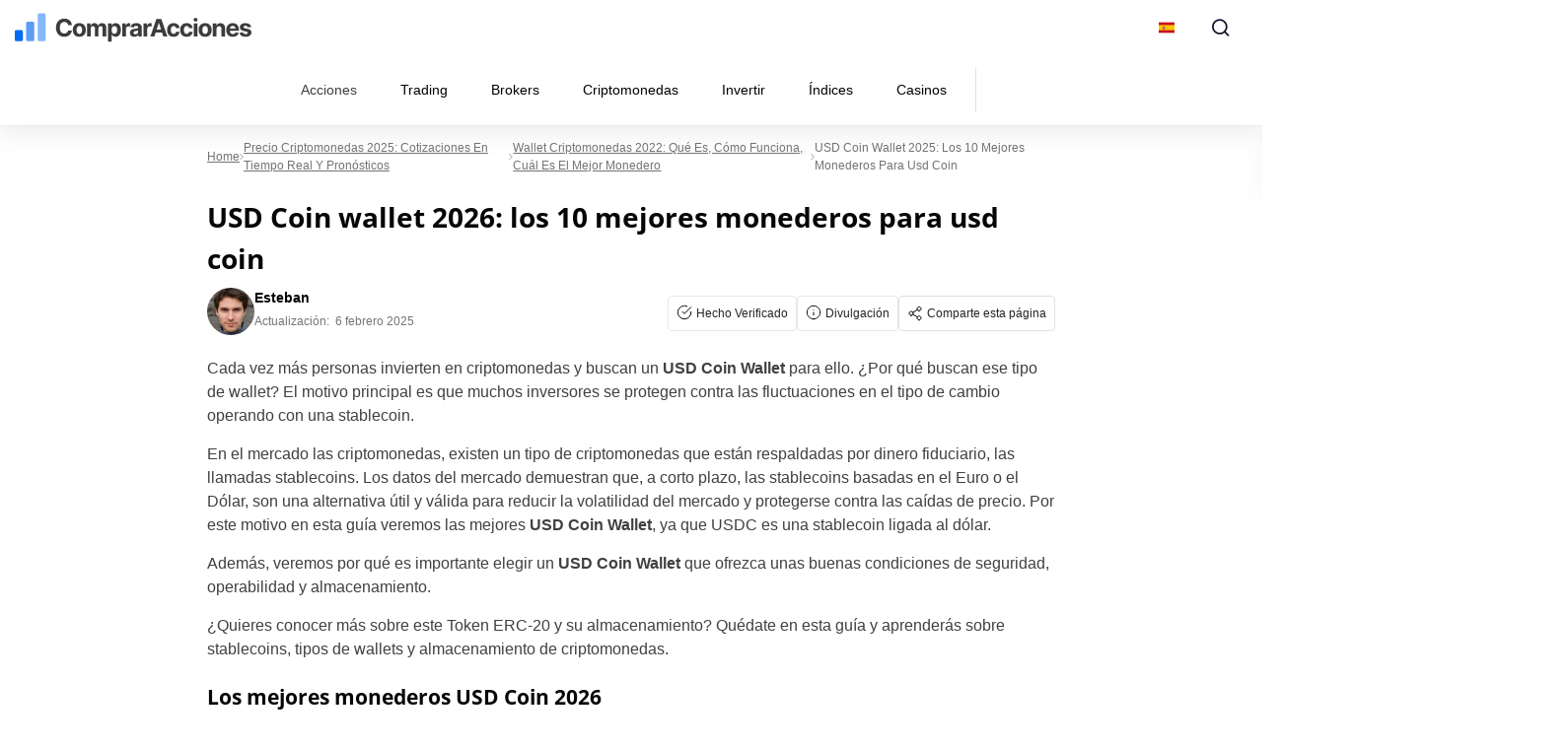

--- FILE ---
content_type: text/html; charset=UTF-8
request_url: https://compraracciones.com/criptomonedas/wallets/usd-coin-wallet/
body_size: 68720
content:
<!doctype html>
<html lang="es">
  <head><meta charset="utf-8"><script>if(navigator.userAgent.match(/MSIE|Internet Explorer/i)||navigator.userAgent.match(/Trident\/7\..*?rv:11/i)){var href=document.location.href;if(!href.match(/[?&]nowprocket/)){if(href.indexOf("?")==-1){if(href.indexOf("#")==-1){document.location.href=href+"?nowprocket=1"}else{document.location.href=href.replace("#","?nowprocket=1#")}}else{if(href.indexOf("#")==-1){document.location.href=href+"&nowprocket=1"}else{document.location.href=href.replace("#","&nowprocket=1#")}}}}</script><script>(()=>{class RocketLazyLoadScripts{constructor(){this.v="2.0.4",this.userEvents=["keydown","keyup","mousedown","mouseup","mousemove","mouseover","mouseout","touchmove","touchstart","touchend","touchcancel","wheel","click","dblclick","input"],this.attributeEvents=["onblur","onclick","oncontextmenu","ondblclick","onfocus","onmousedown","onmouseenter","onmouseleave","onmousemove","onmouseout","onmouseover","onmouseup","onmousewheel","onscroll","onsubmit"]}async t(){this.i(),this.o(),/iP(ad|hone)/.test(navigator.userAgent)&&this.h(),this.u(),this.l(this),this.m(),this.k(this),this.p(this),this._(),await Promise.all([this.R(),this.L()]),this.lastBreath=Date.now(),this.S(this),this.P(),this.D(),this.O(),this.M(),await this.C(this.delayedScripts.normal),await this.C(this.delayedScripts.defer),await this.C(this.delayedScripts.async),await this.T(),await this.F(),await this.j(),await this.A(),window.dispatchEvent(new Event("rocket-allScriptsLoaded")),this.everythingLoaded=!0,this.lastTouchEnd&&await new Promise(t=>setTimeout(t,500-Date.now()+this.lastTouchEnd)),this.I(),this.H(),this.U(),this.W()}i(){this.CSPIssue=sessionStorage.getItem("rocketCSPIssue"),document.addEventListener("securitypolicyviolation",t=>{this.CSPIssue||"script-src-elem"!==t.violatedDirective||"data"!==t.blockedURI||(this.CSPIssue=!0,sessionStorage.setItem("rocketCSPIssue",!0))},{isRocket:!0})}o(){window.addEventListener("pageshow",t=>{this.persisted=t.persisted,this.realWindowLoadedFired=!0},{isRocket:!0}),window.addEventListener("pagehide",()=>{this.onFirstUserAction=null},{isRocket:!0})}h(){let t;function e(e){t=e}window.addEventListener("touchstart",e,{isRocket:!0}),window.addEventListener("touchend",function i(o){o.changedTouches[0]&&t.changedTouches[0]&&Math.abs(o.changedTouches[0].pageX-t.changedTouches[0].pageX)<10&&Math.abs(o.changedTouches[0].pageY-t.changedTouches[0].pageY)<10&&o.timeStamp-t.timeStamp<200&&(window.removeEventListener("touchstart",e,{isRocket:!0}),window.removeEventListener("touchend",i,{isRocket:!0}),"INPUT"===o.target.tagName&&"text"===o.target.type||(o.target.dispatchEvent(new TouchEvent("touchend",{target:o.target,bubbles:!0})),o.target.dispatchEvent(new MouseEvent("mouseover",{target:o.target,bubbles:!0})),o.target.dispatchEvent(new PointerEvent("click",{target:o.target,bubbles:!0,cancelable:!0,detail:1,clientX:o.changedTouches[0].clientX,clientY:o.changedTouches[0].clientY})),event.preventDefault()))},{isRocket:!0})}q(t){this.userActionTriggered||("mousemove"!==t.type||this.firstMousemoveIgnored?"keyup"===t.type||"mouseover"===t.type||"mouseout"===t.type||(this.userActionTriggered=!0,this.onFirstUserAction&&this.onFirstUserAction()):this.firstMousemoveIgnored=!0),"click"===t.type&&t.preventDefault(),t.stopPropagation(),t.stopImmediatePropagation(),"touchstart"===this.lastEvent&&"touchend"===t.type&&(this.lastTouchEnd=Date.now()),"click"===t.type&&(this.lastTouchEnd=0),this.lastEvent=t.type,t.composedPath&&t.composedPath()[0].getRootNode()instanceof ShadowRoot&&(t.rocketTarget=t.composedPath()[0]),this.savedUserEvents.push(t)}u(){this.savedUserEvents=[],this.userEventHandler=this.q.bind(this),this.userEvents.forEach(t=>window.addEventListener(t,this.userEventHandler,{passive:!1,isRocket:!0})),document.addEventListener("visibilitychange",this.userEventHandler,{isRocket:!0})}U(){this.userEvents.forEach(t=>window.removeEventListener(t,this.userEventHandler,{passive:!1,isRocket:!0})),document.removeEventListener("visibilitychange",this.userEventHandler,{isRocket:!0}),this.savedUserEvents.forEach(t=>{(t.rocketTarget||t.target).dispatchEvent(new window[t.constructor.name](t.type,t))})}m(){const t="return false",e=Array.from(this.attributeEvents,t=>"data-rocket-"+t),i="["+this.attributeEvents.join("],[")+"]",o="[data-rocket-"+this.attributeEvents.join("],[data-rocket-")+"]",s=(e,i,o)=>{o&&o!==t&&(e.setAttribute("data-rocket-"+i,o),e["rocket"+i]=new Function("event",o),e.setAttribute(i,t))};new MutationObserver(t=>{for(const n of t)"attributes"===n.type&&(n.attributeName.startsWith("data-rocket-")||this.everythingLoaded?n.attributeName.startsWith("data-rocket-")&&this.everythingLoaded&&this.N(n.target,n.attributeName.substring(12)):s(n.target,n.attributeName,n.target.getAttribute(n.attributeName))),"childList"===n.type&&n.addedNodes.forEach(t=>{if(t.nodeType===Node.ELEMENT_NODE)if(this.everythingLoaded)for(const i of[t,...t.querySelectorAll(o)])for(const t of i.getAttributeNames())e.includes(t)&&this.N(i,t.substring(12));else for(const e of[t,...t.querySelectorAll(i)])for(const t of e.getAttributeNames())this.attributeEvents.includes(t)&&s(e,t,e.getAttribute(t))})}).observe(document,{subtree:!0,childList:!0,attributeFilter:[...this.attributeEvents,...e]})}I(){this.attributeEvents.forEach(t=>{document.querySelectorAll("[data-rocket-"+t+"]").forEach(e=>{this.N(e,t)})})}N(t,e){const i=t.getAttribute("data-rocket-"+e);i&&(t.setAttribute(e,i),t.removeAttribute("data-rocket-"+e))}k(t){Object.defineProperty(HTMLElement.prototype,"onclick",{get(){return this.rocketonclick||null},set(e){this.rocketonclick=e,this.setAttribute(t.everythingLoaded?"onclick":"data-rocket-onclick","this.rocketonclick(event)")}})}S(t){function e(e,i){let o=e[i];e[i]=null,Object.defineProperty(e,i,{get:()=>o,set(s){t.everythingLoaded?o=s:e["rocket"+i]=o=s}})}e(document,"onreadystatechange"),e(window,"onload"),e(window,"onpageshow");try{Object.defineProperty(document,"readyState",{get:()=>t.rocketReadyState,set(e){t.rocketReadyState=e},configurable:!0}),document.readyState="loading"}catch(t){console.log("WPRocket DJE readyState conflict, bypassing")}}l(t){this.originalAddEventListener=EventTarget.prototype.addEventListener,this.originalRemoveEventListener=EventTarget.prototype.removeEventListener,this.savedEventListeners=[],EventTarget.prototype.addEventListener=function(e,i,o){o&&o.isRocket||!t.B(e,this)&&!t.userEvents.includes(e)||t.B(e,this)&&!t.userActionTriggered||e.startsWith("rocket-")||t.everythingLoaded?t.originalAddEventListener.call(this,e,i,o):(t.savedEventListeners.push({target:this,remove:!1,type:e,func:i,options:o}),"mouseenter"!==e&&"mouseleave"!==e||t.originalAddEventListener.call(this,e,t.savedUserEvents.push,o))},EventTarget.prototype.removeEventListener=function(e,i,o){o&&o.isRocket||!t.B(e,this)&&!t.userEvents.includes(e)||t.B(e,this)&&!t.userActionTriggered||e.startsWith("rocket-")||t.everythingLoaded?t.originalRemoveEventListener.call(this,e,i,o):t.savedEventListeners.push({target:this,remove:!0,type:e,func:i,options:o})}}J(t,e){this.savedEventListeners=this.savedEventListeners.filter(i=>{let o=i.type,s=i.target||window;return e!==o||t!==s||(this.B(o,s)&&(i.type="rocket-"+o),this.$(i),!1)})}H(){EventTarget.prototype.addEventListener=this.originalAddEventListener,EventTarget.prototype.removeEventListener=this.originalRemoveEventListener,this.savedEventListeners.forEach(t=>this.$(t))}$(t){t.remove?this.originalRemoveEventListener.call(t.target,t.type,t.func,t.options):this.originalAddEventListener.call(t.target,t.type,t.func,t.options)}p(t){let e;function i(e){return t.everythingLoaded?e:e.split(" ").map(t=>"load"===t||t.startsWith("load.")?"rocket-jquery-load":t).join(" ")}function o(o){function s(e){const s=o.fn[e];o.fn[e]=o.fn.init.prototype[e]=function(){return this[0]===window&&t.userActionTriggered&&("string"==typeof arguments[0]||arguments[0]instanceof String?arguments[0]=i(arguments[0]):"object"==typeof arguments[0]&&Object.keys(arguments[0]).forEach(t=>{const e=arguments[0][t];delete arguments[0][t],arguments[0][i(t)]=e})),s.apply(this,arguments),this}}if(o&&o.fn&&!t.allJQueries.includes(o)){const e={DOMContentLoaded:[],"rocket-DOMContentLoaded":[]};for(const t in e)document.addEventListener(t,()=>{e[t].forEach(t=>t())},{isRocket:!0});o.fn.ready=o.fn.init.prototype.ready=function(i){function s(){parseInt(o.fn.jquery)>2?setTimeout(()=>i.bind(document)(o)):i.bind(document)(o)}return"function"==typeof i&&(t.realDomReadyFired?!t.userActionTriggered||t.fauxDomReadyFired?s():e["rocket-DOMContentLoaded"].push(s):e.DOMContentLoaded.push(s)),o([])},s("on"),s("one"),s("off"),t.allJQueries.push(o)}e=o}t.allJQueries=[],o(window.jQuery),Object.defineProperty(window,"jQuery",{get:()=>e,set(t){o(t)}})}P(){const t=new Map;document.write=document.writeln=function(e){const i=document.currentScript,o=document.createRange(),s=i.parentElement;let n=t.get(i);void 0===n&&(n=i.nextSibling,t.set(i,n));const c=document.createDocumentFragment();o.setStart(c,0),c.appendChild(o.createContextualFragment(e)),s.insertBefore(c,n)}}async R(){return new Promise(t=>{this.userActionTriggered?t():this.onFirstUserAction=t})}async L(){return new Promise(t=>{document.addEventListener("DOMContentLoaded",()=>{this.realDomReadyFired=!0,t()},{isRocket:!0})})}async j(){return this.realWindowLoadedFired?Promise.resolve():new Promise(t=>{window.addEventListener("load",t,{isRocket:!0})})}M(){this.pendingScripts=[];this.scriptsMutationObserver=new MutationObserver(t=>{for(const e of t)e.addedNodes.forEach(t=>{"SCRIPT"!==t.tagName||t.noModule||t.isWPRocket||this.pendingScripts.push({script:t,promise:new Promise(e=>{const i=()=>{const i=this.pendingScripts.findIndex(e=>e.script===t);i>=0&&this.pendingScripts.splice(i,1),e()};t.addEventListener("load",i,{isRocket:!0}),t.addEventListener("error",i,{isRocket:!0}),setTimeout(i,1e3)})})})}),this.scriptsMutationObserver.observe(document,{childList:!0,subtree:!0})}async F(){await this.X(),this.pendingScripts.length?(await this.pendingScripts[0].promise,await this.F()):this.scriptsMutationObserver.disconnect()}D(){this.delayedScripts={normal:[],async:[],defer:[]},document.querySelectorAll("script[type$=rocketlazyloadscript]").forEach(t=>{t.hasAttribute("data-rocket-src")?t.hasAttribute("async")&&!1!==t.async?this.delayedScripts.async.push(t):t.hasAttribute("defer")&&!1!==t.defer||"module"===t.getAttribute("data-rocket-type")?this.delayedScripts.defer.push(t):this.delayedScripts.normal.push(t):this.delayedScripts.normal.push(t)})}async _(){await this.L();let t=[];document.querySelectorAll("script[type$=rocketlazyloadscript][data-rocket-src]").forEach(e=>{let i=e.getAttribute("data-rocket-src");if(i&&!i.startsWith("data:")){i.startsWith("//")&&(i=location.protocol+i);try{const o=new URL(i).origin;o!==location.origin&&t.push({src:o,crossOrigin:e.crossOrigin||"module"===e.getAttribute("data-rocket-type")})}catch(t){}}}),t=[...new Map(t.map(t=>[JSON.stringify(t),t])).values()],this.Y(t,"preconnect")}async G(t){if(await this.K(),!0!==t.noModule||!("noModule"in HTMLScriptElement.prototype))return new Promise(e=>{let i;function o(){(i||t).setAttribute("data-rocket-status","executed"),e()}try{if(navigator.userAgent.includes("Firefox/")||""===navigator.vendor||this.CSPIssue)i=document.createElement("script"),[...t.attributes].forEach(t=>{let e=t.nodeName;"type"!==e&&("data-rocket-type"===e&&(e="type"),"data-rocket-src"===e&&(e="src"),i.setAttribute(e,t.nodeValue))}),t.text&&(i.text=t.text),t.nonce&&(i.nonce=t.nonce),i.hasAttribute("src")?(i.addEventListener("load",o,{isRocket:!0}),i.addEventListener("error",()=>{i.setAttribute("data-rocket-status","failed-network"),e()},{isRocket:!0}),setTimeout(()=>{i.isConnected||e()},1)):(i.text=t.text,o()),i.isWPRocket=!0,t.parentNode.replaceChild(i,t);else{const i=t.getAttribute("data-rocket-type"),s=t.getAttribute("data-rocket-src");i?(t.type=i,t.removeAttribute("data-rocket-type")):t.removeAttribute("type"),t.addEventListener("load",o,{isRocket:!0}),t.addEventListener("error",i=>{this.CSPIssue&&i.target.src.startsWith("data:")?(console.log("WPRocket: CSP fallback activated"),t.removeAttribute("src"),this.G(t).then(e)):(t.setAttribute("data-rocket-status","failed-network"),e())},{isRocket:!0}),s?(t.fetchPriority="high",t.removeAttribute("data-rocket-src"),t.src=s):t.src="data:text/javascript;base64,"+window.btoa(unescape(encodeURIComponent(t.text)))}}catch(i){t.setAttribute("data-rocket-status","failed-transform"),e()}});t.setAttribute("data-rocket-status","skipped")}async C(t){const e=t.shift();return e?(e.isConnected&&await this.G(e),this.C(t)):Promise.resolve()}O(){this.Y([...this.delayedScripts.normal,...this.delayedScripts.defer,...this.delayedScripts.async],"preload")}Y(t,e){this.trash=this.trash||[];let i=!0;var o=document.createDocumentFragment();t.forEach(t=>{const s=t.getAttribute&&t.getAttribute("data-rocket-src")||t.src;if(s&&!s.startsWith("data:")){const n=document.createElement("link");n.href=s,n.rel=e,"preconnect"!==e&&(n.as="script",n.fetchPriority=i?"high":"low"),t.getAttribute&&"module"===t.getAttribute("data-rocket-type")&&(n.crossOrigin=!0),t.crossOrigin&&(n.crossOrigin=t.crossOrigin),t.integrity&&(n.integrity=t.integrity),t.nonce&&(n.nonce=t.nonce),o.appendChild(n),this.trash.push(n),i=!1}}),document.head.appendChild(o)}W(){this.trash.forEach(t=>t.remove())}async T(){try{document.readyState="interactive"}catch(t){}this.fauxDomReadyFired=!0;try{await this.K(),this.J(document,"readystatechange"),document.dispatchEvent(new Event("rocket-readystatechange")),await this.K(),document.rocketonreadystatechange&&document.rocketonreadystatechange(),await this.K(),this.J(document,"DOMContentLoaded"),document.dispatchEvent(new Event("rocket-DOMContentLoaded")),await this.K(),this.J(window,"DOMContentLoaded"),window.dispatchEvent(new Event("rocket-DOMContentLoaded"))}catch(t){console.error(t)}}async A(){try{document.readyState="complete"}catch(t){}try{await this.K(),this.J(document,"readystatechange"),document.dispatchEvent(new Event("rocket-readystatechange")),await this.K(),document.rocketonreadystatechange&&document.rocketonreadystatechange(),await this.K(),this.J(window,"load"),window.dispatchEvent(new Event("rocket-load")),await this.K(),window.rocketonload&&window.rocketonload(),await this.K(),this.allJQueries.forEach(t=>t(window).trigger("rocket-jquery-load")),await this.K(),this.J(window,"pageshow");const t=new Event("rocket-pageshow");t.persisted=this.persisted,window.dispatchEvent(t),await this.K(),window.rocketonpageshow&&window.rocketonpageshow({persisted:this.persisted})}catch(t){console.error(t)}}async K(){Date.now()-this.lastBreath>45&&(await this.X(),this.lastBreath=Date.now())}async X(){return document.hidden?new Promise(t=>setTimeout(t)):new Promise(t=>requestAnimationFrame(t))}B(t,e){return e===document&&"readystatechange"===t||(e===document&&"DOMContentLoaded"===t||(e===window&&"DOMContentLoaded"===t||(e===window&&"load"===t||e===window&&"pageshow"===t)))}static run(){(new RocketLazyLoadScripts).t()}}RocketLazyLoadScripts.run()})();</script>
    
    <meta name="viewport" content="width=device-width, initial-scale=1">
    <link rel="apple-touch-icon" sizes="180x180" href="https://compraracciones.com/wp-content/themes/sage/resources/images/favicon/compraracciones/apple-touch-icon.png">
<link rel="icon" type="image/png" sizes="32x32" href="https://compraracciones.com/wp-content/themes/sage/resources/images/favicon/compraracciones/favicon-32x32.png">
<link rel="icon" type="image/png" sizes="16x16" href="https://compraracciones.com/wp-content/themes/sage/resources/images/favicon/compraracciones/favicon-16x16.png">
<meta name="theme-color" content="#ffffff"><style id="rc-font-include">
  @font-face {
      font-family: 'Open Sans';
      src: url('https://compraracciones.com/wp-content/themes/sage/resources/fonts/open-sans-400.woff2') format('woff2'),
          url('https://compraracciones.com/wp-content/themes/sage/resources/fonts/open-sans-400.woff') format('woff');
      font-weight: normal;
      font-style: normal;
    font-display: swap;
  }

  @font-face {
    font-family: 'Open Sans';
    src: url('https://compraracciones.com/wp-content/themes/sage/resources/fonts/open-sans-700.woff2') format('woff2'),
    url('https://compraracciones.com/wp-content/themes/sage/resources/fonts/open-sans-700.woff') format('woff');
    font-weight: 700;
    font-style: normal;
    font-display: swap;
  }
</style>
<script type="rocketlazyloadscript" data-rocket-type="text/javascript">(function (w, d, s, l, i) {
        w[l] = w[l] || [];
        w[l].push({
            'gtm.start':
                new Date().getTime(), event: 'gtm.js'
        });
        var f = d.getElementsByTagName(s)[0],
            j = d.createElement(s), dl = l !== 'dataLayer' ? '&l=' + l : '';
        j.async = true;
        j.src =
            'https://www.googletagmanager.com/gtm.js?id=' + i + dl;
        f.parentNode.insertBefore(j, f);
            })(window,document,'script','dataLayer','GTM-TRKGS66');
</script><link rel="prefetch" href="/" as="document"><meta name='robots' content='index, follow, max-image-preview:large, max-snippet:350, max-video-preview:-1' />

	<!-- This site is optimized with the Yoast SEO plugin v26.7 - https://yoast.com/wordpress/plugins/seo/ -->
	<title>Mejores USD Coin wallet 2026: ¿cómo crear tu monedero USD Coin?</title>
	<meta name="description" content="¿Qué es un USD Coin wallet? 2026 ✔️ Cómo abrir tu monedero de criptomonedas ✔️ Las mejores wallets para USD Coin ✔️ Billeteras USD Coin seguras" />
	<link rel="canonical" href="https://compraracciones.com/criptomonedas/wallets/usd-coin-wallet/" />
	<meta property="og:locale" content="es_ES" />
	<meta property="og:type" content="article" />
	<meta property="og:title" content="Mejores USD Coin wallet 2026: ¿cómo crear tu monedero USD Coin?" />
	<meta property="og:description" content="¿Qué es un USD Coin wallet? 2026 ✔️ Cómo abrir tu monedero de criptomonedas ✔️ Las mejores wallets para USD Coin ✔️ Billeteras USD Coin seguras" />
	<meta property="og:url" content="https://compraracciones.com/criptomonedas/wallets/usd-coin-wallet/" />
	<meta property="og:site_name" content="ComprarAcciones.com" />
	<meta property="article:modified_time" content="2025-02-06T15:08:10+00:00" />
	<meta property="og:image" content="https://compraracciones.com/wp-content/uploads/2021/04/usd-coin.png?_t=1738854491" />
	<meta property="og:image:width" content="386" />
	<meta property="og:image:height" content="384" />
	<meta property="og:image:type" content="image/png" />
	<meta name="twitter:card" content="summary_large_image" />
	<meta name="twitter:label1" content="Est. reading time" />
	<meta name="twitter:data1" content="37 minutos" />
	<script type="application/ld+json" class="yoast-schema-graph">{"@context":"https://schema.org","@graph":[{"@type":"WebPage","@id":"https://compraracciones.com/criptomonedas/wallets/usd-coin-wallet/","url":"https://compraracciones.com/criptomonedas/wallets/usd-coin-wallet/","name":"Mejores USD Coin wallet 2026: ¿cómo crear tu monedero USD Coin?","isPartOf":{"@id":"https://compraracciones.com/#website"},"primaryImageOfPage":{"@id":"https://compraracciones.com/criptomonedas/wallets/usd-coin-wallet/#primaryimage"},"image":{"@id":"https://compraracciones.com/criptomonedas/wallets/usd-coin-wallet/#primaryimage"},"thumbnailUrl":"https://compraracciones.com/wp-content/uploads/2021/04/usd-coin.png","datePublished":"2021-04-26T17:16:05+00:00","dateModified":"2025-02-06T15:08:10+00:00","description":"¿Qué es un USD Coin wallet? 2026 ✔️ Cómo abrir tu monedero de criptomonedas ✔️ Las mejores wallets para USD Coin ✔️ Billeteras USD Coin seguras","breadcrumb":{"@id":"https://compraracciones.com/criptomonedas/wallets/usd-coin-wallet/#breadcrumb"},"inLanguage":"es","potentialAction":[{"@type":"ReadAction","target":["https://compraracciones.com/criptomonedas/wallets/usd-coin-wallet/"]}]},{"@type":"ImageObject","inLanguage":"es","@id":"https://compraracciones.com/criptomonedas/wallets/usd-coin-wallet/#primaryimage","url":"https://compraracciones.com/wp-content/uploads/2021/04/usd-coin.png","contentUrl":"https://compraracciones.com/wp-content/uploads/2021/04/usd-coin.png","width":386,"height":384,"caption":"usd coin"},{"@type":"BreadcrumbList","@id":"https://compraracciones.com/criptomonedas/wallets/usd-coin-wallet/#breadcrumb","itemListElement":[{"@type":"ListItem","position":1,"name":"Home","item":"https://compraracciones.com/"},{"@type":"ListItem","position":2,"name":"Precio criptomonedas 2025: Cotizaciones en tiempo real y pronósticos","item":"https://compraracciones.com/criptomonedas/"},{"@type":"ListItem","position":3,"name":"Wallet criptomonedas 2022: qué es, cómo funciona, cuál es el mejor monedero","item":"https://compraracciones.com/criptomonedas/wallets/"},{"@type":"ListItem","position":4,"name":"USD Coin wallet 2025: los 10 mejores monederos para usd coin"}]},{"@type":"WebSite","@id":"https://compraracciones.com/#website","url":"https://compraracciones.com/","name":"ComprarAcciones.com","description":"","potentialAction":[{"@type":"SearchAction","target":{"@type":"EntryPoint","urlTemplate":"https://compraracciones.com/?s={search_term_string}"},"query-input":{"@type":"PropertyValueSpecification","valueRequired":true,"valueName":"search_term_string"}}],"inLanguage":"es"}]}</script>
	<!-- / Yoast SEO plugin. -->


		<style id="fet-custom-style-settings">
			.fet-shortcode-wrap {
				clear: both
			}

			.alt-font {
				font-family: ;
			}

						.fet-shortcode-wrap hr {
				background-color: #E8E8E8;
				height: 1px;
				border: 0;
			}

			
					</style>
		<!-- compraracciones.com is managing ads with Advanced Ads 2.0.16 – https://wpadvancedads.com/ --><!--noptimize--><script type="rocketlazyloadscript" id="compr-ready">
			window.advanced_ads_ready=function(e,a){a=a||"complete";var d=function(e){return"interactive"===a?"loading"!==e:"complete"===e};d(document.readyState)?e():document.addEventListener("readystatechange",(function(a){d(a.target.readyState)&&e()}),{once:"interactive"===a})},window.advanced_ads_ready_queue=window.advanced_ads_ready_queue||[];		</script>
		<!--/noptimize--><style id='wp-img-auto-sizes-contain-inline-css'>
img:is([sizes=auto i],[sizes^="auto," i]){contain-intrinsic-size:3000px 1500px}
/*# sourceURL=wp-img-auto-sizes-contain-inline-css */
</style>
<link data-minify="1" rel='stylesheet' id='newfaq-content-frontend-css' href='https://compraracciones.com/wp-content/cache/min/1/wp-content/plugins/faq-content-webnow/newfaq-dist/blocks.style.build.css?ver=1768466351' media='all' />
<link data-minify="1" rel='stylesheet' id='structured-content-frontend-css' href='https://compraracciones.com/wp-content/cache/min/1/wp-content/plugins/structured-content/dist/blocks.style.build.css?ver=1768466351' media='all' />
<style id='wp-emoji-styles-inline-css'>

	img.wp-smiley, img.emoji {
		display: inline !important;
		border: none !important;
		box-shadow: none !important;
		height: 1em !important;
		width: 1em !important;
		margin: 0 0.07em !important;
		vertical-align: -0.1em !important;
		background: none !important;
		padding: 0 !important;
	}
/*# sourceURL=wp-emoji-styles-inline-css */
</style>
<link rel='stylesheet' id='cookie-notice-front-css' href='https://compraracciones.com/wp-content/plugins/cookie-notice/css/front.min.css?ver=2.5.11' media='all' />
<link data-minify="1" rel='stylesheet' id='fi-in-content-provider-plugin-styles-css' href='https://compraracciones.com/wp-content/cache/min/1/wp-content/plugins/in-content-provider/assets/css/in-content-provider-styles.css?ver=1768466351' media='' />
<link data-minify="1" rel='stylesheet' id='app/0-css' href='https://compraracciones.com/wp-content/cache/min/1/wp-content/themes/sage/public/css/app.aee2ed.css?ver=1768466351' media='all' />
<link data-minify="1" rel='stylesheet' id='single/0-css' href='https://compraracciones.com/wp-content/cache/min/1/wp-content/themes/sage/public/css/single.a63e4b.css?ver=1768466351' media='all' />
<link data-minify="1" rel='stylesheet' id='toc/0-css' href='https://compraracciones.com/wp-content/cache/min/1/wp-content/themes/sage/public/css/toc.cec5f9.css?ver=1768466351' media='all' />
<link data-minify="1" rel='stylesheet' id='steps/0-css' href='https://compraracciones.com/wp-content/cache/min/1/wp-content/themes/sage/public/css/steps.cd2a4b.css?ver=1768466351' media='all' />
<link data-minify="1" rel='stylesheet' id='xyz/0-css' href='https://compraracciones.com/wp-content/cache/min/1/wp-content/themes/sage/public/css/xyz.a65ecd.css?ver=1768466351' media='all' />
<link data-minify="1" rel='stylesheet' id='sustyles/0-css' href='https://compraracciones.com/wp-content/cache/min/1/wp-content/themes/sage/public/css/sustyles.2acc1f.css?ver=1768466351' media='all' />
<link data-minify="1" rel='stylesheet' id='brand-management-public-css' href='https://compraracciones.com/wp-content/cache/min/1/wp-content/plugins/brand-management-plugin/public/css/brand-management-public.css?ver=1768466351' media='screen' />
<link data-minify="1" rel='stylesheet' id='theme-override-css' href='https://compraracciones.com/wp-content/cache/min/1/wp-content/plugins/coingecko/coingecko.css?ver=1768466351' media='all' />
<script type="rocketlazyloadscript" id="cookie-notice-front-js-before">
var cnArgs = {"ajaxUrl":"https:\/\/compraracciones.com\/wp-admin\/admin-ajax.php","nonce":"4add42c94a","hideEffect":"fade","position":"bottom","onScroll":false,"onScrollOffset":100,"onClick":false,"cookieName":"cookie_notice_accepted","cookieTime":2592000,"cookieTimeRejected":2592000,"globalCookie":false,"redirection":false,"cache":true,"revokeCookies":false,"revokeCookiesOpt":"automatic"};

//# sourceURL=cookie-notice-front-js-before
</script>
<script type="rocketlazyloadscript" data-rocket-src="https://compraracciones.com/wp-content/plugins/cookie-notice/js/front.min.js?ver=2.5.11" id="cookie-notice-front-js" data-rocket-defer defer></script>
<script type="rocketlazyloadscript" data-rocket-src="https://compraracciones.com/wp-includes/js/jquery/jquery.min.js?ver=3.7.1" id="jquery-core-js" data-rocket-defer defer></script>
<script type="rocketlazyloadscript" data-rocket-src="https://compraracciones.com/wp-includes/js/jquery/jquery-migrate.min.js?ver=3.4.1" id="jquery-migrate-js" data-rocket-defer defer></script>
<script type="rocketlazyloadscript" data-minify="1" data-rocket-src="https://compraracciones.com/wp-content/cache/min/1/wp-content/plugins/fet-dashboard/src/fet-wp-base/assets/js/frontend.js?ver=1768466351" id="fet-wp-base-script-js" data-rocket-defer defer></script>
<script id="brand-management-ajax-handler-js-extra">
var likes_handler = {"id":"1","url":"https://compraracciones.com/wp-admin/admin-ajax.php","nonce":"18382774b5","fail_text":"Usted ya ha votado"};
//# sourceURL=brand-management-ajax-handler-js-extra
</script>
<link rel='shortlink' href='https://compraracciones.com/?p=8322' />
<link rel="preconnect" href="https://fonts.gstatic.com/" crossorigin><link rel="preconnect" href="https://fonts.googleapis.com/" crossorigin><style>
:root{
--title-color:#006AF2;
--title-decor:#006AF2;
--title-alternative-color:#FFFFFF;
--title-alternative-decor:#FFFFFF;
--brand-accent-color:#006AF2;
--author-counts-color:#006AF2;
--highlight-color:#006AF2;
--cloud-dark:#002352;
--dark-highlight:#006AF2;
--red-color:#D13913;
--white:#FFFFFF;
--cta-color:#0E2A6D;
--cta-background:#002352;
--pullquotes-color:#0A2940;
--header-search-bar-color:#002352;
--footer-highlight:#6D7BA5;
--footer-top-bg-color:#001A3E;
--footer-bottom-bg-color:#001A3E;
--alt-button-color:#006AF2;
--link-color:#006AF2;
--link-color-hover:#50639d;
--cta-btn-color:#006AF2;
--cta-btn-color-hover:#006AF2;
--main-font:"Open Sans";
--sub-font:"Arial";
--main-font-pathname:"open-sans";
}</style><style id="inline-critical-css">:root{--grey-light:#fafafa;--grey-light-2:#e0e0e0;--grey-light-3:#e8e8e8;--grey:#444b54;--grey-2:#757575;--grey-3:#bdbdbd;--grey-4:#888da0;--grey-5:#616161;--grey-6:#9e9e9e;--grey-7:#f5f5f5;--black:#000;--font-4xs:7px;--font-3xs:10px;--font-2xs:12px;--font-xs:14px;--font-sm:16px;--font-md:18px;--font-lg:20px;--font-xlg:24px;--font-2xlg:32px;--transition-default:0.3s;--media-xs:500px;--media-sm:769px;--media-sm-max:768px;--media-sm2:991px;--media-md:1024px;--media-lg:1200px}.header-nav{display:flex;list-style:none;margin-bottom:0;padding:0}.header-nav a{color:#000;color:var(--black);display:inline-block;font-size:14px;line-height:1.5;text-decoration:none}.header-nav>.menu-item{align-items:center;display:flex;position:relative}.header-nav>.menu-item>li{border-bottom:1px solid #e8e8e8}@media screen and (min-width:992px){.header-nav>.menu-item.current-menu-item:before{background:var(--cloud-dark);bottom:0;content:"";height:3px;left:0;position:absolute;width:100%}}.header-nav>.menu-item.current-menu-item>a{color:var(--cloud-dark);font-weight:700}.header-nav>.menu-item:hover{background-color:#f5f5f5}@media screen and (min-width:992px){.header-nav>.menu-item:hover>span{transform:rotate(-180deg)}.header-nav>.menu-item:hover>.sub-menu,.header-nav>.menu-item:hover>.sub-menu-wrapper{opacity:1;visibility:visible}.header-nav>.menu-item>.sub-menu{padding-right:480px}.header-nav>.menu-item>.sub-menu.reverse-menu{left:auto;padding-left:480px;padding-right:0;right:0}.header-nav>.menu-item>.sub-menu li.top-level-item-card{display:none}}.header-nav>.menu-item>.sub-menu li.top-level-item-card{background-color:initial}.header-nav>.menu-item>.sub-menu>li{background-color:#f5f5f5}.header-nav>.menu-item.menu-item-has-children>a{padding-right:30px}.header-nav>.menu-item>a{padding:25px 14px}.header-nav>.menu-item>span{background:url(/wp-content/themes/sage/public/images/arrow-down.250fe3.svg) 50% no-repeat;content:"";display:inline-block;height:6px;position:absolute;right:12px;transition:transform .4s;width:10px}@media screen and (min-width:992px){.header-nav .menu-item-has-children:hover>.sub-menu,.header-nav .menu-item-has-children:hover>.sub-menu-wrapper{opacity:1;pointer-events:auto;visibility:visible}}.header-nav .menu-item{margin:0}.header-nav .sub-menu-wrapper{left:0;opacity:0;pointer-events:none;position:absolute;top:100%;visibility:hidden}.header-nav .sub-menu-wrapper>.sub-menu{opacity:1;overflow-x:hidden;position:static;visibility:inherit}.header-nav .sub-menu-wrapper>.sub-menu li{background:#fafafa}.header-nav .sub-menu-wrapper .sub-menu-wrapper{left:240px;top:0}.header-nav .sub-menu-wrapper .top-level-item-card{display:none}.header-nav .sub-menu{display:flex;flex-direction:column;left:0;list-style:none;opacity:0;padding:0;position:absolute;top:100%;transition:background-color .3s;visibility:hidden;z-index:1}.header-nav .sub-menu .menu-item-has-children{align-items:center;display:flex;padding-right:16px}.header-nav .sub-menu .menu-item-has-children>span{background:url(/wp-content/themes/sage/public/images/arrow-down.250fe3.svg) 50% no-repeat;display:inline-block;height:6px;transform:rotate(-90deg);width:10px}@media screen and (max-width:768px){.header-nav .sub-menu .menu-item-has-children>span{height:38px;margin:0;padding:5px;width:38px}}.header-nav .sub-menu .menu-item{transition:background-color .3s}.header-nav .sub-menu .menu-item a{width:215px}.header-nav .sub-menu .menu-item:hover{background-color:#eee}.header-nav .sub-menu.reverse-menu .sub-menu{left:auto;right:240px}.header-nav .sub-menu .sub-menu,.header-nav .sub-menu .sub-menu-wrapper{left:240px;top:0}.header-nav .sub-menu .sub-menu-wrapper>li,.header-nav .sub-menu .sub-menu>li{background:#fafafa}.header-nav .sub-menu .sub-menu .sub-menu>li,.header-nav .sub-menu .sub-menu-wrapper .sub-menu>li{background:#fff}.header-nav .sub-menu .sub-menu-wrapper.reverse-menu,.header-nav .sub-menu.reverse-menu{left:-240px;min-width:240px}@media screen and (min-width:992px){.header-nav .sub-menu .current-menu-item a:before,.header-nav .sub-menu a:before{background:var(--highlight-color);content:"";height:100%;left:0;position:absolute;top:0;width:4px}}.header-nav .sub-menu a{padding:8px 16px;position:relative;width:100%}.header-nav .sub-menu a:before{opacity:0}.header-nav .sub-menu a:hover{font-weight:700}.header-nav .sub-menu a:hover:before{opacity:1}.header-burger{cursor:pointer;height:100%;padding:28px 18px;transition:background-color .4s}.header-burger:hover{background-color:#f5f5f5}.header-burger-inner{display:flex;height:14px;position:relative;width:15px}.header-burger-inner-dot{background:#000;bottom:0;display:block;height:3px;left:0;margin:auto;position:absolute;right:0;transition:opacity .4s;width:3px}@media screen and (max-width:991px){.header-burger-inner-dot{display:none}}.header-burger-inner:after,.header-burger-inner:before{background:#000;bottom:0;content:"";height:3px;position:absolute;transform:rotate(0) translate(0);transition:transform .4s,background-color,width,height,top,bottom;width:3px}.header-burger-inner:after{right:0}.header-burger-inner:before{left:0}@media screen and (min-width:992px){.additional-nav,.additional-nav ul{list-style:none;padding:0}.additional-nav .menu-item{align-items:center;display:flex;margin:0;padding:0 16px}.additional-nav .menu-item:hover>.sub-menu{overflow-x:hidden;overflow-y:scroll}.additional-nav .menu-item .sub-menu{background-color:#fafafa;display:none;flex-direction:column;height:540px;position:absolute;right:240px;top:0}.additional-nav .menu-item .sub-menu a:hover{font-weight:700}.additional-nav .menu-item .sub-menu .sub-menu{background-color:var(--white);flex-direction:column;height:auto;left:auto;right:240px;width:280px}.additional-nav .menu-item .sub-menu .sub-menu .menu-item-has-children>a{font-weight:700}.additional-nav .menu-item .sub-menu .sub-menu .menu-item-has-children span{display:none}.additional-nav .menu-item .sub-menu .sub-menu .menu-item-has-children .sub-menu{display:flex;position:static;width:100%}.additional-nav .menu-item .sub-menu .sub-menu .menu-item-has-children .sub-menu a{padding-left:16px}.additional-nav .menu-item .sub-menu .sub-menu .menu-item-has-children .sub-menu .menu-item{padding-left:0;padding-right:0}.additional-nav .menu-item .sub-menu .sub-menu .menu-item-has-children .sub-menu .menu-item a{padding-left:0}.additional-nav .menu-item .sub-menu .sub-menu .menu-item-has-children .sub-menu .menu-item span{display:none}.additional-nav .menu-item .sub-menu .sub-menu>.menu-item-has-children>a{font-weight:700;padding-left:0}.additional-nav .menu-item .sub-menu .sub-menu .sub-menu a{font-weight:400!important;padding-left:16px!important}.additional-nav .menu-item .sub-menu .sub-menu .sub-menu a:hover{font-weight:700!important}.additional-nav .menu-item .sub-menu .sub-menu .menu-item{flex-wrap:wrap;min-width:100%;padding-left:16px;width:100%}.additional-nav .menu-item .sub-menu .sub-menu .menu-item .sub-menu{order:3}.additional-nav .menu-item .sub-menu .sub-menu .menu-item .sub-menu a{padding-left:16px}.additional-nav .menu-item .sub-menu .sub-menu .menu-item span{background:none}.additional-nav .menu-item:hover>.sub-menu{display:flex}.additional-nav .menu-item.menu-item-has-children{padding-left:10px}.additional-nav .menu-item span{background:url(/wp-content/themes/sage/public/images/arrow-down.250fe3.svg) 50% no-repeat;display:inline-block;height:6px;order:1;transform:rotate(90deg) translateY(-100%);width:10px}.additional-nav .menu-item a{border-bottom:1px solid #ced6e833;color:#000;color:var(--black);display:inline-block;font-size:14px;order:2;padding:8px 0 8px 20px;width:100%}.additional-nav .menu-item a:hover{text-decoration:none}.additional-nav .sub-menu{display:none}.desktop-additional{background-color:#f5f5f5;display:none;position:absolute;right:24px;top:100%}.desktop-additional .additional-nav{margin-bottom:0}.desktop-additional .menu-item{padding:0 16px;width:100%}.desktop-additional .menu-item .sub-menu{left:-240px;top:0}.desktop-additional .menu-item span{left:16px}.desktop-additional .menu-item a{border-bottom:1px solid #ced6e833;padding:10px 0 10px 20px}.desktop-additional .top-level-item-card{display:none}.desktop-additional .header-nav{display:flex;flex-direction:column}.desktop-additional .menu-item{min-width:240px}.burger-active{background-color:#f5f5f5}.burger-active .header-burger-inner{box-shadow:inset 0 -2px 0 #f5f5f5}.burger-active .header-burger-inner:after,.burger-active .header-burger-inner:before{background-color:#000;background-color:var(--black);bottom:0;height:2px;margin:auto;top:0;width:18px}.burger-active .header-burger-inner-dot{opacity:0}.burger-active .header-burger-inner:after{right:3px;transform:rotate(45deg) translate(30%,-50%)}.burger-active .header-burger-inner:before{left:3px;transform:rotate(-45deg) translate(-30%,-50%)}.burger-active+.desktop-additional{display:block}}@media screen and (max-width:991px){.active-menu .header-primary-nav{display:block}body.active-menu{max-height:100vh;overflow:hidden;overscroll-behavior:none}body.active-menu .rc-page-wrapper{pointer-events:none;z-index:-11}body.active-menu .highlight-block{left:0;position:fixed;right:0;top:0}.header-nav .sub-menu .menu-item-has-children>span{background-image:url(/wp-content/themes/sage/public/images/right-arrow.d6e9ee.svg);background-position:50%;background-repeat:no-repeat;background-size:7px;display:block;flex-shrink:0;height:40px;position:static;transform:none;width:40px}.header-primary-nav{display:none;font-size:14px;height:calc(100vh - 112px);position:relative}.header-primary-nav .back-menu{background-attachment:fixed;background-color:#f5f5f5;background-image:url(/wp-content/themes/sage/public/images/arrow-back.e37438.svg);background-position:center left 14px;background-repeat:no-repeat;background-size:14px;cursor:pointer;display:block;padding:12px 10px 12px 35px}.header-primary-nav .activetext-heading{display:block;font-weight:700;padding:16px}.header-primary-nav .menu-item.menu-item-has-children{display:flex;justify-content:space-between;padding-right:0;position:static}.header-primary-nav .menu-item>a{padding-right:16px}.header-primary-nav .menu-item a{font-size:14px;font-weight:700;text-transform:uppercase}.header-primary-nav .menu-item a:hover{color:#060606;text-decoration:none}.header-primary-nav .menu-item .sub-menu{background-color:var(--white);display:block;left:0;min-height:100vh;opacity:0;pointer-events:none;position:absolute;top:56px;transition:.4s;width:260px;z-index:1}.header-primary-nav .menu-item .sub-menu.open-menu{opacity:1;visibility:visible}.header-primary-nav .menu-item .sub-menu.current-open-menu.open-menu{overflow:scroll;pointer-events:all;position:fixed;z-index:11111}.header-primary-nav .menu-item .sub-menu.current-open-menu.open-menu li.top-level-item-card{position:relative;z-index:99}.header-primary-nav .menu-item span{background-image:url(/wp-content/themes/sage/public/images/right-arrow.d6e9ee.svg);background-position:50%;background-repeat:no-repeat;background-size:7px;display:block;flex-shrink:0;height:40px;position:static;width:40px}.header-nav .sub-menu,.header-primary-nav .menu-item .sub-menu{height:calc(100vh - 56px);max-height:calc(100vh - 56px);padding-bottom:64px}.header-nav .sub-menu li:last-child,.header-primary-nav .menu-item .sub-menu li:last-child{margin-bottom:104px}.international-site .header-primary-nav .menu-item .sub-menu{height:calc(100vh - 114px);max-height:calc(100vh - 114px);min-height:0;min-height:auto}.header .menu-navbar-container,.header .sub-menu{padding-bottom:64px}}.header{background:var(--white);box-shadow:0 1px 3px #0000000a,0 8px 24px #00000014;max-width:100%;position:relative;z-index:1111}.header-search-icon{min-height:22px;min-width:22px}.header-telegram-outer{margin-left:24px}@media screen and (max-width:991px){.header-telegram-outer{order:2}}.header-container{align-items:center;display:flex;justify-content:space-between;margin:auto;max-width:1280px;width:100%}@media screen and (min-width:767px){.header-container{padding-left:15px;padding-right:15px}.header-container .additional-nav>.menu-item>.sub-menu>.menu-item>.sub-menu{height:540px;overflow-x:hidden;overflow-y:scroll}}.header-nav-wrapper{display:flex;padding-right:24px;position:relative}@media screen and (max-width:991px){.header-nav-wrapper{margin-left:0;margin-right:24px}}@media screen and (max-width:420px){.header-nav-wrapper{margin-right:0}}@media screen and (min-width:992px){.header-nav-wrapper{margin-left:auto;margin-right:4px}}@media screen and (min-width:1280px){.header-nav-wrapper:after{background-color:#e3e2e2;bottom:0;content:"";height:calc(100% - 26px);margin:auto;position:absolute;right:0;top:0;width:1px}}.menu-burger{background-color:#000;display:block;height:2px;margin:auto;position:relative;transition:all .3s ease-out;width:21px}.menu-label{color:#212121;font-size:10px;margin-top:5px;text-transform:uppercase}@media screen and (max-width:991px){.search-modal .header-search-button{background-color:#000;background-color:var(--black)}.search-modal .header-search-button:after,.search-modal .header-search-button:before{opacity:1}.header-country-current{background-color:#fff;display:block;transition:all .4s}.active-menu .header-country-current{transform:none;z-index:1}.header{align-items:center;background-color:#fff;display:flex;justify-content:center;position:relative;z-index:11}.header-search-button{order:3;position:relative;width:56px}.header-search-button:after,.header-search-button:before{background-color:var(--white);bottom:0;content:"";height:2px;left:0;margin:auto;opacity:0;position:absolute;right:0;top:0;width:20px}.header-search-button:after{transform:rotate(45deg)}.header-search-button:before{left:2px;top:1px;transform:rotate(-45deg)}.header-burger{padding:21px 18px;position:relative;z-index:1}.header-burger-inner{box-shadow:inset 0 -2px 0 #000;height:14px;width:20px}.header-burger-inner:after,.header-burger-inner:before{background-color:#000;height:2px;left:0;width:20px}.header-burger-inner:before{top:0}.header-burger-inner:after{bottom:0;margin:auto;top:0}.header-logo{margin-right:auto;order:2;position:relative;z-index:1}.header-nav-wrapper{order:1;padding:0}.header-country-button{align-items:center;box-shadow:inset 0 1px 0 #ced6e833;display:flex;line-height:1;margin-left:12px;margin-right:12px;padding:21px 0!important;width:236px}.header-country-title{color:#060606;display:block!important;font-size:12px;font-weight:700;margin-left:12px}.header-country-current{bottom:0;left:0;position:fixed;transform:translateX(-100%)}.header-logo-link img{height:39px}.header .preview_navigation{display:none}.header .header-primary-nav>.menu-item>a{font-weight:700}.header .burger-active+.menu-navbar-container{transform:translateX(0)}.header .burger-active .header-burger-inner{box-shadow:inset 0 2px 0 #f5f5f5}.header .burger-active .header-burger-inner:after{transform:rotate(45deg) translate(-1%,-50%)}.header .burger-active .header-burger-inner:before{left:2px;top:1px;transform:rotate(-45deg) translate(-25%,50%)}.header .menu-navbar-container{background-color:var(--white);bottom:0;height:100%;left:0;margin:0;padding-top:54px;position:fixed;top:0;transform:translateX(-100%);transition:transform .4s;width:260px}.header .menu-navbar-container a{display:inline-block;font-size:14px;font-weight:700;line-height:16px;padding:12px 16px;width:260px}.header .menu-navbar-container li{margin-bottom:0}.header .menu-navbar-container ul{list-style:none;padding:0}.header-logo-link{align-items:center;display:flex;justify-content:flex-start}@media screen and (min-width:992px){.header-logo-link{margin-right:auto}}.header-logo-link svg{max-height:32px;width:auto}}.header-nav-wrapper+.m-button{margin-left:24px}.header-telegram-outer+.header-country-current,.m-button+.header-country-current{margin-left:0}.header-country-button span:not(.header-country-title){display:flex}body{position:relative}body:before{background:#0006;bottom:100vh;content:"";display:none;height:100%;left:0;opacity:0;position:absolute;right:0;top:0;transition:all .5s ease-out;visibility:visible;width:100%;z-index:9}body.active-lang:before,body.active-menu:before,body.modal-mode:before,body.search-modal:before{bottom:0;display:block;opacity:1}@media screen and (max-width:1280px) and (min-width:992px){.header-logo{width:50%}.header-container{flex-wrap:wrap}.header-nav-wrapper{display:flex;justify-content:center;margin:0 auto;min-width:670px;order:3;padding:0}.header-nav-wrapper+.m-button{margin-left:auto}.header-country-current{margin-left:auto;margin-right:0}.desktop-additional{right:0}.header-telegram-outer{margin-left:auto;margin-right:0}.header-search-button{display:flex}}@media screen and (max-width:991px){.active-lang,.active-menu,.modal-mode,body.search-modal{max-height:100vh;overflow:hidden}.active-lang #app,.active-menu #app,.modal-mode #app,body.search-modal #app{max-height:100vh;overflow:hidden;overscroll-behavior:none}.menu-navbar-container a{color:#000}}@media screen and (min-width:992px){.mobile-only{display:none}.header-nav .sub-menu{pointer-events:none}.header-nav .sub-menu li{pointer-events:auto}.header-nav>.menu-item-has-children>.sub-menu>.menu-item-has-children>.sub-menu{background:#fafafa}.header-nav>.menu-item-has-children>.sub-menu>.menu-item-has-children>.sub-menu>.menu-item-has-children>.sub-menu{background:#fff}}@media screen and (max-width:991px){.header-logo-link{align-items:center;display:flex;justify-content:center;margin-right:auto}.header-logo-link svg{max-height:32px;width:auto}}.header{align-items:center;display:flex;height:auto}@media screen and (max-width:1280px) and (min-width:992px){.header-logo{width:50%}}@media screen and (max-width:991px){.active-lang,.active-menu,.modal-mode,body.search-modal{max-height:100vh;overflow:hidden}.menu-navbar-container a{color:#000}}.home .header{margin-bottom:29px}.header-country{z-index:1111}.header-country-wrapper{height:336px;overflow-x:hidden;overflow-y:scroll}.header-country-button{background:#0000;border:none;outline:none;padding:20px}.header-country-image{height:16px;min-width:16px;width:16px}.header-country-title{display:none}.header-country-menu{background-color:var(--white);border:1px solid #e3e2e2;bottom:0;filter:drop-shadow(0 1px 4px rgba(0,0,0,.04)) drop-shadow(0 8px 32px rgba(0,0,0,.1));height:380px;left:0;margin:auto;opacity:0;pointer-events:none;position:fixed;right:0;top:0;transform:translateY(-20%);transition:transform .4,opacity;width:300px}@media screen and (max-width:991px){.header-country-menu{width:260px}}.header-country-item{background-color:initial;border:0;border-radius:6px;clear:both;color:#414143;display:block;font-weight:400;padding:12px 16px;position:relative;text-align:inherit;text-decoration:none;transition:background-color .3s;white-space:nowrap;width:100%}.header-country-item:before{background-color:#e8e8e8;background-color:var(--grey-light-3);bottom:0;content:"";height:1px;left:0;margin:auto;position:absolute;right:0;width:calc(100% - 32px)}.header-country-item:last-child:before{display:none}.header-country-item:hover{background-color:#f3f3f3;text-decoration:none}.header-country-item.activeflag{background-color:#f3f3f3;background-position:center right 18px;background-repeat:no-repeat;padding-right:40px}.header-country-item span:last-child{color:#060606;font-size:14px;font-weight:500;letter-spacing:.01em;line-height:20px;margin-left:.25rem;padding-left:0;position:relative;text-transform:capitalize;top:1px;vertical-align:top}.header-country .flag-countries-head{align-items:center;border-bottom:1px solid #e8e8e8;border-bottom:1px solid var(--grey-light-3);display:flex;justify-content:space-between;padding:10px 16px}.header-country .flag-countries-label{color:#000;font-weight:700}.header-country .flag-countries-close{color:#060606;cursor:pointer;text-decoration:underline}.header-country .img-flag{border-radius:8px;height:16px;width:16px}.active-lang .header{z-index:1111}.active-lang .header-country-menu{opacity:1;pointer-events:all;transform:translateY(0);z-index:1111}.header-search-button{background:#0000;border:none;outline:none;padding:16px}.search-container-cus{height:auto;left:0;overflow-x:hidden;pointer-events:none;position:absolute;top:100%;width:100%;z-index:9999}.search-container-cus-inner{background-color:var(--header-search-bar-color);filter:drop-shadow(0 4px 16px rgba(0,0,0,.1));max-height:76px;padding:16px;pointer-events:auto;transform:translateX(101%);transition:all .5s ease-out}.search-modal .header{z-index:1111}.search-modal .search-container-cus-inner{transform:translateX(0)}.search_bar{background:var(--white);margin:0 auto;max-width:560px}.search_bar form{outline:none;position:relative}.input_search{-webkit-appearance:none;background:#f5f5f5;border:#0000;border-radius:0;box-sizing:border-box;color:#6a6a6a;font-size:14px;font-weight:400;height:44px;line-height:21px;outline:none!important;outline:0;padding:12px 20px 12px 44px;width:100%}.input_search.focus-visible{outline:none}.input_search:focus-visible{outline:none}.search_bar form button{background-color:initial;background-image:url(/wp-content/themes/sage/public/images/search-icon.90fc84.svg);background-position:50%;background-repeat:no-repeat;background-size:16px;border:0;height:100%;left:14px;outline:0;position:absolute;text-indent:-999em;top:0;width:16px}.search_result .search-list{padding:16px}.search_result .search-item>a{border-bottom:1px solid #e0e0e0;color:#000;display:block;display:flex;font-size:14px;line-height:150%;padding:10px 35px 10px 15px}.search-item:last-child>a{border-bottom:none}.search-item{position:relative}.close-search-item{background-image:url(/wp-content/themes/sage/public/images/close-circle-icon.0f1360.svg);background-position:50%;background-repeat:no-repeat;bottom:0;cursor:pointer;height:14px;margin:auto;padding:0;position:absolute;right:15px;top:0;width:14px}.search-modal .search-container-cus{left:0;min-height:80vh;opacity:1;transform:translateX(0)}.m-more-content{margin-bottom:15px;padding-bottom:28px;position:relative}.m-more-content.hide{padding-bottom:0;position:relative}.m-more-content.hide p{height:50px;overflow:hidden}.m-more-content.hide:after{background:linear-gradient(180deg,#fff0,#fff);bottom:0;content:"";height:40px;left:0;mix-blend-mode:screen;position:absolute;width:100%}.m-more-content p{margin:0}.m-more-content>a{-webkit-backdrop-filter:blur(2px);backdrop-filter:blur(2px);bottom:0;left:50%;padding:0 10px;position:absolute;transform:translateX(-50%);z-index:1}.page-child:not(.page-template-template-review) .bread-wrapper .m-container,.page-template-default .bread-wrapper .m-container{max-width:890px}.archive.author .bread-wrapper-top,.page-template-template-authors .bread-wrapper-top{background-color:#fafafa;background-color:var(--grey-light);margin-top:0;padding-top:14px}.bread-separator img{height:11px;min-height:11px;min-width:7px;width:7px}.bread-home{align-items:center;display:flex;height:18px}.bread-home img{height:12px;min-height:12px;min-width:11px;vertical-align:text-bottom;width:11px}.bread-wrapper{padding:14px 0}.bread-wrapper-inner{align-items:center;display:flex;flex-wrap:wrap;gap:6px}.bread-wrapper-inner>span{gap:6px}.bread-wrapper-inner span{align-items:center;display:flex}.bread-wrapper-inner a,.bread-wrapper-inner span{color:#737373;font-size:12px;font-weight:400;line-height:1.5;text-transform:capitalize}.bread-wrapper-inner a{align-items:center;display:flex;text-decoration:underline}.buyshares.home .header,.compraracciones.home .header,.finaria.home .header,.forexcrunch.home .header,.stockapps.home.page-template-template-flexible .header,.tradingplatforms.home .header{margin-bottom:0}</style><style id="broker-custom-inline-css" type="text/css">.bm-cmprs-tbl.top-fixed-main {
    z-index: 1000003;
}
#cookie-notice{
z-index: 1000004;
}
.bm-cmprs-tbl .bm-cmprs-tbl_bar .bar.bar_green div {
	background-color: #006AF2;
}
.bm-cmprs-tbl .bm-cmprs-tbl_cta-btn {
	background-color: #006AF2;
}

.custom-select {
  border: 0;
  box-shadow: none;
  padding: 0;
}

.custom-select select {
                border: 0;
                margin-top: 0;
            }</style><noscript><style id="rocket-lazyload-nojs-css">.rll-youtube-player, [data-lazy-src]{display:none !important;}</style></noscript>  <style id='global-styles-inline-css'>
:root{--wp--preset--aspect-ratio--square: 1;--wp--preset--aspect-ratio--4-3: 4/3;--wp--preset--aspect-ratio--3-4: 3/4;--wp--preset--aspect-ratio--3-2: 3/2;--wp--preset--aspect-ratio--2-3: 2/3;--wp--preset--aspect-ratio--16-9: 16/9;--wp--preset--aspect-ratio--9-16: 9/16;--wp--preset--color--black: #000;--wp--preset--color--cyan-bluish-gray: #abb8c3;--wp--preset--color--white: #fff;--wp--preset--color--pale-pink: #f78da7;--wp--preset--color--vivid-red: #cf2e2e;--wp--preset--color--luminous-vivid-orange: #ff6900;--wp--preset--color--luminous-vivid-amber: #fcb900;--wp--preset--color--light-green-cyan: #7bdcb5;--wp--preset--color--vivid-green-cyan: #00d084;--wp--preset--color--pale-cyan-blue: #8ed1fc;--wp--preset--color--vivid-cyan-blue: #0693e3;--wp--preset--color--vivid-purple: #9b51e0;--wp--preset--color--inherit: inherit;--wp--preset--color--current: currentcolor;--wp--preset--color--transparent: transparent;--wp--preset--color--slate-50: #f8fafc;--wp--preset--color--slate-100: #f1f5f9;--wp--preset--color--slate-200: #e2e8f0;--wp--preset--color--slate-300: #cbd5e1;--wp--preset--color--slate-400: #94a3b8;--wp--preset--color--slate-500: #64748b;--wp--preset--color--slate-600: #475569;--wp--preset--color--slate-700: #334155;--wp--preset--color--slate-800: #1e293b;--wp--preset--color--slate-900: #0f172a;--wp--preset--color--gray-50: #f9fafb;--wp--preset--color--gray-100: #f3f4f6;--wp--preset--color--gray-200: #e5e7eb;--wp--preset--color--gray-300: #d1d5db;--wp--preset--color--gray-400: #9ca3af;--wp--preset--color--gray-500: #6b7280;--wp--preset--color--gray-600: #4b5563;--wp--preset--color--gray-700: #374151;--wp--preset--color--gray-800: #1f2937;--wp--preset--color--gray-900: #111827;--wp--preset--color--zinc-50: #fafafa;--wp--preset--color--zinc-100: #f4f4f5;--wp--preset--color--zinc-200: #e4e4e7;--wp--preset--color--zinc-300: #d4d4d8;--wp--preset--color--zinc-400: #a1a1aa;--wp--preset--color--zinc-500: #71717a;--wp--preset--color--zinc-600: #52525b;--wp--preset--color--zinc-700: #3f3f46;--wp--preset--color--zinc-800: #27272a;--wp--preset--color--zinc-900: #18181b;--wp--preset--color--neutral-50: #fafafa;--wp--preset--color--neutral-100: #f5f5f5;--wp--preset--color--neutral-200: #e5e5e5;--wp--preset--color--neutral-300: #d4d4d4;--wp--preset--color--neutral-400: #a3a3a3;--wp--preset--color--neutral-500: #737373;--wp--preset--color--neutral-600: #525252;--wp--preset--color--neutral-700: #404040;--wp--preset--color--neutral-800: #262626;--wp--preset--color--neutral-900: #171717;--wp--preset--color--stone-50: #fafaf9;--wp--preset--color--stone-100: #f5f5f4;--wp--preset--color--stone-200: #e7e5e4;--wp--preset--color--stone-300: #d6d3d1;--wp--preset--color--stone-400: #a8a29e;--wp--preset--color--stone-500: #78716c;--wp--preset--color--stone-600: #57534e;--wp--preset--color--stone-700: #44403c;--wp--preset--color--stone-800: #292524;--wp--preset--color--stone-900: #1c1917;--wp--preset--color--red-50: #fef2f2;--wp--preset--color--red-100: #fee2e2;--wp--preset--color--red-200: #fecaca;--wp--preset--color--red-300: #fca5a5;--wp--preset--color--red-400: #f87171;--wp--preset--color--red-500: #ef4444;--wp--preset--color--red-600: #dc2626;--wp--preset--color--red-700: #b91c1c;--wp--preset--color--red-800: #991b1b;--wp--preset--color--red-900: #7f1d1d;--wp--preset--color--orange-50: #fff7ed;--wp--preset--color--orange-100: #ffedd5;--wp--preset--color--orange-200: #fed7aa;--wp--preset--color--orange-300: #fdba74;--wp--preset--color--orange-400: #fb923c;--wp--preset--color--orange-500: #f97316;--wp--preset--color--orange-600: #ea580c;--wp--preset--color--orange-700: #c2410c;--wp--preset--color--orange-800: #9a3412;--wp--preset--color--orange-900: #7c2d12;--wp--preset--color--amber-50: #fffbeb;--wp--preset--color--amber-100: #fef3c7;--wp--preset--color--amber-200: #fde68a;--wp--preset--color--amber-300: #fcd34d;--wp--preset--color--amber-400: #fbbf24;--wp--preset--color--amber-500: #f59e0b;--wp--preset--color--amber-600: #d97706;--wp--preset--color--amber-700: #b45309;--wp--preset--color--amber-800: #92400e;--wp--preset--color--amber-900: #78350f;--wp--preset--color--yellow-50: #fefce8;--wp--preset--color--yellow-100: #fef9c3;--wp--preset--color--yellow-200: #fef08a;--wp--preset--color--yellow-300: #fde047;--wp--preset--color--yellow-400: #facc15;--wp--preset--color--yellow-500: #eab308;--wp--preset--color--yellow-600: #ca8a04;--wp--preset--color--yellow-700: #a16207;--wp--preset--color--yellow-800: #854d0e;--wp--preset--color--yellow-900: #713f12;--wp--preset--color--lime-50: #f7fee7;--wp--preset--color--lime-100: #ecfccb;--wp--preset--color--lime-200: #d9f99d;--wp--preset--color--lime-300: #bef264;--wp--preset--color--lime-400: #a3e635;--wp--preset--color--lime-500: #84cc16;--wp--preset--color--lime-600: #65a30d;--wp--preset--color--lime-700: #4d7c0f;--wp--preset--color--lime-800: #3f6212;--wp--preset--color--lime-900: #365314;--wp--preset--color--green-50: #f0fdf4;--wp--preset--color--green-100: #dcfce7;--wp--preset--color--green-200: #bbf7d0;--wp--preset--color--green-300: #86efac;--wp--preset--color--green-400: #4ade80;--wp--preset--color--green-500: #22c55e;--wp--preset--color--green-600: #16a34a;--wp--preset--color--green-700: #15803d;--wp--preset--color--green-800: #166534;--wp--preset--color--green-900: #14532d;--wp--preset--color--emerald-50: #ecfdf5;--wp--preset--color--emerald-100: #d1fae5;--wp--preset--color--emerald-200: #a7f3d0;--wp--preset--color--emerald-300: #6ee7b7;--wp--preset--color--emerald-400: #34d399;--wp--preset--color--emerald-500: #10b981;--wp--preset--color--emerald-600: #059669;--wp--preset--color--emerald-700: #047857;--wp--preset--color--emerald-800: #065f46;--wp--preset--color--emerald-900: #064e3b;--wp--preset--color--teal-50: #f0fdfa;--wp--preset--color--teal-100: #ccfbf1;--wp--preset--color--teal-200: #99f6e4;--wp--preset--color--teal-300: #5eead4;--wp--preset--color--teal-400: #2dd4bf;--wp--preset--color--teal-500: #14b8a6;--wp--preset--color--teal-600: #0d9488;--wp--preset--color--teal-700: #0f766e;--wp--preset--color--teal-800: #115e59;--wp--preset--color--teal-900: #134e4a;--wp--preset--color--cyan-50: #ecfeff;--wp--preset--color--cyan-100: #cffafe;--wp--preset--color--cyan-200: #a5f3fc;--wp--preset--color--cyan-300: #67e8f9;--wp--preset--color--cyan-400: #22d3ee;--wp--preset--color--cyan-500: #06b6d4;--wp--preset--color--cyan-600: #0891b2;--wp--preset--color--cyan-700: #0e7490;--wp--preset--color--cyan-800: #155e75;--wp--preset--color--cyan-900: #164e63;--wp--preset--color--sky-50: #f0f9ff;--wp--preset--color--sky-100: #e0f2fe;--wp--preset--color--sky-200: #bae6fd;--wp--preset--color--sky-300: #7dd3fc;--wp--preset--color--sky-400: #38bdf8;--wp--preset--color--sky-500: #0ea5e9;--wp--preset--color--sky-600: #0284c7;--wp--preset--color--sky-700: #0369a1;--wp--preset--color--sky-800: #075985;--wp--preset--color--sky-900: #0c4a6e;--wp--preset--color--blue-50: #eff6ff;--wp--preset--color--blue-100: #dbeafe;--wp--preset--color--blue-200: #bfdbfe;--wp--preset--color--blue-300: #93c5fd;--wp--preset--color--blue-400: #60a5fa;--wp--preset--color--blue-500: #3b82f6;--wp--preset--color--blue-600: #2563eb;--wp--preset--color--blue-700: #1d4ed8;--wp--preset--color--blue-800: #1e40af;--wp--preset--color--blue-900: #1e3a8a;--wp--preset--color--indigo-50: #eef2ff;--wp--preset--color--indigo-100: #e0e7ff;--wp--preset--color--indigo-200: #c7d2fe;--wp--preset--color--indigo-300: #a5b4fc;--wp--preset--color--indigo-400: #818cf8;--wp--preset--color--indigo-500: #6366f1;--wp--preset--color--indigo-600: #4f46e5;--wp--preset--color--indigo-700: #4338ca;--wp--preset--color--indigo-800: #3730a3;--wp--preset--color--indigo-900: #312e81;--wp--preset--color--violet-50: #f5f3ff;--wp--preset--color--violet-100: #ede9fe;--wp--preset--color--violet-200: #ddd6fe;--wp--preset--color--violet-300: #c4b5fd;--wp--preset--color--violet-400: #a78bfa;--wp--preset--color--violet-500: #8b5cf6;--wp--preset--color--violet-600: #7c3aed;--wp--preset--color--violet-700: #6d28d9;--wp--preset--color--violet-800: #5b21b6;--wp--preset--color--violet-900: #4c1d95;--wp--preset--color--purple-50: #faf5ff;--wp--preset--color--purple-100: #f3e8ff;--wp--preset--color--purple-200: #e9d5ff;--wp--preset--color--purple-300: #d8b4fe;--wp--preset--color--purple-400: #c084fc;--wp--preset--color--purple-500: #a855f7;--wp--preset--color--purple-600: #9333ea;--wp--preset--color--purple-700: #7e22ce;--wp--preset--color--purple-800: #6b21a8;--wp--preset--color--purple-900: #581c87;--wp--preset--color--fuchsia-50: #fdf4ff;--wp--preset--color--fuchsia-100: #fae8ff;--wp--preset--color--fuchsia-200: #f5d0fe;--wp--preset--color--fuchsia-300: #f0abfc;--wp--preset--color--fuchsia-400: #e879f9;--wp--preset--color--fuchsia-500: #d946ef;--wp--preset--color--fuchsia-600: #c026d3;--wp--preset--color--fuchsia-700: #a21caf;--wp--preset--color--fuchsia-800: #86198f;--wp--preset--color--fuchsia-900: #701a75;--wp--preset--color--pink-50: #fdf2f8;--wp--preset--color--pink-100: #fce7f3;--wp--preset--color--pink-200: #fbcfe8;--wp--preset--color--pink-300: #f9a8d4;--wp--preset--color--pink-400: #f472b6;--wp--preset--color--pink-500: #ec4899;--wp--preset--color--pink-600: #db2777;--wp--preset--color--pink-700: #be185d;--wp--preset--color--pink-800: #9d174d;--wp--preset--color--pink-900: #831843;--wp--preset--color--rose-50: #fff1f2;--wp--preset--color--rose-100: #ffe4e6;--wp--preset--color--rose-200: #fecdd3;--wp--preset--color--rose-300: #fda4af;--wp--preset--color--rose-400: #fb7185;--wp--preset--color--rose-500: #f43f5e;--wp--preset--color--rose-600: #e11d48;--wp--preset--color--rose-700: #be123c;--wp--preset--color--rose-800: #9f1239;--wp--preset--color--rose-900: #881337;--wp--preset--gradient--vivid-cyan-blue-to-vivid-purple: linear-gradient(135deg,rgb(6,147,227) 0%,rgb(155,81,224) 100%);--wp--preset--gradient--light-green-cyan-to-vivid-green-cyan: linear-gradient(135deg,rgb(122,220,180) 0%,rgb(0,208,130) 100%);--wp--preset--gradient--luminous-vivid-amber-to-luminous-vivid-orange: linear-gradient(135deg,rgb(252,185,0) 0%,rgb(255,105,0) 100%);--wp--preset--gradient--luminous-vivid-orange-to-vivid-red: linear-gradient(135deg,rgb(255,105,0) 0%,rgb(207,46,46) 100%);--wp--preset--gradient--very-light-gray-to-cyan-bluish-gray: linear-gradient(135deg,rgb(238,238,238) 0%,rgb(169,184,195) 100%);--wp--preset--gradient--cool-to-warm-spectrum: linear-gradient(135deg,rgb(74,234,220) 0%,rgb(151,120,209) 20%,rgb(207,42,186) 40%,rgb(238,44,130) 60%,rgb(251,105,98) 80%,rgb(254,248,76) 100%);--wp--preset--gradient--blush-light-purple: linear-gradient(135deg,rgb(255,206,236) 0%,rgb(152,150,240) 100%);--wp--preset--gradient--blush-bordeaux: linear-gradient(135deg,rgb(254,205,165) 0%,rgb(254,45,45) 50%,rgb(107,0,62) 100%);--wp--preset--gradient--luminous-dusk: linear-gradient(135deg,rgb(255,203,112) 0%,rgb(199,81,192) 50%,rgb(65,88,208) 100%);--wp--preset--gradient--pale-ocean: linear-gradient(135deg,rgb(255,245,203) 0%,rgb(182,227,212) 50%,rgb(51,167,181) 100%);--wp--preset--gradient--electric-grass: linear-gradient(135deg,rgb(202,248,128) 0%,rgb(113,206,126) 100%);--wp--preset--gradient--midnight: linear-gradient(135deg,rgb(2,3,129) 0%,rgb(40,116,252) 100%);--wp--preset--font-size--small: 13px;--wp--preset--font-size--medium: 20px;--wp--preset--font-size--large: 36px;--wp--preset--font-size--x-large: 42px;--wp--preset--font-size--xs: 0.75rem;--wp--preset--font-size--sm: 0.875rem;--wp--preset--font-size--base: 1rem;--wp--preset--font-size--lg: 1.125rem;--wp--preset--font-size--xl: 1.25rem;--wp--preset--font-size--2-xl: 1.5rem;--wp--preset--font-size--3-xl: 1.875rem;--wp--preset--font-size--4-xl: 2.25rem;--wp--preset--font-size--5-xl: 3rem;--wp--preset--font-size--6-xl: 3.75rem;--wp--preset--font-size--7-xl: 4.5rem;--wp--preset--font-size--8-xl: 6rem;--wp--preset--font-size--9-xl: 8rem;--wp--preset--font-family--sans: ui-sans-serif,system-ui,-apple-system,BlinkMacSystemFont,"Segoe UI",Roboto,"Helvetica Neue",Arial,"Noto Sans",sans-serif,"Apple Color Emoji","Segoe UI Emoji","Segoe UI Symbol","Noto Color Emoji";--wp--preset--font-family--serif: ui-serif,Georgia,Cambria,"Times New Roman",Times,serif;--wp--preset--font-family--mono: ui-monospace,SFMono-Regular,Menlo,Monaco,Consolas,"Liberation Mono","Courier New",monospace;--wp--preset--spacing--20: 0.44rem;--wp--preset--spacing--30: 0.67rem;--wp--preset--spacing--40: 1rem;--wp--preset--spacing--50: 1.5rem;--wp--preset--spacing--60: 2.25rem;--wp--preset--spacing--70: 3.38rem;--wp--preset--spacing--80: 5.06rem;--wp--preset--shadow--natural: 6px 6px 9px rgba(0, 0, 0, 0.2);--wp--preset--shadow--deep: 12px 12px 50px rgba(0, 0, 0, 0.4);--wp--preset--shadow--sharp: 6px 6px 0px rgba(0, 0, 0, 0.2);--wp--preset--shadow--outlined: 6px 6px 0px -3px rgb(255, 255, 255), 6px 6px rgb(0, 0, 0);--wp--preset--shadow--crisp: 6px 6px 0px rgb(0, 0, 0);}:where(body) { margin: 0; }.wp-site-blocks > .alignleft { float: left; margin-right: 2em; }.wp-site-blocks > .alignright { float: right; margin-left: 2em; }.wp-site-blocks > .aligncenter { justify-content: center; margin-left: auto; margin-right: auto; }:where(.is-layout-flex){gap: 0.5em;}:where(.is-layout-grid){gap: 0.5em;}.is-layout-flow > .alignleft{float: left;margin-inline-start: 0;margin-inline-end: 2em;}.is-layout-flow > .alignright{float: right;margin-inline-start: 2em;margin-inline-end: 0;}.is-layout-flow > .aligncenter{margin-left: auto !important;margin-right: auto !important;}.is-layout-constrained > .alignleft{float: left;margin-inline-start: 0;margin-inline-end: 2em;}.is-layout-constrained > .alignright{float: right;margin-inline-start: 2em;margin-inline-end: 0;}.is-layout-constrained > .aligncenter{margin-left: auto !important;margin-right: auto !important;}.is-layout-constrained > :where(:not(.alignleft):not(.alignright):not(.alignfull)){margin-left: auto !important;margin-right: auto !important;}body .is-layout-flex{display: flex;}.is-layout-flex{flex-wrap: wrap;align-items: center;}.is-layout-flex > :is(*, div){margin: 0;}body .is-layout-grid{display: grid;}.is-layout-grid > :is(*, div){margin: 0;}body{padding-top: 0px;padding-right: 0px;padding-bottom: 0px;padding-left: 0px;}:root :where(.wp-element-button, .wp-block-button__link){background-color: #32373c;border-width: 0;color: #fff;font-family: inherit;font-size: inherit;font-style: inherit;font-weight: inherit;letter-spacing: inherit;line-height: inherit;padding-top: calc(0.667em + 2px);padding-right: calc(1.333em + 2px);padding-bottom: calc(0.667em + 2px);padding-left: calc(1.333em + 2px);text-decoration: none;text-transform: inherit;}.has-black-color{color: var(--wp--preset--color--black) !important;}.has-cyan-bluish-gray-color{color: var(--wp--preset--color--cyan-bluish-gray) !important;}.has-white-color{color: var(--wp--preset--color--white) !important;}.has-pale-pink-color{color: var(--wp--preset--color--pale-pink) !important;}.has-vivid-red-color{color: var(--wp--preset--color--vivid-red) !important;}.has-luminous-vivid-orange-color{color: var(--wp--preset--color--luminous-vivid-orange) !important;}.has-luminous-vivid-amber-color{color: var(--wp--preset--color--luminous-vivid-amber) !important;}.has-light-green-cyan-color{color: var(--wp--preset--color--light-green-cyan) !important;}.has-vivid-green-cyan-color{color: var(--wp--preset--color--vivid-green-cyan) !important;}.has-pale-cyan-blue-color{color: var(--wp--preset--color--pale-cyan-blue) !important;}.has-vivid-cyan-blue-color{color: var(--wp--preset--color--vivid-cyan-blue) !important;}.has-vivid-purple-color{color: var(--wp--preset--color--vivid-purple) !important;}.has-inherit-color{color: var(--wp--preset--color--inherit) !important;}.has-current-color{color: var(--wp--preset--color--current) !important;}.has-transparent-color{color: var(--wp--preset--color--transparent) !important;}.has-slate-50-color{color: var(--wp--preset--color--slate-50) !important;}.has-slate-100-color{color: var(--wp--preset--color--slate-100) !important;}.has-slate-200-color{color: var(--wp--preset--color--slate-200) !important;}.has-slate-300-color{color: var(--wp--preset--color--slate-300) !important;}.has-slate-400-color{color: var(--wp--preset--color--slate-400) !important;}.has-slate-500-color{color: var(--wp--preset--color--slate-500) !important;}.has-slate-600-color{color: var(--wp--preset--color--slate-600) !important;}.has-slate-700-color{color: var(--wp--preset--color--slate-700) !important;}.has-slate-800-color{color: var(--wp--preset--color--slate-800) !important;}.has-slate-900-color{color: var(--wp--preset--color--slate-900) !important;}.has-gray-50-color{color: var(--wp--preset--color--gray-50) !important;}.has-gray-100-color{color: var(--wp--preset--color--gray-100) !important;}.has-gray-200-color{color: var(--wp--preset--color--gray-200) !important;}.has-gray-300-color{color: var(--wp--preset--color--gray-300) !important;}.has-gray-400-color{color: var(--wp--preset--color--gray-400) !important;}.has-gray-500-color{color: var(--wp--preset--color--gray-500) !important;}.has-gray-600-color{color: var(--wp--preset--color--gray-600) !important;}.has-gray-700-color{color: var(--wp--preset--color--gray-700) !important;}.has-gray-800-color{color: var(--wp--preset--color--gray-800) !important;}.has-gray-900-color{color: var(--wp--preset--color--gray-900) !important;}.has-zinc-50-color{color: var(--wp--preset--color--zinc-50) !important;}.has-zinc-100-color{color: var(--wp--preset--color--zinc-100) !important;}.has-zinc-200-color{color: var(--wp--preset--color--zinc-200) !important;}.has-zinc-300-color{color: var(--wp--preset--color--zinc-300) !important;}.has-zinc-400-color{color: var(--wp--preset--color--zinc-400) !important;}.has-zinc-500-color{color: var(--wp--preset--color--zinc-500) !important;}.has-zinc-600-color{color: var(--wp--preset--color--zinc-600) !important;}.has-zinc-700-color{color: var(--wp--preset--color--zinc-700) !important;}.has-zinc-800-color{color: var(--wp--preset--color--zinc-800) !important;}.has-zinc-900-color{color: var(--wp--preset--color--zinc-900) !important;}.has-neutral-50-color{color: var(--wp--preset--color--neutral-50) !important;}.has-neutral-100-color{color: var(--wp--preset--color--neutral-100) !important;}.has-neutral-200-color{color: var(--wp--preset--color--neutral-200) !important;}.has-neutral-300-color{color: var(--wp--preset--color--neutral-300) !important;}.has-neutral-400-color{color: var(--wp--preset--color--neutral-400) !important;}.has-neutral-500-color{color: var(--wp--preset--color--neutral-500) !important;}.has-neutral-600-color{color: var(--wp--preset--color--neutral-600) !important;}.has-neutral-700-color{color: var(--wp--preset--color--neutral-700) !important;}.has-neutral-800-color{color: var(--wp--preset--color--neutral-800) !important;}.has-neutral-900-color{color: var(--wp--preset--color--neutral-900) !important;}.has-stone-50-color{color: var(--wp--preset--color--stone-50) !important;}.has-stone-100-color{color: var(--wp--preset--color--stone-100) !important;}.has-stone-200-color{color: var(--wp--preset--color--stone-200) !important;}.has-stone-300-color{color: var(--wp--preset--color--stone-300) !important;}.has-stone-400-color{color: var(--wp--preset--color--stone-400) !important;}.has-stone-500-color{color: var(--wp--preset--color--stone-500) !important;}.has-stone-600-color{color: var(--wp--preset--color--stone-600) !important;}.has-stone-700-color{color: var(--wp--preset--color--stone-700) !important;}.has-stone-800-color{color: var(--wp--preset--color--stone-800) !important;}.has-stone-900-color{color: var(--wp--preset--color--stone-900) !important;}.has-red-50-color{color: var(--wp--preset--color--red-50) !important;}.has-red-100-color{color: var(--wp--preset--color--red-100) !important;}.has-red-200-color{color: var(--wp--preset--color--red-200) !important;}.has-red-300-color{color: var(--wp--preset--color--red-300) !important;}.has-red-400-color{color: var(--wp--preset--color--red-400) !important;}.has-red-500-color{color: var(--wp--preset--color--red-500) !important;}.has-red-600-color{color: var(--wp--preset--color--red-600) !important;}.has-red-700-color{color: var(--wp--preset--color--red-700) !important;}.has-red-800-color{color: var(--wp--preset--color--red-800) !important;}.has-red-900-color{color: var(--wp--preset--color--red-900) !important;}.has-orange-50-color{color: var(--wp--preset--color--orange-50) !important;}.has-orange-100-color{color: var(--wp--preset--color--orange-100) !important;}.has-orange-200-color{color: var(--wp--preset--color--orange-200) !important;}.has-orange-300-color{color: var(--wp--preset--color--orange-300) !important;}.has-orange-400-color{color: var(--wp--preset--color--orange-400) !important;}.has-orange-500-color{color: var(--wp--preset--color--orange-500) !important;}.has-orange-600-color{color: var(--wp--preset--color--orange-600) !important;}.has-orange-700-color{color: var(--wp--preset--color--orange-700) !important;}.has-orange-800-color{color: var(--wp--preset--color--orange-800) !important;}.has-orange-900-color{color: var(--wp--preset--color--orange-900) !important;}.has-amber-50-color{color: var(--wp--preset--color--amber-50) !important;}.has-amber-100-color{color: var(--wp--preset--color--amber-100) !important;}.has-amber-200-color{color: var(--wp--preset--color--amber-200) !important;}.has-amber-300-color{color: var(--wp--preset--color--amber-300) !important;}.has-amber-400-color{color: var(--wp--preset--color--amber-400) !important;}.has-amber-500-color{color: var(--wp--preset--color--amber-500) !important;}.has-amber-600-color{color: var(--wp--preset--color--amber-600) !important;}.has-amber-700-color{color: var(--wp--preset--color--amber-700) !important;}.has-amber-800-color{color: var(--wp--preset--color--amber-800) !important;}.has-amber-900-color{color: var(--wp--preset--color--amber-900) !important;}.has-yellow-50-color{color: var(--wp--preset--color--yellow-50) !important;}.has-yellow-100-color{color: var(--wp--preset--color--yellow-100) !important;}.has-yellow-200-color{color: var(--wp--preset--color--yellow-200) !important;}.has-yellow-300-color{color: var(--wp--preset--color--yellow-300) !important;}.has-yellow-400-color{color: var(--wp--preset--color--yellow-400) !important;}.has-yellow-500-color{color: var(--wp--preset--color--yellow-500) !important;}.has-yellow-600-color{color: var(--wp--preset--color--yellow-600) !important;}.has-yellow-700-color{color: var(--wp--preset--color--yellow-700) !important;}.has-yellow-800-color{color: var(--wp--preset--color--yellow-800) !important;}.has-yellow-900-color{color: var(--wp--preset--color--yellow-900) !important;}.has-lime-50-color{color: var(--wp--preset--color--lime-50) !important;}.has-lime-100-color{color: var(--wp--preset--color--lime-100) !important;}.has-lime-200-color{color: var(--wp--preset--color--lime-200) !important;}.has-lime-300-color{color: var(--wp--preset--color--lime-300) !important;}.has-lime-400-color{color: var(--wp--preset--color--lime-400) !important;}.has-lime-500-color{color: var(--wp--preset--color--lime-500) !important;}.has-lime-600-color{color: var(--wp--preset--color--lime-600) !important;}.has-lime-700-color{color: var(--wp--preset--color--lime-700) !important;}.has-lime-800-color{color: var(--wp--preset--color--lime-800) !important;}.has-lime-900-color{color: var(--wp--preset--color--lime-900) !important;}.has-green-50-color{color: var(--wp--preset--color--green-50) !important;}.has-green-100-color{color: var(--wp--preset--color--green-100) !important;}.has-green-200-color{color: var(--wp--preset--color--green-200) !important;}.has-green-300-color{color: var(--wp--preset--color--green-300) !important;}.has-green-400-color{color: var(--wp--preset--color--green-400) !important;}.has-green-500-color{color: var(--wp--preset--color--green-500) !important;}.has-green-600-color{color: var(--wp--preset--color--green-600) !important;}.has-green-700-color{color: var(--wp--preset--color--green-700) !important;}.has-green-800-color{color: var(--wp--preset--color--green-800) !important;}.has-green-900-color{color: var(--wp--preset--color--green-900) !important;}.has-emerald-50-color{color: var(--wp--preset--color--emerald-50) !important;}.has-emerald-100-color{color: var(--wp--preset--color--emerald-100) !important;}.has-emerald-200-color{color: var(--wp--preset--color--emerald-200) !important;}.has-emerald-300-color{color: var(--wp--preset--color--emerald-300) !important;}.has-emerald-400-color{color: var(--wp--preset--color--emerald-400) !important;}.has-emerald-500-color{color: var(--wp--preset--color--emerald-500) !important;}.has-emerald-600-color{color: var(--wp--preset--color--emerald-600) !important;}.has-emerald-700-color{color: var(--wp--preset--color--emerald-700) !important;}.has-emerald-800-color{color: var(--wp--preset--color--emerald-800) !important;}.has-emerald-900-color{color: var(--wp--preset--color--emerald-900) !important;}.has-teal-50-color{color: var(--wp--preset--color--teal-50) !important;}.has-teal-100-color{color: var(--wp--preset--color--teal-100) !important;}.has-teal-200-color{color: var(--wp--preset--color--teal-200) !important;}.has-teal-300-color{color: var(--wp--preset--color--teal-300) !important;}.has-teal-400-color{color: var(--wp--preset--color--teal-400) !important;}.has-teal-500-color{color: var(--wp--preset--color--teal-500) !important;}.has-teal-600-color{color: var(--wp--preset--color--teal-600) !important;}.has-teal-700-color{color: var(--wp--preset--color--teal-700) !important;}.has-teal-800-color{color: var(--wp--preset--color--teal-800) !important;}.has-teal-900-color{color: var(--wp--preset--color--teal-900) !important;}.has-cyan-50-color{color: var(--wp--preset--color--cyan-50) !important;}.has-cyan-100-color{color: var(--wp--preset--color--cyan-100) !important;}.has-cyan-200-color{color: var(--wp--preset--color--cyan-200) !important;}.has-cyan-300-color{color: var(--wp--preset--color--cyan-300) !important;}.has-cyan-400-color{color: var(--wp--preset--color--cyan-400) !important;}.has-cyan-500-color{color: var(--wp--preset--color--cyan-500) !important;}.has-cyan-600-color{color: var(--wp--preset--color--cyan-600) !important;}.has-cyan-700-color{color: var(--wp--preset--color--cyan-700) !important;}.has-cyan-800-color{color: var(--wp--preset--color--cyan-800) !important;}.has-cyan-900-color{color: var(--wp--preset--color--cyan-900) !important;}.has-sky-50-color{color: var(--wp--preset--color--sky-50) !important;}.has-sky-100-color{color: var(--wp--preset--color--sky-100) !important;}.has-sky-200-color{color: var(--wp--preset--color--sky-200) !important;}.has-sky-300-color{color: var(--wp--preset--color--sky-300) !important;}.has-sky-400-color{color: var(--wp--preset--color--sky-400) !important;}.has-sky-500-color{color: var(--wp--preset--color--sky-500) !important;}.has-sky-600-color{color: var(--wp--preset--color--sky-600) !important;}.has-sky-700-color{color: var(--wp--preset--color--sky-700) !important;}.has-sky-800-color{color: var(--wp--preset--color--sky-800) !important;}.has-sky-900-color{color: var(--wp--preset--color--sky-900) !important;}.has-blue-50-color{color: var(--wp--preset--color--blue-50) !important;}.has-blue-100-color{color: var(--wp--preset--color--blue-100) !important;}.has-blue-200-color{color: var(--wp--preset--color--blue-200) !important;}.has-blue-300-color{color: var(--wp--preset--color--blue-300) !important;}.has-blue-400-color{color: var(--wp--preset--color--blue-400) !important;}.has-blue-500-color{color: var(--wp--preset--color--blue-500) !important;}.has-blue-600-color{color: var(--wp--preset--color--blue-600) !important;}.has-blue-700-color{color: var(--wp--preset--color--blue-700) !important;}.has-blue-800-color{color: var(--wp--preset--color--blue-800) !important;}.has-blue-900-color{color: var(--wp--preset--color--blue-900) !important;}.has-indigo-50-color{color: var(--wp--preset--color--indigo-50) !important;}.has-indigo-100-color{color: var(--wp--preset--color--indigo-100) !important;}.has-indigo-200-color{color: var(--wp--preset--color--indigo-200) !important;}.has-indigo-300-color{color: var(--wp--preset--color--indigo-300) !important;}.has-indigo-400-color{color: var(--wp--preset--color--indigo-400) !important;}.has-indigo-500-color{color: var(--wp--preset--color--indigo-500) !important;}.has-indigo-600-color{color: var(--wp--preset--color--indigo-600) !important;}.has-indigo-700-color{color: var(--wp--preset--color--indigo-700) !important;}.has-indigo-800-color{color: var(--wp--preset--color--indigo-800) !important;}.has-indigo-900-color{color: var(--wp--preset--color--indigo-900) !important;}.has-violet-50-color{color: var(--wp--preset--color--violet-50) !important;}.has-violet-100-color{color: var(--wp--preset--color--violet-100) !important;}.has-violet-200-color{color: var(--wp--preset--color--violet-200) !important;}.has-violet-300-color{color: var(--wp--preset--color--violet-300) !important;}.has-violet-400-color{color: var(--wp--preset--color--violet-400) !important;}.has-violet-500-color{color: var(--wp--preset--color--violet-500) !important;}.has-violet-600-color{color: var(--wp--preset--color--violet-600) !important;}.has-violet-700-color{color: var(--wp--preset--color--violet-700) !important;}.has-violet-800-color{color: var(--wp--preset--color--violet-800) !important;}.has-violet-900-color{color: var(--wp--preset--color--violet-900) !important;}.has-purple-50-color{color: var(--wp--preset--color--purple-50) !important;}.has-purple-100-color{color: var(--wp--preset--color--purple-100) !important;}.has-purple-200-color{color: var(--wp--preset--color--purple-200) !important;}.has-purple-300-color{color: var(--wp--preset--color--purple-300) !important;}.has-purple-400-color{color: var(--wp--preset--color--purple-400) !important;}.has-purple-500-color{color: var(--wp--preset--color--purple-500) !important;}.has-purple-600-color{color: var(--wp--preset--color--purple-600) !important;}.has-purple-700-color{color: var(--wp--preset--color--purple-700) !important;}.has-purple-800-color{color: var(--wp--preset--color--purple-800) !important;}.has-purple-900-color{color: var(--wp--preset--color--purple-900) !important;}.has-fuchsia-50-color{color: var(--wp--preset--color--fuchsia-50) !important;}.has-fuchsia-100-color{color: var(--wp--preset--color--fuchsia-100) !important;}.has-fuchsia-200-color{color: var(--wp--preset--color--fuchsia-200) !important;}.has-fuchsia-300-color{color: var(--wp--preset--color--fuchsia-300) !important;}.has-fuchsia-400-color{color: var(--wp--preset--color--fuchsia-400) !important;}.has-fuchsia-500-color{color: var(--wp--preset--color--fuchsia-500) !important;}.has-fuchsia-600-color{color: var(--wp--preset--color--fuchsia-600) !important;}.has-fuchsia-700-color{color: var(--wp--preset--color--fuchsia-700) !important;}.has-fuchsia-800-color{color: var(--wp--preset--color--fuchsia-800) !important;}.has-fuchsia-900-color{color: var(--wp--preset--color--fuchsia-900) !important;}.has-pink-50-color{color: var(--wp--preset--color--pink-50) !important;}.has-pink-100-color{color: var(--wp--preset--color--pink-100) !important;}.has-pink-200-color{color: var(--wp--preset--color--pink-200) !important;}.has-pink-300-color{color: var(--wp--preset--color--pink-300) !important;}.has-pink-400-color{color: var(--wp--preset--color--pink-400) !important;}.has-pink-500-color{color: var(--wp--preset--color--pink-500) !important;}.has-pink-600-color{color: var(--wp--preset--color--pink-600) !important;}.has-pink-700-color{color: var(--wp--preset--color--pink-700) !important;}.has-pink-800-color{color: var(--wp--preset--color--pink-800) !important;}.has-pink-900-color{color: var(--wp--preset--color--pink-900) !important;}.has-rose-50-color{color: var(--wp--preset--color--rose-50) !important;}.has-rose-100-color{color: var(--wp--preset--color--rose-100) !important;}.has-rose-200-color{color: var(--wp--preset--color--rose-200) !important;}.has-rose-300-color{color: var(--wp--preset--color--rose-300) !important;}.has-rose-400-color{color: var(--wp--preset--color--rose-400) !important;}.has-rose-500-color{color: var(--wp--preset--color--rose-500) !important;}.has-rose-600-color{color: var(--wp--preset--color--rose-600) !important;}.has-rose-700-color{color: var(--wp--preset--color--rose-700) !important;}.has-rose-800-color{color: var(--wp--preset--color--rose-800) !important;}.has-rose-900-color{color: var(--wp--preset--color--rose-900) !important;}.has-black-background-color{background-color: var(--wp--preset--color--black) !important;}.has-cyan-bluish-gray-background-color{background-color: var(--wp--preset--color--cyan-bluish-gray) !important;}.has-white-background-color{background-color: var(--wp--preset--color--white) !important;}.has-pale-pink-background-color{background-color: var(--wp--preset--color--pale-pink) !important;}.has-vivid-red-background-color{background-color: var(--wp--preset--color--vivid-red) !important;}.has-luminous-vivid-orange-background-color{background-color: var(--wp--preset--color--luminous-vivid-orange) !important;}.has-luminous-vivid-amber-background-color{background-color: var(--wp--preset--color--luminous-vivid-amber) !important;}.has-light-green-cyan-background-color{background-color: var(--wp--preset--color--light-green-cyan) !important;}.has-vivid-green-cyan-background-color{background-color: var(--wp--preset--color--vivid-green-cyan) !important;}.has-pale-cyan-blue-background-color{background-color: var(--wp--preset--color--pale-cyan-blue) !important;}.has-vivid-cyan-blue-background-color{background-color: var(--wp--preset--color--vivid-cyan-blue) !important;}.has-vivid-purple-background-color{background-color: var(--wp--preset--color--vivid-purple) !important;}.has-inherit-background-color{background-color: var(--wp--preset--color--inherit) !important;}.has-current-background-color{background-color: var(--wp--preset--color--current) !important;}.has-transparent-background-color{background-color: var(--wp--preset--color--transparent) !important;}.has-slate-50-background-color{background-color: var(--wp--preset--color--slate-50) !important;}.has-slate-100-background-color{background-color: var(--wp--preset--color--slate-100) !important;}.has-slate-200-background-color{background-color: var(--wp--preset--color--slate-200) !important;}.has-slate-300-background-color{background-color: var(--wp--preset--color--slate-300) !important;}.has-slate-400-background-color{background-color: var(--wp--preset--color--slate-400) !important;}.has-slate-500-background-color{background-color: var(--wp--preset--color--slate-500) !important;}.has-slate-600-background-color{background-color: var(--wp--preset--color--slate-600) !important;}.has-slate-700-background-color{background-color: var(--wp--preset--color--slate-700) !important;}.has-slate-800-background-color{background-color: var(--wp--preset--color--slate-800) !important;}.has-slate-900-background-color{background-color: var(--wp--preset--color--slate-900) !important;}.has-gray-50-background-color{background-color: var(--wp--preset--color--gray-50) !important;}.has-gray-100-background-color{background-color: var(--wp--preset--color--gray-100) !important;}.has-gray-200-background-color{background-color: var(--wp--preset--color--gray-200) !important;}.has-gray-300-background-color{background-color: var(--wp--preset--color--gray-300) !important;}.has-gray-400-background-color{background-color: var(--wp--preset--color--gray-400) !important;}.has-gray-500-background-color{background-color: var(--wp--preset--color--gray-500) !important;}.has-gray-600-background-color{background-color: var(--wp--preset--color--gray-600) !important;}.has-gray-700-background-color{background-color: var(--wp--preset--color--gray-700) !important;}.has-gray-800-background-color{background-color: var(--wp--preset--color--gray-800) !important;}.has-gray-900-background-color{background-color: var(--wp--preset--color--gray-900) !important;}.has-zinc-50-background-color{background-color: var(--wp--preset--color--zinc-50) !important;}.has-zinc-100-background-color{background-color: var(--wp--preset--color--zinc-100) !important;}.has-zinc-200-background-color{background-color: var(--wp--preset--color--zinc-200) !important;}.has-zinc-300-background-color{background-color: var(--wp--preset--color--zinc-300) !important;}.has-zinc-400-background-color{background-color: var(--wp--preset--color--zinc-400) !important;}.has-zinc-500-background-color{background-color: var(--wp--preset--color--zinc-500) !important;}.has-zinc-600-background-color{background-color: var(--wp--preset--color--zinc-600) !important;}.has-zinc-700-background-color{background-color: var(--wp--preset--color--zinc-700) !important;}.has-zinc-800-background-color{background-color: var(--wp--preset--color--zinc-800) !important;}.has-zinc-900-background-color{background-color: var(--wp--preset--color--zinc-900) !important;}.has-neutral-50-background-color{background-color: var(--wp--preset--color--neutral-50) !important;}.has-neutral-100-background-color{background-color: var(--wp--preset--color--neutral-100) !important;}.has-neutral-200-background-color{background-color: var(--wp--preset--color--neutral-200) !important;}.has-neutral-300-background-color{background-color: var(--wp--preset--color--neutral-300) !important;}.has-neutral-400-background-color{background-color: var(--wp--preset--color--neutral-400) !important;}.has-neutral-500-background-color{background-color: var(--wp--preset--color--neutral-500) !important;}.has-neutral-600-background-color{background-color: var(--wp--preset--color--neutral-600) !important;}.has-neutral-700-background-color{background-color: var(--wp--preset--color--neutral-700) !important;}.has-neutral-800-background-color{background-color: var(--wp--preset--color--neutral-800) !important;}.has-neutral-900-background-color{background-color: var(--wp--preset--color--neutral-900) !important;}.has-stone-50-background-color{background-color: var(--wp--preset--color--stone-50) !important;}.has-stone-100-background-color{background-color: var(--wp--preset--color--stone-100) !important;}.has-stone-200-background-color{background-color: var(--wp--preset--color--stone-200) !important;}.has-stone-300-background-color{background-color: var(--wp--preset--color--stone-300) !important;}.has-stone-400-background-color{background-color: var(--wp--preset--color--stone-400) !important;}.has-stone-500-background-color{background-color: var(--wp--preset--color--stone-500) !important;}.has-stone-600-background-color{background-color: var(--wp--preset--color--stone-600) !important;}.has-stone-700-background-color{background-color: var(--wp--preset--color--stone-700) !important;}.has-stone-800-background-color{background-color: var(--wp--preset--color--stone-800) !important;}.has-stone-900-background-color{background-color: var(--wp--preset--color--stone-900) !important;}.has-red-50-background-color{background-color: var(--wp--preset--color--red-50) !important;}.has-red-100-background-color{background-color: var(--wp--preset--color--red-100) !important;}.has-red-200-background-color{background-color: var(--wp--preset--color--red-200) !important;}.has-red-300-background-color{background-color: var(--wp--preset--color--red-300) !important;}.has-red-400-background-color{background-color: var(--wp--preset--color--red-400) !important;}.has-red-500-background-color{background-color: var(--wp--preset--color--red-500) !important;}.has-red-600-background-color{background-color: var(--wp--preset--color--red-600) !important;}.has-red-700-background-color{background-color: var(--wp--preset--color--red-700) !important;}.has-red-800-background-color{background-color: var(--wp--preset--color--red-800) !important;}.has-red-900-background-color{background-color: var(--wp--preset--color--red-900) !important;}.has-orange-50-background-color{background-color: var(--wp--preset--color--orange-50) !important;}.has-orange-100-background-color{background-color: var(--wp--preset--color--orange-100) !important;}.has-orange-200-background-color{background-color: var(--wp--preset--color--orange-200) !important;}.has-orange-300-background-color{background-color: var(--wp--preset--color--orange-300) !important;}.has-orange-400-background-color{background-color: var(--wp--preset--color--orange-400) !important;}.has-orange-500-background-color{background-color: var(--wp--preset--color--orange-500) !important;}.has-orange-600-background-color{background-color: var(--wp--preset--color--orange-600) !important;}.has-orange-700-background-color{background-color: var(--wp--preset--color--orange-700) !important;}.has-orange-800-background-color{background-color: var(--wp--preset--color--orange-800) !important;}.has-orange-900-background-color{background-color: var(--wp--preset--color--orange-900) !important;}.has-amber-50-background-color{background-color: var(--wp--preset--color--amber-50) !important;}.has-amber-100-background-color{background-color: var(--wp--preset--color--amber-100) !important;}.has-amber-200-background-color{background-color: var(--wp--preset--color--amber-200) !important;}.has-amber-300-background-color{background-color: var(--wp--preset--color--amber-300) !important;}.has-amber-400-background-color{background-color: var(--wp--preset--color--amber-400) !important;}.has-amber-500-background-color{background-color: var(--wp--preset--color--amber-500) !important;}.has-amber-600-background-color{background-color: var(--wp--preset--color--amber-600) !important;}.has-amber-700-background-color{background-color: var(--wp--preset--color--amber-700) !important;}.has-amber-800-background-color{background-color: var(--wp--preset--color--amber-800) !important;}.has-amber-900-background-color{background-color: var(--wp--preset--color--amber-900) !important;}.has-yellow-50-background-color{background-color: var(--wp--preset--color--yellow-50) !important;}.has-yellow-100-background-color{background-color: var(--wp--preset--color--yellow-100) !important;}.has-yellow-200-background-color{background-color: var(--wp--preset--color--yellow-200) !important;}.has-yellow-300-background-color{background-color: var(--wp--preset--color--yellow-300) !important;}.has-yellow-400-background-color{background-color: var(--wp--preset--color--yellow-400) !important;}.has-yellow-500-background-color{background-color: var(--wp--preset--color--yellow-500) !important;}.has-yellow-600-background-color{background-color: var(--wp--preset--color--yellow-600) !important;}.has-yellow-700-background-color{background-color: var(--wp--preset--color--yellow-700) !important;}.has-yellow-800-background-color{background-color: var(--wp--preset--color--yellow-800) !important;}.has-yellow-900-background-color{background-color: var(--wp--preset--color--yellow-900) !important;}.has-lime-50-background-color{background-color: var(--wp--preset--color--lime-50) !important;}.has-lime-100-background-color{background-color: var(--wp--preset--color--lime-100) !important;}.has-lime-200-background-color{background-color: var(--wp--preset--color--lime-200) !important;}.has-lime-300-background-color{background-color: var(--wp--preset--color--lime-300) !important;}.has-lime-400-background-color{background-color: var(--wp--preset--color--lime-400) !important;}.has-lime-500-background-color{background-color: var(--wp--preset--color--lime-500) !important;}.has-lime-600-background-color{background-color: var(--wp--preset--color--lime-600) !important;}.has-lime-700-background-color{background-color: var(--wp--preset--color--lime-700) !important;}.has-lime-800-background-color{background-color: var(--wp--preset--color--lime-800) !important;}.has-lime-900-background-color{background-color: var(--wp--preset--color--lime-900) !important;}.has-green-50-background-color{background-color: var(--wp--preset--color--green-50) !important;}.has-green-100-background-color{background-color: var(--wp--preset--color--green-100) !important;}.has-green-200-background-color{background-color: var(--wp--preset--color--green-200) !important;}.has-green-300-background-color{background-color: var(--wp--preset--color--green-300) !important;}.has-green-400-background-color{background-color: var(--wp--preset--color--green-400) !important;}.has-green-500-background-color{background-color: var(--wp--preset--color--green-500) !important;}.has-green-600-background-color{background-color: var(--wp--preset--color--green-600) !important;}.has-green-700-background-color{background-color: var(--wp--preset--color--green-700) !important;}.has-green-800-background-color{background-color: var(--wp--preset--color--green-800) !important;}.has-green-900-background-color{background-color: var(--wp--preset--color--green-900) !important;}.has-emerald-50-background-color{background-color: var(--wp--preset--color--emerald-50) !important;}.has-emerald-100-background-color{background-color: var(--wp--preset--color--emerald-100) !important;}.has-emerald-200-background-color{background-color: var(--wp--preset--color--emerald-200) !important;}.has-emerald-300-background-color{background-color: var(--wp--preset--color--emerald-300) !important;}.has-emerald-400-background-color{background-color: var(--wp--preset--color--emerald-400) !important;}.has-emerald-500-background-color{background-color: var(--wp--preset--color--emerald-500) !important;}.has-emerald-600-background-color{background-color: var(--wp--preset--color--emerald-600) !important;}.has-emerald-700-background-color{background-color: var(--wp--preset--color--emerald-700) !important;}.has-emerald-800-background-color{background-color: var(--wp--preset--color--emerald-800) !important;}.has-emerald-900-background-color{background-color: var(--wp--preset--color--emerald-900) !important;}.has-teal-50-background-color{background-color: var(--wp--preset--color--teal-50) !important;}.has-teal-100-background-color{background-color: var(--wp--preset--color--teal-100) !important;}.has-teal-200-background-color{background-color: var(--wp--preset--color--teal-200) !important;}.has-teal-300-background-color{background-color: var(--wp--preset--color--teal-300) !important;}.has-teal-400-background-color{background-color: var(--wp--preset--color--teal-400) !important;}.has-teal-500-background-color{background-color: var(--wp--preset--color--teal-500) !important;}.has-teal-600-background-color{background-color: var(--wp--preset--color--teal-600) !important;}.has-teal-700-background-color{background-color: var(--wp--preset--color--teal-700) !important;}.has-teal-800-background-color{background-color: var(--wp--preset--color--teal-800) !important;}.has-teal-900-background-color{background-color: var(--wp--preset--color--teal-900) !important;}.has-cyan-50-background-color{background-color: var(--wp--preset--color--cyan-50) !important;}.has-cyan-100-background-color{background-color: var(--wp--preset--color--cyan-100) !important;}.has-cyan-200-background-color{background-color: var(--wp--preset--color--cyan-200) !important;}.has-cyan-300-background-color{background-color: var(--wp--preset--color--cyan-300) !important;}.has-cyan-400-background-color{background-color: var(--wp--preset--color--cyan-400) !important;}.has-cyan-500-background-color{background-color: var(--wp--preset--color--cyan-500) !important;}.has-cyan-600-background-color{background-color: var(--wp--preset--color--cyan-600) !important;}.has-cyan-700-background-color{background-color: var(--wp--preset--color--cyan-700) !important;}.has-cyan-800-background-color{background-color: var(--wp--preset--color--cyan-800) !important;}.has-cyan-900-background-color{background-color: var(--wp--preset--color--cyan-900) !important;}.has-sky-50-background-color{background-color: var(--wp--preset--color--sky-50) !important;}.has-sky-100-background-color{background-color: var(--wp--preset--color--sky-100) !important;}.has-sky-200-background-color{background-color: var(--wp--preset--color--sky-200) !important;}.has-sky-300-background-color{background-color: var(--wp--preset--color--sky-300) !important;}.has-sky-400-background-color{background-color: var(--wp--preset--color--sky-400) !important;}.has-sky-500-background-color{background-color: var(--wp--preset--color--sky-500) !important;}.has-sky-600-background-color{background-color: var(--wp--preset--color--sky-600) !important;}.has-sky-700-background-color{background-color: var(--wp--preset--color--sky-700) !important;}.has-sky-800-background-color{background-color: var(--wp--preset--color--sky-800) !important;}.has-sky-900-background-color{background-color: var(--wp--preset--color--sky-900) !important;}.has-blue-50-background-color{background-color: var(--wp--preset--color--blue-50) !important;}.has-blue-100-background-color{background-color: var(--wp--preset--color--blue-100) !important;}.has-blue-200-background-color{background-color: var(--wp--preset--color--blue-200) !important;}.has-blue-300-background-color{background-color: var(--wp--preset--color--blue-300) !important;}.has-blue-400-background-color{background-color: var(--wp--preset--color--blue-400) !important;}.has-blue-500-background-color{background-color: var(--wp--preset--color--blue-500) !important;}.has-blue-600-background-color{background-color: var(--wp--preset--color--blue-600) !important;}.has-blue-700-background-color{background-color: var(--wp--preset--color--blue-700) !important;}.has-blue-800-background-color{background-color: var(--wp--preset--color--blue-800) !important;}.has-blue-900-background-color{background-color: var(--wp--preset--color--blue-900) !important;}.has-indigo-50-background-color{background-color: var(--wp--preset--color--indigo-50) !important;}.has-indigo-100-background-color{background-color: var(--wp--preset--color--indigo-100) !important;}.has-indigo-200-background-color{background-color: var(--wp--preset--color--indigo-200) !important;}.has-indigo-300-background-color{background-color: var(--wp--preset--color--indigo-300) !important;}.has-indigo-400-background-color{background-color: var(--wp--preset--color--indigo-400) !important;}.has-indigo-500-background-color{background-color: var(--wp--preset--color--indigo-500) !important;}.has-indigo-600-background-color{background-color: var(--wp--preset--color--indigo-600) !important;}.has-indigo-700-background-color{background-color: var(--wp--preset--color--indigo-700) !important;}.has-indigo-800-background-color{background-color: var(--wp--preset--color--indigo-800) !important;}.has-indigo-900-background-color{background-color: var(--wp--preset--color--indigo-900) !important;}.has-violet-50-background-color{background-color: var(--wp--preset--color--violet-50) !important;}.has-violet-100-background-color{background-color: var(--wp--preset--color--violet-100) !important;}.has-violet-200-background-color{background-color: var(--wp--preset--color--violet-200) !important;}.has-violet-300-background-color{background-color: var(--wp--preset--color--violet-300) !important;}.has-violet-400-background-color{background-color: var(--wp--preset--color--violet-400) !important;}.has-violet-500-background-color{background-color: var(--wp--preset--color--violet-500) !important;}.has-violet-600-background-color{background-color: var(--wp--preset--color--violet-600) !important;}.has-violet-700-background-color{background-color: var(--wp--preset--color--violet-700) !important;}.has-violet-800-background-color{background-color: var(--wp--preset--color--violet-800) !important;}.has-violet-900-background-color{background-color: var(--wp--preset--color--violet-900) !important;}.has-purple-50-background-color{background-color: var(--wp--preset--color--purple-50) !important;}.has-purple-100-background-color{background-color: var(--wp--preset--color--purple-100) !important;}.has-purple-200-background-color{background-color: var(--wp--preset--color--purple-200) !important;}.has-purple-300-background-color{background-color: var(--wp--preset--color--purple-300) !important;}.has-purple-400-background-color{background-color: var(--wp--preset--color--purple-400) !important;}.has-purple-500-background-color{background-color: var(--wp--preset--color--purple-500) !important;}.has-purple-600-background-color{background-color: var(--wp--preset--color--purple-600) !important;}.has-purple-700-background-color{background-color: var(--wp--preset--color--purple-700) !important;}.has-purple-800-background-color{background-color: var(--wp--preset--color--purple-800) !important;}.has-purple-900-background-color{background-color: var(--wp--preset--color--purple-900) !important;}.has-fuchsia-50-background-color{background-color: var(--wp--preset--color--fuchsia-50) !important;}.has-fuchsia-100-background-color{background-color: var(--wp--preset--color--fuchsia-100) !important;}.has-fuchsia-200-background-color{background-color: var(--wp--preset--color--fuchsia-200) !important;}.has-fuchsia-300-background-color{background-color: var(--wp--preset--color--fuchsia-300) !important;}.has-fuchsia-400-background-color{background-color: var(--wp--preset--color--fuchsia-400) !important;}.has-fuchsia-500-background-color{background-color: var(--wp--preset--color--fuchsia-500) !important;}.has-fuchsia-600-background-color{background-color: var(--wp--preset--color--fuchsia-600) !important;}.has-fuchsia-700-background-color{background-color: var(--wp--preset--color--fuchsia-700) !important;}.has-fuchsia-800-background-color{background-color: var(--wp--preset--color--fuchsia-800) !important;}.has-fuchsia-900-background-color{background-color: var(--wp--preset--color--fuchsia-900) !important;}.has-pink-50-background-color{background-color: var(--wp--preset--color--pink-50) !important;}.has-pink-100-background-color{background-color: var(--wp--preset--color--pink-100) !important;}.has-pink-200-background-color{background-color: var(--wp--preset--color--pink-200) !important;}.has-pink-300-background-color{background-color: var(--wp--preset--color--pink-300) !important;}.has-pink-400-background-color{background-color: var(--wp--preset--color--pink-400) !important;}.has-pink-500-background-color{background-color: var(--wp--preset--color--pink-500) !important;}.has-pink-600-background-color{background-color: var(--wp--preset--color--pink-600) !important;}.has-pink-700-background-color{background-color: var(--wp--preset--color--pink-700) !important;}.has-pink-800-background-color{background-color: var(--wp--preset--color--pink-800) !important;}.has-pink-900-background-color{background-color: var(--wp--preset--color--pink-900) !important;}.has-rose-50-background-color{background-color: var(--wp--preset--color--rose-50) !important;}.has-rose-100-background-color{background-color: var(--wp--preset--color--rose-100) !important;}.has-rose-200-background-color{background-color: var(--wp--preset--color--rose-200) !important;}.has-rose-300-background-color{background-color: var(--wp--preset--color--rose-300) !important;}.has-rose-400-background-color{background-color: var(--wp--preset--color--rose-400) !important;}.has-rose-500-background-color{background-color: var(--wp--preset--color--rose-500) !important;}.has-rose-600-background-color{background-color: var(--wp--preset--color--rose-600) !important;}.has-rose-700-background-color{background-color: var(--wp--preset--color--rose-700) !important;}.has-rose-800-background-color{background-color: var(--wp--preset--color--rose-800) !important;}.has-rose-900-background-color{background-color: var(--wp--preset--color--rose-900) !important;}.has-black-border-color{border-color: var(--wp--preset--color--black) !important;}.has-cyan-bluish-gray-border-color{border-color: var(--wp--preset--color--cyan-bluish-gray) !important;}.has-white-border-color{border-color: var(--wp--preset--color--white) !important;}.has-pale-pink-border-color{border-color: var(--wp--preset--color--pale-pink) !important;}.has-vivid-red-border-color{border-color: var(--wp--preset--color--vivid-red) !important;}.has-luminous-vivid-orange-border-color{border-color: var(--wp--preset--color--luminous-vivid-orange) !important;}.has-luminous-vivid-amber-border-color{border-color: var(--wp--preset--color--luminous-vivid-amber) !important;}.has-light-green-cyan-border-color{border-color: var(--wp--preset--color--light-green-cyan) !important;}.has-vivid-green-cyan-border-color{border-color: var(--wp--preset--color--vivid-green-cyan) !important;}.has-pale-cyan-blue-border-color{border-color: var(--wp--preset--color--pale-cyan-blue) !important;}.has-vivid-cyan-blue-border-color{border-color: var(--wp--preset--color--vivid-cyan-blue) !important;}.has-vivid-purple-border-color{border-color: var(--wp--preset--color--vivid-purple) !important;}.has-inherit-border-color{border-color: var(--wp--preset--color--inherit) !important;}.has-current-border-color{border-color: var(--wp--preset--color--current) !important;}.has-transparent-border-color{border-color: var(--wp--preset--color--transparent) !important;}.has-slate-50-border-color{border-color: var(--wp--preset--color--slate-50) !important;}.has-slate-100-border-color{border-color: var(--wp--preset--color--slate-100) !important;}.has-slate-200-border-color{border-color: var(--wp--preset--color--slate-200) !important;}.has-slate-300-border-color{border-color: var(--wp--preset--color--slate-300) !important;}.has-slate-400-border-color{border-color: var(--wp--preset--color--slate-400) !important;}.has-slate-500-border-color{border-color: var(--wp--preset--color--slate-500) !important;}.has-slate-600-border-color{border-color: var(--wp--preset--color--slate-600) !important;}.has-slate-700-border-color{border-color: var(--wp--preset--color--slate-700) !important;}.has-slate-800-border-color{border-color: var(--wp--preset--color--slate-800) !important;}.has-slate-900-border-color{border-color: var(--wp--preset--color--slate-900) !important;}.has-gray-50-border-color{border-color: var(--wp--preset--color--gray-50) !important;}.has-gray-100-border-color{border-color: var(--wp--preset--color--gray-100) !important;}.has-gray-200-border-color{border-color: var(--wp--preset--color--gray-200) !important;}.has-gray-300-border-color{border-color: var(--wp--preset--color--gray-300) !important;}.has-gray-400-border-color{border-color: var(--wp--preset--color--gray-400) !important;}.has-gray-500-border-color{border-color: var(--wp--preset--color--gray-500) !important;}.has-gray-600-border-color{border-color: var(--wp--preset--color--gray-600) !important;}.has-gray-700-border-color{border-color: var(--wp--preset--color--gray-700) !important;}.has-gray-800-border-color{border-color: var(--wp--preset--color--gray-800) !important;}.has-gray-900-border-color{border-color: var(--wp--preset--color--gray-900) !important;}.has-zinc-50-border-color{border-color: var(--wp--preset--color--zinc-50) !important;}.has-zinc-100-border-color{border-color: var(--wp--preset--color--zinc-100) !important;}.has-zinc-200-border-color{border-color: var(--wp--preset--color--zinc-200) !important;}.has-zinc-300-border-color{border-color: var(--wp--preset--color--zinc-300) !important;}.has-zinc-400-border-color{border-color: var(--wp--preset--color--zinc-400) !important;}.has-zinc-500-border-color{border-color: var(--wp--preset--color--zinc-500) !important;}.has-zinc-600-border-color{border-color: var(--wp--preset--color--zinc-600) !important;}.has-zinc-700-border-color{border-color: var(--wp--preset--color--zinc-700) !important;}.has-zinc-800-border-color{border-color: var(--wp--preset--color--zinc-800) !important;}.has-zinc-900-border-color{border-color: var(--wp--preset--color--zinc-900) !important;}.has-neutral-50-border-color{border-color: var(--wp--preset--color--neutral-50) !important;}.has-neutral-100-border-color{border-color: var(--wp--preset--color--neutral-100) !important;}.has-neutral-200-border-color{border-color: var(--wp--preset--color--neutral-200) !important;}.has-neutral-300-border-color{border-color: var(--wp--preset--color--neutral-300) !important;}.has-neutral-400-border-color{border-color: var(--wp--preset--color--neutral-400) !important;}.has-neutral-500-border-color{border-color: var(--wp--preset--color--neutral-500) !important;}.has-neutral-600-border-color{border-color: var(--wp--preset--color--neutral-600) !important;}.has-neutral-700-border-color{border-color: var(--wp--preset--color--neutral-700) !important;}.has-neutral-800-border-color{border-color: var(--wp--preset--color--neutral-800) !important;}.has-neutral-900-border-color{border-color: var(--wp--preset--color--neutral-900) !important;}.has-stone-50-border-color{border-color: var(--wp--preset--color--stone-50) !important;}.has-stone-100-border-color{border-color: var(--wp--preset--color--stone-100) !important;}.has-stone-200-border-color{border-color: var(--wp--preset--color--stone-200) !important;}.has-stone-300-border-color{border-color: var(--wp--preset--color--stone-300) !important;}.has-stone-400-border-color{border-color: var(--wp--preset--color--stone-400) !important;}.has-stone-500-border-color{border-color: var(--wp--preset--color--stone-500) !important;}.has-stone-600-border-color{border-color: var(--wp--preset--color--stone-600) !important;}.has-stone-700-border-color{border-color: var(--wp--preset--color--stone-700) !important;}.has-stone-800-border-color{border-color: var(--wp--preset--color--stone-800) !important;}.has-stone-900-border-color{border-color: var(--wp--preset--color--stone-900) !important;}.has-red-50-border-color{border-color: var(--wp--preset--color--red-50) !important;}.has-red-100-border-color{border-color: var(--wp--preset--color--red-100) !important;}.has-red-200-border-color{border-color: var(--wp--preset--color--red-200) !important;}.has-red-300-border-color{border-color: var(--wp--preset--color--red-300) !important;}.has-red-400-border-color{border-color: var(--wp--preset--color--red-400) !important;}.has-red-500-border-color{border-color: var(--wp--preset--color--red-500) !important;}.has-red-600-border-color{border-color: var(--wp--preset--color--red-600) !important;}.has-red-700-border-color{border-color: var(--wp--preset--color--red-700) !important;}.has-red-800-border-color{border-color: var(--wp--preset--color--red-800) !important;}.has-red-900-border-color{border-color: var(--wp--preset--color--red-900) !important;}.has-orange-50-border-color{border-color: var(--wp--preset--color--orange-50) !important;}.has-orange-100-border-color{border-color: var(--wp--preset--color--orange-100) !important;}.has-orange-200-border-color{border-color: var(--wp--preset--color--orange-200) !important;}.has-orange-300-border-color{border-color: var(--wp--preset--color--orange-300) !important;}.has-orange-400-border-color{border-color: var(--wp--preset--color--orange-400) !important;}.has-orange-500-border-color{border-color: var(--wp--preset--color--orange-500) !important;}.has-orange-600-border-color{border-color: var(--wp--preset--color--orange-600) !important;}.has-orange-700-border-color{border-color: var(--wp--preset--color--orange-700) !important;}.has-orange-800-border-color{border-color: var(--wp--preset--color--orange-800) !important;}.has-orange-900-border-color{border-color: var(--wp--preset--color--orange-900) !important;}.has-amber-50-border-color{border-color: var(--wp--preset--color--amber-50) !important;}.has-amber-100-border-color{border-color: var(--wp--preset--color--amber-100) !important;}.has-amber-200-border-color{border-color: var(--wp--preset--color--amber-200) !important;}.has-amber-300-border-color{border-color: var(--wp--preset--color--amber-300) !important;}.has-amber-400-border-color{border-color: var(--wp--preset--color--amber-400) !important;}.has-amber-500-border-color{border-color: var(--wp--preset--color--amber-500) !important;}.has-amber-600-border-color{border-color: var(--wp--preset--color--amber-600) !important;}.has-amber-700-border-color{border-color: var(--wp--preset--color--amber-700) !important;}.has-amber-800-border-color{border-color: var(--wp--preset--color--amber-800) !important;}.has-amber-900-border-color{border-color: var(--wp--preset--color--amber-900) !important;}.has-yellow-50-border-color{border-color: var(--wp--preset--color--yellow-50) !important;}.has-yellow-100-border-color{border-color: var(--wp--preset--color--yellow-100) !important;}.has-yellow-200-border-color{border-color: var(--wp--preset--color--yellow-200) !important;}.has-yellow-300-border-color{border-color: var(--wp--preset--color--yellow-300) !important;}.has-yellow-400-border-color{border-color: var(--wp--preset--color--yellow-400) !important;}.has-yellow-500-border-color{border-color: var(--wp--preset--color--yellow-500) !important;}.has-yellow-600-border-color{border-color: var(--wp--preset--color--yellow-600) !important;}.has-yellow-700-border-color{border-color: var(--wp--preset--color--yellow-700) !important;}.has-yellow-800-border-color{border-color: var(--wp--preset--color--yellow-800) !important;}.has-yellow-900-border-color{border-color: var(--wp--preset--color--yellow-900) !important;}.has-lime-50-border-color{border-color: var(--wp--preset--color--lime-50) !important;}.has-lime-100-border-color{border-color: var(--wp--preset--color--lime-100) !important;}.has-lime-200-border-color{border-color: var(--wp--preset--color--lime-200) !important;}.has-lime-300-border-color{border-color: var(--wp--preset--color--lime-300) !important;}.has-lime-400-border-color{border-color: var(--wp--preset--color--lime-400) !important;}.has-lime-500-border-color{border-color: var(--wp--preset--color--lime-500) !important;}.has-lime-600-border-color{border-color: var(--wp--preset--color--lime-600) !important;}.has-lime-700-border-color{border-color: var(--wp--preset--color--lime-700) !important;}.has-lime-800-border-color{border-color: var(--wp--preset--color--lime-800) !important;}.has-lime-900-border-color{border-color: var(--wp--preset--color--lime-900) !important;}.has-green-50-border-color{border-color: var(--wp--preset--color--green-50) !important;}.has-green-100-border-color{border-color: var(--wp--preset--color--green-100) !important;}.has-green-200-border-color{border-color: var(--wp--preset--color--green-200) !important;}.has-green-300-border-color{border-color: var(--wp--preset--color--green-300) !important;}.has-green-400-border-color{border-color: var(--wp--preset--color--green-400) !important;}.has-green-500-border-color{border-color: var(--wp--preset--color--green-500) !important;}.has-green-600-border-color{border-color: var(--wp--preset--color--green-600) !important;}.has-green-700-border-color{border-color: var(--wp--preset--color--green-700) !important;}.has-green-800-border-color{border-color: var(--wp--preset--color--green-800) !important;}.has-green-900-border-color{border-color: var(--wp--preset--color--green-900) !important;}.has-emerald-50-border-color{border-color: var(--wp--preset--color--emerald-50) !important;}.has-emerald-100-border-color{border-color: var(--wp--preset--color--emerald-100) !important;}.has-emerald-200-border-color{border-color: var(--wp--preset--color--emerald-200) !important;}.has-emerald-300-border-color{border-color: var(--wp--preset--color--emerald-300) !important;}.has-emerald-400-border-color{border-color: var(--wp--preset--color--emerald-400) !important;}.has-emerald-500-border-color{border-color: var(--wp--preset--color--emerald-500) !important;}.has-emerald-600-border-color{border-color: var(--wp--preset--color--emerald-600) !important;}.has-emerald-700-border-color{border-color: var(--wp--preset--color--emerald-700) !important;}.has-emerald-800-border-color{border-color: var(--wp--preset--color--emerald-800) !important;}.has-emerald-900-border-color{border-color: var(--wp--preset--color--emerald-900) !important;}.has-teal-50-border-color{border-color: var(--wp--preset--color--teal-50) !important;}.has-teal-100-border-color{border-color: var(--wp--preset--color--teal-100) !important;}.has-teal-200-border-color{border-color: var(--wp--preset--color--teal-200) !important;}.has-teal-300-border-color{border-color: var(--wp--preset--color--teal-300) !important;}.has-teal-400-border-color{border-color: var(--wp--preset--color--teal-400) !important;}.has-teal-500-border-color{border-color: var(--wp--preset--color--teal-500) !important;}.has-teal-600-border-color{border-color: var(--wp--preset--color--teal-600) !important;}.has-teal-700-border-color{border-color: var(--wp--preset--color--teal-700) !important;}.has-teal-800-border-color{border-color: var(--wp--preset--color--teal-800) !important;}.has-teal-900-border-color{border-color: var(--wp--preset--color--teal-900) !important;}.has-cyan-50-border-color{border-color: var(--wp--preset--color--cyan-50) !important;}.has-cyan-100-border-color{border-color: var(--wp--preset--color--cyan-100) !important;}.has-cyan-200-border-color{border-color: var(--wp--preset--color--cyan-200) !important;}.has-cyan-300-border-color{border-color: var(--wp--preset--color--cyan-300) !important;}.has-cyan-400-border-color{border-color: var(--wp--preset--color--cyan-400) !important;}.has-cyan-500-border-color{border-color: var(--wp--preset--color--cyan-500) !important;}.has-cyan-600-border-color{border-color: var(--wp--preset--color--cyan-600) !important;}.has-cyan-700-border-color{border-color: var(--wp--preset--color--cyan-700) !important;}.has-cyan-800-border-color{border-color: var(--wp--preset--color--cyan-800) !important;}.has-cyan-900-border-color{border-color: var(--wp--preset--color--cyan-900) !important;}.has-sky-50-border-color{border-color: var(--wp--preset--color--sky-50) !important;}.has-sky-100-border-color{border-color: var(--wp--preset--color--sky-100) !important;}.has-sky-200-border-color{border-color: var(--wp--preset--color--sky-200) !important;}.has-sky-300-border-color{border-color: var(--wp--preset--color--sky-300) !important;}.has-sky-400-border-color{border-color: var(--wp--preset--color--sky-400) !important;}.has-sky-500-border-color{border-color: var(--wp--preset--color--sky-500) !important;}.has-sky-600-border-color{border-color: var(--wp--preset--color--sky-600) !important;}.has-sky-700-border-color{border-color: var(--wp--preset--color--sky-700) !important;}.has-sky-800-border-color{border-color: var(--wp--preset--color--sky-800) !important;}.has-sky-900-border-color{border-color: var(--wp--preset--color--sky-900) !important;}.has-blue-50-border-color{border-color: var(--wp--preset--color--blue-50) !important;}.has-blue-100-border-color{border-color: var(--wp--preset--color--blue-100) !important;}.has-blue-200-border-color{border-color: var(--wp--preset--color--blue-200) !important;}.has-blue-300-border-color{border-color: var(--wp--preset--color--blue-300) !important;}.has-blue-400-border-color{border-color: var(--wp--preset--color--blue-400) !important;}.has-blue-500-border-color{border-color: var(--wp--preset--color--blue-500) !important;}.has-blue-600-border-color{border-color: var(--wp--preset--color--blue-600) !important;}.has-blue-700-border-color{border-color: var(--wp--preset--color--blue-700) !important;}.has-blue-800-border-color{border-color: var(--wp--preset--color--blue-800) !important;}.has-blue-900-border-color{border-color: var(--wp--preset--color--blue-900) !important;}.has-indigo-50-border-color{border-color: var(--wp--preset--color--indigo-50) !important;}.has-indigo-100-border-color{border-color: var(--wp--preset--color--indigo-100) !important;}.has-indigo-200-border-color{border-color: var(--wp--preset--color--indigo-200) !important;}.has-indigo-300-border-color{border-color: var(--wp--preset--color--indigo-300) !important;}.has-indigo-400-border-color{border-color: var(--wp--preset--color--indigo-400) !important;}.has-indigo-500-border-color{border-color: var(--wp--preset--color--indigo-500) !important;}.has-indigo-600-border-color{border-color: var(--wp--preset--color--indigo-600) !important;}.has-indigo-700-border-color{border-color: var(--wp--preset--color--indigo-700) !important;}.has-indigo-800-border-color{border-color: var(--wp--preset--color--indigo-800) !important;}.has-indigo-900-border-color{border-color: var(--wp--preset--color--indigo-900) !important;}.has-violet-50-border-color{border-color: var(--wp--preset--color--violet-50) !important;}.has-violet-100-border-color{border-color: var(--wp--preset--color--violet-100) !important;}.has-violet-200-border-color{border-color: var(--wp--preset--color--violet-200) !important;}.has-violet-300-border-color{border-color: var(--wp--preset--color--violet-300) !important;}.has-violet-400-border-color{border-color: var(--wp--preset--color--violet-400) !important;}.has-violet-500-border-color{border-color: var(--wp--preset--color--violet-500) !important;}.has-violet-600-border-color{border-color: var(--wp--preset--color--violet-600) !important;}.has-violet-700-border-color{border-color: var(--wp--preset--color--violet-700) !important;}.has-violet-800-border-color{border-color: var(--wp--preset--color--violet-800) !important;}.has-violet-900-border-color{border-color: var(--wp--preset--color--violet-900) !important;}.has-purple-50-border-color{border-color: var(--wp--preset--color--purple-50) !important;}.has-purple-100-border-color{border-color: var(--wp--preset--color--purple-100) !important;}.has-purple-200-border-color{border-color: var(--wp--preset--color--purple-200) !important;}.has-purple-300-border-color{border-color: var(--wp--preset--color--purple-300) !important;}.has-purple-400-border-color{border-color: var(--wp--preset--color--purple-400) !important;}.has-purple-500-border-color{border-color: var(--wp--preset--color--purple-500) !important;}.has-purple-600-border-color{border-color: var(--wp--preset--color--purple-600) !important;}.has-purple-700-border-color{border-color: var(--wp--preset--color--purple-700) !important;}.has-purple-800-border-color{border-color: var(--wp--preset--color--purple-800) !important;}.has-purple-900-border-color{border-color: var(--wp--preset--color--purple-900) !important;}.has-fuchsia-50-border-color{border-color: var(--wp--preset--color--fuchsia-50) !important;}.has-fuchsia-100-border-color{border-color: var(--wp--preset--color--fuchsia-100) !important;}.has-fuchsia-200-border-color{border-color: var(--wp--preset--color--fuchsia-200) !important;}.has-fuchsia-300-border-color{border-color: var(--wp--preset--color--fuchsia-300) !important;}.has-fuchsia-400-border-color{border-color: var(--wp--preset--color--fuchsia-400) !important;}.has-fuchsia-500-border-color{border-color: var(--wp--preset--color--fuchsia-500) !important;}.has-fuchsia-600-border-color{border-color: var(--wp--preset--color--fuchsia-600) !important;}.has-fuchsia-700-border-color{border-color: var(--wp--preset--color--fuchsia-700) !important;}.has-fuchsia-800-border-color{border-color: var(--wp--preset--color--fuchsia-800) !important;}.has-fuchsia-900-border-color{border-color: var(--wp--preset--color--fuchsia-900) !important;}.has-pink-50-border-color{border-color: var(--wp--preset--color--pink-50) !important;}.has-pink-100-border-color{border-color: var(--wp--preset--color--pink-100) !important;}.has-pink-200-border-color{border-color: var(--wp--preset--color--pink-200) !important;}.has-pink-300-border-color{border-color: var(--wp--preset--color--pink-300) !important;}.has-pink-400-border-color{border-color: var(--wp--preset--color--pink-400) !important;}.has-pink-500-border-color{border-color: var(--wp--preset--color--pink-500) !important;}.has-pink-600-border-color{border-color: var(--wp--preset--color--pink-600) !important;}.has-pink-700-border-color{border-color: var(--wp--preset--color--pink-700) !important;}.has-pink-800-border-color{border-color: var(--wp--preset--color--pink-800) !important;}.has-pink-900-border-color{border-color: var(--wp--preset--color--pink-900) !important;}.has-rose-50-border-color{border-color: var(--wp--preset--color--rose-50) !important;}.has-rose-100-border-color{border-color: var(--wp--preset--color--rose-100) !important;}.has-rose-200-border-color{border-color: var(--wp--preset--color--rose-200) !important;}.has-rose-300-border-color{border-color: var(--wp--preset--color--rose-300) !important;}.has-rose-400-border-color{border-color: var(--wp--preset--color--rose-400) !important;}.has-rose-500-border-color{border-color: var(--wp--preset--color--rose-500) !important;}.has-rose-600-border-color{border-color: var(--wp--preset--color--rose-600) !important;}.has-rose-700-border-color{border-color: var(--wp--preset--color--rose-700) !important;}.has-rose-800-border-color{border-color: var(--wp--preset--color--rose-800) !important;}.has-rose-900-border-color{border-color: var(--wp--preset--color--rose-900) !important;}.has-vivid-cyan-blue-to-vivid-purple-gradient-background{background: var(--wp--preset--gradient--vivid-cyan-blue-to-vivid-purple) !important;}.has-light-green-cyan-to-vivid-green-cyan-gradient-background{background: var(--wp--preset--gradient--light-green-cyan-to-vivid-green-cyan) !important;}.has-luminous-vivid-amber-to-luminous-vivid-orange-gradient-background{background: var(--wp--preset--gradient--luminous-vivid-amber-to-luminous-vivid-orange) !important;}.has-luminous-vivid-orange-to-vivid-red-gradient-background{background: var(--wp--preset--gradient--luminous-vivid-orange-to-vivid-red) !important;}.has-very-light-gray-to-cyan-bluish-gray-gradient-background{background: var(--wp--preset--gradient--very-light-gray-to-cyan-bluish-gray) !important;}.has-cool-to-warm-spectrum-gradient-background{background: var(--wp--preset--gradient--cool-to-warm-spectrum) !important;}.has-blush-light-purple-gradient-background{background: var(--wp--preset--gradient--blush-light-purple) !important;}.has-blush-bordeaux-gradient-background{background: var(--wp--preset--gradient--blush-bordeaux) !important;}.has-luminous-dusk-gradient-background{background: var(--wp--preset--gradient--luminous-dusk) !important;}.has-pale-ocean-gradient-background{background: var(--wp--preset--gradient--pale-ocean) !important;}.has-electric-grass-gradient-background{background: var(--wp--preset--gradient--electric-grass) !important;}.has-midnight-gradient-background{background: var(--wp--preset--gradient--midnight) !important;}.has-small-font-size{font-size: var(--wp--preset--font-size--small) !important;}.has-medium-font-size{font-size: var(--wp--preset--font-size--medium) !important;}.has-large-font-size{font-size: var(--wp--preset--font-size--large) !important;}.has-x-large-font-size{font-size: var(--wp--preset--font-size--x-large) !important;}.has-xs-font-size{font-size: var(--wp--preset--font-size--xs) !important;}.has-sm-font-size{font-size: var(--wp--preset--font-size--sm) !important;}.has-base-font-size{font-size: var(--wp--preset--font-size--base) !important;}.has-lg-font-size{font-size: var(--wp--preset--font-size--lg) !important;}.has-xl-font-size{font-size: var(--wp--preset--font-size--xl) !important;}.has-2-xl-font-size{font-size: var(--wp--preset--font-size--2-xl) !important;}.has-3-xl-font-size{font-size: var(--wp--preset--font-size--3-xl) !important;}.has-4-xl-font-size{font-size: var(--wp--preset--font-size--4-xl) !important;}.has-5-xl-font-size{font-size: var(--wp--preset--font-size--5-xl) !important;}.has-6-xl-font-size{font-size: var(--wp--preset--font-size--6-xl) !important;}.has-7-xl-font-size{font-size: var(--wp--preset--font-size--7-xl) !important;}.has-8-xl-font-size{font-size: var(--wp--preset--font-size--8-xl) !important;}.has-9-xl-font-size{font-size: var(--wp--preset--font-size--9-xl) !important;}.has-sans-font-family{font-family: var(--wp--preset--font-family--sans) !important;}.has-serif-font-family{font-family: var(--wp--preset--font-family--serif) !important;}.has-mono-font-family{font-family: var(--wp--preset--font-family--mono) !important;}
/*# sourceURL=global-styles-inline-css */
</style>
<link data-minify="1" rel='stylesheet' id='su-icons-css' href='https://compraracciones.com/wp-content/cache/min/1/wp-content/plugins/shortcodes-ultimate/includes/css/icons.css?ver=1768466351' media='all' />
<link data-minify="1" rel='stylesheet' id='su-shortcodes-css' href='https://compraracciones.com/wp-content/cache/min/1/wp-content/plugins/shortcodes-ultimate/includes/css/shortcodes.css?ver=1768466351' media='all' />
<meta name="generator" content="WP Rocket 3.19.4" data-wpr-features="wpr_delay_js wpr_defer_js wpr_minify_js wpr_lazyload_images wpr_lazyload_iframes wpr_image_dimensions wpr_minify_css wpr_preload_links wpr_desktop" /></head>

  <body class="wp-singular page-template-default page page-id-8322 page-child parent-pageid-8374 wp-embed-responsive wp-theme-sage cookies-not-set compraracciones international-site usd-coin-wallet bm-tiny aa-prefix-compr-">
        <noscript><iframe src="https://www.googletagmanager.com/ns.html?id=GTM-TRKGS66"
    height="0" width="0" style="display:none;visibility:hidden"></iframe></noscript>
    <div data-rocket-location-hash="0ede82c4187970ef91a1443469aa9350" id="app">
      <header data-rocket-location-hash="e04a1d2c6cea256152f41f7049046fd5" class="header">
    <div data-rocket-location-hash="7d2657e8035c80c5aea8400a70f07cde" class="header-container">

        <div class="header-logo">
            <a href="https://compraracciones.com/" class="header-logo-link">
                <img width="240" height="48" alt="compraracciones" src="data:image/svg+xml,%3Csvg%20xmlns='http://www.w3.org/2000/svg'%20viewBox='0%200%20240%2048'%3E%3C/svg%3E" data-lazy-src="https://compraracciones.com/wp-content/themes/sage/public/images/logo-compraracciones.fc76e1.svg"/><noscript><img width="240" height="48" alt="compraracciones" src="https://compraracciones.com/wp-content/themes/sage/public/images/logo-compraracciones.fc76e1.svg"/></noscript>
            </a>
        </div>

        <div class="header-nav-wrapper">
                                        <div id="header-burger" class="header-burger mobile-only">
                    <div class="header-burger-inner">
                        <div class="header-burger-inner-dot"></div>
                    </div>
                </div>
                <div class="menu-navbar-container"><ul id="menu-top_menu" class="header-primary-nav header-nav header-mobile-menu"><li id="menu-item-796" class="menu-item menu-item-type-custom menu-item-object-custom menu-item-has-children menu-item-796"><a>Acciones</a>
<ul class="sub-menu">
	<li id="menu-item-100459" class="top-level-item-card menu-item-100459"><div class="back-menu">Menú principal</div><div class="activetext-heading">Acciones</div></li>
	<li id="menu-item-2762" class="menu-item menu-item-type-post_type menu-item-object-page menu-item-2762"><a href="https://compraracciones.com/apple/">Comprar Acciones Apple</a></li>
	<li id="menu-item-3155" class="menu-item menu-item-type-post_type menu-item-object-page menu-item-3155"><a href="https://compraracciones.com/google/">Comprar Acciones Google</a></li>
	<li id="menu-item-834" class="menu-item menu-item-type-post_type menu-item-object-page menu-item-834"><a href="https://compraracciones.com/amazon/">Comprar Acciones Amazon</a></li>
	<li id="menu-item-795" class="menu-item menu-item-type-post_type menu-item-object-page menu-item-795"><a href="https://compraracciones.com/tesla/">Comprar Acciones Tesla</a></li>
	<li id="menu-item-3274" class="menu-item menu-item-type-post_type menu-item-object-page menu-item-3274"><a href="https://compraracciones.com/telefonica/">Comprar Acciones Telefónica</a></li>
	<li id="menu-item-3638" class="menu-item menu-item-type-post_type menu-item-object-page menu-item-3638"><a href="https://compraracciones.com/nvidia/">Comprar Acciones NVIDIA</a></li>
	<li id="menu-item-816" class="menu-item menu-item-type-post_type menu-item-object-page menu-item-816"><a href="https://compraracciones.com/bbva/">Comprar Acciones BBVA</a></li>
	<li id="menu-item-990" class="menu-item menu-item-type-post_type menu-item-object-page menu-item-990"><a href="https://compraracciones.com/santander/">Comprar Acciones Santander</a></li>
	<li id="menu-item-3164" class="menu-item menu-item-type-post_type menu-item-object-page menu-item-3164"><a href="https://compraracciones.com/?page_id=2895">Comprar Acciones Microsoft</a></li>
	<li id="menu-item-3629" class="menu-item menu-item-type-post_type menu-item-object-page menu-item-3629"><a href="https://compraracciones.com/gamestop/">Comprar Acciones GameStop</a></li>
	<li id="menu-item-2821" class="menu-item menu-item-type-post_type menu-item-object-page menu-item-2821"><a href="https://compraracciones.com/caixabank/">Comprar acciones Caixabank</a></li>
	<li id="menu-item-3656" class="menu-item menu-item-type-post_type menu-item-object-page menu-item-3656"><a href="https://compraracciones.com/facebook/">Comprar Acciones Facebook</a></li>
	<li id="menu-item-4177" class="menu-item menu-item-type-post_type menu-item-object-page menu-item-4177"><a href="https://compraracciones.com/volkswagen/">Comprar Acciones Volkswagen</a></li>
	<li id="menu-item-4849" class="menu-item menu-item-type-post_type menu-item-object-page menu-item-4849"><a href="https://compraracciones.com/mcdonalds/">Comprar Acciones McDonald’s</a></li>
	<li id="menu-item-4931" class="menu-item menu-item-type-post_type menu-item-object-page menu-item-4931"><a href="https://compraracciones.com/upwork/">Comprar Acciones Upwork</a></li>
	<li id="menu-item-13990" class="menu-item menu-item-type-post_type menu-item-object-page menu-item-13990"><a href="https://compraracciones.com/palantir/">Comprar acciones Palantir</a></li>
	<li id="menu-item-13573" class="menu-item menu-item-type-post_type menu-item-object-page menu-item-13573"><a href="https://compraracciones.com/ebro-foods/">Comprar acciones Ebro Foods</a></li>
	<li id="menu-item-1111" class="menu-item menu-item-type-post_type menu-item-object-page menu-item-1111"><a href="https://compraracciones.com/airbnb/">Comprar Acciones Airbnb</a></li>
	<li id="menu-item-4178" class="menu-item menu-item-type-post_type menu-item-object-page menu-item-4178"><a href="https://compraracciones.com/easyjet/">Comprar Acciones easyJet</a></li>
	<li id="menu-item-4954" class="menu-item menu-item-type-post_type menu-item-object-page menu-item-4954"><a href="https://compraracciones.com/netflix/">Comprar Acciones Netflix</a></li>
	<li id="menu-item-3908" class="menu-item menu-item-type-post_type menu-item-object-page menu-item-3908"><a href="https://compraracciones.com/bme/">Comprar Acciones BME</a></li>
	<li id="menu-item-5162" class="menu-item menu-item-type-post_type menu-item-object-page menu-item-5162"><a href="https://compraracciones.com/deliveroo/">Comprar Acciones Deliveroo IPO</a></li>
	<li id="menu-item-6509" class="menu-item menu-item-type-post_type menu-item-object-page menu-item-6509"><a href="https://compraracciones.com/pfizer/">Comprar acciones Pfizer</a></li>
	<li id="menu-item-3266" class="menu-item menu-item-type-post_type menu-item-object-page menu-item-3266"><a href="https://compraracciones.com/nio/">Comprar Acciones NIO INC</a></li>
	<li id="menu-item-12359" class="menu-item menu-item-type-post_type menu-item-object-page menu-item-12359"><a href="https://compraracciones.com/banco-sabadell/">Comprar Acciones Sabadell</a></li>
	<li id="menu-item-13871" class="menu-item menu-item-type-post_type menu-item-object-page menu-item-13871"><a href="https://compraracciones.com/iberia/">Comprar acciones Iberia</a></li>
	<li id="menu-item-6228" class="menu-item menu-item-type-post_type menu-item-object-page menu-item-6228"><a href="https://compraracciones.com/?page_id=5938">Comprar Acciones Endesa</a></li>
	<li id="menu-item-9775" class="menu-item menu-item-type-post_type menu-item-object-page menu-item-9775"><a href="https://compraracciones.com/gevo/">Comprar acciones Gevo</a></li>
	<li id="menu-item-4754" class="menu-item menu-item-type-post_type menu-item-object-page menu-item-4754"><a href="https://compraracciones.com/nike/">Comprar Acciones NIKE</a></li>
	<li id="menu-item-4446" class="menu-item menu-item-type-post_type menu-item-object-page menu-item-4446"><a href="https://compraracciones.com/siemens/">Comprar Acciones Siemens</a></li>
	<li id="menu-item-3228" class="menu-item menu-item-type-post_type menu-item-object-page menu-item-3228"><a href="https://compraracciones.com/disney/">Comprar Acciones Disney</a></li>
	<li id="menu-item-14495" class="menu-item menu-item-type-post_type menu-item-object-page menu-item-14495"><a href="https://compraracciones.com/lufthansa/">Comprar acciones Lufthansa</a></li>
	<li id="menu-item-4932" class="menu-item menu-item-type-post_type menu-item-object-page menu-item-4932"><a href="https://compraracciones.com/peloton/">Comprar Acciones Peloton</a></li>
	<li id="menu-item-12022" class="menu-item menu-item-type-post_type menu-item-object-page menu-item-12022"><a href="https://compraracciones.com/daimler/">Comprar Acciones Daimler</a></li>
	<li id="menu-item-5410" class="menu-item menu-item-type-post_type menu-item-object-page menu-item-5410"><a href="https://compraracciones.com/renault/">Comprar Acciones Renault</a></li>
	<li id="menu-item-5411" class="menu-item menu-item-type-post_type menu-item-object-page menu-item-5411"><a href="https://compraracciones.com/johnson-johnson/">Comprar Acciones Johnson &amp; Johnson</a></li>
	<li id="menu-item-4745" class="menu-item menu-item-type-post_type menu-item-object-page menu-item-4745"><a href="https://compraracciones.com/paypal/">Comprar Acciones Paypal</a></li>
	<li id="menu-item-5522" class="menu-item menu-item-type-post_type menu-item-object-page menu-item-5522"><a href="https://compraracciones.com/iberdrola/">Comprar Acciones Iberdrola</a></li>
	<li id="menu-item-12105" class="menu-item menu-item-type-post_type menu-item-object-page menu-item-12105"><a href="https://compraracciones.com/xiaomi/">Comprar Acciones Xiaomi</a></li>
	<li id="menu-item-12117" class="menu-item menu-item-type-post_type menu-item-object-page menu-item-12117"><a href="https://compraracciones.com/naturgy/">Comprar Acciones Naturgy</a></li>
	<li id="menu-item-5523" class="menu-item menu-item-type-post_type menu-item-object-page menu-item-5523"><a href="https://compraracciones.com/repsol/">Comprar Acciones Repsol</a></li>
	<li id="menu-item-3203" class="menu-item menu-item-type-post_type menu-item-object-page menu-item-3203"><a href="https://compraracciones.com/alibaba/">Comprar Acciones Alibaba</a></li>
	<li id="menu-item-14496" class="menu-item menu-item-type-post_type menu-item-object-page menu-item-14496"><a href="https://compraracciones.com/american-express/">Comprar acciones American Express</a></li>
	<li id="menu-item-5887" class="menu-item menu-item-type-post_type menu-item-object-page menu-item-5887"><a href="https://compraracciones.com/novartis/">Comprar Acciones Novartis</a></li>
	<li id="menu-item-13383" class="menu-item menu-item-type-post_type menu-item-object-page menu-item-13383"><a href="https://compraracciones.com/ezentis/">Comprar acciones Ezentis</a></li>
	<li id="menu-item-12614" class="menu-item menu-item-type-post_type menu-item-object-page menu-item-12614"><a href="https://compraracciones.com/wish/">Comprar acciones Wish</a></li>
	<li id="menu-item-16448" class="menu-item menu-item-type-post_type menu-item-object-page menu-item-16448"><a href="https://compraracciones.com/casas-de-apuestas/">Comprar acciones Casas de apuestas</a></li>
	<li id="menu-item-12812" class="menu-item menu-item-type-post_type menu-item-object-page menu-item-12812"><a href="https://compraracciones.com/curevac/">Comprar acciones CureVac</a></li>
	<li id="menu-item-13150" class="menu-item menu-item-type-post_type menu-item-object-page menu-item-13150"><a href="https://compraracciones.com/urbas/">Comprar acciones Urbas</a></li>
	<li id="menu-item-13612" class="menu-item menu-item-type-post_type menu-item-object-page menu-item-13612"><a href="https://compraracciones.com/amper/">Comprar acciones Amper</a></li>
	<li id="menu-item-16707" class="menu-item menu-item-type-post_type menu-item-object-page menu-item-16707"><a href="https://compraracciones.com/robinhood-ipo/">Comprar acciones Robinhood IPO</a></li>
	<li id="menu-item-12415" class="menu-item menu-item-type-post_type menu-item-object-page menu-item-12415"><a href="https://compraracciones.com/coca-cola/">Comprar Acciones Coca-Cola</a></li>
	<li id="menu-item-5412" class="menu-item menu-item-type-post_type menu-item-object-page menu-item-5412"><a href="https://compraracciones.com/airbus/">Comprar Acciones Airbus</a></li>
	<li id="menu-item-12921" class="menu-item menu-item-type-post_type menu-item-object-page menu-item-12921"><a href="https://compraracciones.com/amd/">Comprar acciones AMD</a></li>
	<li id="menu-item-13217" class="menu-item menu-item-type-post_type menu-item-object-page menu-item-13217"><a href="https://compraracciones.com/tubacex/">Comprar acciones Tubacex</a></li>
	<li id="menu-item-10364" class="menu-item menu-item-type-post_type menu-item-object-page menu-item-10364"><a href="https://compraracciones.com/bank-of-america/">Comprar acciones Bank of America</a></li>
	<li id="menu-item-12157" class="menu-item menu-item-type-post_type menu-item-object-page menu-item-12157"><a href="https://compraracciones.com/indra/">Comprar Acciones Indra</a></li>
	<li id="menu-item-5413" class="menu-item menu-item-type-post_type menu-item-object-page menu-item-5413"><a href="https://compraracciones.com/inditex/">Comprar Acciones Inditex</a></li>
	<li id="menu-item-13382" class="menu-item menu-item-type-post_type menu-item-object-page menu-item-13382"><a href="https://compraracciones.com/sundial-growers/">Comprar acciones Sundial Growers</a></li>
	<li id="menu-item-16915" class="menu-item menu-item-type-post_type menu-item-object-page menu-item-16915"><a href="https://compraracciones.com/red-electrica/">Comprar acciones Red Eléctrica</a></li>
	<li id="menu-item-13572" class="menu-item menu-item-type-post_type menu-item-object-page menu-item-13572"><a href="https://compraracciones.com/fluidra/">Comprar acciones Fluidra</a></li>
	<li id="menu-item-12110" class="menu-item menu-item-type-post_type menu-item-object-page menu-item-12110"><a href="https://compraracciones.com/xiaomi/">Comprar Acciones Xiaomi</a></li>
	<li id="menu-item-17484" class="menu-item menu-item-type-post_type menu-item-object-page menu-item-17484"><a href="https://compraracciones.com/acciones-meme/">Comprar acciones meme</a></li>
	<li id="menu-item-16910" class="menu-item menu-item-type-post_type menu-item-object-page menu-item-16910"><a href="https://compraracciones.com/xpeng/">Comprar acciones Xpeng</a></li>
	<li id="menu-item-13458" class="menu-item menu-item-type-post_type menu-item-object-page menu-item-13458"><a href="https://compraracciones.com/carnival/">Comprar acciones Carnival</a></li>
	<li id="menu-item-5998" class="menu-item menu-item-type-post_type menu-item-object-page menu-item-5998"><a href="https://compraracciones.com/boeing/">Comprar Acciones Boeing</a></li>
	<li id="menu-item-6000" class="menu-item menu-item-type-post_type menu-item-object-page menu-item-6000"><a href="https://compraracciones.com/aena/">Comprar Acciones Aena</a></li>
	<li id="menu-item-27668" class="menu-item menu-item-type-post_type menu-item-object-page menu-item-27668"><a href="https://compraracciones.com/ubisoft/">Comprar acciones Ubisoft</a></li>
	<li id="menu-item-16020" class="menu-item menu-item-type-post_type menu-item-object-page menu-item-16020"><a href="https://compraracciones.com/mapfre/">Comprar acciones Mapfre</a></li>
	<li id="menu-item-15512" class="menu-item menu-item-type-post_type menu-item-object-page menu-item-15512"><a href="https://compraracciones.com/ohl/">Comprar acciones OHL</a></li>
	<li id="menu-item-13252" class="menu-item menu-item-type-post_type menu-item-object-page menu-item-13252"><a href="https://compraracciones.com/atresmedia/">Comprar acciones Atresmedia</a></li>
	<li id="menu-item-14370" class="menu-item menu-item-type-post_type menu-item-object-page menu-item-14370"><a href="https://compraracciones.com/nintendo/">Comprar Acciones Nintendo</a></li>
	<li id="menu-item-14460" class="menu-item menu-item-type-post_type menu-item-object-page menu-item-14460"><a href="https://compraracciones.com/nagarro/">Comprar Acciones Nagarro</a></li>
	<li id="menu-item-5524" class="menu-item menu-item-type-post_type menu-item-object-page menu-item-5524"><a href="https://compraracciones.com/iag/">Comprar Acciones IAG</a></li>
	<li id="menu-item-15574" class="menu-item menu-item-type-post_type menu-item-object-page menu-item-15574"><a href="https://compraracciones.com/berkeley/">Comprar acciones Berkeley</a></li>
	<li id="menu-item-14322" class="menu-item menu-item-type-post_type menu-item-object-page menu-item-14322"><a href="https://compraracciones.com/reig-jofre/">Comprar acciones Reig Jofre</a></li>
	<li id="menu-item-15741" class="menu-item menu-item-type-post_type menu-item-object-page menu-item-15741"><a href="https://compraracciones.com/talgo/">Comprar acciones Talgo</a></li>
	<li id="menu-item-13638" class="menu-item menu-item-type-post_type menu-item-object-page menu-item-13638"><a href="https://compraracciones.com/tecnicas-reunidas/">Comprar acciones Técnicas Reunidas</a></li>
	<li id="menu-item-16097" class="menu-item menu-item-type-post_type menu-item-object-page menu-item-16097"><a href="https://compraracciones.com/sacyr/">Comprar acciones Sacyr</a></li>
	<li id="menu-item-17477" class="menu-item menu-item-type-post_type menu-item-object-page menu-item-17477"><a href="https://compraracciones.com/tencent/">Comprar acciones Tencent</a></li>
	<li id="menu-item-12613" class="menu-item menu-item-type-post_type menu-item-object-page menu-item-12613"><a href="https://compraracciones.com/faang/">Comprar acciones FAANG</a></li>
	<li id="menu-item-27662" class="menu-item menu-item-type-post_type menu-item-object-page menu-item-27662"><a href="https://compraracciones.com/the-trade-desk/">Comprar acciones The Trade Desk</a></li>
	<li id="menu-item-15714" class="menu-item menu-item-type-post_type menu-item-object-page menu-item-15714"><a href="https://compraracciones.com/deoleo/">Comprar acciones Deoleo</a></li>
	<li id="menu-item-26592" class="menu-item menu-item-type-post_type menu-item-object-page menu-item-26592"><a href="https://compraracciones.com/electronic-arts/">Comprar acciones Electronic Arts</a></li>
	<li id="menu-item-15996" class="menu-item menu-item-type-post_type menu-item-object-page menu-item-15996"><a href="https://compraracciones.com/moderna/">Comprar acciones Moderna</a></li>
	<li id="menu-item-13792" class="menu-item menu-item-type-post_type menu-item-object-page menu-item-13792"><a href="https://compraracciones.com/acerinox/">Comprar acciones Acerinox</a></li>
	<li id="menu-item-26566" class="menu-item menu-item-type-post_type menu-item-object-page menu-item-26566"><a href="https://compraracciones.com/take-two-interactive/">Comprar acciones Take Two Interactive</a></li>
	<li id="menu-item-26567" class="menu-item menu-item-type-post_type menu-item-object-page menu-item-26567"><a href="https://compraracciones.com/activision-blizzard/">Comprar Acciones Activision Blizzard</a></li>
	<li id="menu-item-12802" class="menu-item menu-item-type-post_type menu-item-object-page menu-item-12802"><a href="https://compraracciones.com/heineken/">Comprar acciones Heineken</a></li>
	<li id="menu-item-9755" class="menu-item menu-item-type-post_type menu-item-object-page menu-item-9755"><a href="https://compraracciones.com/wirecard/">Comprar acciones Wirecard</a></li>
	<li id="menu-item-5210" class="menu-item menu-item-type-post_type menu-item-object-page menu-item-5210"><a href="https://compraracciones.com/astrazeneca/">Comprar Acciones AstraZeneca</a></li>
	<li id="menu-item-5211" class="menu-item menu-item-type-post_type menu-item-object-page menu-item-5211"><a href="https://compraracciones.com/pharmamar/">Comprar Acciones PharmaMar</a></li>
	<li id="menu-item-5891" class="menu-item menu-item-type-post_type menu-item-object-page menu-item-5891"><a href="https://compraracciones.com/dia/">Comprar Acciones DIA</a></li>
	<li id="menu-item-5890" class="menu-item menu-item-type-post_type menu-item-object-page menu-item-5890"><a href="https://compraracciones.com/roche/">Comprar Acciones Roche</a></li>
	<li id="menu-item-6227" class="menu-item menu-item-type-post_type menu-item-object-page menu-item-6227"><a href="https://compraracciones.com/unicaja/">Comprar Acciones Unicaja</a></li>
	<li id="menu-item-6229" class="menu-item menu-item-type-post_type menu-item-object-page menu-item-6229"><a href="https://compraracciones.com/arcelor/">Comprar Acciones ArcelorMittal</a></li>
</ul>
</li>
<li id="menu-item-714" class="menu-item menu-item-type-post_type menu-item-object-page menu-item-has-children menu-item-714"><a href="https://compraracciones.com/trading/">Trading</a>
<ul class="sub-menu">
	<li class="top-level-item-card menu-item-100459"><div class="back-menu">Menú principal</div><div class="activetext-heading">Trading</div></li>
	<li id="menu-item-6704" class="menu-item menu-item-type-custom menu-item-object-custom menu-item-has-children menu-item-6704"><a>Auto-trading</a>
	<ul class="sub-menu">
		<li class="top-level-item-card menu-item-100459"><div class="back-menu">Menú principal</div><div class="activetext-heading">Auto-trading</div></li>
		<li id="menu-item-6740" class="menu-item menu-item-type-post_type menu-item-object-page menu-item-6740"><a href="https://compraracciones.com/trading/robot-trading/">Robot Trading</a></li>
		<li id="menu-item-6630" class="menu-item menu-item-type-post_type menu-item-object-page menu-item-6630"><a href="https://compraracciones.com/trading/robot-trading/bitcoin-prime-opiniones/">Bitcoin Prime Opiniones</a></li>
		<li id="menu-item-12687" class="menu-item menu-item-type-custom menu-item-object-custom menu-item-12687"><a href="https://compraracciones.com/trading/robot-trading/bitcoin-up/">Bitcoin Champion Opiniones</a></li>
		<li id="menu-item-29475" class="menu-item menu-item-type-post_type menu-item-object-page menu-item-29475"><a href="https://compraracciones.com/trading/robot-trading/nft-profit-opiniones/">NFT Profit Opiniones</a></li>
		<li id="menu-item-15319" class="menu-item menu-item-type-post_type menu-item-object-page menu-item-15319"><a href="https://compraracciones.com/trading/robot-trading/bitcoin-era-opiniones/">Bitcoin Era Opiniones</a></li>
		<li id="menu-item-13465" class="menu-item menu-item-type-post_type menu-item-object-page menu-item-13465"><a href="https://compraracciones.com/trading/robot-trading/bitqz-opiniones/">BitQZ Opiniones</a></li>
		<li id="menu-item-12618" class="menu-item menu-item-type-post_type menu-item-object-page menu-item-12618"><a href="https://compraracciones.com/trading/robot-trading/bitcoin-trader/">Bitcoin Trader Opiniones</a></li>
		<li id="menu-item-33216" class="menu-item menu-item-type-custom menu-item-object-custom menu-item-33216"><a href="https://compraracciones.com/trading/robot-trading/bitcoin-champion-opiniones/">Bitcoin Champion Opiniones</a></li>
		<li id="menu-item-18987" class="menu-item menu-item-type-post_type menu-item-object-page menu-item-18987"><a href="https://compraracciones.com/trading/robot-trading/bitcoin-treasure/">Bitcoin Treasure Opiniones</a></li>
		<li id="menu-item-12686" class="menu-item menu-item-type-custom menu-item-object-custom menu-item-12686"><a href="https://compraracciones.com/trading/robot-trading/bitcoin-up/">Bitcoin Up Opiniones</a></li>
		<li id="menu-item-14367" class="menu-item menu-item-type-post_type menu-item-object-page menu-item-14367"><a href="https://compraracciones.com/trading/robot-trading/big-money-rush/">Big Money Rush opiniones</a></li>
		<li id="menu-item-17902" class="menu-item menu-item-type-post_type menu-item-object-page menu-item-17902"><a href="https://compraracciones.com/trading/robot-trading/ekrona-crypto/">Cómo comprar eKrona crypto</a></li>
		<li id="menu-item-8891" class="menu-item menu-item-type-post_type menu-item-object-page menu-item-8891"><a href="https://compraracciones.com/trading/robot-trading/bitcoin-system-opiniones/">Bitcoin System Opiniones</a></li>
		<li id="menu-item-8616" class="menu-item menu-item-type-post_type menu-item-object-page menu-item-8616"><a href="https://compraracciones.com/trading/robot-trading/bitcoin-evolution-opiniones/">Bitcoin Evolution Opiniones</a></li>
		<li id="menu-item-27838" class="menu-item menu-item-type-post_type menu-item-object-page menu-item-27838"><a href="https://compraracciones.com/trading/robot-trading/bitcoin-edge-opiniones/">Bitcoin Edge opiniones</a></li>
		<li id="menu-item-31154" class="menu-item menu-item-type-post_type menu-item-object-page menu-item-31154"><a href="https://compraracciones.com/trading/robot-trading/chain-reaction/">Chain Reaction opiniones</a></li>
		<li id="menu-item-28959" class="menu-item menu-item-type-post_type menu-item-object-page menu-item-28959"><a href="https://compraracciones.com/trading/robot-trading/yen-coin/">Yen coin opiniones</a></li>
		<li id="menu-item-31153" class="menu-item menu-item-type-post_type menu-item-object-page menu-item-31153"><a href="https://compraracciones.com/trading/robot-trading/bitcoin-decoder/">Bitcoin Decoder opiniones</a></li>
		<li id="menu-item-30643" class="menu-item menu-item-type-post_type menu-item-object-page menu-item-30643"><a href="https://compraracciones.com/trading/robot-trading/primebit-profit-opiniones/">Primebit Profit opiniones</a></li>
		<li id="menu-item-28960" class="menu-item menu-item-type-post_type menu-item-object-page menu-item-28960"><a href="https://compraracciones.com/trading/robot-trading/tesla-coin/">Tesla coin opiniones</a></li>
		<li id="menu-item-31155" class="menu-item menu-item-type-post_type menu-item-object-page menu-item-31155"><a href="https://compraracciones.com/trading/robot-trading/nft-code/">NFT Code opiniones</a></li>
		<li id="menu-item-8401" class="menu-item menu-item-type-post_type menu-item-object-page menu-item-8401"><a href="https://compraracciones.com/trading/robot-trading/bitcoin-bank-opiniones/">Bitcoin Bank Opiniones</a></li>
		<li id="menu-item-27660" class="menu-item menu-item-type-post_type menu-item-object-page menu-item-27660"><a href="https://compraracciones.com/trading/robot-trading/meta-profit-opiniones/">Meta Profit opiniones</a></li>
		<li id="menu-item-27661" class="menu-item menu-item-type-post_type menu-item-object-page menu-item-27661"><a href="https://compraracciones.com/trading/robot-trading/bitcoin-motion-opiniones/">Bitcoin Motion opiniones</a></li>
		<li id="menu-item-13172" class="menu-item menu-item-type-post_type menu-item-object-page menu-item-13172"><a href="https://compraracciones.com/trading/robot-trading/oil-profit-opiniones/">Oil Profit Opiniones</a></li>
		<li id="menu-item-12008" class="menu-item menu-item-type-post_type menu-item-object-page menu-item-12008"><a href="https://compraracciones.com/trading/robot-trading/crypto-engine-opiniones/">Crypto Engine Opiniones</a></li>
		<li id="menu-item-13460" class="menu-item menu-item-type-post_type menu-item-object-page menu-item-13460"><a href="https://compraracciones.com/trading/robot-trading/profit-revolution-opiniones/">Profit Revolution Opiniones</a></li>
		<li id="menu-item-16766" class="menu-item menu-item-type-post_type menu-item-object-page menu-item-16766"><a href="https://compraracciones.com/trading/robot-trading/dogecoin-millionaire/">Dogecoin Millionaire</a></li>
		<li id="menu-item-16453" class="menu-item menu-item-type-post_type menu-item-object-page menu-item-16453"><a href="https://compraracciones.com/trading/robot-trading/profit-horizon-opiniones/">Profit Horizon opiniones</a></li>
		<li id="menu-item-12461" class="menu-item menu-item-type-post_type menu-item-object-page menu-item-12461"><a href="https://compraracciones.com/trading/robot-trading/bitiq-opiniones/">BitiQ Opiniones</a></li>
		<li id="menu-item-6927" class="menu-item menu-item-type-post_type menu-item-object-page menu-item-6927"><a href="https://compraracciones.com/trading/trading-automatico/">Trading Automático</a></li>
	</ul>
</li>
	<li id="menu-item-6989" class="menu-item menu-item-type-custom menu-item-object-custom menu-item-6989"><a>CFD</a></li>
	<li id="menu-item-6988" class="menu-item menu-item-type-custom menu-item-object-custom menu-item-has-children menu-item-6988"><a>Forex</a>
	<ul class="sub-menu">
		<li class="top-level-item-card menu-item-100459"><div class="back-menu">Menú principal</div><div class="activetext-heading">Forex</div></li>
		<li id="menu-item-6987" class="menu-item menu-item-type-post_type menu-item-object-page menu-item-6987"><a href="https://compraracciones.com/trading/senales-forex/">Señales Forex</a></li>
		<li id="menu-item-6703" class="menu-item menu-item-type-post_type menu-item-object-page menu-item-6703"><a href="https://compraracciones.com/robot-forex/">Robot de Forex</a></li>
		<li id="menu-item-7275" class="menu-item menu-item-type-post_type menu-item-object-page menu-item-7275"><a href="https://compraracciones.com/metatrader-4/">Metatrader 4</a></li>
		<li id="menu-item-7278" class="menu-item menu-item-type-post_type menu-item-object-page menu-item-7278"><a href="https://compraracciones.com/metatrader-5/">Metatrader 5</a></li>
	</ul>
</li>
	<li id="menu-item-1704" class="menu-item menu-item-type-custom menu-item-object-custom menu-item-has-children menu-item-1704"><a href="https://compraracciones.com/plataforma-trading/">Plataforma Trading</a>
	<ul class="sub-menu">
		<li class="top-level-item-card menu-item-100459"><div class="back-menu">Menú principal</div><div class="activetext-heading">Plataforma Trading</div></li>
		<li id="menu-item-7041" class="menu-item menu-item-type-post_type menu-item-object-page menu-item-7041"><a href="https://compraracciones.com/trading/plataforma-trading-criptomonedas/">Plataformas Trading Criptomonedas</a></li>
		<li id="menu-item-9267" class="menu-item menu-item-type-post_type menu-item-object-page menu-item-9267"><a href="https://compraracciones.com/plataforma-trading/dogecoin/">Plataformas Trading Dogecoin</a></li>
		<li id="menu-item-9470" class="menu-item menu-item-type-post_type menu-item-object-page menu-item-9470"><a href="https://compraracciones.com/plataformas-trading/bitcoin/">Plataformas Trading Bitcoin</a></li>
	</ul>
</li>
	<li id="menu-item-7058" class="menu-item menu-item-type-post_type menu-item-object-page menu-item-7058"><a href="https://compraracciones.com/trading/copy-trading/">Copy trading</a></li>
	<li id="menu-item-6983" class="menu-item menu-item-type-post_type menu-item-object-page menu-item-6983"><a href="https://compraracciones.com/trading/social-trading/">Social Trading</a></li>
	<li id="menu-item-856" class="menu-item menu-item-type-post_type menu-item-object-page menu-item-856"><a href="https://compraracciones.com/trading/apps/">App Trading</a></li>
	<li id="menu-item-7044" class="menu-item menu-item-type-post_type menu-item-object-page menu-item-7044"><a href="https://compraracciones.com/trading/etf-trading/">ETF Trading</a></li>
	<li id="menu-item-6753" class="menu-item menu-item-type-post_type menu-item-object-page menu-item-6753"><a href="https://compraracciones.com/trading/bitcoin-trading/">Bitcoin trading</a></li>
	<li id="menu-item-17317" class="menu-item menu-item-type-post_type menu-item-object-page menu-item-17317"><a href="https://compraracciones.com/trading/media-movil-exponencial/">EMA trading</a></li>
	<li id="menu-item-7050" class="menu-item menu-item-type-post_type menu-item-object-page menu-item-7050"><a href="https://compraracciones.com/trading/index-trading/">Index Trading</a></li>
	<li id="menu-item-6707" class="menu-item menu-item-type-post_type menu-item-object-page menu-item-6707"><a href="https://compraracciones.com/trading/paginas-trading/">Paginas de Trading</a></li>
	<li id="menu-item-7316" class="menu-item menu-item-type-post_type menu-item-object-page menu-item-7316"><a href="https://compraracciones.com/trading/mirror-trading/">Mirror Trading</a></li>
	<li id="menu-item-7439" class="menu-item menu-item-type-post_type menu-item-object-page menu-item-7439"><a href="https://compraracciones.com/trading/day-trading/">Day trading</a></li>
	<li id="menu-item-6748" class="menu-item menu-item-type-custom menu-item-object-custom menu-item-6748"><a href="https://compraracciones.com/trading/vender-en-corto/">Vender en Corto</a></li>
	<li id="menu-item-7340" class="menu-item menu-item-type-post_type menu-item-object-page menu-item-7340"><a href="https://compraracciones.com/trading/simulador-trading/">Simulador Trading</a></li>
	<li id="menu-item-7831" class="menu-item menu-item-type-post_type menu-item-object-page menu-item-7831"><a href="https://compraracciones.com/trading/aprender/">Aprender trading</a></li>
	<li id="menu-item-8677" class="menu-item menu-item-type-post_type menu-item-object-page menu-item-8677"><a href="https://compraracciones.com/trading/vivir-del-trading/">Vivir del trading</a></li>
	<li id="menu-item-7341" class="menu-item menu-item-type-post_type menu-item-object-page menu-item-7341"><a href="https://compraracciones.com/trading/trading-software/">Trading Software</a></li>
</ul>
</li>
<li id="menu-item-1685" class="menu-item menu-item-type-post_type menu-item-object-page menu-item-has-children menu-item-1685"><a href="https://compraracciones.com/mejores-brokers/">Brokers</a>
<ul class="sub-menu">
	<li class="top-level-item-card menu-item-100459"><div class="back-menu">Menú principal</div><div class="activetext-heading">Brokers</div></li>
	<li id="menu-item-1693" class="menu-item menu-item-type-custom menu-item-object-custom menu-item-has-children menu-item-1693"><a>Opiniones</a>
	<ul class="sub-menu">
		<li class="top-level-item-card menu-item-100459"><div class="back-menu">Menú principal</div><div class="activetext-heading">Opiniones</div></li>
		<li id="menu-item-1037" class="menu-item menu-item-type-post_type menu-item-object-page menu-item-1037"><a href="https://compraracciones.com/etoro-opiniones/">eToro Opiniones</a></li>
		<li id="menu-item-9616" class="menu-item menu-item-type-post_type menu-item-object-page menu-item-9616"><a href="https://compraracciones.com/mejores-brokers/kraken-vs-etoro/">Kraken vs eToro</a></li>
		<li id="menu-item-9617" class="menu-item menu-item-type-post_type menu-item-object-page menu-item-9617"><a href="https://compraracciones.com/mejores-brokers/degiro-vs-etoro/">DEGIRO vs eToro</a></li>
		<li id="menu-item-9794" class="menu-item menu-item-type-custom menu-item-object-custom menu-item-9794"><a href="https://compraracciones.com/mejores-brokers/etoro-vs-plus500/">eToro vs Plus500</a></li>
		<li id="menu-item-5667" class="menu-item menu-item-type-post_type menu-item-object-page menu-item-5667"><a href="https://compraracciones.com/mejores-brokers/libertex-opiniones/">Libertex Opiniones</a></li>
		<li id="menu-item-19034" class="menu-item menu-item-type-post_type menu-item-object-page menu-item-19034"><a href="https://compraracciones.com/mejores-brokers/hf-markets-opiniones/">HotForex opiniones</a></li>
		<li id="menu-item-12151" class="menu-item menu-item-type-post_type menu-item-object-page menu-item-12151"><a href="https://compraracciones.com/mejores-brokers/degiro-opiniones/">Degiro Opiniones</a></li>
		<li id="menu-item-31284" class="menu-item menu-item-type-post_type menu-item-object-page menu-item-31284"><a href="https://compraracciones.com/mejores-brokers/oanda-opiniones/">Oanda opiniones</a></li>
		<li id="menu-item-26568" class="menu-item menu-item-type-post_type menu-item-object-page menu-item-26568"><a href="https://compraracciones.com/mejores-brokers/activtrades-opiniones/">ActivTrades opiniones</a></li>
		<li id="menu-item-31768" class="menu-item menu-item-type-post_type menu-item-object-page menu-item-31768"><a href="https://compraracciones.com/mejores-brokers/xtb-opiniones/">XTB opiniones</a></li>
		<li id="menu-item-32049" class="menu-item menu-item-type-post_type menu-item-object-page menu-item-32049"><a href="https://compraracciones.com/mejores-brokers/swissquote-opiniones/">Swissquote opiniones</a></li>
		<li id="menu-item-29805" class="menu-item menu-item-type-post_type menu-item-object-page menu-item-29805"><a href="https://compraracciones.com/mejores-brokers/crypto-com-opiniones/">Crypto.com opiniones</a></li>
		<li id="menu-item-7214" class="menu-item menu-item-type-post_type menu-item-object-page menu-item-7214"><a href="https://compraracciones.com/mejores-brokers/coinbase-opiniones/">Coinbase Opiniones</a></li>
		<li id="menu-item-29113" class="menu-item menu-item-type-post_type menu-item-object-page menu-item-29113"><a href="https://compraracciones.com/mejores-brokers/huobi-opiniones/">Huobi opiniones</a></li>
		<li id="menu-item-9018" class="menu-item menu-item-type-post_type menu-item-object-page menu-item-9018"><a href="https://compraracciones.com/mejores-brokers/coinbase-earn-opiniones/">Coinbase Earn Opiniones</a></li>
		<li id="menu-item-18715" class="menu-item menu-item-type-post_type menu-item-object-page menu-item-18715"><a href="https://compraracciones.com/mejores-brokers/binance-earn-opiniones/">Binance Earn Opiniones</a></li>
		<li id="menu-item-8041" class="menu-item menu-item-type-post_type menu-item-object-page menu-item-8041"><a href="https://compraracciones.com/avatrade-opiniones/">AvaTrade Opiniones</a></li>
		<li id="menu-item-12159" class="menu-item menu-item-type-post_type menu-item-object-page menu-item-12159"><a href="https://compraracciones.com/mejores-brokers/roboforex-opiniones/">Roboforex Opiniones</a></li>
		<li id="menu-item-17529" class="menu-item menu-item-type-post_type menu-item-object-page menu-item-17529"><a href="https://compraracciones.com/mejores-brokers/bit2me-opiniones/">Bit2Me opiniones</a></li>
	</ul>
</li>
	<li id="menu-item-3028" class="menu-item menu-item-type-custom menu-item-object-custom menu-item-has-children menu-item-3028"><a href="https://compraracciones.com/mejores-brokers/forex/">Forex Broker</a>
	<ul class="sub-menu">
		<li class="top-level-item-card menu-item-100459"><div class="back-menu">Menú principal</div><div class="activetext-heading">Forex Broker</div></li>
		<li id="menu-item-7672" class="menu-item menu-item-type-custom menu-item-object-custom menu-item-7672"><a href="https://compraracciones.com/mejores-brokers/forex/no-esma/">Broker Forex No ESMA</a></li>
	</ul>
</li>
	<li id="menu-item-1647" class="menu-item menu-item-type-post_type menu-item-object-page menu-item-1647"><a href="https://compraracciones.com/mejores-brokers/broker-de-bolsa/">Broker de Bolsa</a></li>
	<li id="menu-item-7760" class="menu-item menu-item-type-post_type menu-item-object-page menu-item-7760"><a href="https://compraracciones.com/mejores-brokers/forex/ecn/">Broker ECN</a></li>
	<li id="menu-item-7247" class="menu-item menu-item-type-post_type menu-item-object-page menu-item-7247"><a href="https://compraracciones.com/mejores-brokers/forex/mt5/">Brókers MT5</a></li>
	<li id="menu-item-11743" class="menu-item menu-item-type-post_type menu-item-object-page menu-item-11743"><a href="https://compraracciones.com/mejores-brokers/criptomonedas/">Brokers de criptomonedas</a></li>
	<li id="menu-item-7308" class="menu-item menu-item-type-post_type menu-item-object-page menu-item-7308"><a href="https://compraracciones.com/mejores-brokers/forex/mt4/">Broker MT4</a></li>
	<li id="menu-item-7674" class="menu-item menu-item-type-custom menu-item-object-custom menu-item-7674"><a href="https://compraracciones.com/mejores-brokers/gratis/">Broker Gratis</a></li>
	<li id="menu-item-7754" class="menu-item menu-item-type-post_type menu-item-object-page menu-item-7754"><a href="https://compraracciones.com/mejores-brokers/forex/stp/">Broker STP</a></li>
	<li id="menu-item-7734" class="menu-item menu-item-type-post_type menu-item-object-page menu-item-7734"><a href="https://compraracciones.com/mejores-brokers/futuros/">Broker de Futuros</a></li>
	<li id="menu-item-8678" class="menu-item menu-item-type-post_type menu-item-object-page menu-item-8678"><a href="https://compraracciones.com/mejores-brokers/forex/ninjatrader/">Brókers NinjaTrader</a></li>
	<li id="menu-item-7778" class="menu-item menu-item-type-post_type menu-item-object-page menu-item-7778"><a href="https://compraracciones.com/mejores-brokers/sin-comisiones/">Bróker sin Comisiones</a></li>
	<li id="menu-item-2647" class="menu-item menu-item-type-custom menu-item-object-custom menu-item-2647"><a href="https://compraracciones.com/robo-advisor/">Robo Advisor</a></li>
	<li id="menu-item-1569" class="menu-item menu-item-type-post_type menu-item-object-page menu-item-1569"><a href="https://compraracciones.com/cuenta-demo-trading/">Cuentas Demo Trading</a></li>
	<li id="menu-item-31983" class="menu-item menu-item-type-post_type menu-item-object-page menu-item-31983"><a href="https://compraracciones.com/empresas-metaverso/">Empresas metaverso</a></li>
</ul>
</li>
<li id="menu-item-9019" class="menu-item menu-item-type-custom menu-item-object-custom current-menu-ancestor menu-item-has-children menu-item-9019"><a href="#">Criptomonedas</a>
<ul class="sub-menu">
	<li class="top-level-item-card menu-item-100459"><div class="back-menu">Menú principal</div><div class="activetext-heading">Criptomonedas</div></li>
	<li id="menu-item-34606" class="menu-item menu-item-type-custom menu-item-object-custom menu-item-has-children menu-item-34606"><a href="https://compraracciones.com/criptomonedas/crypto-casino/">Crypto casino</a>
	<ul class="sub-menu">
		<li class="top-level-item-card menu-item-100459"><div class="back-menu">Menú principal</div><div class="activetext-heading">Crypto casino</div></li>
		<li id="menu-item-34607" class="menu-item menu-item-type-custom menu-item-object-custom menu-item-34607"><a href="https://compraracciones.com/criptomonedas/bitcoin-casino">Bitcoin casino</a></li>
		<li id="menu-item-34935" class="menu-item menu-item-type-post_type menu-item-object-page menu-item-34935"><a href="https://compraracciones.com/crypto-casino/crash-casino/">Crash casino</a></li>
		<li id="menu-item-35352" class="menu-item menu-item-type-post_type menu-item-object-page menu-item-35352"><a href="https://compraracciones.com/crypto-casino/hilo-casino">HiLo casino</a></li>
		<li id="menu-item-35353" class="menu-item menu-item-type-post_type menu-item-object-page menu-item-35353"><a href="https://compraracciones.com/crypto-casino/aviator-casino/">Aviator casino</a></li>
		<li id="menu-item-35354" class="menu-item menu-item-type-post_type menu-item-object-page menu-item-35354"><a href="https://compraracciones.com/crypto-casino/plinko-casino/">Plinko casino</a></li>
		<li id="menu-item-35265" class="menu-item menu-item-type-post_type menu-item-object-page menu-item-35265"><a href="https://compraracciones.com/crypto-casino/casino-retirada-instantanea/">Casinos con retiro instantáneo</a></li>
		<li id="menu-item-35385" class="menu-item menu-item-type-post_type menu-item-object-page menu-item-35385"><a href="https://compraracciones.com/crypto-casino/casinos-sin-cuenta/">Casinos sin cuenta</a></li>
	</ul>
</li>
	<li id="menu-item-2446" class="menu-item menu-item-type-post_type menu-item-object-page menu-item-has-children menu-item-2446"><a href="https://compraracciones.com/?page_id=2283">Comprar Criptomonedas</a>
	<ul class="sub-menu">
		<li class="top-level-item-card menu-item-100459"><div class="back-menu">Menú principal</div><div class="activetext-heading">Comprar Criptomonedas</div></li>
		<li id="menu-item-19588" class="menu-item menu-item-type-custom menu-item-object-custom menu-item-19588"><a href="https://compraracciones.com/comprar-shiba-inu-coin/">Comprar Shiba Inu</a></li>
		<li id="menu-item-9826" class="menu-item menu-item-type-post_type menu-item-object-page menu-item-9826"><a href="https://compraracciones.com/criptomonedas/mejores-criptomonedas/">Mejores criptomonedas para invertir</a></li>
		<li id="menu-item-10018" class="menu-item menu-item-type-post_type menu-item-object-page menu-item-10018"><a href="https://compraracciones.com/criptomonedas/mejores-alternativas-bitcoin/">Mejores Alternativas al Bitcoin</a></li>
		<li id="menu-item-28261" class="menu-item menu-item-type-post_type menu-item-object-page menu-item-28261"><a href="https://compraracciones.com/criptomonedas/invertir-en-lucky-block/">Lucky Block: ¿Es la mejor criptomoneda nueva para invertir en 2022?</a></li>
		<li id="menu-item-11114" class="menu-item menu-item-type-post_type menu-item-object-page menu-item-11114"><a href="https://compraracciones.com/ethereum-vs-bitcoin/">Ethereum vs Bitcoin</a></li>
		<li id="menu-item-27666" class="menu-item menu-item-type-post_type menu-item-object-page menu-item-27666"><a href="https://compraracciones.com/comprar-criptomonedas/mejores/">Las 10 mejores criptomonedas para comprar en 2022</a></li>
		<li id="menu-item-31890" class="menu-item menu-item-type-post_type menu-item-object-page menu-item-31890"><a href="https://compraracciones.com/criptomonedas/nuevas/">Criptomonedas nuevas</a></li>
		<li id="menu-item-32017" class="menu-item menu-item-type-post_type menu-item-object-page menu-item-32017"><a href="https://compraracciones.com/criptomonedas/metaverso/">Criptomonedas Metaverso</a></li>
		<li id="menu-item-27663" class="menu-item menu-item-type-post_type menu-item-object-page menu-item-27663"><a href="https://compraracciones.com/criptomonedas/mejores-airdrops/">Mejores airdrops de criptomonedas</a></li>
		<li id="menu-item-28464" class="menu-item menu-item-type-post_type menu-item-object-page menu-item-28464"><a href="https://compraracciones.com/criptomonedas/mejores-tarjetas-bitcoin/">Mejores tarjetas de Bitcoin</a></li>
		<li id="menu-item-29108" class="menu-item menu-item-type-post_type menu-item-object-page menu-item-29108"><a href="https://compraracciones.com/criptomonedas/mejores-criptomonedas-baratas/">Criptomonedas baratas con futuro</a></li>
		<li id="menu-item-29107" class="menu-item menu-item-type-post_type menu-item-object-page menu-item-29107"><a href="https://compraracciones.com/criptomonedas/es-demasiado-tarde-para-invertir-en-bitcoin/">¿Es demasiado tarde en 2022 para invertir en Bitcoin?</a></li>
		<li id="menu-item-29803" class="menu-item menu-item-type-post_type menu-item-object-page menu-item-29803"><a href="https://compraracciones.com/criptomonedas/como-ahorrar/">Cómo ahorrar con criptomonedas</a></li>
		<li id="menu-item-18158" class="menu-item menu-item-type-post_type menu-item-object-page menu-item-18158"><a href="https://compraracciones.com/criptomonedas/invertir-a-largo-plazo/">Mejores criptomonedas para invertir a largo plazo</a></li>
		<li id="menu-item-29106" class="menu-item menu-item-type-post_type menu-item-object-page menu-item-29106"><a href="https://compraracciones.com/criptomonedas/buena-idea-invertir-bitcoin/">¿Es buena idea invertir en Bitcoin en 2022?</a></li>
		<li id="menu-item-28465" class="menu-item menu-item-type-post_type menu-item-object-page menu-item-28465"><a href="https://compraracciones.com/criptomonedas/elon-musk/">Elon Musk criptomonedas</a></li>
		<li id="menu-item-31713" class="menu-item menu-item-type-post_type menu-item-object-page menu-item-31713"><a href="https://compraracciones.com/criptomonedas/reddit-criptomonedas">Reddit criptomonedas</a></li>
		<li id="menu-item-31934" class="menu-item menu-item-type-post_type menu-item-object-page menu-item-31934"><a href="https://compraracciones.com/criptomonedas/mejores-proyectos-criptomonedas/">Mejores proyectos criptomonedas</a></li>
		<li id="menu-item-12726" class="menu-item menu-item-type-post_type menu-item-object-page menu-item-12726"><a href="https://compraracciones.com/compras-criptomonedas/caida/">Caída de las criptomonedas</a></li>
		<li id="menu-item-12939" class="menu-item menu-item-type-post_type menu-item-object-page menu-item-12939"><a href="https://compraracciones.com/comprar-criptomonedas/paypal/">Comprar criptomonedas con PayPal</a></li>
		<li id="menu-item-31985" class="menu-item menu-item-type-post_type menu-item-object-page menu-item-31985"><a href="https://compraracciones.com/criptomonedas/mas-prometedoras/">Criptomonedas más prometedoras</a></li>
		<li id="menu-item-245" class="menu-item menu-item-type-post_type menu-item-object-page menu-item-245"><a href="https://compraracciones.com/comprar-bitcoin/">Comprar Bitcoin</a></li>
		<li id="menu-item-8612" class="menu-item menu-item-type-post_type menu-item-object-page menu-item-8612"><a href="https://compraracciones.com/comprar-bitcoins-con-paypal">Comprar Bitcoin con PayPal</a></li>
		<li id="menu-item-8610" class="menu-item menu-item-type-post_type menu-item-object-page menu-item-8610"><a href="https://compraracciones.com/comprar-criptomonedas/bitcoin/paysafecard/">Comprar Bitcoin con Paysafecard</a></li>
		<li id="menu-item-8805" class="menu-item menu-item-type-post_type menu-item-object-page menu-item-8805"><a href="https://compraracciones.com/comprar-criptomonedas/bitcoin/neteller/">Comprar Bitcoin con Neteller</a></li>
		<li id="menu-item-14399" class="menu-item menu-item-type-post_type menu-item-object-page menu-item-14399"><a href="https://compraracciones.com/comprar-bitcoin/bbva/">Comprar Bitcoin BBVA</a></li>
		<li id="menu-item-8798" class="menu-item menu-item-type-post_type menu-item-object-page menu-item-8798"><a href="https://compraracciones.com/comprar-criptomonedas/bitcoin/skrill/">Comprar Bitcoin con Skrill</a></li>
		<li id="menu-item-13230" class="menu-item menu-item-type-post_type menu-item-object-page menu-item-13230"><a href="https://compraracciones.com/criptomonedas/cuenta-bitcoin/">Abrir Cuenta Bitcoin</a></li>
		<li id="menu-item-1052" class="menu-item menu-item-type-post_type menu-item-object-page menu-item-1052"><a href="https://compraracciones.com/comprar-criptomonedas/ethereum/">Comprar Ethereum</a></li>
		<li id="menu-item-8544" class="menu-item menu-item-type-post_type menu-item-object-page menu-item-8544"><a href="https://compraracciones.com/comprar-criptomonedas/ethereum/paypal/">Comprar Ethereum con PayPal</a></li>
		<li id="menu-item-1003" class="menu-item menu-item-type-post_type menu-item-object-page menu-item-1003"><a href="https://compraracciones.com/comprar-criptomonedas/ripple/">Comprar Ripple</a></li>
		<li id="menu-item-8547" class="menu-item menu-item-type-post_type menu-item-object-page menu-item-8547"><a href="https://compraracciones.com/comprar-criptomonedas/ripple/paypal/">Comprar Ripple con PayPal</a></li>
		<li id="menu-item-4714" class="menu-item menu-item-type-post_type menu-item-object-page menu-item-4714"><a href="https://compraracciones.com/comprar-criptomonedas/dogecoin/">Comprar Dogecoin</a></li>
		<li id="menu-item-4054" class="menu-item menu-item-type-post_type menu-item-object-page menu-item-4054"><a href="https://compraracciones.com/comprar-criptomonedas/polkadot/">Comprar Polkadot</a></li>
		<li id="menu-item-1142" class="menu-item menu-item-type-post_type menu-item-object-page menu-item-1142"><a href="https://compraracciones.com/comprar-criptomonedas/iota/">Comprar IOTA</a></li>
		<li id="menu-item-17539" class="menu-item menu-item-type-post_type menu-item-object-page menu-item-17539"><a href="https://compraracciones.com/comprar-criptomonedas/dogecola/">Comprar DogeCola</a></li>
		<li id="menu-item-7619" class="menu-item menu-item-type-post_type menu-item-object-page menu-item-7619"><a href="https://compraracciones.com/comprar-criptomonedas/litecoin/">Comprar Litecoin</a></li>
		<li id="menu-item-2047" class="menu-item menu-item-type-post_type menu-item-object-page menu-item-2047"><a href="https://compraracciones.com/comprar-criptomonedas/bitcoin-cash/">Comprar Bitcoin Cash</a></li>
		<li id="menu-item-7417" class="menu-item menu-item-type-post_type menu-item-object-page menu-item-7417"><a href="https://compraracciones.com/comprar-criptomonedas/binance-coin/">Comprar Binance Coin</a></li>
		<li id="menu-item-1471" class="menu-item menu-item-type-post_type menu-item-object-page menu-item-1471"><a href="https://compraracciones.com/comprar-criptomonedas/stellar/">Comprar Stellar</a></li>
		<li id="menu-item-9204" class="menu-item menu-item-type-post_type menu-item-object-page menu-item-9204"><a href="https://compraracciones.com/comprar-criptomonedas/pancakeswap/">Comprar PancakeSwap</a></li>
		<li id="menu-item-8075" class="menu-item menu-item-type-post_type menu-item-object-page menu-item-8075"><a href="https://compraracciones.com/comprar-criptomonedas/monero/">Comprar Monero</a></li>
		<li id="menu-item-7710" class="menu-item menu-item-type-post_type menu-item-object-page menu-item-7710"><a href="https://compraracciones.com/comprar-criptomonedas/cardano/">Comprar Cardano</a></li>
		<li id="menu-item-7461" class="menu-item menu-item-type-post_type menu-item-object-page menu-item-7461"><a href="https://compraracciones.com/comprar-criptomonedas/tron/">Comprar Tron</a></li>
		<li id="menu-item-29112" class="menu-item menu-item-type-post_type menu-item-object-page menu-item-29112"><a href="https://compraracciones.com/comprar-criptomonedas/synthetix/">Comprar Synthetix</a></li>
		<li id="menu-item-1490" class="menu-item menu-item-type-post_type menu-item-object-page menu-item-1490"><a href="https://compraracciones.com/comprar-criptomonedas/eos/">Comprar EOS</a></li>
		<li id="menu-item-9399" class="menu-item menu-item-type-post_type menu-item-object-page menu-item-9399"><a href="https://compraracciones.com/comprar-criptomonedas/yfi/">Comprar YFI</a></li>
		<li id="menu-item-9459" class="menu-item menu-item-type-post_type menu-item-object-page menu-item-9459"><a href="https://compraracciones.com/comprar-criptomonedas/dogelon/">Comprar Dogelon</a></li>
		<li id="menu-item-7602" class="menu-item menu-item-type-post_type menu-item-object-page menu-item-7602"><a href="https://compraracciones.com/comprar-criptomonedas/tether/">Comprar Tether</a></li>
		<li id="menu-item-29109" class="menu-item menu-item-type-post_type menu-item-object-page menu-item-29109"><a href="https://compraracciones.com/comprar-criptomonedas/ren/">Comprar REN</a></li>
		<li id="menu-item-20623" class="menu-item menu-item-type-post_type menu-item-object-page menu-item-20623"><a href="https://compraracciones.com/comprar-the-graph/">Comprar The Graph</a></li>
		<li id="menu-item-7507" class="menu-item menu-item-type-post_type menu-item-object-page menu-item-7507"><a href="https://compraracciones.com/comprar-criptomonedas/aave/">Comprar AAVE</a></li>
		<li id="menu-item-29110" class="menu-item menu-item-type-post_type menu-item-object-page menu-item-29110"><a href="https://compraracciones.com/comprar-criptomonedas/fetch-ai/">Comprar Fetch AI</a></li>
		<li id="menu-item-20841" class="menu-item menu-item-type-post_type menu-item-object-page menu-item-20841"><a href="https://compraracciones.com/comprar-criptomonedas/samoyedcoin/">Comprar Samoyedcoin</a></li>
		<li id="menu-item-9532" class="menu-item menu-item-type-post_type menu-item-object-page menu-item-9532"><a href="https://compraracciones.com/comprar-criptomonedas/chiacoin/">Comprar Chiacoin</a></li>
		<li id="menu-item-8510" class="menu-item menu-item-type-post_type menu-item-object-page menu-item-8510"><a href="https://compraracciones.com/comprar-criptomonedas/chiliz/">Comprar Chiliz</a></li>
		<li id="menu-item-10192" class="menu-item menu-item-type-post_type menu-item-object-page menu-item-10192"><a href="https://compraracciones.com/comprar-criptomonedas/revuto/">Comprar Revuto</a></li>
		<li id="menu-item-9430" class="menu-item menu-item-type-post_type menu-item-object-page menu-item-9430"><a href="https://compraracciones.com/comprar-criptomonedas/elongate/">Comprar Elongate</a></li>
		<li id="menu-item-10444" class="menu-item menu-item-type-post_type menu-item-object-page menu-item-10444"><a href="https://compraracciones.com/comprar-criptomonedas/student-coin/">Comprar Student Coin</a></li>
		<li id="menu-item-19816" class="menu-item menu-item-type-post_type menu-item-object-page menu-item-19816"><a href="https://compraracciones.com/comprar-criptomonedas/floki-inu/">Comprar Floki Inu</a></li>
		<li id="menu-item-9714" class="menu-item menu-item-type-post_type menu-item-object-page menu-item-9714"><a href="https://compraracciones.com/comprar-criptomonedas/kishu-inu/">Comprar Kishu Inu</a></li>
		<li id="menu-item-9216" class="menu-item menu-item-type-post_type menu-item-object-page menu-item-9216"><a href="https://compraracciones.com/comprar-criptomonedas/ethereum-classic/">Comprar Ethereum Classic</a></li>
		<li id="menu-item-10193" class="menu-item menu-item-type-post_type menu-item-object-page menu-item-10193"><a href="https://compraracciones.com/comprar-criptomonedas/catecoin/">Comprar CateCoin</a></li>
		<li id="menu-item-10806" class="menu-item menu-item-type-post_type menu-item-object-page menu-item-10806"><a href="https://compraracciones.com/comprar-criptomonedas/xcad/">Comprar XCAD</a></li>
		<li id="menu-item-21764" class="menu-item menu-item-type-post_type menu-item-object-page menu-item-21764"><a href="https://compraracciones.com/comprar-criptomonedas/curve/">Comprar Curve</a></li>
		<li id="menu-item-16845" class="menu-item menu-item-type-post_type menu-item-object-page menu-item-16845"><a href="https://compraracciones.com/comprar-criptomonedas/theta/">Comprar Theta</a></li>
		<li id="menu-item-20824" class="menu-item menu-item-type-post_type menu-item-object-page menu-item-20824"><a href="https://compraracciones.com/comprar-criptomonedas/cosmos/">Comprar Cosmos</a></li>
		<li id="menu-item-17620" class="menu-item menu-item-type-post_type menu-item-object-page menu-item-17620"><a href="https://compraracciones.com/comprar-criptomonedas/loopring/">Comprar Loopring</a></li>
		<li id="menu-item-9229" class="menu-item menu-item-type-post_type menu-item-object-page menu-item-9229"><a href="https://compraracciones.com/comprar-criptomonedas/safemoon/">Comprar SafeMoon</a></li>
		<li id="menu-item-9568" class="menu-item menu-item-type-post_type menu-item-object-page menu-item-9568"><a href="https://compraracciones.com/comprar-criptomonedas/polydoge/">Comprar PolyDoge</a></li>
		<li id="menu-item-17628" class="menu-item menu-item-type-post_type menu-item-object-page menu-item-17628"><a href="https://compraracciones.com/comprar-criptomonedas/aergo/">Comprar Aergo</a></li>
		<li id="menu-item-8967" class="menu-item menu-item-type-post_type menu-item-object-page menu-item-8967"><a href="https://compraracciones.com/comprar-criptomonedas/solana/">Comprar Solana</a></li>
		<li id="menu-item-14835" class="menu-item menu-item-type-post_type menu-item-object-page menu-item-14835"><a href="https://compraracciones.com/comprar-omisego/">Comprar Omisego</a></li>
		<li id="menu-item-9612" class="menu-item menu-item-type-post_type menu-item-object-page menu-item-9612"><a href="https://compraracciones.com/comprar-criptomonedas/feg-token/">Comprar FEG</a></li>
		<li id="menu-item-29237" class="menu-item menu-item-type-post_type menu-item-object-page menu-item-29237"><a href="https://compraracciones.com/comprar-criptomonedas/0x/">Comprar 0x</a></li>
		<li id="menu-item-29236" class="menu-item menu-item-type-post_type menu-item-object-page menu-item-29236"><a href="https://compraracciones.com/comprar-criptomonedas/dydx/">Comprar DYDX</a></li>
		<li id="menu-item-29235" class="menu-item menu-item-type-post_type menu-item-object-page menu-item-29235"><a href="https://compraracciones.com/comprar-criptomonedas/bancor/">Comprar Bancor</a></li>
		<li id="menu-item-29234" class="menu-item menu-item-type-post_type menu-item-object-page menu-item-29234"><a href="https://compraracciones.com/comprar-criptomonedas/ankr/">Comprar Ankr</a></li>
		<li id="menu-item-31151" class="menu-item menu-item-type-post_type menu-item-object-page menu-item-31151"><a href="https://compraracciones.com/comprar-criptomonedas/apecoin/">Comprar ApeCoin</a></li>
		<li id="menu-item-10176" class="menu-item menu-item-type-post_type menu-item-object-page menu-item-10176"><a href="https://compraracciones.com/comprar-criptomonedas/decentraland/">Comprar Decentraland</a></li>
		<li id="menu-item-23210" class="menu-item menu-item-type-post_type menu-item-object-page menu-item-23210"><a href="https://compraracciones.com/comprar-criptomonedas/quant/">Comprar Quant</a></li>
		<li id="menu-item-9535" class="menu-item menu-item-type-post_type menu-item-object-page menu-item-9535"><a href="https://compraracciones.com/comprar-criptomonedas/polygon/">Comprar Polygon</a></li>
		<li id="menu-item-10935" class="menu-item menu-item-type-post_type menu-item-object-page menu-item-10935"><a href="https://compraracciones.com/comprar-criptomonedas/automata/">Comprar Automata</a></li>
		<li id="menu-item-23701" class="menu-item menu-item-type-post_type menu-item-object-page menu-item-23701"><a href="https://compraracciones.com/comprar-criptomonedas/the-sandbox/">Comprar The Sandbox</a></li>
		<li id="menu-item-27669" class="menu-item menu-item-type-post_type menu-item-object-page menu-item-27669"><a href="https://compraracciones.com/comprar-criptomonedas/dopex-dpx/">Comprar Dopex</a></li>
		<li id="menu-item-27665" class="menu-item menu-item-type-post_type menu-item-object-page menu-item-27665"><a href="https://compraracciones.com/comprar-criptomonedas/jewel/">Comprar Jewel</a></li>
		<li id="menu-item-27667" class="menu-item menu-item-type-post_type menu-item-object-page menu-item-27667"><a href="https://compraracciones.com/comprar-criptomonedas/ribbon-finance/">Comprar Ribbon Finance</a></li>
		<li id="menu-item-22440" class="menu-item menu-item-type-post_type menu-item-object-page menu-item-22440"><a href="https://compraracciones.com/comprar-criptomonedas/1inch/">Comprar 1INCH</a></li>
		<li id="menu-item-10350" class="menu-item menu-item-type-post_type menu-item-object-page menu-item-10350"><a href="https://compraracciones.com/comprar-criptomonedas/compound/">Comprar COMP</a></li>
		<li id="menu-item-16525" class="menu-item menu-item-type-post_type menu-item-object-page menu-item-16525"><a href="https://compraracciones.com/comprar-criptomonedas/maker/">Comprar Maker</a></li>
		<li id="menu-item-21840" class="menu-item menu-item-type-post_type menu-item-object-page menu-item-21840"><a href="https://compraracciones.com/comprar-criptomonedas/spell-token/">Comprar Spell token</a></li>
		<li id="menu-item-24253" class="menu-item menu-item-type-post_type menu-item-object-page menu-item-24253"><a href="https://compraracciones.com/comprar-criptomonedas/kusama/">Comprar Kusama</a></li>
		<li id="menu-item-24254" class="menu-item menu-item-type-post_type menu-item-object-page menu-item-24254"><a href="https://compraracciones.com/comprar-gods-unchained/">Comprar Gods Unchained</a></li>
		<li id="menu-item-23771" class="menu-item menu-item-type-post_type menu-item-object-page menu-item-23771"><a href="https://compraracciones.com/comprar-criptomonedas/rose-crypto/">Comprar Rose crypto</a></li>
		<li id="menu-item-24255" class="menu-item menu-item-type-post_type menu-item-object-page menu-item-24255"><a href="https://compraracciones.com/?page_id=24197">Comprar Luckyblock</a></li>
		<li id="menu-item-10901" class="menu-item menu-item-type-post_type menu-item-object-page menu-item-10901"><a href="https://compraracciones.com/comprar-criptomonedas/manifold/">Comprar Manifold</a></li>
		<li id="menu-item-26565" class="menu-item menu-item-type-post_type menu-item-object-page menu-item-26565"><a href="https://compraracciones.com/comprar-criptomonedas/celo/">Comprar Celo</a></li>
		<li id="menu-item-22441" class="menu-item menu-item-type-post_type menu-item-object-page menu-item-22441"><a href="https://compraracciones.com/comprar-criptomonedas/algorand/">Comprar Algorand</a></li>
		<li id="menu-item-14755" class="menu-item menu-item-type-post_type menu-item-object-page menu-item-14755"><a href="https://compraracciones.com/comprar-criptomonedas/gitcoin/">Comprar Gitcoin</a></li>
		<li id="menu-item-9467" class="menu-item menu-item-type-post_type menu-item-object-page menu-item-9467"><a href="https://compraracciones.com/comprar-criptomonedas/tezos/">Comprar Tezos</a></li>
		<li id="menu-item-17899" class="menu-item menu-item-type-post_type menu-item-object-page menu-item-17899"><a href="https://compraracciones.com/comprar-criptomonedas/ftt/">Comprar FTT</a></li>
		<li id="menu-item-10827" class="menu-item menu-item-type-post_type menu-item-object-page menu-item-10827"><a href="https://compraracciones.com/comprar-criptomonedas/cumrocket/">Comprar CumRocket</a></li>
		<li id="menu-item-9285" class="menu-item menu-item-type-post_type menu-item-object-page menu-item-9285"><a href="https://compraracciones.com/comprar-criptomonedas/filecoin/">Comprar Filecoin</a></li>
		<li id="menu-item-31714" class="menu-item menu-item-type-post_type menu-item-object-page menu-item-31714"><a href="https://compraracciones.com/comprar-criptomonedas/terra-luna-crypto">Comprar Terra crypto</a></li>
		<li id="menu-item-31715" class="menu-item menu-item-type-post_type menu-item-object-page menu-item-31715"><a href="https://compraracciones.com/comprar-criptomonedas/defi-coin">Comprar DeFi Coin</a></li>
		<li id="menu-item-10922" class="menu-item menu-item-type-post_type menu-item-object-page menu-item-10922"><a href="https://compraracciones.com/comprar-criptomonedas/manifold/">Comprar Manifold</a></li>
		<li id="menu-item-7475" class="menu-item menu-item-type-post_type menu-item-object-page menu-item-7475"><a href="https://compraracciones.com/comprar-criptomonedas/uniswap/">Comprar Uniswap</a></li>
		<li id="menu-item-16343" class="menu-item menu-item-type-post_type menu-item-object-page menu-item-16343"><a href="https://compraracciones.com/comprar-criptomonedas/enjin/">Comprar Enjin</a></li>
		<li id="menu-item-7840" class="menu-item menu-item-type-post_type menu-item-object-page menu-item-7840"><a href="https://compraracciones.com/comprar-criptomonedas/bittorrent/">Comprar BitTorrent</a></li>
		<li id="menu-item-7753" class="menu-item menu-item-type-post_type menu-item-object-page menu-item-7753"><a href="https://compraracciones.com/comprar-criptomonedas/chainlink/">Comprar Chainlink</a></li>
		<li id="menu-item-10945" class="menu-item menu-item-type-post_type menu-item-object-page menu-item-10945"><a href="https://compraracciones.com/comprar-criptomonedas/ellipsis/">Comprar Ellipsis</a></li>
	</ul>
</li>
	<li id="menu-item-8947" class="menu-item menu-item-type-post_type menu-item-object-page current-page-ancestor menu-item-has-children menu-item-8947"><a href="https://compraracciones.com/criptomonedas/">Precio Criptomonedas</a>
	<ul class="sub-menu">
		<li class="top-level-item-card menu-item-100459"><div class="back-menu">Menú principal</div><div class="activetext-heading">Precio Criptomonedas</div></li>
		<li id="menu-item-35658" class="menu-item menu-item-type-post_type menu-item-object-page menu-item-35658"><a href="https://compraracciones.com/criptomonedas/criptomonedas-mas-rentables">Criptomonedas más rentables</a></li>
		<li id="menu-item-8304" class="menu-item menu-item-type-post_type menu-item-object-page menu-item-8304"><a href="https://compraracciones.com/criptomonedas/bitcoin-precio/">Bitcoin Precio</a></li>
		<li id="menu-item-5190" class="menu-item menu-item-type-post_type menu-item-object-page menu-item-5190"><a href="https://compraracciones.com/exchanges-bitcoin/">Exchanges Bitcoin</a></li>
		<li id="menu-item-6932" class="menu-item menu-item-type-post_type menu-item-object-page menu-item-6932"><a href="https://compraracciones.com/aplicacion-bitcoin/">Aplicación Bitcoin</a></li>
		<li id="menu-item-7937" class="menu-item menu-item-type-post_type menu-item-object-page menu-item-7937"><a href="https://compraracciones.com/criptomonedas/dogecoin-precio/">Dogecoin Precio</a></li>
		<li id="menu-item-7907" class="menu-item menu-item-type-post_type menu-item-object-page menu-item-7907"><a href="https://compraracciones.com/criptomonedas/binance-coin-precio/">Binance Coin Precio</a></li>
		<li id="menu-item-8063" class="menu-item menu-item-type-post_type menu-item-object-page menu-item-8063"><a href="https://compraracciones.com/criptomonedas/ethereum-precio/">Ethereum Precio</a></li>
		<li id="menu-item-29111" class="menu-item menu-item-type-post_type menu-item-object-page menu-item-29111"><a href="https://compraracciones.com/criptomonedas/lucky-block-precio/">Lucky Block precio</a></li>
		<li id="menu-item-20592" class="menu-item menu-item-type-post_type menu-item-object-page menu-item-20592"><a href="https://compraracciones.com/criptomonedas/shiba-inu-precio/">Shiba Inu Precio</a></li>
		<li id="menu-item-7890" class="menu-item menu-item-type-post_type menu-item-object-page menu-item-7890"><a href="https://compraracciones.com/criptomonedas/polkadot-precio/">Polkadot Precio</a></li>
		<li id="menu-item-10380" class="menu-item menu-item-type-post_type menu-item-object-page menu-item-10380"><a href="https://compraracciones.com/criptomonedas/aave-precio/">Aave Precio</a></li>
		<li id="menu-item-9302" class="menu-item menu-item-type-post_type menu-item-object-page menu-item-9302"><a href="https://compraracciones.com/criptomonedas/chainlink-precio/">Chainlink Precio</a></li>
		<li id="menu-item-12158" class="menu-item menu-item-type-post_type menu-item-object-page menu-item-12158"><a href="https://compraracciones.com/criptomonedas/yearn-finance-precio/">Yearn Finance Precio</a></li>
		<li id="menu-item-11662" class="menu-item menu-item-type-post_type menu-item-object-page menu-item-11662"><a href="https://compraracciones.com/criptomonedas/compound-precio/">Compound Precio</a></li>
		<li id="menu-item-11405" class="menu-item menu-item-type-post_type menu-item-object-page menu-item-11405"><a href="https://compraracciones.com/criptomonedas/decentraland-precio/">Decentraland Precio</a></li>
		<li id="menu-item-8548" class="menu-item menu-item-type-post_type menu-item-object-page menu-item-8548"><a href="https://compraracciones.com/criptomonedas/ripple-precio/">Ripple Precio</a></li>
	</ul>
</li>
	<li id="menu-item-10895" class="menu-item menu-item-type-post_type menu-item-object-page menu-item-has-children menu-item-10895"><a href="https://compraracciones.com/minar-criptomonedas/">Minar criptomonedas</a>
	<ul class="sub-menu">
		<li class="top-level-item-card menu-item-100459"><div class="back-menu">Menú principal</div><div class="activetext-heading">Minar criptomonedas</div></li>
		<li id="menu-item-10836" class="menu-item menu-item-type-post_type menu-item-object-page menu-item-10836"><a href="https://compraracciones.com/minar-bitcoin/">Minar Bitcoin</a></li>
		<li id="menu-item-10969" class="menu-item menu-item-type-post_type menu-item-object-page menu-item-10969"><a href="https://compraracciones.com/minar-dogecoin/">Minar Dogecoin</a></li>
	</ul>
</li>
	<li id="menu-item-31933" class="menu-item menu-item-type-post_type menu-item-object-page menu-item-31933"><a href="https://compraracciones.com/criptomonedas/juegos/">Juegos criptomonedas</a></li>
	<li id="menu-item-9030" class="menu-item menu-item-type-custom menu-item-object-custom current-menu-ancestor current-menu-parent menu-item-has-children menu-item-9030"><a href="#">Wallets</a>
	<ul class="sub-menu">
		<li class="top-level-item-card menu-item-100459"><div class="back-menu">Menú principal</div><div class="activetext-heading">Wallets</div></li>
		<li id="menu-item-8894" class="menu-item menu-item-type-post_type menu-item-object-page menu-item-8894"><a href="https://compraracciones.com/criptomonedas/wallets/electrum-wallet/">Electrum wallet</a></li>
		<li id="menu-item-8666" class="menu-item menu-item-type-post_type menu-item-object-page menu-item-8666"><a href="https://compraracciones.com/criptomonedas/wallets/0x-wallet/">0x wallet</a></li>
		<li id="menu-item-8663" class="menu-item menu-item-type-post_type menu-item-object-page menu-item-8663"><a href="https://compraracciones.com/criptomonedas/wallets/augur-wallet/">Augur wallet</a></li>
		<li id="menu-item-8661" class="menu-item menu-item-type-post_type menu-item-object-page current-menu-item page_item page-item-8322 current_page_item menu-item-8661"><a href="https://compraracciones.com/criptomonedas/wallets/usd-coin-wallet/" aria-current="page">USD Coin wallet</a></li>
		<li id="menu-item-8895" class="menu-item menu-item-type-post_type menu-item-object-page menu-item-8895"><a href="https://compraracciones.com/criptomonedas/wallets/iota-wallet/">IOTA wallet</a></li>
		<li id="menu-item-8665" class="menu-item menu-item-type-post_type menu-item-object-page menu-item-8665"><a href="https://compraracciones.com/criptomonedas/wallets/aurora-wallet/">Aurora wallet</a></li>
		<li id="menu-item-8669" class="menu-item menu-item-type-post_type menu-item-object-page menu-item-8669"><a href="https://compraracciones.com/criptomonedas/wallets/ethereum-wallet/">Ethereum wallet</a></li>
		<li id="menu-item-9784" class="menu-item menu-item-type-post_type menu-item-object-page menu-item-9784"><a href="https://compraracciones.com/criptomonedas/wallet/shiba-inu/">Shiba Inu wallet</a></li>
		<li id="menu-item-8668" class="menu-item menu-item-type-post_type menu-item-object-page menu-item-8668"><a href="https://compraracciones.com/criptomonedas/wallets/tether-wallet/">Tether wallet</a></li>
		<li id="menu-item-8898" class="menu-item menu-item-type-post_type menu-item-object-page menu-item-8898"><a href="https://compraracciones.com/criptomonedas/wallets/dogecoin-wallet">Dogecoin wallet</a></li>
		<li id="menu-item-8662" class="menu-item menu-item-type-post_type menu-item-object-page menu-item-8662"><a href="https://compraracciones.com/criptomonedas/wallets/wetrust-wallet/">WeTrust wallet</a></li>
		<li id="menu-item-8667" class="menu-item menu-item-type-post_type menu-item-object-page menu-item-8667"><a href="https://compraracciones.com/criptomonedas/wallets/bitcoin-cash-wallet/">Bitcoin cash wallet</a></li>
		<li id="menu-item-8899" class="menu-item menu-item-type-post_type menu-item-object-page menu-item-8899"><a href="https://compraracciones.com/criptomonedas/wallets/exodus-wallet/">Exodus wallet</a></li>
		<li id="menu-item-8897" class="menu-item menu-item-type-post_type menu-item-object-page menu-item-8897"><a href="https://compraracciones.com/criptomonedas/wallets/atomic-wallet/">Atomic wallet</a></li>
		<li id="menu-item-8670" class="menu-item menu-item-type-post_type menu-item-object-page menu-item-8670"><a href="https://compraracciones.com/criptomonedas/wallets/stellar-wallet/">Stellar wallet</a></li>
		<li id="menu-item-8660" class="menu-item menu-item-type-post_type menu-item-object-page menu-item-8660"><a href="https://compraracciones.com/criptomonedas/wallets/monero-wallet/">Monero wallet</a></li>
		<li id="menu-item-8664" class="menu-item menu-item-type-post_type menu-item-object-page menu-item-8664"><a href="https://compraracciones.com/criptomonedas/wallets/storm-wallet/">StormX wallet</a></li>
		<li id="menu-item-8659" class="menu-item menu-item-type-post_type menu-item-object-page menu-item-8659"><a href="https://compraracciones.com/criptomonedas/wallets/tron-wallet/">Tron wallet</a></li>
		<li id="menu-item-8671" class="menu-item menu-item-type-post_type menu-item-object-page menu-item-8671"><a href="https://compraracciones.com/criptomonedas/wallets/bitcoin-wallet/">Bitcoin wallet</a></li>
		<li id="menu-item-8765" class="menu-item menu-item-type-post_type menu-item-object-page menu-item-8765"><a href="https://compraracciones.com/criptomonedas/wallets/ripple-wallet/">Ripple Wallet</a></li>
		<li id="menu-item-9027" class="menu-item menu-item-type-post_type menu-item-object-page menu-item-9027"><a href="https://compraracciones.com/criptomonedas/wallets/ledger-nano-s-wallet/">Ledger Nano S wallet</a></li>
		<li id="menu-item-8896" class="menu-item menu-item-type-post_type menu-item-object-page menu-item-8896"><a href="https://compraracciones.com/criptomonedas/wallets/mycelium-wallet/">Mycelium wallet</a></li>
		<li id="menu-item-9028" class="menu-item menu-item-type-post_type menu-item-object-page menu-item-9028"><a href="https://compraracciones.com/criptomonedas/wallets/trezor-wallet/">Trezor wallet</a></li>
	</ul>
</li>
	<li id="menu-item-17998" class="menu-item menu-item-type-post_type menu-item-object-page menu-item-has-children menu-item-17998"><a href="https://compraracciones.com/comprar-nft/">Comprar NFT</a>
	<ul class="sub-menu">
		<li class="top-level-item-card menu-item-100459"><div class="back-menu">Menú principal</div><div class="activetext-heading">Comprar NFT</div></li>
		<li id="menu-item-31892" class="menu-item menu-item-type-post_type menu-item-object-page menu-item-31892"><a href="https://compraracciones.com/comprar-nft/metaverso-nft/">Metaverso NF</a></li>
		<li id="menu-item-31152" class="menu-item menu-item-type-post_type menu-item-object-page menu-item-31152"><a href="https://compraracciones.com/comprar-criptomonedas/juego-nft-rentable/">Juegos NFT rentables</a></li>
		<li id="menu-item-18150" class="menu-item menu-item-type-post_type menu-item-object-page menu-item-18150"><a href="https://compraracciones.com/criptomonedas/como-crear-un-nft/">Cómo crear un NFT gratis</a></li>
		<li id="menu-item-16522" class="menu-item menu-item-type-post_type menu-item-object-page menu-item-16522"><a href="https://compraracciones.com/comprar-criptomonedas/axie/">Comprar Axie</a></li>
		<li id="menu-item-17987" class="menu-item menu-item-type-post_type menu-item-object-page menu-item-17987"><a href="https://compraracciones.com/comprar-draco-mir4/">Comprar Draco MIR4</a></li>
		<li id="menu-item-18355" class="menu-item menu-item-type-post_type menu-item-object-page menu-item-18355"><a href="https://compraracciones.com/comprar-dragon-warrior-nft/">Comprar Dragon Warrior NFT</a></li>
		<li id="menu-item-20088" class="menu-item menu-item-type-post_type menu-item-object-page menu-item-20088"><a href="https://compraracciones.com/comprar-sorare-nft/">Comprar Sorare NFT</a></li>
		<li id="menu-item-18193" class="menu-item menu-item-type-post_type menu-item-object-page menu-item-18193"><a href="https://compraracciones.com/comprar-criptomonedas/plant-vs-undead/">Comprar Plant vs Undead token</a></li>
		<li id="menu-item-18162" class="menu-item menu-item-type-post_type menu-item-object-page menu-item-18162"><a href="https://compraracciones.com/comprar-criptomonedas/spaceport/">Comprar SpacePort NFT</a></li>
		<li id="menu-item-18709" class="menu-item menu-item-type-post_type menu-item-object-page menu-item-18709"><a href="https://compraracciones.com/comprar-death-road-nft/">Comprar Death Road NFT</a></li>
		<li id="menu-item-21777" class="menu-item menu-item-type-post_type menu-item-object-page menu-item-21777"><a href="https://compraracciones.com/comprar-criptomonedas/illuvium/">Comprar Illuvium</a></li>
		<li id="menu-item-18347" class="menu-item menu-item-type-post_type menu-item-object-page menu-item-18347"><a href="https://compraracciones.com/comprar-criptomonedas/overlord/">Comprar Overlord NFT</a></li>
		<li id="menu-item-18721" class="menu-item menu-item-type-post_type menu-item-object-page menu-item-18721"><a href="https://compraracciones.com/comprar-criptomonedas/cryptomines-eternal/">Comprar Cryptomines Eternal</a></li>
		<li id="menu-item-18187" class="menu-item menu-item-type-post_type menu-item-object-page menu-item-18187"><a href="https://compraracciones.com/comprar-criptomonedas/pocoland/">Comprar Pocoland</a></li>
		<li id="menu-item-16542" class="menu-item menu-item-type-post_type menu-item-object-page menu-item-16542"><a href="https://compraracciones.com/comprar-cryptoblades/">Comprar CryptoBlades</a></li>
		<li id="menu-item-17325" class="menu-item menu-item-type-post_type menu-item-object-page menu-item-17325"><a href="https://compraracciones.com/comprar-criptomonedas/tlm/">Comprar TLM</a></li>
		<li id="menu-item-16919" class="menu-item menu-item-type-post_type menu-item-object-page menu-item-16919"><a href="https://compraracciones.com/comprar-criptomonedas/superfarm/">Comprar SuperFarm</a></li>
		<li id="menu-item-17424" class="menu-item menu-item-type-post_type menu-item-object-page menu-item-17424"><a href="https://compraracciones.com/comprar-criptomonedas/slp/">Comprar SLP (Smooth Love Potion)</a></li>
		<li id="menu-item-18712" class="menu-item menu-item-type-post_type menu-item-object-page menu-item-18712"><a href="https://compraracciones.com/comprar-dragon-slayer-nft/">Comprar Dragon Slayer NFT</a></li>
	</ul>
</li>
	<li id="menu-item-35602" class="menu-item menu-item-type-post_type menu-item-object-page menu-item-35602"><a href="https://compraracciones.com/minar-criptomonedas/halving-bitcoin/">Halving Bitcoin</a></li>
	<li id="menu-item-19942" class="menu-item menu-item-type-post_type menu-item-object-page menu-item-has-children menu-item-19942"><a href="https://compraracciones.com/criptomonedas/predicciones/">Predicciones criptomonedas</a>
	<ul class="sub-menu">
		<li class="top-level-item-card menu-item-100459"><div class="back-menu">Menú principal</div><div class="activetext-heading">Predicciones criptomonedas</div></li>
		<li id="menu-item-18980" class="menu-item menu-item-type-post_type menu-item-object-page menu-item-18980"><a href="https://compraracciones.com/criptomonedas/predicciones/bitcoin/">Predicción Bitcoin</a></li>
		<li id="menu-item-19044" class="menu-item menu-item-type-post_type menu-item-object-page menu-item-19044"><a href="https://compraracciones.com/criptomonedas/predicciones/ethereum/">Predicción Ethereum</a></li>
		<li id="menu-item-19945" class="menu-item menu-item-type-post_type menu-item-object-page menu-item-19945"><a href="https://compraracciones.com/criptomonedas/predicciones/cardano/">Predicción Cardano</a></li>
		<li id="menu-item-19075" class="menu-item menu-item-type-post_type menu-item-object-page menu-item-19075"><a href="https://compraracciones.com/criptomonedas/predicciones/shiba-inu-prevision/">Predicción Shiba Inu</a></li>
	</ul>
</li>
	<li id="menu-item-17313" class="menu-item menu-item-type-post_type menu-item-object-page menu-item-has-children menu-item-17313"><a href="https://compraracciones.com/criptomonedas/staking/">Staking de criptomonedas</a>
	<ul class="sub-menu">
		<li class="top-level-item-card menu-item-100459"><div class="back-menu">Menú principal</div><div class="activetext-heading">Staking de criptomonedas</div></li>
		<li id="menu-item-17778" class="menu-item menu-item-type-post_type menu-item-object-page menu-item-17778"><a href="https://compraracciones.com/criptomonedas/staking/ethereum/">Staking Ethereum</a></li>
		<li id="menu-item-17756" class="menu-item menu-item-type-post_type menu-item-object-page menu-item-17756"><a href="https://compraracciones.com/criptomonedas/staking/cardano/">Staking Cardano</a></li>
		<li id="menu-item-29476" class="menu-item menu-item-type-post_type menu-item-object-page menu-item-29476"><a href="https://compraracciones.com/criptomonedas/staking/aqru-opiniones/">AQRU opiniones</a></li>
		<li id="menu-item-31712" class="menu-item menu-item-type-post_type menu-item-object-page menu-item-31712"><a href="https://compraracciones.com/criptomonedas/staking/youhodler-opiniones">YouHodler opiniones</a></li>
		<li id="menu-item-29804" class="menu-item menu-item-type-post_type menu-item-object-page menu-item-29804"><a href="https://compraracciones.com/criptomonedas/staking/celsius-opiniones/">Celsius opiniones</a></li>
		<li id="menu-item-29806" class="menu-item menu-item-type-post_type menu-item-object-page menu-item-29806"><a href="https://compraracciones.com/criptomonedas/staking/nexo-opiniones/">Nexo crypto opiniones</a></li>
		<li id="menu-item-29802" class="menu-item menu-item-type-post_type menu-item-object-page menu-item-29802"><a href="https://compraracciones.com/criptomonedas/staking/blockfi-opiniones/">Blockfi en España: opiniones</a></li>
	</ul>
</li>
</ul>
</li>
<li id="menu-item-1330" class="menu-item menu-item-type-post_type menu-item-object-page menu-item-has-children menu-item-1330"><a href="https://compraracciones.com/invertir/">Invertir</a>
<ul class="sub-menu">
	<li class="top-level-item-card menu-item-100459"><div class="back-menu">Menú principal</div><div class="activetext-heading">Invertir</div></li>
	<li id="menu-item-338" class="menu-item menu-item-type-post_type menu-item-object-page menu-item-has-children menu-item-338"><a href="https://compraracciones.com/invertir/bolsa/">Invertir en la bolsa</a>
	<ul class="sub-menu">
		<li class="top-level-item-card menu-item-100459"><div class="back-menu">Menú principal</div><div class="activetext-heading">Invertir en la bolsa</div></li>
		<li id="menu-item-7054" class="menu-item menu-item-type-post_type menu-item-object-page menu-item-7054"><a href="https://compraracciones.com/invertir/bolsa/cuenta-demo/">Cuenta Demo Bolsa</a></li>
		<li id="menu-item-716" class="menu-item menu-item-type-post_type menu-item-object-page menu-item-716"><a href="https://compraracciones.com/invertir/bolsa/aplicaciones/">Mejores Aplicaciones Bolsa</a></li>
		<li id="menu-item-6708" class="menu-item menu-item-type-post_type menu-item-object-page menu-item-6708"><a href="https://compraracciones.com/invertir/bolsa/paginas/">Paginas Para Invertir en Bolsa</a></li>
		<li id="menu-item-8682" class="menu-item menu-item-type-post_type menu-item-object-page menu-item-8682"><a href="https://compraracciones.com/invertir/bolsa/mejores-empresas/">Mejores Empresas para Invertir en Bolsa</a></li>
		<li id="menu-item-11390" class="menu-item menu-item-type-post_type menu-item-object-page menu-item-11390"><a href="https://compraracciones.com/invertir/bolsa/mejores-estrategias/">Mejores estrategias de inversión para bolsa</a></li>
		<li id="menu-item-12940" class="menu-item menu-item-type-post_type menu-item-object-page menu-item-12940"><a href="https://compraracciones.com/invertir/bolsa/donde/">Dónde invertir en bolsa</a></li>
	</ul>
</li>
	<li id="menu-item-8676" class="menu-item menu-item-type-post_type menu-item-object-page menu-item-has-children menu-item-8676"><a href="https://compraracciones.com/invertir/materias-primas/">Invertir en materias primas</a>
	<ul class="sub-menu">
		<li class="top-level-item-card menu-item-100459"><div class="back-menu">Menú principal</div><div class="activetext-heading">Invertir en materias primas</div></li>
		<li id="menu-item-7171" class="menu-item menu-item-type-post_type menu-item-object-page menu-item-7171"><a href="https://compraracciones.com/invertir/materias-primas/petroleo">Invertir en Petróleo</a></li>
		<li id="menu-item-12793" class="menu-item menu-item-type-post_type menu-item-object-page menu-item-12793"><a href="https://compraracciones.com/invertir/materias-primas/paladio/">Invertir en Paladio</a></li>
		<li id="menu-item-12161" class="menu-item menu-item-type-post_type menu-item-object-page menu-item-12161"><a href="https://compraracciones.com/invertir/plata/">Invertir en Plata</a></li>
		<li id="menu-item-7590" class="menu-item menu-item-type-post_type menu-item-object-page menu-item-7590"><a href="https://compraracciones.com/invertir/materias-primas/oro/">Invertir en Oro</a></li>
		<li id="menu-item-15511" class="menu-item menu-item-type-post_type menu-item-object-page menu-item-15511"><a href="https://compraracciones.com/invertir/materias-primas/cobre/">Invertir en Cobre</a></li>
		<li id="menu-item-12703" class="menu-item menu-item-type-post_type menu-item-object-page menu-item-12703"><a href="https://compraracciones.com/invertir/materias-primas/grafeno/">Invertir en Grafeno</a></li>
		<li id="menu-item-12922" class="menu-item menu-item-type-post_type menu-item-object-page menu-item-12922"><a href="https://compraracciones.com/invertir/materias-primas/litio/">Invertir en Litio</a></li>
	</ul>
</li>
	<li id="menu-item-4414" class="menu-item menu-item-type-post_type menu-item-object-page menu-item-has-children menu-item-4414"><a href="https://compraracciones.com/invertir/mejores-acciones/">Mejores Acciones Para Invertir</a>
	<ul class="sub-menu">
		<li class="top-level-item-card menu-item-100459"><div class="back-menu">Menú principal</div><div class="activetext-heading">Mejores Acciones Para Invertir</div></li>
		<li id="menu-item-1259" class="menu-item menu-item-type-post_type menu-item-object-page menu-item-1259"><a href="https://compraracciones.com/invertir-en-amazon/">Invertir en Amazon</a></li>
		<li id="menu-item-6812" class="menu-item menu-item-type-post_type menu-item-object-page menu-item-6812"><a href="https://compraracciones.com/invertir/netflix/">Invertir en Netflix</a></li>
	</ul>
</li>
	<li id="menu-item-9034" class="menu-item menu-item-type-custom menu-item-object-custom menu-item-has-children menu-item-9034"><a>Invertir Dinero</a>
	<ul class="sub-menu">
		<li class="top-level-item-card menu-item-100459"><div class="back-menu">Menú principal</div><div class="activetext-heading">Invertir Dinero</div></li>
		<li id="menu-item-10146" class="menu-item menu-item-type-post_type menu-item-object-page menu-item-10146"><a href="https://compraracciones.com/invertir/en-que-invertir/">En Qué Invertir</a></li>
		<li id="menu-item-8680" class="menu-item menu-item-type-post_type menu-item-object-page menu-item-8680"><a href="https://compraracciones.com/invertir/1000-euros/">Invertir 1000 euros</a></li>
		<li id="menu-item-9036" class="menu-item menu-item-type-post_type menu-item-object-page menu-item-9036"><a href="https://compraracciones.com/invertir/3000-euros/">Invertir 3000 euros</a></li>
		<li id="menu-item-9033" class="menu-item menu-item-type-post_type menu-item-object-page menu-item-9033"><a href="https://compraracciones.com/invertir/10000-euros/">Invertir 10000 euros</a></li>
		<li id="menu-item-12156" class="menu-item menu-item-type-post_type menu-item-object-page menu-item-12156"><a href="https://compraracciones.com/invertir/20000-euros/">Invertir 20000 euros</a></li>
	</ul>
</li>
	<li id="menu-item-1806" class="menu-item menu-item-type-post_type menu-item-object-page menu-item-has-children menu-item-1806"><a href="https://compraracciones.com/invertir/criptomonedas/">Invertir en Criptomonedas</a>
	<ul class="sub-menu">
		<li class="top-level-item-card menu-item-100459"><div class="back-menu">Menú principal</div><div class="activetext-heading">Invertir en Criptomonedas</div></li>
		<li id="menu-item-31888" class="menu-item menu-item-type-post_type menu-item-object-page menu-item-31888"><a href="https://compraracciones.com/invertir/criptomonedas-largo-plazo/">Mejores criptomonedas para invertir a largo plazo</a></li>
		<li id="menu-item-8675" class="menu-item menu-item-type-post_type menu-item-object-page menu-item-8675"><a href="https://compraracciones.com/invertir/ethereum/">Invertir en Ethereum</a></li>
		<li id="menu-item-339" class="menu-item menu-item-type-post_type menu-item-object-page menu-item-339"><a href="https://compraracciones.com/invertir-bitcoin/">Invertir en Bitcoin</a></li>
		<li id="menu-item-9207" class="menu-item menu-item-type-post_type menu-item-object-page menu-item-9207"><a href="https://compraracciones.com/invertir/dogecoin/">Invertir en Dogecoin</a></li>
		<li id="menu-item-14063" class="menu-item menu-item-type-post_type menu-item-object-page menu-item-14063"><a href="https://compraracciones.com/invertir/mejores-ico/">Invertir en ICO</a></li>
	</ul>
</li>
	<li id="menu-item-9738" class="menu-item menu-item-type-post_type menu-item-object-page menu-item-has-children menu-item-9738"><a href="https://compraracciones.com/invertir/etf/">Invertir en ETF</a>
	<ul class="sub-menu">
		<li class="top-level-item-card menu-item-100459"><div class="back-menu">Menú principal</div><div class="activetext-heading">Invertir en ETF</div></li>
		<li id="menu-item-10325" class="menu-item menu-item-type-post_type menu-item-object-page menu-item-10325"><a href="https://compraracciones.com/invertir/etf/mejores-etfs/">Los Mejores ETFs Para Invertir</a></li>
		<li id="menu-item-13768" class="menu-item menu-item-type-post_type menu-item-object-page menu-item-13768"><a href="https://compraracciones.com/invertir/etf/bitcoin/">ETF Bitcoin</a></li>
		<li id="menu-item-9791" class="menu-item menu-item-type-post_type menu-item-object-page menu-item-9791"><a href="https://compraracciones.com/etf-opiniones/">ETF opiniones</a></li>
	</ul>
</li>
	<li id="menu-item-8681" class="menu-item menu-item-type-post_type menu-item-object-page menu-item-has-children menu-item-8681"><a href="https://compraracciones.com/invertir/renovables/">Invertir en Renovables</a>
	<ul class="sub-menu">
		<li class="top-level-item-card menu-item-100459"><div class="back-menu">Menú principal</div><div class="activetext-heading">Invertir en Renovables</div></li>
		<li id="menu-item-12914" class="menu-item menu-item-type-post_type menu-item-object-page menu-item-12914"><a href="https://compraracciones.com/invertir/renovables/energia-solar/">Invertir en energía solar</a></li>
	</ul>
</li>
	<li id="menu-item-8679" class="menu-item menu-item-type-post_type menu-item-object-page menu-item-8679"><a href="https://compraracciones.com/invertir/etoro/">Invertir en eToro</a></li>
	<li id="menu-item-12915" class="menu-item menu-item-type-post_type menu-item-object-page menu-item-12915"><a href="https://compraracciones.com/invertir/robotica/">Invertir en robótica</a></li>
	<li id="menu-item-7375" class="menu-item menu-item-type-post_type menu-item-object-page menu-item-7375"><a href="https://compraracciones.com/invertir/aprender/">Aprender a Invertir</a></li>
	<li id="menu-item-14008" class="menu-item menu-item-type-post_type menu-item-object-page menu-item-14008"><a href="https://compraracciones.com/invertir/esports/">Invertir en eSports</a></li>
	<li id="menu-item-4485" class="menu-item menu-item-type-post_type menu-item-object-page menu-item-4485"><a href="https://compraracciones.com/invertir/acciones-preferentes/">Acciones Preferentes</a></li>
	<li id="menu-item-17180" class="menu-item menu-item-type-post_type menu-item-object-page menu-item-17180"><a href="https://compraracciones.com/invertir/opciones-binarias/">Invertir en opciones binarias</a></li>
	<li id="menu-item-16172" class="menu-item menu-item-type-post_type menu-item-object-page menu-item-16172"><a href="https://compraracciones.com/invertir/inversiones-rentables/">Inversiones rentables</a></li>
	<li id="menu-item-17631" class="menu-item menu-item-type-post_type menu-item-object-page menu-item-17631"><a href="https://compraracciones.com/invertir/bonos-del-estado/">Invertir en bonos del Estado</a></li>
	<li id="menu-item-31982" class="menu-item menu-item-type-post_type menu-item-object-page menu-item-31982"><a href="https://compraracciones.com/invertir/metaverso/">Invertir metaverso</a></li>
	<li id="menu-item-14074" class="menu-item menu-item-type-post_type menu-item-object-page menu-item-14074"><a href="https://compraracciones.com/invertir/marihuana/">Invertir en marihuana</a></li>
	<li id="menu-item-11311" class="menu-item menu-item-type-post_type menu-item-object-page menu-item-11311"><a href="https://compraracciones.com/mercado-de-valores/">Mercado de valores</a></li>
	<li id="menu-item-1851" class="menu-item menu-item-type-post_type menu-item-object-page menu-item-1851"><a href="https://compraracciones.com/invertir/fondos-de-inversion/">Fondos de Inversión</a></li>
	<li id="menu-item-11656" class="menu-item menu-item-type-post_type menu-item-object-page menu-item-11656"><a href="https://compraracciones.com/invertir/forex/">Invertir en Forex</a></li>
	<li id="menu-item-2248" class="menu-item menu-item-type-post_type menu-item-object-page menu-item-2248"><a href="https://compraracciones.com/invertir/fondos-indexados/">Fondos Indexados</a></li>
	<li id="menu-item-1714" class="menu-item menu-item-type-post_type menu-item-object-page menu-item-1714"><a href="https://compraracciones.com/invertir/plataformas-de-inversion/">Plataformas de Inversión</a></li>
	<li id="menu-item-4233" class="menu-item menu-item-type-post_type menu-item-object-page menu-item-4233"><a href="https://compraracciones.com/invertir/dividendos-acciones/">Dividendos en Acciones</a></li>
	<li id="menu-item-8355" class="menu-item menu-item-type-post_type menu-item-object-page menu-item-8355"><a href="https://compraracciones.com/ganar-dinero-por-internet/">Ganar Dinero por Internet</a></li>
	<li id="menu-item-16116" class="menu-item menu-item-type-post_type menu-item-object-page menu-item-16116"><a href="https://compraracciones.com/invertir/como-ganar-dinero-urgente-sin-invertir/">Ganar dinero urgente sin invertir</a></li>
</ul>
</li>
<li id="menu-item-7857" class="menu-item menu-item-type-post_type menu-item-object-page menu-item-has-children menu-item-7857"><a href="https://compraracciones.com/indices/">Índices</a>
<ul class="sub-menu">
	<li class="top-level-item-card menu-item-100459"><div class="back-menu">Menú principal</div><div class="activetext-heading">Índices</div></li>
	<li id="menu-item-9433" class="menu-item menu-item-type-post_type menu-item-object-page menu-item-9433"><a href="https://compraracciones.com/indices/dax-30/">Dax 30</a></li>
	<li id="menu-item-7815" class="menu-item menu-item-type-post_type menu-item-object-page menu-item-7815"><a href="https://compraracciones.com/indices/ibex-35/">Ibex 35</a></li>
	<li id="menu-item-9068" class="menu-item menu-item-type-post_type menu-item-object-page menu-item-9068"><a href="https://compraracciones.com/indices/eurostoxx/">Eurostoxx</a></li>
</ul>
</li>
<li id="menu-item-34921" class="menu-item menu-item-type-post_type menu-item-object-page menu-item-has-children menu-item-34921"><a href="https://compraracciones.com/casinos-online/">Casinos</a>
<ul class="sub-menu">
	<li class="top-level-item-card menu-item-100459"><div class="back-menu">Menú principal</div><div class="activetext-heading">Casinos</div></li>
	<li id="menu-item-34923" class="menu-item menu-item-type-post_type menu-item-object-page menu-item-34923"><a href="https://compraracciones.com/casinos-online/app-casino-dinero-real/">Apps de casino con dinero real</a></li>
	<li id="menu-item-34927" class="menu-item menu-item-type-post_type menu-item-object-page menu-item-34927"><a href="https://compraracciones.com/casinos-online/casino-paypal/">Casinos PayPal</a></li>
	<li id="menu-item-35025" class="menu-item menu-item-type-post_type menu-item-object-page menu-item-35025"><a href="https://compraracciones.com/casinos-online/poker-online/">Póker online</a></li>
	<li id="menu-item-35023" class="menu-item menu-item-type-post_type menu-item-object-page menu-item-35023"><a href="https://compraracciones.com/casinos-online/ruleta-online">Ruleta online</a></li>
	<li id="menu-item-35024" class="menu-item menu-item-type-post_type menu-item-object-page menu-item-35024"><a href="https://compraracciones.com/casinos-online/ruleta-en-vivo/">Ruleta en vivo</a></li>
	<li id="menu-item-35026" class="menu-item menu-item-type-post_type menu-item-object-page menu-item-35026"><a href="https://compraracciones.com/casinos-online/tragaperras-online/">Tragaperras online</a></li>
	<li id="menu-item-34934" class="menu-item menu-item-type-post_type menu-item-object-page menu-item-34934"><a href="https://compraracciones.com/casinos-online/apuestas-deportivas/">Apuestas deportivas</a></li>
</ul>
</li>
</ul></div>
                    </div>

                        <!-- Country Dropdown -->

    <div class="header-country-current">
        <button class="header-country-button" id="header-country-button">
            <span>
                <img src="data:image/svg+xml,%3Csvg%20xmlns='http://www.w3.org/2000/svg'%20viewBox='0%200%2016%2016'%3E%3C/svg%3E"
                     alt=""
                     width="16"
                     height="16"
                     class="header-country-image" data-lazy-src="https://compraracciones.com/wp-content/uploads/2021/06/ES-flag-2-1.svg"><noscript><img src="https://compraracciones.com/wp-content/uploads/2021/06/ES-flag-2-1.svg"
                     alt=""
                     width="16"
                     height="16"
                     class="header-country-image"></noscript>
            </span>
            <span class="header-country-title">Spain</span>
        </button>
        <div class="header-country">
            <div class="header-country-menu" aria-labelledby="finCountryDropdownFlag">
                <div class="flag-countries-head">
                    <div class="flag-countries-label">Countries</div>
                    <div class="flag-countries-close">Close</div>
                </div>
                <div class="header-country-wrapper">
                    <a class="header-country-item" href="https://compraracciones.com/">
                        <img src="data:image/svg+xml,%3Csvg%20xmlns='http://www.w3.org/2000/svg'%20viewBox='0%200%2016%2016'%3E%3C/svg%3E"
                             alt=""
                             width="16"
                             height="16"
                             class="img-flag" data-lazy-src="https://compraracciones.com/wp-content/uploads/2021/06/ES-flag-2-1.svg"><noscript><img src="https://compraracciones.com/wp-content/uploads/2021/06/ES-flag-2-1.svg"
                             alt=""
                             width="16"
                             height="16"
                             class="img-flag"></noscript>
                        <span>Spain</span>
                    </a>
                                                                                                                    <a class="header-country-item" href="https://compraracciones.com/mx/">
                                <img src="data:image/svg+xml,%3Csvg%20xmlns='http://www.w3.org/2000/svg'%20viewBox='0%200%2016%2016'%3E%3C/svg%3E"
                                     alt=""
                                     width="16"
                                     height="16"
                                     class="img-flag" data-lazy-src="https://compraracciones.com/wp-content/uploads/2021/06/MX-flag-2-1.svg"><noscript><img src="https://compraracciones.com/wp-content/uploads/2021/06/MX-flag-2-1.svg"
                                     alt=""
                                     width="16"
                                     height="16"
                                     class="img-flag"></noscript>
                                <span>Mexico</span>
                            </a>
                                                                                                <a class="header-country-item" href="https://compraracciones.com/cl/">
                                <img src="data:image/svg+xml,%3Csvg%20xmlns='http://www.w3.org/2000/svg'%20viewBox='0%200%2016%2016'%3E%3C/svg%3E"
                                     alt=""
                                     width="16"
                                     height="16"
                                     class="img-flag" data-lazy-src="https://compraracciones.com/wp-content/uploads/2021/06/CL-flag-2.svg"><noscript><img src="https://compraracciones.com/wp-content/uploads/2021/06/CL-flag-2.svg"
                                     alt=""
                                     width="16"
                                     height="16"
                                     class="img-flag"></noscript>
                                <span>Chile</span>
                            </a>
                                                                                                <a class="header-country-item" href="https://compraracciones.com/co/">
                                <img src="data:image/svg+xml,%3Csvg%20xmlns='http://www.w3.org/2000/svg'%20viewBox='0%200%2016%2016'%3E%3C/svg%3E"
                                     alt=""
                                     width="16"
                                     height="16"
                                     class="img-flag" data-lazy-src="https://compraracciones.com/wp-content/uploads/2021/06/CO-flag-2.svg"><noscript><img src="https://compraracciones.com/wp-content/uploads/2021/06/CO-flag-2.svg"
                                     alt=""
                                     width="16"
                                     height="16"
                                     class="img-flag"></noscript>
                                <span>Colombia</span>
                            </a>
                                                                                                <a class="header-country-item" href="https://compraracciones.com/ar/">
                                <img src="data:image/svg+xml,%3Csvg%20xmlns='http://www.w3.org/2000/svg'%20viewBox='0%200%2016%2016'%3E%3C/svg%3E"
                                     alt=""
                                     width="16"
                                     height="16"
                                     class="img-flag" data-lazy-src="https://compraracciones.com/wp-content/uploads/2021/06/AR-flag-2.svg"><noscript><img src="https://compraracciones.com/wp-content/uploads/2021/06/AR-flag-2.svg"
                                     alt=""
                                     width="16"
                                     height="16"
                                     class="img-flag"></noscript>
                                <span>Argentina</span>
                            </a>
                                                                                                <a class="header-country-item" href="https://compraracciones.com/ve/">
                                <img src="data:image/svg+xml,%3Csvg%20xmlns='http://www.w3.org/2000/svg'%20viewBox='0%200%2016%2016'%3E%3C/svg%3E"
                                     alt=""
                                     width="16"
                                     height="16"
                                     class="img-flag" data-lazy-src="https://compraracciones.com/wp-content/uploads/2021/06/VE-flag-2.svg"><noscript><img src="https://compraracciones.com/wp-content/uploads/2021/06/VE-flag-2.svg"
                                     alt=""
                                     width="16"
                                     height="16"
                                     class="img-flag"></noscript>
                                <span>Venezuela</span>
                            </a>
                                                                                                <a class="header-country-item" href="https://compraracciones.com/pe/">
                                <img src="data:image/svg+xml,%3Csvg%20xmlns='http://www.w3.org/2000/svg'%20viewBox='0%200%2016%2016'%3E%3C/svg%3E"
                                     alt=""
                                     width="16"
                                     height="16"
                                     class="img-flag" data-lazy-src="https://compraracciones.com/wp-content/uploads/2021/06/PE-flag-2.svg"><noscript><img src="https://compraracciones.com/wp-content/uploads/2021/06/PE-flag-2.svg"
                                     alt=""
                                     width="16"
                                     height="16"
                                     class="img-flag"></noscript>
                                <span>Peru</span>
                            </a>
                                                                                                <a class="header-country-item" href="https://compraracciones.com/br/">
                                <img src="data:image/svg+xml,%3Csvg%20xmlns='http://www.w3.org/2000/svg'%20viewBox='0%200%2016%2016'%3E%3C/svg%3E"
                                     alt=""
                                     width="16"
                                     height="16"
                                     class="img-flag" data-lazy-src="https://compraracciones.com/wp-content/uploads/2021/06/BR-flag-2.svg"><noscript><img src="https://compraracciones.com/wp-content/uploads/2021/06/BR-flag-2.svg"
                                     alt=""
                                     width="16"
                                     height="16"
                                     class="img-flag"></noscript>
                                <span>Brazil</span>
                            </a>
                                                                                                <a class="header-country-item" href="https://compraracciones.com/uy/">
                                <img src="data:image/svg+xml,%3Csvg%20xmlns='http://www.w3.org/2000/svg'%20viewBox='0%200%2016%2016'%3E%3C/svg%3E"
                                     alt=""
                                     width="16"
                                     height="16"
                                     class="img-flag" data-lazy-src="https://compraracciones.com/wp-content/uploads/2021/06/UY-flag-2.svg"><noscript><img src="https://compraracciones.com/wp-content/uploads/2021/06/UY-flag-2.svg"
                                     alt=""
                                     width="16"
                                     height="16"
                                     class="img-flag"></noscript>
                                <span>Uruguay</span>
                            </a>
                                                                                                <a class="header-country-item" href="https://compraracciones.com/ec/">
                                <img src="data:image/svg+xml,%3Csvg%20xmlns='http://www.w3.org/2000/svg'%20viewBox='0%200%2016%2016'%3E%3C/svg%3E"
                                     alt=""
                                     width="16"
                                     height="16"
                                     class="img-flag" data-lazy-src="https://compraracciones.com/wp-content/uploads/2021/06/EC-flag-2.svg"><noscript><img src="https://compraracciones.com/wp-content/uploads/2021/06/EC-flag-2.svg"
                                     alt=""
                                     width="16"
                                     height="16"
                                     class="img-flag"></noscript>
                                <span>Ecuador</span>
                            </a>
                                                                                                <a class="header-country-item" href="https://compraracciones.com/sv/">
                                <img src="data:image/svg+xml,%3Csvg%20xmlns='http://www.w3.org/2000/svg'%20viewBox='0%200%2016%2016'%3E%3C/svg%3E"
                                     alt=""
                                     width="16"
                                     height="16"
                                     class="img-flag" data-lazy-src="https://compraracciones.com/wp-content/uploads/2021/06/SV-flag-2.svg"><noscript><img src="https://compraracciones.com/wp-content/uploads/2021/06/SV-flag-2.svg"
                                     alt=""
                                     width="16"
                                     height="16"
                                     class="img-flag"></noscript>
                                <span>El Salvador</span>
                            </a>
                                                                                                <a class="header-country-item" href="https://compraracciones.com/gt/">
                                <img src="data:image/svg+xml,%3Csvg%20xmlns='http://www.w3.org/2000/svg'%20viewBox='0%200%2016%2016'%3E%3C/svg%3E"
                                     alt=""
                                     width="16"
                                     height="16"
                                     class="img-flag" data-lazy-src="https://compraracciones.com/wp-content/uploads/2021/06/GT-flag-2.svg"><noscript><img src="https://compraracciones.com/wp-content/uploads/2021/06/GT-flag-2.svg"
                                     alt=""
                                     width="16"
                                     height="16"
                                     class="img-flag"></noscript>
                                <span>Guatemala</span>
                            </a>
                                                                                                <a class="header-country-item" href="https://compraracciones.com/cr/">
                                <img src="data:image/svg+xml,%3Csvg%20xmlns='http://www.w3.org/2000/svg'%20viewBox='0%200%2016%2016'%3E%3C/svg%3E"
                                     alt=""
                                     width="16"
                                     height="16"
                                     class="img-flag" data-lazy-src="https://compraracciones.com/wp-content/uploads/2021/06/CR-flag-2.svg"><noscript><img src="https://compraracciones.com/wp-content/uploads/2021/06/CR-flag-2.svg"
                                     alt=""
                                     width="16"
                                     height="16"
                                     class="img-flag"></noscript>
                                <span>Costa Rica</span>
                            </a>
                                                                                                <a class="header-country-item" href="https://compraracciones.com/us/">
                                <img src="data:image/svg+xml,%3Csvg%20xmlns='http://www.w3.org/2000/svg'%20viewBox='0%200%2016%2016'%3E%3C/svg%3E"
                                     alt=""
                                     width="16"
                                     height="16"
                                     class="img-flag" data-lazy-src="https://compraracciones.com/wp-content/uploads/2021/06/US-flag-2.svg"><noscript><img src="https://compraracciones.com/wp-content/uploads/2021/06/US-flag-2.svg"
                                     alt=""
                                     width="16"
                                     height="16"
                                     class="img-flag"></noscript>
                                <span>United States</span>
                            </a>
                                                                                                <a class="header-country-item" href="https://compraracciones.com/pt/">
                                <img src="data:image/svg+xml,%3Csvg%20xmlns='http://www.w3.org/2000/svg'%20viewBox='0%200%2016%2016'%3E%3C/svg%3E"
                                     alt=""
                                     width="16"
                                     height="16"
                                     class="img-flag" data-lazy-src="https://compraracciones.com/wp-content/uploads/2021/06/PT-flag-2.svg"><noscript><img src="https://compraracciones.com/wp-content/uploads/2021/06/PT-flag-2.svg"
                                     alt=""
                                     width="16"
                                     height="16"
                                     class="img-flag"></noscript>
                                <span>Portugal</span>
                            </a>
                                                            </div>
            </div>
        </div>
    </div>

        <button class="header-search-button" id="header-search">
            <img src="data:image/svg+xml,%3Csvg%20xmlns='http://www.w3.org/2000/svg'%20viewBox='0%200%2022%2022'%3E%3C/svg%3E" width="22" height="22" alt="Search Icon"
                 class="header-search-icon" data-lazy-src="https://compraracciones.com/wp-content/themes/sage/public/images/icons/search.e1abe0.svg"><noscript><img src="https://compraracciones.com/wp-content/themes/sage/public/images/icons/search.e1abe0.svg" width="22" height="22" alt="Search Icon"
                 class="header-search-icon"></noscript>
        </button>

    </div>

    <div data-rocket-location-hash="1a0d3d8dc4393225176c45e5ad32fa56" class="search-container-cus">
    <div class="search-container-cus-inner">
                <div class="search_bar">
            <search>
                <form action="https://compraracciones.com" method="get" autocomplete="off">
                    <input type="text" name="s" placeholder="Search news, guides and reviews" id="keyword"
                        class="input_search">
                    <button>
                        Search
                    </button>
                </form>
            </search>
            <div class="search_result" id="datafetchhistory">
                <div class="search-list" style="display:none;">
                                    </div>
            </div>
            <div class="search_result" id="datafetch"></div>
        </div>
    </div>
</div></header>
<div data-rocket-location-hash="e68b30eed308567416416a7dcfdc8781" class="rc-page-wrapper">
<div data-rocket-location-hash="56011e367fbf2452334d1c49121a8630" class="bread-wrapper">
    <div data-rocket-location-hash="cf87a4a02e95bb7a5badd7569a1fc476" class="m-container">
        <div class="bread-wrapper-inner">
            <span><span><a href="https://compraracciones.com/">Home</a></span> <svg class="m-breadcrumb-separator" width="6" height="10" viewBox="0 0 6 10" fill="none" xmlns="http://www.w3.org/2000/svg">
    <path d="M1 9L5 5L1 1" stroke="#757575" stroke-linecap="round" stroke-linejoin="round"/>
    </svg> <span><a href="https://compraracciones.com/criptomonedas/">Precio criptomonedas 2025: Cotizaciones en tiempo real y pronósticos</a></span> <svg class="m-breadcrumb-separator" width="6" height="10" viewBox="0 0 6 10" fill="none" xmlns="http://www.w3.org/2000/svg">
    <path d="M1 9L5 5L1 1" stroke="#757575" stroke-linecap="round" stroke-linejoin="round"/>
    </svg> <span><a href="https://compraracciones.com/criptomonedas/wallets/">Wallet criptomonedas 2022: qué es, cómo funciona, cuál es el mejor monedero</a></span> <svg class="m-breadcrumb-separator" width="6" height="10" viewBox="0 0 6 10" fill="none" xmlns="http://www.w3.org/2000/svg">
    <path d="M1 9L5 5L1 1" stroke="#757575" stroke-linecap="round" stroke-linejoin="round"/>
    </svg> <span class="breadcrumb_last" aria-current="page">USD Coin wallet 2025: los 10 mejores monederos para usd coin</span></span>        </div>
    </div>
</div>
<div data-rocket-location-hash="bdf870c30c15c515e2e71db12aa04920" class="guide-page-outer">
  <div class="m-container">
    <main class="main guide-page-inner">
             <div class="page-header">
  <h1>USD Coin wallet 2026: los 10 mejores monederos para usd coin</h1>
</div>
    <div class="post-heading">
  <div class="m-flex m-mb-22 m-flex-wrap m-flex-column m-flex-row--sm m-space-between">
    <div class="m-author-meta m-flex">
        <div class="m-user-profile-picture  m-user-profile-picture--48 skip-lazy m-user-profile-picture--48">
  <img width="48" height="48" src="data:image/svg+xml,%3Csvg%20xmlns='http://www.w3.org/2000/svg'%20viewBox='0%200%2048%2048'%3E%3C/svg%3E" alt="" data-lazy-src="https://compraracciones.com/wp-content/uploads/2022/10/descarga-300x300.jpg"><noscript><img width="48" height="48" src="https://compraracciones.com/wp-content/uploads/2022/10/descarga-300x300.jpg" alt=""></noscript>
</div>
        <div class="m-author-info">
            <a href="https://compraracciones.com/blog/author/esteban/" class="m-author-info-name">
                <span class="m-author-info-name__link">
                    Esteban
                </span>

                            </a>

            <div class="m-author-date m-flex flex-column">
              
                              <div>
                  <span class="m-author-date__title">Actualización:</span>
                  <time class="m-author-date__date" datetime="2025-02-06T15:08:10+00:00">6 febrero 2025                   </time>
                </div>
                          </div>
        </div>

            </div>

    <div class="m-flex m-tooltip-socail-wrap">
                    <div class="m-tooltip-boxes">
                                    <div class="m-tooltip-box">
                        <img width="16" height="16" class="m-tooltip-box-icon" src="data:image/svg+xml,%3Csvg%20xmlns='http://www.w3.org/2000/svg'%20viewBox='0%200%2016%2016'%3E%3C/svg%3E" alt="Hecho Verificado" data-lazy-src="https://compraracciones.com/wp-content/themes/sage/public/images/tooltip-icons/checked.db43ec.svg"><noscript><img width="16" height="16" class="m-tooltip-box-icon" src="https://compraracciones.com/wp-content/themes/sage/public/images/tooltip-icons/checked.db43ec.svg" alt="Hecho Verificado"></noscript>
                        <div class="m-tooltip-box-title">Hecho Verificado</div>
                        <div class="m-tooltip-box-text">Se comprueba el hecho</div>
                    </div>
                
                
                                    <div class="m-tooltip-box">
                        <img width="16" height="16" class="m-tooltip-box-icon" src="data:image/svg+xml,%3Csvg%20xmlns='http://www.w3.org/2000/svg'%20viewBox='0%200%2016%2016'%3E%3C/svg%3E" alt="Divulgación" data-lazy-src="https://compraracciones.com/wp-content/themes/sage/public/images/tooltip-icons/info.42e94f.svg"><noscript><img width="16" height="16" class="m-tooltip-box-icon" src="https://compraracciones.com/wp-content/themes/sage/public/images/tooltip-icons/info.42e94f.svg" alt="Divulgación"></noscript>
                        <div class="m-tooltip-box-title">Divulgación</div>
                        <div class="m-tooltip-box-text">Estás viendo un contenido para adultos y apto solo para personajes mayores de 18 años. Algunos enlaces y páginas que aparecen en esta web pueden reportar comisiones económicas al propietario del sitio.</div>
                    </div>
                            </div>
        
        <div class="social-sharing">
    <div class="social-sharing-button">
      <img class="social-sharing-button-icon" width="16" height="16" src="data:image/svg+xml,%3Csvg%20xmlns='http://www.w3.org/2000/svg'%20viewBox='0%200%2016%2016'%3E%3C/svg%3E" alt="title" data-lazy-src="https://compraracciones.com/wp-content/themes/sage/public/images/tooltip-icons/share.412cc8.svg"><noscript><img class="social-sharing-button-icon" width="16" height="16" src="https://compraracciones.com/wp-content/themes/sage/public/images/tooltip-icons/share.412cc8.svg" alt="title"></noscript>
        Comparte esta página
    </div>

  <div class="social-sharing-dropdown">
    <a class="social-sharing-link" href="https://www.facebook.com/sharer/sharer.php?u=https%3A%2F%2Fcompraracciones.com%2Fcriptomonedas%2Fwallets%2Fusd-coin-wallet%2F" target="_blank">
      <svg class="social-sharing-icon" xmlns="http://www.w3.org/2000/svg" width="12" height="12" viewBox="0 0 12 12">
        <path d="M8.854 4.155H7.072V2.97c.131-1.119 1.981-.907 1.981-.907V.138H9.05C8.986.123 5.37-.735 4.653 2.017l-.001.002-.006.018c-.113.345-.105 1.92-.103 2.118H3v2.107h1.64v5.732h2.388V6.262h1.827l.205-2.107h-.205z"></path>
      </svg>
      <span>Facebook</span>
    </a>
    <a class="social-sharing-link" href="https://twitter.com/intent/tweet?text=USD+Coin+wallet+2026%3A+los+10+mejores+monederos+para+usd+coin+-+https%3A%2F%2Fcompraracciones.com%2Fcriptomonedas%2Fwallets%2Fusd-coin-wallet%2F" target="_blank">
      <svg class="social-sharing-icon" width="18" height="16" viewBox="0 0 18 16" fill="none" xmlns="http://www.w3.org/2000/svg">
        <path d="M13.7823 0H16.4657L10.6032 6.77744L17.5 16H12.0998L7.87025 10.4066L3.03064 16H0.345571L6.61614 8.75077L0 0H5.53725L9.36043 5.11262L13.7823 0ZM12.8405 14.3754H14.3274L4.72929 1.53928H3.13366L12.8405 14.3754Z" />
      </svg>
      <span>Twitter</span>
    </a>
    <a class="social-sharing-link" href="https://www.linkedin.com/shareArticle?mini=true&url=https%3A%2F%2Fcompraracciones.com%2Fcriptomonedas%2Fwallets%2Fusd-coin-wallet%2F&title=USD+Coin+wallet+2026%3A+los+10+mejores+monederos+para+usd+coin" target="_blank">
      <svg class="social-sharing-icon" xmlns="http://www.w3.org/2000/svg" width="12" height="12" viewBox="0 0 12 12">
        <path d="M11.9939 12h-2.464V7.8c0-1.151-.438-1.794-1.349-1.794-.991 0-1.508.669-1.508 1.794V12h-2.375V4h2.375v1.078s.714-1.322 2.41-1.322c1.697 0 2.911 1.036 2.911 3.179V12zm-10.53-9.048c-.808 0-1.464-.66-1.464-1.476C-.0001.661.6559 0 1.4639 0c.809 0 1.465.661 1.465 1.476 0 .816-.656 1.476-1.465 1.476zM.2379 12h2.477V4H.2379v8z" fill-rule="evenodd"></path>
      </svg>
      <span>Linkedin</span>
    </a>
    <a class="social-sharing-link" href="https://t.me/share/url?url=https%3A%2F%2Fcompraracciones.com%2Fcriptomonedas%2Fwallets%2Fusd-coin-wallet%2F&text=USD+Coin+wallet+2026%3A+los+10+mejores+monederos+para+usd+coin" target="_blank">
      <svg class="social-sharing-icon" xmlns="http://www.w3.org/2000/svg" width="12" height="12" viewBox="0 0 12 12">
        <path d="M.558 5.152L11.196 1.05c.495-.178.925.12.765.868l.001-.001-1.81 8.532c-.134.605-.495.752-.998.467L6.395 8.883l-1.33 1.282c-.147.147-.272.27-.556.27l.196-2.805 5.111-4.62c.223-.194-.05-.305-.343-.11L3.156 6.879l-2.723-.85c-.59-.188-.603-.591.126-.876" fill-rule="evenodd"></path>
      </svg>
      <span>Telegram</span>
    </a>
    <a class="social-sharing-link" href="/cdn-cgi/l/email-protection#[base64]" target="_blank">
      <svg class="social-sharing-icon" xmlns="http://www.w3.org/2000/svg" width="12" height="12" viewBox="0 0 12 12">
        <path d="M0 2.727v6.854c0 .373.273.675.649.675h10.696c.376 0 .649-.306.649-.675V2.727c0-.409-.244-.727-.65-.727H.65C.23 2 0 2.326 0 2.727m.988.597c0-.165.099-.26.259-.26.099 0 3.986 2.463 4.22 2.607l.609.38c.193-.13.387-.24.587-.375.408-.26 4.038-2.612 4.138-2.612.16 0 .26.095.26.26 0 .174-.337.348-.557.482-1.378.841-2.756 1.757-4.122 2.628-.08.054-.233.17-.35.151-.128-.019-4.083-2.56-4.802-2.983-.108-.064-.242-.123-.242-.278" fill-rule="evenodd"></path>
      </svg>
      <span>E-mail</span>
    </a>
  </div>
</div>    </div>

</div>
</div>
<div class="pages-summary">
      <p>Cada vez más personas invierten en criptomonedas y buscan un <strong>USD Coin Wallet </strong>para ello. ¿Por qué buscan ese tipo de wallet? El motivo principal es que muchos inversores se protegen contra las fluctuaciones en el tipo de cambio operando con una stablecoin.</p>
<p>En el mercado las criptomonedas, existen un tipo de criptomonedas que están respaldadas por dinero fiduciario, las llamadas stablecoins. Los datos del mercado demuestran que, a corto plazo, las stablecoins basadas en el Euro o el Dólar, son una alternativa útil y válida para reducir la volatilidad del mercado y protegerse contra las caídas de precio. Por este motivo en esta guía veremos las mejores <strong>USD Coin Wallet</strong>, ya que USDC es una stablecoin ligada al dólar.</p>
<p>Además, veremos por qué es importante elegir un <strong>USD Coin Wallet</strong> que ofrezca unas buenas condiciones de seguridad, operabilidad y almacenamiento.</p>
<p>¿Quieres conocer más sobre este Token ERC-20 y su almacenamiento? Quédate en esta guía y aprenderás sobre stablecoins, tipos de wallets y almacenamiento de criptomonedas.</p>
<h2 id="los_mejores_monederos_usd_coin_2026">Los mejores monederos USD Coin 2026</h2>
<p>Te mostramos una lista con los <strong>mejores USD Coin wallets de 2026</strong>:</p>
<div class="su-note" style="border-color:#e5e54c;border-radius:3px;-moz-border-radius:3px;-webkit-border-radius:3px;"><div class="su-note-inner su-u-clearfix su-u-trim" style="background-color:#FFFF66;border-color:#ffffff;color:#333333;border-radius:3px;-moz-border-radius:3px;-webkit-border-radius:3px;">
<div>
<ul>
<li><a href="https://compraracciones.com/visit/etoro-crypto" rel="sponsored" data-relfix="1">eToro X</a>: El mejor USD Coin wallet de 2023</li>
<li>Coinbase: Crea una galería de coleccionables en tu Wallet para USD Coin</li>
<li>Ledger Nano X: Almacenamiento en frío de más de 1800 activos digitales</li>
<li>Bit2me: Guarda tus criptomonedas en tu USD Coin wallet con 2FA</li>
<li>My free Wallet.net: Crea tu Paper Wallet de USD Coin en segundos</li>
<li>Infinity Wallet: Infórmate sobre el mercado desde tu USD Coin Wallet</li>
<li>Coinomi: Almacena en tu Monedero para USD Coin más 3000 tokens</li>
<li>MetaMask: USD Coin Wallet para los tokens de Ethereum</li>
<li>Trust Wallet: Haz staking de TRON o VeChain en tu wallet USD Coin</li>
<li>Trezor: Una de las USB wallet para USD Coin más seguras del mercado</li>
</ul>
</div>
</div></div>
<p style="text-align: center;"><span style="font-weight: 400;"><a href="https://compraracciones.com/visit/etoro-crypto" class="su-button su-button-style-emboss" style="color:#0166bf;background-color:#2D89EF;border-color:#246ec0;border-radius:2px" target="_self" rel="sponsored" data-relfix="1"><span style="color:#0166bf;padding:0px 10px;font-size:9px;line-height:18px;border-color:#6cadf4;border-radius:2px;text-shadow:none"> Abrir mi USD Coin Wallet</span></a></span></p>
<p style="text-align: center;"><em>Las inversiones en criptomonedas pueden no ser adecuadas para inversores minoristas, y el monto total invertido puede perderse. Es importante leer y comprender los riesgos de esta inversión, que se explican en detalle en este <a class="noopener" href="https://www.etoro.com/es/customer-service/regulation-license/es-risk-warning/" target="_blank" rel="noopener">enlace</a>.</em></p>
<h2 id="que_es_un_monedero_para_usd_coin">¿Qué es un monedero para USD Coin?</h2>
<p>Una Wallet USD Coin es un software o hardware que permite el <strong>almacenamiento de USDC</strong>. Para ello, tiene que <strong>soportar la blockchain de Ethereum y los tokens ERC-20</strong> que utilizan la blockchain de Ethereum para operar. En un<a href="https://compraracciones.com/criptomonedas/wallets/"> wallet para criptomonedas</a> donde puedes mantener seguros tus USD Coin, además de enviar, recibir o realizar estas stablecoins.</p>
<div class="su-note"  style="border-color:#e5e54c;border-radius:3px;-moz-border-radius:3px;-webkit-border-radius:3px;"><div class="su-note-inner su-u-clearfix su-u-trim" style="background-color:#FFFF66;border-color:#ffffff;color:#333333;border-radius:3px;-moz-border-radius:3px;-webkit-border-radius:3px;">
<div style="text-align: left;"><i class="omsc-icon sui sui-hand-o-right" style="color:#1e73be"></i> A una Wallet para guardar criptomonedas, se le pueden llamar: monedero virtual, billetera, cartera o llavero.</div>
</div></div>
<p>Es importante mencionar que, USD Coin <strong>es una stablecoin cuyo precio depende del dólar</strong>, en una proporción 1:1. Esta proporción está <strong>respaldada por el almacenamiento de dólares en una cuenta bancaria cada vez que se emita un USD Coin</strong>, de modo que hay la misma cantidad de USD Coin que dólares almacenados para respaldar su valor.</p>
<div class="su-note has-icon"  style="border-color:#e5e54c;border-radius:3px;-moz-border-radius:3px;-webkit-border-radius:3px;"><div class="su-note-inner su-u-clearfix su-u-trim" style="background-color:#FFFF66;border-color:#ffffff;color:#333333;border-radius:3px;-moz-border-radius:3px;-webkit-border-radius:3px;">
<div style="text-align: center;">
<p style="font-size: 130%; margin: 1em 0;"><b><strong>¿Que son las stablecoins?</strong></b></p>
<p>Las <strong>criptomonedas estables o stablecoins</strong> son aquellas que han sido creadas para que su valor permanezca estable respecto a un valor de referencia. Este <strong>valor de referencia suele ser una moneda fiduciaria como el dólar</strong>. Sin embargo, también puede estar respaldado por <strong>materias primas o criptoactivos</strong>. De este modo, el valor de la criptomoneda cambia en función de su valor de referencia.</p>
<i class="omsc-icon sui sui-bullhorn" style="color:#ffffff"></i><strong> USD Coin, Tether y True USD son stablecoins basadas en el valor del dólar</strong>.</p>
</div>
</div></div>
<h3 id="clave_publica_y_clave_privada">Clave pública y clave privada</h3>
<p>La seguridad de las billeteras para USD Coin se basa en la <strong>clave privada y la clave pública</strong> de tu Wallet. Estas claves son imprescindibles para almacenar, enviar o recibir criptomonedas. Si pierdes la clave privada de tu <strong>monedero para USD Coin</strong>, no tienes acceso a tu Wallet, por lo que pierdes tus USDC.</p>
<div class="su-note has-icon"  style="border-color:#e5e54c;border-radius:3px;-moz-border-radius:3px;-webkit-border-radius:3px;"><div class="su-note-inner su-u-clearfix su-u-trim" style="background-color:#FFFF66;border-color:#ffffff;color:#333333;border-radius:3px;-moz-border-radius:3px;-webkit-border-radius:3px;">
<div style="text-align: center;">
<p style="font-size: 130%; margin: 1em 0;"><b>Clave pública y Clave privada</b></p>
<p>➡️ <strong>Clave privada</strong>: es una clave única que tiene cada usuario de una wallet. Esta clave es <strong>secreta</strong> y no debería compartirse con nadie. Mediante un <strong>proceso de encriptación</strong> de la clave privada obtenemos la clave pública y accedemos a la blockchain.<br />
➡️ <strong>Clave pública</strong>: Es un conjunto de números y letras que <strong>se facilita al resto de usuarios de la red para enviar o recibir criptomonedas</strong>. La clave pública se crea de la encriptación de la clave privada. Este proceso no es reversible, por lo que no puedes obtener la clave privada a partir de la pública.</p>
</div>
</div></div>
<h2 id="por_que_usar_un_monedero_para_usd_coin">¿Por qué usar un monedero para USD Coin?</h2>
<p><img decoding="async" class=" wp-image-8499 alignright" src="data:image/svg+xml,%3Csvg%20xmlns='http://www.w3.org/2000/svg'%20viewBox='0%200%20155%20154'%3E%3C/svg%3E" alt="usd coin" width="155" height="154" data-lazy-srcset="https://compraracciones.com/wp-content/uploads/2021/04/usd-coin.png 386w, https://compraracciones.com/wp-content/uploads/2021/04/usd-coin-300x298.png 300w" data-lazy-sizes="(max-width: 155px) 100vw, 155px" data-lazy-src="https://compraracciones.com/wp-content/uploads/2021/04/usd-coin.png" /><noscript><img decoding="async" class=" wp-image-8499 alignright" src="https://compraracciones.com/wp-content/uploads/2021/04/usd-coin.png" alt="usd coin" width="155" height="154" srcset="https://compraracciones.com/wp-content/uploads/2021/04/usd-coin.png 386w, https://compraracciones.com/wp-content/uploads/2021/04/usd-coin-300x298.png 300w" sizes="(max-width: 155px) 100vw, 155px" /></noscript>Una vez que conocemos que es una <strong>wallet USD Coin</strong>, es el momento de explicar por qué es imprescindible usar una billetera para guardar tus criptomonedas.</p>
<p>Estos son <strong>las 3 razones para usar una wallet para USD Coin</strong>:</p>
<ul>
<li>Transferencia sin intermediarios</li>
<li>Control de tus USD Coins</li>
<li>Seguridad</li>
</ul>
<h3 id="transferencia_sin_intermediarios">Transferencia sin intermediarios</h3>
<p>Con<strong> un monedero para USD Coin puedes enviar y recibir USDC </strong>de otra persona sin que nadie más intervenga en la operación. Estos mercados son llamados <strong>Peer to Peer o P2P</strong>. En estos mercados puedes intercambiar USDC por otras criptomonedas gratis.</p>
<div class="su-note"  style="border-color:#e5e54c;border-radius:3px;-moz-border-radius:3px;-webkit-border-radius:3px;"><div class="su-note-inner su-u-clearfix su-u-trim" style="background-color:#FFFF66;border-color:#ffffff;color:#333333;border-radius:3px;-moz-border-radius:3px;-webkit-border-radius:3px;">
<div style="text-align: left;"><i class="omsc-icon sui sui-warning" style="color:#FFD56F"></i> No recomendamos utilizar mercados P2P sin conocimiento previo, ya que son mercados no regulados.</div>
</div></div>
<h3 id="control_de_tus_usd_coin">Control de tus USD Coin</h3>
<p><img decoding="async" class=" wp-image-8504 alignright" src="data:image/svg+xml,%3Csvg%20xmlns='http://www.w3.org/2000/svg'%20viewBox='0%200%20247%20153'%3E%3C/svg%3E" alt="seguridad walllet" width="247" height="153" data-lazy-srcset="https://compraracciones.com/wp-content/uploads/2021/04/seguridad-walllet.png 711w, https://compraracciones.com/wp-content/uploads/2021/04/seguridad-walllet-300x185.png 300w" data-lazy-sizes="(max-width: 247px) 100vw, 247px" data-lazy-src="https://compraracciones.com/wp-content/uploads/2021/04/seguridad-walllet.png" /><noscript><img decoding="async" class=" wp-image-8504 alignright" src="https://compraracciones.com/wp-content/uploads/2021/04/seguridad-walllet.png" alt="seguridad walllet" width="247" height="153" srcset="https://compraracciones.com/wp-content/uploads/2021/04/seguridad-walllet.png 711w, https://compraracciones.com/wp-content/uploads/2021/04/seguridad-walllet-300x185.png 300w" sizes="(max-width: 247px) 100vw, 247px" /></noscript>Cuando utilizan un exchange o un bróker para realizar operaciones, tus criptomonedas se encuentran en una circunstancia similar a cuando tienes dinero en el banco. Es decir, están ahí y puedes acudir a ellos cuando quieras, pero no tienes el control 100% de tu dinero.</p>
<p>Sin embargo, cuando lo tienes en tu casa, en tu cartera o en tu caja fuerte,<strong> no necesitas a terceros para disponer de él</strong>. Con las criptomonedas y las wallets ocurre exactamente lo mismo.</p>
<div class="su-note has-icon"  style="border-color:#e5e54c;border-radius:3px;-moz-border-radius:3px;-webkit-border-radius:3px;"><div class="su-note-inner su-u-clearfix su-u-trim" style="background-color:#FFFF66;border-color:#ffffff;color:#333333;border-radius:3px;-moz-border-radius:3px;-webkit-border-radius:3px;">
<div style="text-align: center;">
<p style="font-size: 130%; margin: 1em 0;"><b><strong>No confundas Exchange con Wallet</strong></b></p>
<p><strong>Si quieres tener el control de tus USD Coin es necesario que utilices una wallet</strong>. Las criptomonedas se envían o se mantienen en el Exchange para hacer trading o intercambiarlas, es decir, es una herramienta temporal. Sin embargo, si no vas a operar con tus USD Coins, recomendamos enviarlos a tu wallet, para mantenerlos seguros.</p>
</div>
</div></div>
<h3 id="seguridad">Seguridad</h3>
<p><img decoding="async" class=" wp-image-8505 alignright" src="data:image/svg+xml,%3Csvg%20xmlns='http://www.w3.org/2000/svg'%20viewBox='0%200%20254%20154'%3E%3C/svg%3E" alt="autentifición 2FA" width="254" height="154" data-lazy-srcset="https://compraracciones.com/wp-content/uploads/2021/04/autentificion-2FA.png 644w, https://compraracciones.com/wp-content/uploads/2021/04/autentificion-2FA-300x182.png 300w" data-lazy-sizes="(max-width: 254px) 100vw, 254px" data-lazy-src="https://compraracciones.com/wp-content/uploads/2021/04/autentificion-2FA.png" /><noscript><img decoding="async" class=" wp-image-8505 alignright" src="https://compraracciones.com/wp-content/uploads/2021/04/autentificion-2FA.png" alt="autentifición 2FA" width="254" height="154" srcset="https://compraracciones.com/wp-content/uploads/2021/04/autentificion-2FA.png 644w, https://compraracciones.com/wp-content/uploads/2021/04/autentificion-2FA-300x182.png 300w" sizes="(max-width: 254px) 100vw, 254px" /></noscript>Guardar tus criptomonedas en una wallet es la opción más segura. Esto se debe a la <strong>encriptación</strong> con la que se protege la clave privada además del que el <strong>software está diseñado para prevenir ciberataques</strong>. La mayor parte de los esfuerzos que una billetera para USD Coin va dirigido a la seguridad de su plataforma.</p>
<p>Aun así, es posible estar expuestos a ciberataques, por lo que es recomendable que cada usuario tome sus propias medidas para proteger su cuenta lo máximo posible. Os dejamos con <strong>3 medidas básicas que deberías tener en cuenta con respecto a la seguridad de tu cartera.</strong></p>
<div class="su-note"  style="border-color:#e5e54c;border-radius:3px;-moz-border-radius:3px;-webkit-border-radius:3px;"><div class="su-note-inner su-u-clearfix su-u-trim" style="background-color:#FFFF66;border-color:#ffffff;color:#333333;border-radius:3px;-moz-border-radius:3px;-webkit-border-radius:3px;">
<div style="text-align: left;">
<i class="omsc-icon sui sui-shield" style="color:#FFD56F"></i> Si utilizas una billetera offline, haz alguna<strong> copia de tu clave privada</strong> por si pierdes una de las dos.</p>
<i class="omsc-icon sui sui-laptop" style="color:#FFD56F"></i> <strong>Actualizar el software</strong> de las billeteras digitales, para mantener a salvo de posibles ciberataques.</p>
<i class="omsc-icon sui sui-check-square-o" style="color:#FFD56F"></i><i class="omsc-icon sui sui-check-square-o" style="color:#FFD56F"></i> Utilizar <strong>doble factor de autentificación (2FA)</strong> para entrar a tus cuentas.</p>
</div>
</div></div>
<h2 id="que_tipo_de_wallets_usd_coin_hay">¿Qué tipo de wallets USD Coin hay?</h2>
<p>Para comprender mejor como funcionan los <strong>monederos para USD Coin</strong>, vamos a ver los distintos de tipos de wallet que podemos encontrar en el mercado. Para comenzar, vamos a ver los<strong> tipos</strong> <strong>monederos de USD Coin</strong> <strong>en función de donde almacena la clave privada y las criptomonedas</strong>.</p>
<div class="su-note has-icon"  style="border-color:#e5e54c;border-radius:3px;-moz-border-radius:3px;-webkit-border-radius:3px;"><div class="su-note-inner su-u-clearfix su-u-trim" style="background-color:#FFFF66;border-color:#ffffff;color:#333333;border-radius:3px;-moz-border-radius:3px;-webkit-border-radius:3px;">
<div style="text-align: center;">
<p style="font-size: 130%; margin: 1em 0;"><b><strong>Cold Wallet y Hot Wallet</strong></b></p>
<p>Diferenciamos dos tipos de wallet USD Coin en función de cómo guardan la información:</p>
<ul>
<li><strong>Hot Wallet:</strong> Billetera que tiene conexión a internet y guarda la información sobre tu clave privada y criptomonedas en un servidor en línea. Son hot wallet la mayoría de las online wallet y App wallet</li>
<li><strong>Cold Wallet:</strong> Monederos para criptomonedas que no almacena la información en internet, sino que la guardan en un hardware o en formato físico. De esta manera, no se exponen a ciberataques. Los Paper wallet son ejemplo de billeteras en frío</li>
</ul>
</div>
</div></div>
<p>Por otro lado, es posible clasificar las <strong>carteras en función del formato</strong> de servicio que ofrecen. Encontramos 2 tipos que pasamos a mencionar, para después explicar los subtipos en detalle.</p>
<p>Los dos grandes grupos de wallet en función del formato son: <strong>wallet digitales y wallet físicos.</strong></p>
<div class="su-note"  style="border-color:#e5e54c;border-radius:3px;-moz-border-radius:3px;-webkit-border-radius:3px;"><div class="su-note-inner su-u-clearfix su-u-trim" style="background-color:#FFFF66;border-color:#ffffff;color:#333333;border-radius:3px;-moz-border-radius:3px;-webkit-border-radius:3px;">
<div style="text-align: left;">
<i class="omsc-icon sui sui-hand-o-right" style="color:#1e73be"></i> <strong>Los monederos físicos</strong> son especialmente seguros, ya que guardan la información en formato físico. Por ejemplo, en papel o un hardware como un USB. El mayor riesgo de este tipo de monederos USDC es perderlo o romperlo.</p>
<i class="omsc-icon sui sui-hand-o-right" style="color:#1e73be"></i><strong>Los monederos digitales</strong> suelen operar mediante software, programas o Apps que se utilizan tanto en línea como offline. Sin embargo, requieren un dispositivo electrónico para utilizarlos.</p>
</div>
</div></div>
<p>Dentro de estos dos tipos, encontramos los <strong>5 tipos de wallets para USD Coin</strong>:</p>
<ul>
<li>Hardware wallet</li>
<li>Papel Wallet</li>
<li>Wallet online</li>
<li>Desktop Wallet</li>
<li>App wallet</li>
</ul>
<h3 id="hardware_wallet">Hardware wallet</h3>
<p><img decoding="async" class=" wp-image-8501 alignright" src="data:image/svg+xml,%3Csvg%20xmlns='http://www.w3.org/2000/svg'%20viewBox='0%200%20283%20159'%3E%3C/svg%3E" alt="wallet seguridad" width="283" height="159" data-lazy-srcset="https://compraracciones.com/wp-content/uploads/2021/04/wallet-seguridad.png 732w, https://compraracciones.com/wp-content/uploads/2021/04/wallet-seguridad-300x169.png 300w" data-lazy-sizes="(max-width: 283px) 100vw, 283px" data-lazy-src="https://compraracciones.com/wp-content/uploads/2021/04/wallet-seguridad.png" /><noscript><img decoding="async" class=" wp-image-8501 alignright" src="https://compraracciones.com/wp-content/uploads/2021/04/wallet-seguridad.png" alt="wallet seguridad" width="283" height="159" srcset="https://compraracciones.com/wp-content/uploads/2021/04/wallet-seguridad.png 732w, https://compraracciones.com/wp-content/uploads/2021/04/wallet-seguridad-300x169.png 300w" sizes="(max-width: 283px) 100vw, 283px" /></noscript>Este tipo de cartera, utiliza un<strong> hardware o USB para almacenar la información y como herramienta para enviar, recibir y guardar criptomonedas</strong>. Tanto la clave privada, como la información relativa a tus criptomonedas, se guarda fuera de la red.</p>
<p>Este hecho los convierte en almacenamientos seguros, ya que no están expuestos a ciberataques. Sin embargo, estos dispositivos suelen costar unos 60€ de media, mientras que las demás wallets suelen ofrecerse de manera gratuita. Además, <strong>el hardware tiene que soportar la blockchain de la criptomoneda que vas a guardar en la cartera</strong>. Si no es así e intentas guardarlo de todas formas, perderás las criptomonedas.</p>
<div class="su-note"  style="border-color:#e5e54c;border-radius:3px;-moz-border-radius:3px;-webkit-border-radius:3px;"><div class="su-note-inner su-u-clearfix su-u-trim" style="background-color:#FFFF66;border-color:#ffffff;color:#333333;border-radius:3px;-moz-border-radius:3px;-webkit-border-radius:3px;"><i class="omsc-icon sui sui-hand-o-right" style=""></i> <strong>Razor y Ledger Nano</strong> son ejemplos de hardware wallet para USD Coin que <strong>soportan Ethereum y los tokens ERC-20</strong>. </div></div>
<h3 id="papel_wallet">Papel Wallet</h3>
<p>Estas carteras <strong>se imprimen en papel e incluyen la información necesaria para enviar, recibir y guardar tus criptomonedas</strong>. Para crear una cartera en papel puedes acudir a web como «wallet generator» que creará una clave pública y una privada que imprimirás y estará segura donde decidas guardarla.</p>
<p><img decoding="async" class="aligncenter size-full wp-image-8440" src="data:image/svg+xml,%3Csvg%20xmlns='http://www.w3.org/2000/svg'%20viewBox='0%200%201002%20424'%3E%3C/svg%3E" alt="paper wallet" width="1002" height="424" data-lazy-srcset="https://compraracciones.com/wp-content/uploads/2021/04/paper-wallet-1.png 1002w, https://compraracciones.com/wp-content/uploads/2021/04/paper-wallet-1-300x127.png 300w, https://compraracciones.com/wp-content/uploads/2021/04/paper-wallet-1-768x325.png 768w" data-lazy-sizes="(max-width: 1002px) 100vw, 1002px" data-lazy-src="https://compraracciones.com/wp-content/uploads/2021/04/paper-wallet-1.png" /><noscript><img decoding="async" class="aligncenter size-full wp-image-8440" src="https://compraracciones.com/wp-content/uploads/2021/04/paper-wallet-1.png" alt="paper wallet" width="1002" height="424" srcset="https://compraracciones.com/wp-content/uploads/2021/04/paper-wallet-1.png 1002w, https://compraracciones.com/wp-content/uploads/2021/04/paper-wallet-1-300x127.png 300w, https://compraracciones.com/wp-content/uploads/2021/04/paper-wallet-1-768x325.png 768w" sizes="(max-width: 1002px) 100vw, 1002px" /></noscript></p>
<p>Como ves, este <a href="https://compraracciones.com/bitcoin-wallet/">Bitcoin wallet</a> en papel contiene todo lo necesario para <strong>guardar tus criptomonedas de forma segura</strong>.</p>
<div class="su-note"  style="border-color:#e5e54c;border-radius:3px;-moz-border-radius:3px;-webkit-border-radius:3px;"><div class="su-note-inner su-u-clearfix su-u-trim" style="background-color:#FFFF66;border-color:#ffffff;color:#333333;border-radius:3px;-moz-border-radius:3px;-webkit-border-radius:3px;">
<div style="text-align: left;"><i class="omsc-icon sui sui-danger" style="color:#1e73be"></i>Recomendamos<strong> imprimir por lo menos dos copias de tu Paper Wallet o plastificarla,</strong> para que no sufra desperfectos o se pierda.</div>
</div></div>
<h3 id="wallet_online">Wallet online</h3>
<p>Este tipo de carteras<strong> funcionan a través de una Web y están localizadas en la nube</strong>. Por lo tanto, lo más común es que la clave privada se almacene en un servidor online. Son menos seguros que las carteras físicas, pero ofrecen una gran ventaja: la <strong>rapidez para operar en mercados P2P y Exchanges</strong> desde cualquier dispositivo.</p>
<div class="su-note"  style="border-color:#e5e54c;border-radius:3px;-moz-border-radius:3px;-webkit-border-radius:3px;"><div class="su-note-inner su-u-clearfix su-u-trim" style="background-color:#FFFF66;border-color:#ffffff;color:#333333;border-radius:3px;-moz-border-radius:3px;-webkit-border-radius:3px;">
<div style="text-align: left;"><i class="omsc-icon sui sui-btc" style="color:#1e73be"></i> Los <strong>traders de criptomonedas</strong> <strong>utilizan wallet para USD Coin online</strong> porque puedes enviar y recibir rápidamente criptomonedas a tu Exchange o bróker.</div>
</div></div>
<h3 id="desktop_wallet">Desktop Wallet</h3>
<p>Son <strong>aplicaciones o software que descargas en tu ordenador y que te permiten utilizarlos tanto en línea como offline</strong>. Con este tipo de carteras que ofrecen la posibilidad de almacenar tu información offline, debes tener cuidado, ya que, si le ocurre algo a tu ordenador, tu clave privada y criptomonedas podrían estar comprometidas.</p>
<p>Por tanto, se recomienda precaución y evitar webs y programas peligrosas, ya que un ciberataque a tu PC podría acabar con tu cartera.</p>
<h3 id="app_wallet">App wallet</h3>
<p>Es un tipo de billetera que descargas en tu<strong> Smartphone</strong> mediante una aplicación y tienes acceso a ella en cualquier momento desde cualquier lugar.</p>
<p><img decoding="async" class="aligncenter size-full wp-image-8180" src="data:image/svg+xml,%3Csvg%20xmlns='http://www.w3.org/2000/svg'%20viewBox='0%200%201301%20403'%3E%3C/svg%3E" alt="etoro x monedero de critomonedas" width="1301" height="403" data-lazy-srcset="https://compraracciones.com/wp-content/uploads/2021/04/etoro-x-monedero-de-critomonedas.png 1301w, https://compraracciones.com/wp-content/uploads/2021/04/etoro-x-monedero-de-critomonedas-300x93.png 300w, https://compraracciones.com/wp-content/uploads/2021/04/etoro-x-monedero-de-critomonedas-1024x317.png 1024w, https://compraracciones.com/wp-content/uploads/2021/04/etoro-x-monedero-de-critomonedas-768x238.png 768w, https://compraracciones.com/wp-content/uploads/2021/04/etoro-x-monedero-de-critomonedas-1170x362.png 1170w" data-lazy-sizes="(max-width: 1301px) 100vw, 1301px" data-lazy-src="https://compraracciones.com/wp-content/uploads/2021/04/etoro-x-monedero-de-critomonedas.png" /><noscript><img decoding="async" class="aligncenter size-full wp-image-8180" src="https://compraracciones.com/wp-content/uploads/2021/04/etoro-x-monedero-de-critomonedas.png" alt="etoro x monedero de critomonedas" width="1301" height="403" srcset="https://compraracciones.com/wp-content/uploads/2021/04/etoro-x-monedero-de-critomonedas.png 1301w, https://compraracciones.com/wp-content/uploads/2021/04/etoro-x-monedero-de-critomonedas-300x93.png 300w, https://compraracciones.com/wp-content/uploads/2021/04/etoro-x-monedero-de-critomonedas-1024x317.png 1024w, https://compraracciones.com/wp-content/uploads/2021/04/etoro-x-monedero-de-critomonedas-768x238.png 768w, https://compraracciones.com/wp-content/uploads/2021/04/etoro-x-monedero-de-critomonedas-1170x362.png 1170w" sizes="(max-width: 1301px) 100vw, 1301px" /></noscript></p>
<p>Este tipo de aplicaciones suelen ser <strong>gratuitas</strong>. Además, son muy usadas porque permite pagar con criptomonedas en algunos establecimientos. Las carteras móviles suelen guardar la <strong>información en el servidor online de la empresa</strong> que haya creado la wallet, por lo que puedes sufrir un ciberataque.</p>
<h2 id="cual_es_el_mejor_monedero_para_usd_coin_este_2026">¿Cuál es el mejor monedero para USD Coin este 2026?</h2>
<p>Una vez que sabemos diferenciar los distintos tipos de wallet, vamos a hacer un repaso a <strong>los mejores monederos de USD Coin en 2026</strong>. Vamos a analizar la seguridad, las criptomonedas que soporta y las ventajas y desventajas, todo ello para encontrar la <strong>mejor wallet de USD Coin</strong>.</p>
<h3 id="etoro_wallet_el_mejor_usd_coin_wallet_de_2026">eToro Wallet: El mejor USD Coin wallet de 2026</h3>
<p><img decoding="async" class=" wp-image-8197 alignright" src="data:image/svg+xml,%3Csvg%20xmlns='http://www.w3.org/2000/svg'%20viewBox='0%200%20228%20103'%3E%3C/svg%3E" alt="etoro x" width="228" height="103" data-lazy-srcset="https://compraracciones.com/wp-content/uploads/2021/04/etorox.png 363w, https://compraracciones.com/wp-content/uploads/2021/04/etorox-300x136.png 300w" data-lazy-sizes="(max-width: 228px) 100vw, 228px" data-lazy-src="https://compraracciones.com/wp-content/uploads/2021/04/etorox.png" /><noscript><img decoding="async" class=" wp-image-8197 alignright" src="https://compraracciones.com/wp-content/uploads/2021/04/etorox.png" alt="etoro x" width="228" height="103" srcset="https://compraracciones.com/wp-content/uploads/2021/04/etorox.png 363w, https://compraracciones.com/wp-content/uploads/2021/04/etorox-300x136.png 300w" sizes="(max-width: 228px) 100vw, 228px" /></noscript>Esta cartera en línea pertenece al bróker eToro. Es uno de los brókers con más usuarios en el mundo y cuenta con una red social de <strong>más de 10 millones de usuarios activos</strong>. eToro Wallet, está regulada por la GFSC y soporta la cadena de Bitcoin, Ethereum y 70 de sus tokens ERC-20 y otras 28 criptomonedas.</p>
<p>Además, en eToro puedes invertir en Bitcoin, lo cual es un punto muy positivo. Este monedero virtual cuenta con <strong>3 años de experiencia</strong> y ofrece <strong>soluciones de almacenamiento en frío CaaS</strong>, para clientes profesionales.</p>
<p>Por último, hay que destacar que puedes invertir en criptomonedas mediante el <strong>Copy Trading y el Social trading</strong>, ya que hay inversores que comparten su trading en crypo y puedes copiarlo para generar el mismo beneficio que un trader profesional.</p>
<h4>Ventajas</h4>
<ul>
<li>Sencillo de utilizar</li>
<li>Puedes guardar más de 120 criptomonedas</li>
<li><strong>Tecnología anti-blanqueo de capital (AML)</strong></li>
<li>Regulación por parte de GFSC</li>
<li><strong>Sin comisión por ingresar criptomonedas</strong></li>
<li>Protocolo de integración y autentificación FIX API</li>
<li><strong>Solución CaaS de almacenamiento en frío</strong></li>
<li>Dispone de App móvil y Web</li>
</ul>
<h4>Inconvenientes</h4>
<ul>
<li>Para retirar algunas criptomonedas, comisiones altas</li>
</ul>
<div class="su-note"  style="border-color:#e5e54c;border-radius:3px;-moz-border-radius:3px;-webkit-border-radius:3px;"><div class="su-note-inner su-u-clearfix su-u-trim" style="background-color:#FFFF66;border-color:#ffffff;color:#333333;border-radius:3px;-moz-border-radius:3px;-webkit-border-radius:3px;"><i class="omsc-icon sui sui-hand-o-right" style=""></i> Actualmente, eToro no permite abrir wallets eToro con tokens ERC20. Los usuarios que abrieron wallets ERC20 con anterioridad pueden seguir utilizándolos. Todo apunta a que se trata de una ocurrencia temporal, pero actualizaremos esta información según eToro comparta novedades al respecto.</div></div>
<h4>Seguridad</h4>
<p>Esta Wallet para USD Coin está <strong>regulada por la Comisión de Servicios Financieros de Gibraltar</strong>, lo cual aporta un grado más de seguridad al usuario. Por ejemplo, asegura una <strong>garantía de pérdidas mínimas</strong>, actualización de software y seguridad activa de tu billetera.</p>
<p>Además, dispone de<strong> tecnología anti-blanqueo de capital</strong>, autentificación FIX API y <strong>Almacenamiento en frío</strong>, lo cual la convierte en la mejor opción para guardar tus USD Coins.</p>
<h4>Criptomonedas soportadas</h4>
<p>En eToro wallet puedes almacenar 30 criptomonedas y más de 70 tokens ERC-20 cómo USDC, 0x o Golem, por lo que también es una <a href="https://compraracciones.com/criptomonedas/wallets/ethereum-wallet/">Ethereum wallet</a>. Algunas de <strong>las criptomonedas más importantes que puedes guardar en eToro X son:</strong></p>
<table style="border-collapse: collapse; width: 716px; height: 210px;" border="1" width="160" cellspacing="0" cellpadding="0">
<tbody>
<tr style="height: 15.0pt;">
<td class="xl65" style="height: 15pt; width: 120pt; text-align: center;" colspan="2" width="160" height="20"><strong>Criptomonedas</strong></td>
</tr>
<tr style="height: 15.0pt;">
<td style="height: 15pt; text-align: center;" height="20"><b>USD Coin</b></td>
<td style="text-align: center;"><strong>Bitcoin</strong></td>
</tr>
<tr style="height: 15.0pt;">
<td style="height: 15pt; text-align: center;" height="20"><strong>Ethereum</strong></td>
<td style="text-align: center;">Litecoin</td>
</tr>
<tr style="height: 15.0pt;">
<td style="height: 15pt; text-align: center;" height="20">Ripple</td>
<td style="text-align: center;">Stellar</td>
</tr>
<tr style="height: 15.0pt;">
<td style="height: 15pt; text-align: center;" height="20"><strong>Tether</strong></td>
<td style="text-align: center;">True USD</td>
</tr>
</tbody>
</table>
<h4>Precio</h4>
<ul>
<li><strong>Sin comisiones por enviar o recibir tus criptomonedas</strong></li>
<li><strong>0% para guardar tus USD Coin</strong></li>
<li>Tasa de conversión de la criptomoneda a criptomonedas de 0,1%</li>
<li>Tasa de conversión de dinero fiduciario a criptomoneda de 1%</li>
<li><strong>Comisión de retiro desde 0%</strong></li>
</ul>
<p style="text-align: center;"><span style="font-weight: 400;"><a href="https://compraracciones.com/visit/etoro-crypto" class="su-button su-button-style-emboss" style="color:#0166bf;background-color:#2D89EF;border-color:#246ec0;border-radius:2px" target="_self" rel="sponsored" data-relfix="1"><span style="color:#0166bf;padding:0px 10px;font-size:9px;line-height:18px;border-color:#6cadf4;border-radius:2px;text-shadow:none"> Abrir mi USD Coin Wallet</span></a></span></p>
<p style="text-align: center;"><em>Las inversiones en criptomonedas pueden no ser adecuadas para inversores minoristas, y el monto total invertido puede perderse. Es importante leer y comprender los riesgos de esta inversión, que se explican en detalle en este <a class="noopener" href="https://www.etoro.com/es/customer-service/regulation-license/es-risk-warning/" target="_blank" rel="noopener">enlace</a>.</em></p>
<h3 id="coinbase_crea_una_galeria_de_coleccionables_en_tu_wallet_para_usd_coin">Coinbase: Crea una galería de coleccionables en tu Wallet para USD Coin</h3>
<p><img decoding="async" class=" wp-image-7141 alignright" src="data:image/svg+xml,%3Csvg%20xmlns='http://www.w3.org/2000/svg'%20viewBox='0%200%20208%2085'%3E%3C/svg%3E" alt="Coinbase wallet y criptomonedas" width="208" height="85" data-lazy-srcset="https://compraracciones.com/wp-content/uploads/2021/03/Coinbase-wallet-y-criptomonedas-e1619030021501.png 357w, https://compraracciones.com/wp-content/uploads/2021/03/Coinbase-wallet-y-criptomonedas-e1619030021501-300x123.png 300w" data-lazy-sizes="(max-width: 208px) 100vw, 208px" data-lazy-src="https://compraracciones.com/wp-content/uploads/2021/03/Coinbase-wallet-y-criptomonedas-e1619030021501.png" /><noscript><img decoding="async" class=" wp-image-7141 alignright" src="https://compraracciones.com/wp-content/uploads/2021/03/Coinbase-wallet-y-criptomonedas-e1619030021501.png" alt="Coinbase wallet y criptomonedas" width="208" height="85" srcset="https://compraracciones.com/wp-content/uploads/2021/03/Coinbase-wallet-y-criptomonedas-e1619030021501.png 357w, https://compraracciones.com/wp-content/uploads/2021/03/Coinbase-wallet-y-criptomonedas-e1619030021501-300x123.png 300w" sizes="(max-width: 208px) 100vw, 208px" /></noscript>Este es uno de los Exchange más relevantes y populares del mercado. Además de formar parte de la creación del USD Coin, es una de las mejores plataformas para comprar criptomonedas. Su éxito es tal, que ha salido a bolsa recientemente.</p>
<p>Ofrece un <strong>servicio de wallet</strong> que da soporte a las principales divisas como Ethereum, Bitcoin, Litecoin y los tokens ERC-20. Con su App es posible acceder al <strong>mercado de aplicaciones descentralizadas</strong> y <strong>crear una galería personal con tokens coleccionables ERC721</strong>.</p>
<h4>Ventajas</h4>
<ul>
<li>Ideal para hacer trading con criptomonedas</li>
<li>Puedes mover fácilmente tus criptomonedas del Exchange a tu wallet</li>
<li>Permite la inversión en ICO</li>
<li>Soporta las mismas criptomonedas con las que puedes operar en la plataforma</li>
<li>Puedes crear tu propia galería de Tokens ERC721</li>
<li>Acceso a buscados de DApps desde tu Smartphone</li>
<li>Exchange serio y muy utilizado</li>
</ul>
<h4>Inconvenientes</h4>
<ul>
<li>Opera en u mercado no reglado</li>
<li>Guarda la clave privada en línea</li>
</ul>
<h4>Seguridad</h4>
<p>Pese a ser un Hot Wallet, ya que almacena la información sobre tu clave privada y criptomonedas en línea, es uno de los Exchanges más seguros para operar con criptomonedas.</p>
<h4>Criptomonedas soportadas</h4>
<p>En USD Coin wallet de Coinbase, puedes almacenar todas las criptomonedas que están disponible en las plataformas. Entre ellas, destacamos <strong>las criptomonedas más importantes que se pueden guardar en Coinbase:</strong></p>
<table style="border-collapse: collapse; width: 716px; height: 210px;" border="1" width="160" cellspacing="0" cellpadding="0">
<tbody>
<tr style="height: 15.0pt;">
<td class="xl65" style="height: 15pt; width: 120pt; text-align: center;" colspan="2" width="160" height="20"><strong>Criptomonedas</strong></td>
</tr>
<tr style="height: 15.0pt;">
<td style="height: 15pt; text-align: center;" height="20"><b>USD Coin</b></td>
<td style="text-align: center;"><strong>Bitcoin</strong></td>
</tr>
<tr style="height: 15.0pt;">
<td style="height: 15pt; text-align: center;" height="20"><strong>Ethereum</strong></td>
<td style="text-align: center;">Litecoin</td>
</tr>
<tr style="height: 15.0pt;">
<td style="height: 15pt; text-align: center;" height="20">Ripple</td>
<td style="text-align: center;">Polkadot</td>
</tr>
<tr style="height: 15.0pt;">
<td style="height: 15pt; text-align: center;" height="20"><strong>Tokens ERC 20</strong></td>
<td style="text-align: center;">Ethereum Classic</td>
</tr>
</tbody>
</table>
<h4>Precio</h4>
<ul>
<li>1,49% de comisión cuando compras o vendes una criptomoneda</li>
<li>3,99% de comisión para compras de criptomoneda con tarjeta de crédito</li>
<li>Descarga la App móvil es totalmente gratuito</li>
</ul>
<h3 id="ledger_nano_x_almacenamiento_en_frio_de_mas_de_1800_activos_digitales">Ledger Nano X: Almacenamiento en frío de más de 1800 activos digitales</h3>
<p><img decoding="async" class=" wp-image-8288 alignright" src="data:image/svg+xml,%3Csvg%20xmlns='http://www.w3.org/2000/svg'%20viewBox='0%200%20149%20144'%3E%3C/svg%3E" alt="ledger nano x" width="149" height="144" data-lazy-src="https://compraracciones.com/wp-content/uploads/2021/04/ledger-nano-x.png"><noscript><img decoding="async" class=" wp-image-8288 alignright" src="https://compraracciones.com/wp-content/uploads/2021/04/ledger-nano-x.png" alt="ledger nano x" width="149" height="144"></noscript>Ledger es una de las empresas con mayor reputación dentro de las Wallet físicas. Este dispositivo <strong>es un hardware wallet que permite almacenar 27 criptomonedas y 1500 tokens</strong>. También es posible utilizar <strong>Ledger Live</strong> para comprar Ethereum, Bitcoin, Polkadot u otra criptomoneda para almacenarla posteriormente en tu Ledger Nano X.</p>
<p>Por último, recordar que Ledger es una de las  wallet de más segura del mercado.</p>
<h4>Ventajas</h4>
<ul>
<li><strong>Es una Cold Wallet con alto grado de seguridad</strong></li>
<li>Permite almacenar más de 1700 criptomonedas</li>
<li>Con 2 botones manejas el software</li>
<li><strong>Certificado de seguridad de ANSSI</strong></li>
<li><strong>Chip seguro y certificado anti-manipulación</strong></li>
<li>Tamaño pequeño para guardarlo en cualquier parte</li>
</ul>
<h4>Inconvenientes</h4>
<ul>
<li>Tiene un precio superior a 50€</li>
<li>No es muy cómo para estar haciendo trading constantemente</li>
</ul>
<h4>Seguridad</h4>
<p>Este hardware wallet para USD, es una de las opciones más seguras. Cuenta con un <strong>chip con una certificación de no manipulación</strong> por una tercera persona. Por otra parte, cuanta con un certificado de seguridad de<strong> La Agencia Nacional de Ciberseguridad de Francia</strong>. Por último, hay que volver a mencionar el <strong>almacenamiento en frío de la clave privada y de tus criptomonedas</strong>.</p>
<h4>Criptomonedas soportadas</h4>
<p>Con más de 1800 activos digitales soportados por este hardware, vamos a destacar<strong> las criptomonedas más importantes que puedes guardar en Ledger Nano:</strong></p>
<table style="border-collapse: collapse; width: 716px; height: 210px;" border="1" width="160" cellspacing="0" cellpadding="0">
<tbody>
<tr style="height: 15.0pt;">
<td class="xl65" style="height: 15pt; width: 120pt; text-align: center;" colspan="2" width="160" height="20"><strong>Criptomonedas</strong></td>
</tr>
<tr style="height: 15.0pt;">
<td style="height: 15pt; text-align: center;" height="20"><b>USD Coin</b></td>
<td style="text-align: center;"><strong>Bitcoin</strong></td>
</tr>
<tr style="height: 15.0pt;">
<td style="height: 15pt; text-align: center;" height="20">Cardano</td>
<td style="text-align: center;"><strong>Ethereum</strong></td>
</tr>
<tr style="height: 15.0pt;">
<td style="height: 15pt; text-align: center;" height="20">Ripple</td>
<td style="text-align: center;">Polkadot</td>
</tr>
<tr style="height: 15.0pt;">
<td style="height: 15pt; text-align: center;" height="20"><b>Stellar</b></td>
<td style="text-align: center;">Tron</td>
</tr>
</tbody>
</table>
<h4>Precio</h4>
<ul>
<li>Tanto el modelo Ledger Nano X como el Ledger Nano S, cuestan 59€</li>
</ul>
<h3 id="bit2me_guarda_tus_criptomonedas_en_tu_usd_coin_wallet_con_2fa">Bit2me: Guarda tus criptomonedas en tu USD Coin wallet con 2FA</h3>
<p><img decoding="async" class=" wp-image-6451 alignright" src="data:image/svg+xml,%3Csvg%20xmlns='http://www.w3.org/2000/svg'%20viewBox='0%200%20221%2084'%3E%3C/svg%3E" alt="bit2me" width="221" height="84" data-lazy-srcset="https://compraracciones.com/wp-content/uploads/2021/03/bit2me.png 362w, https://compraracciones.com/wp-content/uploads/2021/03/bit2me-300x115.png 300w" data-lazy-sizes="(max-width: 221px) 100vw, 221px" data-lazy-src="https://compraracciones.com/wp-content/uploads/2021/03/bit2me.png" /><noscript><img decoding="async" class=" wp-image-6451 alignright" src="https://compraracciones.com/wp-content/uploads/2021/03/bit2me.png" alt="bit2me" width="221" height="84" srcset="https://compraracciones.com/wp-content/uploads/2021/03/bit2me.png 362w, https://compraracciones.com/wp-content/uploads/2021/03/bit2me-300x115.png 300w" sizes="(max-width: 221px) 100vw, 221px" /></noscript>Bit2me es un <strong>proveedor de servicios criptográficos</strong> español que tiene su propia cartera en la que puedes almacenar hasta <strong>41 de las criptomonedas más importantes del mercado</strong>. Esta <a href="https://compraracciones.com/criptomonedas/wallets/tether-wallet/">Tether wallet</a> te permite comprar y vender sin salir de tu wallet.</p>
<p>Están a punto de lanzar un servicio llamado <strong>Criptotarjeta Mastercard</strong>. Es una tarjeta a la que puedes conectar tu wallet y realizar pago y retirar efectivo con ellas en más de 40 millones de comercios físicos y online.</p>
<h4>Ventajas</h4>
<ul>
<li><strong>Puedes comprar y vender criptomonedas desde tu wallet</strong></li>
<li>Es posible realizar pagos instantáneos y micro pagos</li>
<li>Puedes añadir fondos con distintos métodos como Paypal, criptomonedas, tarjetas de crédito/débito o prepago</li>
<li>Atención al cliente 24/7</li>
<li><strong>Fácil de utilizar si eres principiante</strong></li>
</ul>
<h4>Inconvenientes</h4>
<ul>
<li>Escasez en las criptomonedas dentro de la plataforma</li>
<li>Algunos pagos tardan más de 24 horas en realizarse</li>
</ul>
<h4>Seguridad</h4>
<p>Se implementa un<strong> proceso de autentificación de 2 factores (2FA)</strong>. Con respecto a la estructura de la plataforma, posee <strong>almacenamiento en frío y en calien</strong>te con gobernanza descentralizada protegida en bóvedas con triple seguridad perimetral</p>
<h4>Criptomonedas soportadas</h4>
<p>Soporta 41 criptomonedas, las <strong>criptomonedas más importantes que puedes guardar en Bit2me son:</strong></p>
<table style="border-collapse: collapse; width: 716px; height: 210px;" border="1" width="160" cellspacing="0" cellpadding="0">
<tbody>
<tr style="height: 15.0pt;">
<td class="xl65" style="height: 15pt; width: 120pt; text-align: center;" colspan="2" width="160" height="20"><strong>Criptomonedas</strong></td>
</tr>
<tr style="height: 15.0pt;">
<td style="height: 15pt; text-align: center;" height="20"><b>USD Coin</b></td>
<td style="text-align: center;"><strong>Bitcoin</strong></td>
</tr>
<tr style="height: 15.0pt;">
<td style="height: 15pt; text-align: center;" height="20"><strong>Ethereum</strong></td>
<td style="text-align: center;">Litecoin</td>
</tr>
<tr style="height: 15.0pt;">
<td style="height: 15pt; text-align: center;" height="20">Ripple</td>
<td style="text-align: center;">Polkadot</td>
</tr>
<tr style="height: 15.0pt;">
<td style="height: 15pt; text-align: center;" height="20"><strong>Tether</strong></td>
<td style="text-align: center;">Bitcoin Cash</td>
</tr>
</tbody>
</table>
<h4>Precio</h4>
<ul>
<li>Puedes crear una cuenta gratuita</li>
<li>Comprar, vender o intercambiar criptomonedas con un 2,5% de comisión</li>
<li>Deposita capital sin comisión</li>
<li>Sin comisiones para recibir criptomonedas ni ingresar fondos</li>
</ul>
<h3 id="my_free_walletnet_crea_tu_paper_wallet_de_usd_coin_en_segundos">My free wallet.net: Crea tu Paper Wallet de USD Coin en segundos</h3>
<p><img decoding="async" class=" wp-image-8442 alignright" src="data:image/svg+xml,%3Csvg%20xmlns='http://www.w3.org/2000/svg'%20viewBox='0%200%20207%20132'%3E%3C/svg%3E" alt="My free wallet" width="207" height="132" data-lazy-srcset="https://compraracciones.com/wp-content/uploads/2021/04/My-free-wallet.png 463w, https://compraracciones.com/wp-content/uploads/2021/04/My-free-wallet-300x192.png 300w" data-lazy-sizes="(max-width: 207px) 100vw, 207px" data-lazy-src="https://compraracciones.com/wp-content/uploads/2021/04/My-free-wallet.png" /><noscript><img decoding="async" class=" wp-image-8442 alignright" src="https://compraracciones.com/wp-content/uploads/2021/04/My-free-wallet.png" alt="My free wallet" width="207" height="132" srcset="https://compraracciones.com/wp-content/uploads/2021/04/My-free-wallet.png 463w, https://compraracciones.com/wp-content/uploads/2021/04/My-free-wallet-300x192.png 300w" sizes="(max-width: 207px) 100vw, 207px" /></noscript>Es una plataforma online de uso gratuito que<strong> genera Paper Wallet de una manera sencilla y rápida</strong>. Tiene <strong>soporte para 28 criptomonedas</strong> como Tether, TrueUSD, USD Coin, Ethereum, Bitcoin, ChainLink o Litecoin.</p>
<h4>Ventajas</h4>
<ul>
<li>Servicio gratuito y rápido</li>
<li>Almacenamiento en frío</li>
<li>Genera tu cartera en segundos</li>
</ul>
<h4>Inconvenientes</h4>
<ul>
<li>La seguridad en la plataforma no está definida</li>
<li>Cada wallet es solamente para una criptomoneda</li>
</ul>
<h4>Seguridad</h4>
<p>Con respecto a su almacenamiento, al ser un <strong>Paper Wallet</strong> es seguro. Sin embargo, en <strong>su web no aporta información sobre la seguridad de la plataforma</strong> por lo que puede ser arriesgado utilizar este tipo de plataformas.</p>
<h4>Criptomonedas soportadas</h4>
<p>Es compatible con 28 criptomonedas. Las más importantes que podemos encontrar son:</p>
<table style="border-collapse: collapse; width: 716px; height: 210px;" border="1" width="160" cellspacing="0" cellpadding="0">
<tbody>
<tr style="height: 15.0pt;">
<td class="xl65" style="height: 15pt; width: 120pt; text-align: center;" colspan="2" width="160" height="20"><strong>Criptomonedas</strong></td>
</tr>
<tr style="height: 15.0pt;">
<td style="height: 15pt; text-align: center;" height="20"><b>USD Coin</b></td>
<td style="text-align: center;"><strong>Bitcoin</strong></td>
</tr>
<tr style="height: 15.0pt;">
<td style="height: 15pt; text-align: center;" height="20">Litecoin</td>
<td style="text-align: center;"><strong>Ethereum</strong></td>
</tr>
<tr style="height: 15.0pt;">
<td style="height: 15pt; text-align: center;" height="20">Ripple</td>
<td style="text-align: center;">TrueUSD</td>
</tr>
<tr style="height: 15.0pt;">
<td style="height: 15pt; text-align: center;" height="20"><strong>Tether</strong></td>
<td style="text-align: center;">ERC 20</td>
</tr>
</tbody>
</table>
<h4>Precio</h4>
<ul>
<li>Completamente gratuito</li>
<li>El único coste asociado es la impresión</li>
</ul>
<h3 id="infinity_wallet_informate_sobre_el_mercado_desde_tu_usd_coin_wallet">Infinity wallet: Infórmate sobre el mercado desde tu USD Coin Wallet</h3>
<p><img decoding="async" class=" wp-image-8443 alignright" src="data:image/svg+xml,%3Csvg%20xmlns='http://www.w3.org/2000/svg'%20viewBox='0%200%20234%2071'%3E%3C/svg%3E" alt="infinity wallet" width="234" height="71" data-lazy-srcset="https://compraracciones.com/wp-content/uploads/2021/04/infinity-wallet.png 1116w, https://compraracciones.com/wp-content/uploads/2021/04/infinity-wallet-1024x317.png 1024w, https://compraracciones.com/wp-content/uploads/2021/04/infinity-wallet-768x237.png 768w" data-lazy-sizes="(max-width: 234px) 100vw, 234px" data-lazy-src="https://compraracciones.com/wp-content/uploads/2021/04/infinity-wallet.png" /><noscript><img decoding="async" class=" wp-image-8443 alignright" src="https://compraracciones.com/wp-content/uploads/2021/04/infinity-wallet.png" alt="infinity wallet" width="234" height="71" srcset="https://compraracciones.com/wp-content/uploads/2021/04/infinity-wallet.png 1116w, https://compraracciones.com/wp-content/uploads/2021/04/infinity-wallet-1024x317.png 1024w, https://compraracciones.com/wp-content/uploads/2021/04/infinity-wallet-768x237.png 768w" sizes="(max-width: 234px) 100vw, 234px" /></noscript>Este USD Coin wallet la puedes u<strong>tilizar en su versión escritorio o su versión móvil</strong>. Con esta wallet puedes <strong>enviar, recibir e intercambiar criptoactivos</strong> con un solo clic. Sin embargo, estas acciones solo puedes realizarlas en su versión de escritorio.</p>
<p>Por otra parte, cuenta con la posibilidad de<strong> recibir noticias y estadísticas sobre criptomonedas</strong> y la información se guarda en tu propio dispositivo mediante encriptación. Es importante mencionar que <strong>soporta</strong> <strong>19 criptomonedas,</strong> entre ellas BNB, XRP, UniWap, Bitcoin y Ethereum. También soporta stablecoins como USD Coin, Dai o Tether.</p>
<h4>Ventajas</h4>
<ul>
<li>Personalización de la billetera</li>
<li>Ofrece noticias y estadísticas sobre el mercado</li>
<li>Diseñado para usuarios sin experiencia</li>
</ul>
<h4>Inconvenientes</h4>
<ul>
<li>1 año de experiencia</li>
<li>2 idiomas de soporte técnico</li>
</ul>
<h4>Seguridad</h4>
<p>En su página web, comunican que los datos sobre <strong>clave privada</strong>, se almacenan <strong>el dispositivo del propio usuario</strong>. Por tanto, el usuario tiene cierta responsabilidad con respecto al grado de compromiso que somete su dispositivo.</p>
<h4>Criptomonedas soportadas</h4>
<p>Esta wallet permite enviar, recibir e intercambiar 19 criptomonedas. <strong>Las criptomonedas que puedes guardar en Infinity wallet son:</strong></p>
<table style="border-collapse: collapse; width: 716px; height: 210px;" border="1" width="160" cellspacing="0" cellpadding="0">
<tbody>
<tr style="height: 15.0pt;">
<td class="xl65" style="height: 15pt; width: 120pt; text-align: center;" colspan="2" width="160" height="20"><strong>Criptomonedas</strong></td>
</tr>
<tr style="height: 15.0pt;">
<td style="height: 15pt; text-align: center;" height="20"><b>USD Coin</b></td>
<td style="text-align: center;"><strong>Bitcoin</strong></td>
</tr>
<tr style="height: 15.0pt;">
<td style="height: 15pt; text-align: center;" height="20"><strong>Ethereum</strong></td>
<td style="text-align: center;">Litecoin</td>
</tr>
<tr style="height: 15.0pt;">
<td style="height: 15pt; text-align: center;" height="20">Tether</td>
<td style="text-align: center;">Uniswap</td>
</tr>
<tr style="height: 15.0pt;">
<td style="height: 15pt; text-align: center;" height="20"><strong>DAI</strong></td>
<td style="text-align: center;">XRP</td>
</tr>
</tbody>
</table>
<h4>Precio</h4>
<ul>
<li>Descarga gratis del software de escritorio y App móvil</li>
<li>Comisión no especificada por transacción</li>
</ul>
<h3 id="coinomi_almacena_en_tu_monedero_para_usd_coin_mas_3000_tokens">Coinomi: Almacena en tu Monedero para USD Coin más 3000 tokens</h3>
<p><img decoding="async" class=" wp-image-8192 alignright" src="data:image/svg+xml,%3Csvg%20xmlns='http://www.w3.org/2000/svg'%20viewBox='0%200%20206%2078'%3E%3C/svg%3E" alt="Coinomi-logo" width="206" height="78" data-lazy-srcset="https://compraracciones.com/wp-content/uploads/2021/04/Coinomi-logo.png 1844w, https://compraracciones.com/wp-content/uploads/2021/04/Coinomi-logo-300x114.png 300w, https://compraracciones.com/wp-content/uploads/2021/04/Coinomi-logo-1024x389.png 1024w, https://compraracciones.com/wp-content/uploads/2021/04/Coinomi-logo-768x292.png 768w, https://compraracciones.com/wp-content/uploads/2021/04/Coinomi-logo-1536x583.png 1536w, https://compraracciones.com/wp-content/uploads/2021/04/Coinomi-logo-1170x444.png 1170w" data-lazy-sizes="(max-width: 206px) 100vw, 206px" data-lazy-src="https://compraracciones.com/wp-content/uploads/2021/04/Coinomi-logo.png" /><noscript><img decoding="async" class=" wp-image-8192 alignright" src="https://compraracciones.com/wp-content/uploads/2021/04/Coinomi-logo.png" alt="Coinomi-logo" width="206" height="78" srcset="https://compraracciones.com/wp-content/uploads/2021/04/Coinomi-logo.png 1844w, https://compraracciones.com/wp-content/uploads/2021/04/Coinomi-logo-300x114.png 300w, https://compraracciones.com/wp-content/uploads/2021/04/Coinomi-logo-1024x389.png 1024w, https://compraracciones.com/wp-content/uploads/2021/04/Coinomi-logo-768x292.png 768w, https://compraracciones.com/wp-content/uploads/2021/04/Coinomi-logo-1536x583.png 1536w, https://compraracciones.com/wp-content/uploads/2021/04/Coinomi-logo-1170x444.png 1170w" sizes="(max-width: 206px) 100vw, 206px" /></noscript>Este monedero para USD Coin tiene más <strong>5 años de experiencia</strong> y ofrece una aplicación de escritorio y una versión móvil. Ha conseguido que su plataforma<strong> soporte más de 130 blockchains distintas </strong>y miles de tokens. Entre ellos, los Tokens <strong>ERC.20, los OmniLayer, los TRC10 y los mosaicos NEM</strong>.</p>
<p>Por otra parte, destacar que puedes comprar Bitcoin o cualquier otra criptomoneda mediante tarjeta u otro método. Además, tiene un sistema de intercambio de criptomonedas y un <strong>navegador de DApps</strong>.</p>
<h4>Ventajas</h4>
<ul>
<li><strong>Soporta más de 130 blockchains</strong></li>
<li>Puedes almacenar miles de tokens en tu wallet</li>
<li>Tiene un navegador para Aplicaciones descentralizadas DApps</li>
<li><strong>Puedes realizar staking manteniendo tu criptomoneda almacenada en frío con algunas criptomonedas</strong></li>
<li>Atención al cliente todos los días del año</li>
</ul>
<h4>Inconvenientes</h4>
<ul>
<li>Puede resultar compleja para principiantes</li>
</ul>
<h4>Seguridad</h4>
<p>Un wallet con experiencia que utiliza el sistema BIP44 para mantener la seguridad en su cartera. Sin embargo, no cuenta con 2FA y almacena la clave privada en línea. Por lo tanto, su seguridad está limitada. Sin embargo, también tienes opción de almacenamiento en frío.</p>
<h4>Criptomonedas soportadas</h4>
<p>Esta wallet soporta 135 blockchains por lo que la cantidad de tokens que puede almacenar se cuentan en miles. Aquí os dejamos algunas de las <strong>criptomonedas más importantes que puedes guardar en Coinomi:</strong></p>
<table style="border-collapse: collapse; width: 716px; height: 210px;" border="1" width="160" cellspacing="0" cellpadding="0">
<tbody>
<tr style="height: 15.0pt;">
<td class="xl65" style="height: 15pt; width: 120pt; text-align: center;" colspan="2" width="160" height="20"><strong>Criptomonedas</strong></td>
</tr>
<tr style="height: 15.0pt;">
<td style="height: 15pt; text-align: center;" height="20"><b>USD Coin</b></td>
<td style="text-align: center;"><strong>Ethereum</strong></td>
</tr>
<tr style="height: 15.0pt;">
<td style="height: 15pt; text-align: center;" height="20"><strong>Bitcoin</strong></td>
<td style="text-align: center;">Litecoin</td>
</tr>
<tr style="height: 15.0pt;">
<td style="height: 15pt; text-align: center;" height="20">Ripple</td>
<td style="text-align: center;">Dash</td>
</tr>
<tr style="height: 15.0pt;">
<td style="height: 15pt; text-align: center;" height="20"><strong>OmniLayer</strong></td>
<td style="text-align: center;">TRON</td>
</tr>
</tbody>
</table>
<h4>Precio</h4>
<ul>
<li>La descarga de la App es gratuita</li>
<li>Comisiones por retiro instantáneo desde 0,55 € hasta un 2% del total</li>
<li>Compra de criptomonedas con tarjeta de crédito con 3,99% de comisión</li>
<li>Comisiones por compra y venta de criptomonedas de 1,49%</li>
<li>Comisión SEPA entre 0 y 0,15 €</li>
</ul>
<h3 id="metamask_usd_coin_wallet_para_los_tokens_de_ethereum">MetaMask: USD Coin Wallet para los tokens de Ethereum</h3>
<p><img decoding="async" class="wp-image-8301 alignright" src="data:image/svg+xml,%3Csvg%20xmlns='http://www.w3.org/2000/svg'%20viewBox='0%200%20220%2077'%3E%3C/svg%3E" alt="metamask" width="220" height="77" data-lazy-srcset="https://compraracciones.com/wp-content/uploads/2021/04/metamask.png 708w, https://compraracciones.com/wp-content/uploads/2021/04/metamask-300x105.png 300w" data-lazy-sizes="(max-width: 220px) 100vw, 220px" data-lazy-src="https://compraracciones.com/wp-content/uploads/2021/04/metamask.png" /><noscript><img decoding="async" class="wp-image-8301 alignright" src="https://compraracciones.com/wp-content/uploads/2021/04/metamask.png" alt="metamask" width="220" height="77" srcset="https://compraracciones.com/wp-content/uploads/2021/04/metamask.png 708w, https://compraracciones.com/wp-content/uploads/2021/04/metamask-300x105.png 300w" sizes="(max-width: 220px) 100vw, 220px" /></noscript>Esta billetera de USD Coin <strong>soporta exclusivamente Ethereum y sus tokens ERC-20, ERC-721, NFT y BEP20</strong>. Cuenta con una aplicación disponible para Chrome y para Smartphone.</p>
<p>Esta billetera, también considerada una 0x wallet,  puede almacenar, <strong>comprar y enviar tokens</strong>, permite la sincronización de la aplicación con Binance.</p>
<h4>Ventajas</h4>
<ul>
<li><strong>Acceso a buscador de DApps</strong></li>
<li>Interfaz y manejo de la aplicación muy sencilla para principiantes</li>
<li><strong>Posible sincronización con Binance</strong></li>
<li>Admite gran cantidad de tokens de Ethereum</li>
<li>Utiliza un almacenamiento de clave privada en el dispositivo del usuario</li>
</ul>
<h4>Inconvenientes</h4>
<ul>
<li>Solo Admite Ethereum y tokens ERC-20</li>
<li>Hot wallet</li>
</ul>
<h4>Seguridad</h4>
<p>Los problemas que pueden tener las billeteras para USD Coin en línea, las tiene Metamask, ya que puede está expuesto a un ciberataque. Por otra parte, cuenta con la <strong>frase de 12 palabras como método de seguridad</strong> para el dispositivo que utilices.</p>
<h4>Criptomonedas soportadas</h4>
<p>Esta plataforma admite los tokens de la red de Ethereum, por lo tanto, acepta tokens como NFT o ERC721. Algunos de l<strong>os tokens más importantes que se pueden guardar en Metamask son</strong>:</p>
<table style="border-collapse: collapse; width: 716px; height: 210px;" border="1" width="160" cellspacing="0" cellpadding="0">
<tbody>
<tr style="height: 15.0pt;">
<td class="xl65" style="height: 15pt; width: 120pt; text-align: center;" colspan="2" width="160" height="20"><strong>Criptomonedas</strong></td>
</tr>
<tr style="height: 15.0pt;">
<td style="height: 15pt; text-align: center;" height="20"><b>USD Coin</b></td>
<td style="text-align: center;"><strong>Chainlink</strong></td>
</tr>
<tr style="height: 15.0pt;">
<td style="height: 15pt; text-align: center;" height="20"><strong>Ethereum</strong></td>
<td style="text-align: center;">Binance Coin</td>
</tr>
<tr style="height: 15.0pt;">
<td style="height: 15pt; text-align: center;" height="20">BAT</td>
<td style="text-align: center;">Golem</td>
</tr>
<tr style="height: 15.0pt;">
<td style="height: 15pt; text-align: center;" height="20"><strong>Tokens ERC 20</strong></td>
<td style="text-align: center;">NFTs</td>
</tr>
</tbody>
</table>
<h4>Precio</h4>
<ul>
<li>Descarga gratuita</li>
<li>Comisión por compra o venta de criptomonedas de 0,875%</li>
<li>Tarifa Uniswap de 0,3%</li>
</ul>
<h3 id="trust_wallet_haz_staking_de_tron_o_vechain_en_tu_wallet_usd_coin">Trust Wallet: Haz staking de TRON o VeChain en tu wallet USD Coin</h3>
<p><img decoding="async" class=" wp-image-8430 alignright" src="data:image/svg+xml,%3Csvg%20xmlns='http://www.w3.org/2000/svg'%20viewBox='0%200%20192%20106'%3E%3C/svg%3E" alt="trust wallet" width="192" height="106" data-lazy-srcset="https://compraracciones.com/wp-content/uploads/2021/04/trust-wallet.jpeg 1536w, https://compraracciones.com/wp-content/uploads/2021/04/trust-wallet-300x166.jpeg 300w, https://compraracciones.com/wp-content/uploads/2021/04/trust-wallet-1024x567.jpeg 1024w, https://compraracciones.com/wp-content/uploads/2021/04/trust-wallet-768x425.jpeg 768w, https://compraracciones.com/wp-content/uploads/2021/04/trust-wallet-1170x647.jpeg 1170w" data-lazy-sizes="(max-width: 192px) 100vw, 192px" data-lazy-src="https://compraracciones.com/wp-content/uploads/2021/04/trust-wallet.jpeg" /><noscript><img decoding="async" class=" wp-image-8430 alignright" src="https://compraracciones.com/wp-content/uploads/2021/04/trust-wallet.jpeg" alt="trust wallet" width="192" height="106" srcset="https://compraracciones.com/wp-content/uploads/2021/04/trust-wallet.jpeg 1536w, https://compraracciones.com/wp-content/uploads/2021/04/trust-wallet-300x166.jpeg 300w, https://compraracciones.com/wp-content/uploads/2021/04/trust-wallet-1024x567.jpeg 1024w, https://compraracciones.com/wp-content/uploads/2021/04/trust-wallet-768x425.jpeg 768w, https://compraracciones.com/wp-content/uploads/2021/04/trust-wallet-1170x647.jpeg 1170w" sizes="(max-width: 192px) 100vw, 192px" /></noscript>Trust wallet es una billetera compatible con más de <strong>40 criptomonedas y más de 100,000 activos digitales</strong>. Entre ellas, admite todas las blockchains dentro del ecosistema Ethereum, como los tokens <strong>ERC-20, ERC721 o BEP2</strong>.</p>
<p>Esta aplicación permite hacer <strong>staking con criptodivisas como Tron, Tezos o VeChain.</strong> Además, ofrecerte la posibilidad de comprar criptomonedas con tarjeta de crédito y transferencias instantáneas con bajas comisiones.</p>
<h4>Ventajas</h4>
<ul>
<li><strong>Puedes utilizar aplicaciones descentralizadas con Navegador Web3</strong></li>
<li>Compatibilidad con toda la red de Ethereum y sus tokens</li>
<li>App móvil gratuita</li>
<li>Puedes comprar y vender criptomonedas directamente desde la wallet</li>
<li><strong>Puedes hacer staking con BNB, TRX, XTZ, CLO, VET, ATOM, KAVA, ALGO y TOMO</strong></li>
</ul>
<h4>Inconvenientes</h4>
<ul>
<li>Almacena la información en caliente</li>
<li>Puede ser demasiada información para un inversor principiante</li>
</ul>
<h4>Seguridad</h4>
<p>Es un USD Coin Wallet de código abierto u descentralizada que cuenta con un control de filtrado de paquetes a cargo de Stateful. Por otro lado, <strong>Puede funcionar como Hot Wallet y como Cold wallet</strong>, depende del usuario.</p>
<h4>Criptomonedas soportadas</h4>
<p>Esta cartera soporta más de 40 criptomonedas y es compatible con más de 160.000 activos. Algunas de las <strong>criptomonedas más importantes que puedes guardar en Trust Wallet son:</strong></p>
<table style="border-collapse: collapse; width: 716px; height: 210px;" border="1" width="160" cellspacing="0" cellpadding="0">
<tbody>
<tr style="height: 15.0pt;">
<td class="xl65" style="height: 15pt; width: 120pt; text-align: center;" colspan="2" width="160" height="20"><strong>Criptomonedas</strong></td>
</tr>
<tr style="height: 15.0pt;">
<td style="height: 15pt; text-align: center;" height="20"><b>USD Coin</b></td>
<td style="text-align: center;"><strong>Ethereum</strong></td>
</tr>
<tr style="height: 15.0pt;">
<td style="height: 15pt; text-align: center;" height="20"><strong>Bitcoin</strong></td>
<td style="text-align: center;">Polkadot</td>
</tr>
<tr style="height: 15.0pt;">
<td style="height: 15pt; text-align: center;" height="20">Litecoin</td>
<td style="text-align: center;">Ripple</td>
</tr>
<tr style="height: 15.0pt;">
<td style="height: 15pt; text-align: center;" height="20"><strong>Stellar</strong></td>
<td style="text-align: center;">TRON</td>
</tr>
</tbody>
</table>
<h4>Precio</h4>
<ul>
<li>Descargar la aplicación es gratuito</li>
<li>Comisiones por retirar criptomonedas desde 0€</li>
</ul>
<h3 id="trezor_una_de_las_usb_wallet_para_usd_coin_mas_seguras_del_mercado">Trezor: Una de las USB wallet para USD Coin más seguras del mercado</h3>
<p><img decoding="async" class=" wp-image-8300 alignright" src="data:image/svg+xml,%3Csvg%20xmlns='http://www.w3.org/2000/svg'%20viewBox='0%200%20162%20124'%3E%3C/svg%3E" alt="trezor" width="162" height="124" data-lazy-srcset="https://compraracciones.com/wp-content/uploads/2021/04/trezor.png 1139w, https://compraracciones.com/wp-content/uploads/2021/04/trezor-300x231.png 300w, https://compraracciones.com/wp-content/uploads/2021/04/trezor-1024x788.png 1024w, https://compraracciones.com/wp-content/uploads/2021/04/trezor-768x591.png 768w" data-lazy-sizes="(max-width: 162px) 100vw, 162px" data-lazy-src="https://compraracciones.com/wp-content/uploads/2021/04/trezor.png" /><noscript><img decoding="async" class=" wp-image-8300 alignright" src="https://compraracciones.com/wp-content/uploads/2021/04/trezor.png" alt="trezor" width="162" height="124" srcset="https://compraracciones.com/wp-content/uploads/2021/04/trezor.png 1139w, https://compraracciones.com/wp-content/uploads/2021/04/trezor-300x231.png 300w, https://compraracciones.com/wp-content/uploads/2021/04/trezor-1024x788.png 1024w, https://compraracciones.com/wp-content/uploads/2021/04/trezor-768x591.png 768w" sizes="(max-width: 162px) 100vw, 162px" /></noscript>Esta marca es sinónimo de seguridad para tus criptomonedas. Ofrece <strong>almacenamiento en frío mediante hardware</strong> que permite guardar con alta seguridad tus ganancias después de invertir en criptomonedas en la propia plataforma, ya que permite su compra.</p>
<p>Tiene grandes sistemas de seguridad como la <strong>autentificación en 2 pasos, la autentificación FIDO2</strong> y opción de arranque seguro anti-hackeo. Puedes comprar dos modelos distintos de la marca Trezor, el <strong>Trezor One y el Trezor T.</strong></p>
<h4>Ventajas</h4>
<ul>
<li>Interfaz sencilla</li>
<li><strong>Dispositivo muy seguro offline</strong></li>
<li>Tiene soporte para más de 1600 activos entre criptomonedas y tokens</li>
<li>Sistema de <strong>«recovery seed</strong>» offline</li>
<li>Cifrado a través de CPG y SSH</li>
<li>Autentificación 2FA y FIDO2</li>
</ul>
<h4>Inconvenientes</h4>
<ul>
<li>No es ideal para realizar trading</li>
<li>el coste del modelo T es muy alto</li>
</ul>
<h4>Seguridad</h4>
<p>Este dispositivo posee una seguridad muy alta. Cuenta con un almacenamiento en frío y autentificación 2FA y FIDO2. Por otra parte, tiene un sistema de cifrado a través de GPG y SSH.</p>
<p>Además, este hardware wallet para USD Coin está protegido contra escritura, el JTAG está deshabilitado y posee una copia de seguridad de Shamir.</p>
<h4>Criptomonedas soportadas</h4>
<p>como este software soporta más de 1600 criptomonedas, vamos a mostrarte <strong>las criptomonedas principales que puedes guardar en Trezor:</strong></p>
<table style="border-collapse: collapse; width: 716px; height: 210px;" border="1" width="160" cellspacing="0" cellpadding="0">
<tbody>
<tr style="height: 15.0pt;">
<td class="xl65" style="height: 15pt; width: 120pt; text-align: center;" colspan="2" width="160" height="20"><strong>Criptomonedas</strong></td>
</tr>
<tr style="height: 15.0pt;">
<td style="height: 15pt; text-align: center;" height="20"><b>USD Coin</b></td>
<td style="text-align: center;"><strong>Bitcoin</strong></td>
</tr>
<tr style="height: 15.0pt;">
<td style="height: 15pt; text-align: center;" height="20"><strong>Ethereum</strong></td>
<td style="text-align: center;">Cardano</td>
</tr>
<tr style="height: 15.0pt;">
<td style="height: 15pt; text-align: center;" height="20">Stellar</td>
<td style="text-align: center;">DAI</td>
</tr>
<tr style="height: 15.0pt;">
<td style="height: 15pt; text-align: center;" height="20">Ripple</td>
<td style="text-align: center;">Tether</td>
</tr>
</tbody>
</table>
<h4>Precio</h4>
<ul>
<li>El modelo Trezor T cuesta alrededor de 180€</li>
<li>Trezor one cuesta 59€</li>
</ul>
<h2 id="como_crear_un_usd_coin_wallet">¿Cómo crear un USD Coin wallet?</h2>
<p>En esta sección de la guía vamos a ver <strong>cómo crear un USD wallet en sencillos pasos</strong> y poco tiempo. Para ello, vamos a ver<strong> los 3 pasos para crear un monedero para USD Coin:</strong></p>
<div class="su-note" style="border-color:#e5e54c;border-radius:3px;-moz-border-radius:3px;-webkit-border-radius:3px;"><div class="su-note-inner su-u-clearfix su-u-trim" style="background-color:#FFFF66;border-color:#ffffff;color:#333333;border-radius:3px;-moz-border-radius:3px;-webkit-border-radius:3px;">
<div>
<ul>
<li><strong>Descarga la App wallet</strong> o entrar en su página Web, recomendamos <a href="https://compraracciones.com/visit/etoro-crypto" rel="sponsored" data-relfix="1">eToro X</a> porque no tiene comisión en el ingreso de criptomonedas y está regulado por la GFSC</li>
<li><strong>Crear una cuenta</strong> o solicitar el registro</li>
<li><strong>Confirmación de cuenta</strong> o esperar confirmación de registro y depositar criptomoneda</li>
</ul>
</div>
</div></div>
<p>A continuación, vamos a ver como se aplican estos 3 pasos a las wallet de <strong>eToro X, My free wallet.net y con Infinity wallet</strong>.</p>
<h3 id="como_crear_un_usd_coin_wallet_con_etoro">Cómo crear un USD Coin wallet con eToro</h3>
<p>El primer paso que debemos dar para crear nuestra cuenta en la wallet de eToro X, es <a href="https://compraracciones.com/visit/etoro-crypto" rel="sponsored" data-relfix="1">acceder a eToro</a>. Cuando estemos en la página, localizamos <strong>el servicio eToro X</strong> y como vemos en la imagen inferior, clicamos en <strong>«inscribirse»</strong>.</p>
<p><img decoding="async" class="aligncenter size-full wp-image-8275" src="data:image/svg+xml,%3Csvg%20xmlns='http://www.w3.org/2000/svg'%20viewBox='0%200%201008%20384'%3E%3C/svg%3E" alt="etoro x" width="1008" height="384" data-lazy-srcset="https://compraracciones.com/wp-content/uploads/2021/04/etoro-x-1.png 1008w, https://compraracciones.com/wp-content/uploads/2021/04/etoro-x-1-300x114.png 300w, https://compraracciones.com/wp-content/uploads/2021/04/etoro-x-1-768x293.png 768w" data-lazy-sizes="(max-width: 1008px) 100vw, 1008px" data-lazy-src="https://compraracciones.com/wp-content/uploads/2021/04/etoro-x-1.png" /><noscript><img decoding="async" class="aligncenter size-full wp-image-8275" src="https://compraracciones.com/wp-content/uploads/2021/04/etoro-x-1.png" alt="etoro x" width="1008" height="384" srcset="https://compraracciones.com/wp-content/uploads/2021/04/etoro-x-1.png 1008w, https://compraracciones.com/wp-content/uploads/2021/04/etoro-x-1-300x114.png 300w, https://compraracciones.com/wp-content/uploads/2021/04/etoro-x-1-768x293.png 768w" sizes="(max-width: 1008px) 100vw, 1008px" /></noscript></p>
<p style="text-align: center;"><span style="font-weight: 400;"><a href="https://compraracciones.com/visit/etoro-crypto" class="su-button su-button-style-emboss" style="color:#0166bf;background-color:#2D89EF;border-color:#246ec0;border-radius:2px" target="_self" rel="sponsored" data-relfix="1"><span style="color:#0166bf;padding:0px 10px;font-size:9px;line-height:18px;border-color:#6cadf4;border-radius:2px;text-shadow:none"> Abrir mi USD Coin Wallet</span></a></span></p>
<p style="text-align: center;"><em>Las inversiones en criptomonedas pueden no ser adecuadas para inversores minoristas, y el monto total invertido puede perderse. Es importante leer y comprender los riesgos de esta inversión, que se explican en detalle en este <a class="noopener" href="https://www.etoro.com/es/customer-service/regulation-license/es-risk-warning/" target="_blank" rel="noopener">enlace</a>.</em></p>
<p>En segundo lugar, debemos rellenar la información que solicita eToro X sobre el <strong>tipo de wallet que necesitamos</strong>. Si somos entidades corporativas, así como<strong> el tipo de servicio que demandamos</strong>.</p>
<p><img decoding="async" class="aligncenter size-full wp-image-8182" src="data:image/svg+xml,%3Csvg%20xmlns='http://www.w3.org/2000/svg'%20viewBox='0%200%20949%20538'%3E%3C/svg%3E" alt="crear cuenta etoro x" width="949" height="538" data-lazy-srcset="https://compraracciones.com/wp-content/uploads/2021/04/crear-cuenta-etoro-x.png 949w, https://compraracciones.com/wp-content/uploads/2021/04/crear-cuenta-etoro-x-300x170.png 300w, https://compraracciones.com/wp-content/uploads/2021/04/crear-cuenta-etoro-x-768x435.png 768w" data-lazy-sizes="(max-width: 949px) 100vw, 949px" data-lazy-src="https://compraracciones.com/wp-content/uploads/2021/04/crear-cuenta-etoro-x.png" /><noscript><img decoding="async" class="aligncenter size-full wp-image-8182" src="https://compraracciones.com/wp-content/uploads/2021/04/crear-cuenta-etoro-x.png" alt="crear cuenta etoro x" width="949" height="538" srcset="https://compraracciones.com/wp-content/uploads/2021/04/crear-cuenta-etoro-x.png 949w, https://compraracciones.com/wp-content/uploads/2021/04/crear-cuenta-etoro-x-300x170.png 300w, https://compraracciones.com/wp-content/uploads/2021/04/crear-cuenta-etoro-x-768x435.png 768w" sizes="(max-width: 949px) 100vw, 949px" /></noscript></p>
<p>Una vez completa la información, clicamos en<strong> «aplique ahora»</strong> y debemos esperar a que el soporte de eToro se ponga en contacto con nosotros para conocer el estado de la cartera de eToro X. Cuando eToro contacte con nosotros, habremos finalizado con éxito la creación de un <strong>USD Coin wallet con eToro X</strong>.</p>
<p>Vemos en la imagen inferior como la apariencia de <strong>la wallet es sencilla e intuitiva, además de segura</strong>. Un buen sitio para guardar tus criptomonedas después de utilizar la <a href="https://compraracciones.com/trading/plataforma-trading-criptomonedas/">plataforma trading criptomonedas</a>.</p>
<p><img decoding="async" class="aligncenter size-full wp-image-8274" src="data:image/svg+xml,%3Csvg%20xmlns='http://www.w3.org/2000/svg'%20viewBox='0%200%201266%20900'%3E%3C/svg%3E" alt="eToro x wallet" width="1266" height="900" data-lazy-srcset="https://compraracciones.com/wp-content/uploads/2021/04/eToro-3.png 1266w, https://compraracciones.com/wp-content/uploads/2021/04/eToro-3-300x213.png 300w, https://compraracciones.com/wp-content/uploads/2021/04/eToro-3-1024x728.png 1024w, https://compraracciones.com/wp-content/uploads/2021/04/eToro-3-768x546.png 768w, https://compraracciones.com/wp-content/uploads/2021/04/eToro-3-1170x832.png 1170w" data-lazy-sizes="(max-width: 1266px) 100vw, 1266px" data-lazy-src="https://compraracciones.com/wp-content/uploads/2021/04/eToro-3.png" /><noscript><img decoding="async" class="aligncenter size-full wp-image-8274" src="https://compraracciones.com/wp-content/uploads/2021/04/eToro-3.png" alt="eToro x wallet" width="1266" height="900" srcset="https://compraracciones.com/wp-content/uploads/2021/04/eToro-3.png 1266w, https://compraracciones.com/wp-content/uploads/2021/04/eToro-3-300x213.png 300w, https://compraracciones.com/wp-content/uploads/2021/04/eToro-3-1024x728.png 1024w, https://compraracciones.com/wp-content/uploads/2021/04/eToro-3-768x546.png 768w, https://compraracciones.com/wp-content/uploads/2021/04/eToro-3-1170x832.png 1170w" sizes="(max-width: 1266px) 100vw, 1266px" /></noscript></p>
<p style="text-align: center;"><span style="font-weight: 400;"><a href="https://compraracciones.com/visit/etoro-crypto" class="su-button su-button-style-emboss" style="color:#0166bf;background-color:#2D89EF;border-color:#246ec0;border-radius:2px" target="_self" rel="sponsored" data-relfix="1"><span style="color:#0166bf;padding:0px 10px;font-size:9px;line-height:18px;border-color:#6cadf4;border-radius:2px;text-shadow:none"> Abrir mi USD Coin Wallet</span></a></span></p>
<p style="text-align: center;"><em>Las inversiones en criptomonedas pueden no ser adecuadas para inversores minoristas, y el monto total invertido puede perderse. Es importante leer y comprender los riesgos de esta inversión, que se explican en detalle en este <a class="noopener" href="https://www.etoro.com/es/customer-service/regulation-license/es-risk-warning/" target="_blank" rel="noopener">enlace</a>.</em></p>
<h3 id="como_crear_un_usd_coin_wallet_con_my_free_walletnet">Cómo crear un USD Coin wallet con My free wallet.net</h3>
<p>Para comenzar a crear nuestra <strong>billetera para USD Coin con My free wallet</strong>, es necesario acudir a su Web y elegir la criptomoneda que queramos guardar.</p>
<p><img decoding="async" class="aligncenter size-full wp-image-8490" src="data:image/svg+xml,%3Csvg%20xmlns='http://www.w3.org/2000/svg'%20viewBox='0%200%20671%20613'%3E%3C/svg%3E" alt="crear wallet my freewallet.net" width="671" height="613" data-lazy-srcset="https://compraracciones.com/wp-content/uploads/2021/04/crear-wallet-my-freewallet.net_.png 671w, https://compraracciones.com/wp-content/uploads/2021/04/crear-wallet-my-freewallet.net_-300x274.png 300w" data-lazy-sizes="(max-width: 671px) 100vw, 671px" data-lazy-src="https://compraracciones.com/wp-content/uploads/2021/04/crear-wallet-my-freewallet.net_.png" /><noscript><img decoding="async" class="aligncenter size-full wp-image-8490" src="https://compraracciones.com/wp-content/uploads/2021/04/crear-wallet-my-freewallet.net_.png" alt="crear wallet my freewallet.net" width="671" height="613" srcset="https://compraracciones.com/wp-content/uploads/2021/04/crear-wallet-my-freewallet.net_.png 671w, https://compraracciones.com/wp-content/uploads/2021/04/crear-wallet-my-freewallet.net_-300x274.png 300w" sizes="(max-width: 671px) 100vw, 671px" /></noscript></p>
<p>Podemos escribir su nombre en el buscador o deslizamos hacia abajo con el ratón hasta que la encontremos en la lista. Posteriormente, realizamos clic en la criptomoneda.</p>
<p><img decoding="async" class="aligncenter size-full wp-image-8491" src="data:image/svg+xml,%3Csvg%20xmlns='http://www.w3.org/2000/svg'%20viewBox='0%200%20455%20922'%3E%3C/svg%3E" alt="my freewallet monedero" width="455" height="922" data-lazy-srcset="https://compraracciones.com/wp-content/uploads/2021/04/my-freewallet-monedero.png 455w, https://compraracciones.com/wp-content/uploads/2021/04/my-freewallet-monedero-148x300.png 148w" data-lazy-sizes="(max-width: 455px) 100vw, 455px" data-lazy-src="https://compraracciones.com/wp-content/uploads/2021/04/my-freewallet-monedero.png" /><noscript><img decoding="async" class="aligncenter size-full wp-image-8491" src="https://compraracciones.com/wp-content/uploads/2021/04/my-freewallet-monedero.png" alt="my freewallet monedero" width="455" height="922" srcset="https://compraracciones.com/wp-content/uploads/2021/04/my-freewallet-monedero.png 455w, https://compraracciones.com/wp-content/uploads/2021/04/my-freewallet-monedero-148x300.png 148w" sizes="(max-width: 455px) 100vw, 455px" /></noscript></p>
<p>Automáticamente se genera una <strong>clave privada y una clave pública</strong> que configuran la wallet para USD Coin. Por último, deberás clicar en <strong>«opciones»</strong> y <strong>descargar o imprimir tu monedero</strong> para mantenerla en un lugar seguro.</p>
<p><img decoding="async" class="aligncenter size-full wp-image-8492" src="data:image/svg+xml,%3Csvg%20xmlns='http://www.w3.org/2000/svg'%20viewBox='0%200%20616%20578'%3E%3C/svg%3E" alt="descargar myfreewallet.net" width="616" height="578" data-lazy-srcset="https://compraracciones.com/wp-content/uploads/2021/04/descargar-myfreewallet.net_.png 616w, https://compraracciones.com/wp-content/uploads/2021/04/descargar-myfreewallet.net_-300x281.png 300w" data-lazy-sizes="(max-width: 616px) 100vw, 616px" data-lazy-src="https://compraracciones.com/wp-content/uploads/2021/04/descargar-myfreewallet.net_.png" /><noscript><img decoding="async" class="aligncenter size-full wp-image-8492" src="https://compraracciones.com/wp-content/uploads/2021/04/descargar-myfreewallet.net_.png" alt="descargar myfreewallet.net" width="616" height="578" srcset="https://compraracciones.com/wp-content/uploads/2021/04/descargar-myfreewallet.net_.png 616w, https://compraracciones.com/wp-content/uploads/2021/04/descargar-myfreewallet.net_-300x281.png 300w" sizes="(max-width: 616px) 100vw, 616px" /></noscript></p>
<div class="su-note"  style="border-color:#e5e54c;border-radius:3px;-moz-border-radius:3px;-webkit-border-radius:3px;"><div class="su-note-inner su-u-clearfix su-u-trim" style="background-color:#FFFF66;border-color:#ffffff;color:#333333;border-radius:3px;-moz-border-radius:3px;-webkit-border-radius:3px;">
<div style="text-align: center;"><i class="omsc-icon sui sui-warning" style="color:#FFD56F"></i> Recomendamos <strong>imprimir al menos 2 copias</strong> de las Paper Wallet y guardarlas en lugares diferentes.</div>
</div></div>
<h3 id="como_crear_un_usd_coin_wallet_con_infinity_wallet">Cómo crear un USD Coin wallet con Infinity wallet</h3>
<p>Por último, vemos cómo crear un <strong>USD Coin wallet</strong> con Infinity wallet. Para ello, acudimos a la Web de Infinity Wallet y clicamos en <strong>«descargar»</strong> la versión que vayamos a utilizar. En nuestro caso, <strong>la versión escritorio</strong> porque es más segura.</p>
<p><img decoding="async" class="aligncenter size-full wp-image-8495" src="data:image/svg+xml,%3Csvg%20xmlns='http://www.w3.org/2000/svg'%20viewBox='0%200%201663%20709'%3E%3C/svg%3E" alt="descargar infinity wallet" width="1663" height="709" data-lazy-srcset="https://compraracciones.com/wp-content/uploads/2021/04/descargar.png 1663w, https://compraracciones.com/wp-content/uploads/2021/04/descargar-300x128.png 300w, https://compraracciones.com/wp-content/uploads/2021/04/descargar-1024x437.png 1024w, https://compraracciones.com/wp-content/uploads/2021/04/descargar-768x327.png 768w, https://compraracciones.com/wp-content/uploads/2021/04/descargar-1536x655.png 1536w, https://compraracciones.com/wp-content/uploads/2021/04/descargar-1170x499.png 1170w" data-lazy-sizes="(max-width: 1663px) 100vw, 1663px" data-lazy-src="https://compraracciones.com/wp-content/uploads/2021/04/descargar.png" /><noscript><img decoding="async" class="aligncenter size-full wp-image-8495" src="https://compraracciones.com/wp-content/uploads/2021/04/descargar.png" alt="descargar infinity wallet" width="1663" height="709" srcset="https://compraracciones.com/wp-content/uploads/2021/04/descargar.png 1663w, https://compraracciones.com/wp-content/uploads/2021/04/descargar-300x128.png 300w, https://compraracciones.com/wp-content/uploads/2021/04/descargar-1024x437.png 1024w, https://compraracciones.com/wp-content/uploads/2021/04/descargar-768x327.png 768w, https://compraracciones.com/wp-content/uploads/2021/04/descargar-1536x655.png 1536w, https://compraracciones.com/wp-content/uploads/2021/04/descargar-1170x499.png 1170w" sizes="(max-width: 1663px) 100vw, 1663px" /></noscript></p>
<p>Una vez se descargue, es necesario instalarla. Cuando acabe este proceso, veremos una imagen como la inferior. Elegimos un <strong>nombre</strong> <strong>de usuario y una contraseña segura</strong> para nuestra cuenta. Posteriormente, asignamos un nombre a nuestra cartera.</p>
<p><img decoding="async" class="aligncenter size-full wp-image-8498" src="data:image/svg+xml,%3Csvg%20xmlns='http://www.w3.org/2000/svg'%20viewBox='0%200%20506%20499'%3E%3C/svg%3E" alt="nombre cartera infinity wallet" width="506" height="499" data-lazy-srcset="https://compraracciones.com/wp-content/uploads/2021/04/nombre-cartera-infinity-wallet.png 506w, https://compraracciones.com/wp-content/uploads/2021/04/nombre-cartera-infinity-wallet-300x296.png 300w" data-lazy-sizes="(max-width: 506px) 100vw, 506px" data-lazy-src="https://compraracciones.com/wp-content/uploads/2021/04/nombre-cartera-infinity-wallet.png" /><noscript><img decoding="async" class="aligncenter size-full wp-image-8498" src="https://compraracciones.com/wp-content/uploads/2021/04/nombre-cartera-infinity-wallet.png" alt="nombre cartera infinity wallet" width="506" height="499" srcset="https://compraracciones.com/wp-content/uploads/2021/04/nombre-cartera-infinity-wallet.png 506w, https://compraracciones.com/wp-content/uploads/2021/04/nombre-cartera-infinity-wallet-300x296.png 300w" sizes="(max-width: 506px) 100vw, 506px" /></noscript></p>
<p>El último paso es apuntar la<strong> contraseña formada por 12 palabras</strong> que genera Infinity wallet para mayor seguridad. Una vez dentro, estamos en disposición de<strong> guardar USD Coins</strong> y otras criptomonedas compatibles.</p>
<p><img decoding="async" class="aligncenter size-full wp-image-8496" src="data:image/svg+xml,%3Csvg%20xmlns='http://www.w3.org/2000/svg'%20viewBox='0%200%201317%20858'%3E%3C/svg%3E" alt="infinity wallet cuenta" width="1317" height="858" data-lazy-srcset="https://compraracciones.com/wp-content/uploads/2021/04/infinity-wallet-cuenta.png 1317w, https://compraracciones.com/wp-content/uploads/2021/04/infinity-wallet-cuenta-300x195.png 300w, https://compraracciones.com/wp-content/uploads/2021/04/infinity-wallet-cuenta-1024x667.png 1024w, https://compraracciones.com/wp-content/uploads/2021/04/infinity-wallet-cuenta-768x500.png 768w, https://compraracciones.com/wp-content/uploads/2021/04/infinity-wallet-cuenta-1170x762.png 1170w" data-lazy-sizes="(max-width: 1317px) 100vw, 1317px" data-lazy-src="https://compraracciones.com/wp-content/uploads/2021/04/infinity-wallet-cuenta.png" /><noscript><img decoding="async" class="aligncenter size-full wp-image-8496" src="https://compraracciones.com/wp-content/uploads/2021/04/infinity-wallet-cuenta.png" alt="infinity wallet cuenta" width="1317" height="858" srcset="https://compraracciones.com/wp-content/uploads/2021/04/infinity-wallet-cuenta.png 1317w, https://compraracciones.com/wp-content/uploads/2021/04/infinity-wallet-cuenta-300x195.png 300w, https://compraracciones.com/wp-content/uploads/2021/04/infinity-wallet-cuenta-1024x667.png 1024w, https://compraracciones.com/wp-content/uploads/2021/04/infinity-wallet-cuenta-768x500.png 768w, https://compraracciones.com/wp-content/uploads/2021/04/infinity-wallet-cuenta-1170x762.png 1170w" sizes="(max-width: 1317px) 100vw, 1317px" /></noscript></p>
<h2 id="ventajas_y_desventajas_de_una_wallet_para_usd_coin">Ventajas y desventajas de una wallet para USD Coin</h2>
<p>Ahora que hemos visto cómo crear una cartera con la <strong>mejor wallet para USD Coin</strong>, vamos a ver las <strong>ventajas y desventajas de los distintos tipos de monederos para USD Coin:</strong></p>
<div class="su-row"><div class="su-column su-column-size-1-2"><div class="su-column-inner su-u-clearfix su-u-trim">
<h3>Ventajas</h3>
<p> </p>
<i class="omsc-icon sui sui-check-square-o" style="color:#81d742"></i>El precio de USD Coin tiene un valor estable, con lo que su almacenamiento, conlleva menos riesgos que otras criptomonedas</p>
<i class="omsc-icon sui sui-check-square-o" style="color:#81d742"></i>Puedes generar USD Coin almacenando USD Coin en algunas plataformas como Coinbase</p>
<i class="omsc-icon sui sui-check-square-o" style="color:#81d742"></i>Hay brókers cómo eToro, que tienen su propia wallet y te facilitan los movimientos entre ambas plataformas</p>
<i class="omsc-icon sui sui-check-square-o" style="color:#81d742"></i>Si utilizas wallet que te permitan guardar a ti mismo los datos, tendrás el control absoluto de tus USDC</p>
<i class="omsc-icon sui sui-check-square-o" style="color:#81d742"></i>Alta seguridad en Paper Wallets y Hardware wallets</p>
<i class="omsc-icon sui sui-check-square-o" style="color:#81d742"></i>Puedes tener acceso instantáneo a tu billetera de USD Coin con una App wallet</p>
<i class="omsc-icon sui sui-check-square-o" style="color:#81d742"></i>La mayoría de las wallet USD Coin son gratis</p>
<i class="omsc-icon sui sui-check-square-o" style="color:#81d742"></i>Algunas carteras te permiten comprar y vender criptomonedas sin salir de la wallet</p>
</div></div><div class="su-column su-column-size-1-2"><div class="su-column-inner su-u-clearfix su-u-trim">
<h3>Desventajas</h3>
<p> </p>
<i class="omsc-icon sui sui-times-circle" style="color:#dd3333"></i>El hardware wallet más seguro tiene un costo superior a 50 €</p>
<i class="omsc-icon sui sui-times-circle" style="color:#dd3333"></i>Puedes incurrir en comisiones altas por operar en una cartera para USD Coin</p>
<i class="omsc-icon sui sui-times-circle" style="color:#dd3333"></i>Si pierdes la clave privada de tu monedero físico, pierdes tus criptomonedas</p>
<i class="omsc-icon sui sui-times-circle" style="color:#dd3333"></i>Cuando la clave privada se almacena online, estás exponiendo tu cartera a ciberataques</p>
</div></div></div>
<h2 id="como_elegir_un_monedero_para_usd_coin">¿Cómo elegir un monedero para USD Coin?</h2>
<p>En este apartado vamos a ver los distintos puntos que debes abordar cuando estás eligiendo una <strong>billetera de USD Coin</strong>. Con el fin de encontrar la mejor cartera para ti, vamos a presentarte <strong>las 5 preguntas que debes responder antes de escoger una wallet</strong>:</p>
<div class="su-note"  style="border-color:#e5e54c;border-radius:3px;-moz-border-radius:3px;-webkit-border-radius:3px;"><div class="su-note-inner su-u-clearfix su-u-trim" style="background-color:#FFFF66;border-color:#ffffff;color:#333333;border-radius:3px;-moz-border-radius:3px;-webkit-border-radius:3px;">
<div>
<ul>
<li>¿Qué disponibilidad tiene la wallet?</li>
<li>¿Para qué voy a utilizar la wallet?</li>
<li>¿Es mejor una billetera digital o física?</li>
<li>¿Esta wallet soporta la criptomoneda que quiero guardar?</li>
<li>¿Cuál es la opinión de otros usuarios?</li>
</ul>
</div>
</div></div>
<h3 id="que_disponibilidad_tiene_la_wallet">¿Qué disponibilidad tiene la wallet?</h3>
<p><img decoding="async" class="aligncenter size-full wp-image-8507" src="data:image/svg+xml,%3Csvg%20xmlns='http://www.w3.org/2000/svg'%20viewBox='0%200%201499%20488'%3E%3C/svg%3E" alt="disponibiidad wallet" width="1499" height="488" data-lazy-srcset="https://compraracciones.com/wp-content/uploads/2021/04/disponibiidad-wallet.png 1499w, https://compraracciones.com/wp-content/uploads/2021/04/disponibiidad-wallet-300x98.png 300w, https://compraracciones.com/wp-content/uploads/2021/04/disponibiidad-wallet-1024x333.png 1024w, https://compraracciones.com/wp-content/uploads/2021/04/disponibiidad-wallet-768x250.png 768w, https://compraracciones.com/wp-content/uploads/2021/04/disponibiidad-wallet-1170x381.png 1170w" data-lazy-sizes="(max-width: 1499px) 100vw, 1499px" data-lazy-src="https://compraracciones.com/wp-content/uploads/2021/04/disponibiidad-wallet.png" /><noscript><img decoding="async" class="aligncenter size-full wp-image-8507" src="https://compraracciones.com/wp-content/uploads/2021/04/disponibiidad-wallet.png" alt="disponibiidad wallet" width="1499" height="488" srcset="https://compraracciones.com/wp-content/uploads/2021/04/disponibiidad-wallet.png 1499w, https://compraracciones.com/wp-content/uploads/2021/04/disponibiidad-wallet-300x98.png 300w, https://compraracciones.com/wp-content/uploads/2021/04/disponibiidad-wallet-1024x333.png 1024w, https://compraracciones.com/wp-content/uploads/2021/04/disponibiidad-wallet-768x250.png 768w, https://compraracciones.com/wp-content/uploads/2021/04/disponibiidad-wallet-1170x381.png 1170w" sizes="(max-width: 1499px) 100vw, 1499px" /></noscript>Como hemos visto a lo largo de esta guía, <strong>cada cartera tiene un medio de funcionamiento</strong>. Algunas tienen una versión web y versión escritorio, mientras que otras puedes utilizarla desde la web y desde la App móvil. También hemos visto que una empresa puede ofrecer servicios en varias plataformas digitales y para su versión física, utilizan un hardware de Trezor o Ledger.</p>
<p>Recordamos brevemente las diferentes plataformas en la que puedes utilizar una wallet:</p>
<div class="su-note has-icon"  style="border-color:#e5e54c;border-radius:3px;-moz-border-radius:3px;-webkit-border-radius:3px;"><div class="su-note-inner su-u-clearfix su-u-trim" style="background-color:#FFFF66;border-color:#ffffff;color:#333333;border-radius:3px;-moz-border-radius:3px;-webkit-border-radius:3px;">
<div style="text-align: center;">
<p style="font-size: 130%; margin: 1em 0;"><b><strong>Diferentes Wallet USD Coin según su formato</strong></b></p>
<ul>
<li><strong>Online Wallet:</strong> Monedero online al que se accede mediante una Web o un Software online, sin descargar programas</li>
<li><strong>Hardware Wallet:</strong> almacenamiento físico tipo USB que soporta el almacenamiento de una criptomoneda</li>
<li><strong>Desktop Wallet:</strong> Software o programa instalado en Windows, Apple o Linux en el que almacenas tus criptomonedas. Pueden ser offline y online.</li>
<li><strong>Paper Wallet:</strong> cartera impresa en papel en la que encuentras tu clave privada y clave pública</li>
<li><strong>App Wallet:</strong> Aplicación que incorpora software de soporte para criptomonedas compatible con iOS y Android</li>
</ul>
<p><span data-sheets-value="{"1":2,"2":"[box title="Titulo" bg_color="#1e73be" icon="question" icon_style="border" icon_shape="circle" align="center" text_color="#ffffff"]Tu texto aquí</div>
</div></div>"}» data-sheets-userformat=»{"2":769,"3":{"1":0},"11":4,"12":0}»>[/box]</span></p>
<h3>¿Para qué voy a utilizar la wallet?</h3>
<p><strong>En función de la necesidad como inversor</strong>, habrá unas carteras que te interesen más que otras. Es decir, no eliges la misma wallet si quieres invertir a largo plazo que si vas a hacer trading. A continuación, te mostramos un cuadro con la <strong>mejor wallet USD Coin</strong> en función del tipo de inversión.</p>
<div class="su-note"  style="border-color:#e5e54c;border-radius:3px;-moz-border-radius:3px;-webkit-border-radius:3px;"><div class="su-note-inner su-u-clearfix su-u-trim" style="background-color:#FFFF66;border-color:#ffffff;color:#333333;border-radius:3px;-moz-border-radius:3px;-webkit-border-radius:3px;">
<div style="text-align: left;">
<p>➡️ <strong>Mejor cartera USD Coin para trading</strong> con criptomonedas: carteras digitales</p>
<p>🥇 La <strong>mejor wallet USD Coin</strong> para inversiones recurrentes con capital medio-alto: Hardware wallets</p>
<p>➡️ <strong>Mejor wallet para USD Coin</strong> para inversiones a largo plazo: Paper Wallet</p>
</div>
</div></div>
<h3>¿Es mejor una billetera digital o física?</h3>
<p><img decoding="async" class="wp-image-8506 alignright" src="data:image/svg+xml,%3Csvg%20xmlns='http://www.w3.org/2000/svg'%20viewBox='0%200%20297%20119'%3E%3C/svg%3E" alt="clave privada wallet" width="297" height="119" data-lazy-srcset="https://compraracciones.com/wp-content/uploads/2021/04/clave-privada-wallet-e1619440170679.png 683w, https://compraracciones.com/wp-content/uploads/2021/04/clave-privada-wallet-e1619440170679-300x121.png 300w" data-lazy-sizes="(max-width: 297px) 100vw, 297px" data-lazy-src="https://compraracciones.com/wp-content/uploads/2021/04/clave-privada-wallet-e1619440170679.png" /><noscript><img decoding="async" class="wp-image-8506 alignright" src="https://compraracciones.com/wp-content/uploads/2021/04/clave-privada-wallet-e1619440170679.png" alt="clave privada wallet" width="297" height="119" srcset="https://compraracciones.com/wp-content/uploads/2021/04/clave-privada-wallet-e1619440170679.png 683w, https://compraracciones.com/wp-content/uploads/2021/04/clave-privada-wallet-e1619440170679-300x121.png 300w" sizes="(max-width: 297px) 100vw, 297px" /></noscript>Esta pregunta responde al <strong>nivel de seguridad que necesitas para tu wallet</strong>. Los monederos de USD Coin de almacenamiento en frío, son más seguros que los que almacenan la información en internet. Por ejemplo, si vas a hacer trading con criptomonedas, <strong>recomendamos una wallet como eToro X,</strong> ya que puedes transferir el dinero rápidamente a tu bróker o exchange para operar con tus criptomonedas.</p>
<p>Por otro lado, es importante que, si vas a realizar trading, <strong>no muchos hardwares wallet tienen soporte para todas las criptomonedas</strong>, por lo que deberás comprar un modelo más costoso que los básicos de 60€.</p>
<div class="su-note"  style="border-color:#e5e54c;border-radius:3px;-moz-border-radius:3px;-webkit-border-radius:3px;"><div class="su-note-inner su-u-clearfix su-u-trim" style="background-color:#FFFF66;border-color:#ffffff;color:#333333;border-radius:3px;-moz-border-radius:3px;-webkit-border-radius:3px;">
<div style="text-align: center;"><i class="omsc-icon sui sui-warning" style="color:#FFD56F"></i> Nos gustaría recordarte que <strong>para almacenar grandes sumas de dinero siempre es preferible guardar tus datos offline</strong>, ya sea en un hardware wallet o Paper Wallet</div>
</div></div>
<h3>¿Esta wallet soporta la criptomoneda que quiero guardar?</h3>
<p>Una vez ya hemos elegido unas cuentas billeteras, es importante <strong>confirmar que la tecnología blockchain de la criptomoneda sea soportada por la wallet</strong>. En este caso, como hablamos de USD Coin, necesitamos que la cartera sea <strong>compatible con los Tokens ERC-20 y con la blockchain de Ethereum</strong>. Esta información la encontrarás en la Web de la wallet.</p>
<div class="su-note"  style="border-color:#e5e54c;border-radius:3px;-moz-border-radius:3px;-webkit-border-radius:3px;"><div class="su-note-inner su-u-clearfix su-u-trim" style="background-color:#FFFF66;border-color:#ffffff;color:#333333;border-radius:3px;-moz-border-radius:3px;-webkit-border-radius:3px;">
<div style="text-align: Center;"><i class="omsc-icon sui sui-eye" style="color:#1e73be"></i> Te recordamos que<strong> todas las wallets de esta guía tienen soporte para USD Coin (USDC)</strong>.</div>
</div></div>
<h3>¿Cuál es la opinión de otros usuarios?</h3>
<p>Gracias a que hoy en día es tan fácil y rápido compartir nuestra opinión por las redes, podemos contrastar lo bueno que es un programa, una aplicación o servicio a través de los comentarios de los usuarios. Antes de nada, es necesario sacarles <strong>el valor a los comentarios de internet</strong>. Para ello, tenemos tener una serie de consejos en cuenta cuando leemos opiniones en internet:</p>
<ul>
<li>El usuario que escribe puede ser parcial</li>
<li>Un usuario cabreado exagera la situación</li>
<li>Muchos problemas que encuentras en los comentarios son culpa del usuario y no de la plataforma</li>
<li>Es difícil ser objetivo cuando un usuario está cabreado</li>
</ul>
<p>Las estrellas con las que los usuarios puntúan una aplicación, es una buena aproximación inicial a la opinión general sobre una App.</p>
<p><img decoding="async" class="aligncenter size-full wp-image-8445" src="data:image/svg+xml,%3Csvg%20xmlns='http://www.w3.org/2000/svg'%20viewBox='0%200%20681%20395'%3E%3C/svg%3E" alt="eToro social trading" width="681" height="395" data-lazy-srcset="https://compraracciones.com/wp-content/uploads/2021/04/eToro-social-trading.png 681w, https://compraracciones.com/wp-content/uploads/2021/04/eToro-social-trading-300x174.png 300w" data-lazy-sizes="(max-width: 681px) 100vw, 681px" data-lazy-src="https://compraracciones.com/wp-content/uploads/2021/04/eToro-social-trading.png" /><noscript><img decoding="async" class="aligncenter size-full wp-image-8445" src="https://compraracciones.com/wp-content/uploads/2021/04/eToro-social-trading.png" alt="eToro social trading" width="681" height="395" srcset="https://compraracciones.com/wp-content/uploads/2021/04/eToro-social-trading.png 681w, https://compraracciones.com/wp-content/uploads/2021/04/eToro-social-trading-300x174.png 300w" sizes="(max-width: 681px) 100vw, 681px" /></noscript></p>
<p>A continuación, vamos a poner <strong>ejemplo de comentarios útiles</strong> para diferenciarlos perfectamente de los que no aportan información útil:</p>
<p> </p>
<blockquote ><svg width="48" height="37" viewBox="0 0 48 37" class="pullquote-icon" fill="none" xmlns="http://www.w3.org/2000/svg">
    <path fill="#7C95FB" d="M17.4489 36.6667H0V24.7654C0 19.9496 0.43467 16.1602 1.30401 13.397C2.21475 10.5944 3.87063 8.0878 6.27167 5.87727C8.6727 3.66675 11.7361 1.92991 15.4618 0.666748L18.8771 7.53517C15.3997 8.64043 12.8952 10.1799 11.3635 12.1536C9.87322 14.1273 9.08668 16.7523 9.00388 20.0286H17.4489V36.6667ZM46.5718 36.6667H29.1229V24.7654C29.1229 19.9102 29.5576 16.101 30.4269 13.3378C31.3376 10.5746 32.9935 8.0878 35.3946 5.87727C37.837 3.66675 40.9004 1.92991 44.5847 0.666748L48 7.53517C44.5226 8.64043 42.0181 10.1799 40.4864 12.1536C38.9961 14.1273 38.2096 16.7523 38.1268 20.0286H46.5718V36.6667Z"/>
</svg>
    <p>«En eToro X ahora mismo no se puede crear una wallet para tokens ERC-20. He preguntado a soporte técnico y me han contestado que es una situación temporal. En poco tiempo volverán a poder crearse, mientras tanto yo he enviado la solicitud, podeis hacer lo mismo para cuando se pueda.» <strong>María G, 20 de abril de 2021</strong></p></blockquote>
<p> </p>
<blockquote ><svg width="48" height="37" viewBox="0 0 48 37" class="pullquote-icon" fill="none" xmlns="http://www.w3.org/2000/svg">
    <path fill="#7C95FB" d="M17.4489 36.6667H0V24.7654C0 19.9496 0.43467 16.1602 1.30401 13.397C2.21475 10.5944 3.87063 8.0878 6.27167 5.87727C8.6727 3.66675 11.7361 1.92991 15.4618 0.666748L18.8771 7.53517C15.3997 8.64043 12.8952 10.1799 11.3635 12.1536C9.87322 14.1273 9.08668 16.7523 9.00388 20.0286H17.4489V36.6667ZM46.5718 36.6667H29.1229V24.7654C29.1229 19.9102 29.5576 16.101 30.4269 13.3378C31.3376 10.5746 32.9935 8.0878 35.3946 5.87727C37.837 3.66675 40.9004 1.92991 44.5847 0.666748L48 7.53517C44.5226 8.64043 42.0181 10.1799 40.4864 12.1536C38.9961 14.1273 38.2096 16.7523 38.1268 20.0286H46.5718V36.6667Z"/>
</svg>
    <p>«eToro x muy buena aplicaión. Un bróker muy fiable, llevo más de 2 años invirtiendo en su bróker y ahora estoy usando su wallet. Mantiene el nivel de calidad.» <strong>Lucas Lozano, 24 de marzo de 2021 </strong></p></blockquote>
<p> </p>
<h2>Conclusión: ¿Cuál es el mejor monedero para USD Coin?</h2>
<p>A lo largo de esta guía hemos visto los diferentes<strong> tipos de USD Coin wallet</strong> que podemos utilizar para guardar nuestras criptomonedas. También hemos visto las ventajas e inconvenientes de los distintos tipos de billeteras y las características de los <strong>mejores monederos para USD Coin.</strong></p>
<p>Dicho esto, si vas a realizar trading con criptomonedas, recomendamos utilizar <a href="https://compraracciones.com/visit/etoro-crypto" rel="sponsored" data-relfix="1">eToro X</a> porque permite <strong>almacenar más de 130 criptomonedas sin comisión</strong>. Además, cuenta con <strong>regulación por parte de la GFSC</strong> y posibilidad de <strong>almacenamiento en frío</strong>, por lo que es una wallet segura y regulada. Hay que mencionar también que, para hacer trading, eToro cuenta <strong>Copy Trading y Social trading</strong> para operar imitando las estrategias de los traders más rentables de la plataforma.</p>
<p>Cabe recordar que, para nuevas cuentas, eToro no permite abrir wallets eToro X con <strong>tokens ERC20</strong>. Solo aquellos usuarios que tienen wallets ya abiertas pueden seguir utilizando estos tokens. Se trata de una situación temporal, por lo que actualizaremos esta información en cuanto eToro comparta novedades al respecto. Para más información, puedes visitar la <a href="https://compraracciones.com/visit/etoro-crypto" rel="sponsored" data-relfix="1">página web de eToro</a>.</p>
<p>Por último, si vas a realizar una <strong>inversión a largo plazo</strong>, te recomendamos<strong> hardware wallet o Paper Wallet</strong> porque son más seguras al mantener tus criptomonedas fuera de la red. Cuando quieras utilizar tus criptomonedas, pues <strong>enviar tus USD Coins a eToro X</strong> para cambiarlo por otra criptomoneda.</p>
<p style="text-align: center;"><span style="font-weight: 400;"><a href="https://compraracciones.com/visit/etoro-crypto" class="su-button su-button-style-emboss" style="color:#0166bf;background-color:#2D89EF;border-color:#246ec0;border-radius:2px" target="_self" rel="sponsored" data-relfix="1"><span style="color:#0166bf;padding:0px 10px;font-size:9px;line-height:18px;border-color:#6cadf4;border-radius:2px;text-shadow:none"> Abrir mi USD Coin Wallet</span></a></span></p>
<p><em>Las inversiones en criptomonedas pueden no ser adecuadas para inversores minoristas, y el monto total invertido puede perderse. Es importante leer y comprender los riesgos de esta inversión, que se explican en detalle en este <a class="noopener" href="https://www.etoro.com/es/customer-service/regulation-license/es-risk-warning/" target="_blank" rel="noopener">enlace</a>.</em></p>
<h2 style="text-align: left;">Preguntas frecuentes</h2>
<p style="text-align: left;">        <section class="sc_fs_faq sc_card ">
            <div>
				<h3>¿Cómo ver tu cartera de USD Coin?</h3>                <div>
					                    <p>
						Para ver tu USD Coin wallet, primero es importante que la hayas creado. Recomendamos crear una cartera con eToro X, ya que cuenta con una regulación por parte de la GFSC y un sistema profesional de almacenamiento en frío. Una vez tengas la cuenta, y estés dentro de la página de eToro X, puedes ver las criptomonedas que posees en la pestaña de mis fondos.                    </p>
                </div>
            </div>
        </section>
		        <section class="sc_fs_faq sc_card ">
            <div>
				<h3>¿Cómo ganar USD Coin?</h3>                <div>
					                    <p>
						Para ganar dinero con USD Coin puedes mantener tus USDC almacenados en una cuenta que te reporte en torno a 7% de beneficio anual mediante el staking. También puedes utilizar USD Coin para hacer trading y apoyarte en su valor estable para no ser afectado por una caída del precio generalizado del mercado de las criptomonedas.                    </p>
                </div>
            </div>
        </section>
		        <section class="sc_fs_faq sc_card ">
            <div>
				<h3>¿Dónde comprar USD Coin?</h3>                <div>
					                    <p>
						Puedes comprar USDC en un Exchange como Binance o Coinbase al mismo precio que el dólar. Posteriormente puedes almacenarlo en la eToro Wallet, una cartera para criptomonedas y Tokens ERC-20 que posee una regulación por la GFSC, más de 130 monedas disponibles para almacenar y está ligada al bróker eToro que cuenta con la mayor red de Social Trading del mundo.                    </p>
                </div>
            </div>
        </section>
		        <section class="sc_fs_faq sc_card ">
            <div>
				<h3>¿USD Coin o Tether?</h3>                <div>
					                    <p>
						Como ambas son stablescoins basadas en el valor del dólar, elegir una u otra para invertir depende de la situación y del inversor. USDC es más utilizado por empresas y USDT es más utilizado por comerciantes e inversores. Sin embargo, tu elección, dependerá de la confianza que posean en las empresas que están detrás. Hay muchas personas que confían más en USDC porque está apoyada por Coinbase y Circle Internet Financial.                    </p>
                </div>
            </div>
        </section>
		        <section class="sc_fs_faq sc_card ">
            <div>
				<h3>¿Cuántas stablecoins hay?</h3>                <div>
					                    <p>
						Ahora mismo encontramos 35 stablecoins basadas en dinero fiat. Las 10 stablecoins con mayor capitalización de mercado son Tether, USD Coin, Binance USD, Dai, Terra USD, Paxos Standar, HUSD, True USD, Neutrino USD y JUST.                    </p>
                </div>
            </div>
        </section>
		
<script data-cfasync="false" src="/cdn-cgi/scripts/5c5dd728/cloudflare-static/email-decode.min.js"></script><script type="application/ld+json">
    {
		"@context": "https://schema.org",
		"@type": "FAQPage",
		"mainEntity": [
				{
				"@type": "Question",
				"name": "¿Cómo ver tu cartera de USD Coin?",
				"acceptedAnswer": {
					"@type": "Answer",
					"text": "Para ver tu USD Coin wallet, primero es importante que la hayas creado. Recomendamos crear una cartera con eToro X, ya que cuenta con una regulación por parte de la GFSC y un sistema profesional de almacenamiento en frío. Una vez tengas la cuenta, y estés dentro de la página de eToro X, puedes ver las criptomonedas que posees en la pestaña de mis fondos."
									}
			}
			,				{
				"@type": "Question",
				"name": "¿Cómo ganar USD Coin?",
				"acceptedAnswer": {
					"@type": "Answer",
					"text": "Para ganar dinero con USD Coin puedes mantener tus USDC almacenados en una cuenta que te reporte en torno a 7% de beneficio anual mediante el staking. También puedes utilizar USD Coin para hacer trading y apoyarte en su valor estable para no ser afectado por una caída del precio generalizado del mercado de las criptomonedas."
									}
			}
			,				{
				"@type": "Question",
				"name": "¿Dónde comprar USD Coin?",
				"acceptedAnswer": {
					"@type": "Answer",
					"text": "Puedes comprar USDC en un Exchange como Binance o Coinbase al mismo precio que el dólar. Posteriormente puedes almacenarlo en la eToro Wallet, una cartera para criptomonedas y Tokens ERC-20 que posee una regulación por la GFSC, más de 130 monedas disponibles para almacenar y está ligada al bróker eToro que cuenta con la mayor red de Social Trading del mundo."
									}
			}
			,				{
				"@type": "Question",
				"name": "¿USD Coin o Tether?",
				"acceptedAnswer": {
					"@type": "Answer",
					"text": "Como ambas son stablescoins basadas en el valor del dólar, elegir una u otra para invertir depende de la situación y del inversor. USDC es más utilizado por empresas y USDT es más utilizado por comerciantes e inversores. Sin embargo, tu elección, dependerá de la confianza que posean en las empresas que están detrás. Hay muchas personas que confían más en USDC porque está apoyada por Coinbase y Circle Internet Financial."
									}
			}
			,				{
				"@type": "Question",
				"name": "¿Cuántas stablecoins hay?",
				"acceptedAnswer": {
					"@type": "Answer",
					"text": "Ahora mismo encontramos 35 stablecoins basadas en dinero fiat. Las 10 stablecoins con mayor capitalización de mercado son Tether, USD Coin, Binance USD, Dai, Terra USD, Paxos Standar, HUSD, True USD, Neutrino USD y JUST."
									}
			}
				    ]
}
</script>

</div>
</div>

<div class="m-author-box ">
	<div class="m-flex m-flex-column--sm m-items-center--sm m-shrink-0">
		<div class="m-user-profile-picture  m-user-profile-picture--120 m-mr-12 m-mr-0--sm m-shrink-0 m-user-profile-picture--120">
  <img width="120" height="120" src="data:image/svg+xml,%3Csvg%20xmlns='http://www.w3.org/2000/svg'%20viewBox='0%200%20120%20120'%3E%3C/svg%3E" alt="" data-lazy-src="https://compraracciones.com/wp-content/uploads/2022/10/descarga-300x300.jpg"><noscript><img width="120" height="120" src="https://compraracciones.com/wp-content/uploads/2022/10/descarga-300x300.jpg" alt=""></noscript>
</div>
		<div class="m-author-about__title-socials-wrap">
			<h4 class="m-author-about__title m-flex m-hide--sm">
				Esteban

													
			</h4>

			
			<div class="m-author-socials">
				
				
							</div>
		</div>
	</div>

	<div class="m-author-about">

					<h4 class="m-author-about__title m-flex m-show--sm">
				<a href="https://compraracciones.com/blog/author/esteban/" class="m-author-about__title_link">Esteban</a>

							</h4>
		

		
		<div class="m-author-about__description"></div>

					<a class="m-author-about__link" href="https://compraracciones.com/blog/author/esteban/" rel="author">
				Ver todas las publicaciones de  Esteban
			</a>
			</div>
</div>

      </main>

      </div>

      <div class="page-commercial-outer">
      <div class="col-12 col-lg-12 guide-list-section">
 <div class="container">
    <div class="row">

	<h2 class="m-section-title">More Wallet criptomonedas 2026: qué es, cómo funciona, cuál es el mejor monedero Guides<a class="m-more" href="https://compraracciones.com/criptomonedas/wallets/"><span class="m-more-text">Ver todo</span><span class="m-more-icon"><svg width="25" height="25" viewBox="0 0 25 25" fill="none" xmlns="http://www.w3.org/2000/svg">
  <path class="m-accent-stroke" d="M5.5 12.5498H18.5" stroke="var(--brand-accent-color)" stroke-width="2" stroke-linecap="square" stroke-linejoin="round"/>
  <path class="m-accent-stroke" d="M12.5 5.5498L19.5 12.5498L12.5 19.5498" stroke="var(--brand-accent-color)" stroke-width="2" stroke-linecap="square" stroke-linejoin="round"/>
</svg>
</span></a></h2>    <div class="page-guidecl">
    
        <div id="parent-4135" class="page-guide-list">
			<a class="featuredimg-outer" href="https://compraracciones.com/criptomonedas/wallets/bitcoin-wallet/">
			<img width="300" height="201" src="data:image/svg+xml,%3Csvg%20xmlns='http://www.w3.org/2000/svg'%20viewBox='0%200%20300%20201'%3E%3C/svg%3E" class="attachment-medium size-medium wp-post-image" alt="bitcoin wallet amazon" decoding="async" data-lazy-srcset="https://compraracciones.com/wp-content/uploads/2021/02/bitcoin-wallet-amazon-300x201.png 300w, https://compraracciones.com/wp-content/uploads/2021/02/bitcoin-wallet-amazon.png 562w" data-lazy-sizes="(max-width: 300px) 100vw, 300px" data-lazy-src="https://compraracciones.com/wp-content/uploads/2021/02/bitcoin-wallet-amazon-300x201.png" /><noscript><img width="300" height="201" src="https://compraracciones.com/wp-content/uploads/2021/02/bitcoin-wallet-amazon-300x201.png" class="attachment-medium size-medium wp-post-image" alt="bitcoin wallet amazon" decoding="async" srcset="https://compraracciones.com/wp-content/uploads/2021/02/bitcoin-wallet-amazon-300x201.png 300w, https://compraracciones.com/wp-content/uploads/2021/02/bitcoin-wallet-amazon.png 562w" sizes="(max-width: 300px) 100vw, 300px" /></noscript>			</a>
			<div class="guide-list-text">
			<h3><a href="https://compraracciones.com/criptomonedas/wallets/bitcoin-wallet/" title="Bitcoin wallet 2026: Los 10 mejores monederos de Bitcoin">Bitcoin wallet 2026: Los 10 mejores monederos de Bitcoin</a></h3>
			<div class="page-author">
				<div class="custom_author2">
<div class="entry-meta custom_author">

<div class="custom_author_info">

    <div class="m-post-author">
  <div class="m-user-profile-picture  m-user-profile-picture--20 m-mr-4">
  <img width="20" height="20" src="data:image/svg+xml,%3Csvg%20xmlns='http://www.w3.org/2000/svg'%20viewBox='0%200%2020%2020'%3E%3C/svg%3E" alt="" data-lazy-src="https://compraracciones.com/wp-content/uploads/2022/10/descarga-300x300.jpg"><noscript><img width="20" height="20" src="https://compraracciones.com/wp-content/uploads/2022/10/descarga-300x300.jpg" alt=""></noscript>
</div>
  <div class="m-post-author-info">
    <a class="m-post-author-name" href="https://compraracciones.com/blog/author/esteban/">
      Esteban
    </a>

    <div class="m-post-author-date">
      <time datetime="">
        
      </time>
    </div>
  </div>
</div>

</div></div>
 </div></div>
			</div>

        </div>

    
        <div id="parent-8311" class="page-guide-list">
			<a class="featuredimg-outer" href="https://compraracciones.com/criptomonedas/wallets/stellar-wallet/">
			<img width="300" height="136" src="data:image/svg+xml,%3Csvg%20xmlns='http://www.w3.org/2000/svg'%20viewBox='0%200%20300%20136'%3E%3C/svg%3E" class="attachment-medium size-medium wp-post-image" alt="comprar criptomonedas stellar" decoding="async" data-lazy-srcset="https://compraracciones.com/wp-content/uploads/2020/12/comprar-stellar-300x136.jpg 300w, https://compraracciones.com/wp-content/uploads/2020/12/comprar-stellar-768x349.jpg 768w, https://compraracciones.com/wp-content/uploads/2020/12/comprar-stellar.jpg 880w" data-lazy-sizes="(max-width: 300px) 100vw, 300px" data-lazy-src="https://compraracciones.com/wp-content/uploads/2020/12/comprar-stellar-300x136.jpg" /><noscript><img width="300" height="136" src="https://compraracciones.com/wp-content/uploads/2020/12/comprar-stellar-300x136.jpg" class="attachment-medium size-medium wp-post-image" alt="comprar criptomonedas stellar" decoding="async" srcset="https://compraracciones.com/wp-content/uploads/2020/12/comprar-stellar-300x136.jpg 300w, https://compraracciones.com/wp-content/uploads/2020/12/comprar-stellar-768x349.jpg 768w, https://compraracciones.com/wp-content/uploads/2020/12/comprar-stellar.jpg 880w" sizes="(max-width: 300px) 100vw, 300px" /></noscript>			</a>
			<div class="guide-list-text">
			<h3><a href="https://compraracciones.com/criptomonedas/wallets/stellar-wallet/" title="Stellar wallet 2026 : Los 10 mejores monederos de Stellar">Stellar wallet 2026 : Los 10 mejores monederos de Stellar</a></h3>
			<div class="page-author">
				<div class="custom_author2">
<div class="entry-meta custom_author">

<div class="custom_author_info">

    <div class="m-post-author">
  <div class="m-user-profile-picture  m-user-profile-picture--20 m-mr-4">
  <img alt='' src="data:image/svg+xml,%3Csvg%20xmlns='http://www.w3.org/2000/svg'%20viewBox='0%200%2020%2020'%3E%3C/svg%3E" data-lazy-srcset='https://secure.gravatar.com/avatar/c85517af6e17b39ab8ced635a92ccfc4c61bbded216b22d6873be90d823b6161?s=40&#038;d=mm&#038;r=g 2x' class='avatar avatar-20 photo' height='20' width='20' decoding='async' data-lazy-src="https://secure.gravatar.com/avatar/c85517af6e17b39ab8ced635a92ccfc4c61bbded216b22d6873be90d823b6161?s=20&#038;d=mm&#038;r=g"/><noscript><img alt='' src='https://secure.gravatar.com/avatar/c85517af6e17b39ab8ced635a92ccfc4c61bbded216b22d6873be90d823b6161?s=20&#038;d=mm&#038;r=g' srcset='https://secure.gravatar.com/avatar/c85517af6e17b39ab8ced635a92ccfc4c61bbded216b22d6873be90d823b6161?s=40&#038;d=mm&#038;r=g 2x' class='avatar avatar-20 photo' height='20' width='20' decoding='async'/></noscript>
</div>
  <div class="m-post-author-info">
    <a class="m-post-author-name" href="https://compraracciones.com/blog/author/rogermolins/">
      Roger
    </a>

    <div class="m-post-author-date">
      <time datetime="">
        
      </time>
    </div>
  </div>
</div>

</div></div>
 </div></div>
			</div>

        </div>

    
        <div id="parent-8324" class="page-guide-list">
			<a class="featuredimg-outer" href="https://compraracciones.com/criptomonedas/wallets/ethereum-wallet/">
			<img width="480" height="321" class="attachment-medium size-medium wp-post-image" src="data:image/svg+xml,%3Csvg%20xmlns='http://www.w3.org/2000/svg'%20viewBox='0%200%20480%20321'%3E%3C/svg%3E" data-lazy-src="https://compraracciones.com/wp-content/themes/sage/public/images/placeholder/compraracciones.79ade0.png" /><noscript><img width="480" height="321" class="attachment-medium size-medium wp-post-image" src="https://compraracciones.com/wp-content/themes/sage/public/images/placeholder/compraracciones.79ade0.png" /></noscript>			</a>
			<div class="guide-list-text">
			<h3><a href="https://compraracciones.com/criptomonedas/wallets/ethereum-wallet/" title="Ethereum wallet 2026: los 10 mejores monederos de Ethereum">Ethereum wallet 2026: los 10 mejores monederos de Ethereum</a></h3>
			<div class="page-author">
				<div class="custom_author2">
<div class="entry-meta custom_author">

<div class="custom_author_info">

    <div class="m-post-author">
  <div class="m-user-profile-picture  m-user-profile-picture--20 m-mr-4">
  <img alt='' src="data:image/svg+xml,%3Csvg%20xmlns='http://www.w3.org/2000/svg'%20viewBox='0%200%2020%2020'%3E%3C/svg%3E" data-lazy-srcset='https://secure.gravatar.com/avatar/1f2bb71809ccf469dfe4db7a4031826ddc8f95c05b71d6c9792dbe71999b5a50?s=40&#038;d=mm&#038;r=g 2x' class='avatar avatar-20 photo' height='20' width='20' decoding='async' data-lazy-src="https://secure.gravatar.com/avatar/1f2bb71809ccf469dfe4db7a4031826ddc8f95c05b71d6c9792dbe71999b5a50?s=20&#038;d=mm&#038;r=g"/><noscript><img alt='' src='https://secure.gravatar.com/avatar/1f2bb71809ccf469dfe4db7a4031826ddc8f95c05b71d6c9792dbe71999b5a50?s=20&#038;d=mm&#038;r=g' srcset='https://secure.gravatar.com/avatar/1f2bb71809ccf469dfe4db7a4031826ddc8f95c05b71d6c9792dbe71999b5a50?s=40&#038;d=mm&#038;r=g 2x' class='avatar avatar-20 photo' height='20' width='20' decoding='async'/></noscript>
</div>
  <div class="m-post-author-info">
    <a class="m-post-author-name" href="https://compraracciones.com/blog/author/albertvazquez/">
      Alberto V.
    </a>

    <div class="m-post-author-date">
      <time datetime="">
        
      </time>
    </div>
  </div>
</div>

</div></div>
 </div></div>
			</div>

        </div>

    
        <div id="parent-8149" class="page-guide-list">
			<a class="featuredimg-outer" href="https://compraracciones.com/criptomonedas/wallets/tether-wallet/">
			<img width="300" height="177" src="data:image/svg+xml,%3Csvg%20xmlns='http://www.w3.org/2000/svg'%20viewBox='0%200%20300%20177'%3E%3C/svg%3E" class="attachment-medium size-medium wp-post-image" alt="Tether USDT" decoding="async" data-lazy-srcset="https://compraracciones.com/wp-content/uploads/2021/04/Teteher-USDT-e1617633492864-300x177.jpg 300w, https://compraracciones.com/wp-content/uploads/2021/04/Teteher-USDT-e1617633492864.jpg 758w" data-lazy-sizes="(max-width: 300px) 100vw, 300px" data-lazy-src="https://compraracciones.com/wp-content/uploads/2021/04/Teteher-USDT-e1617633492864-300x177.jpg" /><noscript><img width="300" height="177" src="https://compraracciones.com/wp-content/uploads/2021/04/Teteher-USDT-e1617633492864-300x177.jpg" class="attachment-medium size-medium wp-post-image" alt="Tether USDT" decoding="async" srcset="https://compraracciones.com/wp-content/uploads/2021/04/Teteher-USDT-e1617633492864-300x177.jpg 300w, https://compraracciones.com/wp-content/uploads/2021/04/Teteher-USDT-e1617633492864.jpg 758w" sizes="(max-width: 300px) 100vw, 300px" /></noscript>			</a>
			<div class="guide-list-text">
			<h3><a href="https://compraracciones.com/criptomonedas/wallets/tether-wallet/" title="Tether wallet 2026: Las 10 mejores billeteras tether y criptomonedas">Tether wallet 2026: Las 10 mejores billeteras tether y criptomonedas</a></h3>
			<div class="page-author">
				<div class="custom_author2">
<div class="entry-meta custom_author">

<div class="custom_author_info">

    <div class="m-post-author">
  <div class="m-user-profile-picture  m-user-profile-picture--20 m-mr-4">
  <img alt='' src="data:image/svg+xml,%3Csvg%20xmlns='http://www.w3.org/2000/svg'%20viewBox='0%200%2020%2020'%3E%3C/svg%3E" data-lazy-srcset='https://secure.gravatar.com/avatar/205acf0bc39dddcd45961be993a6e7cc407be49ddecded83c60835430f1d446d?s=40&#038;d=mm&#038;r=g 2x' class='avatar avatar-20 photo' height='20' width='20' decoding='async' data-lazy-src="https://secure.gravatar.com/avatar/205acf0bc39dddcd45961be993a6e7cc407be49ddecded83c60835430f1d446d?s=20&#038;d=mm&#038;r=g"/><noscript><img alt='' src='https://secure.gravatar.com/avatar/205acf0bc39dddcd45961be993a6e7cc407be49ddecded83c60835430f1d446d?s=20&#038;d=mm&#038;r=g' srcset='https://secure.gravatar.com/avatar/205acf0bc39dddcd45961be993a6e7cc407be49ddecded83c60835430f1d446d?s=40&#038;d=mm&#038;r=g 2x' class='avatar avatar-20 photo' height='20' width='20' decoding='async'/></noscript>
</div>
  <div class="m-post-author-info">
    <a class="m-post-author-name" href="https://compraracciones.com/blog/author/antoniomurciano/">
      Antonio Murciano
    </a>

    <div class="m-post-author-date">
      <time datetime="">
        
      </time>
    </div>
  </div>
</div>

</div></div>
 </div></div>
			</div>

        </div>

    	</div>


</div>
</div>
</div>

<div class="m-container m-mt-30">
  <h2 class="m-section-title">
		Últimas noticias

    	</h2>
  <div class="m-grid m-post-grid m-post-grid-7">
          <div class="m-post-grid-item m-post-grid-item-1">

        
        <div class="m-post-card m-post-card-large m-offset-mobile">
  <div class="m-post-picture-wrap m-post-picture-wrap__large">
      <a href="https://compraracciones.com/blog/2024/03/14/bitpanda-y-leadblock-partners-crean-un-fondo-de-50-millones-para-invertir-en-startups-de-activos-digitales/">
  
    <img width="555" height="315" src="data:image/svg+xml,%3Csvg%20xmlns='http://www.w3.org/2000/svg'%20viewBox='0%200%20555%20315'%3E%3C/svg%3E" class="attachment-post_card_lg size-post_card_lg wp-post-image" alt="LeadBlock Bitpanda Ventures" decoding="async" data-lazy-srcset="https://compraracciones.com/wp-content/uploads/2024/03/260223_Bitpanda-X-Leadblock-1-1.png 1200w, https://compraracciones.com/wp-content/uploads/2024/03/260223_Bitpanda-X-Leadblock-1-1-300x180.png 300w, https://compraracciones.com/wp-content/uploads/2024/03/260223_Bitpanda-X-Leadblock-1-1-1024x614.png 1024w, https://compraracciones.com/wp-content/uploads/2024/03/260223_Bitpanda-X-Leadblock-1-1-768x461.png 768w" data-lazy-sizes="(max-width: 777px) 100vw, 777px" data-lazy-src="https://compraracciones.com/wp-content/uploads/2024/03/260223_Bitpanda-X-Leadblock-1-1.png" /><noscript><img width="555" height="315" src="https://compraracciones.com/wp-content/uploads/2024/03/260223_Bitpanda-X-Leadblock-1-1.png" class="attachment-post_card_lg size-post_card_lg wp-post-image" alt="LeadBlock Bitpanda Ventures" decoding="async" srcset="https://compraracciones.com/wp-content/uploads/2024/03/260223_Bitpanda-X-Leadblock-1-1.png 1200w, https://compraracciones.com/wp-content/uploads/2024/03/260223_Bitpanda-X-Leadblock-1-1-300x180.png 300w, https://compraracciones.com/wp-content/uploads/2024/03/260223_Bitpanda-X-Leadblock-1-1-1024x614.png 1024w, https://compraracciones.com/wp-content/uploads/2024/03/260223_Bitpanda-X-Leadblock-1-1-768x461.png 768w" sizes="(max-width: 777px) 100vw, 777px" /></noscript>

      </a>
  </div>
  <div class="m-post-card-content">


    <div class="m-post-card-terms "><a href="https://compraracciones.com/blog/uncategorized/">Uncategorized</a></div>

              
    <h4 class="m-post-card-title">
      <a href="https://compraracciones.com/blog/2024/03/14/bitpanda-y-leadblock-partners-crean-un-fondo-de-50-millones-para-invertir-en-startups-de-activos-digitales/">
        
        Bitpanda y LeadBlock Partners crean un fondo de 50 millones para invertir en startups de activos digitales
      </a>
    </h4>

    <div class="m-post-author">
  <div class="m-user-profile-picture  m-user-profile-picture--20 m-mr-4">
  <img alt='' src="data:image/svg+xml,%3Csvg%20xmlns='http://www.w3.org/2000/svg'%20viewBox='0%200%2020%2020'%3E%3C/svg%3E" data-lazy-srcset='https://secure.gravatar.com/avatar/d141f95479b475570556208eb154bda23fcafb6f7cc234dc753967eea8b41332?s=40&#038;d=mm&#038;r=g 2x' class='avatar avatar-20 photo' height='20' width='20' decoding='async' data-lazy-src="https://secure.gravatar.com/avatar/d141f95479b475570556208eb154bda23fcafb6f7cc234dc753967eea8b41332?s=20&#038;d=mm&#038;r=g"/><noscript><img alt='' src='https://secure.gravatar.com/avatar/d141f95479b475570556208eb154bda23fcafb6f7cc234dc753967eea8b41332?s=20&#038;d=mm&#038;r=g' srcset='https://secure.gravatar.com/avatar/d141f95479b475570556208eb154bda23fcafb6f7cc234dc753967eea8b41332?s=40&#038;d=mm&#038;r=g 2x' class='avatar avatar-20 photo' height='20' width='20' decoding='async'/></noscript>
</div>
  <div class="m-post-author-info">
    <a class="m-post-author-name" href="https://compraracciones.com/blog/author/tania/">
      tania
    </a>

    <div class="m-post-author-date">
      <time datetime="2024-03-14T12:02:42+00:00">
        14 marzo 2024
      </time>
    </div>
  </div>
</div>

    
  </div>
</div>
      </div>
          <div class="m-post-grid-item m-post-grid-item-2">

        
        <div class="m-post-card m-post-card-tall ">
  <div class="m-post-picture-wrap m-post-picture-wrap__small">
      <a href="https://compraracciones.com/blog/2023/02/15/para-el-broker-xtb-los-datos-sobre-el-empleo-de-estados-unidos-podrian-forzar-a-la-fed-a-seguir-subiendo-los-tipos/">
  
    <img width="300" height="200" src="data:image/svg+xml,%3Csvg%20xmlns='http://www.w3.org/2000/svg'%20viewBox='0%200%20300%20200'%3E%3C/svg%3E" class="attachment-medium size-medium wp-post-image" alt="Para el broker XTB, los datos sobre el empleo de Estados Unidos podrían forzar a la FED a seguir subiendo los tipos" decoding="async" data-lazy-srcset="https://compraracciones.com/wp-content/uploads/2023/02/Para-el-broker-XTB-los-datos-sobre-el-empleo-de-Estados-Unidos-podrían-forzar-a-la-FED-a-seguir-subiendo-los-tipos-300x200.jpg 300w, https://compraracciones.com/wp-content/uploads/2023/02/Para-el-broker-XTB-los-datos-sobre-el-empleo-de-Estados-Unidos-podrían-forzar-a-la-FED-a-seguir-subiendo-los-tipos-768x512.jpg 768w, https://compraracciones.com/wp-content/uploads/2023/02/Para-el-broker-XTB-los-datos-sobre-el-empleo-de-Estados-Unidos-podrían-forzar-a-la-FED-a-seguir-subiendo-los-tipos.jpg 1024w" data-lazy-sizes="(max-width: 300px) 100vw, 300px" data-lazy-src="https://compraracciones.com/wp-content/uploads/2023/02/Para-el-broker-XTB-los-datos-sobre-el-empleo-de-Estados-Unidos-podrían-forzar-a-la-FED-a-seguir-subiendo-los-tipos-300x200.jpg" /><noscript><img width="300" height="200" src="https://compraracciones.com/wp-content/uploads/2023/02/Para-el-broker-XTB-los-datos-sobre-el-empleo-de-Estados-Unidos-podrían-forzar-a-la-FED-a-seguir-subiendo-los-tipos-300x200.jpg" class="attachment-medium size-medium wp-post-image" alt="Para el broker XTB, los datos sobre el empleo de Estados Unidos podrían forzar a la FED a seguir subiendo los tipos" decoding="async" srcset="https://compraracciones.com/wp-content/uploads/2023/02/Para-el-broker-XTB-los-datos-sobre-el-empleo-de-Estados-Unidos-podrían-forzar-a-la-FED-a-seguir-subiendo-los-tipos-300x200.jpg 300w, https://compraracciones.com/wp-content/uploads/2023/02/Para-el-broker-XTB-los-datos-sobre-el-empleo-de-Estados-Unidos-podrían-forzar-a-la-FED-a-seguir-subiendo-los-tipos-768x512.jpg 768w, https://compraracciones.com/wp-content/uploads/2023/02/Para-el-broker-XTB-los-datos-sobre-el-empleo-de-Estados-Unidos-podrían-forzar-a-la-FED-a-seguir-subiendo-los-tipos.jpg 1024w" sizes="(max-width: 300px) 100vw, 300px" /></noscript>

      </a>
  </div>
  <div class="m-post-card-content">


    <div class="m-post-card-terms "><a href="https://compraracciones.com/blog/uncategorized/">Uncategorized</a></div>

              
    <h4 class="m-post-card-title">
      <a href="https://compraracciones.com/blog/2023/02/15/para-el-broker-xtb-los-datos-sobre-el-empleo-de-estados-unidos-podrian-forzar-a-la-fed-a-seguir-subiendo-los-tipos/">
        
        Para el bróker XTB, los datos sobre el empleo de Estados Unidos podrían forzar a la FED a seguir subiendo los tipos
      </a>
    </h4>

    <div class="m-post-author">
  <div class="m-user-profile-picture  m-user-profile-picture--20 m-mr-4">
  <img alt='' src="data:image/svg+xml,%3Csvg%20xmlns='http://www.w3.org/2000/svg'%20viewBox='0%200%2020%2020'%3E%3C/svg%3E" data-lazy-srcset='https://secure.gravatar.com/avatar/a1f92e39a66af8850fa22b91e06ec9f249719f4fc7ec7eb3b36886dcd8f51919?s=40&#038;d=mm&#038;r=g 2x' class='avatar avatar-20 photo' height='20' width='20' decoding='async' data-lazy-src="https://secure.gravatar.com/avatar/a1f92e39a66af8850fa22b91e06ec9f249719f4fc7ec7eb3b36886dcd8f51919?s=20&#038;d=mm&#038;r=g"/><noscript><img alt='' src='https://secure.gravatar.com/avatar/a1f92e39a66af8850fa22b91e06ec9f249719f4fc7ec7eb3b36886dcd8f51919?s=20&#038;d=mm&#038;r=g' srcset='https://secure.gravatar.com/avatar/a1f92e39a66af8850fa22b91e06ec9f249719f4fc7ec7eb3b36886dcd8f51919?s=40&#038;d=mm&#038;r=g 2x' class='avatar avatar-20 photo' height='20' width='20' decoding='async'/></noscript>
</div>
  <div class="m-post-author-info">
    <a class="m-post-author-name" href="https://compraracciones.com/blog/author/emilio-perez/">
      Emilio Perez
    </a>

    <div class="m-post-author-date">
      <time datetime="2023-02-15T10:38:22+00:00">
        15 febrero 2023
      </time>
    </div>
  </div>
</div>

          <p class="m-post-card-excerpt">La Reserva Federal Estadounidense tiene ante sí un importante dilema, según afirma el bróker XTB. La buena marcha de la economía norteamericana genera dudas sobre los próximos pasos del regulador monetario, lo que a su vez repercute en los mercados. Además, en la jornada de ayer se publicaron unos datos de IPC que cogieron por sorpresa...</p>
    
  </div>
</div>
      </div>
          <div class="m-post-grid-item m-post-grid-item-3">

        
        <div class="m-post-card m-post-card-tall ">
  <div class="m-post-picture-wrap m-post-picture-wrap__small">
      <a href="https://compraracciones.com/blog/2023/02/15/xtb-espana-premia-a-los-que-se-inician-como-inversores-descubre-como-tener-tu-accion-gratis/">
  
    <img width="300" height="166" src="data:image/svg+xml,%3Csvg%20xmlns='http://www.w3.org/2000/svg'%20viewBox='0%200%20300%20166'%3E%3C/svg%3E" class="attachment-medium size-medium wp-post-image" alt="" decoding="async" data-lazy-srcset="https://compraracciones.com/wp-content/uploads/2023/02/XTB-e1676396265101-300x166.jpg 300w, https://compraracciones.com/wp-content/uploads/2023/02/XTB-e1676396265101-1024x565.jpg 1024w, https://compraracciones.com/wp-content/uploads/2023/02/XTB-e1676396265101-768x424.jpg 768w, https://compraracciones.com/wp-content/uploads/2023/02/XTB-e1676396265101.jpg 1080w" data-lazy-sizes="(max-width: 300px) 100vw, 300px" data-lazy-src="https://compraracciones.com/wp-content/uploads/2023/02/XTB-e1676396265101-300x166.jpg" /><noscript><img width="300" height="166" src="https://compraracciones.com/wp-content/uploads/2023/02/XTB-e1676396265101-300x166.jpg" class="attachment-medium size-medium wp-post-image" alt="" decoding="async" srcset="https://compraracciones.com/wp-content/uploads/2023/02/XTB-e1676396265101-300x166.jpg 300w, https://compraracciones.com/wp-content/uploads/2023/02/XTB-e1676396265101-1024x565.jpg 1024w, https://compraracciones.com/wp-content/uploads/2023/02/XTB-e1676396265101-768x424.jpg 768w, https://compraracciones.com/wp-content/uploads/2023/02/XTB-e1676396265101.jpg 1080w" sizes="(max-width: 300px) 100vw, 300px" /></noscript>

      </a>
  </div>
  <div class="m-post-card-content">


    <div class="m-post-card-terms "><a href="https://compraracciones.com/blog/uncategorized/">Uncategorized</a></div>

              
    <h4 class="m-post-card-title">
      <a href="https://compraracciones.com/blog/2023/02/15/xtb-espana-premia-a-los-que-se-inician-como-inversores-descubre-como-tener-tu-accion-gratis/">
        
        XTB España premia a los que se inician como inversores – Descubre cómo tener tu acción gratis
      </a>
    </h4>

    <div class="m-post-author">
  <div class="m-user-profile-picture  m-user-profile-picture--20 m-mr-4">
  <img alt='' src="data:image/svg+xml,%3Csvg%20xmlns='http://www.w3.org/2000/svg'%20viewBox='0%200%2020%2020'%3E%3C/svg%3E" data-lazy-srcset='https://secure.gravatar.com/avatar/bd471b3fc70360d35878b76e0f2b65aaf5b910b260573509746a8af3e8c0ae62?s=40&#038;d=mm&#038;r=g 2x' class='avatar avatar-20 photo' height='20' width='20' decoding='async' data-lazy-src="https://secure.gravatar.com/avatar/bd471b3fc70360d35878b76e0f2b65aaf5b910b260573509746a8af3e8c0ae62?s=20&#038;d=mm&#038;r=g"/><noscript><img alt='' src='https://secure.gravatar.com/avatar/bd471b3fc70360d35878b76e0f2b65aaf5b910b260573509746a8af3e8c0ae62?s=20&#038;d=mm&#038;r=g' srcset='https://secure.gravatar.com/avatar/bd471b3fc70360d35878b76e0f2b65aaf5b910b260573509746a8af3e8c0ae62?s=40&#038;d=mm&#038;r=g 2x' class='avatar avatar-20 photo' height='20' width='20' decoding='async'/></noscript>
</div>
  <div class="m-post-author-info">
    <a class="m-post-author-name" href="https://compraracciones.com/blog/author/alejandroo/">
      Alejandro Serna
    </a>

    <div class="m-post-author-date">
      <time datetime="2023-02-15T07:58:20+00:00">
        15 febrero 2023
      </time>
    </div>
  </div>
</div>

          <p class="m-post-card-excerpt">El bróker internacional XTB, ha lanzado su campaña «1 acción gratis» para motivar a los nuevos inversores a crear un portafolio de acciones a través de su plataforma. El bróker global con presencia en España ofrece más de 5.500 instrumentos financieros para invertir desde cualquier lugar del mundo, incluyendo acciones, Forex y criptomonedas. Ahora, XBT...</p>
    
  </div>
</div>
      </div>
          <div class="m-post-grid-item m-post-grid-item-4">

        
        <div class="m-post-card m-post-card-small ">
  <div class="m-post-picture-wrap m-post-picture-wrap__small">
      <a href="https://compraracciones.com/blog/2023/01/12/xtb-accion-gratis-nuevos-clientes/">
  
    <img width="88" height="88" src="data:image/svg+xml,%3Csvg%20xmlns='http://www.w3.org/2000/svg'%20viewBox='0%200%2088%2088'%3E%3C/svg%3E" class="attachment-medium size-medium wp-post-image" alt="xtb accion gratis casillas" decoding="async" data-lazy-srcset="https://compraracciones.com/wp-content/uploads/2023/01/xtb-accion-gratis-casillas-300x113.png 300w, https://compraracciones.com/wp-content/uploads/2023/01/xtb-accion-gratis-casillas-1024x387.png 1024w, https://compraracciones.com/wp-content/uploads/2023/01/xtb-accion-gratis-casillas-768x290.png 768w, https://compraracciones.com/wp-content/uploads/2023/01/xtb-accion-gratis-casillas-1170x442.png 1170w, https://compraracciones.com/wp-content/uploads/2023/01/xtb-accion-gratis-casillas.png 1177w" data-lazy-sizes="(max-width: 300px) 100vw, 300px" data-lazy-src="https://compraracciones.com/wp-content/uploads/2023/01/xtb-accion-gratis-casillas-300x113.png" /><noscript><img width="88" height="88" src="https://compraracciones.com/wp-content/uploads/2023/01/xtb-accion-gratis-casillas-300x113.png" class="attachment-medium size-medium wp-post-image" alt="xtb accion gratis casillas" decoding="async" srcset="https://compraracciones.com/wp-content/uploads/2023/01/xtb-accion-gratis-casillas-300x113.png 300w, https://compraracciones.com/wp-content/uploads/2023/01/xtb-accion-gratis-casillas-1024x387.png 1024w, https://compraracciones.com/wp-content/uploads/2023/01/xtb-accion-gratis-casillas-768x290.png 768w, https://compraracciones.com/wp-content/uploads/2023/01/xtb-accion-gratis-casillas-1170x442.png 1170w, https://compraracciones.com/wp-content/uploads/2023/01/xtb-accion-gratis-casillas.png 1177w" sizes="(max-width: 300px) 100vw, 300px" /></noscript>

      </a>
  </div>
  <div class="m-post-card-content">


    <div class="m-post-card-terms "><a href="https://compraracciones.com/blog/uncategorized/">Uncategorized</a></div>

              
    <h4 class="m-post-card-title">
      <a href="https://compraracciones.com/blog/2023/01/12/xtb-accion-gratis-nuevos-clientes/">
        
        XTB: Una Acción gratis para estrenarse como inversor a cada nuevo Cliente
      </a>
    </h4>

    <div class="m-post-author">
  <div class="m-user-profile-picture  m-user-profile-picture--20 m-mr-4">
  <img alt='' src="data:image/svg+xml,%3Csvg%20xmlns='http://www.w3.org/2000/svg'%20viewBox='0%200%2020%2020'%3E%3C/svg%3E" data-lazy-srcset='https://secure.gravatar.com/avatar/57ab094e935233d049c8e8d114982bfdeb37ce1cd5e8683a465dc7e7a550565b?s=40&#038;d=mm&#038;r=g 2x' class='avatar avatar-20 photo' height='20' width='20' decoding='async' data-lazy-src="https://secure.gravatar.com/avatar/57ab094e935233d049c8e8d114982bfdeb37ce1cd5e8683a465dc7e7a550565b?s=20&#038;d=mm&#038;r=g"/><noscript><img alt='' src='https://secure.gravatar.com/avatar/57ab094e935233d049c8e8d114982bfdeb37ce1cd5e8683a465dc7e7a550565b?s=20&#038;d=mm&#038;r=g' srcset='https://secure.gravatar.com/avatar/57ab094e935233d049c8e8d114982bfdeb37ce1cd5e8683a465dc7e7a550565b?s=40&#038;d=mm&#038;r=g 2x' class='avatar avatar-20 photo' height='20' width='20' decoding='async'/></noscript>
</div>
  <div class="m-post-author-info">
    <a class="m-post-author-name" href="https://compraracciones.com/blog/author/alberto-rodriguez/">
      Alberto Rodríguez
    </a>

    <div class="m-post-author-date">
      <time datetime="2023-01-12T10:57:04+00:00">
        12 enero 2023
      </time>
    </div>
  </div>
</div>

    
  </div>
</div>
      </div>
          <div class="m-post-grid-item m-post-grid-item-5">

        
        <div class="m-post-card m-post-card-small ">
  <div class="m-post-picture-wrap m-post-picture-wrap__small">
      <a href="https://compraracciones.com/blog/2022/09/22/iker-casillas-nuevo-embajador-de-marca-de-xtb/">
  
    <img width="88" height="88" src="data:image/svg+xml,%3Csvg%20xmlns='http://www.w3.org/2000/svg'%20viewBox='0%200%2088%2088'%3E%3C/svg%3E" class="attachment-medium size-medium wp-post-image" alt="" decoding="async" data-lazy-srcset="https://compraracciones.com/wp-content/uploads/2022/07/xtb-logo-300x300.png 300w, https://compraracciones.com/wp-content/uploads/2022/07/xtb-logo.png 1024w, https://compraracciones.com/wp-content/uploads/2022/07/xtb-logo-768x768.png 768w" data-lazy-sizes="(max-width: 300px) 100vw, 300px" data-lazy-src="https://compraracciones.com/wp-content/uploads/2022/07/xtb-logo-300x300.png" /><noscript><img width="88" height="88" src="https://compraracciones.com/wp-content/uploads/2022/07/xtb-logo-300x300.png" class="attachment-medium size-medium wp-post-image" alt="" decoding="async" srcset="https://compraracciones.com/wp-content/uploads/2022/07/xtb-logo-300x300.png 300w, https://compraracciones.com/wp-content/uploads/2022/07/xtb-logo.png 1024w, https://compraracciones.com/wp-content/uploads/2022/07/xtb-logo-768x768.png 768w" sizes="(max-width: 300px) 100vw, 300px" /></noscript>

      </a>
  </div>
  <div class="m-post-card-content">


    <div class="m-post-card-terms "><a href="https://compraracciones.com/blog/uncategorized/">Uncategorized</a></div>

              
    <h4 class="m-post-card-title">
      <a href="https://compraracciones.com/blog/2022/09/22/iker-casillas-nuevo-embajador-de-marca-de-xtb/">
        
        Iker Casillas, nuevo embajador de marca de XTB
      </a>
    </h4>

    <div class="m-post-author">
  <div class="m-user-profile-picture  m-user-profile-picture--20 m-mr-4">
  <img alt='' src="data:image/svg+xml,%3Csvg%20xmlns='http://www.w3.org/2000/svg'%20viewBox='0%200%2020%2020'%3E%3C/svg%3E" data-lazy-srcset='https://secure.gravatar.com/avatar/1f2bb71809ccf469dfe4db7a4031826ddc8f95c05b71d6c9792dbe71999b5a50?s=40&#038;d=mm&#038;r=g 2x' class='avatar avatar-20 photo' height='20' width='20' decoding='async' data-lazy-src="https://secure.gravatar.com/avatar/1f2bb71809ccf469dfe4db7a4031826ddc8f95c05b71d6c9792dbe71999b5a50?s=20&#038;d=mm&#038;r=g"/><noscript><img alt='' src='https://secure.gravatar.com/avatar/1f2bb71809ccf469dfe4db7a4031826ddc8f95c05b71d6c9792dbe71999b5a50?s=20&#038;d=mm&#038;r=g' srcset='https://secure.gravatar.com/avatar/1f2bb71809ccf469dfe4db7a4031826ddc8f95c05b71d6c9792dbe71999b5a50?s=40&#038;d=mm&#038;r=g 2x' class='avatar avatar-20 photo' height='20' width='20' decoding='async'/></noscript>
</div>
  <div class="m-post-author-info">
    <a class="m-post-author-name" href="https://compraracciones.com/blog/author/albertvazquez/">
      Alberto V.
    </a>

    <div class="m-post-author-date">
      <time datetime="2022-09-22T09:07:55+00:00">
        22 septiembre 2022
      </time>
    </div>
  </div>
</div>

    
  </div>
</div>
      </div>
          <div class="m-post-grid-item m-post-grid-item-6">

        
        <div class="m-post-card m-post-card-small ">
  <div class="m-post-picture-wrap m-post-picture-wrap__small">
      <a href="https://compraracciones.com/blog/2022/07/08/copy-trading-en-2022-que-es-axi">
  
    <img width="88" height="88" src="data:image/svg+xml,%3Csvg%20xmlns='http://www.w3.org/2000/svg'%20viewBox='0%200%2088%2088'%3E%3C/svg%3E" class="attachment-medium size-medium wp-post-image" alt="" decoding="async" data-lazy-srcset="https://compraracciones.com/wp-content/uploads/2022/07/Copy-Trading-Axi-app-300x169.jpg 300w, https://compraracciones.com/wp-content/uploads/2022/07/Copy-Trading-Axi-app-1024x576.jpg 1024w, https://compraracciones.com/wp-content/uploads/2022/07/Copy-Trading-Axi-app-768x432.jpg 768w, https://compraracciones.com/wp-content/uploads/2022/07/Copy-Trading-Axi-app-1170x658.jpg 1170w, https://compraracciones.com/wp-content/uploads/2022/07/Copy-Trading-Axi-app.jpg 1280w" data-lazy-sizes="(max-width: 300px) 100vw, 300px" data-lazy-src="https://compraracciones.com/wp-content/uploads/2022/07/Copy-Trading-Axi-app-300x169.jpg" /><noscript><img width="88" height="88" src="https://compraracciones.com/wp-content/uploads/2022/07/Copy-Trading-Axi-app-300x169.jpg" class="attachment-medium size-medium wp-post-image" alt="" decoding="async" srcset="https://compraracciones.com/wp-content/uploads/2022/07/Copy-Trading-Axi-app-300x169.jpg 300w, https://compraracciones.com/wp-content/uploads/2022/07/Copy-Trading-Axi-app-1024x576.jpg 1024w, https://compraracciones.com/wp-content/uploads/2022/07/Copy-Trading-Axi-app-768x432.jpg 768w, https://compraracciones.com/wp-content/uploads/2022/07/Copy-Trading-Axi-app-1170x658.jpg 1170w, https://compraracciones.com/wp-content/uploads/2022/07/Copy-Trading-Axi-app.jpg 1280w" sizes="(max-width: 300px) 100vw, 300px" /></noscript>

      </a>
  </div>
  <div class="m-post-card-content">


    <div class="m-post-card-terms "><a href="https://compraracciones.com/blog/uncategorized/">Uncategorized</a></div>

              
    <h4 class="m-post-card-title">
      <a href="https://compraracciones.com/blog/2022/07/08/copy-trading-en-2022-que-es-axi">
        
        Copy trading: La nueva forma de hacer trading online de forma sencilla
      </a>
    </h4>

    <div class="m-post-author">
  <div class="m-user-profile-picture  m-user-profile-picture--20 m-mr-4">
  <img alt='' src="data:image/svg+xml,%3Csvg%20xmlns='http://www.w3.org/2000/svg'%20viewBox='0%200%2020%2020'%3E%3C/svg%3E" data-lazy-srcset='https://secure.gravatar.com/avatar/7ee29b052844cf455ec3d6ef397888db16e0e8692479ef7cae92d3f02ed49d20?s=40&#038;d=mm&#038;r=g 2x' class='avatar avatar-20 photo' height='20' width='20' decoding='async' data-lazy-src="https://secure.gravatar.com/avatar/7ee29b052844cf455ec3d6ef397888db16e0e8692479ef7cae92d3f02ed49d20?s=20&#038;d=mm&#038;r=g"/><noscript><img alt='' src='https://secure.gravatar.com/avatar/7ee29b052844cf455ec3d6ef397888db16e0e8692479ef7cae92d3f02ed49d20?s=20&#038;d=mm&#038;r=g' srcset='https://secure.gravatar.com/avatar/7ee29b052844cf455ec3d6ef397888db16e0e8692479ef7cae92d3f02ed49d20?s=40&#038;d=mm&#038;r=g 2x' class='avatar avatar-20 photo' height='20' width='20' decoding='async'/></noscript>
</div>
  <div class="m-post-author-info">
    <a class="m-post-author-name" href="https://compraracciones.com/blog/author/mariadereyes/">
      Maria de Reyes
    </a>

    <div class="m-post-author-date">
      <time datetime="2022-07-08T15:11:35+00:00">
        8 julio 2022
      </time>
    </div>
  </div>
</div>

    
  </div>
</div>
      </div>
          <div class="m-post-grid-item m-post-grid-item-7">

        
        <div class="m-post-card m-post-card-small ">
  <div class="m-post-picture-wrap m-post-picture-wrap__small">
      <a href="https://compraracciones.com/blog/2022/05/12/caida-de-terra-luna-criptomoneda/">
  
    <img width="88" height="88" src="data:image/svg+xml,%3Csvg%20xmlns='http://www.w3.org/2000/svg'%20viewBox='0%200%2088%2088'%3E%3C/svg%3E" class="attachment-medium size-medium wp-post-image" alt="Terra Luna" decoding="async" data-lazy-srcset="https://compraracciones.com/wp-content/uploads/2022/05/Terra-Luna-300x200.jpg 300w, https://compraracciones.com/wp-content/uploads/2022/05/Terra-Luna-768x512.jpg 768w, https://compraracciones.com/wp-content/uploads/2022/05/Terra-Luna.jpg 800w" data-lazy-sizes="(max-width: 300px) 100vw, 300px" data-lazy-src="https://compraracciones.com/wp-content/uploads/2022/05/Terra-Luna-300x200.jpg" /><noscript><img width="88" height="88" src="https://compraracciones.com/wp-content/uploads/2022/05/Terra-Luna-300x200.jpg" class="attachment-medium size-medium wp-post-image" alt="Terra Luna" decoding="async" srcset="https://compraracciones.com/wp-content/uploads/2022/05/Terra-Luna-300x200.jpg 300w, https://compraracciones.com/wp-content/uploads/2022/05/Terra-Luna-768x512.jpg 768w, https://compraracciones.com/wp-content/uploads/2022/05/Terra-Luna.jpg 800w" sizes="(max-width: 300px) 100vw, 300px" /></noscript>

      </a>
  </div>
  <div class="m-post-card-content">


    <div class="m-post-card-terms "><a href="https://compraracciones.com/blog/uncategorized/">Uncategorized</a></div>

              
    <h4 class="m-post-card-title">
      <a href="https://compraracciones.com/blog/2022/05/12/caida-de-terra-luna-criptomoneda/">
        
        Terra: «LUNA está muerta» ¡Ya perdió más del 99 % de su valor!
      </a>
    </h4>

    <div class="m-post-author">
  <div class="m-user-profile-picture  m-user-profile-picture--20 m-mr-4">
  <img alt='' src="data:image/svg+xml,%3Csvg%20xmlns='http://www.w3.org/2000/svg'%20viewBox='0%200%2020%2020'%3E%3C/svg%3E" data-lazy-srcset='https://secure.gravatar.com/avatar/3bb87ecdc2769fae8b2d7bbe6fc0c8d667dad5d8192480917ce200dcf19cbaae?s=40&#038;d=mm&#038;r=g 2x' class='avatar avatar-20 photo' height='20' width='20' decoding='async' data-lazy-src="https://secure.gravatar.com/avatar/3bb87ecdc2769fae8b2d7bbe6fc0c8d667dad5d8192480917ce200dcf19cbaae?s=20&#038;d=mm&#038;r=g"/><noscript><img alt='' src='https://secure.gravatar.com/avatar/3bb87ecdc2769fae8b2d7bbe6fc0c8d667dad5d8192480917ce200dcf19cbaae?s=20&#038;d=mm&#038;r=g' srcset='https://secure.gravatar.com/avatar/3bb87ecdc2769fae8b2d7bbe6fc0c8d667dad5d8192480917ce200dcf19cbaae?s=40&#038;d=mm&#038;r=g 2x' class='avatar avatar-20 photo' height='20' width='20' decoding='async'/></noscript>
</div>
  <div class="m-post-author-info">
    <a class="m-post-author-name" href="https://compraracciones.com/blog/author/gilberto/">
      Gilberto Rojas
    </a>

    <div class="m-post-author-date">
      <time datetime="2022-05-12T13:16:30+00:00">
        12 mayo 2022
      </time>
    </div>
  </div>
</div>

    
  </div>
</div>
      </div>
      </div>
</div>
    </div>
  </div>

</div>
    <div data-rocket-location-hash="e4a9ae04470385a93a60de7c8fbbf9ae" class="floating-banner" style="visibility: hidden; opacity: 0;">
    <div data-rocket-location-hash="b91539748dd50a8aaa122f9cedcd00e7" class="floating-banner__container">
        <div class="floating-banner__inner">
            <div class="floating-banner__left">
                <div class="floating-banner__logo">
                                                                        <a href="https://compraracciones.com/visit/dash2trade" target="_blank">
                                <img width="93" height="34" src="data:image/svg+xml,%3Csvg%20xmlns='http://www.w3.org/2000/svg'%20viewBox='0%200%2093%2034'%3E%3C/svg%3E" alt="Dash 2 Trade: la próxima criptomoneda 50x ahora en preventa" data-lazy-src="https://compraracciones.com/wp-content/uploads/2022/10/dash2trade-banner.png"><noscript><img width="93" height="34" src="https://compraracciones.com/wp-content/uploads/2022/10/dash2trade-banner.png" alt="Dash 2 Trade: la próxima criptomoneda 50x ahora en preventa"></noscript>
                            </a>
                                                            </div>
                <div class="floating-banner__info">
                                            <h4>Dash 2 Trade: la próxima criptomoneda 50x ahora en preventa</h4>
                                                        </div>
            </div>
            <div class="floating-banner__right">
                                    <a class="floating-banner__button" href="https://compraracciones.com/visit/dash2trade" target="_blank">VISITAR</a>
                                            </div>
                    </div>
    </div>
    <div data-rocket-location-hash="8d0255d99da471c021e8ba829bb64a28" class="floating-banner__close">
        <span class="js-close-floating-banner">
            <svg width="24" height="24" viewBox="0 0 24 24" fill="none"
     xmlns="http://www.w3.org/2000/svg">
    <path d="M18 6L6 18" stroke="#2A2A2A" stroke-width="2" stroke-linecap="round" stroke-linejoin="round"/>
    <path d="M6 6L18 18" stroke="#2A2A2A" stroke-width="2" stroke-linecap="round" stroke-linejoin="round"/>
</svg>        </span>
    </div>
</div>
    <footer data-rocket-location-hash="fd90b380be40232fc7aea1b5560e6a86" class="footer-info mt-0">
        <div class="m-container">
            <div class="footer-top">
                <div class="footer-logo-col">
                    <a href="https://compraracciones.com/">
                        <img width="240" height="48" class="footer-logo" src="data:image/svg+xml,%3Csvg%20xmlns='http://www.w3.org/2000/svg'%20viewBox='0%200%20240%2048'%3E%3C/svg%3E" alt="" data-lazy-src="https://compraracciones.com/wp-content/themes/sage/public/images/logo-footer-compraracciones.0ee4e2.svg"/><noscript><img width="240" height="48" class="footer-logo" src="https://compraracciones.com/wp-content/themes/sage/public/images/logo-footer-compraracciones.0ee4e2.svg" alt=""/></noscript>
                    </a>
                </div>
                
                    <div class="footer-socials">
                        <div class="socials-wrapper  d-md-flex justify-content-end">
                                                            <a href="https://www.linkedin.com/company/compraracciones/" target="_blank">
                                                                        <svg width="21" height="20" viewBox="0 0 21 20" fill="none" xmlns="http://www.w3.org/2000/svg">
<path fill-rule="evenodd" clip-rule="evenodd" d="M8.44885 7.58177H11.4126V9.05807C11.8396 8.209 12.9344 7.44611 14.5791 7.44611C17.732 7.44611 18.4805 9.13627 18.4805 12.2373V17.9805H15.2885V12.9435C15.2885 11.1776 14.8616 10.1817 13.7747 10.1817C12.2673 10.1817 11.6408 11.255 11.6408 12.9427V17.9805H8.44885V7.58177ZM2.97537 17.8448H6.16737V7.44611H2.97537V17.8448ZM6.62462 4.05541C6.62474 4.32296 6.57168 4.58786 6.46852 4.83472C6.36537 5.08159 6.21417 5.30549 6.02373 5.4934C5.63781 5.87694 5.11545 6.09163 4.57137 6.09031C4.02824 6.08994 3.50708 5.8758 3.1206 5.4942C2.93085 5.30564 2.78017 5.0815 2.67719 4.8346C2.57421 4.58771 2.52097 4.32292 2.52051 4.05541C2.52051 3.51516 2.73597 2.99806 3.1214 2.61661C3.50754 2.2345 4.02892 2.02027 4.57217 2.02051C5.1164 2.02051 5.63829 2.23517 6.02373 2.61661C6.40836 2.99806 6.62462 3.51516 6.62462 4.05541Z" fill="white"/>
</svg>                                </a>
                                                            <a href="https://www.crunchbase.com/organization/compraracciones" target="_blank">
                                                                        <svg xmlns="http://www.w3.org/2000/svg" width="20" height="20" viewBox="0 0 24 24" fill="none">
    <path fill-rule="evenodd" clip-rule="evenodd" d="M6.88 17.32C7.29 17.16 7.66 16.93 7.97 16.64C8.28 16.34 8.54 15.99 8.72 15.59H11.29C9.69 22.22 0 21.05 0 14.22C0 7.39 9.69 6.22 11.29 12.86H8.72C7.77 10.76 5.03 10.26 3.42 11.89C1.8 13.51 2.3 16.27 4.38 17.22V17.23C4.77 17.41 5.19 17.51 5.62 17.52C6.05 17.54 6.48 17.47 6.88 17.32ZM17.64 19.89C16.73 19.78 15.85 19.46 15.08 18.94V19.54H12.74V3H15.07V9.43C15.9 8.86 16.86 8.52 17.86 8.44H18.28C23.58 8.43 26.02 15.08 21.99 18.54V18.55C21.51 18.97 20.95 19.31 20.34 19.54C19.48 19.87 18.56 19.99 17.64 19.89ZM21.42 15.5C21.58 15.09 21.66 14.66 21.65 14.22C21.55 9.93 15.21 9.93 15.12 14.22C15.11 14.66 15.19 15.09 15.35 15.5C15.51 15.9 15.75 16.27 16.05 16.59C16.35 16.9 16.72 17.15 17.12 17.32C17.52 17.49 17.95 17.57 18.38 17.57C18.82 17.57 19.25 17.49 19.65 17.32C20.05 17.15 20.41 16.9 20.71 16.59C21.02 16.27 21.26 15.9 21.42 15.5Z" fill="white"/>
</svg>                                </a>
                                                    </div>
                    </div>
                
            </div>
                                        <div class="menu-sobre-nosotros-container"><ul id="menu-sobre-nosotros" class="footer-nav footer-expanded-menu"><li id="menu-item-1190" class="menu-item menu-item-type-post_type menu-item-object-page menu-item-has-children menu-item-1190"><a href="https://compraracciones.com/contacto/">Contacto</a>
<ul class="sub-menu">
	<li id="menu-item-32610" class="menu-item menu-item-type-post_type menu-item-object-page menu-item-32610"><a href="https://compraracciones.com/contact-sales-team/">Contacta con nuestro equipo de ventas</a></li>
	<li id="menu-item-1195" class="menu-item menu-item-type-post_type menu-item-object-page menu-item-1195"><a href="https://compraracciones.com/politica-de-privacidad/">Política de Privacidad</a></li>
	<li id="menu-item-1240" class="menu-item menu-item-type-post_type menu-item-object-page menu-item-1240"><a href="https://compraracciones.com/quienes-somos/">¿Quienes Somos?</a></li>
</ul>
</li>
<li id="menu-item-8642" class="menu-item menu-item-type-post_type menu-item-object-page menu-item-home menu-item-has-children menu-item-8642"><a href="https://compraracciones.com/">Comprar acciones</a>
<ul class="sub-menu">
	<li id="menu-item-8632" class="menu-item menu-item-type-post_type menu-item-object-page menu-item-8632"><a href="https://compraracciones.com/mexico/">Comprar acciones México</a></li>
	<li id="menu-item-8637" class="menu-item menu-item-type-post_type menu-item-object-page menu-item-8637"><a href="https://compraracciones.com/chile/">Comprar acciones Chile</a></li>
	<li id="menu-item-8633" class="menu-item menu-item-type-post_type menu-item-object-page menu-item-8633"><a href="https://compraracciones.com/argentina/">Comprar acciones Argentina</a></li>
	<li id="menu-item-8641" class="menu-item menu-item-type-post_type menu-item-object-page menu-item-8641"><a href="https://compraracciones.com/venezuela/">Comprar acciones Venezuela</a></li>
</ul>
</li>
<li id="menu-item-8640" class="menu-item menu-item-type-post_type menu-item-object-page menu-item-has-children menu-item-8640"><a href="https://compraracciones.com/peru/">Comprar acciones Perú</a>
<ul class="sub-menu">
	<li id="menu-item-8635" class="menu-item menu-item-type-post_type menu-item-object-page menu-item-8635"><a href="https://compraracciones.com/brasil/">Comprar acciones Brasil</a></li>
	<li id="menu-item-8634" class="menu-item menu-item-type-post_type menu-item-object-page menu-item-8634"><a href="https://compraracciones.com/uruguay/">Comprar acciones Uruguay</a></li>
	<li id="menu-item-8638" class="menu-item menu-item-type-post_type menu-item-object-page menu-item-8638"><a href="https://compraracciones.com/el-salvador/">Comprar acciones El Salvador</a></li>
	<li id="menu-item-8639" class="menu-item menu-item-type-post_type menu-item-object-page menu-item-8639"><a href="https://compraracciones.com/guatemala/">Comprar acciones Guatemala</a></li>
	<li id="menu-item-8636" class="menu-item menu-item-type-post_type menu-item-object-page menu-item-8636"><a href="https://compraracciones.com/usa/">Comprar acciones USA</a></li>
</ul>
</li>
</ul></div>                    </div>
    </footer>
        <div data-rocket-location-hash="83a2e2b0e1467225e9aaa584c0432aa5" class="footer-bottom">
        <div data-rocket-location-hash="88d618470a4872abd9f82725d4a5c7df" class="container m-container">
            <div class="row">
                                    <div class="col-12 bottom-line p-0">
                        <p>compraracciones.com brinda información de primera calidad a través de guías educativas financieras y videos tutoriales sobre cómo comprar acciones e invertir en acciones. También comparamos a los principales proveedores junto con información detallada sobre sus ofertas de productos. No asesoramos ni recomendamos a ningún proveedor, pero estamos aquí para permitir que nuestro lector tome decisiones informadas y proceda bajo su propia responsabilidad. Si continúa utilizando este sitio web, acepta nuestra política de privacidad «.</p>

                    </div>
                                <div class="col-12 col-md-6 p-0">
                    <p>ComprarAcciones.com © 2023. Todos los derechos Reservado. Compañía del Reino Unido No. 11705811. Tenga en cuenta que el contenido de este sitio no debe considerarse un consejo de inversión. Invertir es especulativo. Al invertir su capital está en riesgo. Este sitio web es gratuito para su uso, pero podemos recibir comisiones de las empresas que presentamos en este sitio.</p>
                </div>
                                            </div>
        </div>
    </div>

        </div>

        <script type="speculationrules">
{"prefetch":[{"source":"document","where":{"and":[{"href_matches":"/*"},{"not":{"href_matches":["/wp-*.php","/wp-admin/*","/wp-content/uploads/*","/wp-content/*","/wp-content/plugins/*","/wp-content/themes/sage/*","/*\\?(.+)"]}},{"not":{"selector_matches":"a[rel~=\"nofollow\"]"}},{"not":{"selector_matches":".no-prefetch, .no-prefetch a"}}]},"eagerness":"conservative"}]}
</script>
<script type="rocketlazyloadscript">window.wpsc_print_css_uri = 'https://compraracciones.com/wp-content/plugins/structured-content/dist/print.css';</script>    <script type="rocketlazyloadscript" data-rocket-type="text/javascript">window.addEventListener('DOMContentLoaded', function() {
        function ib_fetch_search_results() {
            if (jQuery('#keyword').val().length < 3) {
                return;
            }
            jQuery('#datafetchhistory').hide();
            jQuery.ajax({
                url: 'https://compraracciones.com/wp-admin/admin-ajax.php',
                type: 'POST',
                data: {
                    action: 'search_data_fetch',
                    keyword: jQuery('#keyword').val()
                },
                beforeSend: function() {
                    jQuery('#datafetch').html('<div class="search-list noresult">loading...</div>');
                },
                success: function(data) {
                    if (jQuery('#keyword').val() == "") {
                        jQuery('#datafetch').html("");
                        return;
                    } else {
                        jQuery('#datafetch').html(data);
                    }
                }
            });
        }
        jQuery('#keyword').on('keyup', ib_fetch_search_results);
    });</script>

<script type="rocketlazyloadscript" data-minify="1" data-rocket-src="https://compraracciones.com/wp-content/cache/min/1/wp-content/plugins/structured-content/dist/app.build.js?ver=1768466351" id="structured-content-frontend-js" data-rocket-defer defer></script>
<script type="rocketlazyloadscript" data-minify="1" data-rocket-src="https://compraracciones.com/wp-content/cache/min/1/wp-content/plugins/in-content-provider/assets/js/in-content-provider.js?ver=1768466351" id="fi-in-content-provider-plugin-scripts-js" data-rocket-defer defer></script>
<script type="rocketlazyloadscript" id="rocket-browser-checker-js-after">
"use strict";var _createClass=function(){function defineProperties(target,props){for(var i=0;i<props.length;i++){var descriptor=props[i];descriptor.enumerable=descriptor.enumerable||!1,descriptor.configurable=!0,"value"in descriptor&&(descriptor.writable=!0),Object.defineProperty(target,descriptor.key,descriptor)}}return function(Constructor,protoProps,staticProps){return protoProps&&defineProperties(Constructor.prototype,protoProps),staticProps&&defineProperties(Constructor,staticProps),Constructor}}();function _classCallCheck(instance,Constructor){if(!(instance instanceof Constructor))throw new TypeError("Cannot call a class as a function")}var RocketBrowserCompatibilityChecker=function(){function RocketBrowserCompatibilityChecker(options){_classCallCheck(this,RocketBrowserCompatibilityChecker),this.passiveSupported=!1,this._checkPassiveOption(this),this.options=!!this.passiveSupported&&options}return _createClass(RocketBrowserCompatibilityChecker,[{key:"_checkPassiveOption",value:function(self){try{var options={get passive(){return!(self.passiveSupported=!0)}};window.addEventListener("test",null,options),window.removeEventListener("test",null,options)}catch(err){self.passiveSupported=!1}}},{key:"initRequestIdleCallback",value:function(){!1 in window&&(window.requestIdleCallback=function(cb){var start=Date.now();return setTimeout(function(){cb({didTimeout:!1,timeRemaining:function(){return Math.max(0,50-(Date.now()-start))}})},1)}),!1 in window&&(window.cancelIdleCallback=function(id){return clearTimeout(id)})}},{key:"isDataSaverModeOn",value:function(){return"connection"in navigator&&!0===navigator.connection.saveData}},{key:"supportsLinkPrefetch",value:function(){var elem=document.createElement("link");return elem.relList&&elem.relList.supports&&elem.relList.supports("prefetch")&&window.IntersectionObserver&&"isIntersecting"in IntersectionObserverEntry.prototype}},{key:"isSlowConnection",value:function(){return"connection"in navigator&&"effectiveType"in navigator.connection&&("2g"===navigator.connection.effectiveType||"slow-2g"===navigator.connection.effectiveType)}}]),RocketBrowserCompatibilityChecker}();
//# sourceURL=rocket-browser-checker-js-after
</script>
<script id="rocket-preload-links-js-extra">
var RocketPreloadLinksConfig = {"excludeUris":"/(?:.+/)?feed(?:/(?:.+/?)?)?$|/(?:.+/)?embed/|http://(/%5B/%5D+)?/(index.php/)?(.*)wp-json(/.*|$)|/refer/|/go/|/recommend/|/recommends/","usesTrailingSlash":"1","imageExt":"jpg|jpeg|gif|png|tiff|bmp|webp|avif|pdf|doc|docx|xls|xlsx|php","fileExt":"jpg|jpeg|gif|png|tiff|bmp|webp|avif|pdf|doc|docx|xls|xlsx|php|html|htm","siteUrl":"https://compraracciones.com","onHoverDelay":"100","rateThrottle":"3"};
//# sourceURL=rocket-preload-links-js-extra
</script>
<script type="rocketlazyloadscript" id="rocket-preload-links-js-after">
(function() {
"use strict";var r="function"==typeof Symbol&&"symbol"==typeof Symbol.iterator?function(e){return typeof e}:function(e){return e&&"function"==typeof Symbol&&e.constructor===Symbol&&e!==Symbol.prototype?"symbol":typeof e},e=function(){function i(e,t){for(var n=0;n<t.length;n++){var i=t[n];i.enumerable=i.enumerable||!1,i.configurable=!0,"value"in i&&(i.writable=!0),Object.defineProperty(e,i.key,i)}}return function(e,t,n){return t&&i(e.prototype,t),n&&i(e,n),e}}();function i(e,t){if(!(e instanceof t))throw new TypeError("Cannot call a class as a function")}var t=function(){function n(e,t){i(this,n),this.browser=e,this.config=t,this.options=this.browser.options,this.prefetched=new Set,this.eventTime=null,this.threshold=1111,this.numOnHover=0}return e(n,[{key:"init",value:function(){!this.browser.supportsLinkPrefetch()||this.browser.isDataSaverModeOn()||this.browser.isSlowConnection()||(this.regex={excludeUris:RegExp(this.config.excludeUris,"i"),images:RegExp(".("+this.config.imageExt+")$","i"),fileExt:RegExp(".("+this.config.fileExt+")$","i")},this._initListeners(this))}},{key:"_initListeners",value:function(e){-1<this.config.onHoverDelay&&document.addEventListener("mouseover",e.listener.bind(e),e.listenerOptions),document.addEventListener("mousedown",e.listener.bind(e),e.listenerOptions),document.addEventListener("touchstart",e.listener.bind(e),e.listenerOptions)}},{key:"listener",value:function(e){var t=e.target.closest("a"),n=this._prepareUrl(t);if(null!==n)switch(e.type){case"mousedown":case"touchstart":this._addPrefetchLink(n);break;case"mouseover":this._earlyPrefetch(t,n,"mouseout")}}},{key:"_earlyPrefetch",value:function(t,e,n){var i=this,r=setTimeout(function(){if(r=null,0===i.numOnHover)setTimeout(function(){return i.numOnHover=0},1e3);else if(i.numOnHover>i.config.rateThrottle)return;i.numOnHover++,i._addPrefetchLink(e)},this.config.onHoverDelay);t.addEventListener(n,function e(){t.removeEventListener(n,e,{passive:!0}),null!==r&&(clearTimeout(r),r=null)},{passive:!0})}},{key:"_addPrefetchLink",value:function(i){return this.prefetched.add(i.href),new Promise(function(e,t){var n=document.createElement("link");n.rel="prefetch",n.href=i.href,n.onload=e,n.onerror=t,document.head.appendChild(n)}).catch(function(){})}},{key:"_prepareUrl",value:function(e){if(null===e||"object"!==(void 0===e?"undefined":r(e))||!1 in e||-1===["http:","https:"].indexOf(e.protocol))return null;var t=e.href.substring(0,this.config.siteUrl.length),n=this._getPathname(e.href,t),i={original:e.href,protocol:e.protocol,origin:t,pathname:n,href:t+n};return this._isLinkOk(i)?i:null}},{key:"_getPathname",value:function(e,t){var n=t?e.substring(this.config.siteUrl.length):e;return n.startsWith("/")||(n="/"+n),this._shouldAddTrailingSlash(n)?n+"/":n}},{key:"_shouldAddTrailingSlash",value:function(e){return this.config.usesTrailingSlash&&!e.endsWith("/")&&!this.regex.fileExt.test(e)}},{key:"_isLinkOk",value:function(e){return null!==e&&"object"===(void 0===e?"undefined":r(e))&&(!this.prefetched.has(e.href)&&e.origin===this.config.siteUrl&&-1===e.href.indexOf("?")&&-1===e.href.indexOf("#")&&!this.regex.excludeUris.test(e.href)&&!this.regex.images.test(e.href))}}],[{key:"run",value:function(){"undefined"!=typeof RocketPreloadLinksConfig&&new n(new RocketBrowserCompatibilityChecker({capture:!0,passive:!0}),RocketPreloadLinksConfig).init()}}]),n}();t.run();
}());

//# sourceURL=rocket-preload-links-js-after
</script>
<script type="rocketlazyloadscript" data-minify="1" data-rocket-src="https://compraracciones.com/wp-content/cache/min/1/wp-content/plugins/advanced-ads/admin/assets/js/advertisement.js?ver=1768466351" id="advanced-ads-find-adblocker-js" data-rocket-defer defer></script>
<script type="rocketlazyloadscript" id="app/0-js-before">
(()=>{"use strict";var e,r={},o={};function t(e){var n=o[e];if(void 0!==n)return n.exports;var a=o[e]={exports:{}};return r[e](a,a.exports,t),a.exports}t.m=r,e=[],t.O=(r,o,n,a)=>{if(!o){var i=1/0;for(u=0;u<e.length;u++){o=e[u][0],n=e[u][1],a=e[u][2];for(var l=!0,s=0;s<o.length;s++)(!1&a||i>=a)&&Object.keys(t.O).every((e=>t.O[e](o[s])))?o.splice(s--,1):(l=!1,a<i&&(i=a));if(l){e.splice(u--,1);var f=n();void 0!==f&&(r=f)}}return r}a=a||0;for(var u=e.length;u>0&&e[u-1][2]>a;u--)e[u]=e[u-1];e[u]=[o,n,a]},t.d=(e,r)=>{for(var o in r)t.o(r,o)&&!t.o(e,o)&&Object.defineProperty(e,o,{enumerable:!0,get:r[o]})},t.o=(e,r)=>Object.prototype.hasOwnProperty.call(e,r),t.r=e=>{"undefined"!=typeof Symbol&&Symbol.toStringTag&&Object.defineProperty(e,Symbol.toStringTag,{value:"Module"}),Object.defineProperty(e,"__esModule",{value:!0})},(()=>{var e={666:0};t.O.j=r=>0===e[r];var r=(r,o)=>{var n,a,i=o[0],l=o[1],s=o[2],f=0;if(i.some((r=>0!==e[r]))){for(n in l)t.o(l,n)&&(t.m[n]=l[n]);if(s)var u=s(t)}for(r&&r(o);f<i.length;f++)a=i[f],t.o(e,a)&&e[a]&&e[a][0](),e[a]=0;return t.O(u)},o=self.webpackChunk_roots_bud_sage_sage=self.webpackChunk_roots_bud_sage_sage||[];o.forEach(r.bind(null,0)),o.push=r.bind(null,o.push.bind(o))})()})();
//# sourceURL=app%2F0-js-before
</script>
<script type="rocketlazyloadscript" data-minify="1" data-rocket-src="https://compraracciones.com/wp-content/cache/min/1/wp-content/themes/sage/public/js/259.6cf96b.js?ver=1768466351" id="app/0-js" data-rocket-defer defer></script>
<script type="rocketlazyloadscript" data-minify="1" data-rocket-src="https://compraracciones.com/wp-content/cache/min/1/wp-content/themes/sage/public/js/746.e9ce09.js?ver=1768466351" id="app/1-js" data-rocket-defer defer></script>
<script type="rocketlazyloadscript" data-minify="1" data-rocket-src="https://compraracciones.com/wp-content/cache/min/1/wp-content/themes/sage/public/js/app.b25a1f.js?ver=1768466351" id="app/2-js" data-rocket-defer defer></script>
<!--noptimize--><script type="rocketlazyloadscript">!function(){window.advanced_ads_ready_queue=window.advanced_ads_ready_queue||[],advanced_ads_ready_queue.push=window.advanced_ads_ready;for(var d=0,a=advanced_ads_ready_queue.length;d<a;d++)advanced_ads_ready(advanced_ads_ready_queue[d])}();</script><!--/noptimize-->
		<!-- Cookie Notice plugin v2.5.11 by Hu-manity.co https://hu-manity.co/ -->
		<div data-rocket-location-hash="a721bc7a02e0c5b4f6518d58c15abf3a" id="cookie-notice" role="dialog" class="cookie-notice-hidden cookie-revoke-hidden cn-position-bottom" aria-label="Cookie Notice" style="background-color: rgba(0,0,0,1);"><div data-rocket-location-hash="e3d65896175a83716f0cb9f250e8402e" class="cookie-notice-container" style="color: #fff"><span id="cn-notice-text" class="cn-text-container">We use cookies to ensure that we give you the best experience on our website. If you continue to use this site we will assume that you are happy with it.</span><span id="cn-notice-buttons" class="cn-buttons-container"><button id="cn-accept-cookie" data-cookie-set="accept" class="cn-set-cookie cn-button" aria-label="Ok" style="background-color: #00a99d">Ok</button></span><button type="button" id="cn-close-notice" data-cookie-set="accept" class="cn-close-icon" aria-label="No"></button></div>
			
		</div>
		<!-- / Cookie Notice plugin --><div data-rocket-location-hash="fc937e37c040ff136c8e31fc0f844d19" aria-hidden="true" id="to_top_scrollup">
  <svg width="24px" height="24px" viewBox="0 -4.5 20 20" version="1.1" xmlns="http://www.w3.org/2000/svg" xmlns:xlink="http://www.w3.org/1999/xlink">

    <title>arrow up</title>
    <defs>

</defs>
    <g id="Page-1" stroke="none" stroke-width="1" fill="none" fill-rule="evenodd">
        <g id="Dribbble-Light-Preview" transform="translate(-140.000000, -6683.000000)" fill="#ffffff">
            <g id="icons" transform="translate(56.000000, 160.000000)">
                <path d="M84,6532.61035 L85.4053672,6534 L94.0131154,6525.73862 L94.9311945,6526.61986 L94.9261501,6526.61502 L102.573446,6533.95545 L104,6532.58614 C101.8864,6530.55736 95.9854722,6524.89321 94.0131154,6523 C92.5472155,6524.40611 93.9757869,6523.03486 84,6532.61035" id="arrow_up-[#340]">

</path>
            </g>
        </g>
    </g>
</svg>
  <span class="screen-reader-text">Scroll Up</span>
</div><script type="rocketlazyloadscript">"use strict";(self.webpackChunk_roots_bud_sage_sage=self.webpackChunk_roots_bud_sage_sage||[]).push([[601],{"./scripts/prefetch.js":()=>{document.addEventListener("DOMContentLoaded",(function(t){!function(){var t=document.querySelectorAll("main a, .m-content-section a, .pages-summary a");let e=new Set;const n=window.location.hostname,s=Array.from(t).filter((t=>{const s=t.getAttribute("href"),o=(s.startsWith("/")||s.includes(n))&&!s.includes("/tag/")&&!s.includes("/visit/")&&!s.includes("/link/")&&!s.includes("#comment-")&&!t.classList.contains("m-author-info-name")&&!t.classList.contains("m-author-about__link")&&!t.classList.contains("m-author-about__title_link")&&!s.includes("/author/"),r=!e.has(s);return!(!o||!r||(e.add(s),0))})),o=new IntersectionObserver((function(t,e){t.forEach((t=>{if(t.isIntersecting){const n=t.target,s=n.getAttribute("href");if(s&&function(t){return window.location.hostname===new URL(t).host}(s)){const t=document.createElement("link");t.rel="prefetch",t.href=s,t.as="document",document.head.appendChild(t),e.unobserve(n)}}}))}),{root:null,rootMargin:"0px",threshold:1});s.forEach((t=>{o.observe(t)}))}()}))}},t=>{t(t.s="./scripts/prefetch.js")}]);</script><script>window.lazyLoadOptions=[{elements_selector:"img[data-lazy-src],.rocket-lazyload,iframe[data-lazy-src]",data_src:"lazy-src",data_srcset:"lazy-srcset",data_sizes:"lazy-sizes",class_loading:"lazyloading",class_loaded:"lazyloaded",threshold:300,callback_loaded:function(element){if(element.tagName==="IFRAME"&&element.dataset.rocketLazyload=="fitvidscompatible"){if(element.classList.contains("lazyloaded")){if(typeof window.jQuery!="undefined"){if(jQuery.fn.fitVids){jQuery(element).parent().fitVids()}}}}}},{elements_selector:".rocket-lazyload",data_src:"lazy-src",data_srcset:"lazy-srcset",data_sizes:"lazy-sizes",class_loading:"lazyloading",class_loaded:"lazyloaded",threshold:300,}];window.addEventListener('LazyLoad::Initialized',function(e){var lazyLoadInstance=e.detail.instance;if(window.MutationObserver){var observer=new MutationObserver(function(mutations){var image_count=0;var iframe_count=0;var rocketlazy_count=0;mutations.forEach(function(mutation){for(var i=0;i<mutation.addedNodes.length;i++){if(typeof mutation.addedNodes[i].getElementsByTagName!=='function'){continue}
if(typeof mutation.addedNodes[i].getElementsByClassName!=='function'){continue}
images=mutation.addedNodes[i].getElementsByTagName('img');is_image=mutation.addedNodes[i].tagName=="IMG";iframes=mutation.addedNodes[i].getElementsByTagName('iframe');is_iframe=mutation.addedNodes[i].tagName=="IFRAME";rocket_lazy=mutation.addedNodes[i].getElementsByClassName('rocket-lazyload');image_count+=images.length;iframe_count+=iframes.length;rocketlazy_count+=rocket_lazy.length;if(is_image){image_count+=1}
if(is_iframe){iframe_count+=1}}});if(image_count>0||iframe_count>0||rocketlazy_count>0){lazyLoadInstance.update()}});var b=document.getElementsByTagName("body")[0];var config={childList:!0,subtree:!0};observer.observe(b,config)}},!1)</script><script data-no-minify="1" async src="https://compraracciones.com/wp-content/plugins/wp-rocket/assets/js/lazyload/17.8.3/lazyload.min.js"></script>  <script>var rocket_beacon_data = {"ajax_url":"https:\/\/compraracciones.com\/wp-admin\/admin-ajax.php","nonce":"cf9f08aa2c","url":"https:\/\/compraracciones.com\/precio-criptomonedas-2022-en-tiempo-real-y-pronosticos\/wallet-criptomonedas-year-que-son-como-funcionan-monederos\/mejores-usd-coin-wallet","is_mobile":false,"width_threshold":1600,"height_threshold":700,"delay":500,"debug":null,"status":{"atf":true,"lrc":true,"preconnect_external_domain":true},"elements":"img, video, picture, p, main, div, li, svg, section, header, span","lrc_threshold":1800,"preconnect_external_domain_elements":["link","script","iframe"],"preconnect_external_domain_exclusions":["static.cloudflareinsights.com","rel=\"profile\"","rel=\"preconnect\"","rel=\"dns-prefetch\"","rel=\"icon\""]}</script><script data-name="wpr-wpr-beacon" src='https://compraracciones.com/wp-content/plugins/wp-rocket/assets/js/wpr-beacon.min.js' async></script><script defer src="https://static.cloudflareinsights.com/beacon.min.js/vcd15cbe7772f49c399c6a5babf22c1241717689176015" integrity="sha512-ZpsOmlRQV6y907TI0dKBHq9Md29nnaEIPlkf84rnaERnq6zvWvPUqr2ft8M1aS28oN72PdrCzSjY4U6VaAw1EQ==" data-cf-beacon='{"version":"2024.11.0","token":"b04df1986ba641338510416d3f816262","r":1,"server_timing":{"name":{"cfCacheStatus":true,"cfEdge":true,"cfExtPri":true,"cfL4":true,"cfOrigin":true,"cfSpeedBrain":true},"location_startswith":null}}' crossorigin="anonymous"></script>
</body>
</html>
<!--
Performance optimized by Redis Object Cache. Learn more: https://wprediscache.com

Retrieved 24005 objects (21 MB) from Redis using PhpRedis (v5.3.7).
-->

<!-- This website is like a Rocket, isn't it? Performance optimized by WP Rocket. Learn more: https://wp-rocket.me - Debug: cached@1768512948 -->

--- FILE ---
content_type: image/svg+xml
request_url: https://compraracciones.com/wp-content/uploads/2021/06/ES-flag-2-1.svg
body_size: 15271
content:
<svg id="Layer_1" data-name="Layer 1" xmlns="http://www.w3.org/2000/svg" viewBox="0 0 23.29 15.52"><defs><style>.cls-1,.cls-8{fill:#fff}.cls-4{fill:#ad1519}.cls-10,.cls-12,.cls-13,.cls-15,.cls-4,.cls-5,.cls-6,.cls-7,.cls-8,.cls-9{stroke:#000;stroke-miterlimit:10;stroke-width:.01px}.cls-5{fill:none}.cls-6{fill:#c8b100}.cls-7{fill:#058e6e}.cls-9{fill:#005bbf}.cls-10{fill:#ccc}.cls-12{fill:#0039f0}.cls-13{fill:#db4446}</style></defs><path class="cls-1" d="M.87 2.1l-.11.33H.42l.28.2-.11.33.28-.2.28.2-.11-.33.28-.2H.97l-.1-.33zM1.74 1.6H1.4l.27.2-.1.33.28-.2.28.2-.11-.33.28-.2h-.35M1.85 2.94l-.11.32H1.4l.27.21-.1.32.28-.2.28.2-.11-.32.28-.21h-.35l-.1-.32zM2.83 2.1l-.11.33h-.35l.28.2-.1.33.28-.2.28.2L3 2.63l.28-.2h-.35l-.1-.33zM3.7 1.6h-.35l.28.2-.11.33.29-.2.27.2-.1-.33.28-.2h-.35M3.81 2.94l-.11.32h-.35l.28.21-.11.32.29-.2.27.2-.1-.32.28-.21h-.35l-.1-.32zM4.78 2.1l-.1.33h-.35l.28.2-.11.33.28-.2.28.2-.1-.33.28-.2h-.35l-.11-.33zM5.66 1.6h-.35l.28.2-.11.33.28-.2.28.2-.11-.33.28-.2h-.34M5.76 2.94l-.1.32h-.35l.28.21-.11.32.28-.2.28.2-.11-.32.28-.21h-.34l-.11-.32zM6.74 2.1l-.11.33h-.34l.28.2-.11.33.28-.2.28.2-.11-.33.28-.2h-.34l-.11-.33zM7.61 1.6h-.34l.28.2-.11.33.28-.2.28.2-.11-.33.28-.2h-.34M7.72 2.94l-.11.32h-.34l.28.21-.11.32.28-.2.28.2-.11-.32.28-.21h-.34l-.11-.32zM8.7 2.1l-.11.33h-.34l.28.2-.11.33.28-.2.28.2-.11-.33.28-.2h-.34L8.7 2.1zM9.57 1.6h-.34l.28.2-.11.33.28-.2.28.2-.11-.33.28-.2h-.34M9.68 2.94l-.11.32h-.34l.28.21-.11.32.28-.2.28.2-.11-.32.28-.21h-.34l-.11-.32zM10.66 2.1l-.11.33h-.35l.28.2-.1.33.28-.2.28.2-.11-.33.28-.2h-.35l-.1-.33z"/><g id="Layer"><path fill="#c60b1e" d="M0 0h23.29v15.52H0z" id="Layer-2"/></g><g id="Layer-3"><path fill="#ffc400" d="M0 3.88h23.29v7.76H0z" id="Layer-4"/></g><g id="Layer-5"><g id="Layer-6"><path class="cls-4" d="M5.8 6.77l-.02-.03a.1.1 0 00-.04-.03.43.43 0 00-.07-.02.5.5 0 01-.06-.03.1.1 0 00-.05 0h-.2a.1.1 0 00-.04 0 .06.06 0 00-.03 0l-.02.01a.29.29 0 01-.04.01.15.15 0 00-.03.02.37.37 0 00-.05.01.1.1 0 00-.05.05.1.1 0 00.01.06l.02.03.03.01.03.04a.06.06 0 00.02 0 1.67 1.67 0 01.24-.03 2.26 2.26 0 01.25.03.07.07 0 00.03-.01l.02-.02.02-.03a.07.07 0 00.01-.03.03.03 0 00.01-.04z"/><path class="cls-5" d="M5.8 6.77l-.02-.03a.1.1 0 00-.04-.03.43.43 0 00-.07-.02.5.5 0 01-.06-.03.1.1 0 00-.05 0h-.2a.1.1 0 00-.04 0 .06.06 0 00-.03 0l-.02.01a.29.29 0 01-.04.01.15.15 0 00-.03.02.37.37 0 00-.05.01.1.1 0 00-.05.05.1.1 0 00.01.06l.02.03.03.01.03.04a.06.06 0 00.02 0 1.67 1.67 0 01.24-.03 2.26 2.26 0 01.25.03.07.07 0 00.03-.01l.02-.02.02-.03a.07.07 0 00.01-.03.03.03 0 00.01-.04z"/></g></g><g id="Layer-7"><g id="Layer-8"><ellipse class="cls-6" cx="5.46" cy="6.7" rx=".04" ry=".08"/><ellipse class="cls-5" cx="5.46" cy="6.7" rx=".04" ry=".08"/></g></g><g id="Layer-9"><g id="Layer-10"><path class="cls-6" d="M5.46 6.62l-.02.08c0 .04 0 .07.02.07s.01-.03.01-.07l-.01-.08z"/><path class="cls-5" d="M5.46 6.62l-.02.08c0 .04 0 .07.02.07s.01-.03.01-.07l-.01-.08z"/></g></g><g id="Layer-11"><circle class="cls-6" cx="5.46" cy="6.61" r=".03" id="Layer-12"/></g><g id="Layer-13"><g id="Layer-14"><path class="cls-6" d="M5.46 6.61v-.04h.02v-.02h-.02v-.02h-.01v.02h-.03v.02h.03v.04h-.04v.01h.09v-.01h-.04z"/><path class="cls-5" d="M5.46 6.61v-.04h.02v-.02h-.02v-.02h-.01v.02h-.03v.02h.03v.04h-.04v.01h.09v-.01h-.04z"/></g></g><g id="Layer-15"><path class="cls-5" d="M5.46 6.59a.03.03 0 00-.03.03.03.03 0 00.05 0 .03.03 0 00-.02-.03z" id="Layer-16"/></g><g id="Layer-17"><g id="Layer-18"><path class="cls-6" d="M5.7 6.67c-.04-.02-.11.03-.17.12l-.01.02H5.4l-.02-.02c-.06-.09-.13-.14-.17-.12a.03.03 0 000 .02l.08.08.01.05.01.04v.03h.3v-.03l.02-.04v-.05c.05-.05.08-.09.1-.08a.07.07 0 01-.03-.02z"/><path class="cls-5" d="M5.7 6.67c-.04-.02-.11.03-.17.12l-.01.02H5.4l-.02-.02c-.06-.09-.13-.14-.17-.12a.03.03 0 000 .02l.08.08.01.05.01.04v.03h.3v-.03l.02-.04v-.05c.05-.05.08-.09.1-.08a.07.07 0 01-.03-.02z"/></g></g><g id="Layer-19"><path class="cls-5" d="M5.2 6.69l.15.12c-.05-.09-.12-.14-.15-.12z" id="Layer-20"/></g><g id="Layer-21"><path class="cls-5" d="M5.56 6.8l.15-.11c-.03-.02-.1.03-.15.12z" id="Layer-22"/></g><g id="Layer-23"><g id="Layer-24"><path class="cls-6" d="M5.46 6.9a1.06 1.06 0 00-.24.03.08.08 0 01.02.03v.02a.82.82 0 01.22-.02.67.67 0 01.2.02.13.13 0 01.02-.02.11.11 0 01.02-.03.99.99 0 00-.24-.03z"/><path class="cls-5" d="M5.46 6.9a1.06 1.06 0 00-.24.03.08.08 0 01.02.03v.02a.82.82 0 01.22-.02.67.67 0 01.2.02.13.13 0 01.02-.02.11.11 0 01.02-.03.99.99 0 00-.24-.03z"/></g></g><g id="Layer-25"><g id="Layer-26"><path class="cls-6" d="M5.66 6.98a.97.97 0 00-.41 0L5.23 7l.03.02a.9.9 0 00.2.02 1.35 1.35 0 00.19-.02c.02 0 .03-.01.03-.02q0-.02-.02-.02z"/><path class="cls-5" d="M5.66 6.98a.97.97 0 00-.41 0L5.23 7l.03.02a.9.9 0 00.2.02 1.35 1.35 0 00.19-.02c.02 0 .03-.01.03-.02q0-.02-.02-.02z"/></g></g><g id="Layer-27"><g id="Layer-28"><path class="cls-6" d="M5.7 6.9l-.02-.02a.1.1 0 01-.04 0c-.03 0-.03-.02-.03-.02a.06.06 0 01-.05.01.05.05 0 01-.03-.01.1.1 0 01-.04 0c-.02 0-.03-.02-.03-.02a.08.08 0 01-.05.03.06.06 0 01-.03-.02.05.05 0 01-.03.02.06.06 0 01-.05-.01.07.07 0 01-.03.02.05.05 0 01-.04 0l-.01.01v.02a.83.83 0 01.24-.03.87.87 0 01.23.03V6.9z"/><path class="cls-5" d="M5.7 6.9l-.02-.02a.1.1 0 01-.04 0c-.03 0-.03-.02-.03-.02a.06.06 0 01-.05.01.05.05 0 01-.03-.01.1.1 0 01-.04 0c-.02 0-.03-.02-.03-.02a.08.08 0 01-.05.03.06.06 0 01-.03-.02.05.05 0 01-.03.02.06.06 0 01-.05-.01.07.07 0 01-.03.02.05.05 0 01-.04 0l-.01.01v.02a.83.83 0 01.24-.03.87.87 0 01.23.03V6.9z"/></g></g><g id="Layer-29"><g id="Layer-30"><path class="cls-6" d="M5.76 6.86l-.03.02a.05.05 0 01-.02.01l-.02-.02v-.01a.03.03 0 01-.03.02.03.03 0 01-.04-.03.02.02 0 010-.01v-.02.01a.03.03 0 01-.04.04.03.03 0 01-.04-.03v-.01.01a.03.03 0 01-.03.02.04.04 0 01-.04-.03v-.01h-.02v.01a.03.03 0 01-.03.03.03.03 0 01-.04-.02v-.01.01a.03.03 0 01-.04.03.04.04 0 01-.03-.03l-.01-.02v.02a.02.02 0 010 .01.03.03 0 01-.03.03.03.03 0 01-.03-.01l-.01-.01c0 .02 0 .03-.02.03a.04.04 0 01-.02-.01.28.28 0 01-.03-.02.17.17 0 00.03.05.06.06 0 00.03 0 .03.03 0 00.02-.01h.02a.05.05 0 00.05-.02.05.05 0 00.04.01.07.07 0 00.04-.02.05.05 0 00.03.02.05.05 0 00.04-.03.05.05 0 00.04.03.04.04 0 00.03-.02.06.06 0 00.04.02.05.05 0 00.04-.01.05.05 0 00.05.03.03.03 0 00.02-.01l.02.01a.05.05 0 00.03 0 .17.17 0 00.03-.04z"/><path class="cls-5" d="M5.76 6.86l-.03.02a.05.05 0 01-.02.01l-.02-.02v-.01a.03.03 0 01-.03.02.03.03 0 01-.04-.03.02.02 0 010-.01v-.02.01a.03.03 0 01-.04.04.03.03 0 01-.04-.03v-.01.01a.03.03 0 01-.03.02.04.04 0 01-.04-.03v-.01h-.02v.01a.03.03 0 01-.03.03.03.03 0 01-.04-.02v-.01.01a.03.03 0 01-.04.03.04.04 0 01-.03-.03l-.01-.02v.02a.02.02 0 010 .01.03.03 0 01-.03.03.03.03 0 01-.03-.01l-.01-.01c0 .02 0 .03-.02.03a.04.04 0 01-.02-.01.28.28 0 01-.03-.02.17.17 0 00.03.05.06.06 0 00.03 0 .03.03 0 00.02-.01h.02a.05.05 0 00.05-.02.05.05 0 00.04.01.07.07 0 00.04-.02.05.05 0 00.03.02.05.05 0 00.04-.03.05.05 0 00.04.03.04.04 0 00.03-.02.06.06 0 00.04.02.05.05 0 00.04-.01.05.05 0 00.05.03.03.03 0 00.02-.01l.02.01a.05.05 0 00.03 0 .17.17 0 00.03-.04z"/></g></g><g id="Layer-31"><g id="Layer-32"><path class="cls-6" d="M5.7 6.91a.93.93 0 00-.49 0v.01a.87.87 0 01.25-.02 1.06 1.06 0 01.23.03h.01V6.9z"/><path class="cls-5" d="M5.7 6.91a.93.93 0 00-.49 0v.01a.87.87 0 01.25-.02 1.06 1.06 0 01.23.03h.01V6.9z"/></g></g><g id="Layer-33"><g id="Layer-34"><path class="cls-6" d="M5.14 6.83l-.01-.01a.02.02 0 00-.02 0H5.1l.02.02a.18.18 0 01.02.02.06.06 0 000-.03z"/><path class="cls-5" d="M5.14 6.83l-.01-.01a.02.02 0 00-.02 0H5.1l.02.02a.18.18 0 01.02.02.06.06 0 000-.03z"/></g></g><g id="Layer-35"><g id="Layer-36"><path class="cls-6" d="M5.17 6.82l-.03.03v.01l.01.01.04-.01.01-.02-.03-.02z"/><path class="cls-5" d="M5.17 6.82l-.03.03v.01l.01.01.04-.01.01-.02-.03-.02z"/></g></g><g id="Layer-37"><g id="Layer-38"><path class="cls-6" d="M5.16 6.86a.01.01 0 00-.02 0 .01.01 0 00.02 0z"/><path class="cls-5" d="M5.16 6.86a.01.01 0 00-.02 0 .01.01 0 00.02 0z"/></g></g><g id="Layer-39"><g id="Layer-40"><path class="cls-6" d="M5.23 6.86l-.01-.01v.01c0 .01 0 0 0 0h.01z"/><path class="cls-5" d="M5.23 6.86l-.01-.01v.01c0 .01 0 0 0 0h.01z"/></g></g><g id="Layer-41"><g id="Layer-42"><path class="cls-6" d="M5.29 6.82l-.04-.01-.01.02.01.02.04-.02v-.01z"/><path class="cls-5" d="M5.29 6.82l-.04-.01-.01.02.01.02.04-.02v-.01z"/></g></g><g id="Layer-43"><g id="Layer-44"><path class="cls-6" d="M5.28 6.76l-.02.02.03.04h.01l.01-.05-.03-.01z"/><path class="cls-5" d="M5.28 6.76l-.02.02.03.04h.01l.01-.05-.03-.01z"/></g></g><g id="Layer-45"><g id="Layer-46"><path class="cls-6" d="M5.34 6.79l-.04.03.04.01.01-.02-.01-.02z"/><path class="cls-5" d="M5.34 6.79l-.04.03.04.01.01-.02-.01-.02z"/></g></g><g id="Layer-47"><g id="Layer-48"><path class="cls-6" d="M5.3 6.8a.01.01 0 00-.02.02.01.01 0 00.01.01.01.01 0 000-.02z"/><path class="cls-5" d="M5.3 6.8a.01.01 0 00-.02.02.01.01 0 00.01.01.01.01 0 000-.02z"/></g></g><g id="Layer-49"><g id="Layer-50"><path class="cls-6" d="M5.37 6.82v.01a.01.01 0 000 .01c.01 0 .02 0 .01-.01v-.01z"/><path class="cls-5" d="M5.37 6.82v.01a.01.01 0 000 .01c.01 0 .02 0 .01-.01v-.01z"/></g></g><g id="Layer-51"><g id="Layer-52"><path class="cls-6" d="M5.45 6.8l-.04-.01-.01.01.01.02.04-.01.01-.01h-.01z"/><path class="cls-5" d="M5.45 6.8l-.04-.01-.01.01.01.02.04-.01.01-.01h-.01z"/></g></g><g id="Layer-53"><g id="Layer-54"><path class="cls-6" d="M5.46 6.74l-.03.02.02.04h.01l.02-.04-.02-.02z"/><path class="cls-5" d="M5.46 6.74l-.03.02.02.04h.01l.02-.04-.02-.02z"/></g></g><g id="Layer-55"><g id="Layer-56"><path class="cls-6" d="M5.5 6.79l-.04.01v.01l.04.01.01-.02-.01-.01z"/><path class="cls-5" d="M5.5 6.79l-.04.01v.01l.04.01.01-.02-.01-.01z"/></g></g><g id="Layer-57"><g id="Layer-58"><path class="cls-6" d="M5.46 6.8a.01.01 0 00-.02 0 .01.01 0 00.03 0 .01.01 0 00-.01 0z"/><path class="cls-5" d="M5.46 6.8a.01.01 0 00-.02 0 .01.01 0 00.03 0 .01.01 0 00-.01 0z"/></g></g><g id="Layer-59"><g id="Layer-60"><path class="cls-6" d="M5.54 6.82a.01.01 0 00-.01 0v.02a.01.01 0 00.01 0v-.02z"/><path class="cls-5" d="M5.54 6.82a.01.01 0 00-.01 0v.02a.01.01 0 00.01 0v-.02z"/></g></g><g id="Layer-61"><g id="Layer-62"><path class="cls-6" d="M5.61 6.82l-.04-.03-.02.02.01.02.05-.01z"/><path class="cls-5" d="M5.61 6.82l-.04-.03-.02.02.01.02.05-.01z"/></g></g><g id="Layer-63"><g id="Layer-64"><path class="cls-6" d="M5.63 6.76l-.03.01.01.05h.01l.03-.04-.02-.02z"/><path class="cls-5" d="M5.63 6.76l-.03.01.01.05h.01l.03-.04-.02-.02z"/></g></g><g id="Layer-65"><g id="Layer-66"><path class="cls-6" d="M5.66 6.81l-.04.01h-.01l.01.01.04.02.01-.02-.01-.02z"/><path class="cls-5" d="M5.66 6.81l-.04.01h-.01l.01.01.04.02.01-.02-.01-.02z"/></g></g><g id="Layer-67"><g id="Layer-68"><path class="cls-6" d="M5.61 6.8a.01.01 0 000 .02.01.01 0 00.02 0 .01.01 0 00-.01-.01z"/><path class="cls-5" d="M5.61 6.8a.01.01 0 000 .02.01.01 0 00.02 0 .01.01 0 00-.01-.01z"/></g></g><g id="Layer-69"><g id="Layer-70"><path class="cls-6" d="M5.69 6.85h-.02v.02a.01.01 0 00.02-.01v-.01z"/><path class="cls-5" d="M5.69 6.85h-.02v.02a.01.01 0 00.02-.01v-.01z"/></g></g><g id="Layer-71"><g id="Layer-72"><path class="cls-6" d="M5.8 6.82a.02.02 0 00-.02 0h-.01a.04.04 0 000 .03v.01l.03-.02a.08.08 0 01.02-.01l-.03-.01z"/><path class="cls-5" d="M5.8 6.82a.02.02 0 00-.02 0h-.01a.04.04 0 000 .03v.01l.03-.02a.08.08 0 01.02-.01l-.03-.01z"/></g></g><g id="Layer-73"><g id="Layer-74"><path class="cls-6" d="M5.76 6.85l-.03-.03-.02.02v.02l.04.01.01-.01v-.01z"/><path class="cls-5" d="M5.76 6.85l-.03-.03-.02.02v.02l.04.01.01-.01v-.01z"/></g></g><g id="Layer-75"><g id="Layer-76"><path class="cls-6" d="M5.77 6.86h-.02.01z"/><path class="cls-5" d="M5.77 6.86h-.02.01z"/></g></g><g id="Layer-77"><g id="Layer-78"><path class="cls-4" d="M5.23 6.95l-.01.01.02.01.01-.02h-.02z"/><path class="cls-5" d="M5.23 6.95l-.01.01.02.01.01-.02h-.02z"/></g></g><g id="Layer-79"><g id="Layer-80"><path class="cls-7" d="M5.32 6.93h-.04a.01.01 0 00-.01.02h.06a.01.01 0 000-.01v-.01z"/><path class="cls-5" d="M5.32 6.93h-.04a.01.01 0 00-.01.02h.06a.01.01 0 000-.01v-.01z"/></g></g><g id="Layer-81"><g id="Layer-82"><path class="cls-8" d="M5.38 6.92a.01.01 0 10.01.01.02.02 0 00-.01-.01z"/><path class="cls-5" d="M5.38 6.92a.01.01 0 10.01.01.02.02 0 00-.01-.01z"/></g></g><g id="Layer-83"><g id="Layer-84"><path class="cls-4" d="M5.49 6.92h-.06v.02h.06a.01.01 0 00.01-.01l-.01-.01z"/><path class="cls-5" d="M5.49 6.92h-.06v.02h.06a.01.01 0 00.01-.01l-.01-.01z"/></g></g><g id="Layer-85"><g id="Layer-86"><circle class="cls-8" cx="5.53" cy="6.93" r=".01"/><circle class="cls-5" cx="5.53" cy="6.93" r=".01"/></g></g><g id="Layer-87"><g id="Layer-88"><path class="cls-7" d="M5.63 6.93h-.05-.01a.01.01 0 000 .01h.03l.02.01h.02a.01.01 0 00-.01-.02z"/><path class="cls-5" d="M5.63 6.93h-.05-.01a.01.01 0 000 .01h.03l.02.01h.02a.01.01 0 00-.01-.02z"/></g></g><g id="Layer-89"><g id="Layer-90"><path class="cls-4" d="M5.68 6.95h-.02l.01.02.02-.01-.01-.01z"/><path class="cls-5" d="M5.68 6.95h-.02l.01.02.02-.01-.01-.01z"/></g></g><g id="Layer-91"><g id="Layer-92"><path class="cls-4" d="M5.46 6.98a.77.77 0 00-.2.02.8.8 0 00.2.02 1.1 1.1 0 00.2-.02.82.82 0 00-.2-.02z"/><path class="cls-5" d="M5.46 6.98a.77.77 0 00-.2.02.8.8 0 00.2.02 1.1 1.1 0 00.2-.02.82.82 0 00-.2-.02z"/></g></g><g id="Layer-93"><g id="Layer-94"><path class="cls-9" d="M5.82 10.24a.3.3 0 00-.12-.02.26.26 0 00-.12.02.29.29 0 01-.25 0 .3.3 0 00-.12-.02.23.23 0 00-.11.03.26.26 0 01-.13.02v.08a.26.26 0 00.13-.03.24.24 0 01.11-.03.3.3 0 01.12.03.25.25 0 00.13.02.26.26 0 00.12-.02.25.25 0 01.12-.03.23.23 0 01.12.03.25.25 0 00.12.02v-.07a.38.38 0 01-.12-.03z"/><path class="cls-5" d="M5.82 10.24a.3.3 0 00-.12-.02.26.26 0 00-.12.02.29.29 0 01-.25 0 .3.3 0 00-.12-.02.23.23 0 00-.11.03.26.26 0 01-.13.02v.08a.26.26 0 00.13-.03.24.24 0 01.11-.03.3.3 0 01.12.03.25.25 0 00.13.02.26.26 0 00.12-.02.25.25 0 01.12-.03.23.23 0 01.12.03.25.25 0 00.12.02v-.07a.38.38 0 01-.12-.03z"/></g></g><g id="Layer-95"><g id="Layer-96"><path class="cls-10" d="M5.82 10.31a.3.3 0 00-.12-.03.26.26 0 00-.12.03.25.25 0 01-.12.03.3.3 0 01-.13-.03.3.3 0 00-.12-.02.23.23 0 00-.11.03.26.26 0 01-.13.02v.08a.26.26 0 00.13-.03.24.24 0 01.11-.03.3.3 0 01.12.02.25.25 0 00.13.03.26.26 0 00.12-.03.25.25 0 01.12-.02.23.23 0 01.12.02.25.25 0 00.12.03v-.07a.17.17 0 01-.12-.03z"/><path class="cls-5" d="M5.82 10.31a.3.3 0 00-.12-.03.26.26 0 00-.12.03.25.25 0 01-.12.03.3.3 0 01-.13-.03.3.3 0 00-.12-.02.23.23 0 00-.11.03.26.26 0 01-.13.02v.08a.26.26 0 00.13-.03.24.24 0 01.11-.03.3.3 0 01.12.02.25.25 0 00.13.03.26.26 0 00.12-.03.25.25 0 01.12-.02.23.23 0 01.12.02.25.25 0 00.12.03v-.07a.17.17 0 01-.12-.03z"/></g></g><g id="Layer-97"><g id="Layer-98"><path class="cls-9" d="M5.82 10.4a.24.24 0 00-.12-.03.26.26 0 00-.12.02.29.29 0 01-.25 0 .3.3 0 00-.12-.02.23.23 0 00-.11.03.26.26 0 01-.13.02v.08a.26.26 0 00.13-.03.32.32 0 01.23 0 .25.25 0 00.13.03.26.26 0 00.12-.03.25.25 0 01.12-.03.23.23 0 01.12.03.25.25 0 00.12.03v-.08a.52.52 0 01-.12-.03z"/><path class="cls-5" d="M5.82 10.4a.24.24 0 00-.12-.03.26.26 0 00-.12.02.29.29 0 01-.25 0 .3.3 0 00-.12-.02.23.23 0 00-.11.03.26.26 0 01-.13.02v.08a.26.26 0 00.13-.03.32.32 0 01.23 0 .25.25 0 00.13.03.26.26 0 00.12-.03.25.25 0 01.12-.03.23.23 0 01.12.03.25.25 0 00.12.03v-.08a.52.52 0 01-.12-.03z"/></g></g><g id="Layer-99"><g id="Layer-100"><path class="cls-10" d="M5.82 10.47a.3.3 0 00-.12-.03.26.26 0 00-.12.03.29.29 0 01-.25 0 .3.3 0 00-.12-.03.29.29 0 00-.11.03.26.26 0 01-.13.02v.08a.26.26 0 00.13-.03.24.24 0 01.11-.03.3.3 0 01.12.02.25.25 0 00.13.03.26.26 0 00.12-.03.25.25 0 01.12-.02.23.23 0 01.12.02.25.25 0 00.12.03v-.08a.17.17 0 01-.12-.01z"/><path class="cls-5" d="M5.82 10.47a.3.3 0 00-.12-.03.26.26 0 00-.12.03.29.29 0 01-.25 0 .3.3 0 00-.12-.03.29.29 0 00-.11.03.26.26 0 01-.13.02v.08a.26.26 0 00.13-.03.24.24 0 01.11-.03.3.3 0 01.12.02.25.25 0 00.13.03.26.26 0 00.12-.03.25.25 0 01.12-.02.23.23 0 01.12.02.25.25 0 00.12.03v-.08a.17.17 0 01-.12-.01z"/></g></g><g id="Layer-101"><g id="Layer-102"><path class="cls-9" d="M5.82 10.54a.3.3 0 00-.12-.03.26.26 0 00-.12.03.25.25 0 01-.12.03.3.3 0 01-.13-.03.3.3 0 00-.12-.02.23.23 0 00-.11.02.26.26 0 01-.13.03v.07a.26.26 0 00.13-.02.24.24 0 01.11-.03.3.3 0 01.12.02.25.25 0 00.13.03.26.26 0 00.12-.03.25.25 0 01.12-.03.23.23 0 01.12.03.25.25 0 00.12.03v-.07a.29.29 0 01-.12-.03z"/><path class="cls-5" d="M5.82 10.54a.3.3 0 00-.12-.03.26.26 0 00-.12.03.25.25 0 01-.12.03.3.3 0 01-.13-.03.3.3 0 00-.12-.02.23.23 0 00-.11.02.26.26 0 01-.13.03v.07a.26.26 0 00.13-.02.24.24 0 01.11-.03.3.3 0 01.12.02.25.25 0 00.13.03.26.26 0 00.12-.03.25.25 0 01.12-.03.23.23 0 01.12.03.25.25 0 00.12.03v-.07a.29.29 0 01-.12-.03z"/></g></g><g id="Layer-103"><g id="Layer-104"><path class="cls-6" d="M5.72 9.98a.03.03 0 010-.02h-.54v.02a.09.09 0 01-.08.08h.71a.09.09 0 01-.09-.08z"/><path class="cls-5" d="M5.72 9.98a.03.03 0 010-.02h-.54v.02a.09.09 0 01-.08.08h.71a.09.09 0 01-.09-.08z"/></g></g><g id="Layer-105"><g id="Layer-106"><path class="cls-6" d="M5.71 9.91H5.2c-.02 0-.04.01-.04.03s.02.02.04.02h.51c.02 0 .04 0 .04-.02s-.02-.03-.04-.03z"/><path class="cls-5" d="M5.71 9.91H5.2c-.02 0-.04.01-.04.03s.02.02.04.02h.51c.02 0 .04 0 .04-.02s-.02-.03-.04-.03z"/></g></g><g id="Layer-107"><g id="Layer-108"><path class="cls-6" d="M5.1 10.06h.71v.18H5.1z"/><path class="cls-5" d="M5.1 10.06h.71v.18H5.1z"/></g></g><g id="Layer-109"><g id="Layer-110"><path class="cls-10" d="M5.2 7.41h.5v2.47h-.5z"/><path class="cls-5" d="M5.2 7.41h.5v2.47h-.5z"/></g></g><g id="Layer-111"><g id="Layer-112"><path class="cls-6" d="M5.11 7.03h.69v.18h-.69z"/><path class="cls-5" d="M5.11 7.03h.69v.18h-.69z"/></g></g><g id="Layer-113"><g id="Layer-114"><path class="cls-6" d="M5.7 7.3a.04.04 0 01.03-.04h-.54a.04.04 0 01.02.04.04.04 0 01-.03.04h.53a.02.02 0 01.02 0L5.7 7.3z"/><path class="cls-5" d="M5.7 7.3a.04.04 0 01.03-.04h-.54a.04.04 0 01.02.04.04.04 0 01-.03.04h.53a.02.02 0 01.02 0L5.7 7.3z"/></g></g><g id="Layer-115"><g id="Layer-116"><path class="cls-6" d="M5.71 7.33H5.2c-.02 0-.04.01-.04.03s.02.02.04.02h.51l.04-.02a.03.03 0 00-.04-.03z"/><path class="cls-5" d="M5.71 7.33H5.2c-.02 0-.04.01-.04.03s.02.02.04.02h.51l.04-.02a.03.03 0 00-.04-.03z"/></g></g><g id="Layer-117"><g id="Layer-118"><path class="cls-6" d="M5.71 7.21H5.2c-.02 0-.04.01-.04.03s.02.02.04.02h.51c.02 0 .04 0 .04-.02s-.02-.03-.04-.03z"/><path class="cls-5" d="M5.71 7.21H5.2c-.02 0-.04.01-.04.03s.02.02.04.02h.51c.02 0 .04 0 .04-.02s-.02-.03-.04-.03z"/></g></g><g id="Layer-119"><g id="Layer-120"><path class="cls-4" d="M5.05 9.27c-.07.04-.12.09-.11.1 0 .03.02.04.06.06.05.04.08.1.06.13a.18.18 0 00.06-.14.2.2 0 00-.07-.15z"/><path class="cls-5" d="M5.05 9.27c-.07.04-.12.09-.11.1 0 .03.02.04.06.06.05.04.08.1.06.13a.18.18 0 00.06-.14.2.2 0 00-.07-.15z"/></g></g><g id="Layer-121"><g id="Layer-122"><path class="cls-4" d="M6.22 8.03a1.65 1.65 0 00-.51-.07 1.71 1.71 0 00-.3.03c-.34.05-.6.19-.57.3l.12.26c-.02-.1.2-.23.5-.28a1.59 1.59 0 01.25-.02 1.7 1.7 0 01.51.09z"/><path class="cls-5" d="M6.22 8.03a1.65 1.65 0 00-.51-.07 1.71 1.71 0 00-.3.03c-.34.05-.6.19-.57.3l.12.26c-.02-.1.2-.23.5-.28a1.59 1.59 0 01.25-.02 1.7 1.7 0 01.51.09z"/></g></g><g id="Layer-123"><g id="Layer-124"><path class="cls-4" d="M5.08 8.4c-.09.04-.13.1-.12.14 0 .06.1.1.24.1v-.23l-.12-.01z"/><path class="cls-5" d="M5.08 8.4c-.09.04-.13.1-.12.14 0 .06.1.1.24.1v-.23l-.12-.01z"/></g></g><g id="Layer-125"><g id="Layer-126"><path class="cls-4" d="M5.9 8.52a.42.42 0 00-.2-.06v.24c.14-.08.21-.14.2-.18z"/><path class="cls-5" d="M5.9 8.52a.42.42 0 00-.2-.06v.24c.14-.08.21-.14.2-.18z"/></g></g><g id="Layer-127"><g id="Layer-128"><path class="cls-4" d="M5.93 8.77a1.8 1.8 0 00-.04-.25c.03.05-.17.19-.43.3l-.25.11c-.2.08-.33.15-.32.2l.04.24c-.01-.03.13-.12.27-.17l.32-.13c.25-.11.44-.25.4-.3z"/><path class="cls-5" d="M5.93 8.77a1.8 1.8 0 00-.04-.25c.03.05-.17.19-.43.3l-.25.11c-.2.08-.33.15-.32.2l.04.24c-.01-.03.13-.12.27-.17l.32-.13c.25-.11.44-.25.4-.3z"/></g></g><g id="Layer-129"><g id="Layer-130"><path class="cls-4" d="M10.34 6.75a.15.15 0 00-.06 0 .18.18 0 00-.1-.03.17.17 0 00-.1.03.17.17 0 00-.1-.03.15.15 0 00-.1.03.15.15 0 00-.06 0c-.04.01-.07.03-.07.06v.01a.29.29 0 00.02.04h.01l.03.03.01.01h.02a.05.05 0 00.02-.02.05.05 0 00.03.01c.02 0 .03-.03.03-.03a.1.1 0 00.05.02.08.08 0 00.03-.02l.04.02a.12.12 0 00.04-.03.12.12 0 00.04.03.05.05 0 00.04-.02.08.08 0 00.03.02l.04-.02a.2.2 0 00.04.03h.03a.05.05 0 00.02.01h.02l.02-.01.02-.03h.02a.29.29 0 000-.04l.01-.01c.01-.03-.02-.05-.07-.06z"/><path class="cls-5" d="M10.34 6.75a.15.15 0 00-.06 0 .18.18 0 00-.1-.03.17.17 0 00-.1.03.17.17 0 00-.1-.03.15.15 0 00-.1.03.15.15 0 00-.06 0c-.04.01-.07.03-.07.06v.01a.29.29 0 00.02.04h.01l.03.03.01.01h.02a.05.05 0 00.02-.02.05.05 0 00.03.01c.02 0 .03-.03.03-.03a.1.1 0 00.05.02.08.08 0 00.03-.02l.04.02a.12.12 0 00.04-.03.12.12 0 00.04.03.05.05 0 00.04-.02.08.08 0 00.03.02l.04-.02a.2.2 0 00.04.03h.03a.05.05 0 00.02.01h.02l.02-.01.02-.03h.02a.29.29 0 000-.04l.01-.01c.01-.03-.02-.05-.07-.06z"/></g></g><g id="Layer-131"><g id="Layer-132"><path class="cls-6" d="M10.09 6.65c-.02 0-.04.03-.04.06s.02.06.04.06.04-.03.04-.06-.02-.06-.04-.06z"/><path class="cls-5" d="M10.09 6.65c-.02 0-.04.03-.04.06s.02.06.04.06.04-.03.04-.06-.02-.06-.04-.06z"/></g></g><g id="Layer-133"><g id="Layer-134"><path class="cls-6" d="M10.09 6.66c-.01 0-.02.02-.02.05 0 .03 0 .05.02.05s.02-.02.02-.05l-.02-.05z"/><path class="cls-5" d="M10.09 6.66c-.01 0-.02.02-.02.05 0 .03 0 .05.02.05s.02-.02.02-.05l-.02-.05z"/></g></g><g id="Layer-135"><circle class="cls-6" cx="10.09" cy="6.64" r=".03" id="Layer-136"/></g><g id="Layer-137"><g id="Layer-138"><path class="cls-6" d="M10.1 6.63v-.04h.02v-.02h-.02v-.02h-.02v.02h-.02v.02h.02v.04h-.03v.02h.07v-.02h-.02z"/><path class="cls-5" d="M10.1 6.63v-.04h.02v-.02h-.02v-.02h-.02v.02h-.02v.02h.02v.04h-.03v.02h.07v-.02h-.02z"/></g></g><g id="Layer-139"><path class="cls-5" d="M10.1 6.62h-.02a.03.03 0 00-.02.03.03.03 0 00.06 0 .02.02 0 00-.02-.03z" id="Layer-140"/></g><g id="Layer-141"><path class="cls-5" d="M9.84 6.7a.09.09 0 00-.08.1.07.07 0 000 .03l.13-.12a.13.13 0 00-.05 0z" id="Layer-142"/></g><g id="Layer-143"><path class="cls-5" d="M10 6.68a.07.07 0 00-.09.06.06.06 0 00.01.03l.12-.08a.1.1 0 00-.05-.01z" id="Layer-144"/></g><g id="Layer-145"><path class="cls-5" d="M10.18 6.68a.1.1 0 00-.05.01l.13.08a.06.06 0 000-.03.08.08 0 00-.08-.06z" id="Layer-146"/></g><g id="Layer-147"><path class="cls-5" d="M10.33 6.7a.06.06 0 00-.04.02l.12.11a.08.08 0 000-.03.1.1 0 00-.08-.1z" id="Layer-148"/></g><g id="Layer-149"><path class="cls-5" d="M9.74 6.78a.01.01 0 10.01.01.01.01 0 00-.01-.01z" id="Layer-150"/></g><g id="Layer-151"><path class="cls-5" d="M9.74 6.73a.01.01 0 10.02.01.01.01 0 00-.01-.01z" id="Layer-152"/></g><g id="Layer-153"><path class="cls-5" d="M9.77 6.7a.01.01 0 10.02 0 .01.01 0 00-.01 0z" id="Layer-154"/></g><g id="Layer-155"><circle class="cls-5" cx="9.81" cy="6.68" r=".01" id="Layer-156"/></g><g id="Layer-157"><circle class="cls-5" cx="9.86" cy="6.69" r=".01" id="Layer-158"/></g><g id="Layer-159"><g id="Layer-160"><path class="cls-8" d="M9.89 6.73a.01.01 0 10.01.01.01.01 0 000-.01z"/><path class="cls-5" d="M9.89 6.73a.01.01 0 10.01.01.01.01 0 000-.01z"/></g></g><g id="Layer-161"><path class="cls-5" d="M9.9 6.68a.01.01 0 10.01.01.02.02 0 00-.01-.01z" id="Layer-162"/></g><g id="Layer-163"><path class="cls-5" d="M9.93 6.65a.01.01 0 10.01.01z" id="Layer-164"/></g><g id="Layer-165"><circle class="cls-5" cx="9.97" cy="6.65" r=".01" id="Layer-166"/></g><g id="Layer-167"><circle class="cls-5" cx="10.02" cy="6.65" r=".01" id="Layer-168"/></g><g id="Layer-169"><path class="cls-5" d="M10.15 6.64a.01.01 0 10.02.01.01.01 0 00-.02-.01z" id="Layer-170"/></g><g id="Layer-171"><path class="cls-5" d="M10.2 6.64a.01.01 0 10.01.01.01.01 0 00-.01-.01z" id="Layer-172"/></g><g id="Layer-173"><path class="cls-5" d="M10.24 6.65a.01.01 0 10.02.01.01.01 0 00-.02 0z" id="Layer-174"/></g><g id="Layer-175"><path class="cls-5" d="M10.27 6.68a.01.01 0 10.02.01.01.01 0 00-.02-.01z" id="Layer-176"/></g><g id="Layer-177"><g id="Layer-178"><path class="cls-8" d="M10.28 6.73a.01.01 0 10.02.01.01.01 0 00-.01-.01z"/><path class="cls-5" d="M10.28 6.73a.01.01 0 10.02.01.01.01 0 00-.01-.01z"/></g></g><g id="Layer-179"><path class="cls-5" d="M10.31 6.67a.01.01 0 10.01.02.01.01 0 000-.02z" id="Layer-180"/></g><g id="Layer-181"><path class="cls-5" d="M10.36 6.67a.01.01 0 10.01.01.01.01 0 00-.01-.01z" id="Layer-182"/></g><g id="Layer-183"><path class="cls-5" d="M10.4 6.7a.01.01 0 10.01 0 .01.01 0 00-.01 0z" id="Layer-184"/></g><g id="Layer-185"><path class="cls-5" d="M10.43 6.73a.01.01 0 10.01.01.01.01 0 000-.01z" id="Layer-186"/></g><g id="Layer-187"><circle class="cls-5" cx="10.43" cy="6.79" r=".01" id="Layer-188"/></g><g id="Layer-189"><g id="Layer-190"><path class="cls-6" d="M10.09 6.9a1.06 1.06 0 00-.24.03.08.08 0 01.02.03v.02a.82.82 0 01.22-.02.67.67 0 01.21.02.13.13 0 01.02-.02.11.11 0 01.01-.03.99.99 0 00-.24-.03z"/><path class="cls-5" d="M10.09 6.9a1.06 1.06 0 00-.24.03.08.08 0 01.02.03v.02a.82.82 0 01.22-.02.67.67 0 01.21.02.13.13 0 01.02-.02.11.11 0 01.01-.03.99.99 0 00-.24-.03z"/></g></g><g id="Layer-191"><g id="Layer-192"><path class="cls-6" d="M10.3 6.98a.97.97 0 00-.42 0L9.86 7l.04.02a.9.9 0 00.19.02 1.35 1.35 0 00.19-.02c.02 0 .03-.01.03-.02l-.01-.02z"/><path class="cls-5" d="M10.3 6.98a.97.97 0 00-.42 0L9.86 7l.04.02a.9.9 0 00.19.02 1.35 1.35 0 00.19-.02c.02 0 .03-.01.03-.02l-.01-.02z"/></g></g><g id="Layer-193"><g id="Layer-194"><path class="cls-6" d="M10.33 6.9l-.02-.02a.1.1 0 01-.04 0c-.02 0-.03-.02-.03-.02a.06.06 0 01-.04.01.05.05 0 01-.03-.01.1.1 0 01-.05 0l-.03-.02a.08.08 0 01-.04.03.06.06 0 01-.04-.02.05.05 0 01-.03.02.06.06 0 01-.05-.01.07.07 0 01-.03.02.05.05 0 01-.04 0v.03a.83.83 0 01.23-.03.87.87 0 01.23.03V6.9z"/><path class="cls-5" d="M10.33 6.9l-.02-.02a.1.1 0 01-.04 0c-.02 0-.03-.02-.03-.02a.06.06 0 01-.04.01.05.05 0 01-.03-.01.1.1 0 01-.05 0l-.03-.02a.08.08 0 01-.04.03.06.06 0 01-.04-.02.05.05 0 01-.03.02.06.06 0 01-.05-.01.07.07 0 01-.03.02.05.05 0 01-.04 0v.03a.83.83 0 01.23-.03.87.87 0 01.23.03V6.9z"/></g></g><g id="Layer-195"><g id="Layer-196"><path class="cls-6" d="M10.38 6.86l-.02.02a.05.05 0 01-.03.01l-.01-.02v-.01a.03.03 0 01-.04.02.03.03 0 01-.03-.03.02.02 0 010-.01v-.02.01a.03.03 0 01-.04.04.03.03 0 01-.04-.03v-.01.01a.03.03 0 01-.04.02.04.04 0 01-.03-.03v-.01h-.02v.01a.03.03 0 01-.03.03.03.03 0 01-.04-.02v-.01.01a.03.03 0 01-.04.03.04.04 0 01-.04-.03v-.02l-.01.02a.02.02 0 010 .01.03.03 0 01-.03.03.03.03 0 01-.03-.01v-.01c0 .02 0 .03-.02.03a.04.04 0 01-.03-.01.28.28 0 01-.02-.02.17.17 0 00.03.05.06.06 0 00.03 0 .03.03 0 00.02-.01h.02a.05.05 0 00.05-.02.05.05 0 00.03.01.07.07 0 00.05-.02.05.05 0 00.03.02.05.05 0 01.08 0 .04.04 0 00.03-.02.06.06 0 00.04.02.05.05 0 00.04-.01.05.05 0 00.04.03.03.03 0 00.03-.01l.02.01a.05.05 0 00.03 0 .17.17 0 00.03-.04z"/><path class="cls-5" d="M10.38 6.86l-.02.02a.05.05 0 01-.03.01l-.01-.02v-.01a.03.03 0 01-.04.02.03.03 0 01-.03-.03.02.02 0 010-.01v-.02.01a.03.03 0 01-.04.04.03.03 0 01-.04-.03v-.01.01a.03.03 0 01-.04.02.04.04 0 01-.03-.03v-.01h-.02v.01a.03.03 0 01-.03.03.03.03 0 01-.04-.02v-.01.01a.03.03 0 01-.04.03.04.04 0 01-.04-.03v-.02l-.01.02a.02.02 0 010 .01.03.03 0 01-.03.03.03.03 0 01-.03-.01v-.01c0 .02 0 .03-.02.03a.04.04 0 01-.03-.01.28.28 0 01-.02-.02.17.17 0 00.03.05.06.06 0 00.03 0 .03.03 0 00.02-.01h.02a.05.05 0 00.05-.02.05.05 0 00.03.01.07.07 0 00.05-.02.05.05 0 00.03.02.05.05 0 01.08 0 .04.04 0 00.03-.02.06.06 0 00.04.02.05.05 0 00.04-.01.05.05 0 00.04.03.03.03 0 00.03-.01l.02.01a.05.05 0 00.03 0 .17.17 0 00.03-.04z"/></g></g><g id="Layer-197"><g id="Layer-198"><path class="cls-6" d="M10.33 6.91a.93.93 0 00-.48 0v.01a.87.87 0 01.24-.02 1.06 1.06 0 01.23.03h.01V6.9z"/><path class="cls-5" d="M10.33 6.91a.93.93 0 00-.48 0v.01a.87.87 0 01.24-.02 1.06 1.06 0 01.23.03h.01V6.9z"/></g></g><g id="Layer-199"><g id="Layer-200"><path class="cls-6" d="M9.77 6.83l-.01-.01a.02.02 0 00-.01 0h-.02l.02.02a.18.18 0 01.02.02.06.06 0 000-.03z"/><path class="cls-5" d="M9.77 6.83l-.01-.01a.02.02 0 00-.01 0h-.02l.02.02a.18.18 0 01.02.02.06.06 0 000-.03z"/></g></g><g id="Layer-201"><g id="Layer-202"><path class="cls-6" d="M9.81 6.82l-.04.03v.01l.01.01.04-.01.01-.02-.02-.02z"/><path class="cls-5" d="M9.81 6.82l-.04.03v.01l.01.01.04-.01.01-.02-.02-.02z"/></g></g><g id="Layer-203"><g id="Layer-204"><path class="cls-6" d="M9.78 6.86a.01.01 0 00-.01 0c-.01 0 0 0 0 0a.01.01 0 00.02 0z"/><path class="cls-5" d="M9.78 6.86a.01.01 0 00-.01 0c-.01 0 0 0 0 0a.01.01 0 00.02 0z"/></g></g><g id="Layer-205"><g id="Layer-206"><path class="cls-6" d="M9.87 6.86l-.02-.01v.01c0 .01 0 0 0 0h.02z"/><path class="cls-5" d="M9.87 6.86l-.02-.01v.01c0 .01 0 0 0 0h.02z"/></g></g><g id="Layer-207"><g id="Layer-208"><path class="cls-6" d="M9.92 6.82l-.04-.01-.01.02.01.02.04-.02v-.01z"/><path class="cls-5" d="M9.92 6.82l-.04-.01-.01.02.01.02.04-.02v-.01z"/></g></g><g id="Layer-209"><g id="Layer-210"><path class="cls-6" d="M9.91 6.76l-.02.02.03.04h.01l.01-.05-.03-.01z"/><path class="cls-5" d="M9.91 6.76l-.02.02.03.04h.01l.01-.05-.03-.01z"/></g></g><g id="Layer-211"><g id="Layer-212"><path class="cls-6" d="M9.97 6.79l-.04.03h-.01.01l.04.01.01-.02-.01-.02z"/><path class="cls-5" d="M9.97 6.79l-.04.03h-.01.01l.04.01.01-.02-.01-.02z"/></g></g><g id="Layer-213"><g id="Layer-214"><path class="cls-6" d="M9.92 6.8a.01.01 0 00-.01.02.01.01 0 10.03 0l-.02-.01z"/><path class="cls-5" d="M9.92 6.8a.01.01 0 00-.01.02.01.01 0 10.03 0l-.02-.01z"/></g></g><g id="Layer-215"><g id="Layer-216"><path class="cls-6" d="M10 6.82v.01a.01.01 0 00.01.01v-.01-.01z"/><path class="cls-5" d="M10 6.82v.01a.01.01 0 00.01.01v-.01-.01z"/></g></g><g id="Layer-217"><g id="Layer-218"><path class="cls-6" d="M10.08 6.8l-.04-.01-.01.01.01.02.04-.01.01-.01h-.01z"/><path class="cls-5" d="M10.08 6.8l-.04-.01-.01.01.01.02.04-.01.01-.01h-.01z"/></g></g><g id="Layer-219"><g id="Layer-220"><path class="cls-6" d="M10.09 6.74l-.03.02.02.04h.01l.02-.04-.02-.02z"/><path class="cls-5" d="M10.09 6.74l-.03.02.02.04h.01l.02-.04-.02-.02z"/></g></g><g id="Layer-221"><g id="Layer-222"><path class="cls-6" d="M10.13 6.79l-.04.01v.01l.04.01.02-.02-.02-.01z"/><path class="cls-5" d="M10.13 6.79l-.04.01v.01l.04.01.02-.02-.02-.01z"/></g></g><g id="Layer-223"><g id="Layer-224"><path class="cls-6" d="M10.09 6.8a.01.01 0 00-.02 0 .01.01 0 00.02.02.01.01 0 000-.03z"/><path class="cls-5" d="M10.09 6.8a.01.01 0 00-.02 0 .01.01 0 00.02.02.01.01 0 000-.03z"/></g></g><g id="Layer-225"><g id="Layer-226"><path class="cls-6" d="M10.17 6.82a.01.01 0 00-.01 0v.02a.01.01 0 00.01 0 .02.02 0 000-.02z"/><path class="cls-5" d="M10.17 6.82a.01.01 0 00-.01 0v.02a.01.01 0 00.01 0 .02.02 0 000-.02z"/></g></g><g id="Layer-227"><g id="Layer-228"><path class="cls-6" d="M10.24 6.82l-.03-.03-.02.02.01.02.04-.01h.01-.01z"/><path class="cls-5" d="M10.24 6.82l-.03-.03-.02.02.01.02.04-.01h.01-.01z"/></g></g><g id="Layer-229"><g id="Layer-230"><path class="cls-6" d="M10.26 6.76l-.03.01.01.05h.02l.02-.04-.02-.02z"/><path class="cls-5" d="M10.26 6.76l-.03.01.01.05h.02l.02-.04-.02-.02z"/></g></g><g id="Layer-231"><g id="Layer-232"><path class="cls-6" d="M10.3 6.81l-.05.01v.01l.04.02.02-.02-.01-.02z"/><path class="cls-5" d="M10.3 6.81l-.05.01v.01l.04.02.02-.02-.01-.02z"/></g></g><g id="Layer-233"><g id="Layer-234"><path class="cls-6" d="M10.25 6.8a.01.01 0 00-.02.02.01.01 0 00.02.01.01.01 0 000-.02z"/><path class="cls-5" d="M10.25 6.8a.01.01 0 00-.02.02.01.01 0 00.02.01.01.01 0 000-.02z"/></g></g><g id="Layer-235"><g id="Layer-236"><path class="cls-6" d="M10.32 6.85h-.01v.02a.01.01 0 00.01-.01v-.01z"/><path class="cls-5" d="M10.32 6.85h-.01v.02a.01.01 0 00.01-.01v-.01z"/></g></g><g id="Layer-237"><g id="Layer-238"><path class="cls-6" d="M10.42 6.82h-.02a.04.04 0 000 .03v.01l.03-.02a.08.08 0 01.02-.01l-.03-.01z"/><path class="cls-5" d="M10.42 6.82h-.02a.04.04 0 000 .03v.01l.03-.02a.08.08 0 01.02-.01l-.03-.01z"/></g></g><g id="Layer-239"><g id="Layer-240"><path class="cls-6" d="M10.39 6.85l-.03-.03-.02.02v.02l.05.01v-.02z"/><path class="cls-5" d="M10.39 6.85l-.03-.03-.02.02v.02l.05.01v-.02z"/></g></g><g id="Layer-241"><g id="Layer-242"><path class="cls-6" d="M10.4 6.86h-.02s-.01 0 0 0h.01c.01 0 .01 0 0 0z"/><path class="cls-5" d="M10.4 6.86h-.02s-.01 0 0 0h.01c.01 0 .01 0 0 0z"/></g></g><g id="Layer-243"><g id="Layer-244"><path class="cls-4" d="M9.86 6.95l-.01.01.02.01.01-.02h-.02z"/><path class="cls-5" d="M9.86 6.95l-.01.01.02.01.01-.02h-.02z"/></g></g><g id="Layer-245"><g id="Layer-246"><path class="cls-7" d="M9.96 6.93H9.9a.01.01 0 000 .02h.05a.01.01 0 00.01-.01l-.01-.01z"/><path class="cls-5" d="M9.96 6.93H9.9a.01.01 0 000 .02h.05a.01.01 0 00.01-.01l-.01-.01z"/></g></g><g id="Layer-247"><g id="Layer-248"><circle class="cls-8" cx="10.01" cy="6.93" r=".01"/><circle class="cls-5" cx="10.01" cy="6.93" r=".01"/></g></g><g id="Layer-249"><g id="Layer-250"><path class="cls-4" d="M10.12 6.92h-.06v.02h.06a.01.01 0 00.01-.01l-.01-.01z"/><path class="cls-5" d="M10.12 6.92h-.06v.02h.06a.01.01 0 00.01-.01l-.01-.01z"/></g></g><g id="Layer-251"><g id="Layer-252"><path class="cls-8" d="M10.16 6.92a.01.01 0 10.02.01.02.02 0 00-.02-.01z"/><path class="cls-5" d="M10.16 6.92a.01.01 0 10.02.01.02.02 0 00-.02-.01z"/></g></g><g id="Layer-253"><g id="Layer-254"><path class="cls-7" d="M10.26 6.93h-.04-.02a.01.01 0 00.01.01h.02l.03.01h.01a.01.01 0 000-.02z"/><path class="cls-5" d="M10.26 6.93h-.04-.02a.01.01 0 00.01.01h.02l.03.01h.01a.01.01 0 000-.02z"/></g></g><g id="Layer-255"><g id="Layer-256"><path class="cls-4" d="M10.31 6.95h-.02l.01.02.02-.01-.01-.01z"/><path class="cls-5" d="M10.31 6.95h-.02l.01.02.02-.01-.01-.01z"/></g></g><g id="Layer-257"><g id="Layer-258"><path class="cls-4" d="M10.09 6.98a.77.77 0 00-.2.02.8.8 0 00.2.02 1.1 1.1 0 00.2-.02.82.82 0 00-.2-.02z"/><path class="cls-5" d="M10.09 6.98a.77.77 0 00-.2.02.8.8 0 00.2.02 1.1 1.1 0 00.2-.02.82.82 0 00-.2-.02z"/></g></g><g id="Layer-259"><g id="Layer-260"><path class="cls-9" d="M10.45 10.24a.3.3 0 00-.12-.02.26.26 0 00-.12.02.29.29 0 01-.25 0 .3.3 0 00-.12-.02.23.23 0 00-.12.03.26.26 0 01-.12.02v.08a.26.26 0 00.12-.03.24.24 0 01.12-.03.3.3 0 01.12.03.25.25 0 00.12.02.26.26 0 00.13-.02.25.25 0 01.12-.03.23.23 0 01.12.03.25.25 0 00.12.02v-.07a.45.45 0 01-.12-.03z"/><path class="cls-5" d="M10.45 10.24a.3.3 0 00-.12-.02.26.26 0 00-.12.02.29.29 0 01-.25 0 .3.3 0 00-.12-.02.23.23 0 00-.12.03.26.26 0 01-.12.02v.08a.26.26 0 00.12-.03.24.24 0 01.12-.03.3.3 0 01.12.03.25.25 0 00.12.02.26.26 0 00.13-.02.25.25 0 01.12-.03.23.23 0 01.12.03.25.25 0 00.12.02v-.07a.45.45 0 01-.12-.03z"/></g></g><g id="Layer-261"><g id="Layer-262"><path class="cls-10" d="M10.45 10.31a.3.3 0 00-.12-.03.26.26 0 00-.12.03.25.25 0 01-.13.03.3.3 0 01-.12-.03.3.3 0 00-.12-.02.23.23 0 00-.12.03.26.26 0 01-.12.02v.08a.26.26 0 00.12-.03.24.24 0 01.12-.03.3.3 0 01.12.02.25.25 0 00.12.03.26.26 0 00.13-.03.25.25 0 01.12-.02.23.23 0 01.12.02.25.25 0 00.12.03v-.07a.18.18 0 01-.12-.03z"/><path class="cls-5" d="M10.45 10.31a.3.3 0 00-.12-.03.26.26 0 00-.12.03.25.25 0 01-.13.03.3.3 0 01-.12-.03.3.3 0 00-.12-.02.23.23 0 00-.12.03.26.26 0 01-.12.02v.08a.26.26 0 00.12-.03.24.24 0 01.12-.03.3.3 0 01.12.02.25.25 0 00.12.03.26.26 0 00.13-.03.25.25 0 01.12-.02.23.23 0 01.12.02.25.25 0 00.12.03v-.07a.18.18 0 01-.12-.03z"/></g></g><g id="Layer-263"><g id="Layer-264"><path class="cls-9" d="M10.45 10.4a.24.24 0 00-.12-.03.26.26 0 00-.12.02.29.29 0 01-.25 0 .3.3 0 00-.12-.02.23.23 0 00-.12.03.26.26 0 01-.12.02v.08a.26.26 0 00.12-.03.32.32 0 01.24 0 .25.25 0 00.12.03.26.26 0 00.13-.03.25.25 0 01.12-.03.23.23 0 01.12.03.25.25 0 00.12.03v-.08a.68.68 0 01-.12-.03z"/><path class="cls-5" d="M10.45 10.4a.24.24 0 00-.12-.03.26.26 0 00-.12.02.29.29 0 01-.25 0 .3.3 0 00-.12-.02.23.23 0 00-.12.03.26.26 0 01-.12.02v.08a.26.26 0 00.12-.03.32.32 0 01.24 0 .25.25 0 00.12.03.26.26 0 00.13-.03.25.25 0 01.12-.03.23.23 0 01.12.03.25.25 0 00.12.03v-.08a.68.68 0 01-.12-.03z"/></g></g><g id="Layer-265"><g id="Layer-266"><path class="cls-10" d="M10.45 10.47a.3.3 0 00-.12-.03.26.26 0 00-.12.03.29.29 0 01-.25 0 .3.3 0 00-.12-.03.29.29 0 00-.12.03.26.26 0 01-.12.02v.08a.26.26 0 00.12-.03.24.24 0 01.12-.03.3.3 0 01.12.02.25.25 0 00.12.03.26.26 0 00.13-.03.25.25 0 01.12-.02.23.23 0 01.12.02.25.25 0 00.12.03v-.08a.18.18 0 01-.12-.01z"/><path class="cls-5" d="M10.45 10.47a.3.3 0 00-.12-.03.26.26 0 00-.12.03.29.29 0 01-.25 0 .3.3 0 00-.12-.03.29.29 0 00-.12.03.26.26 0 01-.12.02v.08a.26.26 0 00.12-.03.24.24 0 01.12-.03.3.3 0 01.12.02.25.25 0 00.12.03.26.26 0 00.13-.03.25.25 0 01.12-.02.23.23 0 01.12.02.25.25 0 00.12.03v-.08a.18.18 0 01-.12-.01z"/></g></g><g id="Layer-267"><g id="Layer-268"><path class="cls-9" d="M10.45 10.54a.3.3 0 00-.12-.03.26.26 0 00-.12.03.25.25 0 01-.13.03.3.3 0 01-.12-.03.3.3 0 00-.12-.02.23.23 0 00-.12.02.26.26 0 01-.12.03v.07a.26.26 0 00.12-.02.24.24 0 01.12-.03.3.3 0 01.12.02.25.25 0 00.12.03.26.26 0 00.13-.03.25.25 0 01.12-.03.23.23 0 01.12.03.25.25 0 00.12.03v-.07a.33.33 0 01-.12-.03z"/><path class="cls-5" d="M10.45 10.54a.3.3 0 00-.12-.03.26.26 0 00-.12.03.25.25 0 01-.13.03.3.3 0 01-.12-.03.3.3 0 00-.12-.02.23.23 0 00-.12.02.26.26 0 01-.12.03v.07a.26.26 0 00.12-.02.24.24 0 01.12-.03.3.3 0 01.12.02.25.25 0 00.12.03.26.26 0 00.13-.03.25.25 0 01.12-.03.23.23 0 01.12.03.25.25 0 00.12.03v-.07a.33.33 0 01-.12-.03z"/></g></g><g id="Layer-269"><g id="Layer-270"><path class="cls-6" d="M10.36 9.98a.03.03 0 010-.02h-.54v.02a.09.09 0 01-.09.08h.72a.09.09 0 01-.1-.08z"/><path class="cls-5" d="M10.36 9.98a.03.03 0 010-.02h-.54v.02a.09.09 0 01-.09.08h.72a.09.09 0 01-.1-.08z"/></g></g><g id="Layer-271"><g id="Layer-272"><path class="cls-6" d="M10.35 9.91h-.52c-.02 0-.03.01-.03.03s.01.02.03.02h.52c.02 0 .03 0 .03-.02s-.01-.03-.03-.03z"/><path class="cls-5" d="M10.35 9.91h-.52c-.02 0-.03.01-.03.03s.01.02.03.02h.52c.02 0 .03 0 .03-.02s-.01-.03-.03-.03z"/></g></g><g id="Layer-273"><g id="Layer-274"><path class="cls-6" d="M9.73 10.06h.71v.18h-.71z"/><path class="cls-5" d="M9.73 10.06h.71v.18h-.71z"/></g></g><g id="Layer-275"><g id="Layer-276"><path class="cls-10" d="M9.83 7.41h.5v2.47h-.5z"/><path class="cls-5" d="M9.83 7.41h.5v2.47h-.5z"/></g></g><g id="Layer-277"><g id="Layer-278"><path class="cls-6" d="M9.74 7.03h.69v.18h-.69z"/><path class="cls-5" d="M9.74 7.03h.69v.18h-.69z"/></g></g><g id="Layer-279"><g id="Layer-280"><path class="cls-6" d="M10.33 7.3a.04.04 0 01.03-.04h-.54a.04.04 0 01.03.04.04.04 0 01-.04.04h.54a.02.02 0 01.01 0l-.03-.04z"/><path class="cls-5" d="M10.33 7.3a.04.04 0 01.03-.04h-.54a.04.04 0 01.03.04.04.04 0 01-.04.04h.54a.02.02 0 01.01 0l-.03-.04z"/></g></g><g id="Layer-281"><g id="Layer-282"><path class="cls-6" d="M10.35 7.33h-.52c-.02 0-.03.01-.03.03s.01.02.03.02h.52c.02 0 .03-.01.03-.02a.03.03 0 00-.03-.03z"/><path class="cls-5" d="M10.35 7.33h-.52c-.02 0-.03.01-.03.03s.01.02.03.02h.52c.02 0 .03-.01.03-.02a.03.03 0 00-.03-.03z"/></g></g><g id="Layer-283"><g id="Layer-284"><path class="cls-6" d="M10.35 7.21h-.52c-.02 0-.03.01-.03.03s.01.02.03.02h.52c.02 0 .03 0 .03-.02s-.01-.03-.03-.03z"/><path class="cls-5" d="M10.35 7.21h-.52c-.02 0-.03.01-.03.03s.01.02.03.02h.52c.02 0 .03 0 .03-.02s-.01-.03-.03-.03z"/></g></g><g id="Layer-285"><g id="Layer-286"><path class="cls-4" d="M10.5 9.27a.18.18 0 00-.08.15.2.2 0 00.07.14c-.02-.03 0-.1.06-.13.03-.02.06-.03.06-.05 0-.02-.04-.07-.11-.1z"/><path class="cls-5" d="M10.5 9.27a.18.18 0 00-.08.15.2.2 0 00.07.14c-.02-.03 0-.1.06-.13.03-.02.06-.03.06-.05 0-.02-.04-.07-.11-.1z"/></g></g><g id="Layer-287"><g id="Layer-288"><path class="cls-4" d="M10.13 7.99a1.75 1.75 0 00-.3-.03 1.65 1.65 0 00-.5.07v.3a1.65 1.65 0 01.5-.08 1.59 1.59 0 01.25.02c.3.05.53.18.51.27v.01l.12-.26c.01-.12-.24-.25-.58-.3z"/><path class="cls-5" d="M10.13 7.99a1.75 1.75 0 00-.3-.03 1.65 1.65 0 00-.5.07v.3a1.65 1.65 0 01.5-.08 1.59 1.59 0 01.25.02c.3.05.53.18.51.27v.01l.12-.26c.01-.12-.24-.25-.58-.3z"/></g></g><g id="Layer-289"><g id="Layer-290"><path class="cls-4" d="M10.47 8.4a1.03 1.03 0 01-.13 0v.25c.14-.01.24-.05.25-.1 0-.06-.04-.1-.12-.15z"/><path class="cls-5" d="M10.47 8.4a1.03 1.03 0 01-.13 0v.25c.14-.01.24-.05.25-.1 0-.06-.04-.1-.12-.15z"/></g></g><g id="Layer-291"><g id="Layer-292"><path class="cls-4" d="M9.83 8.46a.42.42 0 00-.18.06c-.02.04.05.1.18.18z"/><path class="cls-5" d="M9.83 8.46a.42.42 0 00-.18.06c-.02.04.05.1.18.18z"/></g></g><g id="Layer-293"><g id="Layer-294"><path class="cls-4" d="M10.34 8.93a3.68 3.68 0 01-.25-.1c-.27-.12-.47-.26-.44-.3v-.01a1.9 1.9 0 00-.04.25c-.02.05.16.18.41.3l.32.13c.14.05.28.14.27.17l.05-.25c.01-.04-.13-.11-.32-.19z"/><path class="cls-5" d="M10.34 8.93a3.68 3.68 0 01-.25-.1c-.27-.12-.47-.26-.44-.3v-.01a1.9 1.9 0 00-.04.25c-.02.05.16.18.41.3l.32.13c.14.05.28.14.27.17l.05-.25c.01-.04-.13-.11-.32-.19z"/></g></g><g id="Layer-295"><path class="cls-6" d="M5.25 8.12c-.01-.03-.04-.04-.09-.02l-.09.03.08.19a.06.06 0 01.03-.01h.03l-.04-.1c.06-.01.1-.04.08-.1zm-.09.08l-.03-.08.02-.01a.04.04 0 01.05.02.04.04 0 01-.02.05c0 .02-.01.02-.02.02z" id="Layer-296"/></g><g id="Layer-297"><path class="cls-6" d="M5.49 8.21l-.08.01-.05-.17-.02.01H5.3l.05.2.13-.03v-.02z" id="Layer-298"/></g><g id="Layer-299"><path class="cls-6" d="M5.7 8.01H5.7l-.06.15a1.4 1.4 0 01-.08-.14H5.5l.11.2a.02.02 0 00.01 0h.02A4.06 4.06 0 015.7 8z" id="Layer-300"/></g><g id="Layer-301"><path class="cls-6" d="M5.83 8.06c0-.02.02-.03.05-.02a.05.05 0 01.04.02l.02-.02a.09.09 0 00-.06-.02c-.05 0-.08.02-.09.05 0 .07.1.07.1.11 0 .02-.03.03-.05.03-.03 0-.04-.02-.04-.04h-.01l-.02.04a.13.13 0 00.06.02c.06 0 .1-.02.1-.06.01-.06-.1-.07-.1-.11z" id="Layer-302"/></g><g id="Layer-303"><path class="cls-6" d="M9.69 8.01h-.02l-.05.16a1.09 1.09 0 01-.08-.13H9.5a.08.08 0 00-.04 0l.14.19h.02L9.7 8a.02.02 0 01-.01 0z" id="Layer-304"/></g><g id="Layer-305"><path class="cls-6" d="M9.9 8.2h-.08v-.18h-.05v.2h.14z" id="Layer-306"/></g><g id="Layer-307"><path class="cls-6" d="M10.12 8.03l-.2-.01v.01a.02.02 0 010 .02H10l-.02.17H10a.06.06 0 01.03 0l.02-.17a.27.27 0 01.06.01v-.01-.02z" id="Layer-308"/></g><g id="Layer-309"><path class="cls-6" d="M10.32 8.13a.04.04 0 00-.02-.05.23.23 0 00-.06-.02l-.07-.01-.05.2h.02a.06.06 0 01.03 0l.02-.09a.19.19 0 01.02.04l.03.07h.03l.03.01v-.02l-.05-.1c.04.01.07 0 .07-.03zm-.05 0c0 .02-.03.03-.07.02l.02-.08c.02 0 .05.01.05.04z" id="Layer-310"/></g><g id="Layer-311"><path class="cls-6" d="M10.53 8.17l-.01-.01-.2.13h.01l.02.02.05-.05.07.05a.3.3 0 010 .06l.02.01a.1.1 0 01.03.02l.02-.22v-.01zm-.05.11l-.06-.03.07-.04z" id="Layer-312"/></g><g id="Layer-313"><g id="Layer-314"><path class="cls-4" d="M9.06 5.9a.86.86 0 00-.33-.07.87.87 0 01-.21-.01.93.93 0 01-.26-.07 1.52 1.52 0 00-.5-.08 1.48 1.48 0 00-.5.08.93.93 0 01-.27.07 1.17 1.17 0 01-.21 0 .86.86 0 00-.33.09.85.85 0 00-.24.15l.05.05v.12l.14.15.07.06.16.13h.08l.02.07 1.03-.12 1.02.12.03-.07h.08l.16-.13.06-.06.14-.15.01-.12.05-.05a.76.76 0 00-.25-.15z"/><path class="cls-5" d="M9.06 5.9a.86.86 0 00-.33-.07.87.87 0 01-.21-.01.93.93 0 01-.26-.07 1.52 1.52 0 00-.5-.08 1.48 1.48 0 00-.5.08.93.93 0 01-.27.07 1.17 1.17 0 01-.21 0 .86.86 0 00-.33.09.85.85 0 00-.24.15l.05.05v.12l.14.15.07.06.16.13h.08l.02.07 1.03-.12 1.02.12.03-.07h.08l.16-.13.06-.06.14-.15.01-.12.05-.05a.76.76 0 00-.25-.15z"/></g></g><g id="Layer-315"><g id="Layer-316"><path class="cls-6" d="M7.36 5.35c-.24 0-.42.13-.43.3v.02a.3.3 0 00.1.22l-.04.05.04.04.07-.1a.24.24 0 01-.12-.2v-.03c0-.14.17-.25.38-.25a.46.46 0 01.27.08v-.06a.46.46 0 00-.27-.07z"/><path class="cls-5" d="M7.36 5.35c-.24 0-.42.13-.43.3v.02a.3.3 0 00.1.22l-.04.05.04.04.07-.1a.24.24 0 01-.12-.2v-.03c0-.14.17-.25.38-.25a.46.46 0 01.27.08v-.06a.46.46 0 00-.27-.07z"/></g></g><g id="Layer-317"><g id="Layer-318"><path class="cls-6" d="M6.93 5.67v-.03a.29.29 0 01.1-.2.31.31 0 00-.17.27.3.3 0 00.14.23l.03-.06a.28.28 0 01-.1-.21z"/><path class="cls-5" d="M6.93 5.67v-.03a.29.29 0 01.1-.2.31.31 0 00-.17.27.3.3 0 00.14.23l.03-.06a.28.28 0 01-.1-.21z"/></g></g><g id="Layer-319"><g id="Layer-320"><path class="cls-6" d="M6.75 5.5a.57.57 0 00-.52.24.27.27 0 00-.02.12.28.28 0 00.07.2l-.06.09.05.03.08-.13a.23.23 0 01-.09-.18.25.25 0 01.03-.1.52.52 0 01.47-.2.9.9 0 01.15 0l.04-.04a.57.57 0 00-.2-.02z"/><path class="cls-5" d="M6.75 5.5a.57.57 0 00-.52.24.27.27 0 00-.02.12.28.28 0 00.07.2l-.06.09.05.03.08-.13a.23.23 0 01-.09-.18.25.25 0 01.03-.1.52.52 0 01.47-.2.9.9 0 01.15 0l.04-.04a.57.57 0 00-.2-.02z"/></g></g><g id="Layer-321"><g id="Layer-322"><path class="cls-6" d="M6.36 5.6a.39.39 0 00-.2.32.33.33 0 00.07.21l.05-.08a.28.28 0 01-.07-.19.27.27 0 01.02-.12.32.32 0 01.13-.13z"/><path class="cls-5" d="M6.36 5.6a.39.39 0 00-.2.32.33.33 0 00.07.21l.05-.08a.28.28 0 01-.07-.19.27.27 0 01.02-.12.32.32 0 01.13-.13z"/></g></g><g id="Layer-323"><g id="Layer-324"><path class="cls-6" d="M7.9 5.58v-.03a.75.75 0 00-.02-.15.12.12 0 00-.23 0 .69.69 0 00-.01.15v.03a.78.78 0 01-.04.27l.16.16.17-.16a.68.68 0 01-.04-.27z"/><path class="cls-5" d="M7.9 5.58v-.03a.75.75 0 00-.02-.15.12.12 0 00-.23 0 .69.69 0 00-.01.15v.03a.78.78 0 01-.04.27l.16.16.17-.16a.68.68 0 01-.04-.27z"/></g></g><g id="Layer-325"><g id="Layer-326"><path class="cls-6" d="M7.83 5.58v-.03a.63.63 0 00-.01-.14.06.06 0 00-.06-.04.06.06 0 00-.06.04.63.63 0 00-.01.14v.03a.83.83 0 01-.04.25l.11.1.1-.1a1.01 1.01 0 01-.03-.25z"/><path class="cls-5" d="M7.83 5.58v-.03a.63.63 0 00-.01-.14.06.06 0 00-.06-.04.06.06 0 00-.06.04.63.63 0 00-.01.14v.03a.83.83 0 01-.04.25l.11.1.1-.1a1.01 1.01 0 01-.03-.25z"/></g></g><g id="Layer-327"><g id="Layer-328"><path class="cls-6" d="M8.6 5.67v-.03c-.01-.16-.2-.3-.44-.3a.55.55 0 00-.28.08v.06a.5.5 0 01.28-.08c.2 0 .37.11.38.25v.02a.24.24 0 01-.12.2l.06.1.04-.03-.03-.05a.28.28 0 00.1-.22z"/><path class="cls-5" d="M8.6 5.67v-.03c-.01-.16-.2-.3-.44-.3a.55.55 0 00-.28.08v.06a.5.5 0 01.28-.08c.2 0 .37.11.38.25v.02a.24.24 0 01-.12.2l.06.1.04-.03-.03-.05a.28.28 0 00.1-.22z"/></g></g><g id="Layer-329"><g id="Layer-330"><path class="cls-6" d="M8.49 5.45a.27.27 0 01.1.2v.02a.3.3 0 01-.1.22l.04.06a.3.3 0 00.13-.24.32.32 0 00-.17-.26z"/><path class="cls-5" d="M8.49 5.45a.27.27 0 01.1.2v.02a.3.3 0 01-.1.22l.04.06a.3.3 0 00.13-.24.32.32 0 00-.17-.26z"/></g></g><g id="Layer-331"><g id="Layer-332"><path class="cls-6" d="M9.32 5.86a.27.27 0 00-.03-.12.58.58 0 00-.52-.24.85.85 0 00-.19.02.28.28 0 01.03.05.87.87 0 01.16-.01.51.51 0 01.47.2.25.25 0 01.02.1.23.23 0 01-.08.18l.08.13.05-.03-.06-.1a.28.28 0 00.07-.18z"/><path class="cls-5" d="M9.32 5.86a.27.27 0 00-.03-.12.58.58 0 00-.52-.24.85.85 0 00-.19.02.28.28 0 01.03.05.87.87 0 01.16-.01.51.51 0 01.47.2.25.25 0 01.02.1.23.23 0 01-.08.18l.08.13.05-.03-.06-.1a.28.28 0 00.07-.18z"/></g></g><g id="Layer-333"><g id="Layer-334"><path class="cls-6" d="M9.16 5.6a.3.3 0 01.13.14.27.27 0 01.03.12.28.28 0 01-.07.2l.05.08a.34.34 0 00.07-.21.37.37 0 00-.2-.32z"/><path class="cls-5" d="M9.16 5.6a.3.3 0 01.13.14.27.27 0 01.03.12.28.28 0 01-.07.2l.05.08a.34.34 0 00.07-.21.37.37 0 00-.2-.32z"/></g></g><g id="Layer-335"><g id="Layer-336"><ellipse class="cls-9" cx="7.76" cy="5.2" rx=".14" ry=".13"/><ellipse class="cls-5" cx="7.76" cy="5.2" rx=".14" ry=".13"/></g></g><g id="Layer-337"><g id="Layer-338"><path class="cls-6" d="M7.9 5.18h-.1v-.2h.08V4.9h-.07v-.07h-.08v.07h-.08v.07h.08v.21h-.1v.02a.16.16 0 000 .05h.25a.09.09 0 00.01-.05.02.02 0 000-.02z"/><path class="cls-5" d="M7.9 5.18h-.1v-.2h.08V4.9h-.07v-.07h-.08v.07h-.08v.07h.08v.21h-.1v.02a.16.16 0 000 .05h.25a.09.09 0 00.01-.05.02.02 0 000-.02z"/></g></g><g id="Layer-339"><g id="Layer-340"><path class="cls-8" d="M7.76 5.81a.05.05 0 10.06.05.06.06 0 00-.05-.05z"/><path class="cls-5" d="M7.76 5.81a.05.05 0 10.06.05.06.06 0 00-.05-.05z"/></g></g><g id="Layer-341"><g id="Layer-342"><path class="cls-8" d="M7.76 5.7a.05.05 0 10.06.06.06.06 0 00-.05-.06z"/><path class="cls-5" d="M7.76 5.7a.05.05 0 10.06.06.06.06 0 00-.05-.06z"/></g></g><g id="Layer-343"><g id="Layer-344"><path class="cls-8" d="M7.76 5.6a.04.04 0 00-.04.03.05.05 0 10.04-.04z"/><path class="cls-5" d="M7.76 5.6a.04.04 0 00-.04.03.05.05 0 10.04-.04z"/></g></g><g id="Layer-345"><g id="Layer-346"><ellipse class="cls-8" cx="7.76" cy="5.53" rx=".04" ry=".03"/><ellipse class="cls-5" cx="7.76" cy="5.53" rx=".04" ry=".03"/></g></g><g id="Layer-347"><g id="Layer-348"><circle class="cls-8" cx="7.76" cy="5.44" r=".03"/><circle class="cls-5" cx="7.76" cy="5.44" r=".03"/></g></g><g id="Layer-349"><g id="Layer-350"><path class="cls-8" d="M6.18 6.14a.04.04 0 00-.04.03.03.03 0 00.03.03.04.04 0 00.04-.03.04.04 0 00-.03-.03z"/><path class="cls-5" d="M6.18 6.14a.04.04 0 00-.04.03.03.03 0 00.03.03.04.04 0 00.04-.03.04.04 0 00-.03-.03z"/></g></g><g id="Layer-351"><g id="Layer-352"><path class="cls-8" d="M6.13 6.06a.04.04 0 00-.04.03.04.04 0 10.04-.03z"/><path class="cls-5" d="M6.13 6.06a.04.04 0 00-.04.03.04.04 0 10.04-.03z"/></g></g><g id="Layer-353"><g id="Layer-354"><path class="cls-8" d="M6.1 5.96a.04.04 0 00-.04.03.04.04 0 00.08 0 .04.04 0 00-.04-.03z"/><path class="cls-5" d="M6.1 5.96a.04.04 0 00-.04.03.04.04 0 00.08 0 .04.04 0 00-.04-.03z"/></g></g><g id="Layer-355"><g id="Layer-356"><path class="cls-8" d="M6.1 5.86a.04.04 0 00-.04.03.03.03 0 00.03.03.03.03 0 00.01-.06z"/><path class="cls-5" d="M6.1 5.86a.04.04 0 00-.04.03.03.03 0 00.03.03.03.03 0 00.01-.06z"/></g></g><g id="Layer-357"><g id="Layer-358"><path class="cls-8" d="M6.12 5.76a.04.04 0 00-.04.03.03.03 0 00.04.03.03.03 0 100-.06z"/><path class="cls-5" d="M6.12 5.76a.04.04 0 00-.04.03.03.03 0 00.04.03.03.03 0 100-.06z"/></g></g><g id="Layer-359"><g id="Layer-360"><path class="cls-8" d="M6.17 5.66a.04.04 0 00-.03.04.03.03 0 00.03.03.03.03 0 00.01-.07z"/><path class="cls-5" d="M6.17 5.66a.04.04 0 00-.03.04.03.03 0 00.03.03.03.03 0 00.01-.07z"/></g></g><g id="Layer-361"><g id="Layer-362"><path class="cls-8" d="M6.24 5.59a.04.04 0 00-.03.03.03.03 0 00.03.03.03.03 0 00.01-.06z"/><path class="cls-5" d="M6.24 5.59a.04.04 0 00-.03.03.03.03 0 00.03.03.03.03 0 00.01-.06z"/></g></g><g id="Layer-363"><g id="Layer-364"><path class="cls-8" d="M6.32 5.53a.04.04 0 00-.03.03.03.03 0 00.03.03.03.03 0 00.01-.06z"/><path class="cls-5" d="M6.32 5.53a.04.04 0 00-.03.03.03.03 0 00.03.03.03.03 0 00.01-.06z"/></g></g><g id="Layer-365"><g id="Layer-366"><ellipse class="cls-8" cx="6.42" cy="5.51" rx=".04" ry=".03"/><ellipse class="cls-5" cx="6.42" cy="5.51" rx=".04" ry=".03"/></g></g><g id="Layer-367"><g id="Layer-368"><path class="cls-8" d="M6.52 5.44a.04.04 0 00-.03.03.04.04 0 00.07 0 .04.04 0 00-.04-.03z"/><path class="cls-5" d="M6.52 5.44a.04.04 0 00-.03.03.04.04 0 00.07 0 .04.04 0 00-.04-.03z"/></g></g><g id="Layer-369"><g id="Layer-370"><ellipse class="cls-8" cx="6.63" cy="5.45" rx=".04" ry=".03"/><ellipse class="cls-5" cx="6.63" cy="5.45" rx=".04" ry=".03"/></g></g><g id="Layer-371"><g id="Layer-372"><path class="cls-8" d="M6.74 5.41a.04.04 0 00-.03.04.03.03 0 00.03.03.03.03 0 00.01-.07z"/><path class="cls-5" d="M6.74 5.41a.04.04 0 00-.03.04.03.03 0 00.03.03.03.03 0 00.01-.07z"/></g></g><g id="Layer-373"><g id="Layer-374"><path class="cls-8" d="M6.85 5.41a.04.04 0 00-.04.04.04.04 0 00.07 0 .04.04 0 00-.03-.04z"/><path class="cls-5" d="M6.85 5.41a.04.04 0 00-.04.04.04.04 0 00.07 0 .04.04 0 00-.03-.04z"/></g></g><g id="Layer-375"><g id="Layer-376"><path class="cls-8" d="M6.96 5.88a.04.04 0 00-.04.03.03.03 0 00.04.03.03.03 0 000-.06z"/><path class="cls-5" d="M6.96 5.88a.04.04 0 00-.04.03.03.03 0 00.04.03.03.03 0 000-.06z"/></g></g><g id="Layer-377"><g id="Layer-378"><path class="cls-8" d="M6.9 5.8a.04.04 0 00-.03.03.03.03 0 00.03.03.04.04 0 00.04-.03.04.04 0 00-.03-.03z"/><path class="cls-5" d="M6.9 5.8a.04.04 0 00-.03.03.03.03 0 00.03.03.04.04 0 00.04-.03.04.04 0 00-.03-.03z"/></g></g><g id="Layer-379"><g id="Layer-380"><path class="cls-8" d="M6.87 5.7a.04.04 0 00-.03.04.03.03 0 00.03.03.03.03 0 00.01-.06z"/><path class="cls-5" d="M6.87 5.7a.04.04 0 00-.03.04.03.03 0 00.03.03.03.03 0 00.01-.06z"/></g></g><g id="Layer-381"><g id="Layer-382"><path class="cls-8" d="M6.88 5.6a.04.04 0 00-.04.04.03.03 0 00.03.03.04.04 0 00.04-.03.04.04 0 00-.03-.03z"/><path class="cls-5" d="M6.88 5.6a.04.04 0 00-.04.04.03.03 0 00.03.03.04.04 0 00.04-.03.04.04 0 00-.03-.03z"/></g></g><g id="Layer-383"><g id="Layer-384"><ellipse class="cls-8" cx="6.9" cy="5.54" rx=".04" ry=".03"/><ellipse class="cls-5" cx="6.9" cy="5.54" rx=".04" ry=".03"/></g></g><g id="Layer-385"><g id="Layer-386"><path class="cls-8" d="M6.95 5.41a.04.04 0 00-.04.04.03.03 0 00.04.03.03.03 0 00.01-.07z"/><path class="cls-5" d="M6.95 5.41a.04.04 0 00-.04.04.03.03 0 00.04.03.03.03 0 00.01-.07z"/></g></g><g id="Layer-387"><g id="Layer-388"><ellipse class="cls-8" cx="7.03" cy="5.39" rx=".04" ry=".03"/><ellipse class="cls-5" cx="7.03" cy="5.39" rx=".04" ry=".03"/></g></g><g id="Layer-389"><g id="Layer-390"><path class="cls-8" d="M7.12 5.3a.04.04 0 00-.03.03.04.04 0 00.07 0 .04.04 0 00-.04-.03z"/><path class="cls-5" d="M7.12 5.3a.04.04 0 00-.03.03.04.04 0 00.07 0 .04.04 0 00-.04-.03z"/></g></g><g id="Layer-391"><g id="Layer-392"><path class="cls-8" d="M7.22 5.27a.04.04 0 00-.03.04.03.03 0 00.03.03.03.03 0 00.01-.07z"/><path class="cls-5" d="M7.22 5.27a.04.04 0 00-.03.04.03.03 0 00.03.03.03.03 0 00.01-.07z"/></g></g><g id="Layer-393"><g id="Layer-394"><path class="cls-8" d="M7.33 5.26a.04.04 0 00-.03.03.04.04 0 00.07 0 .04.04 0 00-.04-.03z"/><path class="cls-5" d="M7.33 5.26a.04.04 0 00-.03.03.04.04 0 00.07 0 .04.04 0 00-.04-.03z"/></g></g><g id="Layer-395"><g id="Layer-396"><path class="cls-8" d="M7.44 5.26a.04.04 0 00-.04.03.03.03 0 00.03.03.03.03 0 10.02-.06z"/><path class="cls-5" d="M7.44 5.26a.04.04 0 00-.04.03.03.03 0 00.03.03.03.03 0 10.02-.06z"/></g></g><g id="Layer-397"><g id="Layer-398"><path class="cls-8" d="M7.55 5.27a.04.04 0 00-.04.04.03.03 0 00.03.03.03.03 0 00.01-.07z"/><path class="cls-5" d="M7.55 5.27a.04.04 0 00-.04.04.03.03 0 00.03.03.03.03 0 00.01-.07z"/></g></g><g id="Layer-399"><g id="Layer-400"><ellipse class="cls-8" cx="7.65" cy="5.34" rx=".04" ry=".03"/><ellipse class="cls-5" cx="7.65" cy="5.34" rx=".04" ry=".03"/></g></g><g id="Layer-401"><g id="Layer-402"><ellipse class="cls-8" cx="7.88" cy="5.34" rx=".04" ry=".03"/><ellipse class="cls-5" cx="7.88" cy="5.34" rx=".04" ry=".03"/></g></g><g id="Layer-403"><g id="Layer-404"><ellipse class="cls-8" cx="7.98" cy="5.31" rx=".04" ry=".03"/><ellipse class="cls-5" cx="7.98" cy="5.31" rx=".04" ry=".03"/></g></g><g id="Layer-405"><g id="Layer-406"><path class="cls-8" d="M8.09 5.26a.04.04 0 00-.04.03.03.03 0 00.03.03.04.04 0 00.04-.03.03.03 0 00-.03-.04z"/><path class="cls-5" d="M8.09 5.26a.04.04 0 00-.04.03.03.03 0 00.03.03.04.04 0 00.04-.03.03.03 0 00-.03-.04z"/></g></g><g id="Layer-407"><g id="Layer-408"><path class="cls-8" d="M8.2 5.26a.04.04 0 00-.04.03.03.03 0 00.03.03.04.04 0 00.04-.03.03.03 0 00-.03-.03z"/><path class="cls-5" d="M8.2 5.26a.04.04 0 00-.04.03.03.03 0 00.03.03.04.04 0 00.04-.03.03.03 0 00-.03-.03z"/></g></g><g id="Layer-409"><g id="Layer-410"><path class="cls-8" d="M8.3 5.27a.04.04 0 00-.04.04.03.03 0 00.04.03.04.04 0 00.04-.03.04.04 0 00-.04-.04z"/><path class="cls-5" d="M8.3 5.27a.04.04 0 00-.04.04.03.03 0 00.04.03.04.04 0 00.04-.03.04.04 0 00-.04-.04z"/></g></g><g id="Layer-411"><g id="Layer-412"><path class="cls-8" d="M8.4 5.3a.04.04 0 00-.04.03.03.03 0 00.04.03.04.04 0 00.04-.03.03.03 0 00-.04-.03z"/><path class="cls-5" d="M8.4 5.3a.04.04 0 00-.04.03.03.03 0 00.04.03.04.04 0 00.04-.03.03.03 0 00-.04-.03z"/></g></g><g id="Layer-413"><g id="Layer-414"><path class="cls-8" d="M8.5 5.36a.04.04 0 00-.04.03.03.03 0 00.03.03.04.04 0 00.04-.03.04.04 0 00-.03-.03z"/><path class="cls-5" d="M8.5 5.36a.04.04 0 00-.04.03.03.03 0 00.03.03.04.04 0 00.04-.03.04.04 0 00-.03-.03z"/></g></g><g id="Layer-415"><g id="Layer-416"><path class="cls-8" d="M8.57 5.41a.04.04 0 00-.03.04.03.03 0 00.03.03.04.04 0 00.04-.03.03.03 0 00-.03-.04z"/><path class="cls-5" d="M8.57 5.41a.04.04 0 00-.03.04.03.03 0 00.03.03.04.04 0 00.04-.03.03.03 0 00-.03-.04z"/></g></g><g id="Layer-417"><g id="Layer-418"><path class="cls-8" d="M8.63 5.5a.04.04 0 00-.04.04.03.03 0 00.03.03.03.03 0 00.02-.06z"/><path class="cls-5" d="M8.63 5.5a.04.04 0 00-.04.04.03.03 0 00.03.03.03.03 0 00.02-.06z"/></g></g><g id="Layer-419"><g id="Layer-420"><path class="cls-8" d="M8.65 5.6a.04.04 0 00-.04.04.03.03 0 00.04.03.04.04 0 00.04-.03.04.04 0 00-.04-.03z"/><path class="cls-5" d="M8.65 5.6a.04.04 0 00-.04.04.03.03 0 00.04.03.04.04 0 00.04-.03.04.04 0 00-.04-.03z"/></g></g><g id="Layer-421"><g id="Layer-422"><path class="cls-8" d="M8.65 5.7a.04.04 0 00-.04.04.03.03 0 00.04.03.04.04 0 00.04-.03.03.03 0 00-.04-.03z"/><path class="cls-5" d="M8.65 5.7a.04.04 0 00-.04.04.03.03 0 00.04.03.04.04 0 00.04-.03.03.03 0 00-.04-.03z"/></g></g><g id="Layer-423"><g id="Layer-424"><path class="cls-8" d="M8.62 5.8a.04.04 0 00-.03.03.03.03 0 00.03.03.04.04 0 00.04-.03.04.04 0 00-.04-.03z"/><path class="cls-5" d="M8.62 5.8a.04.04 0 00-.03.03.03.03 0 00.03.03.04.04 0 00.04-.03.04.04 0 00-.04-.03z"/></g></g><g id="Layer-425"><g id="Layer-426"><path class="cls-8" d="M8.56 5.88a.04.04 0 00-.03.03.03.03 0 00.03.03.03.03 0 00.01-.06z"/><path class="cls-5" d="M8.56 5.88a.04.04 0 00-.03.03.03.03 0 00.03.03.03.03 0 00.01-.06z"/></g></g><g id="Layer-427"><g id="Layer-428"><path class="cls-8" d="M8.68 5.41a.04.04 0 00-.04.04.03.03 0 00.03.03.04.04 0 00.04-.03.03.03 0 00-.03-.04z"/><path class="cls-5" d="M8.68 5.41a.04.04 0 00-.04.04.03.03 0 00.03.03.04.04 0 00.04-.03.03.03 0 00-.03-.04z"/></g></g><g id="Layer-429"><g id="Layer-430"><path class="cls-8" d="M8.78 5.41a.04.04 0 00-.03.04.03.03 0 00.03.03.04.04 0 00.04-.03.03.03 0 00-.03-.04z"/><path class="cls-5" d="M8.78 5.41a.04.04 0 00-.03.04.03.03 0 00.03.03.04.04 0 00.04-.03.03.03 0 00-.03-.04z"/></g></g><g id="Layer-431"><g id="Layer-432"><path class="cls-8" d="M8.9 5.42a.04.04 0 00-.04.03.03.03 0 00.03.03.03.03 0 10.01-.06z"/><path class="cls-5" d="M8.9 5.42a.04.04 0 00-.04.03.03.03 0 00.03.03.03.03 0 10.01-.06z"/></g></g><g id="Layer-433"><g id="Layer-434"><path class="cls-8" d="M9 5.44a.04.04 0 00-.03.03.03.03 0 00.03.03.04.04 0 00.04-.03.04.04 0 00-.03-.03z"/><path class="cls-5" d="M9 5.44a.04.04 0 00-.03.03.03.03 0 00.03.03.04.04 0 00.04-.03.04.04 0 00-.03-.03z"/></g></g><g id="Layer-435"><g id="Layer-436"><ellipse class="cls-8" cx="9.11" cy="5.51" rx=".04" ry=".03"/><ellipse class="cls-5" cx="9.11" cy="5.51" rx=".04" ry=".03"/></g></g><g id="Layer-437"><g id="Layer-438"><path class="cls-8" d="M9.2 5.53a.04.04 0 00-.04.03.03.03 0 00.04.03.03.03 0 00.01-.06z"/><path class="cls-5" d="M9.2 5.53a.04.04 0 00-.04.03.03.03 0 00.04.03.03.03 0 00.01-.06z"/></g></g><g id="Layer-439"><g id="Layer-440"><path class="cls-8" d="M9.28 5.59a.04.04 0 00-.03.03.03.03 0 00.03.03.03.03 0 00.01-.06z"/><path class="cls-5" d="M9.28 5.59a.04.04 0 00-.03.03.03.03 0 00.03.03.03.03 0 00.01-.06z"/></g></g><g id="Layer-441"><g id="Layer-442"><path class="cls-8" d="M9.35 5.66a.04.04 0 00-.04.04.03.03 0 00.04.03.04.04 0 00.04-.03.03.03 0 00-.04-.04z"/><path class="cls-5" d="M9.35 5.66a.04.04 0 00-.04.04.03.03 0 00.04.03.04.04 0 00.04-.03.03.03 0 00-.04-.04z"/></g></g><g id="Layer-443"><g id="Layer-444"><path class="cls-8" d="M9.4 5.76a.04.04 0 00-.03.03.03.03 0 00.03.03.03.03 0 10.01-.06z"/><path class="cls-5" d="M9.4 5.76a.04.04 0 00-.03.03.03.03 0 00.03.03.03.03 0 10.01-.06z"/></g></g><g id="Layer-445"><g id="Layer-446"><path class="cls-8" d="M9.43 5.86a.04.04 0 00-.04.03.03.03 0 00.04.03.04.04 0 00.04-.03.03.03 0 00-.04-.03z"/><path class="cls-5" d="M9.43 5.86a.04.04 0 00-.04.03.03.03 0 00.04.03.04.04 0 00.04-.03.03.03 0 00-.04-.03z"/></g></g><g id="Layer-447"><g id="Layer-448"><path class="cls-8" d="M9.43 5.96a.04.04 0 00-.04.03.04.04 0 00.07 0 .04.04 0 00-.03-.03z"/><path class="cls-5" d="M9.43 5.96a.04.04 0 00-.04.03.04.04 0 00.07 0 .04.04 0 00-.03-.03z"/></g></g><g id="Layer-449"><g id="Layer-450"><path class="cls-8" d="M9.4 6.06a.04.04 0 00-.04.03.03.03 0 00.03.03.03.03 0 00.02-.06z"/><path class="cls-5" d="M9.4 6.06a.04.04 0 00-.04.03.03.03 0 00.03.03.03.03 0 00.02-.06z"/></g></g><g id="Layer-451"><g id="Layer-452"><ellipse class="cls-8" cx="9.35" cy="6.17" rx=".04" ry=".03"/><ellipse class="cls-5" cx="9.35" cy="6.17" rx=".04" ry=".03"/></g></g><g id="Layer-453"><g id="Layer-454"><path class="cls-6" d="M8.73 6.83a3.55 3.55 0 00-.96-.12 3.5 3.5 0 00-.96.12.03.03 0 00-.03.03.04.04 0 00.03.05 3.55 3.55 0 00.96.11 3.5 3.5 0 00.96-.11.04.04 0 00.03-.05.04.04 0 00-.03-.03z"/><path class="cls-5" d="M8.73 6.83a3.55 3.55 0 00-.96-.12 3.5 3.5 0 00-.96.12.03.03 0 00-.03.03.04.04 0 00.03.05 3.55 3.55 0 00.96.11 3.5 3.5 0 00.96-.11.04.04 0 00.03-.05.04.04 0 00-.03-.03z"/></g></g><g id="Layer-455"><g id="Layer-456"><path class="cls-6" d="M7.76 6.53a3.8 3.8 0 00-1.05.13s.04 0 .07.08c.03.06.03.09.01.1a3.4 3.4 0 01.97-.13 3.62 3.62 0 01.99.13c-.03-.01-.02-.04 0-.1.03-.08.08-.08.08-.08a3.83 3.83 0 00-1.07-.13z"/><path class="cls-5" d="M7.76 6.53a3.8 3.8 0 00-1.05.13s.04 0 .07.08c.03.06.03.09.01.1a3.4 3.4 0 01.97-.13 3.62 3.62 0 01.99.13c-.03-.01-.02-.04 0-.1.03-.08.08-.08.08-.08a3.83 3.83 0 00-1.07-.13z"/></g></g><g id="Layer-457"><g id="Layer-458"><path class="cls-6" d="M8.85 6.6a3.9 3.9 0 00-1.08-.14 3.92 3.92 0 00-1.08.14.03.03 0 00-.03.04c0 .02.03.02.05.02a4.2 4.2 0 011.05-.13 3.83 3.83 0 011.07.13c.02 0 .03 0 .04-.02a.03.03 0 00-.01-.04z"/><path class="cls-5" d="M8.85 6.6a3.9 3.9 0 00-1.08-.14 3.92 3.92 0 00-1.08.14.03.03 0 00-.03.04c0 .02.03.02.05.02a4.2 4.2 0 011.05-.13 3.83 3.83 0 011.07.13c.02 0 .03 0 .04-.02a.03.03 0 00-.01-.04z"/></g></g><g id="Layer-459"><g id="Layer-460"><path class="cls-6" d="M9.09 6.37a1 1 0 01-.11.1.24.24 0 01-.13.06.1.1 0 01-.07-.1v-.05l-.03.04a.15.15 0 01-.12.06.14.14 0 01-.15-.13.15.15 0 01.02-.07l-.03-.06-.05.05v.02a.15.15 0 01-.3.02l-.01-.05-.03.05a.16.16 0 01-.3-.05.09.09 0 01.01-.05h-.08a.16.16 0 01.01.05.16.16 0 01-.3.05l-.02-.05v.05a.15.15 0 01-.31-.02v-.02l-.05-.05-.03.06a.15.15 0 01.01.07.14.14 0 01-.14.13.15.15 0 01-.12-.06l-.04-.04v.05c0 .05-.01.09-.06.1a.18.18 0 01-.13-.06.65.65 0 01-.1-.1l-.01.06a.47.47 0 00.12.13.23.23 0 00.13.03.14.14 0 00.1-.08.21.21 0 00.3-.08v-.01a.2.2 0 00.16.07.24.24 0 00.18-.08.22.22 0 00.15.06.22.22 0 00.18-.1.22.22 0 00.19.1.21.21 0 00.15-.06.22.22 0 00.17.08.23.23 0 00.16-.07.2.2 0 00.2.12.18.18 0 00.1-.03.14.14 0 00.1.08.2.2 0 00.14-.03.47.47 0 00.12-.13z"/><path class="cls-5" d="M9.09 6.37a1 1 0 01-.11.1.24.24 0 01-.13.06.1.1 0 01-.07-.1v-.05l-.03.04a.15.15 0 01-.12.06.14.14 0 01-.15-.13.15.15 0 01.02-.07l-.03-.06-.05.05v.02a.15.15 0 01-.3.02l-.01-.05-.03.05a.16.16 0 01-.3-.05.09.09 0 01.01-.05h-.08a.16.16 0 01.01.05.16.16 0 01-.3.05l-.02-.05v.05a.15.15 0 01-.31-.02v-.02l-.05-.05-.03.06a.15.15 0 01.01.07.14.14 0 01-.14.13.15.15 0 01-.12-.06l-.04-.04v.05c0 .05-.01.09-.06.1a.18.18 0 01-.13-.06.65.65 0 01-.1-.1l-.01.06a.47.47 0 00.12.13.23.23 0 00.13.03.14.14 0 00.1-.08.21.21 0 00.3-.08v-.01a.2.2 0 00.16.07.24.24 0 00.18-.08.22.22 0 00.15.06.22.22 0 00.18-.1.22.22 0 00.19.1.21.21 0 00.15-.06.22.22 0 00.17.08.23.23 0 00.16-.07.2.2 0 00.2.12.18.18 0 00.1-.03.14.14 0 00.1.08.2.2 0 00.14-.03.47.47 0 00.12-.13z"/></g></g><g id="Layer-461"><g id="Layer-462"><path class="cls-6" d="M6.69 6.3a.26.26 0 00-.12-.02v-.05l-.04.03a.23.23 0 00-.08.05.3.3 0 00-.03.05.19.19 0 000-.12.08.08 0 00-.06-.06v.03a.1.1 0 00-.09-.03.09.09 0 00-.09.08.24.24 0 01.11.03.24.24 0 01.07.08.05.05 0 01.08 0 .07.07 0 01.02.04h.06a.37.37 0 00.08 0 .35.35 0 00.04 0l-.01-.02a.2.2 0 00-.03-.03.16.16 0 00.09-.07z"/><path class="cls-5" d="M6.69 6.3a.26.26 0 00-.12-.02v-.05l-.04.03a.23.23 0 00-.08.05.3.3 0 00-.03.05.19.19 0 000-.12.08.08 0 00-.06-.06v.03a.1.1 0 00-.09-.03.09.09 0 00-.09.08.24.24 0 01.11.03.24.24 0 01.07.08.05.05 0 01.08 0 .07.07 0 01.02.04h.06a.37.37 0 00.08 0 .35.35 0 00.04 0l-.01-.02a.2.2 0 00-.03-.03.16.16 0 00.09-.07z"/></g></g><g id="Layer-463"><g id="Layer-464"><path class="cls-4" d="M6.45 6.37a.06.06 0 00-.08 0 .05.05 0 00.02.06.06.06 0 00.07.01c.02-.02.01-.04-.01-.07z"/><path class="cls-5" d="M6.45 6.37a.06.06 0 00-.08 0 .05.05 0 00.02.06.06.06 0 00.07.01c.02-.02.01-.04-.01-.07z"/></g></g><g id="Layer-465"><g id="Layer-466"><path class="cls-8" d="M6.79 6.37a.05.05 0 00-.05-.03c-.02 0-.03.03-.02.06a.05.05 0 00.05.03.05.05 0 00.02-.06z"/><path class="cls-5" d="M6.79 6.37a.05.05 0 00-.05-.03c-.02 0-.03.03-.02.06a.05.05 0 00.05.03.05.05 0 00.02-.06z"/></g></g><g id="Layer-467"><g id="Layer-468"><path class="cls-6" d="M7 6.23a.04.04 0 01.01-.03.39.39 0 00-.06-.03.47.47 0 00-.07 0h-.04l.01.02.01.02a.18.18 0 00-.1.06.17.17 0 00.12.04.07.07 0 000 .02v.02l.03-.01a.42.42 0 00.07-.03l.04-.05A.03.03 0 017 6.23z"/><path class="cls-5" d="M7 6.23a.04.04 0 01.01-.03.39.39 0 00-.06-.03.47.47 0 00-.07 0h-.04l.01.02.01.02a.18.18 0 00-.1.06.17.17 0 00.12.04.07.07 0 000 .02v.02l.03-.01a.42.42 0 00.07-.03l.04-.05A.03.03 0 017 6.23z"/></g></g><g id="Layer-469"><g id="Layer-470"><path class="cls-6" d="M7.1 6.03a.05.05 0 00-.02.02.17.17 0 00-.07-.1.17.17 0 00-.04.11.06.06 0 00-.02 0 .08.08 0 00-.04 0 .2.2 0 00.02.03.34.34 0 00.04.07L7 6.2a.07.07 0 01.04-.03.05.05 0 01.05.01.16.16 0 00.01-.05.26.26 0 00.01-.07.23.23 0 00.01-.04.04.04 0 00-.03 0z"/><path class="cls-5" d="M7.1 6.03a.05.05 0 00-.02.02.17.17 0 00-.07-.1.17.17 0 00-.04.11.06.06 0 00-.02 0 .08.08 0 00-.04 0 .2.2 0 00.02.03.34.34 0 00.04.07L7 6.2a.07.07 0 01.04-.03.05.05 0 01.05.01.16.16 0 00.01-.05.26.26 0 00.01-.07.23.23 0 00.01-.04.04.04 0 00-.03 0z"/></g></g><g id="Layer-471"><g id="Layer-472"><path class="cls-6" d="M7.35 6.18a.17.17 0 00-.12-.03.07.07 0 000-.03V6.1l-.02.01-.07.03-.05.04a.08.08 0 01.02.03.04.04 0 010 .04.39.39 0 00.05.02.47.47 0 00.08 0h.03v-.01l-.02-.02a.15.15 0 00.1-.06z"/><path class="cls-5" d="M7.35 6.18a.17.17 0 00-.12-.03.07.07 0 000-.03V6.1l-.02.01-.07.03-.05.04a.08.08 0 01.02.03.04.04 0 010 .04.39.39 0 00.05.02.47.47 0 00.08 0h.03v-.01l-.02-.02a.15.15 0 00.1-.06z"/></g></g><g id="Layer-473"><g id="Layer-474"><path class="cls-4" d="M7.06 6.16a.06.06 0 10.07.06.07.07 0 00-.07-.06z"/><path class="cls-5" d="M7.06 6.16a.06.06 0 10.07.06.07.07 0 00-.07-.06z"/></g></g><g id="Layer-475"><g id="Layer-476"><path class="cls-8" d="M7.45 6.26a.05.05 0 00-.04-.05c-.02 0-.03.03-.03.05a.05.05 0 00.04.05.05.05 0 00.03-.05z"/><path class="cls-5" d="M7.45 6.26a.05.05 0 00-.04-.05c-.02 0-.03.03-.03.05a.05.05 0 00.04.05.05.05 0 00.03-.05z"/></g></g><g id="Layer-477"><g id="Layer-478"><path class="cls-6" d="M7.7 6.16a.06.06 0 01.01-.04.27.27 0 00-.05-.03l-.09-.03a.37.37 0 00-.04 0v.02a.06.06 0 00.02.03.22.22 0 00-.12.05.22.22 0 00.12.05l-.01.03a.08.08 0 000 .02.37.37 0 00.03 0 .38.38 0 00.09-.03.27.27 0 00.05-.03.04.04 0 010-.04z"/><path class="cls-5" d="M7.7 6.16a.06.06 0 01.01-.04.27.27 0 00-.05-.03l-.09-.03a.37.37 0 00-.04 0v.02a.06.06 0 00.02.03.22.22 0 00-.12.05.22.22 0 00.12.05l-.01.03a.08.08 0 000 .02.37.37 0 00.03 0 .38.38 0 00.09-.03.27.27 0 00.05-.03.04.04 0 010-.04z"/></g></g><g id="Layer-479"><g id="Layer-480"><path class="cls-6" d="M7.86 5.95l-.03.02a.18.18 0 00-.06-.12.18.18 0 00-.06.12l-.03-.02a.07.07 0 00-.04 0l.02.04.03.08a.26.26 0 00.03.05.07.07 0 01.05-.02.06.06 0 01.05.02.26.26 0 00.03-.05l.03-.08a.9.9 0 01.02-.04.07.07 0 00-.04 0z"/><path class="cls-5" d="M7.86 5.95l-.03.02a.18.18 0 00-.06-.12.18.18 0 00-.06.12l-.03-.02a.07.07 0 00-.04 0l.02.04.03.08a.26.26 0 00.03.05.07.07 0 01.05-.02.06.06 0 01.05.02.26.26 0 00.03-.05l.03-.08a.9.9 0 01.02-.04.07.07 0 00-.04 0z"/></g></g><g id="Layer-481"><g id="Layer-482"><path class="cls-6" d="M7.98 6.22a.2.2 0 00.12-.06.2.2 0 00-.12-.05.13.13 0 01.01-.03.08.08 0 000-.02.37.37 0 00-.03 0 .38.38 0 00-.09.03.27.27 0 00-.06.04.06.06 0 01.02.04.05.05 0 01-.02.04l.06.04.08.02H8v-.01a.15.15 0 00-.01-.04z"/><path class="cls-5" d="M7.98 6.22a.2.2 0 00.12-.06.2.2 0 00-.12-.05.13.13 0 01.01-.03.08.08 0 000-.02.37.37 0 00-.03 0 .38.38 0 00-.09.03.27.27 0 00-.06.04.06.06 0 01.02.04.05.05 0 01-.02.04l.06.04.08.02H8v-.01a.15.15 0 00-.01-.04z"/></g></g><g id="Layer-483"><g id="Layer-484"><path class="cls-4" d="M7.76 6.1a.06.06 0 10.01 0z"/><path class="cls-5" d="M7.76 6.1a.06.06 0 10.01 0z"/></g></g><g id="Layer-485"><g id="Layer-486"><path class="cls-8" d="M8.12 6.21a.05.05 0 00-.04.05.05.05 0 00.03.05.05.05 0 00.04-.05.05.05 0 00-.03-.05z"/><path class="cls-5" d="M8.12 6.21a.05.05 0 00-.04.05.05.05 0 00.03.05.05.05 0 00.04-.05.05.05 0 00-.03-.05z"/></g></g><g id="Layer-487"><g id="Layer-488"><path class="cls-6" d="M8.42 6.21s0-.02.02-.03l-.04-.04a.16.16 0 00-.07-.03H8.3a.13.13 0 010 .04.17.17 0 00-.11.03.16.16 0 00.1.06.06.06 0 00-.02.02l-.01.02h.04a.44.44 0 00.07 0l.06-.02a.05.05 0 01-.01-.05z"/><path class="cls-5" d="M8.42 6.21s0-.02.02-.03l-.04-.04a.16.16 0 00-.07-.03H8.3a.13.13 0 010 .04.17.17 0 00-.11.03.16.16 0 00.1.06.06.06 0 00-.02.02l-.01.02h.04a.44.44 0 00.07 0l.06-.02a.05.05 0 01-.01-.05z"/></g></g><g id="Layer-489"><g id="Layer-490"><path class="cls-6" d="M8.59 6.05a.06.06 0 00-.03.01.17.17 0 00-.03-.11.17.17 0 00-.07.1.05.05 0 00-.03-.03.08.08 0 00-.03 0 .23.23 0 00.01.04.6.6 0 010 .07l.03.05a.1.1 0 01.05-.02.07.07 0 01.04.03.18.18 0 00.03-.04l.04-.06.02-.04a.08.08 0 00-.03 0z"/><path class="cls-5" d="M8.59 6.05a.06.06 0 00-.03.01.17.17 0 00-.03-.11.17.17 0 00-.07.1.05.05 0 00-.03-.03.08.08 0 00-.03 0 .23.23 0 00.01.04.6.6 0 010 .07l.03.05a.1.1 0 01.05-.02.07.07 0 01.04.03.18.18 0 00.03-.04l.04-.06.02-.04a.08.08 0 00-.03 0z"/></g></g><g id="Layer-491"><g id="Layer-492"><path class="cls-6" d="M8.65 6.3a.17.17 0 00.11-.03.16.16 0 00-.1-.06.06.06 0 00.02-.03l.01-.02h-.03a.44.44 0 00-.08 0l-.06.03a.05.05 0 01.01.04.03.03 0 01-.02.03l.05.04a.3.3 0 00.06.03l.04.02v-.02a.1.1 0 000-.03z"/><path class="cls-5" d="M8.65 6.3a.17.17 0 00.11-.03.16.16 0 00-.1-.06.06.06 0 00.02-.03l.01-.02h-.03a.44.44 0 00-.08 0l-.06.03a.05.05 0 01.01.04.03.03 0 01-.02.03l.05.04a.3.3 0 00.06.03l.04.02v-.02a.1.1 0 000-.03z"/></g></g><g id="Layer-493"><g id="Layer-494"><path class="cls-4" d="M8.47 6.16z"/><path class="cls-5" d="M8.47 6.16z"/></g></g><g id="Layer-495"><g id="Layer-496"><path class="cls-8" d="M8.8 6.34a.05.05 0 10.01.07V6.4v-.06z"/><path class="cls-5" d="M8.8 6.34a.05.05 0 10.01.07V6.4v-.06z"/></g></g><g id="Layer-497"><g id="Layer-498"><path class="cls-6" d="M9.26 6.18a.1.1 0 00-.08.04l-.01-.03a.1.1 0 00-.06.05.23.23 0 000 .12.14.14 0 00-.03-.05.23.23 0 00-.08-.05.2.2 0 01-.04-.02v.04a.26.26 0 00-.12.02.16.16 0 00.08.07.2.2 0 00-.02.02l-.02.02a.35.35 0 00.04 0h.09a.2.2 0 00.05 0 .05.05 0 01.02-.03.06.06 0 01.08-.01.3.3 0 01.07-.08.24.24 0 01.11-.02.08.08 0 00-.08-.09z"/><path class="cls-5" d="M9.26 6.18a.1.1 0 00-.08.04l-.01-.03a.1.1 0 00-.06.05.23.23 0 000 .12.14.14 0 00-.03-.05.23.23 0 00-.08-.05.2.2 0 01-.04-.02v.04a.26.26 0 00-.12.02.16.16 0 00.08.07.2.2 0 00-.02.02l-.02.02a.35.35 0 00.04 0h.09a.2.2 0 00.05 0 .05.05 0 01.02-.03.06.06 0 01.08-.01.3.3 0 01.07-.08.24.24 0 01.11-.02.08.08 0 00-.08-.09z"/></g></g><g id="Layer-499"><g id="Layer-500"><path class="cls-4" d="M9.16 6.36c-.01-.01-.05 0-.07.01s-.03.05-.02.07c.02.02.05.02.08 0a.05.05 0 00.01-.07z"/><path class="cls-5" d="M9.16 6.36c-.01-.01-.05 0-.07.01s-.03.05-.02.07c.02.02.05.02.08 0a.05.05 0 00.01-.07z"/></g></g><g id="Layer-501"><g id="Layer-502"><path class="cls-4" d="M7.76 6.77a3.54 3.54 0 00-.89.1 4.02 4.02 0 001.79 0 3.52 3.52 0 00-.9-.1z"/><path class="cls-5" d="M7.76 6.77a3.54 3.54 0 00-.89.1 4.02 4.02 0 001.79 0 3.52 3.52 0 00-.9-.1z"/></g></g><g id="Layer-503"><path class="cls-5" d="M7.76 6.77a3.57 3.57 0 00-.93.11H8.7a3.54 3.54 0 00-.94-.1z" id="Layer-504"/></g><g id="Layer-505"><g id="Layer-506"><path class="cls-4" d="M6.76 6.69l-.03.05.06.03.08-.06-.11-.02z"/><path class="cls-5" d="M6.76 6.69l-.03.05.06.03.08-.06-.11-.02z"/></g></g><g id="Layer-507"><g id="Layer-508"><path class="cls-8" d="M7 6.65a.04.04 0 00-.04.03.03.03 0 00.03.03.04.04 0 00.04-.03.04.04 0 00-.04-.03z"/><path class="cls-5" d="M7 6.65a.04.04 0 00-.04.03.03.03 0 00.03.03.04.04 0 00.04-.03.04.04 0 00-.04-.03z"/></g></g><g id="Layer-509"><g id="Layer-510"><path class="cls-7" d="M7.32 6.6l-.08.01-.07.01a.04.04 0 00-.03.04.03.03 0 00.03.03l.08-.01.07-.01a.04.04 0 00.03-.04.02.02 0 00-.03-.02z"/><path class="cls-5" d="M7.32 6.6l-.08.01-.07.01a.04.04 0 00-.03.04.03.03 0 00.03.03l.08-.01.07-.01a.04.04 0 00.03-.04.02.02 0 00-.03-.02z"/></g></g><g id="Layer-511"><g id="Layer-512"><path class="cls-8" d="M7.5 6.6a.04.04 0 00-.04.02.03.03 0 00.04.04.03.03 0 100-.07z"/><path class="cls-5" d="M7.5 6.6a.04.04 0 00-.04.02.03.03 0 00.04.04.03.03 0 100-.07z"/></g></g><g id="Layer-513"><g id="Layer-514"><path class="cls-4" d="M7.87 6.59h-.2a.04.04 0 00-.04.03.03.03 0 00.03.03h.2a.03.03 0 00.02-.06z"/><path class="cls-5" d="M7.87 6.59h-.2a.04.04 0 00-.04.03.03.03 0 00.03.03h.2a.03.03 0 00.02-.06z"/></g></g><g id="Layer-515"><g id="Layer-516"><ellipse class="cls-8" cx="8.03" cy="6.62" rx=".04" ry=".03"/><ellipse class="cls-5" cx="8.03" cy="6.62" rx=".04" ry=".03"/></g></g><g id="Layer-517"><g id="Layer-518"><path class="cls-7" d="M8.36 6.62h-.07L8.2 6.6c-.02 0-.04 0-.04.02s.01.03.04.04h.07l.07.02c.02 0 .04-.01.04-.03a.03.03 0 00-.02-.04z"/><path class="cls-5" d="M8.36 6.62h-.07L8.2 6.6c-.02 0-.04 0-.04.02s.01.03.04.04h.07l.07.02c.02 0 .04-.01.04-.03a.03.03 0 00-.02-.04z"/></g></g><g id="Layer-519"><g id="Layer-520"><path class="cls-8" d="M8.54 6.65a.04.04 0 00-.03.03.04.04 0 10.04-.03z"/><path class="cls-5" d="M8.54 6.65a.04.04 0 00-.03.03.04.04 0 10.04-.03z"/></g></g><g id="Layer-521"><g id="Layer-522"><path class="cls-4" d="M8.77 6.69l-.11.02.09.06.06-.03-.04-.05z"/><path class="cls-5" d="M8.77 6.69l-.11.02.09.06.06-.03-.04-.05z"/></g></g><g id="Layer-523"><g id="Layer-524"><path class="cls-10" d="M6.21 8.73v1.04a.73.73 0 00.42.65 2.61 2.61 0 002.28 0 .73.73 0 00.42-.65V8.73z"/><path class="cls-5" d="M6.21 8.73v1.04a.73.73 0 00.42.65 2.61 2.61 0 002.28 0 .73.73 0 00.42-.65V8.73z"/></g></g><g id="Layer-525"><g id="Layer-526"><path d="M7.85 10.23a.06.06 0 010-.02l.01-.02h-.02a.06.06 0 00-.03.02v-.02a.06.06 0 00-.02-.02.05.05 0 00-.03.02.18.18 0 00-.01.03.06.06 0 00-.03-.02.12.12 0 00-.04 0 .12.12 0 01.02.02l.01.02a.11.11 0 00-.1.12.15.15 0 00.17.13.15.15 0 00.17-.13h0a.12.12 0 00-.1-.13z" fill="#ffd691" stroke="#000" stroke-miterlimit="10" stroke-width=".01"/><path class="cls-5" d="M7.85 10.23a.06.06 0 010-.02l.01-.02h-.02a.06.06 0 00-.03.02v-.02a.06.06 0 00-.02-.02.05.05 0 00-.03.02.18.18 0 00-.01.03.06.06 0 00-.03-.02.12.12 0 00-.04 0 .12.12 0 01.02.02l.01.02a.11.11 0 00-.1.12.15.15 0 00.17.13.15.15 0 00.17-.13.12.12 0 00-.1-.13z"/></g></g><g id="Layer-527"><g id="Layer-528"><path class="cls-7" d="M7.6 10.47a.8.8 0 00-.18 0 .52.52 0 01.06.04.33.33 0 00.1.06.36.36 0 00.2 0 1.12 1.12 0 00-.18-.1z"/><path class="cls-5" d="M7.6 10.47a.8.8 0 00-.18 0 .52.52 0 01.06.04.33.33 0 00.1.06.36.36 0 00.2 0 1.12 1.12 0 00-.18-.1z"/></g></g><g id="Layer-529"><g id="Layer-530"><path class="cls-7" d="M7.97 10.48a.33.33 0 00-.16.1.16.16 0 01.03 0h.15a.19.19 0 00.13-.05.3.3 0 01.05-.03.35.35 0 00-.2-.02z"/><path class="cls-5" d="M7.97 10.48a.33.33 0 00-.16.1.16.16 0 01.03 0h.15a.19.19 0 00.13-.05.3.3 0 01.05-.03.35.35 0 00-.2-.02z"/></g></g><g id="Layer-531"><g id="Layer-532"><path class="cls-4" d="M7.78 10.24a.15.15 0 000 .22v.01a.15.15 0 00.05-.11.14.14 0 00-.05-.12z"/><path class="cls-5" d="M7.78 10.24a.15.15 0 000 .22v.01a.15.15 0 00.05-.11.14.14 0 00-.05-.12z"/></g></g><g id="Layer-533"><g id="Layer-534"><path class="cls-7" d="M7.8 10.49h-.03a.54.54 0 010 .07.23.23 0 01-.02.08.08.08 0 00.02 0l.03-.01v-.07a.16.16 0 000-.07z"/><path class="cls-5" d="M7.8 10.49h-.03a.54.54 0 010 .07.23.23 0 01-.02.08.08.08 0 00.02 0l.03-.01v-.07a.16.16 0 000-.07z"/></g></g><g id="Layer-535"><g id="Layer-536"><path class="cls-4" d="M6.21 8.73v1.04a.78.78 0 001.56 0V8.73z"/><path class="cls-5" d="M6.21 8.73v1.04a.78.78 0 001.56 0V8.73z"/></g></g><g id="Layer-537"><g id="Layer-538"><path class="cls-6" d="M6.21 8.7v1.06a.78.78 0 00.18.48V8.71z"/><path class="cls-5" d="M6.21 8.7v1.06a.78.78 0 00.18.48V8.71z"/></g></g><g id="Layer-539"><g id="Layer-540"><path class="cls-6" d="M6.74 8.7h-.18v1.68a.79.79 0 00.18.09z"/><path class="cls-5" d="M6.74 8.7h-.18v1.68a.79.79 0 00.18.09z"/></g></g><g id="Layer-541"><g id="Layer-542"><path class="cls-6" d="M6.9 8.7v1.8a.8.8 0 00.18 0V8.7z"/><path class="cls-5" d="M6.9 8.7v1.8a.8.8 0 00.18 0V8.7z"/></g></g><g id="Layer-543"><g id="Layer-544"><path class="cls-6" d="M7.25 8.7v1.77a.6.6 0 00.18-.09V8.7z"/><path class="cls-5" d="M7.25 8.7v1.77a.6.6 0 00.18-.09V8.7z"/></g></g><g id="Layer-545"><g id="Layer-546"><path class="cls-6" d="M7.6 8.7v1.52a.71.71 0 00.17-.4V8.7z"/><path class="cls-5" d="M7.6 8.7v1.52a.71.71 0 00.17-.4V8.7z"/></g></g><g id="Layer-547"><g id="Layer-548"><path class="cls-4" d="M7.77 8.73v1.04a.78.78 0 001.57 0V8.73z"/><path class="cls-5" d="M7.77 8.73v1.04a.78.78 0 001.57 0V8.73z"/></g></g><g id="chains_half" data-name="chains half"><g id="chains_half-2" data-name="chains half-2"><path class="cls-6" d="M8.52 9.14h.03v-.27a.08.08 0 00-.08.06h-.08l-.02-.05h-.14l-.02.05h-.1a.08.08 0 00-.07-.06.09.09 0 00-.09.09.08.08 0 00.06.07v.13l-.05.01v.14l.05.01v.13a.08.08 0 00-.06.08.08.08 0 00.06.08v.12h.05V9.6a.1.1 0 00.06-.05h.1l.01.05h.15l.01-.05h.09v.01l-.12.14-.05-.02-.1.1.04.05-.1.11a.08.08 0 00-.05 0 .3.3 0 01-.03-.1v-.03H8v.04a.44.44 0 00.04.11.08.08 0 000 .11.09.09 0 00.08.02.59.59 0 00.08.08l.04.02.03-.04a.46.46 0 01-.1-.09.07.07 0 000-.09l.1-.11.06.02.1-.1-.04-.05.12-.13v.24l-.05.01V10l.06.01v.17a.08.08 0 00-.05.05.58.58 0 01-.09-.02l-.04-.02-.03.05.04.01a.48.48 0 00.1.03.09.09 0 00.08.06v-.37h-.02v-.08h.02V9.2h-.03zm-.21.7l-.05-.04.06-.06.04.03zm-.06-.9h.09v.04h-.09zM8 9.27V9.2h.05v.08zm.02.28a.04.04 0 11.04-.04.04.04 0 01-.04.04zm.32 0h-.09V9.5h.09zm.13-.05h-.09l-.01-.05h-.15l-.01.05h-.1a.08.08 0 00-.05-.05v-.13l.05-.02v-.13l-.05-.02v-.12l.17.19-.03.04.1.1.04-.01.13.14zm-.21-.26l.04-.03.05.06-.04.03zm.26.01v.2H8.5l-.13-.15.03-.05-.1-.1-.05.02L8.1 9v-.02h.1l.01.05h.15l.01-.05h.09a.08.08 0 00.05.05v.06l-.05.01v.14zm-.41.5V9.7l-.06-.02v.09a.25.25 0 00.01.08l.05-.02v-.06zm.16.33l-.04.04a.48.48 0 00.15.08l.02-.04a.9.9 0 01-.13-.08zM8 9.81v-.12l-.05.02v.13l.06.02a.07.07 0 010-.05zm.32.43a.23.23 0 01-.07-.04l-.04-.03-.02.05a.48.48 0 00.13.07l.04-.04-.04-.01z"/><path class="cls-5" d="M8.52 9.14h.03v-.27a.08.08 0 00-.08.06h-.08l-.02-.05h-.14l-.02.05h-.1a.08.08 0 00-.07-.06.09.09 0 00-.09.09.08.08 0 00.06.07v.13l-.05.01v.14l.05.01v.13a.08.08 0 00-.06.08.08.08 0 00.06.08v.12h.05V9.6a.1.1 0 00.06-.05h.1l.01.05h.15l.01-.05h.09v.01l-.12.14-.05-.02-.1.1.04.05-.1.11a.08.08 0 00-.05 0 .3.3 0 01-.03-.1v-.03H8v.04a.44.44 0 00.04.11.08.08 0 000 .11.09.09 0 00.08.02.59.59 0 00.08.08l.04.02.03-.04a.46.46 0 01-.1-.09.07.07 0 000-.09l.1-.11.06.02.1-.1-.04-.05.12-.13v.24l-.05.01V10l.06.01v.17a.08.08 0 00-.05.05.58.58 0 01-.09-.02l-.04-.02-.03.05.04.01a.48.48 0 00.1.03.09.09 0 00.08.06v-.37h-.02v-.08h.02V9.2h-.03zm-.21.7l-.05-.04.06-.06.04.03zm-.06-.9h.09v.04h-.09zM8 9.27V9.2h.05v.08zm.02.28a.04.04 0 11.04-.04.04.04 0 01-.04.04zm.32 0h-.09V9.5h.09zm.13-.05h-.09l-.01-.05h-.15l-.01.05h-.1a.08.08 0 00-.05-.05v-.13l.05-.02v-.13l-.05-.02v-.12l.17.19-.03.04.1.1.04-.01.13.14zm-.21-.26l.04-.03.05.06-.04.03zm.26.01v.2H8.5l-.13-.15.03-.05-.1-.1-.05.02L8.1 9v-.02h.1l.01.05h.15l.01-.05h.09a.08.08 0 00.05.05v.06l-.05.01v.14zm-.41.5V9.7l-.06-.02v.09a.25.25 0 00.01.08l.05-.02v-.06zm.16.33l-.04.04a.48.48 0 00.15.08l.02-.04a.9.9 0 01-.13-.08zM8 9.81v-.12l-.05.02v.13l.06.02a.07.07 0 010-.05zm.32.43a.23.23 0 01-.07-.04l-.04-.03-.02.05a.48.48 0 00.13.07l.04-.04-.04-.01z"/></g></g><g id="chains_half-3" data-name="chains half-3"><g id="chains_half-4" data-name="chains half-4"><path class="cls-6" d="M9.1 9.73v.08l-.01.05.05-.01.01-.14-.05-.02zm0 .08h-.06v.04a.3.3 0 01-.03.1.15.15 0 00-.05 0l-.1-.12.03-.04-.1-.1-.05.02-.12-.14a.02.02 0 000-.01h.09l.01.05h.15l.01-.05h.1a.09.09 0 00.06.05v.12h.05v-.12a.08.08 0 00.06-.08.08.08 0 00-.06-.08v-.13l.06-.01v-.14l-.06-.01v-.13a.08.08 0 00-.03-.16.09.09 0 00-.08.06h-.1v-.05h-.16l-.01.05h-.08a.08.08 0 00-.08-.06v.26h.03v.08h-.04v.67h.02v.09h-.02v.37a.08.08 0 00.08-.07.48.48 0 00.1-.02.31.31 0 00.04-.02l-.02-.04-.04.01a.48.48 0 01-.1.02.08.08 0 00-.04-.04V10l.05-.02v-.13l-.05-.02v-.23l.12.13-.03.04.1.1.05-.01.1.1a.07.07 0 000 .1.46.46 0 01-.1.08l.03.05.04-.03a.59.59 0 00.08-.07.09.09 0 00.08-.02.08.08 0 00.02-.1v-.01h-.01a1.02 1.02 0 00.03-.11.08.08 0 00.02-.05zm-.26-.25h-.08V9.5h.08zm.26-.03a.04.04 0 01-.04.03.04.04 0 11.04-.03zm0-.33v.08h-.06V9.2zm-.07-.17h.01v.13H9v.15h.05v.14A.09.09 0 009 9.5h-.1l-.02-.05h-.15l-.01.05h-.09v-.02l.13-.14.05.02.1-.1-.04-.05zm-.29.25l.06-.06.04.03-.06.06zm.02-.35h.08v.05h-.08zm-.2.53v-.2h.06V9.1h-.05v-.07A.09.09 0 008.62 9h.09v.05h.15L8.88 9h.1v.02l-.17.19-.05-.03-.1.1.04.05-.13.15v-.01zm.23.37l-.06-.06.04-.03.06.06zm.25-.15l-.06.02v.13l.05.02a.5.5 0 00.01-.08zm-.22.41a.42.42 0 01-.13.07l.02.05a.48.48 0 00.15-.09zm.03.1l-.08.05-.03.01.03.04a.83.83 0 00.13-.07l-.01-.05a.1.1 0 01-.04.03z"/><path class="cls-5" d="M9.1 9.73v.08l-.01.05.05-.01.01-.14-.05-.02zm0 .08h-.06v.04a.3.3 0 01-.03.1.15.15 0 00-.05 0l-.1-.12.03-.04-.1-.1-.05.02-.12-.14a.02.02 0 000-.01h.09l.01.05h.15l.01-.05h.1a.09.09 0 00.06.05v.12h.05v-.12a.08.08 0 00.06-.08.08.08 0 00-.06-.08v-.13l.06-.01v-.14l-.06-.01v-.13a.08.08 0 00-.03-.16.09.09 0 00-.08.06h-.1v-.05h-.16l-.01.05h-.08a.08.08 0 00-.08-.06v.26h.03v.08h-.04v.67h.02v.09h-.02v.37a.08.08 0 00.08-.07.48.48 0 00.1-.02.31.31 0 00.04-.02l-.02-.04-.04.01a.48.48 0 01-.1.02.08.08 0 00-.04-.04V10l.05-.02v-.13l-.05-.02v-.23l.12.13-.03.04.1.1.05-.01.1.1a.07.07 0 000 .1.46.46 0 01-.1.08l.03.05.04-.03a.59.59 0 00.08-.07.09.09 0 00.08-.02.08.08 0 00.02-.1v-.01h-.01a1.02 1.02 0 00.03-.11.08.08 0 00.02-.05zm-.26-.25h-.08V9.5h.08zm.26-.03a.04.04 0 01-.04.03.04.04 0 11.04-.03zm0-.33v.08h-.06V9.2zm-.07-.17h.01v.13H9v.15h.05v.14A.09.09 0 009 9.5h-.1l-.02-.05h-.15l-.01.05h-.09v-.02l.13-.14.05.02.1-.1-.04-.05zm-.29.25l.06-.06.04.03-.06.06zm.02-.35h.08v.05h-.08zm-.2.53v-.2h.06V9.1h-.05v-.07A.09.09 0 008.62 9h.09v.05h.15L8.88 9h.1v.02l-.17.19-.05-.03-.1.1.04.05-.13.15v-.01zm.23.37l-.06-.06.04-.03.06.06zm.25-.15l-.06.02v.13l.05.02a.5.5 0 00.01-.08zm-.22.41a.42.42 0 01-.13.07l.02.05a.48.48 0 00.15-.09zm.03.1l-.08.05-.03.01.03.04a.83.83 0 00.13-.07l-.01-.05a.1.1 0 01-.04.03z"/></g></g><g id="Layer-549"><path class="cls-7" d="M8.55 9.45a.09.09 0 00-.09.08.09.09 0 00.17 0 .09.09 0 00-.08-.08z" id="Layer-550"/></g><g id="Layer-551"><g id="Layer-552"><path class="cls-4" d="M6.21 7h1.56v1.73H6.21z"/><path class="cls-5" d="M6.21 7h1.56v1.73H6.21z"/></g></g><g id="Layer-553"><g id="Layer-554"><path class="cls-6" d="M7.32 8.26V7.8h.06v-.23h-.11v-.08h.05v-.12h-.05v.03h-.03v-.03h-.05v.03h-.03v-.03h-.05v.12h.05v.08h-.11v-.25h.06V7.2h-.06v.03h-.03V7.2h-.05v.03h-.03V7.2h-.06v.12h.06v.25h-.11v-.08h.05v-.12h-.05v.03H6.8v-.03h-.05v.03h-.03v-.03h-.05v.12h.05v.08h-.11v.23h.06v.46h-.12v.23h.89v-.23h-.12z"/><path class="cls-5" d="M7.32 8.26V7.8h.06v-.23h-.11v-.08h.05v-.12h-.05v.03h-.03v-.03h-.05v.03h-.03v-.03h-.05v.12h.05v.08h-.11v-.25h.06V7.2h-.06v.03h-.03V7.2h-.05v.03h-.03V7.2h-.06v.12h.06v.25h-.11v-.08h.05v-.12h-.05v.03H6.8v-.03h-.05v.03h-.03v-.03h-.05v.12h.05v.08h-.11v.23h.06v.46h-.12v.23h.89v-.23h-.12z"/></g></g><g id="Layer-555"><g id="Layer-556"><path class="cls-6" d="M7 8.23c-.14 0-.15.08-.15.11v.15h.3v-.15c0-.03-.02-.11-.16-.11z"/><path class="cls-5" d="M7 8.23c-.14 0-.15.08-.15.11v.15h.3v-.15c0-.03-.02-.11-.16-.11z"/></g></g><g id="Layer-557"><g id="Layer-558"><path class="cls-6" d="M6.86 8.26c-.03 0-.03.05-.03.08l.07.01a.06.06 0 01.02-.04z"/><path class="cls-5" d="M6.86 8.26c-.03 0-.03.05-.03.08l.07.01a.06.06 0 01.02-.04z"/></g></g><g id="Layer-559"><g id="Layer-560"><path class="cls-6" d="M7 8.2a.36.36 0 00-.07.01l.04.06h.05l.04-.06a.22.22 0 00-.07-.01z"/><path class="cls-5" d="M7 8.2a.36.36 0 00-.07.01l.04.06h.05l.04-.06a.22.22 0 00-.07-.01z"/></g></g><g id="Layer-561"><g id="Layer-562"><path class="cls-6" d="M7.14 8.26l-.07.05a.07.07 0 01.03.04l.07-.01c0-.03-.01-.08-.03-.08z"/><path class="cls-5" d="M7.14 8.26l-.07.05a.07.07 0 01.03.04l.07-.01c0-.03-.01-.08-.03-.08z"/></g></g><g id="Layer-563"><g id="Layer-564"><path class="cls-6" d="M6.8 7.86a.07.07 0 00-.07.07v.16h.16v-.16a.08.08 0 00-.08-.07z"/><path class="cls-5" d="M6.8 7.86a.07.07 0 00-.07.07v.16h.16v-.16a.08.08 0 00-.08-.07z"/></g></g><g id="Layer-565"><g id="Layer-566"><path class="cls-6" d="M7.19 7.86a.07.07 0 00-.08.07v.16h.16v-.16a.08.08 0 00-.08-.07z"/><path class="cls-5" d="M7.19 7.86a.07.07 0 00-.08.07v.16h.16v-.16a.08.08 0 00-.08-.07z"/></g></g><g id="Layer-567"><g id="Layer-568"><path class="cls-6" d="M6.71 7.57l.01.14h.11l.01-.14h-.13z"/><path class="cls-5" d="M6.71 7.57l.01.14h.11l.01-.14h-.13z"/></g></g><g id="Layer-569"><g id="Layer-570"><path class="cls-6" d="M6.93 7.57v.14h.12l.02-.14h-.14z"/><path class="cls-5" d="M6.93 7.57v.14h.12l.02-.14h-.14z"/></g></g><g id="Layer-571"><g id="Layer-572"><path class="cls-6" d="M7.14 7.57l.02.14h.11l.02-.14h-.15z"/><path class="cls-5" d="M7.14 7.57l.02.14h.11l.02-.14h-.15z"/></g></g><g id="Layer-573"><path class="cls-12" d="M7 8.28a.09.09 0 00-.1.08v.13h.2v-.13a.09.09 0 00-.1-.08z" id="Layer-574"/></g><g id="Layer-575"><path class="cls-12" d="M6.8 7.88a.07.07 0 00-.06.07v.14h.13v-.14c0-.04-.02-.07-.06-.07z" id="Layer-576"/></g><g id="Layer-577"><path class="cls-12" d="M7.19 7.88a.07.07 0 00-.07.07v.14h.13v-.14a.06.06 0 00-.06-.07z" id="Layer-578"/></g><g id="Layer-579"><g id="Layer-580"><path class="cls-10" d="M7.77 7h1.56v1.73H7.77z"/><path class="cls-5" d="M7.77 7h1.56v1.73H7.77z"/></g></g><g id="Layer-581"><g id="Layer-582"><path class="cls-13" d="M8.5 7.4a.17.17 0 01-.08-.04c-.02-.03-.03-.04-.05-.04a.1.1 0 00-.07.01.16.16 0 01.06.04.13.13 0 00.05.05.74.74 0 00.1 0h.06V7.4a.16.16 0 01-.07 0z"/><path class="cls-5" d="M8.5 7.4a.17.17 0 01-.08-.04c-.02-.03-.03-.04-.05-.04a.1.1 0 00-.07.01.16.16 0 01.06.04.13.13 0 00.05.05.74.74 0 00.1 0h.06V7.4a.16.16 0 01-.07 0z"/></g></g><g id="Layer-583"><g id="Layer-584"><path d="M9.1 7.37a.13.13 0 00-.04 0l.05-.06a.18.18 0 00.02-.08v.02l-.07.04a.08.08 0 00-.04.05.19.19 0 000-.04.4.4 0 00-.02-.05v.04l-.02.04a.24.24 0 00-.02.08.26.26 0 000 .1l-.02.1a.66.66 0 00.02.15c.03.06.06.2-.04.21s-.14-.05-.17-.09a.3.3 0 01-.06-.14.07.07 0 00-.02-.04.3.3 0 00.04.02.08.08 0 01.02.04v-.08a.18.18 0 00-.02-.06.16.16 0 01.07.06.19.19 0 000-.05.1.1 0 00-.02-.05l.05.02c.02 0 .02.03.02.03a.2.2 0 000-.05.14.14 0 00-.03-.04.06.06 0 01-.02-.03.26.26 0 000-.04.08.08 0 01.02.02.18.18 0 00.02.02v-.03l-.01-.03V7.4a.27.27 0 000-.04h0a.36.36 0 00-.08-.07.6.6 0 00-.08-.06.12.12 0 00-.05.02s0 .02-.02.02a.56.56 0 01-.06.01.06.06 0 00-.04.02v.03c0 .02.03.03.07.03s.03.03.02.06-.03.03-.06.03l-.04.01c0 .01.04.03.04.05l-.03.03a.27.27 0 01-.09 0 .17.17 0 00-.03.01h-.03l-.07-.05-.06-.03a.12.12 0 01-.04-.05.05.05 0 01.01-.04.06.06 0 00.02-.03h-.03l-.03-.02-.01.03-.01.03c-.01 0-.02-.03-.04-.03s-.01 0-.02.02l-.02.02c-.01.02 0 .01.02.02a.05.05 0 01.02.03h-.04v.05c0 .02.02.01.03.02s.02-.01.03-.01l.02.02.02.03a.13.13 0 00.03.02.2.2 0 00-.03 0 .19.19 0 00-.04.02.06.06 0 01.07.01h.03l-.03.03a.08.08 0 01-.02 0 .31.31 0 00.06.02.23.23 0 01.06.02.21.21 0 01.03.03.23.23 0 00.03.02l-.05.04a.26.26 0 01-.05.03.16.16 0 01-.06.01c-.02 0-.02-.02-.04-.03s-.01 0-.02.01l-.02.02c-.02.01 0 .02.02.02s.03.02.03.02a.1.1 0 01-.04 0v.06c0 .02.02 0 .02 0h.03l-.02.02v.03a.06.06 0 01.03 0 .03.03 0 01.02 0 .06.06 0 00.02-.01V7.9l.06-.02a.06.06 0 00.04-.03v.03l-.01.03a.28.28 0 01.04-.04.1.1 0 00.04-.05v.06a.23.23 0 01.01-.03.26.26 0 01.04-.03.07.07 0 01.03-.01.37.37 0 00.02.05.22.22 0 00.06.07l.12.06-.07.01a.52.52 0 00-.08 0c-.04 0-.06.04-.07.05v.07a.06.06 0 00.01.05v-.03a.1.1 0 00.02-.03.1.1 0 000 .03v.02a.16.16 0 000 .04l.02-.03a.06.06 0 01.02-.02.26.26 0 000 .04v.03l-.04.02a.06.06 0 01-.07-.03c-.02-.02 0-.04-.02-.05l-.02.02a.18.18 0 00-.02.02v.02l.02.03h-.05c-.02 0 0 0 0 .03s0 .02.01.03.02-.01.02-.01a.03.03 0 01.03 0s0 0 0 0l-.02.03c0 .02.02.01.03.02a.2.2 0 01.03 0s.02 0 .01-.02l.02-.02h.08a.1.1 0 01.04.02.03.03 0 00.02 0 .14.14 0 00.03-.03l-.02-.07a.16.16 0 010-.09h.09v.03a.18.18 0 000 .05.42.42 0 000 .04.2.2 0 00.04.04s.02.03.03.02-.01-.01-.01-.02v-.05a.14.14 0 00.02.05l.02.02v-.07a.1.1 0 010 .03c.01 0 .03 0 .04.02a.04.04 0 010 .05l-.03.01h-.04c-.02 0 0 .02 0 .03v.02c0 .01 0 .02.02.01a.02.02 0 01.02 0l-.01.02a.04.04 0 00-.03.03l.03.01.03.02v-.03a.01.01 0 01.02-.01h0v.02c0 .02 0 .02.02.02a.3.3 0 01.03 0h.03c.02 0 0-.05 0-.05a.07.07 0 01-.01-.04.54.54 0 01.03-.07l.03-.06a.05.05 0 000-.03c-.02 0-.02-.01-.02-.02l-.04-.02a.08.08 0 01-.04-.08.1.1 0 01.04-.09c.02 0 .08 0 .11-.04a.18.18 0 00.05-.15 1.4 1.4 0 00-.06-.18c0-.02-.02-.12 0-.15.03-.02.04-.02.06-.05l.03-.07a.16.16 0 01.05-.05.08.08 0 00-.02 0z" fill="#ed72aa" stroke="#000" stroke-miterlimit="10" stroke-width=".01"/><path class="cls-5" d="M9.1 7.37a.13.13 0 00-.04 0l.05-.06a.18.18 0 00.02-.08v.02l-.07.04a.08.08 0 00-.04.05.19.19 0 000-.04.4.4 0 00-.02-.05v.04l-.02.04a.24.24 0 00-.02.08.26.26 0 000 .1l-.02.1a.66.66 0 00.02.15c.03.06.06.2-.04.21s-.14-.05-.17-.09a.3.3 0 01-.06-.14.07.07 0 00-.02-.04.3.3 0 00.04.02.08.08 0 01.02.04v-.08a.18.18 0 00-.02-.06.16.16 0 01.07.06.19.19 0 000-.05.1.1 0 00-.02-.05l.05.02c.02 0 .02.03.02.03a.2.2 0 000-.05.14.14 0 00-.03-.04.06.06 0 01-.02-.03.26.26 0 000-.04.08.08 0 01.02.02.18.18 0 00.02.02v-.03l-.01-.03V7.4a.27.27 0 000-.04.36.36 0 00-.08-.07.6.6 0 00-.08-.06.12.12 0 00-.05.02s0 .02-.02.02a.56.56 0 01-.06.01.06.06 0 00-.04.02v.03c0 .02.03.03.07.03s.03.03.02.06-.03.03-.06.03l-.04.01c0 .01.04.03.04.05l-.03.03a.27.27 0 01-.09 0 .17.17 0 00-.03.01h-.03l-.07-.05-.06-.03a.12.12 0 01-.04-.05.05.05 0 01.01-.04.06.06 0 00.02-.03h-.03l-.03-.02-.01.03-.01.03c-.01 0-.02-.03-.04-.03s-.01 0-.02.02l-.02.02c-.01.02 0 .01.02.02a.05.05 0 01.02.03h-.04v.05c0 .02.02.01.03.02s.02-.01.03-.01l.02.02.02.03a.13.13 0 00.03.02.2.2 0 00-.03 0 .19.19 0 00-.04.02.06.06 0 01.07.01h.03l-.03.03a.08.08 0 01-.02 0 .31.31 0 00.06.02.23.23 0 01.06.02.21.21 0 01.03.03.23.23 0 00.03.02l-.05.04a.26.26 0 01-.05.03.16.16 0 01-.06.01c-.02 0-.02-.02-.04-.03s-.01 0-.02.01l-.02.02c-.02.01 0 .02.02.02s.03.02.03.02a.1.1 0 01-.04 0v.06c0 .02.02 0 .02 0h.03l-.02.02v.03a.06.06 0 01.03 0 .03.03 0 01.02 0 .06.06 0 00.02-.01V7.9l.06-.02a.06.06 0 00.04-.03v.03l-.01.03a.28.28 0 01.04-.04.1.1 0 00.04-.05v.06a.23.23 0 01.01-.03.26.26 0 01.04-.03.07.07 0 01.03-.01.37.37 0 00.02.05.22.22 0 00.06.07l.12.06-.07.01a.52.52 0 00-.08 0c-.04 0-.06.04-.07.05v.07a.06.06 0 00.01.05v-.03a.1.1 0 00.02-.03.1.1 0 000 .03v.02a.16.16 0 000 .04l.02-.03a.06.06 0 01.02-.02.26.26 0 000 .04v.03l-.04.02a.06.06 0 01-.07-.03c-.02-.02 0-.04-.02-.05l-.02.02a.18.18 0 00-.02.02v.02l.02.03h-.05c-.02 0 0 0 0 .03s0 .02.01.03.02-.01.02-.01a.03.03 0 01.03 0l-.02.03c0 .02.02.01.03.02a.2.2 0 01.03 0s.02 0 .01-.02l.02-.02h.08a.1.1 0 01.04.02.03.03 0 00.02 0 .14.14 0 00.03-.03l-.02-.07a.16.16 0 010-.09h.09v.03a.18.18 0 000 .05.42.42 0 000 .04.2.2 0 00.04.04s.02.03.03.02-.01-.01-.01-.02v-.05a.14.14 0 00.02.05l.02.02v-.07a.1.1 0 010 .03c.01 0 .03 0 .04.02a.04.04 0 010 .05l-.03.01h-.04c-.02 0 0 .02 0 .03v.02c0 .01 0 .02.02.01a.02.02 0 01.02 0l-.01.02a.04.04 0 00-.03.03l.03.01.03.02v-.03a.01.01 0 01.02-.01v.02c0 .02 0 .02.02.02a.3.3 0 01.03 0h.03c.02 0 0-.05 0-.05a.07.07 0 01-.01-.04.54.54 0 01.03-.07l.03-.06a.05.05 0 000-.03c-.02 0-.02-.01-.02-.02l-.04-.02a.08.08 0 01-.04-.08.1.1 0 01.04-.09c.02 0 .08 0 .11-.04a.18.18 0 00.05-.15 1.4 1.4 0 00-.06-.18c0-.02-.02-.12 0-.15.03-.02.04-.02.06-.05l.03-.07a.16.16 0 01.05-.05.08.08 0 00-.02 0z"/></g></g><g id="Layer-585"><path class="cls-5" d="M8.32 7.58a.04.04 0 00-.01.03.06.06 0 01.05 0 .1.1 0 00.04 0 .19.19 0 00.04 0s-.02.02-.02.04a.13.13 0 010 .03.11.11 0 01-.01.05.14.14 0 01.03 0 .1.1 0 00.06-.03.12.12 0 00.02-.04.14.14 0 000 .05.4.4 0 01.01.05.09.09 0 01.03-.02l.03-.02a.18.18 0 000-.03.13.13 0 00.02.04.36.36 0 01.02.05.13.13 0 01.02-.03l.02-.04-.31-.15s-.03 0-.04.02zm.34.1a.1.1 0 010 .03h.01z" id="Layer-586"/></g><g id="Layer-587"><path class="cls-5" d="M8.39 7.67l-.04.02a.12.12 0 00-.03.04l.1-.07a.15.15 0 01-.03 0z" id="Layer-588"/></g><g id="Layer-589"><path class="cls-5" d="M8.45 7.81a.4.4 0 01.04-.02.12.12 0 00.04-.04z" id="Layer-590"/></g><g id="Layer-591"><path class="cls-5" d="M8.75 7.45l.01.01.01.02z" id="Layer-592"/></g><g id="Layer-593"><path class="cls-5" d="M8.64 8l.03.14a.2.2 0 00.04-.08c0-.03-.07-.07-.07-.07z" id="Layer-594"/></g><g id="Layer-595"><g id="Layer-596"><path class="cls-15" d="M8.47 7.3v.03h.01l.01-.02h-.02z"/><path class="cls-5" d="M8.47 7.3v.03h.01l.01-.02h-.02z"/></g></g><g id="Layer-597"><g id="Layer-598"><path class="cls-15" d="M8.64 7.29l-.04-.01v.01h.01v.01h.03a.15.15 0 00.02.02.1.1 0 00-.02-.03z"/><path class="cls-5" d="M8.64 7.29l-.04-.01v.01h.01v.01h.03a.15.15 0 00.02.02.1.1 0 00-.02-.03z"/></g></g><g id="Layer-599"><g id="Layer-600"><path class="cls-15" d="M8.49 7.44l-.01.02h.02l-.01-.02z"/><path class="cls-5" d="M8.49 7.44l-.01.02h.02l-.01-.02z"/></g></g><g id="Layer-601"><g id="Layer-602"><path class="cls-15" d="M8.52 7.44l-.01.02h.02l-.01-.02z"/><path class="cls-5" d="M8.52 7.44l-.01.02h.02l-.01-.02z"/></g></g><g id="Layer-603"><g id="Layer-604"><path class="cls-15" d="M8.49 7.36l.01.01h.02l-.03-.01z"/><path class="cls-5" d="M8.49 7.36l.01.01h.02l-.03-.01z"/></g></g><g id="Layer-605"><g id="Layer-606"><path class="cls-15" d="M8.52 7.36l.01.02.02-.01-.03-.01z"/><path class="cls-5" d="M8.52 7.36l.01.02.02-.01-.03-.01z"/></g></g><g id="Layer-607"><g id="Layer-608"><path class="cls-13" d="M8.19 7.31a.06.06 0 00-.04-.04v.03l-.02.03a.13.13 0 00.03.01h.03v-.03z"/><path class="cls-5" d="M8.19 7.31a.06.06 0 00-.04-.04v.03l-.02.03a.13.13 0 00.03.01h.03v-.03z"/></g></g><g id="Layer-609"><g id="Layer-610"><path class="cls-13" d="M8.02 7.34a.08.08 0 00-.05.03.16.16 0 01.04 0 .04.04 0 01.02.03.06.06 0 00.02-.02l.01-.02a.05.05 0 00-.04-.02z"/><path class="cls-5" d="M8.02 7.34a.08.08 0 00-.05.03.16.16 0 01.04 0 .04.04 0 01.02.03.06.06 0 00.02-.02l.01-.02a.05.05 0 00-.04-.02z"/></g></g><g id="Layer-611"><g id="Layer-612"><path class="cls-13" d="M8.04 7.48a.1.1 0 00-.01-.02.08.08 0 00-.04.01v.05s0-.02.02-.02a.25.25 0 01.04 0 .06.06 0 01-.01-.02z"/><path class="cls-5" d="M8.04 7.48a.1.1 0 00-.01-.02.08.08 0 00-.04.01v.05s0-.02.02-.02a.25.25 0 01.04 0 .06.06 0 01-.01-.02z"/></g></g><g id="Layer-613"><g id="Layer-614"><path class="cls-13" d="M8.07 7.76a.06.06 0 00-.04.04.16.16 0 01.03 0 .08.08 0 01.02 0h.02a.06.06 0 000-.03.04.04 0 00-.03 0z"/><path class="cls-5" d="M8.07 7.76a.06.06 0 00-.04.04.16.16 0 01.03 0 .08.08 0 01.02 0h.02a.06.06 0 000-.03.04.04 0 00-.03 0z"/></g></g><g id="Layer-615"><g id="Layer-616"><path class="cls-13" d="M8.08 7.86a.05.05 0 00-.04.01.06.06 0 00-.02.04.05.05 0 01.03 0 .06.06 0 01.03 0v-.02a.04.04 0 000-.03z"/><path class="cls-5" d="M8.08 7.86a.05.05 0 00-.04.01.06.06 0 00-.02.04.05.05 0 01.03 0 .06.06 0 01.03 0v-.02a.04.04 0 000-.03z"/></g></g><g id="Layer-617"><g id="Layer-618"><path class="cls-13" d="M8.17 7.96l-.02-.01h-.03a.1.1 0 00.01.04.08.08 0 00.04.02.12.12 0 01-.01-.03.03.03 0 010-.02z"/><path class="cls-5" d="M8.17 7.96l-.02-.01h-.03a.1.1 0 00.01.04.08.08 0 00.04.02.12.12 0 01-.01-.03.03.03 0 010-.02z"/></g></g><g id="Layer-619"><g id="Layer-620"><path class="cls-13" d="M8.31 8.15a.08.08 0 00-.04.02l.04.01a.07.07 0 010 .03.06.06 0 00.03-.01l.02-.02s-.02-.03-.05-.03z"/><path class="cls-5" d="M8.31 8.15a.08.08 0 00-.04.02l.04.01a.07.07 0 010 .03.06.06 0 00.03-.01l.02-.02s-.02-.03-.05-.03z"/></g></g><g id="Layer-621"><g id="Layer-622"><path class="cls-13" d="M8.3 8.28a.1.1 0 00-.01-.02.05.05 0 00-.04 0 .07.07 0 00-.02.05l.03-.02a.09.09 0 01.04 0 .05.05 0 010-.01z"/><path class="cls-5" d="M8.3 8.28a.1.1 0 00-.01-.02.05.05 0 00-.04 0 .07.07 0 00-.02.05l.03-.02a.09.09 0 01.04 0 .05.05 0 010-.01z"/></g></g><g id="Layer-623"><g id="Layer-624"><path class="cls-13" d="M8.4 8.36l-.05-.01a.04.04 0 000 .03.05.05 0 00.02.03v-.03a.17.17 0 01.02-.02z"/><path class="cls-5" d="M8.4 8.36l-.05-.01a.04.04 0 000 .03.05.05 0 00.02.03v-.03a.17.17 0 01.02-.02z"/></g></g><g id="Layer-625"><g id="Layer-626"><path class="cls-13" d="M8.74 8.4V8.4a.07.07 0 00-.05 0 .12.12 0 00-.03.04.09.09 0 01.05-.02.15.15 0 01.02.01.1.1 0 000-.02z"/><path class="cls-5" d="M8.74 8.4V8.4a.07.07 0 00-.05 0 .12.12 0 00-.03.04.09.09 0 01.05-.02.15.15 0 01.02.01.1.1 0 000-.02z"/></g></g><g id="Layer-627"><g id="Layer-628"><path class="cls-13" d="M8.8 8.5l-.03-.01a.12.12 0 01-.02-.01.05.05 0 00-.02.03l.02.04a.06.06 0 01.01-.03.08.08 0 01.03-.01z"/><path class="cls-5" d="M8.8 8.5l-.03-.01a.12.12 0 01-.02-.01.05.05 0 00-.02.03l.02.04a.06.06 0 01.01-.03.08.08 0 01.03-.01z"/></g></g><g id="Layer-629"><g id="Layer-630"><path class="cls-13" d="M8.9 8.5a.2.2 0 00-.04 0 .12.12 0 00-.02 0 .04.04 0 00.01.05.06.06 0 00.04.01l-.01-.03a.03.03 0 01.01-.02z"/><path class="cls-5" d="M8.9 8.5a.2.2 0 00-.04 0 .12.12 0 00-.02 0 .04.04 0 00.01.05.06.06 0 00.04.01l-.01-.03a.03.03 0 01.01-.02z"/></g></g><g id="Layer-631"><g id="Layer-632"><path class="cls-6" d="M8.84 7.32a.02.02 0 010-.02v-.02h-.01a.02.02 0 01-.03.01.02.02 0 010-.02h-.02a.02.02 0 010-.02v-.02l-.02.01a.02.02 0 01-.02 0 .02.02 0 010-.01h-.02v-.04H8.7v.01h-.03c-.02 0-.03-.03-.03-.04a.25.25 0 010 .05v.04a.23.23 0 01.08.05.22.22 0 01.08.07.2.2 0 01.03-.01.2.2 0 01.04 0h.01c-.01-.02-.05-.02-.05-.04z"/><path class="cls-5" d="M8.84 7.32a.02.02 0 010-.02v-.02h-.01a.02.02 0 01-.03.01.02.02 0 010-.02h-.02a.02.02 0 010-.02v-.02l-.02.01a.02.02 0 01-.02 0 .02.02 0 010-.01h-.02v-.04H8.7v.01h-.03c-.02 0-.03-.03-.03-.04a.25.25 0 010 .05v.04a.23.23 0 01.08.05.22.22 0 01.08.07.2.2 0 01.03-.01.2.2 0 01.04 0h.01c-.01-.02-.05-.02-.05-.04z"/></g></g><g id="Layer-633"><g id="Layer-634"><path class="cls-15" d="M8.72 7.25H8.7c.01 0 .01 0 0 0z"/><path class="cls-5" d="M8.72 7.25H8.7c.01 0 .01 0 0 0z"/></g><g id="Layer-635"><path class="cls-15" d="M8.76 7.27h-.01l-.01-.01.01.02c.01 0 .01 0 0 0z"/><path class="cls-5" d="M8.76 7.27h-.01l-.01-.01.01.02c.01 0 .01 0 0 0z"/></g><g id="Layer-636"><path class="cls-15" d="M8.7 7.23h-.02.02z"/><path class="cls-5" d="M8.7 7.23h-.02.02z"/></g><g id="Layer-637"><path class="cls-15" d="M8.66 7.21z"/><path class="cls-5" d="M8.66 7.21z"/></g><g id="Layer-638"><path class="cls-15" d="M8.77 7.29z"/><path class="cls-5" d="M8.77 7.29z"/></g><g id="Layer-639"><path class="cls-15" d="M8.8 7.32V7.3h-.01l.01.01z"/><path class="cls-5" d="M8.8 7.32V7.3h-.01l.01.01z"/></g><g id="Layer-640"><path class="cls-15" d="M8.82 7.33H8.8v.01c.01 0 .01 0 0 0z"/><path class="cls-5" d="M8.82 7.33H8.8v.01c.01 0 .01 0 0 0z"/></g></g><g id="Layer-641"><g id="Layer-642"><path class="cls-6" d="M8.74 7.15h-.02l-.01.03h.01l.03-.01-.01-.02z"/><path class="cls-5" d="M8.74 7.15h-.02l-.01.03h.01l.03-.01-.01-.02z"/></g></g><g id="Layer-643"><g id="Layer-644"><path class="cls-6" d="M8.74 7.15h-.02l-.01.03h.01l.03-.01-.01-.02z"/><path class="cls-5" d="M8.74 7.15h-.02l-.01.03h.01l.03-.01-.01-.02z"/></g></g><g id="Layer-645"><g id="Layer-646"><path class="cls-6" d="M8.72 7.18l-.02-.02-.01.01v.01l.02.01h.01v-.01z"/><path class="cls-5" d="M8.72 7.18l-.02-.02-.01.01v.01l.02.01h.01v-.01z"/></g></g><g id="Layer-647"><g id="Layer-648"><path class="cls-6" d="M8.72 7.18h-.01v.01l.02.02.02-.01v-.02h-.03z"/><path class="cls-5" d="M8.72 7.18h-.01v.01l.02.02.02-.01v-.02h-.03z"/></g></g><g id="Layer-649"><g id="Layer-650"><path class="cls-6" d="M8.72 7.18h-.01v.02h.02v-.02z"/><path class="cls-5" d="M8.72 7.18h-.01v.02h.02v-.02z"/></g></g><g id="Layer-651"><g id="Layer-652"><path class="cls-6" d="M8.65 7.12a.03.03 0 00-.03 0h.02v.03h.01v-.03z"/><path class="cls-5" d="M8.65 7.12a.03.03 0 00-.03 0h.02v.03h.01v-.03z"/></g></g><g id="Layer-653"><g id="Layer-654"><path class="cls-6" d="M8.67 7.15h-.03v.01l.02.01.01-.01v-.01z"/><path class="cls-5" d="M8.67 7.15h-.03v.01l.02.01.01-.01v-.01z"/></g></g><g id="Layer-655"><g id="Layer-656"><path class="cls-6" d="M8.65 7.15h-.01v.01h.01v-.01z"/><path class="cls-5" d="M8.65 7.15h-.01v.01h.01v-.01z"/></g></g><g id="Layer-657"><g id="Layer-658"><path class="cls-6" d="M8.81 7.2h-.02l-.01.02h.01l.02-.01V7.2z"/><path class="cls-5" d="M8.81 7.2h-.02l-.01.02h.01l.02-.01V7.2z"/></g></g><g id="Layer-659"><g id="Layer-660"><path class="cls-6" d="M8.77 7.2l-.01.01-.01.01.03.01h.01v-.01l-.02-.02z"/><path class="cls-5" d="M8.77 7.2l-.01.01-.01.01.03.01h.01v-.01l-.02-.02z"/></g></g><g id="Layer-661"><g id="Layer-662"><path class="cls-6" d="M8.78 7.22v.01l.01.02h.02v-.02l-.03-.01z"/><path class="cls-5" d="M8.78 7.22v.01l.01.02h.02v-.02l-.03-.01z"/></g></g><g id="Layer-663"><g id="Layer-664"><path class="cls-6" d="M8.79 7.22h-.02v.01h.02z"/><path class="cls-5" d="M8.79 7.22h-.02v.01h.02z"/></g></g><g id="Layer-665"><g id="Layer-666"><path class="cls-6" d="M8.87 7.26l-.02-.01-.01.02v.01h.01l.02-.01v-.01z"/><path class="cls-5" d="M8.87 7.26l-.02-.01-.01.02v.01h.01l.02-.01v-.01z"/></g></g><g id="Layer-667"><g id="Layer-668"><path class="cls-6" d="M8.84 7.28l.01.03.02-.01v-.01l-.03-.01z"/><path class="cls-5" d="M8.84 7.28l.01.03.02-.01v-.01l-.03-.01z"/></g></g><g id="Layer-669"><g id="Layer-670"><path class="cls-6" d="M8.83 7.25l-.01.01-.01.01.03.01-.01-.03z"/><path class="cls-5" d="M8.83 7.25l-.01.01-.01.01.03.01-.01-.03z"/></g></g><g id="Layer-671"><g id="Layer-672"><path class="cls-6" d="M8.85 7.27h-.02v.02h.02v-.01z"/><path class="cls-5" d="M8.85 7.27h-.02v.02h.02v-.01z"/></g></g><g id="Layer-673"><g id="Layer-674"><path class="cls-6" d="M8.92 7.33h-.03v.01a.06.06 0 01.02 0 .07.07 0 01.02.02l-.01-.03z"/><path class="cls-5" d="M8.92 7.33h-.03v.01a.06.06 0 01.02 0 .07.07 0 01.02.02l-.01-.03z"/></g></g><g id="Layer-675"><g id="Layer-676"><path class="cls-6" d="M8.89 7.32h-.02v.01l.02.01v-.02z"/><path class="cls-5" d="M8.89 7.32h-.02v.01l.02.01v-.02z"/></g></g><g id="Layer-677"><g id="Layer-678"><path class="cls-6" d="M8.9 7.33h-.01v.01z"/><path class="cls-5" d="M8.9 7.33h-.01v.01z"/></g></g><g id="Layer-679"><g id="Layer-680"><ellipse class="cls-4" cx="7.77" cy="8.72" rx=".5" ry=".57"/><ellipse class="cls-5" cx="7.77" cy="8.72" rx=".5" ry=".57"/></g></g><g id="Layer-681"><g id="Layer-682"><ellipse class="cls-9" cx="7.77" cy="8.72" rx=".35" ry=".42"/><ellipse class="cls-5" cx="7.77" cy="8.72" rx=".35" ry=".42"/></g></g><g id="Layer-683"><g id="Layer-684"><path class="cls-6" d="M7.68 8.58a.05.05 0 00-.05.03.2.2 0 00.02-.08.19.19 0 00-.04-.1.16.16 0 00-.04.1.2.2 0 00.02.08.04.04 0 00-.05-.03.04.04 0 00-.04.04.03.03 0 000 .03l.02.03a.03.03 0 01.03-.02.03.03 0 01.03.03v.01h-.03v.03h.03l-.03.05.03-.01.03.03.03-.03.03.01-.02-.05h.03V8.7h-.04a.03.03 0 01.03-.04.03.03 0 01.04.02v-.03a.05.05 0 00.02-.03.05.05 0 00-.05-.04z"/><path class="cls-5" d="M7.68 8.58a.05.05 0 00-.05.03.2.2 0 00.02-.08.19.19 0 00-.04-.1.16.16 0 00-.04.1.2.2 0 00.02.08.04.04 0 00-.05-.03.04.04 0 00-.04.04.03.03 0 000 .03l.02.03a.03.03 0 01.03-.02.03.03 0 01.03.03v.01h-.03v.03h.03l-.03.05.03-.01.03.03.03-.03.03.01-.02-.05h.03V8.7h-.04a.03.03 0 01.03-.04.03.03 0 01.04.02v-.03a.05.05 0 00.02-.03.05.05 0 00-.05-.04z"/></g></g><g id="Layer-685"><g id="Layer-686"><path class="cls-6" d="M7.54 8.7h.14v.03h-.14z"/><path class="cls-5" d="M7.54 8.7h.14v.03h-.14z"/></g></g><g id="Layer-687"><g id="Layer-688"><path class="cls-6" d="M8 8.58a.05.05 0 00-.04.03.2.2 0 00.02-.08.19.19 0 00-.04-.1.16.16 0 00-.04.1.2.2 0 00.01.08.04.04 0 00-.04-.03.04.04 0 00-.05.04.03.03 0 00.01.03l.02.03a.03.03 0 01.03-.02.03.03 0 01.03.03v.01h-.04v.03h.04l-.03.05.03-.01.03.03.02-.03.04.01-.03-.05h.04V8.7h-.04A.03.03 0 018 8.65a.03.03 0 01.03.02l.02-.03a.05.05 0 000-.03.05.05 0 00-.04-.04z"/><path class="cls-5" d="M8 8.58a.05.05 0 00-.04.03.2.2 0 00.02-.08.19.19 0 00-.04-.1.16.16 0 00-.04.1.2.2 0 00.01.08.04.04 0 00-.04-.03.04.04 0 00-.05.04.03.03 0 00.01.03l.02.03a.03.03 0 01.03-.02.03.03 0 01.03.03v.01h-.04v.03h.04l-.03.05.03-.01.03.03.02-.03.04.01-.03-.05h.04V8.7h-.04A.03.03 0 018 8.65a.03.03 0 01.03.02l.02-.03a.05.05 0 000-.03.05.05 0 00-.04-.04z"/></g></g><g id="Layer-689"><g id="Layer-690"><path class="cls-6" d="M7.87 8.7h.14v.03h-.14z"/><path class="cls-5" d="M7.87 8.7h.14v.03h-.14z"/></g></g><g id="Layer-691"><g id="Layer-692"><path class="cls-6" d="M7.84 8.86a.05.05 0 00-.04.02.2.2 0 00.01-.07.19.19 0 00-.04-.1.16.16 0 00-.04.1.2.2 0 00.02.07.04.04 0 00-.04-.02.04.04 0 00-.05.04.03.03 0 000 .02l.02.04a.03.03 0 01.03-.02.03.03 0 01.04.03H7.7v.04h.03l-.03.05.04-.01.02.02.03-.02.03.01-.02-.05h.03v-.03h-.03v-.01a.03.03 0 01.03-.03.03.03 0 01.03.02l.01-.04a.05.05 0 00.01-.02.05.05 0 00-.05-.04z"/><path class="cls-5" d="M7.84 8.86a.05.05 0 00-.04.02.2.2 0 00.01-.07.19.19 0 00-.04-.1.16.16 0 00-.04.1.2.2 0 00.02.07.04.04 0 00-.04-.02.04.04 0 00-.05.04.03.03 0 000 .02l.02.04a.03.03 0 01.03-.02.03.03 0 01.04.03H7.7v.04h.03l-.03.05.04-.01.02.02.03-.02.03.01-.02-.05h.03v-.03h-.03v-.01a.03.03 0 01.03-.03.03.03 0 01.03.02l.01-.04a.05.05 0 00.01-.02.05.05 0 00-.05-.04z"/></g></g><g id="Layer-693"><g id="Layer-694"><path class="cls-6" d="M7.71 8.98h.14v.03h-.14z"/><path class="cls-5" d="M7.71 8.98h.14v.03h-.14z"/></g></g></svg>

--- FILE ---
content_type: image/svg+xml
request_url: https://compraracciones.com/wp-content/uploads/2021/06/MX-flag-2-1.svg
body_size: 47260
content:
<svg id="Layer_1" data-name="Layer 1" xmlns="http://www.w3.org/2000/svg" xmlns:xlink="http://www.w3.org/1999/xlink" viewBox="0 0 23.23 15.44"><defs><radialGradient id="radial-gradient" cx="1359.57" cy="2446.24" r=".41" gradientTransform="matrix(.37152 .15709 -.15341 .3734 -119.25 -1118.1)" gradientUnits="userSpaceOnUse"><stop offset="0" stop-color="#fff"/><stop offset="1" stop-color="#ff4f74"/></radialGradient><radialGradient id="radial-gradient-3" cx="1359.57" cy="2446.24" r=".41" xlink:href="#radial-gradient"/><radialGradient id="radial-gradient-5" cx="1359.57" cy="2446.24" r=".41" xlink:href="#radial-gradient"/><radialGradient id="radial-gradient-6" cx="-4914" cy="2322.99" r=".41" gradientTransform="matrix(-.0367 -.39835 .36963 -.03505 -1029.54 -1867.7)" xlink:href="#radial-gradient"/><radialGradient id="radial-gradient-10" cx="-4914" cy="2322.99" r=".41" gradientTransform="matrix(-.0367 -.39835 .36963 -.03505 -1029.54 -1867.7)" xlink:href="#radial-gradient"/><radialGradient id="radial-gradient-11" cx="-4914" cy="2322.99" r=".41" gradientTransform="matrix(-.0367 -.39835 .36963 -.03505 -1029.54 -1867.7)" xlink:href="#radial-gradient"/><radialGradient id="radial-gradient-12" cx="5333.67" cy="842.22" r=".41" gradientTransform="matrix(.13392 .15957 -.30958 .2674 -439.96 -1067.05)" xlink:href="#radial-gradient"/><radialGradient id="radial-gradient-13" cx="5333.67" cy="842.22" r=".41" gradientTransform="matrix(.13392 .15957 -.30958 .2674 -439.96 -1067.05)" xlink:href="#radial-gradient"/><radialGradient id="radial-gradient-14" cx="5333.67" cy="842.22" r=".41" gradientTransform="matrix(.13392 .15957 -.30958 .2674 -439.96 -1067.05)" xlink:href="#radial-gradient"/><radialGradient id="radial-gradient-15" cx="5333.67" cy="842.22" r=".41" gradientTransform="matrix(.13392 .15957 -.30958 .2674 -439.96 -1067.05)" xlink:href="#radial-gradient"/><radialGradient id="radial-gradient-16" cx="5333.67" cy="842.22" r=".41" gradientTransform="matrix(.13392 .15957 -.30958 .2674 -439.96 -1067.05)" xlink:href="#radial-gradient"/><style>.cls-1{fill:#fff}.cls-4{fill:#a3ac6f}.cls-6{fill:#78742b}.cls-7{fill:#c2c6a3}.cls-8{fill:#1b232f}.cls-9{fill:#fbc737}.cls-10{fill:#987d2b}.cls-11{fill:#b57029}.cls-12{fill:#826c28}.cls-13{fill:#ffc938}.cls-16{fill:#ffc939}.cls-17{fill:#ab8b2d}.cls-18{fill:#97a066}.cls-19{fill:#6d792e}.cls-20{fill:#006947}.cls-22{fill:#00c0da}.cls-23{fill:#0072a5}.cls-24{fill:#ffa850}.cls-26{fill:#231f20}.cls-27{fill:#7fbcbc}.cls-28{fill:#008386}.cls-29{fill:#00544e}.cls-30{fill:url(#radial-gradient)}.cls-33{fill:#ff4f74}.cls-34{fill:url(#radial-gradient-6)}.cls-37{fill:#f80d3d}.cls-38{fill:#f4e300}.cls-39{fill:#b06c29}.cls-40{fill:#512916}.cls-41{fill:#d5a466}.cls-42{fill:#954422}.cls-43{fill:#202020}.cls-44{fill:#1f2220}.cls-45{fill:#4d4139}.cls-46{fill:#863e1f}.cls-48{fill:#60391d}.cls-49{fill:#914221}.cls-50{fill:#964522}.cls-52{fill:#1e2121}.cls-56{fill:#deac6b}.cls-58{fill:#b77129}.cls-59{fill:#723f19}.cls-60{fill:#fd6a1f}.cls-64{fill:#fcc734}.cls-74{fill:url(#radial-gradient-16)}</style></defs><path class="cls-1" d="M7.72 0h7.78v15.44H7.72z"/><path fill="#006946" d="M0 0h7.72v15.44H0z"/><path fill="#db002d" d="M15.51 0h7.72v15.44h-7.72z"/><path class="cls-1" d="M11.63 6.35v.01zM13.67 7.47h-.01zM13.01 7.72v-.01zM11.2 5.72h.02zM11.6 6.86zM10.81 6.17a.56.56 0 01-.1.03.23.23 0 01-.03 0 .1.1 0 00.03 0 .46.46 0 00.1-.03zM10.18 10.36zM10.39 6.14zM10.16 7.66zM11.48 6.09zM11.44 6.35zM12.87 9.2zM11.37 6.53h-.01zM11.16 6.52zM11.82 6.25zM10.88 8.45zM10.27 8.26zM10.39 6.14zM11.2 8.05l-.01-.01zM12.36 7.46zM11.15 8.96v-.01zM11.06 7.65a2.06 2.06 0 01-.06-.09.27.27 0 01-.06.03c0 .01-.02.02-.02 0a1.86 1.86 0 00-.05-.24c-.03-.1-.05-.08-.05-.19a.7.7 0 01.13-.3.13.13 0 010-.03h-.05c-.02 0 .04-.09.08-.15l.08-.13a.06.06 0 01-.03-.01.11.11 0 01-.02-.02l.06-.1a.4.4 0 00.03-.08h-.01s0-.06-.03-.08a.07.07 0 00-.05 0v.02a.05.05 0 010 .03.18.18 0 01-.04.03 1.08 1.08 0 01-.1.06l-.13.05a.32.32 0 01.07.17v.02a.56.56 0 01-.2.33c-.11.1-.23.18-.3.27a.3.3 0 00-.1.19.27.27 0 00.05.14.2.2 0 00.05.06h.03a.16.16 0 00.05.02h.03l.24-.02a.25.25 0 01.2.08.38.38 0 01.08.25.16.16 0 01.06.06.7.7 0 01.04.07v.02a.03.03 0 01.02 0 .07.07 0 01.02.04.07.07 0 01-.02.05v.01a.1.1 0 00.01.02.14.14 0 00.03.02.21.21 0 01.03-.03.28.28 0 01.11-.03.5.5 0 01-.11-.06.4.4 0 01-.05-.11v-.01a.08.08 0 01.07 0 .11.11 0 01.05.04l.05.04a1.15 1.15 0 01-.17-.23.37.37 0 01-.02-.2zM10.68 5.66zM13.25 5.66l.03.03zM10.66 8.08h.01l-.01-.01v.01zM14.21 9.91zM9.4 8.18h.02-.01zM12.35 7.54l.01-.01a.03.03 0 00-.01.01zM11.7 6.3a.3.3 0 01-.03-.02.25.25 0 00.02.02zM10.94 8.03zM11.27 6.46a.36.36 0 01-.01-.04.2.2 0 00.01.04zM12.36 7.5a.08.08 0 000-.02.14.14 0 010 .03zM12.43 7.47zM13.25 10.73zM10.66 8.76zM11.87 10.95h.01zM13.29 10.97l-.03-.01z"/><path class="cls-4" d="M10 6.26a.12.12 0 00-.07.02.37.37 0 00-.07.06c.01.08.04.13.07.14a.46.46 0 01.04-.1.13.13 0 01.03-.12zM9.93 6.26l.1-.03a.1.1 0 010-.03h.01a.17.17 0 00.09-.03l.05-.03a.2.2 0 00.1-.1v.02a.29.29 0 01-.08.05.24.24 0 01-.16.02c-.02 0-.01-.03 0-.05v-.01a.27.27 0 01.04-.08.32.32 0 00.02-.03.14.14 0 00.02-.06v-.04c0-.02.04-.05.07-.07l.02-.02v-.01l-.03-.02a.25.25 0 00-.07.05.1.1 0 00-.06-.01.85.85 0 00-.16.12.17.17 0 00.08-.05.1.1 0 01.08-.05.17.17 0 01.05.01l-.02.11a.23.23 0 01-.05.1.31.31 0 00-.04.11v.04h.03c0 .01-.02.04-.03.03-.01 0-.02-.03-.02-.07a.38.38 0 01.05-.12c.01-.03.04-.04.04-.09a.2.2 0 01-.01.03c-.1.1-.18.11-.2.1-.04 0-.03-.05-.02-.07a.12.12 0 00-.03.04.18.18 0 00.05.13v.04a1.2 1.2 0 00.01.12.14.14 0 01.07-.05zM10.08 6.3a.23.23 0 00-.08.07l-.01.01v.01a.37.37 0 00.1.09.36.36 0 01.02-.1.14.14 0 01-.03-.07zM10.1 6.29v.01-.01zM10.1 6.5v-.02.02zM10.14 6.37a.3.3 0 00.07.07V6.4a.23.23 0 01.03-.08l-.02-.02a.17.17 0 00-.08.07zM10.25 6.3l.01-.02-.03.01zM9.88 8.09zM10.17 8.53h-.01zM9.63 7.87a.32.32 0 01-.05-.12.2.2 0 00.05.12zM9.8 7.52v-.03l.02-.02a.13.13 0 00-.07-.07.16.16 0 00-.1.02V7.4l-.03.05v.03a.17.17 0 01.08-.03.23.23 0 01.1.06zM9.84 7.27a.2.2 0 00-.04-.08.1.1 0 00-.08 0 .1.1 0 00-.06.07.1.1 0 01.01.03.16.16 0 01.09-.04.2.2 0 01.08.02zM9.69 7.17a.1.1 0 01.07-.02l-.02-.02a.49.49 0 00-.04-.03.31.31 0 00-.05.04.14.14 0 00-.02.09h.01a.15.15 0 01.05-.06z"/><path class="cls-4" d="M9.76 7.36a.13.13 0 01.07.07.37.37 0 00.02-.1v-.01a.16.16 0 00-.1-.03.13.13 0 00-.08.03.21.21 0 01-.01.07.17.17 0 01.1-.03zM9.62 7.14a.18.18 0 01.05-.05l-.03-.02a.1.1 0 00-.05.04.21.21 0 000 .08l.02.02a.17.17 0 01.01-.07zM10.18 8.4zM9.61 7.05a.1.1 0 00-.03.01.07.07 0 00-.03.05.1.1 0 000 .05.18.18 0 01.02-.06.12.12 0 01.04-.04zM10 7.91h-.01.01zM9.77 7.63a.26.26 0 01.01-.08.16.16 0 00-.08-.05.23.23 0 00-.1.03.47.47 0 00-.02.1.2.2 0 01.1-.05.13.13 0 01.09.05z"/><path class="cls-4" d="M9.67 7.7a.16.16 0 01.1 0v-.04a.18.18 0 00-.1-.04.15.15 0 00-.1.05.17.17 0 000 .03.36.36 0 00.02.06.23.23 0 01.08-.06zM10 8.2a.64.64 0 00.08-.13l-.01-.04A.62.62 0 009.93 8l-.04.13.01.04a.48.48 0 00.1.04zM10.17 8.42a.27.27 0 01-.04.07.35.35 0 00.12-.02.13.13 0 00.07-.06.09.09 0 01-.02-.04v-.02a.2.2 0 01-.13.07zM10.1 8.22s-.02.02-.09 0l-.06.07a.32.32 0 00.11.03c.05-.06.03-.1.03-.1zM10.19 8.28a.14.14 0 01-.1.06l-.02.01-.06.07a.32.32 0 00.15-.02.27.27 0 00.03-.12zM9.81 7.75v-.02a.34.34 0 00-.12 0 .18.18 0 00-.08.08.3.3 0 00.04.06.8.8 0 01.07-.09.23.23 0 01.1-.03zM9.92 7.97v-.02l.06-.06a1.25 1.25 0 00-.06-.06.38.38 0 00-.1.06.2.2 0 00-.04.1h.02a.2.2 0 01.1-.02zM9.79 7.85a.28.28 0 01.1-.04.8.8 0 01-.05-.04.19.19 0 00-.08.04 1.1 1.1 0 00-.08.1l.02.01.05.04a.18.18 0 01.04-.1zM10.32 8.5a.4.4 0 01-.14.03.33.33 0 00.14-.03zM9.85 7.38a.44.44 0 01-.01.07.24.24 0 00.01-.07z"/><path d="M10.2 5.8l-.04.03a.15.15 0 01.03.08.34.34 0 010 .08c.06-.01.03-.18.02-.2z" fill="#f7a61d"/><path class="cls-4" d="M10.36 7.11a.62.62 0 01-.01-.09.2.2 0 01-.1-.05.48.48 0 000 .13.78.78 0 00.11.01zM10.52 6.52a.05.05 0 00.03-.02h-.02l-.03-.04h-.01v-.01a1.09 1.09 0 00-.06-.05.23.23 0 00-.02.05.17.17 0 000 .02v.02a.24.24 0 00.1.03zM10.38 7.01a.26.26 0 00.12 0 .46.46 0 01-.03-.12.8.8 0 01-.1-.04 1.03 1.03 0 000 .14zM10.63 6.87a.34.34 0 01-.05-.05.23.23 0 01-.02-.06.2.2 0 01-.07 0v.1a.76.76 0 00.14 0zM10.15 7.26a1.02 1.02 0 00.12-.03l-.03-.11a.43.43 0 01-.12-.05.73.73 0 00.02.17l.01.02zM10.14 7.48a.4.4 0 00-.04-.04l-.11.07a.13.13 0 00.06.06h.02a.03.03 0 01.01 0 .57.57 0 00.06-.1z"/><path class="cls-4" d="M10.56 6.52a.08.08 0 01-.06 0 .81.81 0 01-.09-.01.2.2 0 00.03.04.31.31 0 00.04.04.05.05 0 01.04.02.24.24 0 01.01-.03.28.28 0 01.03-.06zM10.1 7.42l.08-.08a.17.17 0 01-.05-.06h-.04a.1.1 0 01-.1-.04c0 .07.05.11.09.16zM10.17 7.74h-.06a.25.25 0 00-.01.06.36.36 0 00.04.03l.02-.06a.13.13 0 000-.03zM10.24 6.95l-.02.01zM10.17 7.68a.11.11 0 00-.04.04.23.23 0 00.04-.01zM10.1 7.72a.16.16 0 01.06-.06v-.04a.43.43 0 01-.09-.02 1.2 1.2 0 01-.07.05l.01.03.09.03zM10.22 7.82v-.01a.33.33 0 01-.04-.07.18.18 0 000 .04l-.02.05a.16.16 0 01.04 0 .11.11 0 01.03 0zM10.28 7.88h-.01a.22.22 0 01-.03-.03h-.07a.4.4 0 00.1.04h.02z"/><path class="cls-6" d="M10.04 7.58a1.7 1.7 0 01-.07-.05.57.57 0 00.02.1.2.2 0 00.07-.04zM10.1 7.73a.58.58 0 01-.08-.03.36.36 0 00.07.09.9.9 0 00.01-.06z"/><path class="cls-7" d="M9.85 6.05c.02.01.1 0 .2-.1a.2.2 0 00.01-.03.55.55 0 01.03-.09.02.02 0 01-.02-.01.05.05 0 00-.03 0 .1.1 0 00-.05.04.13.13 0 01-.1.04.68.68 0 00-.06.08c-.01.02-.02.07.02.07zM10.1 5.81z"/><path class="cls-8" d="M10.1 5.82h-.03a.02.02 0 00.01.02h.01zM10.1 5.81z"/><path class="cls-4" d="M10.04 5.82z"/><path class="cls-6" d="M10.15 7.57v-.01-.05a.63.63 0 01-.06.07.6.6 0 00.06.02v-.03zM10.07 7.42a.31.31 0 01-.09-.16.61.61 0 00-.02.16v.06a.25.25 0 00.12-.05zM10.15 7.45a.12.12 0 010-.03.32.32 0 01.02-.04.36.36 0 01-.06.05.14.14 0 00.04.03v-.01zm0 0zM10.1 7.26a.23.23 0 00.03 0v-.01a2.43 2.43 0 01-.03-.19.48.48 0 00-.07.09.4.4 0 00-.03.06.13.13 0 00.1.05zM10.23 6.96a.99.99 0 00-.1.08.26.26 0 00.1.06.43.43 0 010-.14zM10.35 7a.49.49 0 01.01-.13l-.07.05-.05.03a.2.2 0 00.1.05zM10.47 6.76a.56.56 0 01-.07.08.7.7 0 00.07.02v-.1zM10.68 6.81v-.06a.18.18 0 000-.05v-.01a.56.56 0 01-.08.06.09.09 0 01-.02 0l.02.05a.3.3 0 00.07.07.37.37 0 000-.06zM10.55 6.74a.41.41 0 00-.03-.05.41.41 0 01-.03.05.19.19 0 00.06 0zM10.59 6.73a.28.28 0 00.07-.06h-.07a.53.53 0 01-.06 0l.04.07zM10.66 6.65v-.01l-.01-.01a.51.51 0 00-.04-.06l-.01-.01-.03-.03-.02.04-.02.07.06.01z"/><path class="cls-1" d="M10.2 6.3l-.08.08-.02-.08a.11.11 0 01-.03-.01l-.08.08-.01-.01.02-.08.04-.03a.06.06 0 010-.02l-.1.03a.14.14 0 00-.08.05v.03a.37.37 0 01.07-.06.12.12 0 01.07-.02.13.13 0 00-.03.13.46.46 0 00-.04.1h.02-.01l.04-.1.08.1h.04a.28.28 0 01.03-.1.24.24 0 00.08.07v-.02a.3.3 0 01-.07-.06.17.17 0 01.08-.08l.02.02v-.03h-.04zm-.12.18a.37.37 0 01-.08-.09l-.01-.01a.23.23 0 01.09-.07.14.14 0 00.03.07.36.36 0 00-.03.1zM9.75 7.4a.13.13 0 01.07.07l.01-.04a.13.13 0 00-.07-.07.17.17 0 00-.1.03l-.01.02a.16.16 0 01.1 0zM9.78 7.55l.02-.03a.23.23 0 00-.1-.06.17.17 0 00-.09.03v.04a.23.23 0 01.09-.03.16.16 0 01.08.05zM9.69 7.74a.34.34 0 01.11-.01.17.17 0 01-.02-.04.16.16 0 00-.1 0 .23.23 0 00-.09.07.31.31 0 00.02.05.18.18 0 01.08-.07zM9.68 7.62a.18.18 0 01.09.04v-.03a.13.13 0 00-.09-.05.2.2 0 00-.1.04.35.35 0 000 .04v.01a.15.15 0 01.1-.05zM9.92 7.83H9.9l-.02-.02a.28.28 0 00-.09.04.18.18 0 00-.04.11l.03.02a.2.2 0 01.05-.09.38.38 0 01.09-.06zM9.84 7.77a.4.4 0 01-.03-.02.23.23 0 00-.09.03.8.8 0 00-.07.09.4.4 0 00.03.04 1.1 1.1 0 01.08-.1.19.19 0 01.08-.04zM9.85 7.32v-.03l-.01-.02a.2.2 0 00-.08-.02.16.16 0 00-.09.04.1.1 0 010 .02v.01a.13.13 0 01.08-.03.16.16 0 01.1.03zM9.6 7.11a.1.1 0 01.04-.04l-.03-.02a.12.12 0 00-.04.05.18.18 0 00-.01.06v.02l.02.01a.21.21 0 01.01-.08zM9.72 7.2a.1.1 0 01.08-.01.33.33 0 00-.04-.04.1.1 0 00-.07.02.15.15 0 00-.05.07l.02.02a.1.1 0 01.06-.07zM9.65 7.14a.31.31 0 01.05-.04l-.03-.01a.11.11 0 00-.06.12l.02.02a.14.14 0 01.02-.09zM10.23 7.83a.11.11 0 00-.03 0 .16.16 0 00-.04 0l.01-.05a.18.18 0 01.01-.04V7.7a.23.23 0 01-.05 0 .11.11 0 01.04-.03v.02-.03l-.01-.01a.16.16 0 00-.05.06h-.01L10 7.67l.01.02a.58.58 0 00.08.03l-.01.06a.25.25 0 01.02-.06h.06a.13.13 0 01-.01.04l-.02.06.03.02h.07zm-.07-.17zM10.15 7.62V7.6a.6.6 0 01-.06-.02.63.63 0 00.06-.07v-.02-.03a.14.14 0 01-.04-.03.36.36 0 00.06-.05.26.26 0 01.03-.06.14.14 0 01-.04-.05 1.12 1.12 0 00.12-.03l.01-.01a.43.43 0 01-.04-.1l.12.02.01-.01.02-.01a.56.56 0 01-.02-.1h.13l.02-.01a.34.34 0 01-.04-.13.18.18 0 00.04 0h.13a.19.19 0 000-.02.3.3 0 01-.06-.07l-.02-.04a.09.09 0 00.02-.01.56.56 0 00.07-.07.26.26 0 00-.01-.03h-.13v.01a.53.53 0 00.06 0l.07.01a.28.28 0 01-.07.06h-.02l-.04-.05v.01a.41.41 0 01.03.05.19.19 0 01-.07 0l-.02.02v.1a.7.7 0 01-.07-.02l-.04.03a.49.49 0 00-.01.13.2.2 0 01-.1-.05h-.01l-.01.01a.43.43 0 000 .14.26.26 0 01-.1-.06l-.03.02.02.19v.01a.22.22 0 01-.02 0 .13.13 0 01-.1-.05.45.45 0 00-.02.05.31.31 0 00.09.16l.01.01a.25.25 0 01-.11.05v.05l.07.05h.02a.2.2 0 01-.07.05l.01.02.07-.05a.42.42 0 00.08.02zm.34-.87a.2.2 0 00.07 0 .23.23 0 00.02.07.34.34 0 00.05.05.76.76 0 01-.14 0v-.12zm-.11.1a.8.8 0 00.1.04.46.46 0 00.02.11.26.26 0 01-.12.01v-.02a1.03 1.03 0 010-.14zm-.13.12a.2.2 0 00.1.05.62.62 0 00.01.09.78.78 0 01-.11 0 .48.48 0 010-.14zm-.01.15l.03.11a1.02 1.02 0 01-.12.03v-.02a.73.73 0 01-.03-.17.43.43 0 00.12.05zm-.15.16h.04a.17.17 0 00.05.06l-.09.08-.01-.02c-.04-.05-.09-.09-.08-.16a.1.1 0 00.1.04zm-.04.29a.13.13 0 01-.06-.06l.1-.07a.4.4 0 01.05.04.58.58 0 01-.06.09.03.03 0 00-.01 0zM10.18 8.4l.03-.14a.12.12 0 01-.03 0 .24.24 0 01-.08.06.33.33 0 00.03-.11.16.16 0 01-.02-.03.16.16 0 01-.07.03.12.12 0 01-.03 0 1.03 1.03 0 00.07-.12.57.57 0 00-.02-.1l-.12-.02a.16.16 0 01.05-.06H10l-.02-.02-.05.06-.01.02H9.9a.2.2 0 00-.1.03V8a.3.3 0 01.1-.02l-.03.1a.3.3 0 01.01.04L9.93 8a.62.62 0 01.14.03v.04a.64.64 0 01-.06.12l-.02.02a.48.48 0 01-.09-.04v.01a.26.26 0 00.08.04.96.96 0 01-.06.06l.01.04.13.02a.38.38 0 01-.09.08.17.17 0 00.03.03.84.84 0 00.15-.02.47.47 0 01-.05.08h.02a.33.33 0 00.14-.03.26.26 0 00.07-.05l-.01-.02a.13.13 0 01-.07.06.35.35 0 01-.12.02.27.27 0 00.04-.07.2.2 0 00.12-.08.12.12 0 01-.01-.02.23.23 0 01-.1.08zM10 8.23h.08s.02.03-.03.1a.32.32 0 01-.1-.04l.05-.06zm.15.17a.32.32 0 01-.15.02l.06-.07.01-.01a.14.14 0 00.1-.06.27.27 0 01-.02.12zM9.99 5.86a.1.1 0 01.04-.04h.01a.05.05 0 01.03 0h.02v.01a.55.55 0 00-.03.1c0 .04-.03.05-.04.08a.38.38 0 00-.05.12c0 .04 0 .07.02.07l.03-.03H10l-.01-.04a.31.31 0 01.04-.12.23.23 0 00.05-.09l.03-.1h-.01a.17.17 0 00-.05-.02.1.1 0 00-.08.05.17.17 0 01-.07.05.13.13 0 00.09-.04zM10.57 6.53l-.02-.03a.05.05 0 01-.03.02.24.24 0 01-.11-.03v.02a.81.81 0 00.1.02.08.08 0 00.05-.01.28.28 0 00-.03.06.24.24 0 000 .03.05.05 0 010 .03 2.74 2.74 0 01.04-.11z"/><path class="cls-6" d="M10.38 8.45h-.01a.04.04 0 01-.02 0l-.02-.02a.26.26 0 01-.07.05.33.33 0 01-.14.03h-.02a.47.47 0 00.05-.08.84.84 0 01-.15.02.17.17 0 01-.03-.03.38.38 0 00.09-.08l-.13-.02v-.04l.05-.06a.26.26 0 01-.07-.04v-.01l-.02-.04a.3.3 0 00-.01-.04L9.9 8a.3.3 0 00-.1.02V8l-.03-.02-.03-.02a1.12 1.12 0 01-.05-.04l-.02-.01a.4.4 0 01-.03-.04.3.3 0 01-.04-.06.31.31 0 01-.02-.05.37.37 0 01-.01-.06.18.18 0 010-.03.35.35 0 010-.05.47.47 0 01.02-.1l.01-.03.01-.03.03-.05v-.02a.21.21 0 00.02-.07.1.1 0 000-.03.1.1 0 00-.01-.03l-.02-.02-.01-.01-.01-.01-.01-.01-.03-.02h-.01v.01a.32.32 0 01.04.03.15.15 0 01.05.06v.02a.44.44 0 01-.05.15.53.53 0 00-.05.2.26.26 0 000 .04.37.37 0 00.02.05.32.32 0 00.05.12.46.46 0 00.06.06.71.71 0 01.16.14.75.75 0 01.06.22.54.54 0 00.03.11.2.2 0 00.08.09.3.3 0 00.14.04h.02a.4.4 0 00.14-.03.32.32 0 00.07-.04z"/><path class="cls-6" d="M9.62 7.05H9.6l.03.02.03.02.03.01a.5.5 0 01.04.03l.02.02a.32.32 0 01.04.04.2.2 0 01.04.08v.05a.37.37 0 01-.01.1l-.01.05-.01.02-.01.03-.02.03a.26.26 0 00-.01.08v.06a.17.17 0 00.03.04l.01.02.03.02.04.04.02.01.02.01.06.06.02.02a.16.16 0 00-.06.06l.12.02a.57.57 0 01.03.1 1.03 1.03 0 01-.08.12.12.12 0 00.03 0 .16.16 0 00.07-.03.16.16 0 00.02.03.33.33 0 01-.03.1.24.24 0 00.08-.06.12.12 0 00.03.01l-.03.14a.23.23 0 00.1-.08V8.3a.07.07 0 01-.01-.03v-.02a.1.1 0 01-.11-.03.18.18 0 01-.05-.1.67.67 0 00-.05-.15.46.46 0 00-.15-.16c-.06-.04-.12-.1-.13-.14a.18.18 0 010-.03.4.4 0 01.04-.14l.02-.05a.44.44 0 00.01-.07.35.35 0 00.01-.05.26.26 0 000-.04.28.28 0 00-.14-.2.6.6 0 00-.1-.05z"/><path class="cls-4" d="M10.73 7.93l-.02-.01-.02-.01.01.01v.02a.1.1 0 01-.03.06.2.2 0 01-.02.02.14.14 0 00.04-.02.18.18 0 00.04-.07zM10.69 7.91zM10.66 8.07v.01h.05a.17.17 0 00-.06-.02zM10.76 8.02V8a.14.14 0 000-.03.03.03 0 000-.01l-.01-.02-.06.09a.12.12 0 01.05.03v-.03z"/><path class="cls-9" d="M9.37 7.16v-.01a.3.3 0 010-.04l-.02-.02a.05.05 0 01-.02-.03v-.01a.04.04 0 01.02-.03.07.07 0 01.03 0L9.4 7h.01v-.02h.01v-.03a.06.06 0 00-.05-.02.02.02 0 00-.02.01.1.1 0 00-.01.03L9.32 7H9.3a.1.1 0 00-.04 0 .04.04 0 00-.02.04.03.03 0 000 .02.03.03 0 00.02.02h.01v.03a.1.1 0 00.02.04v.01a.07.07 0 00.03 0 .22.22 0 00.04 0z"/><path class="cls-9" d="M9.47 7.15l-.02-.02a.05.05 0 01-.02-.04.04.04 0 01.02-.04.07.07 0 01.03-.01h.01L9.5 7v-.01a.06.06 0 00-.04-.02.03.03 0 00-.03.01.23.23 0 00-.02.03.04.04 0 010 .01.08.08 0 01-.04 0 .04.04 0 00-.02.01.02.02 0 000 .02.03.03 0 000 .03l.02.01v.01a.02.02 0 01.01.01v.04a.05.05 0 000 .03.02.02 0 00.03.01.14.14 0 00.05-.01v-.02z"/><path class="cls-9" d="M9.57 7.2a.14.14 0 01-.04-.08V7.1a.08.08 0 01.05-.06.27.27 0 01.03 0v-.01A.05.05 0 009.59 7a.08.08 0 00-.03-.03h-.01L9.53 7a.23.23 0 00-.01.03.04.04 0 01-.02.01h-.03a.03.03 0 00-.02.02.03.03 0 000 .02v.01a.04.04 0 000 .03l.02.02a.03.03 0 010 .01.08.08 0 00.01.02.07.07 0 000 .04.03.03 0 00.03.01h.01a.05.05 0 00.04 0z"/><path class="cls-10" d="M9.58 7.2l-.01-.02-.01-.02a.1.1 0 01-.01-.04.03.03 0 010-.01.07.07 0 01.03-.05.1.1 0 01.03 0v-.01h.01v-.01A.06.06 0 009.6 7a.12.12 0 00-.04-.03.03.03 0 00-.03.01.13.13 0 00-.02.04V7a.04.04 0 000-.02.07.07 0 00-.05-.02.03.03 0 00-.03 0v.01l-.02-.02a.07.07 0 00-.05-.02.04.04 0 00-.02.01.12.12 0 00-.02.03V7H9.3a.11.11 0 00-.04 0 .04.04 0 00-.03.05.05.05 0 00.02.04l.01.01v.02a.12.12 0 00.02.05.04.04 0 00.01.01.1.1 0 00.03 0 .19.19 0 00.04 0v.02a.04.04 0 00.04.01.14.14 0 00.06-.01.13.13 0 00.01.03.05.05 0 00.03.01.03.03 0 00.01 0 .06.06 0 00.04-.01l.02-.02zm-.07.02a.03.03 0 01-.02 0 .07.07 0 01-.01-.05.08.08 0 010-.02.03.03 0 000-.01l-.02-.02a.04.04 0 01-.02-.03.03.03 0 01.01-.03.03.03 0 01.02-.01h.03a.04.04 0 00.02-.02.23.23 0 01.01-.03l.02-.01A.08.08 0 019.6 7a.05.05 0 01.02.03.27.27 0 00-.03.01.08.08 0 00-.04.06.14.14 0 00.03.09l-.02.01a.05.05 0 01-.03.01zm-.05-.04a.14.14 0 01-.05.01.02.02 0 01-.02-.01.05.05 0 01-.01-.03V7.1a.02.02 0 000-.01h-.01l-.02-.02a.03.03 0 010-.02v-.01a.02.02 0 010-.02.04.04 0 01.02 0 .08.08 0 00.03-.01.04.04 0 00.01-.01.23.23 0 01.02-.03.03.03 0 01.02-.01h.01a.06.06 0 01.03.02L9.5 7v.03h-.02a.07.07 0 00-.03.02.04.04 0 00-.02.03v.01a.05.05 0 00.02.04l.02.01v.02l-.01.02zm-.16-.03a.1.1 0 01-.01-.04v-.02l-.02-.01a.03.03 0 01-.02-.02.03.03 0 010-.02.04.04 0 01.02-.03.1.1 0 01.04 0V7l.02-.02a.1.1 0 01.01-.03.02.02 0 01.02-.01.06.06 0 01.04.02l.01.02V7l-.02.01a.07.07 0 00-.04 0 .04.04 0 00-.02.04.05.05 0 00.02.04l.01.01h.01v.01a.3.3 0 000 .04v.01a.23.23 0 01-.04 0 .07.07 0 01-.02 0H9.3z"/><path class="cls-11" d="M10.31 7.63a.17.17 0 00.03 0zM10.15 7.57v.03a.17.17 0 00.04-.02l.03-.02.01-.01v-.02l-.06.03zM10.15 7.5V7.57l.01-.01.03-.01.03-.02a.29.29 0 01-.01-.04h-.01a.1.1 0 01-.05.03zM10.2 7.65a.1.1 0 01-.04.02l.01.03v.02l.03-.02a.24.24 0 00.04-.02.13.13 0 00.02-.03l.02-.03a.23.23 0 01-.02-.03.68.68 0 01-.07.06zM10.51 7.85v.04h.05l-.05-.05zM10.38 7.79a.31.31 0 01-.1.1h.01a.39.39 0 00.07 0h.05v-.04l.03-.08v-.01l-.04-.05a.18.18 0 01-.02.08z"/><path class="cls-11" d="M10.15 7.61l.01.05h.02l.02-.03a.34.34 0 00.04-.04v-.03a.41.41 0 01-.06.04.06.06 0 01-.03.01zM10.25 7.69a.32.32 0 01-.04.03l-.03.01v.01a.33.33 0 00.03.07h.01a.1.1 0 00.02-.02.26.26 0 00.06-.05.35.35 0 00.04-.08.19.19 0 01-.05-.04l-.01.03a.16.16 0 01-.03.04zM10.17 7.43l-.01.01v.01l-.01.04a.08.08 0 00.03 0l.02-.03v-.03a.22.22 0 010-.04.13.13 0 00-.03.04zM10.42 7.9l.08-.01v-.07l-.05-.05-.03.12z"/><path class="cls-11" d="M10.28 7.87a.17.17 0 01.03-.02.27.27 0 00.06-.07.18.18 0 00.02-.08l-.04-.04a.27.27 0 01-.04.09.34.34 0 01-.09.07l.02.03a.22.22 0 00.03.02zM10.17 7.38a.32.32 0 00-.01.04.13.13 0 01.03-.03l.02-.03a.28.28 0 01.04-.08l.01-.01a.19.19 0 00-.06.05.26.26 0 00-.03.06z"/><path class="cls-12" d="M10.65 8.02a.19.19 0 00.02-.02.1.1 0 00.04-.06v-.01l-.01-.02h-.01a1.24 1.24 0 00.06-.16.25.25 0 00.02-.06.18.18 0 000-.03h-.02a.13.13 0 010 .03.17.17 0 010 .06 1 1 0 01-.05.1l-.02.03v.02h-.01a.21.21 0 00-.05-.01l.04-.12a.24.24 0 00.01-.08.4.4 0 000-.05h-.01v.05a.23.23 0 01-.01.08l-.03.08-.01.04h-.04v-.04l.02-.07a.72.72 0 00.01-.14h-.01v.05a.48.48 0 01-.01.09l-.02.1h-.05v-.04a.4.4 0 01.01-.06.22.22 0 000-.06v-.06.01a.4.4 0 010 .05.23.23 0 010 .06.43.43 0 00-.02.04v.07h-.08l.03-.12a.36.36 0 00.02-.1h-.02a.38.38 0 010 .09h-.01l-.02.09-.02.04h.01-.05a.39.39 0 01-.07 0h-.01a.4.4 0 01-.11-.04l-.03-.02a.35.35 0 01-.04-.03l-.01-.01a.36.36 0 01-.07-.1v-.01L10 7.65v-.02a.57.57 0 01-.03-.1v-.05-.06a.61.61 0 01.01-.16.45.45 0 01.02-.05.4.4 0 01.03-.06.48.48 0 01.07-.09l.02-.02a.99.99 0 01.1-.08h.02v-.01l.05-.03.07-.05.04-.03a.57.57 0 00.07-.08l.02-.02a.41.41 0 00.03-.05v-.02h.01v-.03a.05.05 0 000-.03.05.05 0 00-.05-.02l.02.01v.01h.01a.06.06 0 01.01.04v.01c-.07.15-.2.22-.33.31a.57.57 0 00-.17.17.52.52 0 00-.07.28.08.08 0 000 .02.46.46 0 00.18.4.43.43 0 00.23.07h.08l.13-.01h.07a.07.07 0 01.04.02.03.03 0 01.01.02.1.1 0 01-.02.05l-.02.02z"/><path class="cls-1" d="M10.73 8.08v-.01h.01a.12.12 0 00-.05-.03.4.4 0 00.06-.09l-.02-.02a.18.18 0 01-.04.06.14.14 0 01-.04.03.09.09 0 000 .04.17.17 0 01.06.02.06.06 0 01.02.01z"/><path class="cls-13" d="M10.59 7.78l-.01.07-.01.03h.04l.01-.03.03-.08a.23.23 0 00.01-.08v-.04a.56.56 0 00-.06 0 .72.72 0 01-.01.13zM10.53 7.72a.22.22 0 010 .06.4.4 0 00-.02.06l.05.04a2 2 0 01.02-.1.48.48 0 000-.09v-.04h-.05v.07zM10.4 7.67v.04l.04.05a.38.38 0 00.01-.09h-.03zM10.81 7.9a.43.43 0 00-.05.03l-.02.01.01.01v.01a.15.15 0 01.06-.02.26.26 0 01.06 0h.06a.53.53 0 00-.02-.1l-.03.02-.07.03zM10.47 7.67a.36.36 0 01-.02.1l.05.05a.43.43 0 01.01-.04.23.23 0 000-.06.4.4 0 000-.05v-.01h-.04zM10.81 7.8l-.05.05-.06.06.03.02.07-.05a.98.98 0 01.1-.05.26.26 0 00-.04-.1.11.11 0 01-.02.04.26.26 0 01-.03.03z"/><path class="cls-13" d="M10.67 7.69a.24.24 0 010 .08l-.05.12a.21.21 0 01.05 0l.03-.05a1 1 0 00.04-.09.17.17 0 00.01-.06.13.13 0 000-.04.27.27 0 00-.08-.01.4.4 0 010 .05z"/><path class="cls-13" d="M10.7 7.9l.03-.03.07-.08.03-.03a.13.13 0 00.01-.05.24.24 0 00-.08-.05.18.18 0 010 .03.25.25 0 010 .06 1.24 1.24 0 01-.08.15h.01zM10.39 7.7a.08.08 0 000-.03.18.18 0 01-.03-.01z"/><path class="cls-11" d="M10.83 8.16a.51.51 0 00-.04-.04.16.16 0 00-.05-.03h-.01a.13.13 0 01.03.08.05.05 0 01-.01.03h.03l.01.01a.46.46 0 00.05-.03zM10.9 8.07a.83.83 0 00-.04-.02.39.39 0 00-.1-.03l-.01.02-.01.03a.22.22 0 01.06.04.6.6 0 01.05.06l.03-.01a.2.2 0 00.04-.06v-.02zM10.77 8a.4.4 0 01.09.03.46.46 0 01.06.04V8a.4.4 0 01-.08.01.54.54 0 01-.07 0z"/><path class="cls-13" d="M10.77 6.72h.01-.01zM10.56 6.42l-.06.04.03.03a.65.65 0 01.09-.05l.06-.04-.04-.04-.03.02-.05.04zM10.65 6.64v.01a.27.27 0 01.06.02l.06-.04a.1.1 0 01.03 0 .22.22 0 00-.02-.08.95.95 0 00-.06.04.5.5 0 01-.07.05zM10.72 6.68a.38.38 0 01.04.03.06.06 0 01.02 0 .32.32 0 00.02-.07.11.11 0 00-.04.02zM10.6 6.37l.03-.02-.02-.01v-.01h-.04a.2.2 0 00-.1.04.18.18 0 00-.04.03l.06.05.12-.08zM10.6 6.57a.51.51 0 01.04.06.77.77 0 00.07-.05l.07-.05a.39.39 0 00-.04-.06l-.13.1z"/><path class="cls-11" d="M10.74 6.8zM10.68 6.8v.01a.37.37 0 01-.01.06.19.19 0 01-.01.02l.03-.03a.65.65 0 00.04-.05zM10.76 6.73c-.02 0-.03.02-.05.03a.06.06 0 01-.03 0v.03h.06a.43.43 0 00.04-.07zM10.67 6.68a.11.11 0 00.04 0 .27.27 0 00-.05-.03.25.25 0 01.01.03zM10.68 6.7a.17.17 0 010 .04v.01a.06.06 0 00.04-.01l.04-.03a.39.39 0 00-.04-.03h-.01a.11.11 0 01-.03.02z"/><path class="cls-12" d="M10.8 8.11a.22.22 0 00-.06-.04v.01a.16.16 0 01.05.04.52.52 0 01.04.04l.01.02h.01a.6.6 0 00-.05-.07z"/><path d="M10.91 8.15V8.1a.2.2 0 01-.03.06l-.03.01v.01a.46.46 0 01-.06.03.3.3 0 01.08.03.21.21 0 00.02-.01V8.2a.42.42 0 00.02-.06z" fill="#715c22"/><path d="M10.93 8.2v-.01l.01-.02h.01a.1.1 0 00-.01-.04V8.1l-.03.1z" fill="#3f4216"/><path class="cls-16" d="M13.29 10.46V10.6l.06-.05-.04-.11a.05.05 0 00-.02.02z"/><path class="cls-17" d="M13.29 10.6V10.46a.05.05 0 01.02-.02l.04.11-.04-.13a.06.06 0 00.02-.05.07.07 0 00-.14 0 .07.07 0 00.07.07l.02.17zm.01-.19a.07.07 0 01-.09-.03.07.07 0 010-.04.06.06 0 01.11.03.06.06 0 01-.02.04z"/><path class="cls-16" d="M13.26 10.31a.06.06 0 00-.04.03.07.07 0 000 .04.07.07 0 00.08.03.06.06 0 00.02-.04.06.06 0 00-.06-.06zM13.32 10.65h.01zM13.39 10.69a.57.57 0 00.08.03.04.04 0 00.02 0l-.12-.12a.59.59 0 00-.03.03l-.02.02.03.01z"/><path class="cls-17" d="M13.37 10.6l.12.12a.04.04 0 01-.02 0 .57.57 0 01-.08-.03l-.04-.03-.03-.01h.01-.02l.17.1v.02a.07.07 0 000 .04.06.06 0 00.06.02.08.08 0 00.05-.01.07.07 0 00.02-.06.07.07 0 00-.01-.04.06.06 0 00-.05-.02.07.07 0 00-.04.01l-.13-.11zm.18.1a.06.06 0 01.04.03.08.08 0 01.01.03.06.06 0 010 .02.06.06 0 01-.03.03.06.06 0 01-.07 0 .06.06 0 01-.01-.04.06.06 0 01.02-.05.07.07 0 01.04-.01z"/><path class="cls-16" d="M13.49 10.77a.06.06 0 00.01.03.06.06 0 00.07 0 .06.06 0 00.03-.02.06.06 0 000-.02.08.08 0 000-.03.06.06 0 00-.05-.02.07.07 0 00-.04 0 .06.06 0 00-.02.06zM14.65 8.71v.02l.09.09a.6.6 0 000-.06l-.08-.07a.03.03 0 000 .02z"/><path class="cls-17" d="M14.74 8.82l-.09-.09v-.02a.03.03 0 010-.02l.1.07v-.02l-.1-.07a.07.07 0 10-.13-.02.07.07 0 00.06.07.06.06 0 00.03-.01l.13.12zm-.16-.23a.06.06 0 01.06.06c-.01.03-.05.06-.07.05a.07.07 0 01-.04-.05.06.06 0 01.05-.06z"/><path class="cls-16" d="M14.57 8.7c.02 0 .06-.02.07-.04v-.01a.06.06 0 00-.06-.06.06.06 0 00-.05.06.07.07 0 00.04.05zM14.91 8.78a.03.03 0 00.02-.02h-.14l-.02.07.1-.03z"/><path class="cls-17" d="M14.8 8.77l.13-.01a.03.03 0 01-.02.02l-.04.02-.1.03v.01l.2-.06a.06.06 0 00.05.03.06.06 0 00.07-.07.06.06 0 00-.13 0l-.16.02zm.22-.08a.06.06 0 01.05.03c0 .03-.02.07-.06.07a.05.05 0 01-.04-.05.05.05 0 01.05-.05z"/><path class="cls-16" d="M15.01 8.79c.04 0 .07-.04.06-.07a.06.06 0 00-.05-.03.05.05 0 00-.05.05.05.05 0 00.04.05zM14.18 9.75v.02l.06.1a.18.18 0 00.02-.04l-.08-.1a.04.04 0 000 .02z"/><path class="cls-17" d="M14.24 9.86l-.06-.09v-.02a.04.04 0 010-.02l.08.1.01-.01-.13-.16a.07.07 0 00-.05-.12.07.07 0 00-.07.07.07.07 0 00.07.07h.01l.13.19zm-.1-.23a.07.07 0 01-.08.03.07.07 0 01-.03-.05.06.06 0 01.06-.06.06.06 0 01.05.06.06.06 0 010 .02z"/><path class="cls-16" d="M14.09 9.55a.06.06 0 00-.06.06.07.07 0 00.03.05.07.07 0 00.08-.03.06.06 0 000-.02.06.06 0 00-.05-.06zM14.37 9.89l.02-.01-.1-.04a.31.31 0 01-.02.03h-.01l.06.02z"/><path class="cls-17" d="M14.29 9.84l.1.04h-.13l.15.04a.07.07 0 00.06.06.07.07 0 00.07-.07.07.07 0 00-.07-.06.06.06 0 00-.05.03l-.12-.05zm.18.01a.06.06 0 01.06.06.06.06 0 01-.02.04.05.05 0 01-.05.01.06.06 0 01-.04-.05.06.06 0 01.05-.06z"/><path class="cls-16" d="M14.42 9.9a.06.06 0 00.04.06.05.05 0 00.05 0 .06.06 0 00.02-.05.06.06 0 00-.06-.06.06.06 0 00-.05.06z"/><path class="cls-18" d="M13.09 10.94c-.1 0-.3.14-.53.15a.34.34 0 01-.22-.08.6.6 0 00.3.17 1.77 1.77 0 00.49-.19.47.47 0 01.16-.02l-.03-.01a.6.6 0 00-.17-.02z"/><path class="cls-18" d="M13.02 10.74c-.15.06-.3.21-.52.22a.35.35 0 01-.17-.04.76.76 0 00.16-.05 2.09 2.09 0 01.47-.19.27.27 0 00.06-.04.24.24 0 00.04-.05.72.72 0 00-.17-.02 1.2 1.2 0 00-.36.23.42.42 0 01-.29.06h-.02c-.07 0-.1-.04-.19-.05a.9.9 0 00-.16 0v.04a.85.85 0 01.4.07c.1.08.15.14.3.14.13 0 .31-.13.52-.15a.3.3 0 01.1.02l-.06-.03a.5.5 0 00-.1 0l.13-.08a.57.57 0 00.09-.09.26.26 0 00-.23 0z"/><path class="cls-18" d="M13.25 10.72a.06.06 0 000 .01zM15.1 7.98a1.95 1.95 0 01-.02.33.46.46 0 01-.14.19.47.47 0 00-.12.18l-.01.03a.5.5 0 01.12-.12c.08-.06.25-.15.26-.31a.38.38 0 00-.08-.26.2.2 0 01-.01-.04zM13.84 10.47a.77.77 0 01-.33.08h-.01a1.32 1.32 0 00.56-.09.37.37 0 00.15-.3.19.19 0 01.04-.06l-.15.17a1.27 1.27 0 01-.26.2zM11.88 10.95a.72.72 0 01.15.05.97.97 0 01.13.1.36.36 0 01.05-.02c.02 0 .05.01.05.03 0 0-.02-.07-.16-.14a.91.91 0 00-.23-.08v.06z"/><path class="cls-18" d="M14.65 9.1l-.1.3c-.05.1-.07.1-.13.16a.2.2 0 00-.05.11 1.1 1.1 0 01.05-.31 1.5 1.5 0 01.2-.38.27.27 0 01.07-.06.6.6 0 00-.12.13v-.06a.21.21 0 01.01-.06 1.94 1.94 0 00-.23.3 1.46 1.46 0 00-.03.4.28.28 0 01-.02.13.26.26 0 01-.03.06l-.01.01a.18.18 0 01-.02.03h-.01a.32.32 0 01-.06.05.4.4 0 00-.05.05c-.04.03-.04.07-.1.12-.04.04-.15.08-.24.16l-.23.2a.93.93 0 01.23-.3 1.5 1.5 0 01.23-.18l-.13.08a.29.29 0 00.02-.12.18.18 0 00-.03-.13.24.24 0 01-.07.25l-.24.25a.73.73 0 00-.05.12.2.2 0 01-.1.1l-.02.01a.42.42 0 00-.03.03h-.01a1.2 1.2 0 00-.06.05l-.01.01a.3.3 0 00-.04.04.14.14 0 00-.02.05.22.22 0 01.03.02.05.05 0 010-.03 1.02 1.02 0 01.2-.15.43.43 0 01.14-.04.6.6 0 00.28-.1.79.79 0 00.27-.26.25.25 0 01.1-.04h-.05a.2.2 0 00-.06.02l.03-.1a.4.4 0 00.01-.07l.02-.01v-.01a.07.07 0 01.02-.02.07.07 0 00.03-.02l.14-.18c.02-.03.09-.05.14-.12a4.43 4.43 0 01.24-.4V9a.28.28 0 000-.1V8.9h-.02a1.2 1.2 0 00-.1.21z"/><path class="cls-18" d="M14.59 9.57a.91.91 0 01-.16.13.52.52 0 00.2-.05c.12-.07.2-.29.23-.39a.63.63 0 01.13-.19.55.55 0 00-.18.1c-.05.07-.16.33-.22.4zM14.93 8.1a1.3 1.3 0 00-.07.25 1.42 1.42 0 000 .25 1.87 1.87 0 00.15-.28.71.71 0 00.03-.22 1.1 1.1 0 00-.03-.15.52.52 0 00-.07-.14 1.74 1.74 0 010 .3zM13.2 10.7h.02zM14.77 8.79a.37.37 0 01.03-.09.29.29 0 00.02-.16 1.9 1.9 0 01-.03-.25v-.07a.55.55 0 00-.07-.18c-.07-.1-.12-.09-.12-.09a.2.2 0 01.09.13c.02.09 0 .23.02.29l.05.08a.87.87 0 010 .24v-.03.03l-.01.05v.02a.6.6 0 01-.01.06v.01a.3.3 0 01-.03.08.13.13 0 01.03-.01l.03-.11zM13.85 9.88a.16.16 0 00.02-.05zM14.6 7.96zM13.87 9.8v-.01z"/><path class="cls-19" d="M13.28 10.97zM14.35 9.23a1.94 1.94 0 01.23-.3.56.56 0 00-.2.11.37.37 0 00-.15.3c.01.08.06.18.06.26v.17a.28.28 0 00.03-.14 1.46 1.46 0 01.03-.4zM13.51 10.41a.73.73 0 01.05-.12l.24-.25a.24.24 0 00.07-.25.14.14 0 010 .04.17.17 0 01-.02.05.18.18 0 01-.02.03c-.05.06-.28.22-.31.31a.95.95 0 00-.03.15c-.03.11-.08.14-.08.14a.2.2 0 00.1-.1zM13.55 10.45l.23-.21c.09-.08.2-.12.25-.16.05-.05.05-.1.09-.12a.4.4 0 01.05-.05c-.02 0-.06-.01-.16.05a1.5 1.5 0 00-.23.18.93.93 0 00-.23.3zM12.56 11.06c-.14 0-.2-.06-.3-.14a.85.85 0 00-.39-.07v.02a1.41 1.41 0 01.27.03.68.68 0 01.2.11.34.34 0 00.22.08c.24 0 .43-.15.53-.15a.6.6 0 01.17.02h.02a.4.4 0 00-.09-.03.3.3 0 00-.1-.02c-.2.02-.39.15-.53.15zM12.21 11.08a.36.36 0 00-.05.02.97.97 0 00-.13-.1.71.71 0 00-.15-.05h-.01l.16.07a.4.4 0 01.11.1.07.07 0 00.07.03c.04 0 .06-.03.05-.04 0-.02-.03-.03-.05-.03z"/><path class="cls-19" d="M12.53 10.8a1.2 1.2 0 01.36-.23.72.72 0 01.17.02.53.53 0 00-.19-.05.5.5 0 00-.25.06c-.08.05-.11.14-.2.2a.54.54 0 01-.18.06.42.42 0 00.3-.06zM14.76 8.45l-.05-.08c-.03-.06 0-.2-.02-.3a.2.2 0 00-.09-.12.24.24 0 01.05.16.61.61 0 000 .28c.03.1.08.1.09.15a.7.7 0 01.01.12v.03a.87.87 0 00.01-.24zM14.52 9.6c-.05.06-.12.08-.14.11l-.14.18a.07.07 0 01-.02.02.07.07 0 00-.03.02s-.01 0 0 0c.03 0 .04-.01.06-.04v-.01l.02-.01a.32.32 0 00.02-.03.36.36 0 01.08-.09l.06-.05a.91.91 0 00.16-.13c.06-.07.17-.33.22-.4a.55.55 0 01.18-.1s-.09-.03-.23.12a4.43 4.43 0 00-.24.4z"/><path class="cls-19" d="M14.94 8.5a.46.46 0 00.14-.2 1.95 1.95 0 00.02-.32.2.2 0 00-.05.06.2.2 0 000 .06.71.71 0 01-.04.22 1.87 1.87 0 01-.16.28 1.43 1.43 0 010-.25 1.3 1.3 0 01.08-.24 1.74 1.74 0 00.01-.3.54.54 0 00-.1.15.94.94 0 00-.05.26v.07a1.9 1.9 0 00.03.25.29.29 0 01-.02.16.37.37 0 00-.03.09l-.03.1a.13.13 0 00-.03.02l-.02.01a.27.27 0 00-.06.06 1.5 1.5 0 00-.2.38 1.1 1.1 0 00-.06.31.2.2 0 01.05-.1c.06-.08.08-.07.12-.17.05-.1.07-.2.1-.3a1.2 1.2 0 01.1-.2h.02l.01-.06v-.01l.02-.06v-.01l.02-.05.01-.03a.47.47 0 01.12-.18zM13.87 10.4a.6.6 0 01-.28.1.43.43 0 00-.14.04 1.02 1.02 0 00-.2.15.05.05 0 000 .03v.01a.62.62 0 01.06-.07l.01-.01.02-.02a.61.61 0 01.03-.03h.01a.32.32 0 01.12-.05h.01a.77.77 0 00.33-.08 1.27 1.27 0 00.26-.2l.15-.17a.25.25 0 00-.1.04.79.79 0 01-.28.25z"/><path class="cls-19" d="M13.22 10.7h-.02a.31.31 0 00-.12-.03.7.7 0 00-.12.01 2.09 2.09 0 00-.47.2.76.76 0 01-.16.04.35.35 0 00.17.04c.23 0 .37-.16.52-.22a.26.26 0 01.23 0 .06.06 0 010-.02.22.22 0 00-.03-.02z"/><path class="cls-16" d="M10.17 10.36a.06.06 0 00-.01-.04.04.04 0 00-.03-.01.03.03 0 00-.02.01.07.07 0 000 .08h.03a.1.1 0 00.03-.02.05.05 0 000-.02zM10.16 10.51V10.63l.05.03-.03-.16a.03.03 0 00-.02.01zM10.17 10.48z"/><path class="cls-17" d="M10.17 10.63l-.01-.1v-.02a.03.03 0 01.02-.01l.03.16.01.01-.04-.2a.11.11 0 00.03-.02.06.06 0 00.03-.04.04.04 0 00-.01-.03l-.03-.01a.04.04 0 00-.02 0 .05.05 0 00-.01-.05.04.04 0 00-.04-.02.04.04 0 00-.03.02.06.06 0 00-.01.04.07.07 0 000 .04.08.08 0 00-.02 0 .04.04 0 00-.02.03.05.05 0 00.03.04.1.1 0 00.05.02h.01l.01.13zm-.03-.22a.23.23 0 00.04-.02.04.04 0 01.02-.01.02.02 0 01.02 0v.01c0 .02-.01.06-.05.08a.1.1 0 01-.05 0 .07.07 0 01-.06-.05.02.02 0 01.01 0 .04.04 0 01.03-.01h.04zm.03.07zm0-.12a.05.05 0 010 .02.1.1 0 01-.03.02h-.03a.07.07 0 010-.08.03.03 0 01.02-.01.04.04 0 01.03.01.06.06 0 01.01.04z"/><path class="cls-16" d="M10.07 10.42a.07.07 0 00.05.06.1.1 0 00.05-.01c.04-.02.06-.06.05-.08a.02.02 0 00-.02-.01.04.04 0 00-.02.01.23.23 0 01-.03.02h-.05a.04.04 0 00-.03 0 .02.02 0 000 .01zM9.83 10.75a.08.08 0 00.05 0v-.03a.2.2 0 00-.02-.04h-.02a.07.07 0 00-.04 0 .04.04 0 00-.02.04.05.05 0 00.05.03zM10.02 10.69a.16.16 0 00.03 0h.1l-.03-.03-.1.01a.01.01 0 000 .02z"/><path class="cls-17" d="M10.15 10.7h-.1a.16.16 0 01-.03-.01.01.01 0 010-.02h.1l-.01-.02-.13.02a.17.17 0 00-.03-.05.06.06 0 00-.05-.03.04.04 0 00-.03.02.05.05 0 00-.02.04v.02a.11.11 0 00-.06 0 .05.05 0 000 .09.1.1 0 00.05.01.1.1 0 00.04 0 .06.06 0 00.02.02.06.06 0 00.04.02.04.04 0 00.04-.02.08.08 0 00.01-.05.18.18 0 000-.03h.17zm-.3-.02h.01a.2.2 0 01.02.04v.02a.08.08 0 01-.05.01.05.05 0 01-.05-.03.04.04 0 01.02-.03.07.07 0 01.04-.01zm.13.06v.01c0 .02-.01.04-.04.04a.05.05 0 01-.05-.05.07.07 0 000-.02l-.02-.07a.04.04 0 01.01-.03.03.03 0 01.02-.02.06.06 0 01.04.03.16.16 0 01.03.05.22.22 0 01.01.06z"/><path class="cls-16" d="M9.97 10.68a.16.16 0 00-.03-.05.06.06 0 00-.04-.03.03.03 0 00-.02.02.04.04 0 00-.01.03l.02.07a.07.07 0 010 .02.05.05 0 00.05.05c.03 0 .03-.02.04-.04a.22.22 0 000-.07zM9.28 9.58h.04a.07.07 0 000-.08.03.03 0 00-.02-.02.03.03 0 00-.03.02.07.07 0 00-.01.04.08.08 0 000 .03zM9.27 9.72l-.01.01v.1l.04.02v-.14a.05.05 0 00-.03.01z"/><path class="cls-17" d="M9.25 9.82v-.09l.02-.01a.05.05 0 01.02-.01v.14l.02.01V9.7a.12.12 0 00.04-.02.05.05 0 00.03-.04v-.01a.05.05 0 00-.02-.04.04.04 0 00-.03 0 .08.08 0 00.01-.04.08.08 0 00-.01-.04.04.04 0 00-.03-.03.04.04 0 00-.04.03.07.07 0 00-.01.04.08.08 0 000 .03h-.01a.07.07 0 00-.03 0 .04.04 0 00-.02.03v.02a.06.06 0 00.02.04.1.1 0 00.04.02v.13zm.02-.32a.03.03 0 01.03-.02.03.03 0 01.02.02.07.07 0 010 .08h-.05a.08.08 0 01-.01-.04.07.07 0 01.01-.04zm0 .09a.01.01 0 00.02 0h.04a.03.03 0 01.03 0 .05.05 0 01.01.03.08.08 0 01-.08.05.09.09 0 01-.08-.03.08.08 0 01-.01-.03.03.03 0 01.01-.02.04.04 0 01.03-.01.1.1 0 01.04 0z"/><path class="cls-16" d="M9.24 9.58a.04.04 0 00-.03 0 .03.03 0 000 .03H9.2a.08.08 0 00.01.03.09.09 0 00.08.03.08.08 0 00.08-.04v-.01a.05.05 0 00-.01-.03.03.03 0 00-.03 0H9.3a.01.01 0 01-.01 0 .1.1 0 00-.04-.01zM8.88 9.87a.25.25 0 00.06 0 .06.06 0 00.03 0v-.04a.12.12 0 00-.03 0 .1.1 0 00-.06.02zM9.11 9.87a.48.48 0 00.1.02h.03a.87.87 0 01-.04-.04l-.1.01z"/><path class="cls-17" d="M9.24 9.9l-.04-.01a.48.48 0 01-.09-.02H9.1l.1-.02h-.11a.1.1 0 00-.02-.06.07.07 0 00-.05-.02.05.05 0 00-.03 0 .03.03 0 00-.01.02v.03a.13.13 0 00-.03 0 .12.12 0 00-.05.01.04.04 0 00-.02.01.02.02 0 000 .02.02.02 0 000 .01.09.09 0 00.07.02h.02l-.01.02a.05.05 0 000 .03.05.05 0 00.04.02.09.09 0 00.08-.06h.19zm-.27-.02A.09.09 0 009 9.86l-.01-.06a.02.02 0 010-.02.04.04 0 01.02 0 .07.07 0 01.05.02.1.1 0 01.02.06v.03c-.02.01-.04.06-.08.05-.04 0-.03-.03-.03-.03V9.9l.01-.02zm-.03-.05a.12.12 0 01.03 0v.04a.06.06 0 01-.03 0 .25.25 0 01-.06 0v-.02a.1.1 0 01.06-.02z"/><path class="cls-16" d="M8.96 9.9c0 .01 0 .04.03.04.04.01.06-.04.07-.05l.01-.02v-.01a.1.1 0 00-.02-.06.07.07 0 00-.04-.02.04.04 0 00-.02 0 .02.02 0 00-.01.01V9.86a.09.09 0 010 .02l-.02.02zM8.84 8.57a.08.08 0 00.03-.03.08.08 0 00.02-.04.03.03 0 00-.01-.03h-.01a.06.06 0 00-.05.03.1.1 0 00-.02.05l.02.02a.02.02 0 00.02 0zM8.76 8.7v-.03l-.07.1v.03a.31.31 0 01.02.03l.04-.1a.19.19 0 000-.04z"/><path class="cls-17" d="M8.69 8.77l.07-.1a.16.16 0 010 .02.19.19 0 010 .04l-.05.1v.02l.08-.19a.1.1 0 00.04.01.1.1 0 00.04 0 .04.04 0 00.02-.05.05.05 0 000-.03.05.05 0 00-.04-.02.09.09 0 00.03-.03.07.07 0 00.02-.04.04.04 0 00-.02-.04.03.03 0 00-.01 0 .08.08 0 00-.06.04.14.14 0 00-.01.05l-.01-.01a.06.06 0 00-.03-.01.03.03 0 00-.03.02.07.07 0 000 .03.09.09 0 00.03.07l-.07.11zm.04-.2a.06.06 0 010-.02l.03-.01h.01a.25.25 0 00.05.04.08.08 0 00.03 0 .04.04 0 01.03.02.06.06 0 010 .02.03.03 0 010 .02.08.08 0 01-.08 0 .39.39 0 01-.06-.04v-.02zm.07-.02a.1.1 0 01.02-.05.06.06 0 01.05-.03.03.03 0 01.02.03.08.08 0 01-.02.04.08.08 0 01-.02.02l-.01.01a.02.02 0 01-.02 0l-.01-.01z"/><path class="cls-16" d="M8.8 8.65a.08.08 0 00.07 0 .03.03 0 00.01-.03.06.06 0 000-.02.04.04 0 00-.03-.02.08.08 0 01-.03 0 .25.25 0 01-.04-.04h-.02l-.02.01a.06.06 0 000 .03v.02a.39.39 0 00.06.05zM8.33 8.63a.04.04 0 000 .02.15.15 0 00.06.04.08.08 0 00.02 0l.01-.02a.07.07 0 000-.02.08.08 0 00-.02-.02.08.08 0 00-.04-.02.03.03 0 00-.03.02zM8.53 8.75a.59.59 0 00.07.08l.05.04v-.01a.26.26 0 000-.05l-.13-.07z"/><path class="cls-17" d="M8.65 8.87l-.05-.04a.59.59 0 01-.07-.08v-.01l.11.07v-.02l-.13-.07a.11.11 0 00.01-.05.09.09 0 000-.04.04.04 0 00-.04-.02.06.06 0 00-.03 0 .06.06 0 00-.02.03.11.11 0 00-.02-.02.09.09 0 00-.05-.02.04.04 0 00-.04.02.02.02 0 000 .02.07.07 0 00.04.06.07.07 0 00.03 0 .05.05 0 00-.01.03.03.03 0 00.01.03.07.07 0 00.04.01.09.09 0 00.06-.02l.16.14zm-.26-.15zm.07.03a.06.06 0 01-.02 0c-.02.01-.05 0-.05-.01a.04.04 0 010-.02.14.14 0 00.04-.04.06.06 0 000-.03.04.04 0 01.03-.03.04.04 0 01.02 0 .03.03 0 01.03.01.15.15 0 010 .04.09.09 0 01-.02.06.13.13 0 01-.03.02zm-.03-.1a.07.07 0 010 .02l-.02.02a.08.08 0 01-.02 0 .15.15 0 01-.05-.04.04.04 0 01-.01-.01v-.01a.03.03 0 01.03-.02.08.08 0 01.04.02.08.08 0 01.03.02z"/><path class="cls-16" d="M8.39 8.72zM8.5 8.73a.09.09 0 00.01-.06.15.15 0 000-.04.03.03 0 00-.03-.01.04.04 0 00-.02 0 .04.04 0 00-.02.03.06.06 0 01-.01.03.14.14 0 01-.04.03.04.04 0 000 .03c0 .02.03.02.05.02a.06.06 0 00.02 0 .13.13 0 00.03-.03z"/><path class="cls-18" d="M11.21 11.06c.04 0 .05.02.05.02a1.33 1.33 0 01.15-.1.69.69 0 01.16-.05v-.03a.1.1 0 01-.05-.01h-.01l-.24.1c-.11.05-.13.1-.13.1s.03-.03.07-.03zM8.64 8.98zM10.22 10.7a.03.03 0 01.02-.02h-.02l-.01-.02a.56.56 0 01-.04-.03h-.01v-.01a.27.27 0 00-.09-.07.28.28 0 01-.07-.02l-.06-.03a.39.39 0 00-.01-.07.22.22 0 00-.03-.07l.01.08a.37.37 0 010 .06l-.01-.02-.05.02-.1.04.07-.04c.01 0 .05-.02.04-.03l-.06-.04a.14.14 0 00-.03-.03c-.02-.01-.03 0-.1.02a.52.52 0 01-.16 0l.15-.02a.25.25 0 00.09-.04.51.51 0 00.02-.17.7.7 0 00-.02-.12.85.85 0 010 .14.35.35 0 01-.04.13l-.08-.1h-.16a.7.7 0 01-.13-.05.96.96 0 00.14.02.31.31 0 00.13 0c.01-.02-.04-.06-.04-.06l.02-.13a.61.61 0 00-.02-.11.83.83 0 010 .11.53.53 0 01-.02.1l-.06-.08c-.01-.02-.05-.01-.07-.02a.58.58 0 01-.08-.02h.08c.02 0 .04 0 .04-.02l-.04-.05a.46.46 0 01-.03-.08.14.14 0 010-.06.37.37 0 00-.01.12.61.61 0 01-.07-.05H9.3l-.05-.04a.91.91 0 01-.1-.1.2.2 0 01-.06-.05.2.2 0 01-.03-.06l-.08-.01-.1-.03h.1a.36.36 0 00.08 0l.03-.07a.56.56 0 00.03-.1.34.34 0 01-.05.08l-.04.06-.06-.08-.12-.03-.16-.05.16.03a1.04 1.04 0 00.11.02L9 9.3a1.66 1.66 0 00.03-.17 1.54 1.54 0 00-.06.15.65.65 0 01-.03.09l-.05-.06-.04-.05-.12-.04a.28.28 0 01-.1-.04.36.36 0 00.11.03.2.2 0 00.09 0 .52.52 0 01.02-.07.2.2 0 000-.09l-.03.07a.18.18 0 01-.04.05s-.14-.18-.1-.2c.02 0 .03 0 .04.02a.68.68 0 000-.14v-.02a.31.31 0 00-.01-.03l-.01-.03a.33.33 0 01-.04-.18c.01-.07.04-.08.04-.11s-.05.02-.04-.02c.02-.05.17-.14.14-.2-.03-.04-.18.09-.15 0 .04-.09.18-.09.19-.21 0-.07-.13.05-.15.01-.01-.04.09-.12.09-.16 0-.05.01-.06-.01-.09 0 .02 0 .04-.02.06A.65.65 0 018.6 8c-.03 0-.02-.03-.02-.05a.36.36 0 000-.05.6.6 0 00-.02.11c0 .02.02.01.02.03l-.03.07a.13.13 0 000 .07l.07-.03.12-.06-.12.09a.79.79 0 01-.08.04.52.52 0 00-.06-.06.49.49 0 01-.07-.08.63.63 0 00.07.13l.05.05.01.1.07-.01a.38.38 0 00.08-.04l-.07.06a.35.35 0 01-.08.02.24.24 0 01-.06-.02 1.06 1.06 0 01-.13-.06.7.7 0 00.11.08l.09.04.02.09h-.03a.41.41 0 01-.06-.04.1.1 0 00.04.04.25.25 0 00.05.02l.05-.04-.03.06.01.03a.61.61 0 01.07.22.9.9 0 01-.02.16v.05c-.02 0-.06-.04-.07-.01-.01.02.07.09.05.1-.01.02-.13-.02-.14.02a.1.1 0 00.08.1c.07.02.23.06.2.1-.02.02-.2-.1-.19-.01a.17.17 0 00.11.15c.05.02.22 0 .21.04 0 .04-.14-.02-.15.04-.01.06.1.07.11.07a.25.25 0 01.13.02c.03.02.12.13.19.18l.01.01-.11-.1.22.16.1.05v.03h-.02c-.04 0-.1-.01-.12.01-.01.03.27.13.19.16-.08.03-.17-.08-.2-.01-.01.07.06.13.1.16.05.02.3 0 .25.06-.05.05-.23-.04-.23.03 0 .06.12.17.18.16.06 0 .13-.1.16-.04.03.05-.05.07.01.09.06.01.1-.06.17-.05a.6.6 0 01.23.1l.01.01.03.03.01.01.07.07c.02-.01-.01-.04 0-.06z"/><path class="cls-18" d="M11.24 10.9a.27.27 0 01.17-.08.18.18 0 01.11.04.08.08 0 00.05.01v-.06a.37.37 0 00-.13-.03.89.89 0 00-.26.05.02.02 0 01.01.02l-.05.02a.35.35 0 00-.05-.04.21.21 0 01-.05-.06.11.11 0 00.01.05l.03.07a.35.35 0 00-.08.09.76.76 0 01-.07.1.87.87 0 01.04-.1c.03-.04.04-.06.03-.08h-.06l-.06-.08a.41.41 0 01-.06-.1.38.38 0 00.03.1c.02.06.04.07.03.08h-.06c-.02 0-.03.04-.07.07a.63.63 0 00-.06.1.53.53 0 01.05-.12c.03-.05.03-.07.01-.07a.27.27 0 01-.06 0c-.02-.01 0-.04-.05-.1a.77.77 0 00-.1-.1 3.48 3.48 0 00.1.19h-.05l-.06.04a3 3 0 01-.1.07 1 1 0 00.08-.07c.03-.03.04-.05.03-.06a.3.3 0 00-.07-.01.63.63 0 01-.09-.06l-.07-.06a.29.29 0 00.05.07.36.36 0 00.05.03 2.16 2.16 0 00-.25 0 .2.2 0 00-.11.08v.02a.17.17 0 00.07 0c.02-.01.03-.04.04-.02 0 0 0 .05.03.04.03 0 .12-.07.19-.04.07.03-.1.08-.08.14.02.05.14.02.17 0 .03 0 .12-.12.16-.08.05.06-.11.1-.08.17.03.06.12.04.16.02.04-.03.15-.18.17-.15.04.06-.09.12-.06.16.04.05.1 0 .15-.03.05-.04.07-.11.13-.15.06-.03.06-.02.08-.02a.2.2 0 00.06-.06zM10.05 10.9zM10.05 10.89z"/><path class="cls-19" d="M11.57 10.93a.69.69 0 00-.16.06 1.33 1.33 0 00-.15.1s0-.03-.05-.03-.07.02-.07.03c0 .01.02.04.06.04.04 0 .06-.02.07-.03l.13-.1a.62.62 0 01.17-.06zM11.57 10.9v-.03a.08.08 0 01-.05-.01.18.18 0 00-.1-.04.27.27 0 00-.18.08.2.2 0 01-.06.06l.08-.05a.32.32 0 01.16-.06.1.1 0 01.09.03.1.1 0 00.06.02zM9.38 9.98v-.03l-.1-.05a3.51 3.51 0 01-.1-.06l.01.01.05.04.02.01.1.08z"/><path class="cls-19" d="M9.39 9.85a.46.46 0 00.03.08l.04.05-.04.03h-.08a.57.57 0 00.08.01c.02 0 .06 0 .07.02l.06.08a.53.53 0 00.02-.1.83.83 0 000-.11.62.62 0 01.02.11l-.02.13s.05.04.04.05a.31.31 0 01-.13.01.96.96 0 01-.14-.02.7.7 0 00.13.04l.16.02.08.09a.35.35 0 00.04-.13.85.85 0 000-.14.7.7 0 01.02.12.51.51 0 01-.02.17.25.25 0 01-.09.04l-.15.03a.52.52 0 00.16 0c.07-.02.08-.04.1-.03a.14.14 0 01.03.03l.06.04-.04.03-.07.04.1-.04.05-.02.02.02a.37.37 0 000-.06l-.02-.08a.22.22 0 01.03.07.39.39 0 010 .07l.07.03a.28.28 0 00.07.02.23.23 0 01-.1-.1c-.01-.07 0-.2-.03-.2s-.04.1-.07.08c-.04-.02 0-.19-.03-.26s-.11-.13-.13-.1c-.02.03-.01.19-.06.15-.05-.03 0-.17-.01-.23-.02-.06-.06-.1-.08-.09-.03.02 0 .13-.04.13s-.04-.08-.05-.09c-.02 0-.03.02-.04 0-.01-.01 0-.07-.03-.06l-.01.01a.14.14 0 000 .06zM10.05 10.9zM10.16 10.82a2.17 2.17 0 01.25 0 .36.36 0 01-.05-.03.29.29 0 01-.05-.07l.07.06a.63.63 0 00.09.06.3.3 0 01.07.01c0 .01 0 .03-.03.06a1 1 0 01-.07.07l.09-.07.06-.05h.06l-.03-.07-.07-.1a.77.77 0 01.09.1c.04.05.03.08.05.08a.27.27 0 00.06 0c.02 0 .02.03-.01.08a.53.53 0 00-.05.11.62.62 0 01.06-.09c.04-.03.05-.07.07-.07h.06l-.03-.07a.38.38 0 01-.03-.12.41.41 0 00.06.1l.06.1.05-.01H11c0 .02 0 .04-.03.08a.87.87 0 00-.04.1.76.76 0 00.07-.1.35.35 0 01.08-.1l-.03-.06a.11.11 0 010-.05.21.21 0 00.04.06.35.35 0 01.05.04s.05 0 .05-.02a.02.02 0 000-.02h-.01a.07.07 0 01-.04 0c-.06-.03-.08-.11-.12-.12s0 .1-.02.1c-.05 0-.1-.2-.22-.2-.08 0-.1.01-.1.03 0 .02.1.14.07.15-.04.02-.16-.18-.24-.18-.09 0-.1.03-.09.05 0 .02.1.03.08.1-.02.05-.1-.1-.19-.09a.24.24 0 00-.07.01.03.03 0 00-.02.03c0 .02.03.05.02.06a.25.25 0 00-.1.03.56.56 0 00-.09.09.2.2 0 01.11-.07zM8.68 8.98c-.05.01.1.2.1.2a.18.18 0 00.03-.06l.03-.07a.21.21 0 010 .09.52.52 0 00-.02.07.2.2 0 01-.09 0 .36.36 0 01-.1-.03.28.28 0 00.1.04l.11.04.04.05.05.06a.65.65 0 00.03-.1 1.54 1.54 0 01.06-.14 1.65 1.65 0 01-.03.17l-.03.13a1.04 1.04 0 01-.11-.02c-.07 0-.16-.03-.16-.03l.16.05.12.03.06.08.04-.06a.34.34 0 00.04-.08.56.56 0 01-.02.1.9.9 0 01-.03.06.36.36 0 01-.08 0h-.1a1.21 1.21 0 00.18.05.2.2 0 00.03.06.2.2 0 00.06.05.18.18 0 01-.03-.14c.02-.1.08-.25.06-.27-.02-.02-.09.1-.1.07-.02-.03.03-.19 0-.25-.02-.07-.03-.1-.08-.1-.06 0-.08.19-.11.16-.03-.04.01-.12 0-.17-.02-.04-.03-.06-.06-.05-.03.01-.04.1-.06.1l-.06-.08c-.01-.01-.02-.02-.03-.01zM8.66 8.82a.61.61 0 00-.07-.22l-.01-.03.04-.06-.06.04a.25.25 0 01-.05-.02.1.1 0 01-.04-.04.41.41 0 00.06.03h.03l-.02-.08-.09-.04a.7.7 0 01-.1-.08 1.06 1.06 0 00.12.06.24.24 0 00.06.02.34.34 0 00.08-.02l.07-.06a.37.37 0 01-.08.04l-.07.01-.01-.1-.05-.05a.63.63 0 01-.07-.13.49.49 0 00.07.08.52.52 0 01.06.06.79.79 0 00.08-.04l.12-.09-.12.06-.07.03a.13.13 0 010-.07l.03-.07c0-.02-.02-.01-.02-.03a.6.6 0 01.01-.11.36.36 0 01.01.05c0 .02 0 .05.02.05a.65.65 0 00.15-.14l.02-.06h-.04c-.06.02-.05.08-.1.07-.01 0-.03-.06-.05-.05a.2.2 0 00-.07.1c0 .05.01.12-.02.14-.02.02-.04-.08-.1-.06-.05 0-.06.08-.05.1 0 .03.12.16.08.18-.03.02-.12-.11-.16-.03-.05.09.14.18.17.2.02.02 0 .02.03.07.04.04.08.05.1.08a.61.61 0 01.09.18v.02a.26.26 0 010 .05v.03a.74.74 0 010 .09.9.9 0 00.02-.16z"/><path class="cls-20" d="M11.44 11.18c.07-.07.2-.12.21-.15a2.05 2.05 0 000-.24l.01-.05a.54.54 0 00-.07 0s-.02 0-.02.02a.36.36 0 000 .05v.13a.14.14 0 010 .06 1.82 1.82 0 00-.2.13.48.48 0 00-.15.22.15.15 0 01.07-.04.22.22 0 01.07-.02.2.2 0 01.08-.11zM11.7 11.23a.64.64 0 00.05.08c.04.03.12.04.15.06a.41.41 0 01.07.05.23.23 0 01.03-.05.34.34 0 01.05-.03l-.07-.04c-.06-.02-.1-.01-.14-.05a.59.59 0 01-.09-.07z"/><path d="M11.87 10.85v-.08a.03.03 0 000-.03h-.09a1.12 1.12 0 010 .23.34.34 0 01-.17.21.43.43 0 00-.15.15c0 .02.01.02.03.04l.03.04a1.34 1.34 0 01.1-.12l.07-.06.06-.05.05-.05a.13.13 0 00.02-.02.28.28 0 00.06.05c.06.04.1.03.15.07a.36.36 0 01.09.07h.06a.13.13 0 01.08.02l-.12-.13-.2-.1a.48.48 0 01-.08-.08V11a.26.26 0 000-.04v-.01h.01v-.08z" fill="#da0731"/><path class="cls-22" d="M11.37 10.62l.1.01a3.73 3.73 0 00.63 0 .31.31 0 00.06-.02.34.34 0 00.11-.06.18.18 0 01-.04-.01.12.12 0 01-.04-.02.08.08 0 01-.02.02.18.18 0 01-.1.03l-.66-.01c-.09-.02-.08-.01-.1-.03a.21.21 0 01-.04-.04l-.03.02a.15.15 0 01-.03.02.63.63 0 00.1.07.23.23 0 00.06.02zM12.76 10.34a.12.12 0 010-.04v-.02a.53.53 0 01-.07-.04.16.16 0 01-.04-.04.05.05 0 010-.02v-.03h.02a.35.35 0 01.04-.03.84.84 0 01.13-.05l.14-.04a.12.12 0 010-.08H13a.67.67 0 00-.1.02 1.23 1.23 0 01-.38.07.86.86 0 01-.13 0 .18.18 0 01-.02.03v.01a.2.2 0 01.02.09.24.24 0 01-.05.14.14.14 0 01.03.02.14.14 0 01.04.1.17.17 0 010 .03.53.53 0 01.13-.06 1.69 1.69 0 01.23-.06zM10.9 9.9a.47.47 0 01-.09-.1.64.64 0 01-.06-.09.11.11 0 01-.06.02v.03a.12.12 0 010 .03.09.09 0 01-.02.03.03.03 0 01-.01.01h-.01a.21.21 0 01-.07 0l-.08-.04a3.77 3.77 0 01-.42-.2.12.12 0 010 .06.07.07 0 01-.03.03 2 2 0 01.2.12.49.49 0 01.08.07.09.09 0 01.02.04.07.07 0 01-.03.04.12.12 0 01-.03.02h-.03a.11.11 0 01.02.06h.03l.1.02a1.55 1.55 0 01.25.05.3.3 0 01.13.07.09.09 0 01.03.05.06.06 0 01-.03.06.14.14 0 01-.04.03.31.31 0 01-.04.02.09.09 0 01.04.04.09.09 0 010 .02 1.9 1.9 0 01.25.02l.04.01a.15.15 0 01.04-.08.3.3 0 01.02-.03.34.34 0 01-.02-.04.22.22 0 01-.04-.12.2.2 0 01.05-.14.16.16 0 01-.03-.02.13.13 0 01-.02-.05h-.03a.24.24 0 01-.11-.04z"/><path class="cls-23" d="M10.08 9.59a9.09 9.09 0 00.42.2l.09.03a.2.2 0 00.06.01.03.03 0 00.02-.01.09.09 0 00.02-.03.12.12 0 000-.03v-.03a.11.11 0 00.06-.02.64.64 0 00.06.1.47.47 0 00.09.09.24.24 0 00.11.04h.03a.1.1 0 010-.02H11a.2.2 0 01-.1-.04.47.47 0 01-.11-.13.78.78 0 01-.03-.05.11.11 0 10-.1.03v.03a.12.12 0 010 .03l-.01.02h-.01a.19.19 0 01-.06-.01 2.83 2.83 0 01-.33-.14l-.14-.08-.05-.02a.12.12 0 010 .03zm.54.03a.07.07 0 01.07-.07.07.07 0 01.07.06.07.07 0 01-.07.08.07.07 0 01-.07-.07zM10.7 10.33a.31.31 0 00.05-.02.14.14 0 00.04-.03.06.06 0 00.03-.05.09.09 0 00-.03-.06.3.3 0 00-.13-.07 1.55 1.55 0 00-.25-.05l-.1-.01h-.03a.11.11 0 00-.02-.06h.03a.12.12 0 00.03-.03.07.07 0 00.02-.04.09.09 0 00-.01-.04.49.49 0 00-.08-.07 2 2 0 00-.2-.12.08.08 0 01-.02.01l.17.1a.64.64 0 01.09.07.14.14 0 01.02.03.04.04 0 01.01.02.04.04 0 01-.01.02.07.07 0 01-.04.02h-.02a.11.11 0 00-.08-.02.11.11 0 10.11.13h.01a1.8 1.8 0 01.3.04.55.55 0 01.14.05.17.17 0 01.05.04.07.07 0 01.01.04.04.04 0 01-.01.03.24.24 0 01-.07.04.17.17 0 01-.02 0l-.01.01a.15.15 0 01.03.02zm-.53-.22a.07.07 0 01-.07-.07.07.07 0 01.14 0 .07.07 0 01-.07.07zM11.04 10.43L11 10.4a1.9 1.9 0 00-.25-.02.06.06 0 010 .03h.19l.08.02h.02zM12.38 10.03a.86.86 0 00.13 0 1.24 1.24 0 00.38-.06.67.67 0 01.1-.02.12.12 0 01.02-.03.42.42 0 00-.13.03 1.24 1.24 0 01-.37.07.8.8 0 01-.12-.01zM12.28 10.55a.34.34 0 01-.12.06.31.31 0 01-.06.02 4.07 4.07 0 01-.63 0h-.1a.23.23 0 01-.06-.03.63.63 0 01-.1-.07.18.18 0 01-.03 0 .7.7 0 00.12.1.2.2 0 00.06.01 2.33 2.33 0 00.37.02H12l.1-.01a.41.41 0 00.06-.01.46.46 0 00.16-.1.11.11 0 01-.04.01zM12.98 10.03c-.04 0-.09.02-.14.04a.84.84 0 00-.13.05.35.35 0 00-.04.02l-.02.01a.05.05 0 000 .02.05.05 0 000 .03.16.16 0 00.04.04.53.53 0 00.07.04v.02a.11.11 0 000 .04 1.69 1.69 0 00-.23.06.53.53 0 00-.14.06.12.12 0 01-.01.04.56.56 0 01.16-.08l.2-.05a.2.2 0 01.03-.01.12.12 0 100-.1.44.44 0 01-.05-.03.16.16 0 01-.04-.03.04.04 0 01-.01-.02v-.01a.1.1 0 01.03-.02 1.18 1.18 0 01.2-.07l.08-.03a.08.08 0 010-.02zm-.1.2a.07.07 0 11-.08.07.07.07 0 01.07-.08z"/><path class="cls-1" d="M10.17 9.97a.07.07 0 00-.07.07.07.07 0 10.07-.07zM10.7 9.69a.07.07 0 00.06-.07.07.07 0 00-.07-.07.07.07 0 00-.07.07.07.07 0 00.07.07zM12.8 10.3a.07.07 0 10.07-.08.07.07 0 00-.07.08z"/><path class="cls-9" d="M10.05 9.68a.07.07 0 00.02-.03.12.12 0 000-.06.12.12 0 000-.03l-.01-.02c-.05-.07-.27-.13-.3-.06-.03.07.1.2.17.21a.18.18 0 00.1 0 .08.08 0 00.02-.01zm-.12-.04c-.01-.02.02-.04.02-.05 0-.01-.12-.04-.12-.06-.01-.03.03-.03.08-.03.04 0 .1.04.11.09 0 .02 0 .03-.03.04-.01.01-.04.02-.06 0z"/><path class="cls-1" d="M10.02 9.59c0-.05-.07-.09-.11-.09-.05 0-.09 0-.08.03 0 .02.12.05.12.06 0 .01-.03.03-.02.05.02.01.05 0 .06-.01.02-.01.03-.02.03-.04z"/><path class="cls-9" d="M10.75 10.4a.09.09 0 000-.03.09.09 0 00-.04-.04.15.15 0 00-.03-.02.2.2 0 00-.12 0c-.07.01-.15.1-.12.14a.2.2 0 00.22.04c.04-.02.07-.04.09-.07a.06.06 0 000-.03zm-.09.04c-.02 0-.02-.04-.04-.03-.03 0-.05.03-.07.04-.02 0-.04.01-.05-.01-.02-.03.09-.11.12-.11a.1.1 0 01.08.05c0 .02-.01.06-.04.06z"/><path class="cls-1" d="M10.62 10.33c-.03 0-.14.08-.12.1 0 .03.03.03.05.02.02 0 .04-.04.07-.04.02 0 .02.03.04.03.03 0 .04-.04.04-.06a.1.1 0 00-.08-.05z"/><path class="cls-9" d="M13 9.95h-.01a.12.12 0 00-.01.08.08.08 0 000 .02c.06.08.16.01.19-.01.02-.03.1-.08.07-.13a.14.14 0 00-.12-.04.23.23 0 00-.1.05.12.12 0 00-.03.03zm.16 0c.03.02.04-.02.04-.02s0 .06-.04.06c-.06 0-.04-.02-.09-.03-.04 0-.06.05-.06.05a.09.09 0 01.08-.08c.04 0 .04 0 .07.02z"/><path class="cls-1" d="M13 10s.03-.05.07-.04c.05 0 .03.03.09.03.05 0 .04-.06.04-.06s0 .04-.04.02c-.03-.01-.03-.03-.07-.02A.09.09 0 0013 10z"/><path class="cls-24" d="M11.65 9.84h-.14l.05.06a.9.9 0 01.08.13l.05.14a.92.92 0 00.06.15l.12.2H12v-.01l-.04-.06-.07-.13a1.19 1.19 0 01-.09-.24.06.06 0 01-.03-.01.09.09 0 01-.02-.04v-.19H11.64z"/><path class="cls-24" d="M11.4 9.84h-.06a.58.58 0 01.06.06.64.64 0 01.1.16.83.83 0 01.03.13.53.53 0 00.04.14.88.88 0 00.12.19h.16a2.25 2.25 0 01-.12-.19 1.01 1.01 0 01-.06-.15l-.06-.14a.99.99 0 00-.12-.2h-.08zM12 10.5l.02.01a.24.24 0 00.08-.01c.04-.03.05-.06.07-.09a.08.08 0 01.02-.02.07.07 0 01.05-.02.06.06 0 01.04.02.08.08 0 01.03.05.01.01 0 01-.02.01.06.06 0 00-.02-.05.05.05 0 00-.03-.01.05.05 0 00-.04.01.07.07 0 00-.02.05.06.06 0 00.01.04.07.07 0 00.03.02.14.14 0 00.06.02.09.09 0 00.06-.02.1.1 0 00.03-.08.1.1 0 00-.03-.08.09.09 0 00-.03-.03v-.02a.2.2 0 00.02-.03.2.2 0 00.03-.1c0-.07-.02-.09-.02-.09a.01.01 0 01-.01 0v-.02l.02-.02a.15.15 0 00.03-.08.1.1 0 00-.03-.06.14.14 0 00-.04-.04.08.08 0 00-.03 0 .15.15 0 00-.05 0 .1.1 0 00-.03.03.08.08 0 00-.01.02.05.05 0 00.01.04.03.03 0 00.03.01.05.05 0 00.02 0 .02.02 0 000-.01.05.05 0 00.01-.02.01.01 0 01.01 0 .01.01 0 01.01 0 .05.05 0 010 .03l-.02.02a.09.09 0 01-.03 0 .06.06 0 01-.04-.01.07.07 0 01-.02-.06V9.9a.18.18 0 00-.07.1c-.03.08 0 .1-.02.11a2.32 2.32 0 01-.25 0 1.15 1.15 0 00.07.2l.1.18z"/><path d="M12.08 10.06c0 .01-.06.02-.12.01l-.1.01h-.06a1.19 1.19 0 00.08.24l.07.13.03.06H12h-.11l-.13-.19a.92.92 0 01-.06-.15l-.05-.14a.9.9 0 00-.08-.13l-.04-.05h.02l.1-.01h.09v-.02h-.24a.12.12 0 00-.03 0h-.05a.07.07 0 00-.01 0 .54.54 0 00-.08 0h-.04a.33.33 0 00-.04 0V9.8a.11.11 0 00-.08-.04.11.11 0 00-.1.05.17.17 0 00-.03.1.1.1 0 00.01.02.13.13 0 00.02.05.16.16 0 00.02.02.2.2 0 00-.04.14.22.22 0 00.04.12.34.34 0 00.02.04.31.31 0 00-.02.03.15.15 0 00-.04.08v.02a.1.1 0 00.03.07.13.13 0 00.09.03h.02a.18.18 0 00.03-.01.15.15 0 00.03-.02l.03-.02a.21.21 0 00.03.04c.03.02.02.01.1.03l.67.01a.18.18 0 00.1-.03.08.08 0 00.02-.02.12.12 0 00.04.02.18.18 0 00.04 0l.01.01a.11.11 0 00.04 0 .12.12 0 00.04-.03.1.1 0 00.02-.02.12.12 0 00.01-.04.17.17 0 000-.03.14.14 0 00-.03-.1.14.14 0 00-.03-.02.24.24 0 00.05-.14.2.2 0 00-.02-.09v-.01a.18.18 0 00.01-.02l.01-.02a.15.15 0 00.02-.07.14.14 0 00-.04-.1.2.2 0 00-.04-.02.12.12 0 00-.04-.01.15.15 0 00-.07.02.08.08 0 00-.03.03l-.05-.02a.7.7 0 00-.05.2zm0 .05c.02 0 0-.03.02-.12a.18.18 0 01.07-.1v.02a.07.07 0 00.02.06.06.06 0 00.04.01.09.09 0 00.03 0l.02-.02a.05.05 0 000-.03.01.01 0 00-.02 0 .05.05 0 010 .02.02.02 0 01-.01 0 .05.05 0 01-.02.01.03.03 0 01-.03 0 .05.05 0 01-.01-.05.08.08 0 010-.02.1.1 0 01.04-.03.15.15 0 01.05 0 .08.08 0 01.03 0 .14.14 0 01.04.04.1.1 0 01.03.06.15.15 0 01-.03.08l-.01.02-.01.01a.01.01 0 000 .01c.01 0 .03.02.03.09a.2.2 0 01-.03.1.2.2 0 01-.02.02v.03a.09.09 0 01.03.03.1.1 0 01.03.08.1.1 0 01-.03.08.09.09 0 01-.06.02.14.14 0 01-.06-.02.07.07 0 01-.03-.02.06.06 0 010-.04.07.07 0 01.01-.05.05.05 0 01.04-.01.05.05 0 01.03.01.06.06 0 01.01.04.01.01 0 00.01.01.01.01 0 00.02 0 .08.08 0 00-.03-.06.06.06 0 00-.04-.02.07.07 0 00-.05.02.08.08 0 00-.02.02c-.02.03-.03.06-.07.09a.24.24 0 01-.08.01L12 10.5l-.1-.18a1.15 1.15 0 01-.07-.2 2.33 2.33 0 00.25 0zm-.92.4a.11.11 0 01-.07-.02.09.09 0 01-.03-.06.13.13 0 01.03-.08.2.2 0 01.03-.03h.01v-.02a.24.24 0 01-.07-.15.18.18 0 01.02-.1.1.1 0 01.02-.02v-.01a.02.02 0 000-.02.35.35 0 00-.02-.04.08.08 0 01-.02-.05.13.13 0 01.03-.07.09.09 0 01.06-.04.09.09 0 01.07.02.08.08 0 01.02.06.06.06 0 01-.01.04.05.05 0 01-.03.02.07.07 0 01-.02 0l-.01-.02v-.01a.01.01 0 00-.01-.01.01.01 0 00-.02 0 .04.04 0 00.01.03.04.04 0 00.03.02.06.06 0 00.02.01.08.08 0 00.04-.02.08.08 0 00.02-.06.1.1 0 000-.04h.05a.6.6 0 01.16.23.8.8 0 01.04.13.55.55 0 00.04.14.86.86 0 00.11.17 1.17 1.17 0 01-.35-.04.1.1 0 01-.02-.02.08.08 0 00-.03-.07.09.09 0 00-.06-.02.06.06 0 00-.04.02.04.04 0 00-.01.03.01.01 0 000 .01.01.01 0 00.02-.01.02.02 0 010-.02.04.04 0 01.03 0 .07.07 0 01.05.01.06.06 0 01.02.05.05.05 0 01-.01.02.12.12 0 01-.05.03.16.16 0 01-.05.01zm.32-.67a.99.99 0 01.13.2l.06.14a1.01 1.01 0 00.06.15l.12.19h-.16a.88.88 0 01-.12-.2.53.53 0 01-.04-.13.83.83 0 00-.04-.13.64.64 0 00-.1-.16.59.59 0 00-.04-.05l.05-.01H11.46z" fill="#9d2d24"/><path class="cls-24" d="M11.26 10.47a.05.05 0 000-.02.06.06 0 00-.01-.05.07.07 0 00-.05-.02.04.04 0 00-.02.01.02.02 0 00-.01.02.01.01 0 01-.01.01.01.01 0 01-.01-.01.04.04 0 01.01-.03.06.06 0 01.04-.02.09.09 0 01.06.02.08.08 0 01.03.07.1.1 0 00.02.02 1.17 1.17 0 00.35.04.86.86 0 01-.1-.17.55.55 0 01-.05-.14.8.8 0 00-.04-.13.6.6 0 00-.15-.22h-.01l-.02-.01h-.03a.1.1 0 010 .04.08.08 0 01-.02.06.08.08 0 01-.03.02h-.01a.06.06 0 01-.03 0 .04.04 0 01-.02-.03.04.04 0 010-.02.01.01 0 010-.01.01.01 0 01.02 0v.03a.06.06 0 00.03 0 .05.05 0 00.03 0 .06.06 0 00.01-.05.08.08 0 00-.02-.06.09.09 0 00-.06-.02.09.09 0 00-.07.04.13.13 0 00-.03.07.08.08 0 00.02.05.34.34 0 01.03.04.02.02 0 010 .02l-.01.01a.1.1 0 00-.02.03.18.18 0 00-.02.09.24.24 0 00.07.15v.01l-.01.01a.2.2 0 00-.03.03.13.13 0 00-.03.08.09.09 0 00.03.06.11.11 0 00.07.02.16.16 0 00.05 0 .12.12 0 00.05-.04z"/><path class="cls-26" d="M12.8 9.8a.12.12 0 00.07.04s-.04-.06-.04-.08l-.04-.02a.25.25 0 00.02.05zM13.33 9.78c.02.02.08.02.08.02a.58.58 0 01-.05-.03.1.1 0 01-.03-.03l-.03.01a.16.16 0 00.03.03zM13.38 9.77a.1.1 0 00.08-.01.18.18 0 01-.08-.03l-.04.01a.1.1 0 00.04.03zM13.59 9.58a.22.22 0 00.04 0 .1.1 0 00.05-.02h-.05a.15.15 0 00-.04 0v.02zM13.3 9.16a.33.33 0 01.04-.05.14.14 0 00-.07.04.05.05 0 000 .03.16.16 0 01.04-.01zM13.1 9.3a.5.5 0 01.01-.07.18.18 0 00-.05.05.1.1 0 000 .06l.04-.04z"/><path class="cls-27" d="M13.42 9.23z"/><path class="cls-28" d="M13.45 9.39c-.02-.03-.01-.07.02-.12a1.02 1.02 0 00-.04-.03l-.02-.02a.22.22 0 00-.1.04.46.46 0 00-.1.1.03.03 0 01.02.03c0 .02-.02.06-.05.06a.03.03 0 01-.02-.02.91.91 0 01-.09.1.25.25 0 01-.14.04.03.03 0 01.01.01.06.06 0 01-.01.03.06.06 0 01-.12 0V9.6a.05.05 0 010-.03h-.08l-.03.04-.04.02-.02.01a1.33 1.33 0 00.4.12.89.89 0 00.48-.17.1.1 0 00.06-.07v-.04l-.02-.08c-.05.02-.1.02-.11-.01zm-.33.27c-.03 0-.06-.04-.06-.08v-.01a.04.04 0 01.02-.02.15.15 0 01.05-.05.19.19 0 00-.02.04h.01a.01.01 0 01.02.01h.02-.01a.06.06 0 01.01.05.05.05 0 01-.04.06zm.2-.03a.04.04 0 010 .02.05.05 0 01-.06.05c-.02 0-.04-.03-.04-.06s.03-.04.05-.04a.07.07 0 01.02 0h.04a.08.08 0 01-.01.02zm0-.11c-.03 0-.05-.04-.05-.06s.01-.04.04-.04a.13.13 0 01.05-.01.22.22 0 00-.02.02.06.06 0 01.03.05.05.05 0 01-.06.04z"/><path class="cls-29" d="M13.2 9.36a.04.04 0 010 .02c0 .03-.01.05-.03.05a.03.03 0 01-.02-.02v.02a.03.03 0 00.03.02c.03 0 .05-.04.05-.06a.03.03 0 00-.01-.03.06.06 0 00-.02 0zM13.34 9.43a.04.04 0 010 .03.03.03 0 01-.03.04c-.02 0-.04-.02-.04-.04 0 .02.02.06.04.06a.05.05 0 00.06-.04.06.06 0 00-.03-.05zM13.31 9.42c-.03 0-.04.02-.04.04 0-.02.02-.04.04-.04zM13.27 9.68a.05.05 0 01-.04-.04c0 .03 0 .06.03.06a.05.05 0 00.06-.05.05.05 0 01-.05.03zM13.08 9.55a.04.04 0 00-.01.02.04.04 0 01.01-.02zM13.15 9.56v.03c0 .02-.03.04-.04.04a.06.06 0 01-.05-.05c0 .04.03.08.06.08a.05.05 0 00.04-.06.06.06 0 00-.01-.04zM12.86 9.66a.05.05 0 01-.05-.05.06.06 0 00.12 0 .1.1 0 01-.07.05z"/><path class="cls-27" d="M13.31 9.5a.03.03 0 00.03-.04.04.04 0 000-.02h-.01c0 .02-.01.03-.03.03-.02 0 0-.02 0-.04h.02c-.03 0-.05 0-.05.03 0 .02.02.04.04.04zM13.3 9.63c-.02.01-.03.03-.04 0 0 0 0-.02.02-.02h.01a.07.07 0 00-.02-.01c-.02 0-.05.01-.05.03a.05.05 0 00.05.05.05.05 0 00.05-.03.04.04 0 000-.02v-.01zM13.1 9.55a.05.05 0 010 .02h.02a.07.07 0 01.02-.02.01.01 0 00-.02 0h-.01z"/><path class="cls-27" d="M13.1 9.63c.02 0 .04-.02.04-.04v-.03l-.01.02c0 .02-.03.03-.04.03v-.05a.04.04 0 00-.02 0v.02a.06.06 0 00.04.05zM12.8 9.6v.01a.05.05 0 00.06.05.1.1 0 00.07-.05.06.06 0 00.01-.03.03.03 0 000-.01.25.25 0 00.13-.04.91.91 0 00.09-.1l-.01-.02a.03.03 0 00.02.02c.02 0 .03-.02.03-.05a.04.04 0 000-.02c-.02.02-.03.03-.04.02l.01-.04.03-.03a.15.15 0 010 .05.06.06 0 01.02 0 .46.46 0 01.1-.1.22.22 0 01.09-.04l-.04-.02a.13.13 0 00-.05-.01.25.25 0 00-.11.05 1.24 1.24 0 00-.14.12.47.47 0 00-.07.09.18.18 0 01-.07.06.14.14 0 01-.07.02h-.02l-.09-.01-.01.02v.01l-.01.01.08.01a.05.05 0 000 .03zm.08 0c0 .01-.02.04-.04.03 0 0 0-.03.02-.05a.14.14 0 01.06-.03.42.42 0 00-.04.05z"/><path class="cls-26" d="M12.86 9.58c-.03.02-.03.04-.02.05.02 0 .03-.02.04-.03a.42.42 0 01.04-.05.14.14 0 00-.06.03zM13.08 9.56l.01.05.04-.02.01-.03.02-.01h-.02a.07.07 0 00-.02.01l-.01.01a.05.05 0 000-.02.19.19 0 01.02-.05.15.15 0 00-.05.05zM13.2 9.36a.15.15 0 000-.05l-.03.03-.01.04c.01 0 .02 0 .03-.02zM13.3 9.43c0 .02-.02.04 0 .04s.02-.01.03-.03a.22.22 0 01.03-.03.13.13 0 00-.04.01zM13.33 9.6h-.05c-.02.01-.03.02-.02.04.01.02.02 0 .04 0l.02-.02a.08.08 0 00.01-.03zM9.8 8.44c0-.04-.05-.07-.05-.07a.24.24 0 010 .05.14.14 0 000 .03l.04.01a.12.12 0 000-.02zM10.09 8.68l-.04.02h-.01l.02.04.03-.06zM9.41 8.73a.51.51 0 01-.05 0 .07.07 0 00.05.03v-.03zM9.56 8.98c-.02.01-.07 0-.07 0a.12.12 0 00.06.03.05.05 0 00.04 0l-.02-.02zM9.77 9.13a.21.21 0 01-.05.04s.06 0 .07-.02a.13.13 0 00.01-.04h-.02z"/><path class="cls-27" d="M9.45 8.62a.14.14 0 01.04-.06h-.02a.56.56 0 00-.02.06zM9.78 8.55v-.01.01a.3.3 0 01.13.13v.02-.02a.18.18 0 01.04.05v.06c-.02 0-.03-.02-.04-.04a.1.1 0 010-.02.04.04 0 00-.02.03v.01a.04.04 0 00.05.03.04.04 0 00.03-.01.03.03 0 010 .02.46.46 0 01.03.28l.01-.02a.4.4 0 01.06-.1l.01-.01a.4.4 0 00-.03-.13 2.04 2.04 0 00-.1-.22.48.48 0 00-.04-.04.42.42 0 00-.27-.13.22.22 0 00-.04 0v.01a.13.13 0 01-.03.07.31.31 0 01.2.03z"/><path class="cls-29" d="M9.6 8.45a.22.22 0 01.04 0 .42.42 0 01.27.12.48.48 0 01.03.04 2.04 2.04 0 01.11.22.4.4 0 01.03.13h-.01a.4.4 0 00-.06.1v.03H10a.18.18 0 01-.05 0 .67.67 0 01-.51-.36.82.82 0 01.01-.11.56.56 0 01.02-.06.14.14 0 01-.03-.02.3.3 0 00-.03.14.34.34 0 000 .05v.03a.44.44 0 00.15.22l.01.01.02.01a.59.59 0 00.19.1l.02.01a.69.69 0 00.18.03H10v.01a.05.05 0 000 .02.23.23 0 00.08.13.38.38 0 00.03.02.62.62 0 00.23.1 1 1 0 00.05 0h.05l.04.01h.06a.46.46 0 00.3-.08.28.28 0 00.07.16.42.42 0 00.14.1.35.35 0 00.04 0 1.85 1.85 0 00.2.04h.14a.7.7 0 00.1 0h.05l.04-.02a.47.47 0 00.14-.08v.02a.87.87 0 00-.02.15v.31a.09.09 0 00.02.04.06.06 0 00.03.01h.18c.05 0 .11 0 .11-.02a.7.7 0 01.05-.2.14.14 0 01.04-.05l.07-.05.04-.01a.64.64 0 01.06-.03.55.55 0 01.14-.02.33.33 0 00.13-.04 1.4 1.4 0 00.13.06l.05.02.04.02a.8.8 0 00.24.04h.02a.7.7 0 00.21-.05h.03l.01-.01.03-.01.05-.03a1.01 1.01 0 00.11-.07l.04-.03.02-.02v-.02a.24.24 0 000-.04.75.75 0 000-.1v-.03h-.03l.02.1v.03a.1.1 0 01-.06.07.89.89 0 01-.47.17 1.33 1.33 0 01-.4-.12l.01-.01.04-.02.03-.05.01-.02.01-.02h.11a.14.14 0 00.07-.01.18.18 0 00.07-.06.47.47 0 01.07-.1 1.24 1.24 0 01.14-.11.25.25 0 01.1-.05.13.13 0 01.06.01l.04.02.01.01a1 1 0 01.05.04v-.02a.77.77 0 00-.05-.05.37.37 0 00-.06-.02.1.1 0 00-.04-.02h-.01a.16.16 0 00-.05.02.45.45 0 00-.07.04l-.1.08-.03.04a.97.97 0 00-.1.12.14.14 0 01-.04.03.14.14 0 01-.06.01h-.1v-.02h.01v-.01a.2.2 0 000-.08.45.45 0 000-.08h-.02a.04.04 0 00-.02 0 .07.07 0 01-.03 0 .23.23 0 01-.06 0 .18.18 0 01-.06-.09.05.05 0 01-.04-.03l-.04-.01a.05.05 0 01-.06.03.06.06 0 01-.05-.02v-.01.01a.04.04 0 01-.05.02.08.08 0 01-.04-.01v-.01l-.1.07-.04.02a.09.09 0 010 .02.07.07 0 01-.04.07.1.1 0 01-.05 0 .1.1 0 01-.04 0v.01c-.02 0-.04-.02-.06.02-.03.04.02.1.02.1h-.02l-.01-.01.01.01.03.02v-.1c.02-.02.18 0 .2-.02 0-.02 0-.06.04-.1a.3.3 0 01.2-.05s.11-.03.15.05c.03.05.1.08.12.1a.07.07 0 01.03.07.24.24 0 01-.15.17l-.07.02a.33.33 0 01-.04.01.54.54 0 00-.32.1.3.3 0 00-.12.25l-.01.01a.6.6 0 01-.19.03h-.05a.03.03 0 01-.02-.01.05.05 0 01-.01-.02v-.04-.1-.17a.97.97 0 01.01-.14.38.38 0 01.05-.12.26.26 0 01.05-.07.15.15 0 010-.03.34.34 0 00-.07.09v.02a.49.49 0 01-.14.09.61.61 0 01-.32.05.64.64 0 01-.3-.08.6.6 0 01-.16-.11.23.23 0 01-.02-.03.2.2 0 010-.07.22.22 0 01.02-.1.48.48 0 01.1-.13.3.3 0 01.2-.08.66.66 0 01.39.12.27.27 0 00.09.04.17.17 0 00.02 0l.02.01v-.02h-.01a.23.23 0 01-.08-.04.66.66 0 00-.08-.05l-.03-.02-.04-.01-.03-.01a1.02 1.02 0 00-.11-.04.84.84 0 00-.12-.03h-.04a.2.2 0 00-.05 0 .28.28 0 00-.08.04.42.42 0 00-.05.04l-.03.03a.5.5 0 00-.06.08.87.87 0 00-.13-.12.93.93 0 00-.07-.06.26.26 0 01-.02.04l.07.04a.6.6 0 01.05.04l.08.1a.33.33 0 00-.04.13.57.57 0 01-.32.06.82.82 0 01-.4-.11.32.32 0 01-.09-.08.12.12 0 010-.03.25.25 0 01.01-.08.34.34 0 01.1-.14.3.3 0 01.2-.07.09.09 0 01.02 0 .56.56 0 01.1.02v-.02a.56.56 0 00-.1-.02.21.21 0 00-.02 0 .4.4 0 00-.05 0 .36.36 0 00-.04.01.32.32 0 00-.14.07.57.57 0 00-.04-.2l-.02-.03a.5.5 0 00-.12-.14.67.67 0 00-.13-.1l-.04-.01a.3.3 0 00-.11-.03.23.23 0 00-.04 0 .2.2 0 010 .03z"/><path class="cls-28" d="M9.45 8.62a.82.82 0 00-.01.1.67.67 0 00.5.37.18.18 0 00.06 0 .46.46 0 00-.03-.28.04.04 0 01-.04.02.04.04 0 01-.04-.04.03.03 0 010-.02.04.04 0 01.02-.04.3.3 0 010-.03v-.02a.3.3 0 00-.12-.13.07.07 0 010 .03v.02h.02a.04.04 0 01.03.04c0 .02-.03.05-.06.05-.02 0-.03-.05-.03-.07 0-.02 0-.02.02-.02V8.6a.26.26 0 010-.04.31.31 0 00-.2-.03.1.1 0 01-.03.03.1.1 0 01-.05 0 .14.14 0 00-.04.07zm.43.3a.2.2 0 01.02-.06.28.28 0 010 .06h.02l.03.01a.03.03 0 010 .02c0 .03-.01.07-.04.07-.02 0-.03-.03-.03-.06v-.01l-.02-.03.02.01zm-.27-.07a.05.05 0 01-.05-.02.03.03 0 010-.03.05.05 0 010-.02.19.19 0 01-.02-.03.21.21 0 01.04.02.03.03 0 01.01 0h.01a.06.06 0 01.06.04.04.04 0 01-.05.04zm.2.13c0 .01-.04.04-.06.04-.03 0-.03-.02-.03-.04a.35.35 0 00-.02-.05.12.12 0 01.04.01.04.04 0 01.02 0 .04.04 0 01.03.01l.03.03zm-.06-.24a.05.05 0 01.05.05c0 .03-.03.06-.05.06-.02 0-.03-.02-.04-.05a.27.27 0 01-.02-.04.12.12 0 01.03 0 .04.04 0 01.03-.02zm-.15-.13h.01a.39.39 0 01.01-.05.1.1 0 01.01.04.02.02 0 01.02.02c.02 0 .03.01.03.03 0 .02-.03.05-.06.05s-.03-.04-.03-.07a.58.58 0 00-.03-.04.14.14 0 01.04.02z"/><path class="cls-29" d="M9.9 9l-.02-.04c0 .03.01.06.03.06.03 0 .04-.04.04-.07a.04.04 0 01-.04.04zM9.95 8.93zM9.97 8.79a.04.04 0 01-.03.01.04.04 0 01-.04-.03.03.03 0 00-.01.02.04.04 0 00.04.04.04.04 0 00.04-.02.03.03 0 000-.02zM9.8 8.97c0 .02-.04.04-.06.04.03 0 .08-.02.08-.03l-.03-.03a.03.03 0 010 .02zM9.72 8.76zM9.71 8.8zM9.75 8.83a.04.04 0 01-.04-.03c.01.03.02.05.04.05s.05-.03.05-.06a.05.05 0 01-.05.04zM9.6 8.76c.01 0 .03 0 .03.03a.05.05 0 01-.04.04.03.03 0 01-.03 0 .05.05 0 00.05.02.04.04 0 00.05-.04.06.06 0 00-.06-.05zM9.62 8.67a.04.04 0 01-.03-.04c0 .03 0 .07.03.07s.06-.03.06-.05c0-.02-.01-.03-.03-.03a.03.03 0 010 .01.04.04 0 01-.03.04zM9.77 8.6c-.01 0-.02 0-.02.02 0-.01 0-.02.02-.02zM9.82 8.62a.04.04 0 01-.04.03.03.03 0 01-.03-.03c0 .02 0 .07.03.07s.06-.03.06-.05a.04.04 0 00-.03-.03.02.02 0 01.01.01z"/><path class="cls-27" d="M9.62 8.65s-.02 0-.03-.02a.04.04 0 00.03.04.04.04 0 00.04-.04.03.03 0 000-.01.02.02 0 00-.03-.02l-.01.05zM9.61 8.61V8.6l-.01.01h.01zM9.59 8.83a.05.05 0 00.04-.04c0-.02-.02-.03-.04-.03a.03.03 0 00-.01 0l.01.04-.03-.01a.05.05 0 000 .01.03.03 0 000 .03.03.03 0 00.03 0zM9.78 8.63V8.6h-.01c-.01 0-.02 0-.02.02a.03.03 0 00.03.03.04.04 0 00.04-.03.02.02 0 00-.01-.01h-.02v.02zM9.73 8.77c.02.02.03.03.02.04 0 .01-.03 0-.04-.02v.01a.04.04 0 00.04.03.05.05 0 00.04-.04.05.05 0 00-.04-.05.04.04 0 00-.03.02zM9.8 8.97a.03.03 0 00-.01-.02.04.04 0 00-.03 0 .04.04 0 00-.02 0 .1.1 0 010 .04l-.02-.01c0 .02 0 .04.02.04s.06-.03.06-.05zM9.9 8.97l-.02-.03v.01c0 .03 0 .04.03.04a.04.04 0 00.04-.04.03.03 0 000-.01l-.03-.01H9.9l-.01.04z"/><path class="cls-26" d="M9.94 8.79v-.06a.18.18 0 00-.02-.05v.02a.3.3 0 000 .03.1.1 0 000 .02l.02.04zM9.78 8.55a.25.25 0 000 .04v.04l.01-.03v-.02a.07.07 0 000-.03l-.01-.01zM9.59 8.63l.03.02.01-.05a.1.1 0 00-.01-.04.4.4 0 00-.01.04v.01a.14.14 0 00-.05-.02l.03.04zM9.75 8.81l-.02-.04h-.01a.12.12 0 00-.03-.01.27.27 0 00.02.03c.01.02.04.03.04.02zM9.6 8.8s0-.02-.02-.03a.21.21 0 00-.04-.02.19.19 0 00.02.03c.01.02.02.03.03.02zM9.88 8.94l.02.03v-.04a.28.28 0 000-.07.2.2 0 00-.02.06v.01l-.02-.01zM9.75 9a.1.1 0 00-.01-.05.12.12 0 00-.04-.02.35.35 0 01.02.04c0 .02.03.02.03.02zM10.28 8.85c0-.02-.06-.05-.06-.05a.33.33 0 00.01.05v.01a.36.36 0 01.05 0zM10.07 9.3a.16.16 0 00-.06.06l.08-.02a.1.1 0 00.02-.02.38.38 0 01-.03-.02zM10.39 9.43a.32.32 0 00-.03.07.23.23 0 00.06-.05.09.09 0 00.02-.02h-.05z"/><path class="cls-26" d="M10.32 9.46a.3.3 0 00.07-.03 1 1 0 01-.05-.02.28.28 0 00-.02.05z"/><path class="cls-27" d="M10.61 9.08a1.66 1.66 0 00.2.12c.02 0 .01-.04-.03-.1a.41.41 0 00-.04-.05 2.31 2.31 0 00-.07-.04.18.18 0 01-.06.07zM10.1 9.06c.01-.05.09-.08.18-.09l-.02-.04a.15.15 0 01.07.04.54.54 0 01.1.02h.03a.25.25 0 01-.01-.1.56.56 0 00-.1-.01.09.09 0 00-.02 0 .3.3 0 00-.2.06.34.34 0 00-.1.14.25.25 0 00-.01.07v.01a.12.12 0 000 .03.32.32 0 00.1.08.22.22 0 01-.03-.2z"/><path class="cls-28" d="M10.78 9.1c.04.06.05.1.03.1a1.66 1.66 0 01-.2-.12.1.1 0 01-.07.01.12.12 0 01-.08-.1h-.03a.54.54 0 00-.1-.01.03.03 0 01.03.02.03.03 0 01.02.02c0 .02-.03.03-.05.03s-.04 0-.04-.03a.03.03 0 010-.01L10.3 9a.07.07 0 01-.02-.03c-.1 0-.17.04-.19.1a.22.22 0 00.02.2.82.82 0 00.4.11.57.57 0 00.32-.06.33.33 0 01.04-.14 1.39 1.39 0 00-.08-.09.6.6 0 00-.05-.04.41.41 0 01.04.05zm-.63-.04a.13.13 0 01.04 0 .04.04 0 01.02 0c.02 0 .05 0 .05.03a.03.03 0 010 .02c0 .02-.03.05-.05.04a.05.05 0 01-.03-.05.1.1 0 01-.03-.04zm.12.25l-.03-.03h-.05a.08.08 0 01.04-.03l-.03-.04a.26.26 0 01.05.02h.01a.05.05 0 01.04.01.04.04 0 01.02.04c0 .02-.03.03-.05.03zm.12-.1h-.04l.05-.01v-.01a1.8 1.8 0 01-.04-.06.33.33 0 01.05.03.03.03 0 01.02 0 .05.05 0 01.03.01.05.05 0 01.03.04c0 .03-.04.05-.06.05-.03 0-.04-.02-.04-.04zm.16.16a.03.03 0 01-.02-.01h-.02a.25.25 0 01-.05-.01.19.19 0 01.05-.02c0-.02.02-.03.04-.03h.01c.02 0 .03.02.03.03a.04.04 0 01-.04.04zm.13-.08c-.02 0-.03-.03-.03-.05l-.05-.02a.22.22 0 01.05 0c0-.02.02-.03.05-.02.01 0 .03.03.03.05 0 .03-.03.04-.05.04z"/><path class="cls-29" d="M10.34 9.03c-.02 0-.04 0-.04-.02a.03.03 0 000 .01c0 .02.01.03.03.03s.05 0 .05-.03a.03.03 0 00-.02-.02c0 .02 0 .03-.02.03zM10.21 9.12a.03.03 0 01-.02-.01l-.01-.01a.05.05 0 00.03.05c.02.01.05-.02.05-.04a.03.03 0 000-.02.05.05 0 01-.05.03zM10.4 9.19l-.01.01h.01v-.01zM10.49 9.21a.05.05 0 00-.03-.04.04.04 0 01.02.03c0 .02-.04.04-.05.04l-.03-.02c0 .02 0 .04.03.04.02 0 .06-.02.06-.05z"/><path class="cls-27" d="M10.3 9.24a.05.05 0 00-.04-.01.03.03 0 01.01.03.06.06 0 01-.03.02c0 .02.02.03.03.03.02 0 .05-.01.05-.03a.04.04 0 00-.02-.04z"/><path class="cls-29" d="M10.56 9.3a.02.02 0 01.02.03.03.03 0 01-.03.03.03.03 0 01-.02 0 .03.03 0 00.02 0 .04.04 0 00.04-.03l-.03-.03zM10.73 9.25c0 .02-.03.02-.05.02a.04.04 0 01-.03-.03c0 .02 0 .05.03.05.02 0 .05-.01.05-.04z"/><path class="cls-27" d="M10.34 9.01L10.3 9c0 .02.02.03.04.03.01 0 .02 0 .02-.03a.03.03 0 00-.02-.02v.03zM10.2 9.08c.02.01.03.02.02.03h-.03a.03.03 0 00.02.01.05.05 0 00.05-.03c0-.02-.03-.03-.05-.03a.04.04 0 00-.02 0zM10.4 9.2v-.01zM10.44 9.18v.04a.05.05 0 01-.02 0h-.02l.03.02c.01 0 .05-.02.05-.04a.04.04 0 00-.02-.03.05.05 0 00-.03-.02.03.03 0 00-.02 0 .07.07 0 01.03.03zM10.7 9.23a.03.03 0 01-.04.01.04.04 0 00.02.03c.02 0 .05 0 .05-.02s-.02-.05-.03-.05c-.03 0-.05 0-.05.02a.1.1 0 01.02 0l.02.01zM10.54 9.34l-.01.02a.03.03 0 00.02 0 .03.03 0 00.03-.03.02.02 0 00-.02-.03h-.01c-.02 0-.03.01-.03.03l.02.01z"/><path class="cls-26" d="M10.66 9.24a.03.03 0 00.03 0c0-.01 0-.02-.02-.02a.1.1 0 00-.02 0 .22.22 0 00-.05 0l.05.02zM10.54 9.34l-.02-.01h-.01a.19.19 0 00-.05.02.25.25 0 00.05 0h.03zM10.42 9.22a.05.05 0 00.02 0v-.04a.07.07 0 00-.03-.02.33.33 0 00-.05-.03l.04.06-.05.02h.05zM10.27 9.27a.03.03 0 000-.04h-.02a.26.26 0 00-.05-.02l.03.04a.08.08 0 00-.04.04h.05a.06.06 0 00.03-.02zM10.18 9.1h.04l-.02-.02-.01-.01a.13.13 0 00-.04 0 .1.1 0 00.03.03zM10.33 8.97a.15.15 0 00-.07-.04l.02.04a.07.07 0 00.02.03c.01 0 .03.02.04.01v-.03zM10.96 9.02a.25.25 0 00-.07-.04.44.44 0 00.03.05l.03.04.03-.03zM11.15 8.95v.01h.05a.15.15 0 00-.02-.03.32.32 0 00-.06-.05l.02.06a.22.22 0 00-.07-.05l.03.06a.08.08 0 00.01.02.2.2 0 01.04 0zM11.47 9c0-.04-.05-.05-.05-.05l.01.04a.06.06 0 010 .03l.03.02a.16.16 0 000-.04zM11.54 9.03a.17.17 0 00-.04-.06v.06a.05.05 0 000 .02l.03.02v-.04zM11 9.6l-.03.03a.08.08 0 00.04 0 .07.07 0 00.04-.03.39.39 0 01-.04-.02l-.01.03zM11.26 9.7a.12.12 0 00.06-.03l.02-.02h-.05a.3.3 0 01-.03.05zM11.53 9.66a.57.57 0 01-.03.05.41.41 0 00.05-.04.1.1 0 00.03-.03l-.05.01zM11.58 9.64v.07a.27.27 0 00.03-.06v-.02l-.03.01z"/><path class="cls-27" d="M11.16 9.09l-.02-.02a.61.61 0 01.07.02.98.98 0 01.24.08l-.03-.05a.18.18 0 01.07.04c.03.02.02.05.02.05a.03.03 0 01-.04 0V9.2v.02a.04.04 0 00.04.02.04.04 0 00.04-.03V9.2a.04.04 0 010 .02l.28.15a.14.14 0 00.04 0v-.01a.12.12 0 01.06-.1h.01v-.02h-.17v.03a.1.1 0 01-.06-.05.15.15 0 01-.01-.04h-.02a.17.17 0 01-.02-.01.27.27 0 01-.09-.04.66.66 0 00-.38-.12.3.3 0 00-.22.08.48.48 0 00-.1.14.22.22 0 00-.02.1.2.2 0 00.01.06.23.23 0 00.02.03.45.45 0 010-.1c0-.15.13-.22.28-.23z"/><path class="cls-28" d="M11.83 9.37l-.28-.15a.04.04 0 01-.08 0V9.2l-.02-.03a.98.98 0 00-.24-.08h.01a.05.05 0 01.04.02.03.03 0 01.02.03.05.05 0 01-.05.04.05.05 0 01-.05-.04.04.04 0 010-.02l-.02-.03c-.15.01-.28.08-.28.23a.45.45 0 000 .1.6.6 0 00.16.1.64.64 0 00.3.09.61.61 0 00.32-.05.49.49 0 00.13-.1l.01-.01a.34.34 0 01.07-.09.14.14 0 01-.04 0zm-.8-.08l-.06-.02a.44.44 0 01.06 0v-.02a.41.41 0 00-.05-.06.34.34 0 01.08.05h.02a.04.04 0 01.04.02.04.04 0 010 .02c0 .03 0 .05-.03.05s-.05-.02-.05-.04zm.13.21a.04.04 0 01-.03 0 .04.04 0 01-.02-.02h-.03a.1.1 0 01.02-.03c0-.02.03-.03.06-.03a.03.03 0 01.03.01.04.04 0 01-.03.07zm.15-.15a.15.15 0 01-.04-.02l-.04-.04a.52.52 0 01.06 0l-.04-.05a.45.45 0 01.07.04.04.04 0 01.03 0 .04.04 0 01.03.02.03.03 0 01.02.02c0 .03-.01.06-.04.06a.05.05 0 01-.05-.03zm.12.2a.05.05 0 01-.04-.03h-.05a.24.24 0 01.04-.02c0-.03.02-.03.05-.03a.06.06 0 01.02 0h.01a.04.04 0 01.02.04.04.04 0 01-.04.04zm.16-.11c-.03 0-.07-.02-.07-.04v-.01l-.03-.04h.04a.03.03 0 01.03 0 .1.1 0 01.03 0h.01l.01.02v.02c0 .02 0 .05-.02.05z"/><path class="cls-29" d="M11.13 9.28a.04.04 0 000-.02v.01a.04.04 0 01-.05.04.05.05 0 01-.04-.02c0 .02.02.04.05.04.03 0 .04-.02.04-.05zM11.23 9.17c-.02 0-.05-.01-.05-.03a.05.05 0 00.05.04.05.05 0 00.05-.04.03.03 0 00-.02-.03.04.04 0 010 .02c0 .03 0 .04-.03.04zM11.54 9.2a.04.04 0 01-.03.04.04.04 0 01-.04-.02.04.04 0 00.08 0 .04.04 0 000-.02zM11.61 9.37zM11.57 9.43a.05.05 0 01-.04-.04c0 .03.03.05.06.05.02 0 .03-.03.03-.05v-.01a.04.04 0 01-.04.05zM11.6 9.35zM11.59 9.35zM11.46 9.48a.03.03 0 01.01.02.04.04 0 01-.04.04.05.05 0 01-.04-.02.05.05 0 00.04.03.04.04 0 00.05-.04.04.04 0 00-.02-.03zM11.45 9.47zM11.19 9.43a.04.04 0 010 .02.04.04 0 01-.04.05.05.05 0 01-.02 0 .04.04 0 00.03 0 .04.04 0 00.03-.07z"/><path class="cls-27" d="M11.04 9.26zM11.07 9.25a.05.05 0 01.01.02.04.04 0 01-.04.02.05.05 0 00.04.02.04.04 0 00.05-.04v-.01a.04.04 0 00-.05-.02h-.02zM11.23 9.15c-.02.01-.03 0-.04-.02v-.01a.04.04 0 00-.01.01c0 .03.03.04.05.04.03 0 .04-.01.04-.04a.04.04 0 00-.01-.02.05.05 0 00-.04-.02h.01a.04.04 0 010 .06z"/><path class="cls-29" d="M11.4 9.32a.03.03 0 00-.02-.02.04.04 0 010 .02.04.04 0 01-.03.04.04.04 0 01-.04-.01.05.05 0 00.05.03c.03 0 .04-.03.04-.06z"/><path class="cls-27" d="M11.2 9.45a.04.04 0 00-.01-.02.03.03 0 00-.03-.01c-.03 0-.06.01-.06.03a.03.03 0 01.02 0h.03l-.03.03a.04.04 0 00.01.01h.02a.04.04 0 00.05-.04zM11.34 9.34l-.02.01a.04.04 0 00.03.01.04.04 0 00.04-.04.04.04 0 00-.01-.02.04.04 0 00-.03-.02.04.04 0 00-.03 0l.01.01c.02.02.02.04.01.05zM11.57 9.43a.04.04 0 00.05-.05v-.01l-.01-.01-.02-.01a.1.1 0 00-.03 0 .03.03 0 00-.03 0 .08.08 0 01.04.01.03.03 0 010 .04.04.04 0 01-.03 0l-.01-.02a.05.05 0 00.04.05zM11.43 9.54a.04.04 0 00.04-.04.03.03 0 000-.02l-.02-.01a.06.06 0 00-.02 0c-.03 0-.05 0-.05.03a.07.07 0 01.03-.01c.03 0 .03 0 .03.02h-.05a.05.05 0 00.04.03z"/><path class="cls-26" d="M11.54 9.4a.04.04 0 00.04 0 .03.03 0 000-.04.08.08 0 00-.05 0h-.04l.04.02zM11.51 9.21s0-.03-.02-.05a.18.18 0 00-.07-.04l.03.05.02.03a.03.03 0 00.04.01zM11.32 9.35l.02-.01v-.05h-.02a.45.45 0 00-.07-.05l.04.06a.52.52 0 00-.06-.01l.04.04a.15.15 0 00.04.02zM11.16 9.09l.02.03h.01c0 .02.02.04.04.03a.04.04 0 000-.05l-.02-.01a.61.61 0 00-.07-.02zM11.04 9.29a.04.04 0 00.04-.01.05.05 0 000-.03l-.02-.01a.34.34 0 00-.08-.05.41.41 0 01.05.06v.01a.44.44 0 00-.06.01l.07.02zM11.4 9.52l.04-.01c0-.02 0-.02-.03-.02a.07.07 0 00-.03 0 .24.24 0 00-.04.03h.05zM11.12 9.48l.03-.03h-.03a.03.03 0 00-.02 0 .1.1 0 00-.02.03h.03z"/><path class="cls-29" d="M11.77 9.2c-.03.01-.02.05 0 .07v-.02c0-.01 0-.02.04-.02h.13v-.01h-.01a.1.1 0 01-.06-.02c-.03 0-.06-.03-.1 0z"/><path class="cls-28" d="M11.91 9.46zM11.87 9.4a.26.26 0 00-.05.06.38.38 0 00-.05.12.97.97 0 00-.01.14 3.76 3.76 0 000 .27v.04a.05.05 0 00.01.02.03.03 0 00.02 0h.05a.6.6 0 00.19-.02.3.3 0 01.13-.26.54.54 0 01.32-.1.33.33 0 00.04 0l.07-.03a.24.24 0 00.15-.17.07.07 0 00-.03-.06.12.12 0 01-.01.05c-.02.03-.07-.04-.09-.05v.04a.06.06 0 01-.02.05.09.09 0 01-.04 0 .05.05 0 01-.03-.01c-.03-.04-.01-.07-.01-.07s.02-.01.01-.03c0-.02 0-.01-.06-.03a.09.09 0 00-.08.02.06.06 0 01-.01.05c-.02.03-.07.01-.07.01-.02 0 0-.02 0-.03h-.04a.51.51 0 00-.12.08.15.15 0 00-.05.1s-.02.04-.05.04l-.03-.01a.86.86 0 00-.14.2c-.05.08-.01.16-.06.16-.02 0-.04-.08-.05-.13a.9.9 0 01.06-.25 1.56 1.56 0 01.05-.16c.01-.02.05.05.08.07h.02l-.01-.02a.14.14 0 01-.09-.1zm.55.19a.05.05 0 01.03 0h.03a.17.17 0 00.04-.02.12.12 0 01-.04.04.13.13 0 01-.02.02s0 .02-.02.03c-.02 0-.04 0-.05-.03a.04.04 0 01.03-.04zm-.22-.02a.03.03 0 01.03-.02v-.03a.2.2 0 01.05-.05l-.01.07a.06.06 0 01.03 0 .13.13 0 01.05.03h-.04a.08.08 0 00-.03 0 .03.03 0 01.01.02.04.04 0 010 .03.04.04 0 01-.04.02.06.06 0 01-.05-.02.06.06 0 010-.03.1.1 0 010-.02zm-.28.26a.05.05 0 01.01-.04.1.1 0 01.03-.02.2.2 0 01.05-.07.47.47 0 00-.02.06.05.05 0 000 .02.68.68 0 01.1-.03.18.18 0 01-.05.04h-.01a.03.03 0 010 .03.05.05 0 01-.01.04.06.06 0 01-.05.01.04.04 0 01-.03-.01.1.1 0 01-.02-.03zM12.3 9.44zM11.93 9.47zM11.9 9.43z"/><path class="cls-27" d="M11.95 9.5c-.03-.01-.07-.08-.08-.06a1.56 1.56 0 00-.05.16.9.9 0 00-.06.25c0 .05.03.13.05.13.05 0 .01-.08.06-.17a.86.86 0 01.13-.2h.04a.21.21 0 00.05-.03.15.15 0 01.05-.1.51.51 0 01.12-.07h.04c0 .01-.02.03 0 .03a.05.05 0 00.05 0 .14.14 0 00.03-.06.09.09 0 01.08-.02c.05.02.06.01.06.03l-.01.03c0 .01.01.07.05.07a.09.09 0 00.05-.04s.01-.02 0-.03v-.01c.02 0 .07.08.09.05a.12.12 0 00.01-.05c-.03-.03-.09-.06-.12-.1-.04-.1-.15-.06-.16-.06a.3.3 0 00-.19.06c-.04.03-.03.07-.05.1-.02.01-.17 0-.18.02-.02.02 0 .07 0 .09-.02 0-.03 0-.04-.02h-.02zm-.08.02a.45.45 0 000 .06l.02.02v.01a.02.02 0 01-.03 0 .2.2 0 010-.1zm.69-.11a.2.2 0 01.05-.04l-.04.06c0 .01-.02.03-.03.02-.01 0 0-.03.02-.04zm-.22-.08a.37.37 0 01.04-.03.18.18 0 01-.03.05c-.01.02-.03.04-.04.03 0 0 .01-.04.03-.05zm-.31.2a.65.65 0 01.07-.06l-.03.06c0 .02-.02.06-.04.05v-.05z"/><path class="cls-27" d="M11.98 9.86a.1.1 0 00.05-.04.03.03 0 000-.03l-.05.03c-.01 0-.02-.02-.02-.05a.1.1 0 00-.03.02.05.05 0 000 .04s.02.04.05.03zM12.2 9.59v-.02a.1.1 0 000 .02zM12.25 9.63a.04.04 0 00.03-.02.04.04 0 00.01-.02.03.03 0 00-.01-.02h-.01s-.02.02-.03.01c-.02 0-.02-.01-.01-.03a.03.03 0 00-.03.01v.01l.01.04.04.02zM12.44 9.66c.02 0 .02-.02.02-.03h-.03a.03.03 0 010-.03h.02a.05.05 0 00-.03-.01.04.04 0 00-.03.04c0 .03.03.04.05.03z"/><path class="cls-29" d="M11.97 9.87a.06.06 0 00.05-.01.05.05 0 00.01-.04.1.1 0 01-.05.04c-.03 0-.06-.03-.06-.03a.1.1 0 00.02.03.04.04 0 00.03.01zM12.56 9.49c-.04 0-.05-.06-.05-.07s-.02.03 0 .07a.05.05 0 00.04.02.09.09 0 00.04-.01.06.06 0 00.02-.05.09.09 0 01-.05.04zM12.04 9.62h-.03l.03.01c.03 0 .05-.04.05-.05a.21.21 0 01-.05.04zM12.2 9.59a.06.06 0 000 .03.06.06 0 00.05.02.04.04 0 00.04-.02.04.04 0 000-.03.04.04 0 01-.01.02.04.04 0 01-.03.02c-.01 0-.03 0-.04-.02a.9.9 0 01-.01-.04v.02zM12.3 9.44s.05.02.07 0a.06.06 0 00.01-.06.14.14 0 01-.03.05.05.05 0 01-.04.01z"/><path class="cls-26" d="M11.89 9.61V9.6l-.02-.02a.45.45 0 010-.06.2.2 0 00-.02.09.02.02 0 00.03 0zM12.07 9.53l.03-.06a.65.65 0 00-.07.06v.05c.02 0 .04-.03.04-.05zM11.98 9.82l.05-.03a.18.18 0 00.05-.04.68.68 0 00-.08.03.05.05 0 010-.02.47.47 0 010-.06.2.2 0 00-.04.07c0 .03 0 .05.02.05zM12.23 9.59l.04-.02a.08.08 0 01.04 0h.04a.13.13 0 00-.05-.02.06.06 0 00-.03 0v-.01-.07a.2.2 0 00-.03.05l-.01.03v.04zM12.35 9.35a.18.18 0 00.03-.05.37.37 0 00-.04.03c-.02 0-.04.04-.03.05l.04-.03zM12.57 9.43l.04-.06a.2.2 0 00-.05.04c-.02.01-.03.03-.02.04.01.01.02 0 .03-.02zM12.43 9.63h.03a.14.14 0 00.02-.02.12.12 0 00.04-.04.17.17 0 01-.04.02h-.04a.03.03 0 00-.01.04z"/><path class="cls-16" d="M10.64 8.63h.01a.03.03 0 00-.01 0z"/><path class="cls-1" d="M10.7 8.93a.24.24 0 00-.02-.14.06.06 0 01-.01-.01l-.01-.02h-.01a.09.09 0 01-.05 0h-.04l.01-.02a.05.05 0 01-.03.02.08.08 0 01-.04 0 .24.24 0 00-.05.1.69.69 0 01.24.1.29.29 0 000-.03z"/><path class="cls-30" d="M10.7 8.93a.24.24 0 00-.02-.14.06.06 0 01-.01-.01l-.01-.02h-.01a.09.09 0 01-.05 0h-.04l.01-.02a.05.05 0 01-.03.02.08.08 0 01-.04 0 .24.24 0 00-.05.1.69.69 0 01.24.1.29.29 0 000-.03z"/><path class="cls-27" d="M10.45 8.89a.25.25 0 000 .1.76.76 0 01.16.09.18.18 0 00.06-.07l-.13-.1a.6.6 0 00-.09-.02z"/><path class="cls-30" d="M10.45 8.89a.25.25 0 000 .1.76.76 0 01.16.09.18.18 0 00.06-.07l-.13-.1a.6.6 0 00-.09-.02z"/><path class="cls-29" d="M10.45 8.89a.6.6 0 01.09.03l.13.09a.26.26 0 00.02-.04.69.69 0 00-.24-.1z"/><path d="M10.45 8.89a.6.6 0 01.09.03l.13.09a.26.26 0 00.02-.04.69.69 0 00-.24-.1z" fill="url(#radial-gradient-3)"/><path class="cls-28" d="M10.54 9.1a.1.1 0 00.07-.02.76.76 0 00-.15-.08.12.12 0 00.08.1z"/><path class="cls-30" d="M10.54 9.1a.1.1 0 00.07-.02.76.76 0 00-.15-.08.12.12 0 00.08.1z"/><path class="cls-16" d="M10.58 8.75z"/><path fill="url(#radial-gradient-5)" d="M10.58 8.75z"/><path class="cls-17" d="M10.61 8.65zM10.64 8.63a.03.03 0 01.01 0v.01l.02-.04a.06.06 0 00.06-.05.05.05 0 00-.05-.06.06.06 0 00-.06.05.06.06 0 00.01.04l-.01.05zm.07-.09a.04.04 0 01-.04.05.04.04 0 01-.03-.04c0-.03.03-.05.05-.05a.04.04 0 01.02.04zM10.58 8.75v-.02l-.01.01v.02h.02z"/><path class="cls-16" d="M10.64 8.55a.04.04 0 00.03.04.04.04 0 00.04-.04.04.04 0 00-.02-.05c-.02 0-.05.02-.05.05zM13.83 9.03l-.04.02h-.01a.24.24 0 01.03.04l.05-.07a.04.04 0 00-.03 0z"/><path class="cls-17" d="M13.76 9.06zM13.78 9.06l.05-.03a.04.04 0 01.03-.01l-.05.07.08-.1a.07.07 0 00.03.02.07.07 0 00.07-.07.06.06 0 00-.03-.06.06.06 0 00-.03 0 .07.07 0 00-.06.03.07.07 0 00-.01.03.06.06 0 000 .03l-.09.08zm.14-.06h-.01a.05.05 0 01-.03-.07.07.07 0 01.1-.03.05.05 0 010 .04.07.07 0 010 .03.06.06 0 01-.06.03z"/><path class="cls-16" d="M13.97 8.9a.07.07 0 00-.09.03.05.05 0 00.03.06h.01a.06.06 0 00.06-.02.07.07 0 000-.03.05.05 0 000-.04zM9.27 8.03l.01.04v.02a.34.34 0 01.05-.01L9.28 8a.03.03 0 000 .03z"/><path class="cls-17" d="M9.29 8.1l-.01-.03v-.04a.03.03 0 010-.03l.05.08v-.01l-.06-.1a.07.07 0 00.02-.05.06.06 0 00-.02-.04.07.07 0 00-.05-.02.07.07 0 00-.04 0 .06.06 0 00-.02.06.07.07 0 00.02.04.06.06 0 00.05.02l.05.12zm-.02-.15a.05.05 0 01-.07 0 .07.07 0 010-.08.05.05 0 01.02 0 .06.06 0 01.04.02.06.06 0 01.02.03.05.05 0 01-.01.03z"/><path class="cls-16" d="M9.22 7.87a.05.05 0 00-.02 0 .07.07 0 000 .08.05.05 0 00.06 0 .05.05 0 00.02-.03.06.06 0 00-.02-.03.06.06 0 00-.04-.02z"/><path class="cls-33" d="M9.4 8.18h.01-.01zM9.53 8.26l.01.02zM9.43 8.19zM9.49 8.21v.01zM9.51 8.24h.01z"/><path class="cls-1" d="M9.5 8.22l.01.02z"/><path class="cls-34" d="M9.5 8.22l.01.02z"/><path class="cls-1" d="M9.54 8.28a.3.3 0 01.02.03.31.31 0 00-.02-.03z"/><path class="cls-34" d="M9.54 8.28a.3.3 0 01.02.03.31.31 0 00-.02-.03z"/><path class="cls-1" d="M9.43 8.19a.18.18 0 01.06.02.18.18 0 00-.06-.02z"/><path class="cls-34" d="M9.43 8.19a.18.18 0 01.06.02.18.18 0 00-.06-.02z"/><path class="cls-1" d="M9.52 8.25l.01.01z"/><path class="cls-34" d="M9.52 8.25l.01.01z"/><path class="cls-1" d="M9.43 8.18H9.4z"/><path d="M9.43 8.18H9.4z" fill="url(#radial-gradient-10)"/><path class="cls-33" d="M9.43 8.18H9.4v.01l-.05.05a.11.11 0 01-.04 0 .07.07 0 010 .05.12.12 0 01-.03.02.27.27 0 00.04.12.24.24 0 00.1.11.14.14 0 00.04.01h.02a.1.1 0 00.05 0 .1.1 0 00.03-.03.13.13 0 00.02-.07.2.2 0 000-.03.27.27 0 00-.03-.11.3.3 0 00-.02-.03v-.02l-.02-.01v-.01l-.02-.02h-.01a.18.18 0 00-.06-.03z"/><path d="M9.43 8.18H9.4v.01l-.05.05a.11.11 0 01-.04 0 .07.07 0 010 .05.12.12 0 01-.03.02.27.27 0 00.04.12.24.24 0 00.1.11.14.14 0 00.04.01h.02a.1.1 0 00.05 0 .1.1 0 00.03-.03.13.13 0 00.02-.07.2.2 0 000-.03.27.27 0 00-.03-.11.3.3 0 00-.02-.03v-.02l-.02-.01v-.01l-.02-.02h-.01a.18.18 0 00-.06-.03z" fill="url(#radial-gradient-11)"/><path class="cls-37" d="M9.23 8.16c-.02 0-.08.07-.07.08h.02a.24.24 0 010 .05l.04.03a.13.13 0 00.06 0h.01a.13.13 0 00.02-.03.07.07 0 00.01-.04v-.02a.11.11 0 00.04 0l.04-.04v-.02l.02.01h.01a.18.18 0 00.06 0l.02-.02a.12.12 0 00-.01-.07l-.03-.02.02-.02c0-.01-.12 0-.11.02h.03c0 .02-.02.03-.03.04l-.02-.01v-.03h-.03a.34.34 0 00-.04.02l-.01.01-.02.02c0 .02.02 0 .02.01v.05h-.05v-.02zm.2-.05a.15.15 0 01.04 0h.01s0 .05-.02.05a.07.07 0 01-.04-.02v-.03zm-.13.06a.17.17 0 01.05-.04l.03.01a.1.1 0 01-.02.07.08.08 0 01-.05 0 .03.03 0 01-.01-.04zm-.04.04a.06.06 0 01.03.02l-.01.06c-.01 0-.06 0-.06-.02a.04.04 0 010-.03c0-.01.02-.03.04-.03z"/><path class="cls-38" d="M9.22 8.27c0 .01.05.03.06.02 0-.01.02-.05 0-.06a.06.06 0 00-.02-.02c-.02 0-.03.02-.04.03a.04.04 0 000 .03zM9.3 8.2a.08.08 0 00.06.01.1.1 0 00.02-.07h-.03a.17.17 0 00-.05.03.03.03 0 000 .03zM9.46 8.16l.02-.04-.01-.02a.15.15 0 00-.05.01v.03a.07.07 0 00.04.02z"/><path class="cls-37" d="M10.54 8.76a.05.05 0 00.03-.01v-.02l.01.02.01.01h.01a.08.08 0 00.05 0h.01v.02a.06.06 0 00.02.01.09.09 0 00.03.02h.02a.11.11 0 00.04-.05v-.03h.01c.01 0-.07-.07-.07-.05l.01.02h-.03a.03.03 0 010-.02v-.02l-.03-.02h-.02l-.03-.01a.01.01 0 000 .01v.01a.26.26 0 00-.03.03l-.02-.03v-.02h-.08l.01.02a.16.16 0 01-.03.03v.04s.02.04.04.04a.08.08 0 00.04 0zm.2.01s-.03.02-.04.01a.05.05 0 01-.01-.03.03.03 0 01.02-.02l.03.02v.02zm-.09-.08l.02.03a.09.09 0 01-.06.03.06.06 0 01-.02-.04l.01-.02a.1.1 0 01.05 0zm-.16 0l.02-.01h.04a.07.07 0 010 .03c0 .02-.02.03-.03.03-.02 0-.04-.04-.03-.05z"/><path class="cls-38" d="M10.52 8.74l.04-.03a.07.07 0 00-.01-.03h-.04l-.02.01c0 .01.01.05.03.05zM10.6 8.69l-.01.02a.06.06 0 00.02.04.09.09 0 00.06-.03l-.02-.03a.1.1 0 00-.05 0zM10.7 8.73a.03.03 0 00-.01.02.05.05 0 00.01.03l.04-.01v-.02l-.03-.02z"/><path class="cls-37" d="M13.69 9.12h.01a.04.04 0 010-.02.03.03 0 01.03-.01.16.16 0 01.04.03.03.03 0 010 .02.03.03 0 01-.02 0 .07.07 0 010 .04.03.03 0 01.03 0 .14.14 0 010 .03v.01a.08.08 0 01-.03 0l-.01.02a.09.09 0 00.06 0l.01-.02h.02s0-.08-.01-.07c-.01 0 0 .02-.01.01l-.02-.01a.02.02 0 010-.03h.03V9.1l-.01-.01a.24.24 0 00-.03-.03h-.01v-.01l-.01.01-.04.01v-.03l.01-.01-.07-.04v.02a.15.15 0 01-.04.01l-.02.03a.12.12 0 00.02.06.06.06 0 00.03.01.17.17 0 01.04 0zm-.04-.03v-.05a.04.04 0 01.02 0s.03 0 .03.02a.06.06 0 01-.01.02h-.05z"/><path class="cls-38" d="M13.7 9.06c0-.02-.02-.02-.03-.03a.04.04 0 00-.03 0v.06h.05a.06.06 0 000-.03zM13.77 9.14a.03.03 0 000-.02.16.16 0 00-.04-.03.03.03 0 00-.02 0 .04.04 0 000 .03.06.06 0 01.03.02.03.03 0 00.03 0zM13.79 9.21a.14.14 0 000-.04.03.03 0 00-.03 0 .14.14 0 01-.01.04.08.08 0 00.02.01h.02z"/><path class="cls-39" d="M11.92 6.25a.73.73 0 01.04.18.82.82 0 010 .1.23.23 0 00.13-.13c.01-.02-.1-.13-.1-.13a.48.48 0 01.08.06c.03.03.05.04.06.03 0 0 .06-.11.04-.14l-.03-.04a.27.27 0 00-.06-.05.41.41 0 00-.1-.05.19.19 0 01.11 0c.05.02.05.05.05.04a.46.46 0 00-.02-.16s-.02-.03-.1-.05a.38.38 0 00-.1-.02.22.22 0 01.13-.03c.06.01.06.04.06.03a.62.62 0 00-.04-.13l-.01-.01a.18.18 0 00-.07-.04.54.54 0 00-.12-.03.15.15 0 01.1-.02.13.13 0 01.06.01l-.04-.03a.61.61 0 00-.07-.03.79.79 0 00-.08-.03 1.06 1.06 0 00-.17-.03.04.04 0 01.03-.04h.05a1.02 1.02 0 00-.15-.03 1.52 1.52 0 00-.19 0 .16.16 0 01.04-.17.25.25 0 01.15-.06h-.01a.29.29 0 00-.15.04.16.16 0 00-.07.15.17.17 0 00.01.09.1.1 0 00.06.03l.14.04a.46.46 0 01.17.09.4.4 0 01.1.13.26.26 0 01.02.1.27.27 0 01-.03.12l.04.05a.42.42 0 00.08.1.06.06 0 01-.04.06zM11.92 6.25zM11.76 5.5z"/><path class="cls-40" d="M11.84 6.04a.27.27 0 00.03-.12.26.26 0 00-.02-.1.4.4 0 00-.1-.13.46.46 0 00-.17-.1l-.14-.03a.1.1 0 01-.06-.03.17.17 0 01-.01-.08.16.16 0 01.07-.16.29.29 0 01.15-.04.31.31 0 01.05 0v-.01a.44.44 0 00-.05 0 .3.3 0 00-.15.03.18.18 0 00-.1.17.18.18 0 00.03.1.1.1 0 00.07.04l.13.03a.4.4 0 01.17.1.4.4 0 01.1.12.24.24 0 01.01.1.2.2 0 01-.01.07v.02zM11.92 5.6a.61.61 0 01.07.04l-.07-.03z"/><path class="cls-40" d="M11.48 5.36a.54.54 0 01.1.01c.03 0 .05.04.04.05a.39.39 0 00-.13.01.24.24 0 00-.08.06 1.3 1.3 0 01.28-.03.1.1 0 01.07.05h-.06a.04.04 0 00-.03.04.91.91 0 01.23.01.29.29 0 01.09.08l.04.03a.13.13 0 00-.07-.01.15.15 0 00-.09.02.24.24 0 01.14 0c.07.03.06.08.06.08a.62.62 0 01.04.13c0 .01 0-.02-.06-.03a.22.22 0 00-.12.03.17.17 0 01.12 0 .11.11 0 01.07.07.46.46 0 01.02.16s0-.02-.05-.04a.18.18 0 00-.11 0 .22.22 0 01.11.03.19.19 0 01.06.08l.02.03c.02.03-.03.14-.04.14 0 0-.03 0-.06-.03a.48.48 0 00-.09-.06s.12.1.11.13a.23.23 0 01-.12.13v.04a.36.36 0 00.21-.3 1.45 1.45 0 00-.1-.55c-.03-.03.03-.01.07.02a2.03 2.03 0 00-.13-.13 2.2 2.2 0 00-.34-.2l.02.01a.12.12 0 01-.06-.06.12.12 0 00-.06-.01.15.15 0 00-.1.01zM11.97 6.08h.01-.01zM12.07 5.76l-.01-.01z"/><path class="cls-41" d="M11.41 5.49a.24.24 0 01.08-.06.39.39 0 01.13-.01c.01 0-.01-.04-.04-.05a.55.55 0 00-.1 0 .15.15 0 01.1-.02.12.12 0 01.06.01.12.12 0 010-.03.25.25 0 010-.07.3.3 0 00-.04 0 .25.25 0 00-.15.05.16.16 0 00-.04.18z"/><path class="cls-42" d="M12.99 6.94l.02.02-.01-.02a.97.97 0 00.2.03l-.06-.08h-.02l.04.03-.06-.05c-.07-.05-.17-.12-.17-.1a.3.3 0 00.05.12v.02l-.01-.01a.37.37 0 01.02.04zM13.3 6.85l.01.01c.02.02.13.1.15.06l.01-.07v-.04c.03.02.21.12.23.1.02-.03-.06-.33-.05-.36a1.93 1.93 0 00-.34-.46c-.23-.21-.25-.25-.28-.24l-.02.05a2.97 2.97 0 01.41.45c.17.24.24.4.2.44l.03.03-.03-.03c-.03.03-.14-.02-.18-.09a1.73 1.73 0 00-.25-.37.93.93 0 00-.22-.2.23.23 0 01-.03.05c-.02.04-.07.03-.08.05a1.42 1.42 0 00.23.2c.03.03.05.02.08.03a.6.6 0 01.06.04l-.07-.02h-.06a1.39 1.39 0 00.18.2c.03.01.04 0 .07.02a.48.48 0 01.09.05.15.15 0 00-.05.02v.1h.01a.93.93 0 01-.07-.07.04.04 0 00-.03.01.04.04 0 000 .04zM13.1 6.76a.08.08 0 01.03.01c.02.02 0 .05.01.06 0 .02.07.11.08.1.01-.02-.01-.13 0-.14a2.07 2.07 0 00-.12-.13 3.25 3.25 0 00-.24-.23.04.04 0 01-.03.02.76.76 0 00.12.16zM13.42 7.48zM13.77 6.89h.01-.01v-.01.01z"/><path class="cls-42" d="M12.73 6.16s.18.04.17-.06c0-.06-.17-.2-.18-.23a.08.08 0 010-.03.07.07 0 00-.1.08c0 .04.15.08.15.14 0 .06-.1.05-.1.05s.13.1.13.2c0 .07-.1.09-.14.09l.01.02a.13.13 0 00.07-.01c.05-.01.1-.05.1-.09 0-.03-.04-.06-.04-.08a.06.06 0 010-.03.08.08 0 00-.02 0 .19.19 0 00.08 0 .32.32 0 01-.13-.05zM12.92 5.75h.02zM12.68 7.2l-.01-.02zM12.94 5.86a.1.1 0 000-.1l-.02.08c-.02.06-.08.05-.13.03l.01.03s.1.02.14-.04zM12.69 7.06c0-.01-.08-.14-.06-.18l-.02-.02s0 .03-.05.06c-.03.03-.08.02-.08.03a1.29 1.29 0 00.12.15.04.04 0 010-.02c0-.03.08 0 .09-.02zM12.8 6.89h.1c0-.02-.1-.14-.1-.17h.01V6.7a.36.36 0 00-.06-.06l-.04.05c0 .02-.07.02-.07.04a1.68 1.68 0 00.17.19v-.03zM13.3 7.93l-.01-.01zM13.26 7.5a.49.49 0 01.1.2c.04.11.06.23.08.23a.76.76 0 00-.03-.2.6.6 0 00-.08-.21 1.46 1.46 0 01-.18-.22 2.44 2.44 0 00-.15-.2.06.06 0 01-.06.03v.01h.02c.02 0 .07.1.13.16a.92.92 0 01.12.18.04.04 0 01-.02 0 .5.5 0 00.04.02h.03zM13.9 7.44h.01zM12.42 5.44a.33.33 0 00-.24-.14c-.08-.01-.07.01-.07.01a1.27 1.27 0 01.17.12.66.66 0 01.11.12.26.26 0 00.06 0 .25.25 0 00-.03-.1zM12.97 7.64a.58.58 0 00-.17-.2c-.06-.05-.15-.12-.14-.16a.11.11 0 01-.06-.02s.09-.02.09-.05c-.02 0-.22-.23-.22-.21a.04.04 0 00-.01.03c.01.06.06.16.06.16h-.01a.23.23 0 010 .03.12.12 0 01.01.04v.07a.06.06 0 01.03.01c.01.02.07.12.13.15.05.02.07 0 .12.05a2.55 2.55 0 01.22.29.25.25 0 01-.04-.08l-.01-.11zM14.2 6.94l-.08-.13a.4.4 0 00.06.1zM13.83 7.06a2.02 2.02 0 01.11.38h.02a.51.51 0 00-.03-.2 2.24 2.24 0 00-.16-.35.06.06 0 01-.02.06h-.01a.27.27 0 01.09.11zM13.87 7.8a.49.49 0 00-.04-.22 1.32 1.32 0 01-.1-.27 1.2 1.2 0 00-.1-.28c-.02-.02-.07-.08-.08-.07a.1.1 0 00-.01.04.17.17 0 01.04.06.77.77 0 010 .32.86.86 0 00.08.09.22.22 0 01.08.13c.03.1.04.43.07.49l.05.08a2.57 2.57 0 00.01-.37zM12.59 6.66a.05.05 0 00.03 0c.04 0 .1-.08.09-.1l-.07-.12a.08.08 0 010-.04l-.02-.01c0-.02-.03-.04-.04-.05a.47.47 0 01.06.2.15.15 0 01-.05.12zM13.66 7.47z"/><path class="cls-42" d="M13.93 6.89a.13.13 0 01-.01.04.77.77 0 01.11.03.56.56 0 01.17.1l.07-.02c.01-.02-.02 0-.09-.07-.06-.07-.22-.53-.39-.76a2.65 2.65 0 00-.5-.52.8.8 0 00-.04-.03.1.1 0 01-.03.02.14.14 0 01.06.1c0 .04-.05.05-.08.06l.03.02h.01a.91.91 0 00.14.03.13.13 0 01.07.03.3.3 0 01.03.15l.06.07a.1.1 0 00.04.02l.05.01a.04.04 0 00.02 0h.03a.07.07 0 01-.02.07.13.13 0 01-.03.02l.08.12a.12.12 0 00.04.03l.05.01a.03.03 0 000 .03l.07.02c0 .01 0 .03-.03.05a.06.06 0 01-.04.01l.06.1a.15.15 0 00.03.02.07.07 0 01.02.01.04.04 0 01-.02.01h-.02l.02.02a.43.43 0 01.04.2zM12.81 7.11l.06.02h.06c-.06 0-.13-.04-.13-.06 0-.01.14.01.14 0a.03.03 0 000-.01 2.27 2.27 0 00-.26-.2l.1.22a.18.18 0 01-.04-.04l.01.02a.23.23 0 00.06.05zM13.27 7.81a.74.74 0 00-.05-.16.55.55 0 00-.05-.1 4.26 4.26 0 00-.19-.18l-.16-.14a.28.28 0 00-.07-.03.14.14 0 01-.05.06l.01-.01.02.01a.3.3 0 01.15.06.33.33 0 01.09.11.67.67 0 01.2.19.8.8 0 00.05.19l.05.08a.1.1 0 000-.08zM12.24 7.1c.07-.02.17-.07.17-.17 0-.05-.04-.09-.07-.12a.24.24 0 01-.03.17c-.05.08-.14.02-.17 0h-.01l.07.11a.05.05 0 00.04.01zM12.48 6.88c.02 0 .1-.07.1-.13-.02-.05-.1-.12-.1-.15a.1.1 0 010-.05.04.04 0 00-.04.02c.02.03.1.16.1.2-.02.1-.07.11-.11.09h-.01s.03.03.06.02zM13.58 7.54a.92.92 0 01-.15-.2 1.1 1.1 0 00-.1-.22 4.34 4.34 0 01-.08-.1.21.21 0 01-.06 0v.03a.58.58 0 01.13.17 1.15 1.15 0 01.1.25.15.15 0 01.1.1c.02.06.03.25.05.35a1.42 1.42 0 00.05.16.47.47 0 00.03-.16 2.2 2.2 0 00-.07-.38z"/><path class="cls-42" d="M11.64 5.26a.25.25 0 000 .07.12.12 0 000 .03.12.12 0 00.06.06 1.65 1.65 0 01.33.18.54.54 0 01.12.14 1.09 1.09 0 01.1.47.35.35 0 01-.13.32.25.25 0 01-.16.08v.03a1.52 1.52 0 00.12.26l.02.04.01.02h.01c.01 0 .1-.08.1-.1a.23.23 0 01-.07-.05.15.15 0 01-.04-.09.22.22 0 00.05.08c.02.01.06.02.08.01s.14-.1.13-.14a.13.13 0 01-.08-.03.15.15 0 01-.04-.08.16.16 0 00.06.06.08.08 0 00.09 0c0-.01.09-.13.08-.16a.12.12 0 01-.08-.02.21.21 0 01-.06-.1.13.13 0 00.08.07.08.08 0 00.1-.05c0-.04.03-.17-.01-.2a.17.17 0 01-.11 0 .14.14 0 01-.06-.08.15.15 0 00.09.06.07.07 0 00.08-.04.25.25 0 000-.13c-.02-.05-.05-.04-.06-.1 0 0-.02.02-.08.02-.07 0-.1-.07-.1-.07a.17.17 0 00.1.04.08.08 0 00.07-.08.27.27 0 00-.04-.1c-.01-.02-.01-.07-.02-.06a.08.08 0 01-.09.02.1.1 0 01-.08-.05.18.18 0 00.08.03c.04 0 .07-.02.07-.04a.14.14 0 00-.05-.1.5.5 0 00-.14-.07.73.73 0 00-.22 0c-.13 0-.2-.04-.22-.12-.02-.09.06-.1.2-.1a.73.73 0 01.44.14l.02.01a.44.44 0 01.08.1.2.2 0 01.02.12.33.33 0 00.15.05.84.84 0 00-.05-.17 1.16 1.16 0 00-.21-.17.66.66 0 01.23.16.47.47 0 01.06.08c.03.04.04.07.03.09l-.02.04a.43.43 0 00.1.05.53.53 0 00.07.04.87.87 0 000-.14c-.02-.1-.1-.15-.08-.16.02 0 .07.02.1.09a.45.45 0 01.03.11.67.67 0 010 .08.08.08 0 00.06 0c.03 0 .11-.12.17-.13h.09a.12.12 0 010 .08h.01l.02-.05.04-.07-.12.01c-.1.01-.21-.09-.23-.1a2.18 2.18 0 00-1.04-.31.32.32 0 00-.25.08l-.01.02zM12.15 5.74z"/><path class="cls-39" d="M12.44 7.34a.07.07 0 01-.12-.01.6.6 0 01.02.06.1.1 0 00.1 0 .17.17 0 00.07-.13.14.14 0 00-.03-.1c-.02-.03.02 0 .04.06a.23.23 0 00-.01-.04l-.08-.12a.03.03 0 00-.02.02c.02.03.1.2.03.26z"/><path class="cls-40" d="M13.77 6.9a2.24 2.24 0 01.16.34.51.51 0 01.03.2h-.02-.03a.27.27 0 01.1.12c.02.06.02.55.05.65.02.1.01-.02.02-.08a3.14 3.14 0 00.03-.43 1.57 1.57 0 00-.08-.43.28.28 0 00-.02-.03l-.03-.08a.5.5 0 00.08.03c.02 0 .05.03.05.03l-.07-.05a.63.63 0 01-.07-.06.08.08 0 010-.03.44.44 0 01.17.1 1.64 1.64 0 01.03.6.3.3 0 01-.05.1 2.3 2.3 0 000 .54c.04 0 .03-.27.07-.5a1.46 1.46 0 00.07-.42.87.87 0 00-.1-.4c-.04-.03-.15-.02-.24-.08a.48.48 0 01-.14-.13h-.01zM13.91 7.44z"/><path class="cls-42" d="M14.14 7.19a.44.44 0 00-.18-.1.08.08 0 000 .02.63.63 0 00.08.06l.07.05a.11.11 0 01-.08 0c-.02-.02-.03 0-.03 0l-.02-.06.03.08v.01a.4.4 0 01.05.08.2.2 0 00.03.03l.05.02h-.06a1.17 1.17 0 01.05.32v.18a.3.3 0 00.04-.1 1.64 1.64 0 00-.03-.6z"/><path class="cls-42" d="M14 7.24a.28.28 0 01.03.03l-.01-.02z"/><path class="cls-40" d="M13.47 6.97a.21.21 0 01.07.03.1.1 0 010-.04c.02-.01.07.05.1.07a1.2 1.2 0 01.08.28 1.32 1.32 0 00.11.27.49.49 0 01.04.22 2.57 2.57 0 010 .37.34.34 0 01.03.08c0 .05 0-.63-.02-.67a1.84 1.84 0 01-.16-.43c-.01-.13-.02-.15-.03-.16a.26.26 0 01-.12-.06.9.9 0 01-.1-.12v.04a.18.18 0 010 .12zM13.46 6.8l.01.01-.01-.01zM13.26 7.02h-.01l.08.1a1.1 1.1 0 01.1.21.92.92 0 00.15.21 2.2 2.2 0 01.07.38.47.47 0 01-.03.16.87.87 0 00.08.16l-.04-.42a1.95 1.95 0 00-.05-.34c-.03-.06-.09-.1-.12-.18a2.4 2.4 0 01-.07-.27C13.4 7 13.39 7 13.36 7a.15.15 0 01-.09-.09c0 .02.03.1 0 .12zM13 7.08a.06.06 0 010 .02 2.44 2.44 0 01.15.2 1.46 1.46 0 00.18.22.6.6 0 01.08.2.76.76 0 01.03.2.04.04 0 00.03-.03c0-.03-.03-.08-.04-.19a.9.9 0 00-.05-.2.75.75 0 01-.11-.15.79.79 0 01-.1-.23c-.02-.05 0-.05-.02-.05a.4.4 0 01-.07-.03.24.24 0 01-.07-.08l-.02-.02a.24.24 0 01.02.14zM12.75 7.06a.17.17 0 01.01.1.26.26 0 01-.01.04.28.28 0 01.07.03l.16.14.2.18a.55.55 0 01.04.1.74.74 0 01.05.16.1.1 0 010 .08l.02.03v-.04a1 1 0 00-.11-.35 1.74 1.74 0 01-.28-.27c-.07-.1-.05-.13-.05-.13h.02a.75.75 0 01-.06-.02.23.23 0 01-.06-.05zM13.02 7.73v-.01L13 7.7a.7.7 0 00-.1-.23c-.06-.04-.2-.2-.21-.2v-.02a.1.1 0 01-.04.01c0 .05.08.12.14.17a.58.58 0 01.17.2c.02.06 0 .06.01.11a.25.25 0 00.04.08.72.72 0 00.04.06.08.08 0 01-.01-.05.18.18 0 00-.03-.11zM13.77 6.89l.03.02a.9.9 0 01.12.02.13.13 0 00.01-.04.43.43 0 00-.04-.2l-.02-.02v-.02a2.79 2.79 0 00-.28-.37c-.16-.19-.2-.21-.2-.2a3.12 3.12 0 00.18.3 2.05 2.05 0 01.1.2.86.86 0 01.1.3zM13.2 6.33a1.73 1.73 0 01.24.37c.04.07.15.12.18.09a3.16 3.16 0 00-.31-.4c-.22-.23-.3-.28-.32-.28l-.02.02a.93.93 0 01.22.2z"/><path class="cls-40" d="M13.42 6.35a2.97 2.97 0 00-.4-.45.33.33 0 00-.02.15c.02.03.19.15.33.32a4.22 4.22 0 01.3.42c.03-.04-.04-.2-.2-.44zM13.1 6.66l.12.13.08.06a.04.04 0 010-.04.04.04 0 01.03-.01 3.4 3.4 0 00-.24-.25c-.15-.13-.21-.15-.22-.15l-.01.03a3.25 3.25 0 01.24.23zM12.82 6.72l-.01-.02v.01zM13.1 6.76l-.15-.15a.76.76 0 01-.12-.16c-.03.02-.07.02-.07.04l.22.23.06.07a.06.06 0 010-.03h.06zM13.1 6.87a6.42 6.42 0 00-.3-.27.09.09 0 000 .07l.18.22a.3.3 0 01-.05-.11c0-.03.1.04.17.09zM13.1 6.86l.02.02.02.01zM12.97 6.9h.01a.54.54 0 01-.04-.04zM12.8 6.3c0-.09-.13-.19-.13-.19s.1.01.1-.05c0-.06-.14-.1-.15-.14a.07.07 0 01.1-.08h-.02a.85.85 0 00-.2-.1l.06.03-.04.08c0 .02.2.16.2.18a.15.15 0 01-.07.05l-.1-.07.05.07c0 .01-.04.04-.03.06 0 .03.11.11.11.14 0 .03-.06.06-.05.08a.46.46 0 00.03.04c.04 0 .13-.02.14-.1zM12.92 5.84c.03-.04.02-.06.01-.07a.13.13 0 01-.07-.01c-.06-.02-.33-.15-.34-.14-.02.01.12.1.18.15a.54.54 0 01.09.1c.05.02.1.03.13-.03zM12.59 6.66a.15.15 0 00.05-.12.47.47 0 00-.06-.2l-.02-.01a.3.3 0 00-.04.1c0 .03.05.06.06.1a.17.17 0 01-.02.11.06.06 0 00.03.02zM12.31 6.98a.24.24 0 00.03-.17.05.05 0 010-.01.22.22 0 01-.01-.04.62.62 0 00-.1.11c0 .01.06.06.05.08h-.08a.46.46 0 01-.06.03c.03.02.12.08.17 0zM12.54 6.77c0-.04-.08-.17-.1-.2l-.05.11c0 .02.08.03.08.08a.15.15 0 01-.04.1c.04.02.1.02.11-.09z"/><path class="cls-39" d="M12.88 7.32a.3.3 0 00-.15-.06l.02.03a.5.5 0 01.11.07.11.11 0 01.04.07h.07a.33.33 0 00-.1-.11zM13.1 7.3c-.07-.07-.12-.16-.14-.16h-.01a.35.35 0 000 .05.32.32 0 01.09.12 1.06 1.06 0 00.09.12l.04.04h.02a.04.04 0 00.02.01.92.92 0 00-.12-.18zM13.19 7.05v.05a.7.7 0 01.1.17c0 .03.05.1.07.15a.41.41 0 00.05.05 1.15 1.15 0 00-.1-.25.58.58 0 00-.12-.17zM13.58 7.05a.17.17 0 00-.04-.05.21.21 0 00-.07-.03.03.03 0 01-.01.01v.03a.3.3 0 01.06.13 1.46 1.46 0 01.02.19l.04.05a.77.77 0 000-.33zM13.51 7.28l-.02-.05a.32.32 0 00.02.05zM13.94 7.44a2.02 2.02 0 00-.11-.38.27.27 0 00-.09-.11h-.01v.11a1.1 1.1 0 01.08.16l.08.19.02.03h.03z"/><path class="cls-41" d="M12.6 7.26a.11.11 0 00.06.01.1.1 0 00.04-.01.14.14 0 00.05-.06.26.26 0 00.01-.04.17.17 0 00-.01-.1v-.02l-.12-.16c-.02.04.06.17.06.18 0 .02-.1 0-.1.02a.04.04 0 000 .02l.08.08.01.02v.01c0 .03-.08.05-.08.05zM12.8 7.07c0 .02.07.06.13.06h.01A.06.06 0 0013 7.1a.06.06 0 000-.02.24.24 0 00-.01-.14.37.37 0 00-.02-.04l-.03-.04-.12-.14h-.02c0 .03.1.15.1.16-.01.02-.09 0-.1 0v.04a1.37 1.37 0 01.14.14.03.03 0 010 .02s-.13-.03-.14-.01zM13.39 6.77a.15.15 0 01.05-.02.41.41 0 00-.1-.04l-.05.01.1.14v-.09z"/><path class="cls-41" d="M13.14 6.9l.07.07a.97.97 0 01-.21-.03 1.1 1.1 0 00.13.07.32.32 0 00.06.02.21.21 0 00.06 0l.01-.01c.04-.01.01-.1.01-.12a.7.7 0 00.1.07.3.3 0 00.09.01.03.03 0 00.01-.01.19.19 0 000-.12l-.01.07c-.02.05-.13-.04-.15-.06h-.01l-.08-.08v.15l-.08-.1v-.06a.08.08 0 00-.04-.01h-.06a.06.06 0 000 .03l.07.07z"/><path class="cls-6" d="M10.2 6.46a.24.24 0 01-.07-.06.28.28 0 00-.03.08v.02h-.04l-.08-.11-.04.1h.01-.02c-.03-.02-.06-.07-.07-.15V6.3a1.2 1.2 0 010-.12v-.02l-.01-.02a.18.18 0 01-.05-.13.12.12 0 01.03-.04.68.68 0 01.06-.08.85.85 0 01.16-.12.1.1 0 01.06.01.25.25 0 01.07-.05s.02 0 .02.02v.01l-.01.02-.07.07v.04a.14.14 0 01-.02.06.33.33 0 01-.02.03.27.27 0 00-.05.08v.01l.01.05a.24.24 0 00.16-.02.29.29 0 00.07-.05l.01-.01a.2.2 0 01-.1.09.88.88 0 00-.05.03.17.17 0 01-.09.03.1.1 0 000 .03.06.06 0 000 .02l-.04.03-.02.08v.01l.1-.08a.11.11 0 00.02 0v.01l.02.08.08-.08.03-.01h.03l.02-.02a.47.47 0 01-.16.02.09.09 0 01-.07-.03.07.07 0 010-.05.2.2 0 00.08-.03l.06-.03a.2.2 0 00.1-.1v-.01h-.03a.3.3 0 01-.07.06.26.26 0 01-.14.02c-.02 0-.01-.01 0-.04v-.01a.21.21 0 01.04-.07l.02-.03a.15.15 0 00.02-.07v-.03a.08.08 0 01.03-.04l.03-.03.02-.02a.03.03 0 000-.03l-.03-.02c-.02 0-.06.04-.07.05a.11.11 0 00-.06-.01c-.03 0-.25.18-.26.25a.21.21 0 00.05.14v.03c0 .07 0 .29.1.3a1.43 1.43 0 00.29.01.21.21 0 01-.02-.04z"/><path class="cls-41" d="M13.7 6.9c-.02.03-.2-.07-.23-.1a.67.67 0 00.13.1.36.36 0 00.13.05h.01a.06.06 0 00.03-.06.86.86 0 00-.1-.31l.03.05-.04-.08c-.02.03.06.33.04.36zM14.13 7.38a.13.13 0 01-.04-.01.18.18 0 01-.02-.02v.04l.07-.01zM13.91 6.66a.07.07 0 00-.02-.01.15.15 0 01-.03-.01l.01.03h.02a.04.04 0 00.02 0zM13.87 6.67v-.02.02zM13.84 6.52c.03-.02.03-.04.03-.05 0 0-.05 0-.06-.02a.03.03 0 01-.02-.02h-.05l.06.1a.06.06 0 00.04-.01zM14.03 7.22a.11.11 0 00.08 0l-.05-.03a.5.5 0 01-.08-.04v.01l.02.05s0 0 .03 0zM13.68 6.17h-.03a.04.04 0 01-.02 0 .4.4 0 00-.07 0l.07.09a.13.13 0 00.03-.02.07.07 0 00.02-.07zM13.45 5.92a.13.13 0 00-.07-.03l-.1.01a1.4 1.4 0 01.2.17.3.3 0 00-.03-.15zM13.28 5.77a.14.14 0 00-.06-.09c-.03.03-.09.06-.09.09l.07.07c.03 0 .08-.02.08-.07zM12.92 5.75h.03a.2.2 0 00.12-.01l.14-.08a.12.12 0 000-.08h-.08c-.06.01-.14.12-.17.14a.08.08 0 01-.06 0 .04.04 0 000 .02.04.04 0 00.02.01zM12.89 5.73a.18.18 0 000-.1.65.65 0 00-.03-.11c-.02-.07-.07-.1-.09-.09-.02 0 .06.07.07.16a.88.88 0 01.01.14h.04zM12.67 5.6c.03-.01.02-.05 0-.1s-.06-.07-.06-.07a.66.66 0 00-.23-.16 1.16 1.16 0 01.2.17.84.84 0 01.06.17.06.06 0 00.03 0zM12.26 5.43l-.15-.12s-.01-.02.07-.01a.33.33 0 01.24.14.25.25 0 01.03.12l.03-.01a.12.12 0 00-.02-.1.65.65 0 00-.09-.12.73.73 0 00-.44-.14c-.14 0-.22.01-.2.1.02.08.09.12.22.12a.73.73 0 01.22 0 .5.5 0 01.14.08.44.44 0 00-.05-.06zM12.37 5.33l.02.01-.02-.01zM12.07 5.72a1.45 1.45 0 01.11.56.36.36 0 01-.22.29v.04a.25.25 0 00.16-.08.35.35 0 00.14-.32 1.09 1.09 0 00-.11-.47c-.04-.03-.1-.05-.08-.02zM12.64 6.44l.07.11c.01.03-.05.1-.09.11a.05.05 0 01-.03 0 .06.06 0 01-.03-.02l-.08-.09a.1.1 0 000 .05c0 .03.08.1.1.15 0 .06-.08.12-.1.13-.03.01-.06-.01-.06-.01l-.09-.1a.22.22 0 000 .03.05.05 0 00.01.01c.03.03.07.07.07.12 0 .1-.1.15-.17.17a.05.05 0 01-.04 0l.02.03a.1.1 0 00.07 0c.04-.03.15-.11.15-.15v-.07s0 .02.03.02a.18.18 0 00.13-.1.42.42 0 000-.14c-.01-.02.03.01.04 0 .02-.02.1-.08.1-.13a.2.2 0 00-.04-.11l-.06-.05a.08.08 0 000 .04z"/><path class="cls-41" d="M12.8 6.24c0 .02.04.05.04.08 0 .04-.05.08-.1.09a.13.13 0 01-.07 0l.03.04a.29.29 0 00.07 0c.02 0 .1-.06.1-.1a.15.15 0 00-.07-.14.06.06 0 000 .03zM12.94 5.86c-.03.06-.14.04-.14.04a.7.7 0 00-.08-.06.08.08 0 000 .03c.01.03.18.17.18.23 0 .1-.17.06-.17.06a.32.32 0 00.13.04h.01a.09.09 0 00.07-.1.4.4 0 00-.12-.18c-.01-.01.1.03.14-.02a.13.13 0 00.03-.1.05.05 0 00-.04-.04.1.1 0 01-.01.1zM12.75 7.29l.12.13a.04.04 0 00.03.01.11.11 0 00-.04-.07.5.5 0 00-.11-.07zM13.13 7.43a1.06 1.06 0 01-.1-.12.32.32 0 00-.08-.12.24.24 0 00.05.1l.13.14zM13.2 7.1a.57.57 0 00.08.22.74.74 0 00.08.1 4.68 4.68 0 01-.08-.15.7.7 0 00-.08-.17zM13.52 7.14a.3.3 0 00-.06-.13.64.64 0 00.03.22l.02.05.03.05a1.46 1.46 0 00-.02-.19zM13.73 7.06a.51.51 0 00.06.21.82.82 0 00.1.14 3.64 3.64 0 01-.08-.19 1.1 1.1 0 00-.08-.16zM13.92 6.93a.9.9 0 00-.12-.02.37.37 0 00.14.1 1.55 1.55 0 00.25.05.56.56 0 00-.16-.1.77.77 0 00-.11-.03z"/><path class="cls-43" d="M13.13 7.43A2.4 2.4 0 0113 7.3a.24.24 0 01-.05-.1.35.35 0 010-.06h-.1s-.02.02.05.12a1.74 1.74 0 00.28.27 1 1 0 01.12.35v.05l-.01-.01-.02-.03a1.57 1.57 0 01-.05-.08.8.8 0 01-.05-.2.67.67 0 00-.2-.17l-.07-.01a.04.04 0 01-.03 0 2.22 2.22 0 01-.12-.14l-.02-.03-.02-.01-.01.02.2.21a.7.7 0 01.11.23v.02a.18.18 0 01.04.11.08.08 0 00.01.05.05.05 0 00.04.02c.03 0 .03-.01.02-.02a.45.45 0 01-.09-.15 1.15 1.15 0 00-.1-.27l-.02-.01h.06a.48.48 0 01.19.16.59.59 0 00.06.19.67.67 0 00.08.16c.02.04.04.07.07.07.02 0-.01-.04-.03-.07-.01-.03-.02-.12-.06-.22a1.64 1.64 0 00-.08-.26l-.03-.02zM13.58 7.38a1.06 1.06 0 01-.07-.1.32.32 0 01-.02-.05.64.64 0 01-.03-.22v-.03a.3.3 0 01-.1-.01.7.7 0 01-.1-.07h.01a.15.15 0 00.1.1c.02 0 .03 0 .05.03a2.4 2.4 0 00.07.27c.03.08.1.12.12.18a1.95 1.95 0 01.05.34l.04.42a.87.87 0 01-.08-.16 1.42 1.42 0 01-.05-.16c-.02-.1-.03-.29-.06-.36a.15.15 0 00-.1-.08v-.01a.41.41 0 01-.05-.05.74.74 0 01-.08-.1.57.57 0 01-.08-.22l-.01-.05v-.02a.32.32 0 01-.06-.02 1.1 1.1 0 01-.13-.07v.02a.24.24 0 00.08.08.4.4 0 00.07.03l.01.05a.79.79 0 00.1.23.75.75 0 00.12.15.9.9 0 01.05.2c.01.1.04.16.04.19a.04.04 0 01-.03.04c-.02 0-.04-.12-.07-.23a.49.49 0 00-.11-.2h-.03l.02.02a.56.56 0 01.1.19l.09.27c.03.1.08.21.1.18a.76.76 0 00-.06-.34 1.17 1.17 0 01-.06-.34.16.16 0 01.08.09c.04.08 0 .13.06.36a1.13 1.13 0 00.12.32c.03.08-.02.28.04.32a3.07 3.07 0 000-.45l-.03-.36a3.27 3.27 0 00-.03-.3.86.86 0 01-.08-.08z"/><path class="cls-43" d="M13.9 7.44l-.01-.03a.82.82 0 01-.1-.14.51.51 0 01-.06-.2v-.11a.36.36 0 01-.13-.05.67.67 0 01-.14-.1.9.9 0 00.11.12.26.26 0 00.12.06l.03.16a1.84 1.84 0 00.16.43l.02.67a.34.34 0 00-.04-.08l-.05-.08c-.03-.06-.04-.4-.07-.5a.22.22 0 00-.07-.12h-.01s.04.03.07.14c.04.16.04.43.07.5a.84.84 0 01.06.13c.03.08-.02.45.04.45s.05-.5.04-.64l-.03-.6zM14.02 7.25zM14 7.24h.01zM13.65 6.82zM12.78 6.2z"/><path class="cls-43" d="M12.94 5.45c.02.01.13.11.23.1.1 0 .12-.02.12 0l-.04.06-.02.05h-.02l-.14.08a.2.2 0 01-.12.02.05.05 0 01.04.03.13.13 0 01-.03.11c-.03.05-.15 0-.14.02a.4.4 0 01.12.18.09.09 0 01-.07.1.19.19 0 01-.1 0 .08.08 0 01.03 0 .15.15 0 01.07.14c0 .05-.08.1-.1.1a.3.3 0 01-.07 0 .2.2 0 01.05.12c0 .05-.09.11-.1.13-.02.01-.06-.02-.05 0a.42.42 0 010 .13.18.18 0 01-.13.11c-.03 0-.03-.02-.03-.02v.07c0 .04-.1.12-.15.14a.1.1 0 01-.07.01l-.02-.04a3.29 3.29 0 00-.07-.1v-.01a.46.46 0 00.07-.03h.08c.01-.02-.05-.07-.05-.08a.62.62 0 01.1-.1l.09.1.01-.01a.15.15 0 00.04-.1c0-.05-.07-.06-.08-.08l.05-.1a.04.04 0 01.04-.03l.08.09a.17.17 0 00.02-.1c-.01-.05-.06-.08-.06-.1a.3.3 0 01.04-.11l.02.01.04.05.02.01.06.05-.03-.03V6.4a.46.46 0 01-.04-.04c0-.02.05-.05.05-.08s-.1-.11-.11-.14l.03-.06-.06-.07.11.07a.15.15 0 00.06-.05c.01-.02-.2-.16-.2-.18 0-.02.05-.07.05-.08 0 0-.07-.02-.06-.03a.85.85 0 01.2.1h.02a.7.7 0 01.08.06l-.01-.03a.54.54 0 00-.09-.1c-.06-.06-.2-.14-.18-.15l.34.14a.14.14 0 00.07 0h.02l-.03-.01a.04.04 0 01-.01-.01.04.04 0 010-.03.67.67 0 00-.01-.08.45.45 0 00-.04-.11.65.65 0 01.03.11.18.18 0 010 .1h-.04a.54.54 0 01-.07-.04.43.43 0 01-.1-.05l.02-.04c.01-.02 0-.05-.03-.1a.47.47 0 00-.06-.07l.05.08c.02.05.04.08.01.1a.06.06 0 01-.03 0 .33.33 0 01-.14-.05.2.2 0 00-.03-.12.44.44 0 00-.08-.1l-.02-.01a.65.65 0 01.1.11.12.12 0 010 .1c0 .02 0 .02-.02.02a.26.26 0 01-.06-.01.67.67 0 00-.1-.12 1.27 1.27 0 00-.18-.12l.15.12a.45.45 0 01.05.06.14.14 0 01.05.09c0 .02-.03.04-.07.04a.18.18 0 01-.08-.03.1.1 0 00.08.05.08.08 0 00.09-.02s0 .04.02.07a.27.27 0 01.04.1.08.08 0 01-.07.07.17.17 0 01-.1-.04s.03.07.1.07c.06 0 .08-.02.08-.02 0 .06.04.05.05.1a.25.25 0 010 .13.07.07 0 01-.07.04.15.15 0 01-.09-.06.14.14 0 00.06.08.17.17 0 00.1 0c.05.03.02.16.01.2a.08.08 0 01-.1.05.13.13 0 01-.07-.07.21.21 0 00.06.1.12.12 0 00.08.02c0 .03-.07.15-.08.16a.08.08 0 01-.09 0 .16.16 0 01-.06-.06.15.15 0 00.04.08.13.13 0 00.08.03c0 .03-.12.13-.13.14s-.06 0-.08-.01a.22.22 0 01-.05-.08.15.15 0 00.04.09.23.23 0 00.07.04c0 .03-.09.11-.1.11l-.02-.02s0 .05 0 .06c-.03.02-.08 0-.08 0a.36.36 0 010 .15l-.01.01v.01h-.02c-.05.02-.11-.06-.11-.06v.02-.02.12a.45.45 0 01-.03.12.05.05 0 01-.02.03.06.06 0 01-.04 0l-.14-.1a.41.41 0 010 .13c0 .05-.03.05-.03.05a.73.73 0 00.07.1.76.76 0 00.1.07l-.08-.12c-.02-.04-.05-.08-.04-.12.01-.04.1.03.11.05l.11.12a.45.45 0 00-.07-.15l-.02-.01a.08.08 0 00.05-.02.29.29 0 00.03-.05.01.01 0 01.01-.01c.02 0 .04.07.06.1l.07.1-.07-.18-.05-.15h.02l.06.02a.33.33 0 01.07.06.55.55 0 01.07.06v.01l.08.1-.05-.14-.07-.15a.21.21 0 01.01-.13c.01-.01.07.04.1.15l.04.1a1.73 1.73 0 00.08.15 1.03 1.03 0 00-.07-.25.05.05 0 01.03-.01c.03 0 .05.02.08.06a.4.4 0 01.06.1.5.5 0 00-.04-.1c-.01-.04-.05-.06-.05-.08 0-.01.03 0 .06-.03a.1.1 0 00.03-.03.03.03 0 01.02-.02l.08.12v.01l-.05-.16a.04.04 0 010-.03c.01-.02.21.2.22.2l-.01-.02a5.12 5.12 0 00-.07-.08 1.29 1.29 0 01-.12-.15s.05 0 .08-.03c.04-.03.04-.06.05-.06l.02.02.11.16a.18.18 0 00.03.04l-.1-.23a2.26 2.26 0 01.26.2v.01a1.37 1.37 0 00-.12-.14 1.68 1.68 0 01-.17-.19c0-.02.06-.02.07-.04l.04-.05a.36.36 0 01.06.06l.01.02.12.14a.54.54 0 00.04.05v-.02l-.18-.22a.09.09 0 010-.07s.06.03.16.13l.14.14.06.05-.04-.04-.01-.02-.07-.08-.06-.06-.22-.23c0-.02.04-.02.07-.04a.04.04 0 00.03-.02l.01-.03s.07.02.22.15a3.4 3.4 0 01.24.25.93.93 0 00.07.08v-.02l-.1-.14s.01-.02.05 0a.41.41 0 01.09.03.48.48 0 00-.09-.05c-.03-.01-.04 0-.07-.02a1.39 1.39 0 01-.18-.2h.06l.07.02a.6.6 0 00-.06-.04c-.03-.01-.05 0-.08-.02a1.41 1.41 0 01-.23-.21c0-.02.06-.01.08-.05a.23.23 0 00.03-.05L13 6.1c.02 0 .1.05.32.28a3.16 3.16 0 01.31.4l.03.03-.03-.03a4.22 4.22 0 00-.3-.42c-.13-.17-.3-.3-.32-.32a.33.33 0 01.01-.15c0-.03.01-.04.02-.05.03 0 .05.03.28.24a1.93 1.93 0 01.35.46l.04.08-.02-.05a2.06 2.06 0 00-.11-.2 3.11 3.11 0 01-.19-.3c.01-.01.05.01.2.2a2.79 2.79 0 01.28.37l.01.02.02.02-.02-.02-.01-.03a3.58 3.58 0 00-.12-.2c0-.02.04-.01.05-.01l-.04-.02a.12.12 0 01-.04-.03 2.15 2.15 0 00-.15-.2.4.4 0 01.07 0l-.05-.02a.1.1 0 01-.04-.02 1.2 1.2 0 00-.06-.07 1.4 1.4 0 00-.2-.17h.1a.9.9 0 01-.14-.03l-.01-.01-.03-.02-.07-.07c0-.03.06-.06.1-.09a.1.1 0 00.02-.02l.03.03a2.65 2.65 0 01.51.52c.17.23.33.69.4.76.06.06.09.05.08.07l-.07.01a1.55 1.55 0 01-.26-.05.37.37 0 01-.14-.09l-.03-.03v.01a.48.48 0 00.15.13c.1.06.2.05.24.08a.87.87 0 01.1.4 1.46 1.46 0 01-.07.43c-.04.22-.03.5-.06.49a2.3 2.3 0 010-.54V7.7a1.17 1.17 0 00-.05-.31l-.01-.04a.18.18 0 00.02.02.13.13 0 00.04 0l-.04-.01a.2.2 0 01-.03-.03.4.4 0 00-.04-.08v.02a1.57 1.57 0 01.1.43 3.14 3.14 0 01-.04.43c0 .06 0 .18-.02.08-.03-.1-.03-.6-.05-.65a.27.27 0 00-.1-.12.78.78 0 01.1.14c0 .04 0 .49.03.63a1.77 1.77 0 01.04.27 1.9 1.9 0 01-.04.27c0 .03 0 .1.04.1s.02-.09.03-.13a.3.3 0 01.04-.08c.02-.06.02-.5.06-.7a1.38 1.38 0 00.08-.44 1.1 1.1 0 00-.08-.43h.06a.05.05 0 00.04-.04c0-.02-.05-.04-.1-.09l-.03-.02a.4.4 0 01-.06-.1 3.25 3.25 0 00-.32-.62 1.98 1.98 0 00-.55-.54h-.01a.1.1 0 01.02-.04c.01-.02.07-.08.05-.09-.02-.01-.1.01-.14 0-.04 0-.07.01-.2-.1a2.14 2.14 0 00-1.02-.3c-.2-.02-.3.05-.3.09a.32.32 0 01.25-.08 2.18 2.18 0 011.04.3z"/><path class="cls-43" d="M12.02 5.61a2 2 0 01.12.13.54.54 0 00-.1-.14 1.65 1.65 0 00-.34-.18h-.02a2.2 2.2 0 01.34.2z"/><path class="cls-41" d="M12.1 6.11a.22.22 0 00-.12-.03.41.41 0 01.1.05.27.27 0 01.06.05v.01a.19.19 0 00-.05-.08zM12.05 5.88a.17.17 0 00-.12 0 .38.38 0 01.1.03c.07.02.09.05.09.05a.11.11 0 00-.07-.08zM12.01 5.69a.24.24 0 00-.14-.01.54.54 0 01.12.03.18.18 0 01.07.04l.01.01s0-.05-.06-.07zM11.9 5.56a.91.91 0 00-.23 0 1.06 1.06 0 01.17.02.78.78 0 01.08.03l.07.03a.29.29 0 00-.1-.08zM11.76 5.5a.1.1 0 00-.07-.04 1.3 1.3 0 00-.28.03 1.53 1.53 0 01.2 0 1.02 1.02 0 01.14.02z"/><path class="cls-9" d="M11.05 8.22l-.02.02h-.01l-.02.04a.13.13 0 01.02.01.09.09 0 01.03.04h.02l-.01-.02.03-.05a.17.17 0 01-.03-.02zM11.1 8.42l-.03-.02a.14.14 0 00.02.02z"/><path class="cls-9" d="M11.06 8.35h-.02a.03.03 0 010 .01.17.17 0 01-.03.02.12.12 0 01-.05.01v.01a.3.3 0 01.1 0h-.01l-.02-.03s.02.02.08.03a.17.17 0 00.07 0 .56.56 0 01-.1-.06.04.04 0 01-.02 0z"/><path class="cls-10" d="M10.96 8.4a.12.12 0 00.05-.02.17.17 0 00.03-.02.03.03 0 000-.01h.02a.04.04 0 00.01 0h.01v-.02h-.03a.09.09 0 00-.03-.04.13.13 0 00-.02-.01l.02-.03v-.01l.03-.02.01.02a.17.17 0 00.03.02l.01-.01a.14.14 0 01-.03-.02.1.1 0 01-.01-.02V8.2a.07.07 0 00.02-.04.07.07 0 00-.02-.04.03.03 0 00-.01-.01l-.01-.02a.7.7 0 00-.04-.07.16.16 0 00-.06-.06v.01a.25.25 0 01.06.08l.03.05v.01l-.02.01-.05.04a.12.12 0 00-.01-.04l-.01-.02a.19.19 0 01.01-.06v-.01a.08.08 0 00-.01-.04V8.13a.1.1 0 01.01.04l-.01.02h-.01l-.02.03a.04.04 0 01-.02 0 .21.21 0 01-.02.02.3.3 0 00-.08-.03h-.04a.05.05 0 000-.04.13.13 0 00-.02-.08.06.06 0 00-.02 0v-.01a.08.08 0 00-.02 0h-.02v.01a.13.13 0 01.02 0 .04.04 0 01.02 0 .09.09 0 01.04.08.05.05 0 01-.02.04.46.46 0 00-.04.04c-.02.03-.04.04-.06.04h-.02a.1.1 0 01-.04-.02.14.14 0 01-.03-.04.04.04 0 01-.01-.03.06.06 0 01.01-.03v-.02a.07.07 0 00-.02.05.06.06 0 000 .02.1.1 0 00-.03.02l-.02.02a.1.1 0 01-.03-.01.09.09 0 01-.02-.06.09.09 0 01.02-.03.26.26 0 01.04-.04.13.13 0 01.05-.02v-.01a.15.15 0 00-.07.03.13.13 0 00-.03.03.11.11 0 00-.02.02.19.19 0 010-.05.23.23 0 010-.03.2.2 0 01.04-.07.11.11 0 01.07-.05h.01a.14.14 0 01.05.01.14.14 0 00-.05-.02h-.01a.13.13 0 00-.08.05.26.26 0 00-.04.07.06.06 0 00-.02 0 .12.12 0 00-.05.04.09.09 0 00-.02.05.03.03 0 00-.03 0 .1.1 0 00-.02.07v.02l.01.01a.07.07 0 000 .02l.01.03a.12.12 0 00.01.02v.01l.02.01v.01a.09.09 0 000 .04l.02.01v.01l.02.01a.04.04 0 00.02.01h.01a.12.12 0 00.03-.03h.01a.46.46 0 00.06-.04l.03-.02h.01a.07.07 0 00.04-.01.14.14 0 00.05-.05c0 .01 0 .03.02.05a.2.2 0 00.04.05l.02.01a.18.18 0 00.04.03.07.07 0 00.03.02.09.09 0 00.06-.02.62.62 0 00.07-.09l.01.02a.06.06 0 00.05.03zm-.32-.06l-.02-.04a.1.1 0 00.08-.04.33.33 0 01.04-.04.2.2 0 01.05.05.15.15 0 01.02.06.22.22 0 010 .08.12.12 0 01-.03.03.02.02 0 01-.02 0 .07.07 0 01-.03 0 .31.31 0 01-.1-.1zm-.09 0a.08.08 0 01-.03 0 .04.04 0 01-.03 0 .1.1 0 01-.02-.03.03.03 0 010-.02.03.03 0 010-.02.19.19 0 00.03-.02.12.12 0 01.03-.02.22.22 0 00.03.05.1.1 0 00.04.01.12.12 0 01-.05.05zm-.22.06a.08.08 0 01-.01-.03v-.02a.18.18 0 01.04-.01.13.13 0 00.02.05l.01.02v.02a.03.03 0 01-.02.01.03.03 0 01-.02 0 .18.18 0 01-.02-.04zm-.05-.13a.12.12 0 010-.03.1.1 0 010-.05.02.02 0 01.02 0h.01a.28.28 0 00.02.06h-.01a.08.08 0 00-.03.02v.01zm.06-.15a.1.1 0 01.04-.03.04.04 0 01.02 0 .27.27 0 000 .09v.01l-.02.01a.16.16 0 00-.03.03h-.02a.23.23 0 010-.04v-.01a.07.07 0 01.01-.06zm.1.13v.01l-.03.01a.1.1 0 00-.05.05.05.05 0 010-.01.08.08 0 01-.02-.05.05.05 0 01.01-.03.16.16 0 01.05-.03.12.12 0 00.03.05zm-.15.05a.03.03 0 010-.02.1.1 0 01.03-.01.1.1 0 00.02.05h.01v.01a.1.1 0 00-.03.02h-.02a.08.08 0 01-.01-.05zm.13.1h-.02a.1.1 0 01-.03-.07c0-.02.02-.03.04-.05a.21.21 0 01.04-.01.03.03 0 000 .02.04.04 0 000 .03.16.16 0 00.04.03l-.02.02a.2.2 0 01-.04.02l-.01.01zm.44-.16v.02a.17.17 0 01-.05.03.27.27 0 00-.02-.05.3.3 0 00-.03-.02.61.61 0 01.06.01l.04.01zm.16-.11h.02a.03.03 0 01.02 0 .07.07 0 01.01.03.08.08 0 01-.01.03.31.31 0 01-.06.06v-.01l-.01-.02a.05.05 0 00-.02-.02.07.07 0 00-.02 0v-.01a.48.48 0 01.04-.04l.03-.02zm-.11.1a.1.1 0 00.02-.02h.01a.08.08 0 01.02 0 .04.04 0 01.02.01.05.05 0 000 .02l.01.01v.01a.05.05 0 01-.01.01.29.29 0 01-.05.03.06.06 0 00-.04-.02l-.02-.01a.02.02 0 00.01-.02.12.12 0 00.03-.01zm-.11.2a.2.2 0 00.03-.1.1.1 0 00-.01-.03h.02a.09.09 0 00.02-.02h.03a.06.06 0 01.03.03l-.02.02a1.1 1.1 0 01-.07.07l-.03.03zm.13-.12l.02-.01.03-.02a.12.12 0 01.03.02.07.07 0 01.03.04.03.03 0 01-.01.01.13.13 0 01-.08.03.05.05 0 01-.04-.02v-.02l.02-.03z"/><path class="cls-9" d="M10.95 8.03a.19.19 0 00-.01.06l.01.03a.12.12 0 01.01.04l.05-.04.02-.01V8.1L11 8.05a.25.25 0 00-.06-.07v.01a.08.08 0 01.01.04zM10.95 8.19a.07.07 0 01.02 0 .05.05 0 01.02.03v.02H11a.31.31 0 00.06-.05.08.08 0 00.01-.03.07.07 0 00-.01-.04.03.03 0 00-.02 0h-.01l-.01.01-.03.02a.48.48 0 00-.04.04zM10.95 8.38a.13.13 0 00.08-.03.03.03 0 000-.01.07.07 0 00-.02-.04.12.12 0 00-.02-.02l-.04.02-.02.01-.03.03.01.02a.05.05 0 00.04.02z"/><path class="cls-9" d="M10.88 8.25a.02.02 0 010 .02h.01a.06.06 0 01.03.03h.01a.29.29 0 00.05-.03.05.05 0 00.01-.01v-.02a.05.05 0 01-.01-.02.04.04 0 00-.02-.01.08.08 0 00-.02 0h-.01a.1.1 0 01-.02.03.12.12 0 01-.03 0zM10.9 8.33l.02-.02a.06.06 0 00-.03-.02l-.03-.01a.1.1 0 01-.02.01h-.02a.1.1 0 010 .04.2.2 0 01-.02.1l.03-.03.07-.07zM10.76 8.22a.3.3 0 01.03.02.27.27 0 01.02.05.17.17 0 00.05-.03v-.01l-.04-.02a.62.62 0 00-.06-.01z"/><path class="cls-44" d="M10.39 8.45a.12.12 0 00.06.03.19.19 0 00.08-.02h-.01a.13.13 0 01-.1-.05.12.12 0 01-.03.03z"/><path class="cls-44" d="M10.5 8.44a.4.4 0 00.09 0l.02-.02a.1.1 0 01-.07-.04.18.18 0 01-.02-.02l-.04.02a.46.46 0 01-.06.03.15.15 0 00.08.03z"/><path class="cls-44" d="M10.6 8.41a.14.14 0 00.07-.01.2.2 0 01-.04-.05l-.02-.05a.14.14 0 01-.05.05.07.07 0 01-.03 0v.02a.12.12 0 00.08.04z"/><path class="cls-45" d="M10.67 8.4a.14.14 0 01-.06.01.12.12 0 01-.07-.04l-.01-.01h-.01a.18.18 0 00.02.02.1.1 0 00.07.04l-.02.02a.4.4 0 01-.1 0 .15.15 0 01-.06-.02h-.01a.13.13 0 00.1.04h.01a.19.19 0 01-.08.02.12.12 0 01-.06-.03h-.01v.01a.09.09 0 00.07.04.15.15 0 00.1-.05.2.2 0 00.07-.03.15.15 0 00.06-.02z"/><path class="cls-9" d="M10.73 8.43a.07.07 0 00.03.02.02.02 0 00.02-.01.12.12 0 00.02-.03.22.22 0 00.01-.08.15.15 0 00-.02-.06.2.2 0 00-.04-.06l-.01.01a.33.33 0 00-.04.04.1.1 0 01-.07.04h-.01l.02.04a.31.31 0 00.1.1zM10.32 8.26a.28.28 0 01-.01-.07.02.02 0 00-.02 0 .1.1 0 00-.01.05.12.12 0 000 .03v.01h.01a.08.08 0 01.03-.02zM10.3 8.35h.01a.1.1 0 01.04-.02v-.01a.1.1 0 01-.03-.05.1.1 0 00-.02.01.03.03 0 00-.01.02.08.08 0 00.01.05z"/><path class="cls-9" d="M10.37 8.44a.03.03 0 00.02-.01V8.4l-.01-.02a.13.13 0 01-.02-.05.18.18 0 00-.03.01l-.01.02a.08.08 0 000 .03.18.18 0 00.03.03.03.03 0 00.02.01zM10.32 8.19a.23.23 0 00.01.05l.02-.01a.16.16 0 01.03-.03l.03-.01v-.01a.27.27 0 01-.01-.1.04.04 0 00-.02.01.1.1 0 00-.04.03.07.07 0 00-.02.06z"/><path class="cls-9" d="M10.4 8.2a.16.16 0 00-.05.03.05.05 0 00-.01.03.08.08 0 00.01.05.05.05 0 00.01.01.1.1 0 01.05-.05l.03-.01a.12.12 0 01-.03-.06z"/><path class="cls-9" d="M10.47 8.37l.03-.02h-.01a.16.16 0 01-.03-.03.04.04 0 01-.01-.03.03.03 0 010-.01v-.01a.21.21 0 00-.04.01l-.04.04v.01a.1.1 0 00.03.07h.03a.2.2 0 00.04-.03zM10.53 8.07a.12.12 0 01.01-.03.15.15 0 01.04-.06.14.14 0 00-.05 0h-.01a.11.11 0 00-.07.04.2.2 0 00-.04.07.23.23 0 000 .03.19.19 0 000 .05.11.11 0 01.02-.02.13.13 0 01.03-.03.15.15 0 01.07-.03.07.07 0 010-.02z"/><path class="cls-9" d="M10.53 8.1a.13.13 0 00-.05.02.26.26 0 00-.04.04.09.09 0 00-.02.03.09.09 0 00.02.06.1.1 0 00.02.02l.03-.03a.1.1 0 01.03-.02.06.06 0 010-.02.07.07 0 01.02-.05V8.1zM10.6 8.3a.1.1 0 01-.04-.02.22.22 0 01-.03-.05.12.12 0 00-.03.02.19.19 0 01-.03.02.03.03 0 000 .02.03.03 0 000 .02.1.1 0 00.02.03.04.04 0 00.03 0 .08.08 0 00.03 0 .12.12 0 00.05-.05z"/><path class="cls-9" d="M10.62 8.13a.28.28 0 01-.08.04.06.06 0 00-.01.03.04.04 0 000 .03.14.14 0 00.04.04.1.1 0 00.04.02h.02c.02 0 .04-.01.06-.04a.46.46 0 01.04-.04.05.05 0 00.02-.04.09.09 0 00-.04-.08.04.04 0 00-.02 0 .13.13 0 00-.03 0 .2.2 0 01-.04.04z"/><path class="cls-44" d="M10.64 7.96a.17.17 0 01.04 0 .14.14 0 00-.04 0z"/><path class="cls-44" d="M10.6 7.97a.14.14 0 00-.06.08v.02a.16.16 0 000 .03v.07a.28.28 0 00.08-.04.2.2 0 00.04-.04v-.03a.09.09 0 01-.01-.03V8c0-.04.03-.05.03-.05a.14.14 0 00-.08.01zM10.53 8.07z"/><path class="cls-45" d="M10.58 7.98a.15.15 0 00-.04.06.12.12 0 000 .03v-.02a.14.14 0 01.06-.08.14.14 0 01.08 0 .17.17 0 00-.04-.01.1.1 0 00-.03 0 .07.07 0 00-.02.01zM10.53 8.07a.07.07 0 000 .02.16.16 0 010-.02z"/><path class="cls-43" d="M11.9 8.51l.02.02v-.01z"/><path class="cls-41" d="M11.19 8.04c-.02-.01-.07-.04-.1-.01-.01.01.06.06.06.06a.36.36 0 01.1.04.13.13 0 01.02.04l.02.03a1.16 1.16 0 01-.04-.11l-.05-.04zM11.14 8.23a.1.1 0 00-.02.07.9.9 0 01.14.02.66.66 0 01.1.04h.01l-.04-.07a.23.23 0 00-.05-.08l-.04-.02a.2.2 0 00-.1.04zM11.42 8.35l-.02-.11v-.06c0-.02-.01-.03-.03-.02-.03 0-.03.05-.03.05a.52.52 0 010-.1.22.22 0 01.03-.06v-.02a2.83 2.83 0 01-.11-.12.16.16 0 000 .08 1.3 1.3 0 00.08.28v.01a.44.44 0 01.02.04v.01l.02.03.04-.01z"/><path class="cls-39" d="M11.34 8.21s0-.04.03-.05c.02 0 .02 0 .03.02l-.01-.04c-.02 0-.03.02-.04.03a.84.84 0 01.02-.12.22.22 0 00-.03.07.52.52 0 000 .1z"/><path class="cls-41" d="M11.1 8.4c-.05 0-.06-.04-.07-.03a.18.18 0 00.04.03l.02.02a.19.19 0 00.09.01h.08v-.01l-.03-.01-.03-.02-.02.01a.17.17 0 01-.07 0z"/><path class="cls-40" d="M11.19 7.83a.21.21 0 000 .06 1.08 1.08 0 00.08.21.8.8 0 01-.04-.12.23.23 0 010-.1l-.04-.05z"/><path class="cls-41" d="M11.06 8.41zM11.06 8.48a.99.99 0 00.12.01.05.05 0 00-.03-.02.7.7 0 01-.1-.06.3.3 0 00-.08 0h-.02a.1.1 0 00-.07.04 1.42 1.42 0 00.18.03z"/><path class="cls-42" d="M11.39 8.05l-.02-.02v.02a.84.84 0 00-.02.12s.02-.03.04-.03v.04l.01.06.02.1-.04.02a.15.15 0 00.07 0 .09.09 0 00.02 0 1 1 0 01-.02-.25 2.73 2.73 0 01-.06-.06zM11.37 8.37zM11.18 7.9a.21.21 0 010-.07v-.01a1.95 1.95 0 01-.12-.17.37.37 0 00.02.21 1.15 1.15 0 00.17.22l.02.02a1.08 1.08 0 01-.09-.2zM11.55 8.56zM11.38 8.6c.14-.05.14-.07.14-.07a.1.1 0 00.03.03c-.01-.01-.04-.05-.07-.18a.2.2 0 01-.04.02l-.08.03s.09 0 .09.03-.13.05-.13.05.1-.02.1 0c-.01.03-.06.03-.11.05a.74.74 0 00-.1.05.14.14 0 00-.03.02s.05.03.2-.02z"/><path class="cls-39" d="M11.54 8.41a.62.62 0 01.03-.14 1.7 1.7 0 01-.08-.13l-.04-.03a1 1 0 00.02.24.09.09 0 01-.02.01.15.15 0 01-.07 0l-.01-.03c0 .01 0 .01 0 0a.44.44 0 00-.03-.05 1.3 1.3 0 01-.08-.29.16.16 0 010-.08l-.03-.02a.23.23 0 000 .1.8.8 0 00.04.11l-.02-.02a1.16 1.16 0 00.04.12l-.02-.03a.46.46 0 01.01.04.23.23 0 01.05.08l.04.07a.66.66 0 00-.11-.04.9.9 0 00-.14-.02.1.1 0 01.02-.07.2.2 0 01.1-.04.28.28 0 00-.11.03.21.21 0 00-.03.03.7.7 0 00-.04.05l.01.03.01.01a.56.56 0 00.1.06h.05l.04.02-.1.01a.19.19 0 01-.08-.01.14.14 0 01-.02-.02.18.18 0 01-.04-.03l.02.03a.56.56 0 00.11.04c.06.02.1.02.1.04l-.06.05v.02a.08.08 0 00-.02.08.14.14 0 01.03-.02.74.74 0 01.1-.05c.05-.02.1-.02.1-.05.01-.02-.1 0-.1 0s.14-.02.14-.05c0-.03-.1-.02-.09-.03l.08-.03a.2.2 0 00.04-.02c.03.13.06.17.07.18a.38.38 0 010-.15z"/><path class="cls-42" d="M11.64 8.65c.03-.01.03-.18.03-.25l-.01-.02a1.42 1.42 0 01-.09-.11.61.61 0 00-.03.14.38.38 0 00.02.15s.06.1.08.1z"/><path class="cls-43" d="M11.55 8.56a.1.1 0 01-.03-.03s0 .02-.14.08c-.15.05-.2.02-.2.02s.05.04.2 0a.57.57 0 00.15-.06.17.17 0 01.03 0z"/><path class="cls-42" d="M11.03 8.5c.12.04.14.02.15.03a.03.03 0 01.01.03v-.03c.03-.01.06-.04.06-.05 0-.02-.03-.02-.09-.04a.55.55 0 01-.1-.03h-.01a.7.7 0 00.1.06.05.05 0 01.03.02.99.99 0 01-.12 0 1.42 1.42 0 01-.18-.04.68.68 0 00.15.05z"/><path class="cls-43" d="M11.18 8.53l-.15-.03a.68.68 0 01-.14-.05h-.01a.36.36 0 00.15.06l.16.04a.03.03 0 000-.02z"/><path class="cls-42" d="M11.15 8.09s-.07-.05-.05-.06c.02-.03.07 0 .09.01h.01a.11.11 0 00-.05-.03.08.08 0 00-.07 0 .4.4 0 00.05.12.5.5 0 00.11.06l.04.02a.47.47 0 00-.01-.04.13.13 0 00-.03-.04.36.36 0 00-.09-.04z"/><path class="cls-43" d="M11.83 8.02a.55.55 0 00-.01-.12h-.01c.01.05.05.18 0 .21-.04.02-.12-.02-.17-.06v.01c0 .03.03.1.14.22.13.13.2.16.24.17a1.92 1.92 0 01-.2-.33l.01-.03v-.07z"/><path class="cls-9" d="M12.17 8.98a.81.81 0 01-.06.03v.02l.02.03a.08.08 0 00.03 0 .3.3 0 00.04-.02.3.3 0 01.04-.03v-.07l-.07.04zM12 9.03a.1.1 0 000 .04.08.08 0 00.02.02.04.04 0 00.02 0h.01a.14.14 0 00.06-.03v-.01-.03h-.02a.1.1 0 01-.04 0h-.01zM12.45 8.94l-.04-.02v.04a.38.38 0 010 .04l.02.03h.02l.02.01A.6.6 0 0112.5 9v-.01a.26.26 0 00-.03-.04l-.03-.02z"/><path class="cls-9" d="M11.87 9.2a.08.08 0 00.06 0h.02a.23.23 0 01.03-.04.07.07 0 01.05-.03h.03l.04-.02a.1.1 0 01.03-.02h.01v-.01h.01a.12.12 0 01-.03-.01.12.12 0 01-.06.04h-.02a.04.04 0 01-.03-.02.06.06 0 01-.01-.02.12.12 0 01-.01-.03v-.02h-.01a.05.05 0 00-.03-.01h-.01a.12.12 0 00-.06.02l-.03.04a.33.33 0 01.03.05v.07z"/><path class="cls-10" d="M11.85 9.07l.03-.04a.12.12 0 01.06-.02.05.05 0 01.04 0v.03a.12.12 0 00.02.03.06.06 0 00.01.02.04.04 0 00.03.02h.02a.12.12 0 00.06-.04.12.12 0 00.03 0v.01l-.02.01a.1.1 0 00-.03.02l-.04.01-.02.01a.07.07 0 00-.06.03.23.23 0 00-.03.04h-.02a.08.08 0 01-.06 0 .1.1 0 00.06.02h.01v.03h.01a.09.09 0 010-.04l.03-.04a.06.06 0 01.05-.03l.03.03a.16.16 0 00.07.05h.01a.06.06 0 00.05-.04.13.13 0 00.01-.02.2.2 0 00.12-.09.08.08 0 00.08-.02.06.06 0 00.01-.03l.01.02a.08.08 0 00.03.01h.02a.16.16 0 00.04.05.05.05 0 00.03.01.2.2 0 00.04.04.07.07 0 00.03.02.05.05 0 00.03 0 .33.33 0 00.04-.07.14.14 0 01.06 0 .16.16 0 01.04 0 .05.05 0 01.03.02.07.07 0 010 .04v.02h.02v.02h.02v-.02a.03.03 0 00-.02-.01v-.01a.07.07 0 000-.04.06.06 0 00-.05-.03.2.2 0 00-.1 0 .13.13 0 00-.02-.03.08.08 0 00-.05-.02l-.01-.01-.03-.03a.07.07 0 00-.04-.02.23.23 0 00-.04-.04l-.04-.03v.01l.03.02a.26.26 0 01.03.04.6.6 0 00-.04.06h-.02l-.02-.01L12.4 9a.38.38 0 000-.05v-.04a.46.46 0 010 .04.16.16 0 01-.02.08.08.08 0 01-.06.02.12.12 0 01-.05 0 .04.04 0 01-.02-.02.14.14 0 010-.04.42.42 0 010-.04v-.03h-.04l-.06.04-.04.02-.02.01h-.01l-.02.01a.07.07 0 01-.02 0h-.01a.38.38 0 01-.04 0 .06.06 0 00-.05-.02h-.01a.12.12 0 00-.06.03.08.08 0 00-.04.05zm.4-.07v.01a.3.3 0 00-.05.03.3.3 0 01-.03.02.08.08 0 01-.03 0h-.01l-.01-.03v-.01L12.1 9a.82.82 0 00.13-.07V9zm0 .04a.06.06 0 00.03.03.13.13 0 00.03 0 .15.15 0 01-.04.04.42.42 0 01-.05.03h-.02l-.02-.02a.1.1 0 00-.02-.02v-.01l.04-.04a.22.22 0 01.04-.02l.01.01zm-.12.16a.12.12 0 01-.06-.03.09.09 0 01-.02-.02l.02-.01a.17.17 0 00.03-.02l.03-.01.01-.01.01.01.04.04a.12.12 0 01-.01.03.04.04 0 01-.04.03zm-.04-.18h.01l.01.03a.14.14 0 01-.06.05.04.04 0 01-.03-.01.08.08 0 01-.01-.02.1.1 0 010-.03L12 9.02h.04a.1.1 0 00.05 0zm.47 0a.5.5 0 00.03.02.18.18 0 00-.03.04l-.02.02a.04.04 0 01-.03 0 .13.13 0 01-.02-.04.03.03 0 01-.01 0v-.01l.02-.03.02-.02a.05.05 0 01.04.01zm.11.08a.26.26 0 01-.03.04l-.01.02a.02.02 0 01-.02 0 .13.13 0 01-.03-.02.28.28 0 01-.02-.03.24.24 0 01.02-.03l.01-.02.01-.01a.08.08 0 01.05.02.14.14 0 01.02.02z"/><path class="cls-44" d="M11.77 9.28l-.02-.01a.1.1 0 01-.04-.05.1.1 0 00.06.06z"/><path class="cls-44" d="M11.76 9.27c0-.02-.02-.06.01-.08.04-.02.07 0 .1 0 .02-.01.01-.06 0-.07a.33.33 0 00-.02-.05c-.01 0-.16 0-.15.1a.12.12 0 00.05.1h.02z"/><path class="cls-44" d="M11.85 9.07a.17.17 0 00-.06 0 .32.32 0 01.06 0z"/><path class="cls-9" d="M12.18 9.18a.12.12 0 00.01-.03l-.04-.04V9.1h-.02l-.03.02a.17.17 0 01-.03.02h-.02a.09.09 0 00.02.03.12.12 0 00.06.03h.01a.04.04 0 00.04-.02zM12.53 9h-.01l-.02.02-.02.03a.03.03 0 000 .01.13.13 0 00.03.03.04.04 0 00.03.01l.02-.02a.18.18 0 01.03-.04.5.5 0 01-.03-.03.05.05 0 00-.03-.02zM12.25 9.03a.22.22 0 00-.04.02l-.05.04v.01a.1.1 0 01.02.02l.02.02h.02a.42.42 0 00.05-.03.15.15 0 00.04-.04.13.13 0 01-.03 0 .06.06 0 01-.03-.03zM12.6 9.05l-.02.03a.24.24 0 00-.02.03.28.28 0 00.02.03.13.13 0 00.03.02.02.02 0 00.02 0l.01-.02a.26.26 0 00.03-.03V9.1a.14.14 0 00-.02-.03.08.08 0 00-.04-.02z"/><path class="cls-9" d="M11.96 9.25c.01 0 .04.02.06.06a.12.12 0 01.01.05.1.1 0 00.04 0 .08.08 0 00.04 0 .07.07 0 00.04-.06.06.06 0 000-.02v-.01h.01l.03-.02a1 1 0 01.1-.07v-.02h.01v.01a.02.02 0 000 .02.06.06 0 00.04 0 .04.04 0 00.03 0 .05.05 0 00.01-.03v-.01h.02a.04.04 0 000 .03.04.04 0 00.04.02.04.04 0 00.05-.02.06.06 0 000-.03h.02a.1.1 0 010 .02h.04v.01a.02.02 0 00.02.02h.01v.01l.01.03a.15.15 0 00.05.05h.02a.15.15 0 00.04.01.05.05 0 00.03 0l.02-.01a.22.22 0 01.04-.05c.02-.03.04-.04.05-.04v-.01l-.02-.01v-.02a.07.07 0 000-.04.05.05 0 00-.04-.02.16.16 0 00-.04 0 .14.14 0 00-.06 0 .33.33 0 01-.04.06.05.05 0 01-.03.01.07.07 0 01-.03-.02.2.2 0 01-.03-.04h-.01a.05.05 0 01-.03 0 .16.16 0 01-.04-.06h-.02a.08.08 0 01-.03-.01l-.01-.02a.06.06 0 01-.01.03.08.08 0 01-.07.02.2.2 0 01-.13.09.13.13 0 01-.01.02.06.06 0 01-.05.04h-.01a.16.16 0 01-.07-.05l-.02-.02a.06.06 0 00-.06.02l-.02.04a.09.09 0 00-.01.03zM12.16 9.27z"/><path class="cls-10" d="M12.76 9.3a.02.02 0 010-.01h-.03a.05.05 0 01-.03.01.15.15 0 01-.04 0h-.02a.15.15 0 01-.05-.06V9.2h-.02a.02.02 0 01-.01-.03l-.06-.01a.1.1 0 000-.02.06.06 0 01-.01.03.04.04 0 01-.05.02.04.04 0 01-.04-.02.04.04 0 010-.02l-.01-.01v.01a.05.05 0 01-.02.03.04.04 0 01-.03 0 .06.06 0 01-.04 0 .02.02 0 010-.02v-.01h-.01v.02a.99.99 0 00-.1.07l-.03.02a.05.05 0 010 .03.07.07 0 01-.05.05.08.08 0 01-.04.02.1.1 0 01-.04-.01v.01a.1.1 0 00.04 0 .1.1 0 00.05 0 .07.07 0 00.04-.07.08.08 0 000-.02l.03-.02.1-.07a.08.08 0 00.05.02.04.04 0 00.04-.02v-.01l.01.01a.06.06 0 00.05.02.05.05 0 00.06-.02v-.01h.04a.05.05 0 00.03.04.18.18 0 00.06.08.23.23 0 00.07.01.07.07 0 00.03 0 .04.04 0 01.02 0h.01zm-.6-.03z"/><path class="cls-9" d="M12.33 8.82a.5.5 0 01.01.15V9l-.09-.08v.03a.42.42 0 000 .04.14.14 0 00.01.04.04.04 0 00.02.01.12.12 0 00.05.01.08.08 0 00.06-.02.16.16 0 00.02-.08.46.46 0 000-.05.62.62 0 01-.08-.09z"/><path class="cls-10" d="M12.33 8.83V8.8z"/><path class="cls-44" d="M11.95 9.25h-.01v.01zM11.95 9.49h.02zM11.97 9.5h.02z"/><path class="cls-44" d="M12.03 9.36a.12.12 0 00-.01-.05c-.02-.04-.05-.06-.06-.06-.01 0-.08.04-.08.1a.14.14 0 00.01.08l.02.02.02.02a.17.17 0 00.06.03s-.05-.06-.02-.1c.02-.04.04-.02.05-.02h.01zM12.93 9.28zM12.9 9.42zM12.91 9.41zM12.82 9.44a.11.11 0 00.07-.02.11.11 0 01-.05.02.12.12 0 01-.02 0zM12.92 9.4zM12.93 9.37v.01zM12.94 9.33a.24.24 0 010 .03.18.18 0 000-.03zM12.9 9.24l.02.02zM12.84 9.2c-.01 0-.03.01-.05.04a.22.22 0 00-.04.05.02.02 0 000 .02h.01c.02 0 .05-.01.07.03.04.08-.05.08-.05.08a.2.2 0 00.04.01.1.1 0 00.1-.06.13.13 0 00-.02-.14.1.1 0 00-.03-.03h-.02z"/><path class="cls-45" d="M11.93 9.47l-.02-.01-.02-.03a.14.14 0 01-.01-.08c0-.06.07-.1.08-.1l-.03.01a.12.12 0 00-.06.1.14.14 0 000 .03.14.14 0 00.08.1h.02l.02.01a.17.17 0 01-.06-.03zM11.77 9.28l-.02-.01h.02zM11.7 9.18a.15.15 0 000 .04.1.1 0 00.05.05.12.12 0 01-.05-.1c0-.1.14-.1.15-.1a.32.32 0 00-.06 0c-.05.01-.1.03-.1.09zM12.87 9.2a.1.1 0 01.03.03.13.13 0 01.03.14.1.1 0 01-.1.06.2.2 0 01-.05 0 .15.15 0 00.04 0 .12.12 0 00.02 0 .11.11 0 00.05 0l.01-.01h.01l.01-.02v-.02h.01v-.01a.24.24 0 00.01-.04.11.11 0 000-.05h-.01v-.02l-.02-.02c-.03-.04-.06-.04-.06-.04h.02z"/><path class="cls-40" d="M13.26 8.92a.19.19 0 00.15-.01 3.01 3.01 0 01-.4-.3 3.63 3.63 0 01-.43-.4.37.37 0 010 .05.23.23 0 010 .04 3.67 3.67 0 00.68.62zM13.32 8.65c-.01-.03-.14-.13-.16-.12l-.01.07.17.14a.33.33 0 000-.09zM13.13 8.5a.68.68 0 00-.15-.13c-.02 0-.01.05-.02.06l.18.16a.3.3 0 000-.09z"/><path class="cls-40" d="M12.58 8v.08l.37.34a.21.21 0 00-.01-.07 3.44 3.44 0 01-.3-.3l.3.24c.02.02.12.02.12.03 0 .02-.06 0-.06.02a.54.54 0 00.16.13c.02 0 .13 0 .13.02 0 .01-.08 0-.08.02a.46.46 0 00.15.12.8.8 0 01.17.01c0 .02-.12 0-.12.03 0 .02.2.15.2.16-.02.02-.24-.15-.25-.14l-.02.06a.65.65 0 00.16.1c.15.04.22-.12.22-.12l-.53-.4c-.23-.17-.5-.37-.6-.46l-.01.12z"/><path class="cls-46" d="M13 8.62a3.01 3.01 0 00.4.29.07.07 0 00.03-.03v-.01a9.06 9.06 0 01-.85-.7v.05a3.63 3.63 0 00.43.4z"/><path class="cls-40" d="M12.5 8.36a.49.49 0 010 .07.13.13 0 000 .03 4.2 4.2 0 00.56.52.09.09 0 00.08-.03.9.9 0 01-.29-.2 3.85 3.85 0 01-.34-.39z"/><path class="cls-43" d="M13.5 8.85a.65.65 0 01-.16-.1c-.01.01-.01 0-.02-.01a5.26 5.26 0 01-.17-.14l-.01-.01-.18-.16-.38-.35V8s0 .32-.04.33a.05.05 0 01-.05-.03c0 .06 0 .1-.02.1a.1.1 0 01-.09-.05c0 .08-.01.14-.04.15-.04.01-.08-.03-.12-.09v.02a.3.3 0 01.02.11v.03s.02-.05.03-.05h.03l.04.14.1.29.01-.01V8.9a.44.44 0 000-.1l.08.05c.03-.01.02-.09.01-.1 0-.02-.03-.01-.04-.03a.7.7 0 01-.04-.18.38.38 0 010-.12.41.41 0 01.07.2v.04l.23.28a.14.14 0 00.1.04.08.08 0 00.08-.05.24.24 0 00.12.07.14.14 0 00.13-.06.17.17 0 00.04.03.4.4 0 00.27-.08.13.13 0 00.02 0c.16.04.29-.1.27-.11l-.07-.06s-.07.16-.22.12zm-.92-.6a.37.37 0 000-.03v-.05a9.06 9.06 0 00.86.7v.01a.07.07 0 01-.03.03.19.19 0 01-.15.01 3.67 3.67 0 01-.69-.62.23.23 0 00.01-.04zm-.07.07a.13.13 0 00.04.02l.62.59a.17.17 0 01-.03.02.09.09 0 01-.08.03 4.2 4.2 0 01-.56-.52.13.13 0 010-.03.49.49 0 000-.07.24.24 0 000-.04zm.33.64a1.86 1.86 0 01-.3-.35.96.96 0 00-.01-.07l.39.38a.06.06 0 01-.07.04zm-.36-.19l-.03.02a.54.54 0 01-.05-.12.52.52 0 01-.03-.18.2.2 0 01.06.11.88.88 0 01.05.17z"/><path class="cls-46" d="M12.85 8.75a.9.9 0 00.3.2.17.17 0 00.02-.02c-.15-.13-.49-.48-.61-.6a.02.02 0 01-.01 0 .13.13 0 01-.04 0 .24.24 0 010 .03 3.84 3.84 0 00.34.39z"/><path class="cls-40" d="M12.92 8.92l-.4-.38.02.07a1.86 1.86 0 00.3.35.06.06 0 00.08-.04z"/><path d="M12.96 8.44c.01-.02 0-.07.02-.07a.68.68 0 01.15.13.3.3 0 01.01.09v.01h.01l.01-.07c.02-.01.15.09.16.12a.33.33 0 010 .09l.01.02v-.01l.03-.06c0-.01.23.16.24.14.01-.01-.19-.14-.19-.16 0-.03.12-.01.12-.03a.8.8 0 00-.17-.01.46.46 0 01-.15-.12c0-.02.08 0 .08-.02s-.11-.02-.13-.02a.54.54 0 01-.16-.13c0-.02.07 0 .06-.02 0-.01-.1-.01-.12-.03-.02 0-.3-.24-.3-.24a3.44 3.44 0 00.3.3.21.21 0 01.01.07l.01.02z" fill="#b57229"/><path class="cls-40" d="M12.04 8.64a.18.18 0 01-.03-.01 1.82 1.82 0 00.1.29c.02 0 .04-.03.05-.04a.22.22 0 00.01-.03.92.92 0 01-.08-.1.63.63 0 01-.05-.1zM12.37 8.5v-.01a.52.52 0 00.03.18.54.54 0 00.05.12s.02 0 .03-.02a.88.88 0 00-.05-.17.2.2 0 00-.06-.1zM12.53 8.64a.41.41 0 00-.07-.2.38.38 0 000 .11.7.7 0 00.04.18c0 .02.03 0 .04.03a.27.27 0 000-.06v-.03zM12.21 8.58h.01-.01zM12.34 8.65l-.04-.14h-.02c-.02 0-.04.05-.04.05v-.03a.3.3 0 00-.01-.1l-.01-.03a1.14 1.14 0 01-.09-.16.28.28 0 01-.02.12.7.7 0 00.06.14c.02.03.05-.01.05-.01s.04.08 0 .09l.1.23.01.01a.62.62 0 00.07.1h.01l.04.02s-.08-.2-.1-.29zM12.45 8.94v-.01z"/><path class="cls-40" d="M12.25 8.93l.09.08v-.04a.61.61 0 00-.02-.12l-.09-.17v.1l-.08-.15a.19.19 0 00-.05-.06c0 .02 0 .08-.04.08h-.02a.56.56 0 00.06.1 1.17 1.17 0 00.1.12l.04.05z"/><path class="cls-43" d="M12.11 8.92a1.83 1.83 0 01-.1-.29.3.3 0 01-.08-.08c.02.05.03.12 0 .12l.09.15c.03.07.07.14.1.12.03-.01.04-.06.05-.07-.02.02-.04.06-.06.05z"/><path class="cls-48" d="M12.1 8.75a.56.56 0 01-.06-.1.63.63 0 00.05.1.92.92 0 00.08.1l.03.03v-.01a1.18 1.18 0 01-.1-.12z"/><path class="cls-43" d="M12.33 8.83v-.01l-.1-.24h-.02a.2.2 0 01-.13-.07l.02.04v.01a.19.19 0 01.05.07l.08.14v-.1l.09.18a.61.61 0 01.02.12.5.5 0 00-.01-.14z"/><path class="cls-40" d="M12.06 8a2.77 2.77 0 00.24.44c.04 0-.1-.38-.1-.38a.35.35 0 01.06.12c.04.09.04.14.06.14.02 0 .04-.06.02-.15a2.85 2.85 0 00-.12-.33s0 .04-.04.04a.26.26 0 01-.13-.07.87.87 0 01.1.17 1.12 1.12 0 01.1.29 1.46 1.46 0 00-.1-.21.24.24 0 00-.1-.1.55.55 0 010 .05s0-.03 0-.02z"/><path class="cls-49" d="M11.93 8.55a.15.15 0 01-.01-.02l-.01-.02a2.23 2.23 0 01-.08-.1c-.08-.08-.14-.17-.18-.22l.17.26a.47.47 0 01.02.08.31.31 0 00.04.1s.04.05.06.04c.02 0 .01-.07 0-.12zM11.47 8.02z"/><path class="cls-49" d="M11.96 8.56a.52.52 0 00.04.05.08.08 0 00.04.02c.04 0 .04-.12.03-.14l.01.02a.2.2 0 00.13.07h.01c.04 0 0-.1 0-.1s-.03.05-.05.02a.7.7 0 01-.06-.14l-.03-.04c0 .02-.03.05-.05.05-.03 0-.2-.28-.2-.28l-.01.03a1.92 1.92 0 00.2.33c-.03 0-.1-.04-.24-.17-.11-.12-.14-.19-.14-.22a.04.04 0 01-.03.01h-.02a.43.43 0 01-.12-.05v.02-.01a.78.78 0 01.1.06.8.8 0 01.06.07 4.8 4.8 0 00.33.4z"/><path class="cls-48" d="M11.91 8.52a.89.89 0 00.1.09.52.52 0 01-.05-.05 4.8 4.8 0 01-.33-.4l.02.03.18.23.08.09z"/><path class="cls-43" d="M11.82 8.45l-.17-.26-.02-.03a.8.8 0 00-.06-.07.78.78 0 00-.1-.06.2.2 0 01.02.1l.08.14a1.4 1.4 0 00.09.11l.01.02c0 .07 0 .24-.03.25-.02.01-.09-.1-.08-.09 0 0 .05.11.08.11.05 0 .05-.18.05-.25l.2.21a.31.31 0 01-.05-.1.47.47 0 00-.02-.08z"/><path class="cls-40" d="M11.97 8.16a1.61 1.61 0 01-.1-.2l-.01-.03a.32.32 0 01-.04-.03.55.55 0 01.01.12v.07s.17.28.2.28c.02 0 .04-.03.05-.05a2.3 2.3 0 01-.1-.16zM12.34 8.11l-.01-.05.01.05zM12.22 7.75a.4.4 0 000-.03zM12.28 7.96l.04.1a.9.9 0 00-.04-.1zM12.38 8.28c0 .02.02.05.05.05.04 0-.07-.3-.06-.3 0 0 .06.16.07.13a3.3 3.3 0 00-.1-.4 1.62 1.62 0 01-.02-.07.09.09 0 01-.05-.01l-.02-.02.04.15.05.3a.78.78 0 01.04.17z"/><path class="cls-49" d="M12.37 8.27v.01a.78.78 0 00-.03-.17l-.01-.05a1.37 1.37 0 00-.05-.1v-.02a.7.7 0 01-.05-.08l-.01-.02a2.85 2.85 0 01.12.33c.02.1 0 .16-.02.15-.02 0-.02-.05-.06-.14a.35.35 0 00-.06-.12s.14.38.1.38a2.77 2.77 0 01-.24-.45l-.02.02.02.05a.92.92 0 01.07.17 1.14 1.14 0 00.09.17c.04.06.08.1.12.09.03-.01.04-.07.04-.15z"/><path class="cls-40" d="M12.42 7.47v.02l.02.13s-.02-.08-.05-.1a.03.03 0 00-.03 0l-.01.02.05.22a1.5 1.5 0 01.03.25l.02.06a1.52 1.52 0 01.03.18.05.05 0 00.04.01c.03 0 0-.24-.03-.35l-.08-.33a2.07 2.07 0 01.1.33c.03.17.05.4.02.4a.05.05 0 01-.05-.02.05.05 0 00.06.03c.04 0 .04-.33.04-.33l-.05-.29a.8.8 0 00-.1-.23z"/><path class="cls-40" d="M12.41 7.93v.02l.02.04-.02-.06z"/><path class="cls-43" d="M12.36 7.5l-.01.03c-.02 0-.02 0-.03-.02a.35.35 0 01-.02.16c-.02.01-.09-.05-.1-.06v.03a.22.22 0 010 .06c.02.08.03.16 0 .17-.07.01-.17-.1-.17-.1s.04.23 0 .23a.38.38 0 01-.17-.07l.02.02a1.61 1.61 0 00.1.2c.02.06.07.13.1.17l.03.04a.28.28 0 00.02-.12.91.91 0 00-.07-.18l-.02-.05a.54.54 0 00.01-.06.24.24 0 01.1.1 1.46 1.46 0 01.1.22 1.12 1.12 0 00-.1-.29.87.87 0 00-.1-.17.26.26 0 00.13.07c.03 0 .04-.04.04-.04l.01.02a.7.7 0 00.04.08l.01.02a.9.9 0 01.04.1l.02.05-.05-.3a5.76 5.76 0 01-.04-.15l.02.02a.09.09 0 00.05.01l.02.07-.02-.07.1.26-.01-.02.02.06v.02a1.5 1.5 0 00-.03-.25l-.05-.21v-.01a.03.03 0 01.01-.01.03.03 0 01.03 0c.03 0 .05.1.05.1l-.01-.14v-.02h-.01a.3.3 0 01-.06.01.08.08 0 010 .03zm-.14.22a.4.4 0 010 .03zM12.44 7.46a.8.8 0 01.1.24l.04.3v-.13a.76.76 0 00-.03-.25.65.65 0 00-.08-.17.12.12 0 01-.03.01z"/><path class="cls-50" d="M12.53 8.3c.03 0 .01-.22-.03-.4a2.07 2.07 0 00-.1-.32l.09.33c.02.1.06.35.03.35a.05.05 0 01-.04-.01 1.52 1.52 0 00-.03-.18l-.02-.06v-.02l-.02-.04-.09-.26.02.07a3.3 3.3 0 01.1.4c-.01.03-.06-.14-.07-.14 0 0 .1.3.06.31-.03 0-.05-.03-.05-.05v-.01V8.34a.1.1 0 00.09.06l.02-.1v-.01a.05.05 0 00.04.02z"/><path d="M12.08 8.51V8.5c0 .02 0 .13-.04.14A.08.08 0 0112 8.6a.89.89 0 01-.09-.1v.01a.15.15 0 00.02.03.3.3 0 00.08.08.18.18 0 00.03.01l.02.01c.03 0 .04-.06.04-.08v-.02z" fill="#322317"/><path class="cls-41" d="M12.52 7.22c-.02-.05-.06-.1-.04-.06a.14.14 0 01.03.1.17.17 0 01-.07.13.1.1 0 01-.1 0 .62.62 0 01.02.07v.02a.3.3 0 00.06 0v-.01h.02a.12.12 0 00.03-.02.16.16 0 00.05-.12v-.07a.12.12 0 000-.04z"/><path class="cls-42" d="M12.32 7.51c0 .01.01.02.03.02v-.02a.14.14 0 000-.03v-.02a.62.62 0 00-.01-.07.61.61 0 00-.02-.06.07.07 0 00.12.01c.07-.06-.01-.23-.03-.26a.1.1 0 01-.03.03l-.06.03c0 .02.04.04.05.08a.5.5 0 01.04.1.4.4 0 00-.06-.1c-.03-.04-.05-.06-.08-.06a.05.05 0 00-.03.01 1.03 1.03 0 01.07.25.48.48 0 01.01.1z"/><path class="cls-52" d="M11.32 7.62a.05.05 0 000-.02l-.01.01zM11.65 7.37a.2.2 0 01-.03.09s.02 0 .03-.05a.41.41 0 000-.13v-.03a.93.93 0 010 .12zM11.55 7.54h-.01v.01h.04l.02-.02-.01-.03a.39.39 0 01-.03.03zM11.85 7.35zM11.38 7.4l.1.1-.05-.05a.58.58 0 01-.07-.1v.02a.11.11 0 00.02.03zM11.36 7.44v-.07l-.01.12a.29.29 0 01-.01.04h.02a.65.65 0 000-.09zM11.58 7.55zM11.88 7.33z"/><path class="cls-40" d="M11.7 6.86a.14.14 0 01-.05.03.02.02 0 01-.02 0 .36.36 0 000 .2v.07a.09.09 0 01.05-.04.06.06 0 01.03 0 1.22 1.22 0 01-.02-.26zM11.99 7.18zM11.77 6.84a.2.2 0 000 .1.42.42 0 00.04.1.5.5 0 01-.04-.03.22.22 0 00-.03-.04.27.27 0 00.02.1l.05.07a.54.54 0 01-.06-.05.07.07 0 01-.02-.03.57.57 0 00.03.14l.06.13h.01c.02-.02.02-.07.03-.2a.48.48 0 000-.1.35.35 0 01-.06-.1l-.03-.09z"/><path class="cls-40" d="M11.92 6.8a1.13 1.13 0 00.01.14l.05.17a.88.88 0 01-.07-.16c-.02-.08-.04-.16-.06-.16-.01 0-.03.03-.03.05a1.29 1.29 0 01.05.17.62.62 0 010 .09c.03.02.08.09.11.06.04-.04.02-.18 0-.23a1.78 1.78 0 01-.05-.13zM12 7.17l.01-.01-.01.01z"/><path class="cls-40" d="M11.82 6.88a.58.58 0 00.04.15.74.74 0 00-.04-.15zM11.88 7.13zM12 6.81a.88.88 0 01-.05-.04l.04.15a.53.53 0 01.02.23.36.36 0 000-.16s.06.03.08.01c.02-.01.01-.06.01-.06l-.02-.04-.08-.09zM11.88 7.2v.03z"/><path d="M11.99 6.92a5.45 5.45 0 00-.04-.15.08.08 0 01-.02.03l.05.13c.02.05.04.19 0 .23-.03.03-.08-.04-.1-.06a.62.62 0 00-.01-.1 1.28 1.28 0 00-.05-.16v.04a.74.74 0 01.04.15v.01a.48.48 0 010 .09c-.01.13 0 .18-.03.2l.02.02a.45.45 0 00.03-.11V7.2v-.09.01s.06.07.1.06H12v-.02h.01a.53.53 0 00-.02-.24z" fill="#613718"/><path class="cls-42" d="M11.83 7.34v-.01a.35.35 0 01-.1-.12.46.46 0 01-.02-.09.06.06 0 00-.03 0 .09.09 0 00-.05.04l.01.1v.03c.02 0 .1.06.15.1a.06.06 0 00.04-.01.05.05 0 00.02-.03z"/><path class="cls-41" d="M12.27 7.62l-.08-.04v.03c.02.01.1.07.11.06a.35.35 0 00.02-.16.48.48 0 000-.09 1.73 1.73 0 01-.09-.15c.02.06.08.34.04.35zM11.8 8.04c-.01.04-.07-.05-.1-.13l-.08-.14a.5.5 0 010 .17l-.07-.07c-.02 0-.07-.08-.13-.14a.52.52 0 01-.1-.1v-.01a.7.7 0 00.09.15l.23.28c.05.04.13.08.17.06.05-.03.01-.16 0-.2a.43.43 0 01-.01.13zM12.03 7.78l-.08-.06v.01c-.02.02-.11-.09-.12-.07a1.73 1.73 0 00.09.19l.06.09a.7.7 0 01-.24-.2 1.9 1.9 0 01-.14-.2l-.02.02.02.04a1.01 1.01 0 00.06.1l.1.12.05.07v.01a.32.32 0 00.05.03.38.38 0 00.17.07c.04 0 0-.22 0-.22s.1.1.16.1c.04-.02.03-.1.02-.18-.01.01-.03 0-.06-.02a.2.2 0 01-.05-.1c0-.02.05 0 .06-.01h.01a.9.9 0 01-.06-.07c-.01.01-.1-.06-.1-.04-.01.02.08.19.08.21.01.02.04.08.03.09-.02 0-.11-.1-.19-.22-.05-.1-.06-.1-.08-.11a.14.14 0 00-.03-.02.45.45 0 01.07.15 1.69 1.69 0 01.14.22z"/><path class="cls-42" d="M11.77 7.89c0 .03-.02.05-.06-.02a.66.66 0 00-.1-.13c0 .01 0 .1-.02.1s-.08-.08-.13-.14l-.1-.17h-.02a.35.35 0 01-.03.07.05.05 0 01.01.02.52.52 0 00.1.11l.13.14c.02.02.06.08.07.06a.5.5 0 000-.16 4.7 4.7 0 00.18.27.43.43 0 00.01-.13v-.02l-.05-.07s.03.04.01.07zM12.05 7.35c.02.06.07.14.06.15a.9.9 0 00.06.06h-.01l-.06.01a.2.2 0 00.05.1c.03.04.05.04.05.04a.22.22 0 000-.07v-.06c.03.03.06.05.07.04.04 0-.02-.3-.04-.35v.02a1.12 1.12 0 010 .25c-.01 0-.08-.06-.1-.11a.51.51 0 01-.01-.1.55.55 0 00-.07-.06.33.33 0 00-.07-.06l-.06-.02a.83.83 0 01.13.16zM11.59 7.5v.03a1.9 1.9 0 00.15.21.7.7 0 00.24.2l-.06-.1v.02a.95.95 0 01-.14-.13 1 1 0 01-.17-.25.03.03 0 01.01-.01v-.01l-.03.04zM11.95 7.72l.08.06a1.69 1.69 0 00-.14-.22 1.07 1.07 0 01.06.16zM11.93 7.54c.08.12.17.23.19.22.01-.01-.02-.07-.03-.09a.57.57 0 01-.13-.14.53.53 0 01-.08-.2.29.29 0 01-.03.05.08.08 0 01-.05.02h.02v.01a.14.14 0 01.03.02c.02 0 .03.02.08.1z"/><path class="cls-39" d="M11.64 8.06zM11.3 7.84a1.41 1.41 0 01-.24-.32V7.5a.43.43 0 00.04-.05l-.04-.1a.63.63 0 01-.02-.04.12.12 0 010 .02.24.24 0 01-.03.06l-.01.07c0 .02 0 .04-.01.03a.88.88 0 01-.09-.29.41.41 0 01.01-.1l-.02.05a.34.34 0 01.02-.08l.01-.02a1.12 1.12 0 01.05-.15.02.02 0 01-.01-.01.06.06 0 010-.02.68.68 0 00-.12.29.46.46 0 00.06.18.95.95 0 01.04.24.27.27 0 00.06-.03h.02a.21.21 0 00.03-.04l.01.02.06.12a.93.93 0 00.14.17 1.42 1.42 0 00.2.18h.01a.43.43 0 00.12.06h.02-.02a.68.68 0 01-.3-.23zM11.64 8.06v-.01z"/><path class="cls-42" d="M11.64 8.05a.79.79 0 01-.24-.17 2.04 2.04 0 01-.23-.33h.01a.98.98 0 01-.08-.09.43.43 0 01-.04.05 1.41 1.41 0 00.24.33.68.68 0 00.3.23.04.04 0 00.03 0l.01-.01z"/><path class="cls-40" d="M11.78 7.73a.95.95 0 00.14.13v-.01a1.73 1.73 0 01-.09-.2c.01 0 .1.1.12.08a1.07 1.07 0 00-.06-.17l-.1-.12c-.03-.02-.1-.09-.12-.05-.01.04.02.08.04.12l.08.12a.76.76 0 01-.1-.08.73.73 0 01-.07-.08.03.03 0 000 .01 1 1 0 00.16.25zM11.58 7.55l.02.05-.02-.04z"/><path class="cls-40" d="M11.64 7.7a.67.67 0 01-.06-.15.2.2 0 000 .1c0 .04.03.1.03.1a.66.66 0 01.1.12c.04.07.05.05.06.02.02-.03-.01-.07-.01-.07a1.08 1.08 0 01-.12-.13z"/><path class="cls-40" d="M11.47 7.56a2.15 2.15 0 01-.09-.16.11.11 0 01-.02-.03v-.02V7.44a.65.65 0 010 .09l.1.17c.05.06.11.14.13.14.02 0 .01-.09.02-.1 0 0-.1-.11-.14-.18zM11.38 7.78a.93.93 0 01-.1-.15.3.3 0 01-.1-.07h-.01a2.04 2.04 0 00.23.32.79.79 0 00.24.17l-.26-.27zM11.96 7.53a.57.57 0 00.13.14c0-.02-.1-.2-.08-.21 0-.02.09.05.1.04l-.06-.15a.83.83 0 00-.13-.16h-.02l.05.15.07.19-.07-.1c-.02-.04-.04-.1-.06-.11a.53.53 0 00.07.2zM12.14 7.43c.01.05.08.12.09.11a1.13 1.13 0 000-.25v-.02a1.05 1.05 0 01-.04-.1c-.03-.11-.09-.16-.1-.15a.21.21 0 000 .13c0 .04.04.1.06.15l.05.15-.08-.1v-.02a.5.5 0 00.02.1zM11.05 7.52l.01.02v-.02zM11.47 8.02a1.42 1.42 0 01-.2-.19.93.93 0 01-.15-.17 1.02 1.02 0 00.08.14l.24.3-.05-.05.06.06.04.03a.2.2 0 00-.01-.1v-.02z"/><path class="cls-43" d="M11.37 8.03l.02.02.05.04-.24-.3a1.03 1.03 0 01-.08-.13 3.1 3.1 0 01-.06-.12v-.02a.21.21 0 01-.04.03l-.02.01.06.1a1.96 1.96 0 00.11.16l.02.01.04.06.03.02.11.12zM11.41 7.77a.7.7 0 01-.09-.15h-.01a.05.05 0 01-.03.02.93.93 0 00.1.14l.26.27-.23-.28zM11.58 7.55zM11.48 7.5l-.1-.1c.01.02.05.1.1.16l.13.18-.03-.1a.2.2 0 010-.09h-.04a.16.16 0 01-.06-.05zM11.58 7.55z"/><path d="M11.58 7.55a.67.67 0 00.06.14 1.08 1.08 0 00.12.13l-.1-.13a1.01 1.01 0 01-.06-.1z" fill="#171717"/><path class="cls-41" d="M11.56 7.53v.01zM11.27 7.63h.01a.05.05 0 00.03-.02.35.35 0 00.03-.08.29.29 0 000-.04l.01-.12v-.02a.58.58 0 00.08.1l.05.05a.16.16 0 00.06.05v-.1a3 3 0 01-.05-.16v-.02l-.02-.05-.03-.08-.04.05a.2.2 0 00-.02.06.3.3 0 01.02-.1.64.64 0 00.05-.09.32.32 0 000-.08c-.04.02-.07.04-.08.02a.08.08 0 01-.02-.04.19.19 0 01-.04.01 1.14 1.14 0 010 .15.55.55 0 00.04.24.44.44 0 01-.07.19c-.02 0-.05-.09-.06-.14l-.02-.1-.01-.04a.07.07 0 00-.04.05l-.01.09a.19.19 0 010-.1.32.32 0 01.04-.09.38.38 0 00-.01-.1c0-.02-.02 0-.05.03a.33.33 0 00-.05.08 1.21 1.21 0 01.05-.12l.07-.09a.18.18 0 000-.06.18.18 0 01-.07.04.04.04 0 01-.03-.02.32.32 0 01-.03.02s-.04 0-.05.14a.51.51 0 00.03.18l.02.05.04.09a.98.98 0 00.08.1.3.3 0 00.1.07z"/><path class="cls-39" d="M11.63 6.89a.1.1 0 01-.03-.03.09.09 0 01-.01.07c-.02.02-.02.05-.02.1a1.12 1.12 0 000 .13l.03.04-.01-.01a.43.43 0 01-.08-.02l-.01-.01v.04c.02.04.03.04.06.07a.11.11 0 01.03.05l-.07-.01a.03.03 0 01-.02-.02.2.2 0 000 .04l-.01-.06v.02l.05.16v.1h.01l.01-.02a.39.39 0 00.03-.03.57.57 0 00.03-.04.2.2 0 00.03-.09.93.93 0 000-.12l-.02-.1V7.1a.36.36 0 010-.21zM11.28 7.17c.05.02.03.03.02.03a.15.15 0 00-.06.09.52.52 0 000 .08l-.04-.06.02.1c.01.05.04.14.06.14a.44.44 0 00.07-.2.55.55 0 01-.04-.23 1.14 1.14 0 000-.15h-.02a.46.46 0 000 .2z"/><path d="M10.9 7.35a.46.46 0 01-.06-.18.68.68 0 01.11-.29v-.02a.7.7 0 00-.13.3c0 .11.02.09.06.19a1.86 1.86 0 01.04.25h.02a.95.95 0 00-.04-.25z" fill="#47392d"/><path class="cls-56" d="M11.6 7.2l-.01-.01a.76.76 0 01-.05-.05c-.02-.02-.04-.05-.04-.03a.16.16 0 000 .05l.01.01a.43.43 0 00.09.03z"/><path class="cls-41" d="M11 6.95a.16.16 0 00.01-.04.1.1 0 01-.04 0 1.12 1.12 0 00-.05.15.85.85 0 00.08-.11zM10.97 7.23l-.03.03a.34.34 0 01.01-.1c.01-.04.02-.08.01-.09l-.04.03v.01a.41.41 0 00-.02.1.88.88 0 00.09.3v-.05l-.01-.13a.3.3 0 00-.01-.1z"/><path class="cls-42" d="M11.19 6.96a.18.18 0 010 .06c0 .02-.05.05-.07.09a1.21 1.21 0 00-.05.12.33.33 0 01.05-.08c.03-.03.04-.05.05-.03a.38.38 0 010 .1.32.32 0 00-.04.09.19.19 0 000 .1l.02-.1a.07.07 0 01.04-.04l.01.04.03.06a.52.52 0 01.01-.08.15.15 0 01.06-.09c.01 0 .03 0-.02-.03a.46.46 0 01.01-.2h.02a.19.19 0 00.04 0c-.02 0-.03-.02-.04-.05a.2.2 0 01-.01-.06h-.01l-.1.1z"/><path class="cls-56" d="M11.52 7.3l.07.02-.04-.04a.04.04 0 00-.04 0l-.01.01a.03.03 0 00.02.02z"/><path class="cls-42" d="M11.01 7.14c.01-.15.05-.14.05-.14a.32.32 0 00.03-.02.23.23 0 01-.02-.08.35.35 0 01-.06.01.16.16 0 010 .04.85.85 0 01-.09.11v.02a.34.34 0 00-.03.08l.02-.05V7.1c.02-.02.04-.04.05-.03l-.01.09a.34.34 0 00-.01.1l.03-.03a.3.3 0 01.01.1l.02.13v.01L11 7.4a.24.24 0 00.03-.06.13.13 0 000-.02.51.51 0 01-.03-.18z"/><path class="cls-52" d="M11.85 6.79c.02 0 .04.08.06.16a.88.88 0 00.07.16l-.05-.17a1.13 1.13 0 01-.01-.14.26.26 0 01-.06-.05c-.03-.02-.04-.07-.04-.08h-.02a.85.85 0 00-.06.12.22.22 0 01-.05.07 1.22 1.22 0 00.02.26.46.46 0 00.03.1.35.35 0 00.08.11l-.06-.13a.57.57 0 01-.03-.14.07.07 0 00.02.03.55.55 0 00.06.05l-.05-.07a.27.27 0 01-.02-.1.22.22 0 01.03.04.5.5 0 00.04.04.42.42 0 01-.05-.12.2.2 0 01.01-.09l.03.1a.35.35 0 00.06.1.58.58 0 01-.04-.16v-.03c0-.03.02-.07.03-.06zM11.35 6.96a.08.08 0 00.02.04c0 .02.04 0 .08-.02a.87.87 0 00.05-.04 1.26 1.26 0 00.1-.08.29.29 0 01-.03-.04.88.88 0 00-.02-.05.3.3 0 01-.03.04.97.97 0 01-.12.13.1.1 0 01-.05.02zM11.2 6.88a.17.17 0 01-.1.05.05.05 0 01-.03-.02.23.23 0 00.02.07.04.04 0 00.03.02.18.18 0 00.07-.04l.1-.1a.23.23 0 010-.06.99.99 0 00-.08.08zM10.96 6.9a.02.02 0 00.01.01.1.1 0 00.04 0 .35.35 0 00.06-.01l-.01-.02a.22.22 0 010-.09v.02a.08.08 0 01-.03.01.07.07 0 01-.04.02.6.6 0 01-.04 0 .13.13 0 000 .03v.01a.06.06 0 000 .02zM11.96 6.74a.05.05 0 010 .03l.04.04.08.09-.06-.12-.06-.13a.41.41 0 010 .1z"/><path class="cls-56" d="M11.1 6.93a.17.17 0 00.1-.05.99.99 0 01.1-.08.42.42 0 00-.01-.14c-.02-.03-.03 0-.05.04a.19.19 0 01-.05.07.69.69 0 00.05-.1v-.06l-.03.02a.08.08 0 01-.04.03.1.1 0 00.03-.04.3.3 0 01.04-.08.07.07 0 00.02-.04v-.04l-.07.06-.05.05a.76.76 0 00-.04.12.82.82 0 01-.04.1.22.22 0 000 .1l.01.02a.05.05 0 00.04.02zM11.03 6.82l.03-.1a.6.6 0 00.05-.15.02.02 0 00-.03 0l-.1.13c-.03.06-.03.13-.04.13h.01a.6.6 0 00.04 0 .07.07 0 00.04 0z"/><path class="cls-42" d="M11.5 6.58a.53.53 0 01-.05.03.47.47 0 01-.02.14.9.9 0 01-.07.17.45.45 0 00.16-.18.59.59 0 00.03-.25.13.13 0 01-.05.09z"/><path class="cls-42" d="M11.79 6.58a.33.33 0 01-.13.26.8.8 0 00.02-.08.14.14 0 000-.06l-.02.04a.11.11 0 01-.05.03l.05-.1a1.16 1.16 0 00.03-.2l-.01-.1a.12.12 0 01-.06.12.07.07 0 01-.04 0 .29.29 0 010 .1 1.57 1.57 0 01-.03.18l.02.05a.29.29 0 00.03.04 1.26 1.26 0 01-.1.08.87.87 0 01-.05.04.32.32 0 010 .08.63.63 0 01-.05.08.3.3 0 00-.02.1.2.2 0 01.02-.05l.04-.05.03.08.02.05.01.06a.2.2 0 010-.04v-.02a.04.04 0 01.05.01l.04.04a.11.11 0 00-.03-.05c-.03-.03-.04-.03-.05-.07l-.01-.04a.15.15 0 010-.05c0-.02.02 0 .04.03l.05.05.01.01-.03-.04a1.12 1.12 0 010-.13c0-.05 0-.08.02-.1a.09.09 0 00.01-.07.1.1 0 00.03.03.02.02 0 00.02 0 .14.14 0 00.04-.03.22.22 0 00.05-.07.86.86 0 01.06-.12h.02c0 .01.01.06.04.08a.26.26 0 00.06.05h.01a.08.08 0 00.02-.03.05.05 0 000-.03c0 .04-.05-.02-.07-.13a1.84 1.84 0 00-.05-.18l-.01-.04a.4.4 0 01.01.1.96.96 0 01-.02.16.8.8 0 000-.16l-.03-.12a.21.21 0 01.01-.04h-.02a.05.05 0 01-.03 0 .68.68 0 01.05.25z"/><path class="cls-39" d="M11.8 6.49a.8.8 0 01.01.16.96.96 0 00.02-.17.4.4 0 00-.01-.09 1 1 0 01-.03-.05.22.22 0 000 .03c-.01.02 0 .06.02.12z"/><path class="cls-40" d="M11.88 6.5l-.02-.12a.12.12 0 00-.05-.04h-.02l.03.05v.04a1.84 1.84 0 01.06.18c.02.11.07.17.08.13a.41.41 0 000-.1 1.34 1.34 0 01-.08-.13zM11.66 6.74c0-.02.03-.04.03-.04a.14.14 0 010 .06.8.8 0 01-.03.08.33.33 0 00.13-.26.68.68 0 00-.05-.24.32.32 0 010 .14.53.53 0 01-.08.2l-.05.1a.11.11 0 00.05-.04zM11.44 6.35s0 .16-.08.18h.02a.14.14 0 00.04-.02.1.1 0 00.04-.05.1.1 0 010 .09.42.42 0 01-.1.1l.09-.04a.53.53 0 00.05-.03.13.13 0 00.05-.09c-.07 0-.1-.13-.11-.14z"/><path class="cls-52" d="M11.96 6.57v-.04a.82.82 0 000-.1.73.73 0 00-.04-.18.16.16 0 01-.1 0 .1.1 0 01-.04.08h.01l.02.01a.12.12 0 01.05.04c0 .03 0 .09.02.13a1.34 1.34 0 00.08.13v-.03zM11.63 6.35v.01c-.02.07-.04.13-.08.13a.11.11 0 00.03 0 .07.07 0 00.04 0 .12.12 0 00.06-.11s.01 0 .01.1a1.16 1.16 0 01-.03.2.53.53 0 00.08-.2.32.32 0 000-.14.12.12 0 01-.05-.03.25.25 0 01-.02-.03l-.02-.03-.02.1z"/><path class="cls-42" d="M11.08 6.57a.02.02 0 01.02 0 .6.6 0 01-.04.15l-.03.1a.08.08 0 00.02-.01l.01-.02a.82.82 0 00.04-.1.76.76 0 01.04-.12l.05-.05.06-.06.01.04a.07.07 0 01-.02.04.3.3 0 00-.04.08.1.1 0 01-.03.04.08.08 0 00.04-.03l.03-.02v.06a.69.69 0 01-.05.1.19.19 0 00.05-.07c.02-.04.03-.07.05-.04a.42.42 0 010 .14l.04-.14a.56.56 0 00.02-.12.07.07 0 01-.02 0c-.02 0-.04-.03-.05-.07a.2.2 0 01-.02-.05.13.13 0 01-.01-.05.28.28 0 01-.07.13.26.26 0 01-.02.02.13.13 0 01-.1.03l-.08.13c-.04.06-.1.15-.08.15h.04s0-.07.05-.13l.09-.13z"/><path d="M11.83 6.2h-.01a.35.35 0 010 .05.16.16 0 00.1 0 .06.06 0 00.04-.06.1.1 0 01-.13.02z" fill="#8d4e20"/><path class="cls-58" d="M11.03 6.54zM11.12 6.34h-.02a.4.4 0 01-.03.08l-.06.1a.11.11 0 00.02.01.53.53 0 00.09-.2z"/><path class="cls-56" d="M11.15 6.53a.26.26 0 00.03-.03.28.28 0 00.07-.13.12.12 0 000 .05.36.36 0 00.02.04v.01c.02.04.04.07.06.07h.02a.56.56 0 01-.02.12l-.03.14a.23.23 0 000 .06.2.2 0 000 .06c.02.03.03.04.05.04a.1.1 0 00.05-.02.97.97 0 00.12-.13.3.3 0 00.03-.04 1.57 1.57 0 00.03-.18.29.29 0 000-.1.11.11 0 01-.03 0 .59.59 0 01-.03.25.45.45 0 01-.16.18.9.9 0 00.07-.17.47.47 0 00.02-.14l-.09.05a.42.42 0 00.09-.11.1.1 0 000-.1.1.1 0 01-.03.06.14.14 0 01-.04.02h-.02c.07-.02.08-.18.08-.18s.04.14.11.14c.04 0 .06-.06.08-.13v-.01l.02-.1-.02-.02c0-.02-.02-.08-.02 0s-.02.19-.04.19-.03-.25-.04-.25c-.01 0-.03.01-.04.06a.13.13 0 00-.01.07.18.18 0 01.03-.16c0-.01 0-.03-.02-.05l-.02.02-.02.02a.13.13 0 01-.03 0 .45.45 0 010 .16.4.4 0 01-.09.2l-.01-.17V6.3l-.03.07.02-.11v-.04a.1.1 0 00-.05.03.22.22 0 01-.03.08.6.6 0 01-.11.11.89.89 0 00.1-.13c.01-.05 0-.05-.01-.05a.02.02 0 00-.02 0 .16.16 0 01-.07.08.53.53 0 01-.1.19h.01a.06.06 0 00.03.02.13.13 0 00.1-.02z"/><path class="cls-58" d="M11.55 5.95l-.02.02a.1.1 0 01.02.05l-.03.1c-.01 0-.01-.06-.03-.08a.88.88 0 00-.08-.07.26.26 0 01.06.13h.01v-.01l.03.05a.18.18 0 00-.03.16.13.13 0 010-.07c.02-.05.04-.06.05-.06 0 0 .02.25.04.25s.04-.11.04-.2c0-.07.01 0 .02 0l.02.03.02.03a.3.3 0 00.02.03.12.12 0 00.05.03.05.05 0 00.03 0 .1.1 0 00.05-.1.35.35 0 000-.04c-.03-.02-.02-.07-.05-.15.02.09.01.23-.01.23a.18.18 0 01-.12-.07c-.01-.03 0-.13-.02-.16a.36.36 0 01-.05-.12.1.1 0 01-.01-.01l-.01-.01a.08.08 0 010 .04z"/><path class="cls-42" d="M11.64 6.21a.18.18 0 00.12.07c.02 0 .03-.14.01-.23L11.76 6a.36.36 0 00-.08-.1l.03.03a.36.36 0 01.05.14.78.78 0 01-.05-.1c-.04-.05-.12-.14-.12-.12l.06.12a.76.76 0 01.05.15s-.02-.06-.07-.13a.25.25 0 00-.06-.07.36.36 0 00.05.12c.03.03.01.13.02.16z"/><path class="cls-40" d="M11.76 6.01l.01.04c.03.08.02.13.05.15a.1.1 0 00.14-.01.05.05 0 01-.05 0 .2.2 0 01-.06-.08l-.1-.17a.36.36 0 00-.1-.09l.03.06a.36.36 0 01.08.1z"/><path class="cls-52" d="M11.6 5.82a.14.14 0 01-.09.03.18.18 0 01.04.06.1.1 0 00.02.02.25.25 0 01.06.07c.05.07.07.13.07.13a.75.75 0 00-.05-.15c-.02-.04-.07-.11-.06-.12 0-.02.08.07.12.13a.78.78 0 00.05.09.36.36 0 00-.05-.14.7.7 0 00-.03-.03l-.04-.06a.36.36 0 01.1.08l.1.18a.2.2 0 00.07.07.05.05 0 00.05 0 .42.42 0 01-.08-.09 1.76 1.76 0 01-.04-.05v-.02a2.04 2.04 0 01-.07-.12.45.45 0 00-.13-.13.1.1 0 01-.03.04z"/><path class="cls-42" d="M11.52 6.11s.03-.06.03-.1a.1.1 0 00-.02-.04.19.19 0 01-.05 0 .16.16 0 01-.07 0 .89.89 0 01.08.07c.02.02.02.08.03.07z"/><path class="cls-58" d="M11.3 6.37s.01-.08.02-.07v.02l.01.17a.4.4 0 00.1-.2.44.44 0 00-.01-.16h-.02a.69.69 0 010 .12.45.45 0 01-.04.11 1.04 1.04 0 01-.02-.11c-.01-.03-.03-.03-.03-.03v.04l-.02.1z"/><path class="cls-42" d="M11.2 6.26c.02 0 .03 0 .01.05a.89.89 0 01-.1.13.6.6 0 00.12-.11.22.22 0 00.03-.08.1.1 0 01.05-.03s.02 0 .03.03a1.04 1.04 0 00.02.11.45.45 0 00.03-.11.69.69 0 00.01-.12.14.14 0 01-.09-.03.17.17 0 010 .03c0 .1-.05.1-.08.09h-.02a.26.26 0 01-.02.04z"/><path class="cls-56" d="M11.62 5.75a.12.12 0 01-.09 0c-.05 0-.1-.04-.16-.06a.52.52 0 00-.14-.03.26.26 0 01-.04 0v.03a.52.52 0 01.08.02c.04.02.05.02.05.01h.02a.05.05 0 010 .01.75.75 0 01.13.05.42.42 0 00.13.04l.01-.01a.1.1 0 00.03-.04.11.11 0 000-.08.07.07 0 01-.02.06z"/><path class="cls-39" d="M11.24 5.66h-.02.01a.52.52 0 01.14.03l.16.06a.12.12 0 00.09 0 .07.07 0 00.02-.06s-.01.03-.08.03a.52.52 0 01-.16-.05.44.44 0 00-.16-.03.02.02 0 010 .02z"/><path class="cls-40" d="M11.18 5.66a.26.26 0 00.04 0h.02a.02.02 0 000-.02.07.07 0 000-.01.05.05 0 01-.03.01.09.09 0 01-.03 0v.02z"/><path class="cls-56" d="M11.3 5.82h.05-.03a1.04 1.04 0 01.11.05.24.24 0 01.09.05l.03.03a.08.08 0 000-.04.18.18 0 00-.04-.06.3.3 0 01-.09-.06.56.56 0 00-.1-.04.2.2 0 01-.09-.03h-.03a.06.06 0 00-.02 0 .28.28 0 01-.03.07.15.15 0 00.06.01.42.42 0 01.1.02zM11.17 5.92a.33.33 0 01.04.02h.03a.5.5 0 01.22.15.28.28 0 00-.04-.03l.04.03a.05.05 0 010 .01.26.26 0 00-.05-.13h-.01c-.03-.02-.04-.07-.11-.1l-.12-.04h-.04a.69.69 0 01-.05.06l.1.03zM11.13 5.94a.27.27 0 00-.1 0 .29.29 0 01-.06.04s.15-.04.16 0a.15.15 0 010 .09.53.53 0 00.04-.08c0-.02 0-.04-.04-.05zM11.12 6.08z"/><path class="cls-39" d="M11.31 5.75a.56.56 0 01.11.04.3.3 0 00.1.06.14.14 0 00.08-.03.42.42 0 01-.13-.04.76.76 0 00-.13-.05.02.02 0 01-.02.02z"/><path class="cls-40" d="M11.22 5.72h.01a.2.2 0 00.08.03.02.02 0 00.03-.02.05.05 0 000-.02l-.02.01h-.05a.52.52 0 00-.09-.03.26.26 0 010 .03.06.06 0 01.02 0z"/><path class="cls-39" d="M11.53 5.97l.02-.01c0-.02-.03-.04-.03-.04l-.09-.04a.73.73 0 00-.13-.04.98.98 0 00-.16-.01h.03l.12.04c.07.03.08.08.11.1a.16.16 0 00.08 0 .19.19 0 00.05 0zM11.25 6.2c.04 0 .05-.04.04-.1a.13.13 0 00-.04-.09.74.74 0 00-.05-.04l.05.05a.07.07 0 010 .04.08.08 0 00-.05-.04c-.04 0-.07.05-.08.06.02 0 .08.02.1.06a.05.05 0 01-.01.03c0 .01.02.04.04.03z"/><path class="cls-40" d="M11.3 5.84a.73.73 0 01.13.04l.09.04a.24.24 0 00-.09-.05 1.04 1.04 0 00-.1-.04l.02-.02s-.03.02-.05.01a.42.42 0 00-.1-.02.15.15 0 01-.05-.01.34.34 0 01-.02.03h.01a.98.98 0 01.16.02z"/><path class="cls-39" d="M11.42 6.13a.13.13 0 00.03 0c.02 0 .02-.02.02-.02a.05.05 0 00-.01-.02l-.04-.03a.72.72 0 00-.07-.04.45.45 0 00-.15-.05.16.16 0 01.11.13.14.14 0 00.1.03z"/><path class="cls-40" d="M11.2 6.02a.08.08 0 01.06.04.07.07 0 00-.01-.04l-.05-.05a.45.45 0 01.15.05.72.72 0 01.07.04.28.28 0 01.04.03.5.5 0 00-.22-.14l.05-.01h-.08a.33.33 0 00-.04-.02l-.1-.03a.53.53 0 01-.04.06.27.27 0 01.1 0c.05 0 .05.02.04.04a.53.53 0 01-.05.08s.04-.06.08-.05z"/><path class="cls-56" d="M11.32 6.13a.17.17 0 000-.03.16.16 0 00-.12-.13l.05.04a.13.13 0 01.04.1c0 .05 0 .09-.04.1-.02 0-.03-.03-.04-.04v.02a.04.04 0 00.02.03c.03.02.08 0 .09-.1z"/><path class="cls-59" d="M10.68 5.66zM10.44 6.11h.01a.13.13 0 010-.03c0-.02 0-.04.05-.08a.68.68 0 00.14-.16.24.24 0 00.04-.17.3.3 0 01-.03.09.48.48 0 01-.1.18c-.1.1-.14.1-.13.15a.05.05 0 000 .03h.01z"/><path class="cls-56" d="M10.94 5.62a.21.21 0 01-.14.2.35.35 0 00-.12.1.11.11 0 01.03.04.65.65 0 00.23-.2.56.56 0 00.04-.17c0-.1-.03-.13-.03-.13a.28.28 0 01-.01.16z"/><path class="cls-56" d="M11.09 5.57a.62.62 0 01-.08.08.22.22 0 01-.02.13.94.94 0 01-.28.18.11.11 0 01.01.04.2.2 0 00.05 0 .28.28 0 00.08-.04.12.12 0 00.04-.06c0 .02 0 .04.02.04s.07-.05.07-.05a.34.34 0 00.15-.22.52.52 0 00-.02-.2.16.16 0 01-.02.1zm.01.15a.16.16 0 01-.09.05.86.86 0 00.09-.07.28.28 0 00.03-.1.26.26 0 01-.03.12z"/><path class="cls-56" d="M10.98 5.9l-.03.02a.3.3 0 00.03-.03zM10.68 5.66a.24.24 0 01-.03.2.57.57 0 01-.1.13c-.07.06-.07.06-.07.09a.09.09 0 00.02.05h.03l.03-.04v-.02a.7.7 0 00.04-.05.53.53 0 01.08-.13.62.62 0 00.03-.13.26.26 0 00-.04-.1z"/><path class="cls-39" d="M11.16 6.14c0 .01 0 .04-.02.04s-.04-.05-.07-.06h-.03a.1.1 0 00-.05.04.05.05 0 01.06-.02.06.06 0 01.05.05.05.05 0 00.05.01.05.05 0 00.03-.06zM11.07 6.17h-.01z"/><path class="cls-50" d="M11.13 5.67a.34.34 0 01-.15.22.3.3 0 01-.03.03.59.59 0 01-.07.05.28.28 0 01-.11.03.2.2 0 01-.05 0 .12.12 0 01-.03.08.12.12 0 01-.13.03.36.36 0 01-.03.02l.15.07a.23.23 0 00.03 0 .56.56 0 00.1-.03.2.2 0 01.05 0 .22.22 0 01.1.03h.06a.14.14 0 01.07.06.06.06 0 01.02.07h-.01a.1.1 0 00.06-.08.12.12 0 00-.01-.05.06.06 0 00.04.03l.02-.01h.02a.04.04 0 01-.02-.03v-.02a.05.05 0 000-.03c0-.04-.07-.06-.09-.06v-.01a.15.15 0 00.01-.1.53.53 0 01-.12.11.32.32 0 01-.14.05s.14-.07.15-.09a.66.66 0 01-.18.03l.16-.04.13-.05c-.01-.04-.16 0-.16 0a.29.29 0 00.05-.03.53.53 0 00.06-.06.69.69 0 00.05-.06.34.34 0 00.02-.04.28.28 0 00.03-.07.26.26 0 000-.03v-.05a.32.32 0 00-.07-.17.52.52 0 01.02.2zm.02.53a.05.05 0 01-.05 0 .08.08 0 00-.03-.03h-.03a.15.15 0 00-.07.02.15.15 0 01.02-.03.1.1 0 01.05-.03h.02a.06.06 0 01.01 0c.03 0 .05.06.07.05l.02-.04h.02a.05.05 0 01-.03.06z"/><path class="cls-39" d="M11.01 5.65a.62.62 0 00.08-.08.16.16 0 00.02-.1.25.25 0 01-.02.08.47.47 0 01-.08.1z"/><path class="cls-50" d="M10.94 5.76a.65.65 0 01-.23.2.94.94 0 00.28-.18.22.22 0 00.02-.13.77.77 0 00-.02-.13.37.37 0 010 .05.28.28 0 01-.05.2z"/><path class="cls-52" d="M10.95 5.92l.03-.03-.07.05c-.01 0-.03-.02-.02-.04a.12.12 0 01-.04.06.28.28 0 01-.08.04.28.28 0 00.11-.03.58.58 0 00.07-.05zM10.98 5.59a.56.56 0 01-.04.17.28.28 0 00.06-.2.37.37 0 000-.04c-.02-.08-.05-.06-.05-.06s.04.03.03.13zM11.01 5.77a.16.16 0 00.1-.05.26.26 0 00.02-.12.28.28 0 01-.03.1.86.86 0 01-.09.07zM11.05 6.14a.05.05 0 00-.06.02.15.15 0 00-.02.03.15.15 0 01.07-.03h.02a.08.08 0 01.04.03.06.06 0 00-.05-.05zM10.84 6.07a.66.66 0 00.18-.03.6.6 0 01-.15.09.32.32 0 00.14-.05.53.53 0 00.12-.1l-.13.04-.16.05z"/><path class="cls-1" d="M10.69 6.08a.12.12 0 00.03-.08.11.11 0 000-.04.11.11 0 00-.04-.04v.01a.1.1 0 010 .14.1.1 0 01-.11.02l-.01.02a.12.12 0 00.13-.03z"/><path class="cls-60" d="M10.56 6.09v-.02zM10.68 6.07a.1.1 0 000-.14.6.6 0 00-.04.05.04.04 0 01.03.05.04.04 0 01-.05.03.03.03 0 01-.02-.01l-.03.04a.1.1 0 00.1-.02z"/><path d="M10.62 6.06a.04.04 0 00.05-.03.04.04 0 00-.03-.05V6l-.02.02a.01.01 0 01.02.01.01.01 0 01-.02.01l-.02.01a.03.03 0 00.02.01z"/><path d="M10.62 6.04a.01.01 0 00.02 0 .01.01 0 00-.01-.02h-.01v.01a.01.01 0 000 .01z" fill="#d3d1c8"/><path class="cls-39" d="M10.68 5.9a.53.53 0 00-.08.12.7.7 0 01-.03.05l-.01.02-.03.04a.36.36 0 00.03-.02v-.02l.04-.04.01-.02.01-.01.01-.02.01-.02a.6.6 0 01.03-.05l.01-.01a.35.35 0 01.12-.1.21.21 0 00.14-.2.28.28 0 000-.16.55.55 0 01-.04.27.1.1 0 01-.07.04l-.02.01a.42.42 0 00.03-.13.19.19 0 00-.05-.1.42.42 0 010 .14.31.31 0 01-.07.14.14.14 0 01-.04.06z"/><path class="cls-50" d="M10.7 5.76a.62.62 0 01-.02.13.14.14 0 00.04-.06.28.28 0 000-.08c0-.1-.05-.1-.05-.1a.26.26 0 01.04.1z"/><path class="cls-40" d="M10.81 5.78l.02-.01c.01-.02.03-.04.02-.11 0-.1-.06-.1-.06-.1a.19.19 0 01.05.1.42.42 0 01-.03.12z"/><path class="cls-39" d="M10.64 5.84a.68.68 0 01-.14.16c-.05.04-.06.06-.06.08a.13.13 0 00.01.03.25.25 0 01.03.01h.01a.09.09 0 01-.01-.04c0-.02 0-.03.06-.1a.57.57 0 00.1-.13.24.24 0 00.04-.19.24.24 0 01-.04.18z"/><path d="M11.01 6.25a.07.07 0 01.05.01c.02.02.02.08.02.08h.04a.16.16 0 00.07-.08.26.26 0 00.02-.04l-.02.01a.06.06 0 01-.04-.03.12.12 0 010 .05.1.1 0 01-.05.08.06.06 0 000-.07.14.14 0 00-.08-.05l-.05-.01a.08.08 0 01.04.05z" fill="#71411a"/><path d="M10.87 6.3c-.01-.05-.14 0-.2.02a.17.17 0 01-.04 0l.02.03a.48.48 0 00.08-.03.9.9 0 01.1-.03l-.09.05a.37.37 0 01-.08.02l.03.03c.03 0 .2-.04.18-.09z" fill="#c4802c"/><path class="cls-64" d="M10.46 6.15z"/><path class="cls-42" d="M10.41 6.15a.07.07 0 01.04-.03.27.27 0 01.04 0 .25.25 0 00-.04 0h-.04v.02zM10.5 6.6l-.02-.01a.31.31 0 01-.04-.04.2.2 0 01-.03-.04v-.04a.17.17 0 010-.02.23.23 0 01.02-.05.18.18 0 01.04-.03.2.2 0 01.1-.04h.05-.01a.19.19 0 00-.04-.01h-.04a.2.2 0 00-.07.03.18.18 0 00-.07.1.06.06 0 000 .02v.04a.18.18 0 00.08.1s-.02.02-.08 0a.23.23 0 01-.17-.17.2.2 0 01.06-.16c.07-.08.09-.06.1-.06a.02.02 0 01-.02-.01.35.35 0 00-.07.05l-.01.01-.02.01-.01.03h-.01a.23.23 0 00-.04.1v.05a.21.21 0 00.03.04.32.32 0 00.05.07.25.25 0 00.16.08.1.1 0 00.06-.03zM10.62 6.33h.01-.01zM11 6.26v.02a.04.04 0 010 .02.4.4 0 01-.08.05l-.14.06-.05.02v.02l.13-.05a1.08 1.08 0 00.1-.06.18.18 0 00.04-.03.05.05 0 00.02-.03v-.01L11 6.26a.03.03 0 01-.02 0zM10.72 6.23a.07.07 0 00.02 0h-.02z"/><path d="M10.26 6.4c-.01.13.12.16.12.16s-.03-.02-.03-.11c0-.13.2-.23.24-.25-.05-.02-.12-.06-.13-.05a.05.05 0 00-.03.05.01.01 0 01.01 0 .01.01 0 010 .02.13.13 0 01-.04 0 .2.2 0 00-.14.18z" fill="#fbf1d6"/><path d="M10.43 6.2a.05.05 0 01.03-.05c.01-.01.08.03.13.05a.14.14 0 00.04.02h.11a.56.56 0 01.12-.02.14.14 0 01.13.06.03.03 0 00.02 0 .08.08 0 00-.04-.06.22.22 0 00-.11-.03.2.2 0 00-.05 0 .46.46 0 01-.1.03.1.1 0 01-.03 0l-.15-.07h-.03a.27.27 0 00-.05 0 .07.07 0 00-.04.02l-.01.02a.08.08 0 00-.02.02v.01h.02a.09.09 0 00.02 0z" fill="#fde9ab"/><path d="M10.83 6.29a.9.9 0 00-.1.03.48.48 0 01-.08.03l.01.01a.37.37 0 00.08-.02l.09-.05z" fill="#543625"/><path fill="none" d="M10.39 6.14"/><path d="M10.37 6.22a.03.03 0 00.02 0 .13.13 0 00.05 0 .01.01 0 000-.01.01.01 0 00-.01 0 .09.09 0 01-.03 0h-.02v-.02a.08.08 0 01.02-.02v-.01h.01v-.02h-.02l-.02.03a.04.04 0 00-.01.03.02.02 0 00.01.02zm.02-.08z" fill="#8f5022"/><path class="cls-64" d="M10.62 6.33a.17.17 0 00.05-.01c.06-.03.19-.07.2-.02.01.05-.15.09-.18.1l.02.01.02.02c.01 0 .03 0 .05-.02l.14-.06A.4.4 0 0011 6.3a.04.04 0 00.01-.02v-.02h-.01a.14.14 0 00-.13-.06.56.56 0 00-.12.02.07.07 0 01-.02 0h-.09a.14.14 0 01-.04-.02c-.03.02-.24.12-.24.25 0 .09.03.1.03.1s-.13-.02-.12-.15a.2.2 0 01.13-.17.03.03 0 01-.02 0c0-.01-.02-.03-.1.05a.2.2 0 00-.05.16.23.23 0 00.17.18h.08V6.6a.18.18 0 01-.07-.1V6.5l-.01-.02a.06.06 0 010-.03.18.18 0 01.07-.1.2.2 0 01.07-.03h.04a.19.19 0 01.04 0h.01z"/><path class="cls-13" d="M10.91 7.95a.35.35 0 00-.1 0 .12.12 0 00-.05.03.14.14 0 010 .02h.01a.54.54 0 00.07.01.4.4 0 00.09 0v-.06a.08.08 0 00-.02 0zM10.62 6.45l-.07.05.02.03.03.03.13-.1-.01-.02a.67.67 0 00-.03-.03l-.07.04z"/><path class="cls-12" d="M10.77 8h-.01v.02a.39.39 0 01.1.03l.05.02.01.01v-.01a.46.46 0 00-.06-.04.4.4 0 00-.09-.02zM10.87 7.94a.26.26 0 00-.06 0 .15.15 0 00-.06.02.03.03 0 010 .02.12.12 0 01.06-.03.35.35 0 01.1 0 .08.08 0 01.02 0v-.01h-.06zM10.73 7.93l.01.01.02-.01a.43.43 0 01.05-.04l.07-.03.03-.02v-.01a.98.98 0 00-.1.05l-.08.05zM10.8 7.79l-.07.08-.04.04h.01l.06-.06.05-.05a.26.26 0 00.03-.03.1.1 0 00.01-.05v-.01a.13.13 0 01-.02.05zM10.39 7.67a.08.08 0 010 .02.18.18 0 01-.02.1.27.27 0 01-.06.06.17.17 0 00-.03.02h-.01l.01.01a.31.31 0 00.1-.1.18.18 0 00.02-.07v-.04h-.01zM10.3 7.74a.26.26 0 01-.06.05.1.1 0 01-.02.01v.02a.34.34 0 00.1-.07.27.27 0 00.03-.09.35.35 0 01-.05.08zM10.28 7.62l-.02.03a.13.13 0 01-.02.03.24.24 0 01-.04.03l-.02.01v.01l.03-.01a.32.32 0 00.04-.03.16.16 0 00.03-.04l.01-.02v-.01zM10.16 7.66zM10.2 7.63l-.02.02h-.02v.02a.1.1 0 00.03-.02.69.69 0 00.07-.06h-.01v-.01h-.01a.35.35 0 01-.04.05zM10.19 7.58a.17.17 0 01-.04.02v.01a.06.06 0 00.03 0 .41.41 0 00.06-.05v-.01h-.02l-.03.03zM10.16 7.55h-.01v.02h.02l.05-.04h-.03zM10.18 7.48a.08.08 0 01-.03.01v.02a.1.1 0 00.05-.02v-.03zM10.15 7.45zM10.16 7.42a.12.12 0 00-.01.03l.02-.02a.13.13 0 01.03-.03v-.01l.01-.03-.02.03a.13.13 0 00-.03.03zM10.68 6.8h.05zM10.76 6.71l-.04.03a.06.06 0 01-.04.01v.02a.06.06 0 00.03-.01l.05-.03.01-.01.01-.02a.06.06 0 00-.02 0zM10.72 6.67h-.01a.11.11 0 01-.04.02v.01a.11.11 0 00.04-.01l.01-.01.04-.02a.11.11 0 01.04-.02v-.02a.1.1 0 00-.03.01l-.05.04zM10.65 6.63a.5.5 0 00.07-.04.97.97 0 01.06-.04v-.02l-.07.05a.75.75 0 01-.06.05zM10.6 6.56v.01l.14-.1c-.04.01-.11.07-.14.09zM10.62 6.44a.65.65 0 00-.09.05l.02.01.07-.05.07-.04-.01-.01-.06.04zM10.49 6.45v.01h.01l.06-.04.05-.04c.02 0 .03-.02.03-.02h-.03l-.12.09z"/><path class="cls-6" d="M10.66 7.63l-.24.02h-.03a.16.16 0 01-.05-.01.17.17 0 01-.03-.01.2.2 0 01-.05-.06.27.27 0 01-.05-.14.3.3 0 01.1-.2c.07-.08.19-.17.3-.26a.56.56 0 00.2-.33v-.02a.32.32 0 00-.07-.17l-.01-.02-.02-.02-.02-.02a.84.84 0 00-.03-.03l-.01-.01-.03-.02h-.01l.02.02.01.01.04.04.04.04.01.02.01.01a.39.39 0 01.04.06v.02a.22.22 0 01.02.07v.02a.32.32 0 01-.02.06v.02a.44.44 0 01-.04.07v.02a.65.65 0 01-.05.05l-.03.04h-.13a.18.18 0 01-.04-.01.34.34 0 00.04.13l-.02.01h-.13a.56.56 0 00.02.1h-.02v.02l-.13-.03a.43.43 0 00.04.1l-.01.02a1.12 1.12 0 01-.12.03.14.14 0 00.04.05.19.19 0 01.06-.05.28.28 0 00-.05.1v.02a.22.22 0 000 .04v.05a.29.29 0 000 .04l.01.01.01.02v.01l.02.02a.23.23 0 00.03.04h.01a.19.19 0 00.05.03h.02a.18.18 0 00.03.01H10.53l.06-.01h.01a.56.56 0 01.06-.01h.01a.27.27 0 01.08.01h.01a.24.24 0 01.08.06l.01.01a.26.26 0 01.06.1v.02a.53.53 0 01.02.1v.14l-.01.02-.01.05a.42.42 0 01-.01.06v.02a.04.04 0 00.01-.01 1.27 1.27 0 00.03-.18v-.08a.38.38 0 00-.07-.25.25.25 0 00-.2-.08zM10.62 6.33h-.01.01z"/><path class="cls-4" d="M10.7 7.9z"/><path class="cls-1" d="M13.56 9.33a.2.2 0 01.02.06.35.35 0 00.08-.05.33.33 0 00.08-.1l-.02-.01a.1.1 0 010-.05v-.01a.09.09 0 01-.03-.02v-.02a.06.06 0 01-.04 0 .28.28 0 00-.12.06.37.37 0 00-.05.06l.04.03a.24.24 0 01.04.05z"/><path d="M13.56 9.33a.2.2 0 01.02.06.35.35 0 00.08-.05.33.33 0 00.08-.1l-.02-.01a.1.1 0 010-.05v-.01a.09.09 0 01-.03-.02v-.02a.06.06 0 01-.04 0 .28.28 0 00-.12.06.37.37 0 00-.05.06l.04.03a.24.24 0 01.04.05z" fill="url(#radial-gradient-12)"/><path class="cls-29" d="M13.47 9.27l.08.07.01.06.02-.01a.2.2 0 00-.02-.06.24.24 0 00-.04-.05.86.86 0 00-.04-.03z"/><path d="M13.47 9.27l.08.07.01.06.02-.01a.2.2 0 00-.02-.06.24.24 0 00-.04-.05.86.86 0 00-.04-.03z" fill="url(#radial-gradient-13)"/><path class="cls-28" d="M13.47 9.27c-.03.05-.04.1-.02.12.02.03.06.03.11 0v-.05l-.09-.07z"/><path d="M13.47 9.27c-.03.05-.04.1-.02.12.02.03.06.03.11 0v-.05l-.09-.07z" fill="url(#radial-gradient-14)"/><path class="cls-17" d="M13.68 9.13h.01-.01z"/><path fill="url(#radial-gradient-15)" d="M13.68 9.13h.01-.01z"/><path class="cls-37" d="M13.68 9.12v.01l.01.02a.09.09 0 00.04.02.1.1 0 000 .06l.02-.02h-.01a.05.05 0 01.01-.03.07.07 0 000-.03.1.1 0 01-.04-.01v-.02h-.02a.17.17 0 00-.04 0 .06.06 0 00.03 0z"/><path class="cls-74" d="M13.68 9.12v.01l.01.02a.09.09 0 00.04.02.1.1 0 000 .06l.02-.02h-.01a.05.05 0 01.01-.03.07.07 0 000-.03.1.1 0 01-.04-.01v-.02h-.02a.17.17 0 00-.04 0 .06.06 0 00.03 0z"/><path class="cls-38" d="M13.74 9.14a.06.06 0 00-.04-.02v.02a.1.1 0 00.05 0z"/><path class="cls-74" d="M13.74 9.14a.06.06 0 00-.04-.02v.02a.1.1 0 00.05 0z"/><path class="cls-38" d="M13.74 9.2v.01a.14.14 0 00.01-.03.05.05 0 00-.01.02z"/><path class="cls-74" d="M13.74 9.2v.01a.14.14 0 00.01-.03.05.05 0 00-.01.02z"/></svg>

--- FILE ---
content_type: image/svg+xml
request_url: https://compraracciones.com/wp-content/uploads/2021/06/CL-flag-2.svg
body_size: -156
content:
<svg id="Layer_1" data-name="Layer 1" xmlns="http://www.w3.org/2000/svg" viewBox="0 0 23.277 15.496"><defs/><defs><style>.cls-1{fill:#fff}</style></defs><path class="cls-1" d="M0 0h23.277v15.496H0z"/><path d="M0 0h7.781v15.496H0z" fill="#0039a6"/><path d="M23.277 15.496H0V7.714h23.277" fill="#d72b1f"/><path class="cls-1" d="M5.702 3.22L2.75 5.434l1.14-3.489 1.141 3.489L2.012 3.22"/></svg>

--- FILE ---
content_type: image/svg+xml
request_url: https://compraracciones.com/wp-content/uploads/2021/06/PE-flag-2.svg
body_size: 63836
content:
<svg id="Layer_1" data-name="Layer 1" xmlns="http://www.w3.org/2000/svg" viewBox="0 0 23.27 15.51"><defs><style>.cls-1{fill:#d91023}.cls-2{fill:#fff}.cls-3{fill:#00a854}.cls-4{fill:#d4af37}.cls-7{fill:#e3e4e5}.cls-8{fill:#d18219}.cls-10{opacity:.50196}.cls-11{fill:#e7ca00}.cls-13{fill:#9eab05}.cls-14{fill:#75b52b}.cls-15{fill:#eac102}.cls-16{fill:#cab313}.cls-18{fill:#ed1c24}</style></defs><path class="cls-1" d="M0 0h23.27v15.51H0z"/><path class="cls-2" d="M7.76 0h7.76v15.51H7.76z"/><g id="Stam-4"><g id="path4454-0"><path class="cls-3" d="M11.83 4.87a1.33 1.33 0 01.41.15.6.6 0 01.3.52.78.78 0 01-.22.46.8.8 0 01-.47.23 1.69 1.69 0 01-.21.01c-.03.01-.03.04 0 .04a1 1 0 00.63-.2.74.74 0 00.2-.25.6.6 0 00.07-.44.73.73 0 00-.52-.48 1.96 1.96 0 00-.2-.05h.01z"/><path class="cls-4" d="M11.68 6.29h-.04a.03.03 0 01-.03-.02.03.03 0 01.02-.03 1.67 1.67 0 00.22-.02.8.8 0 00.47-.22.77.77 0 00.21-.46.6.6 0 00-.29-.52 1.33 1.33 0 00-.41-.15h-.02v-.02a1.96 1.96 0 01.21.05.74.74 0 01.53.5.6.6 0 01-.07.43.75.75 0 01-.2.25 1.01 1.01 0 01-.6.2zm-.04-.04l-.02.01.02.02a.98.98 0 00.63-.2.73.73 0 00.2-.25.6.6 0 00.07-.44.58.58 0 00-.12-.22.55.55 0 01.12.37.78.78 0 01-.21.47.8.8 0 01-.48.23 1.68 1.68 0 01-.21 0z"/></g><g id="path4456-9"><path class="cls-3" d="M11.63 6.24a.02.02 0 000 .04c.02 0 .02-.04 0-.04z"/><path class="cls-4" d="M11.63 6.29a.02.02 0 01-.02-.02.03.03 0 01.02-.03.02.02 0 01.02 0 .04.04 0 010 .05h-.01zm0-.04a.01.01 0 000 .02.03.03 0 000-.02z"/></g></g><g id="g2961-4"><g id="path30661-8"><path class="cls-3" d="M11.8 4.84c-.03 0-.05.01-.07 0-.02 0 0-.01-.02-.02s-.03.01-.05 0l-.03-.02h-.03c-.03 0-.02-.02-.05-.03-.02 0-.03-.02 0-.03h.03l.04-.01c.02 0 .01.02.03.03h.03l.03.02.05.01a.12.12 0 01.03.05z"/><path class="cls-4" d="M11.73 4.86a.02.02 0 01-.02-.03.03.03 0 00-.02 0 .06.06 0 01-.03 0 .04.04 0 01-.02-.01.01.01 0 000-.01h-.02a.03.03 0 01-.02 0 .06.06 0 01-.03-.02.06.06 0 00-.02-.01c-.01 0-.03-.02-.02-.03a.02.02 0 01.01-.01.05.05 0 01.02 0 .06.06 0 00.02 0l.01-.01a.02.02 0 01.03 0 .03.03 0 01.02 0 .03.03 0 00.01.02.02.02 0 00.02 0 .03.03 0 01.02 0 .04.04 0 01.01.02h.01a.02.02 0 00.02 0 .05.05 0 01.03.02.12.12 0 01.04.05v.01h-.01a.06.06 0 00-.03 0 .08.08 0 01-.03 0zm-.03-.04h.01a.01.01 0 01.01.01v.01a.05.05 0 00.03 0 .1.1 0 01.03 0 .1.1 0 00-.02-.04.04.04 0 00-.03 0 .03.03 0 01-.02-.01.05.05 0 01-.02-.02h-.02a.03.03 0 01-.02 0 .04.04 0 01-.02-.03h-.02a.04.04 0 01-.03 0 .07.07 0 01-.02 0 .04.04 0 00-.02 0v.01l.02.02a.07.07 0 01.02.02.04.04 0 00.02.01h.02a.02.02 0 01.01 0 .03.03 0 01.02 0 .02.02 0 00.02.02.05.05 0 00.02 0z"/></g><g id="path30663-8"><path class="cls-3" d="M11.82 4.87a.6.6 0 00-.28-.12.58.58 0 01.29.11z"/><path class="cls-4" d="M11.82 4.87a.6.6 0 00-.28-.11v-.01a.6.6 0 01.29.1v.01z"/></g><g id="path30665-2"><path class="cls-3" d="M11.7 4.8a.08.08 0 00-.03 0 .07.07 0 01.03 0z"/><path class="cls-4" d="M11.67 4.8a.07.07 0 01.03-.01v.01a.06.06 0 00-.03 0z"/></g><g id="path30667-4"><path class="cls-3" d="M11.63 4.77a.06.06 0 00-.03.02.06.06 0 01.02-.02z"/><path class="cls-4" d="M11.6 4.8v-.02a.06.06 0 01.02-.02v.02a.05.05 0 00-.02.01z"/></g><g id="path30669-5"><path class="cls-3" d="M11.64 4.77a.12.12 0 01-.03-.02.12.12 0 00.03.02z"/><path class="cls-4" d="M11.64 4.78a.12.12 0 01-.03-.03h.01a.1.1 0 00.03.02z"/></g><g id="path30671-5"><path class="cls-3" d="M11.71 4.8a.12.12 0 01-.03-.03.12.12 0 00.03.03z"/><path class="cls-4" d="M11.71 4.8a.11.11 0 01-.03-.03h.01a.1.1 0 00.03.02z"/></g></g><g id="g2981-1"><g id="path30715-7"><path class="cls-3" d="M12.24 5.03c-.03 0-.05.03-.07.03-.03 0-.01-.02-.03-.02s-.02.03-.05.03h-.05c-.02 0-.01.02-.04.02l-.07-.01c-.03 0-.04-.02-.03-.03l.06-.02c.02-.01 0-.03.02-.04s.03.02.06.02.02-.03.04-.03.02.02.04.03.02-.02.05-.01a.27.27 0 01.07.03z"/><path class="cls-4" d="M12 5.1a.07.07 0 01-.03 0 .07.07 0 00-.04-.02l-.04-.01a.02.02 0 01.01-.03.07.07 0 01.02 0 .09.09 0 00.03-.02.02.02 0 00.01-.02.02.02 0 01.02-.02.04.04 0 01.03.01.04.04 0 00.03.01.03.03 0 00.02-.01.03.03 0 01.02-.02.03.03 0 01.03.02.02.02 0 00.01 0 .02.02 0 00.01 0 .04.04 0 01.04 0 .27.27 0 01.07.04h.02l-.02.01a.12.12 0 00-.04.01.12.12 0 01-.03.02.02.02 0 01-.03-.02.03.03 0 00-.02 0 .05.05 0 01-.03.03.05.05 0 01-.03 0 .03.03 0 00-.02-.01h-.01a.03.03 0 01-.03.03zm-.06-.03a.09.09 0 01.03.01.05.05 0 00.03 0 .01.01 0 00.02 0 .02.02 0 01.01-.02.04.04 0 01.03 0 .04.04 0 00.03 0 .04.04 0 00.02 0 .04.04 0 01.03-.02.02.02 0 01.01 0l.02.01a.1.1 0 00.03 0 .19.19 0 01.02-.02.21.21 0 00-.05-.03.03.03 0 00-.03 0 .03.03 0 01-.02.01.03.03 0 01-.02-.01l-.02-.01h-.01a.04.04 0 01-.03.02.05.05 0 01-.03 0 .03.03 0 00-.03-.01.04.04 0 01-.02.03.1.1 0 01-.03.02.06.06 0 00-.02 0v.01l.02.01z"/></g><g id="path30717-1"><path class="cls-3" d="M12.28 5.04a.74.74 0 00-.38.03.7.7 0 01.39-.03z"/><path class="cls-4" d="M11.9 5.07v-.01a.71.71 0 01.4-.03l.01.01-.03.01a.73.73 0 00-.38.02z"/></g><g id="path30719-1"><path class="cls-3" d="M12.12 5.03a.1.1 0 00-.04.02.1.1 0 01.03-.02z"/><path class="cls-4" d="M12.08 5.06v-.01a.1.1 0 01.02-.03h.02v.01a.09.09 0 00-.03.02z"/></g><g id="path30721-5"><path class="cls-3" d="M12.02 5.04a.09.09 0 00-.03.03.08.08 0 01.02-.03z"/><path class="cls-4" d="M12 5.08h-.02v-.01a.08.08 0 01.02-.03h.02a.07.07 0 00-.02.03z"/></g><g id="path30723-2"><path class="cls-3" d="M12.04 5.03a.14.14 0 01-.05-.02.13.13 0 00.04.02z"/><path class="cls-4" d="M12.03 5.04a.13.13 0 01-.04-.02V5H12a.12.12 0 00.04.02z"/></g><g id="path30725-7"><path class="cls-3" d="M12.13 5.02a.14.14 0 01-.05-.02.13.13 0 00.04.03z"/><path class="cls-4" d="M12.12 5.03a.13.13 0 01-.04-.02V5h.01a.12.12 0 00.04.02v.01z"/></g></g><g id="g4564-6"><g id="path30793-1"><path class="cls-3" d="M12.58 5.5v-.06c.02-.02.04 0 .04 0s-.02-.04 0-.06l.03-.03c0-.02-.02-.02-.01-.04s.04-.02.05-.04c.01-.02.04-.02.04 0v.05c0 .02.03.02.02.04s-.03 0-.04.03.01.03 0 .04l-.04.01-.02.04a.26.26 0 01-.07.02z"/><path class="cls-4" d="M12.57 5.51a.07.07 0 000-.04.07.07 0 01.01-.03.02.02 0 01.03-.01V5.4a.04.04 0 010-.03.04.04 0 01.02-.02l.02-.01-.01-.01a.02.02 0 010-.03.05.05 0 01.02-.02.05.05 0 00.02-.02.03.03 0 01.04-.02.03.03 0 01.02.02.05.05 0 010 .02.05.05 0 000 .03.03.03 0 00.01.02.02.02 0 010 .02l-.01.02h-.03v.03a.02.02 0 010 .03.03.03 0 01-.02 0 .03.03 0 00-.02 0v.01a.03.03 0 01-.01.03.26.26 0 01-.08.03zm.03-.07a.06.06 0 00-.01.03.11.11 0 010 .03.2.2 0 00.06-.03v-.01a.02.02 0 01.02-.02.04.04 0 01.02 0l.02-.01V5.4a.03.03 0 010-.03.04.04 0 01.02-.02h.02v-.01a.04.04 0 01-.03-.03.07.07 0 010-.03.04.04 0 000-.02.02.02 0 00-.03 0 .06.06 0 01-.03.03l-.02.01v.02a.02.02 0 01.02.02.03.03 0 01-.02.02.03.03 0 00-.02.01v.03a.03.03 0 010 .02c0 .02 0 .01-.01.01z"/></g><g id="path30795-4"><path class="cls-3" d="M12.55 5.52a.44.44 0 00.17-.26.41.41 0 01-.17.27z"/><path class="cls-4" d="M12.54 5.55v-.03a.43.43 0 00.17-.26h.01a.42.42 0 01-.17.28z"/></g><g id="path30797-2"><path class="cls-3" d="M12.65 5.43a.08.08 0 00-.01-.05.08.08 0 01.01.04z"/><path class="cls-4" d="M12.64 5.44v-.02a.06.06 0 000-.03v-.01a.08.08 0 01.02.04z"/></g><g id="path30799-3"><path class="cls-3" d="M12.69 5.35a.09.09 0 00-.03-.04.1.1 0 01.03.04z"/><path class="cls-4" d="M12.68 5.37v-.02a.07.07 0 00-.02-.03V5.3h.01a.1.1 0 01.02.03z"/></g><g id="path30801-2"><path class="cls-3" d="M12.68 5.37a.12.12 0 01.05-.02.13.13 0 00-.05.01z"/><path class="cls-4" d="M12.67 5.39v-.03h.01a.12.12 0 01.04-.02v.02a.1.1 0 00-.03.02z"/></g><g id="path30803-2"><path class="cls-3" d="M12.64 5.44a.12.12 0 01.05-.02.13.13 0 00-.04.01z"/><path class="cls-4" d="M12.63 5.46l.01-.03a.12.12 0 01.04-.02l.01.01a.1.1 0 00-.04.02z"/></g></g><g id="g3009-1"><g id="path30805-6"><path class="cls-3" d="M12.51 5.24v-.06c0-.02.02 0 .03-.02s-.03-.02-.02-.05.03-.02.03-.03-.03-.02-.03-.04.04-.02.05-.05a.02.02 0 01.04 0v.05c0 .02.04.01.04.03s-.03.01-.04.03.02.03.02.05-.03 0-.05.01.02.02 0 .04a.24.24 0 01-.07.04z"/><path class="cls-4" d="M12.5 5.25v-.01a.07.07 0 000-.03.07.07 0 010-.04h.03v-.01-.01a.04.04 0 01-.02-.04.04.04 0 01.02-.02l.01-.01v-.01a.03.03 0 01-.02-.03.04.04 0 01.02-.03.04.04 0 00.02-.02.03.03 0 01.03-.02.03.03 0 01.02.01.05.05 0 010 .03.06.06 0 00.01.02.03.03 0 00.02.02s.02 0 .01.02c0 .01 0 .02-.02.02l-.01.02v.01a.03.03 0 01.01.03l-.02.01a.02.02 0 00-.02 0v.02a.03.03 0 010 .03.24.24 0 01-.08.04zm.02-.08a.06.06 0 000 .03.11.11 0 010 .03.2.2 0 00.05-.03.01.01 0 000-.02.02.02 0 01.01-.02.04.04 0 01.03 0l.01-.01v-.02a.03.03 0 01-.01-.03.04.04 0 01.02-.02l.01-.01v-.01a.05.05 0 01-.03-.02.07.07 0 010-.03.04.04 0 000-.02.02.02 0 00-.02 0 .02.02 0 00-.02 0 .05.05 0 01-.02.03l-.02.02v.02a.02.02 0 01.02.02.03.03 0 01-.01.02c-.01 0-.02 0-.02.02l.01.02a.03.03 0 01.01.02c0 .02-.01.01-.02.01z"/></g><g id="path30807-8"><path class="cls-3" d="M12.48 5.27a.4.4 0 00.11-.3.38.38 0 01-.1.3z"/><path class="cls-4" d="M12.48 5.29v-.03a.4.4 0 00.1-.28h.02a.4.4 0 01-.11.3z"/></g><g id="path30809-5"><path class="cls-3" d="M12.56 5.15a.09.09 0 00-.02-.04.1.1 0 01.02.04z"/><path class="cls-4" d="M12.56 5.17v-.02a.07.07 0 00-.02-.03V5.1h.01a.1.1 0 01.02.03z"/></g><g id="path30811-7"><path class="cls-3" d="M12.58 5.07a.1.1 0 00-.03-.03.1.1 0 01.03.03z"/><path class="cls-4" d="M12.58 5.1v-.02a.08.08 0 00-.03-.03v-.02a.1.1 0 01.04.03z"/></g><g id="path30813-6"><path class="cls-3" d="M12.58 5.1a.1.1 0 01.04-.03.11.11 0 00-.04.02z"/><path class="cls-4" d="M12.57 5.11v-.03a.11.11 0 01.04-.02l.01.01a.09.09 0 00-.03.03z"/></g><g id="path30815-1"><path class="cls-3" d="M12.56 5.17a.1.1 0 01.04-.03.11.11 0 00-.04.02z"/><path class="cls-4" d="M12.55 5.18v-.02a.11.11 0 01.04-.03l.01.01a.09.09 0 00-.04.03z"/></g></g><g id="g3037-8"><g id="path30817-9"><path class="cls-3" d="M12.37 5.15l-.08.02c-.03 0 0-.03-.03-.03s-.03.02-.06.02-.03-.02-.05-.02-.02.03-.05.02-.04-.02-.07-.03c-.03 0-.04-.02-.02-.03.02-.01.04 0 .07-.02s0-.01.03-.01.03.02.06.02.04-.03.06-.03 0 .03.03.04.02-.01.05 0a.24.24 0 01.06.05z"/><path class="cls-4" d="M12.29 5.17c-.02 0-.02-.01-.02-.02a.04.04 0 00-.03 0 .06.06 0 01-.04.02.05.05 0 01-.03-.01.03.03 0 00-.02-.01.02.02 0 00-.02 0 .03.03 0 01-.03.02.06.06 0 01-.04-.01.06.06 0 00-.03-.02l-.04-.02s0-.02.02-.03a.09.09 0 01.03 0 .11.11 0 00.04-.01v-.01l.03-.01a.06.06 0 01.03.01.06.06 0 00.03.01.04.04 0 00.03 0 .04.04 0 01.03-.02.03.03 0 01.02.02v.01a.02.02 0 00.03 0 .04.04 0 01.03 0 .24.24 0 01.07.06v.01a.15.15 0 00-.05 0 .16.16 0 01-.04.01zm-.03-.04a.02.02 0 01.02.02.13.13 0 00.04 0 .22.22 0 01.04 0 .2.2 0 00-.05-.05.03.03 0 00-.03 0 .03.03 0 01-.03 0 .03.03 0 01-.01-.02l-.01-.01-.02.01a.05.05 0 01-.04.02.08.08 0 01-.04-.02.05.05 0 00-.02 0h-.01-.02a.12.12 0 01-.04.02.08.08 0 00-.02 0l-.01.01s0 .02.02.02a.08.08 0 01.04.01.05.05 0 00.03.02.02.02 0 00.02-.01.03.03 0 01.03-.02.04.04 0 01.02.02.04.04 0 00.03 0 .05.05 0 00.03 0 .05.05 0 01.03-.02z"/></g><g id="path30819-2"><path class="cls-3" d="M12.41 5.17a.8.8 0 00-.4-.06.76.76 0 01.41.06z"/><path class="cls-4" d="M12.41 5.18a.79.79 0 00-.4-.06v-.01a.77.77 0 01.42.06h.01z"/></g><g id="path30821-7"><path class="cls-3" d="M12.24 5.12a.14.14 0 00-.05.02.13.13 0 01.05-.02z"/><path class="cls-4" d="M12.2 5.15l-.01-.02a.13.13 0 01.04-.02h.02v.02a.12.12 0 00-.05.01z"/></g><g id="path30823-9"><path class="cls-3" d="M12.14 5.11a.12.12 0 00-.05.03.1.1 0 01.04-.03z"/><path class="cls-4" d="M12.1 5.15l-.01-.01a.1.1 0 01.03-.03h.02a.1.1 0 00-.04.03z"/></g><g id="path30825-5"><path class="cls-3" d="M12.16 5.1a.13.13 0 01-.04-.02.12.12 0 00.03.03z"/><path class="cls-4" d="M12.15 5.12a.12.12 0 01-.03-.03v-.02a.1.1 0 00.04.03v.02z"/></g><g id="path30827-4"><path class="cls-3" d="M12.26 5.12a.13.13 0 01-.04-.03.12.12 0 00.03.03z"/><path class="cls-4" d="M12.25 5.13a.12.12 0 01-.03-.03v-.01a.1.1 0 00.04.02v.02z"/></g></g><g id="g3065-3"><g id="path30829-1"><path class="cls-3" d="M12.45 5.15l-.02-.07c0-.02.03 0 .02-.02s-.03-.02-.03-.04.03-.02.02-.04-.03-.01-.03-.03.03-.03.03-.06a.02.02 0 01.04 0l.02.04c.02.02.04 0 .04.03s-.03.01-.03.04.03.02.03.04-.03 0-.04.02.02.02 0 .04a.21.21 0 01-.05.05z"/><path class="cls-4" d="M12.44 5.16v-.01a.08.08 0 000-.04.08.08 0 01-.02-.03l.02-.01v-.02a.04.04 0 01-.02-.03.03.03 0 01.01-.03v-.02a.03.03 0 01-.02-.02.04.04 0 01.01-.03.04.04 0 00.02-.03.03.03 0 01.05-.01.05.05 0 010 .02.06.06 0 00.02.02.04.04 0 00.02.02l.02.01c0 .02-.01.02-.02.03l-.01.02.01.01.02.03-.03.02h-.01v.01a.03.03 0 010 .03.21.21 0 01-.06.05zm.02-.28a.02.02 0 00-.01.01.05.05 0 01-.02.04l-.01.02.01.01a.03.03 0 01.02.02.03.03 0 01-.01.02l-.01.02.01.02a.03.03 0 01.02.02v.01a.02.02 0 01-.02 0v.01a.07.07 0 000 .03.12.12 0 01.01.03.17.17 0 00.05-.04.01.01 0 000-.02.02.02 0 010-.02.03.03 0 01.02-.02h.01v-.02A.04.04 0 0112.5 5a.03.03 0 01.01-.03l.01-.01v-.01a.05.05 0 01-.03-.02.07.07 0 01-.02-.03.04.04 0 000-.01.02.02 0 00-.02-.01z"/></g><g id="path30831-2"><path class="cls-3" d="M12.43 5.18a.39.39 0 00.03-.3.37.37 0 01-.03.3z"/><path class="cls-4" d="M12.43 5.2v-.02a.38.38 0 00.03-.3.38.38 0 01-.02.3z"/></g><g id="path30833-3"><path class="cls-3" d="M12.48 5.05a.1.1 0 00-.03-.04.1.1 0 01.03.03v.01z"/><path class="cls-4" d="M12.48 5.07l-.01-.02a.08.08 0 00-.02-.03V5a.1.1 0 01.03.03z"/></g><g id="path30835-3"><path class="cls-3" d="M12.48 4.97a.11.11 0 00-.04-.03.12.12 0 01.04.02z"/><path class="cls-4" d="M12.48 5l-.01-.02a.1.1 0 00-.03-.03v-.02a.12.12 0 01.04.03z"/></g><g id="path30837-4"><path class="cls-3" d="M12.48 5a.1.1 0 01.03-.04.1.1 0 00-.03.02z"/><path class="cls-4" d="M12.48 5.01v-.03a.1.1 0 01.03-.03v.01a.08.08 0 00-.02.03z"/></g><g id="path30839-1"><path class="cls-3" d="M12.48 5.06a.1.1 0 01.03-.03.1.1 0 00-.03.03z"/><path class="cls-4" d="M12.48 5.08l-.01-.02a.1.1 0 01.03-.03h.01a.08.08 0 00-.03.04z"/></g></g><g id="g3093-1"><g id="path30841-3"><path class="cls-3" d="M12.17 4.93l-.03-.06c0-.02.03-.01.03-.03s-.04-.02-.04-.04.02-.03.01-.04-.03-.01-.04-.03.03-.04.02-.06c0-.03.02-.04.04-.02l.03.04c.02.01.04.01.05.03s-.03.02-.02.04.03.03.03.04l-.04.03.02.04a.2.2 0 01-.06.06z"/><path class="cls-4" d="M12.17 4.94a.09.09 0 00-.02-.04.09.09 0 01-.01-.03.02.02 0 010-.02.02.02 0 01.01 0h.01l-.01-.02a.05.05 0 01-.03-.03.03.03 0 01.01-.03v-.01-.01a.03.03 0 01-.03-.02.04.04 0 010-.04.04.04 0 00.02-.02.03.03 0 01.01-.03.03.03 0 01.04 0 .06.06 0 01.01.02.07.07 0 00.02.03.04.04 0 00.02.01.03.03 0 01.02.02v.03l-.02.01.02.02.02.02c0 .02-.02.02-.02.03h-.02v.01a.03.03 0 01.01.04.2.2 0 01-.05.06zm-.03-.3a.02.02 0 000 .03.05.05 0 01-.02.03l-.01.02.02.02a.03.03 0 01.02.01.03.03 0 01-.01.03v.02l.01.02.02.02v.01a.02.02 0 01-.01 0l-.01.01a.08.08 0 00.01.03.13.13 0 01.02.03.16.16 0 00.04-.05.01.01 0 000-.02.02.02 0 01-.01-.02.03.03 0 01.02-.02h.01v-.02a.04.04 0 01-.03-.02.03.03 0 01.01-.03l.01-.02h-.01a.06.06 0 01-.03-.02.08.08 0 01-.02-.03.05.05 0 00-.01-.02.02.02 0 00-.02 0z"/></g><g id="path30843-8"><path class="cls-3" d="M12.16 4.96a.41.41 0 00-.02-.32.4.4 0 01.02.33z"/><path class="cls-4" d="M12.16 4.99v-.03a.4.4 0 00-.02-.31.4.4 0 01.03.33z"/></g><g id="path30845-7"><path class="cls-3" d="M12.19 4.83a.11.11 0 00-.04-.04.12.12 0 01.04.03z"/><path class="cls-4" d="M12.19 4.85l-.01-.02a.09.09 0 00-.03-.03v-.01a.12.12 0 01.04.03z"/></g><g id="path30847-4"><path class="cls-3" d="M12.17 4.74a.13.13 0 00-.04-.02.14.14 0 01.04.02z"/><path class="cls-4" d="M12.18 4.76l-.01-.01a.1.1 0 00-.04-.03v-.01a.13.13 0 01.05.02z"/></g><g id="path30849-2"><path class="cls-3" d="M12.18 4.76a.1.1 0 01.03-.04.1.1 0 00-.03.04z"/><path class="cls-4" d="M12.18 4.78v-.02a.1.1 0 01.02-.04h.01v.01a.07.07 0 00-.02.03z"/></g><g id="path30851-7"><path class="cls-3" d="M12.19 4.84a.1.1 0 01.03-.04.1.1 0 00-.03.03z"/><path class="cls-4" d="M12.2 4.86l-.02-.03a.1.1 0 01.03-.03h.01v.01a.07.07 0 00-.02.03z"/></g></g><g id="g3193-7"><g id="path30855-9"><path class="cls-3" d="M12.05 4.89c0-.03-.04-.05-.04-.06 0-.02.03 0 .03-.02l-.02-.04c0-.02.02-.02.02-.03l-.01-.03c0-.02.02-.03.03-.05a.02.02 0 01.03 0l.02.03c.02.02.03.01.03.03s-.02.01-.02.03v.03c0 .01 0 .02-.02.03s.02.03 0 .04l-.05.04z"/><path class="cls-4" d="M12.04 4.9v-.02l-.01-.02a.05.05 0 01-.02-.03c0-.02.01-.02.02-.02a.03.03 0 000-.01.05.05 0 01-.01-.03.02.02 0 01.01-.02v-.02a.02.02 0 01-.01-.02.04.04 0 01.02-.03.03.03 0 00.01-.02.03.03 0 01.05-.01.04.04 0 010 .01.04.04 0 00.02.02.05.05 0 00.01.02.03.03 0 01.02.02l-.02.02v.01a.01.01 0 000 .02.02.02 0 010 .02.03.03 0 01-.01.01l-.01.01v.01a.03.03 0 010 .04.13.13 0 01-.06.03zm.04-.25a.02.02 0 00-.02.01.04.04 0 01-.02.03v.02a.01.01 0 000 .01.02.02 0 010 .02.02.02 0 010 .02h-.01a.04.04 0 000 .03.04.04 0 01.02.02l-.02.01v.03a.08.08 0 01.02.03.1.1 0 00.05-.03v-.02a.02.02 0 010-.03.04.04 0 01.01 0l.01-.02a.03.03 0 01-.01-.03.03.03 0 01.02-.02v-.01-.01a.06.06 0 01-.03-.02.06.06 0 010-.02l-.01-.02a.02.02 0 00-.01 0z"/></g><g id="path30857-3"><path class="cls-3" d="M12.03 4.91a.33.33 0 00.05-.26.32.32 0 01-.05.27z"/><path class="cls-4" d="M12.03 4.93l-.01-.02a.33.33 0 00.05-.26h.01a.33.33 0 01-.04.27z"/></g><g id="path30859-1"><path class="cls-3" d="M12.08 4.8a.08.08 0 00-.02-.03.09.09 0 01.02.03z"/><path class="cls-4" d="M12.08 4.82V4.8a.06.06 0 00-.03-.02l.01-.02a.09.09 0 01.03.03z"/></g><g id="path30861-9"><path class="cls-3" d="M12.08 4.73a.1.1 0 00-.03-.03.1.1 0 01.03.02z"/><path class="cls-4" d="M12.09 4.75l-.01-.02a.08.08 0 00-.03-.02V4.7a.1.1 0 01.04.02z"/></g><g id="path30863-8"><path class="cls-3" d="M12.09 4.75a.09.09 0 01.03-.03.1.1 0 00-.03.02z"/><path class="cls-4" d="M12.08 4.77v-.03a.1.1 0 01.03-.03l.01.01a.07.07 0 00-.03.03z"/></g><g id="path30865-6"><path class="cls-3" d="M12.08 4.81a.09.09 0 01.03-.03.1.1 0 00-.03.03z"/><path class="cls-4" d="M12.08 4.83V4.8a.1.1 0 01.02-.02h.01v.01a.07.07 0 00-.02.03z"/></g></g><g id="g3207-5"><g id="path31006-0"><path class="cls-3" d="M12.29 6.03c0-.03-.03-.05-.03-.07-.01-.02.02 0 .02-.02s-.04-.02-.04-.05.02-.02.01-.04-.03-.01-.04-.04.03-.03.02-.05c0-.03.02-.04.04-.02l.03.05c.02.02.04 0 .05.03s-.03.02-.02.04.03.03.03.04l-.03.03c0 .02.02.02.01.04a.18.18 0 01-.05.06z"/><path class="cls-4" d="M12.29 6.04v-.01a.1.1 0 00-.02-.04.1.1 0 01-.02-.03.02.02 0 010-.01.02.02 0 01.02 0v-.01l-.01-.01a.05.05 0 01-.03-.04.03.03 0 01.01-.03v-.01l-.01-.01a.03.03 0 01-.02-.02.04.04 0 010-.04.03.03 0 00.02-.02.03.03 0 010-.03.03.03 0 01.05 0 .07.07 0 010 .03.08.08 0 00.03.02.05.05 0 00.02.02.03.03 0 01.02.01.03.03 0 010 .03l-.02.02.02.02.02.02c0 .02-.01.02-.02.02l-.02.01v.01a.03.03 0 01.02.04.18.18 0 01-.06.05zm-.04-.3a.02.02 0 00-.01.01.05.05 0 01-.01.04l-.01.02.01.02a.03.03 0 01.03.02.03.03 0 01-.01.02.02.02 0 000 .02.04.04 0 00.01.02.04.04 0 01.03.03.02.02 0 01-.02.01v.01a.09.09 0 000 .03.14.14 0 01.02.03.15.15 0 00.04-.05.02.02 0 000-.02.02.02 0 010-.02.03.03 0 01.01-.02h.02l-.02-.02a.05.05 0 01-.02-.03.03.03 0 01.01-.03l.01-.01-.01-.01a.06.06 0 01-.03-.02.1.1 0 01-.02-.03.06.06 0 00-.01-.02.03.03 0 00-.02 0z"/></g><g id="path31008-2"><path class="cls-3" d="M12.28 6.05a.4.4 0 00-.03-.32.38.38 0 01.03.33z"/><path class="cls-4" d="M12.28 6.07l-.01-.02a.39.39 0 00-.03-.31h.01a.38.38 0 01.04.32z"/></g><g id="path31010-8"><path class="cls-3" d="M12.3 5.92a.13.13 0 00-.04-.03.14.14 0 01.04.03z"/><path class="cls-4" d="M12.3 5.94v-.01a.1.1 0 00-.04-.04v-.01a.14.14 0 01.04.03z"/></g><g id="path31012-6"><path class="cls-3" d="M12.28 5.84a.15.15 0 00-.04-.03.15.15 0 01.04.02z"/><path class="cls-4" d="M12.3 5.86l-.02-.02a.12.12 0 00-.04-.03V5.8a.15.15 0 01.05.02z"/></g><g id="path31014-0"><path class="cls-3" d="M12.3 5.86a.08.08 0 01.02-.04.09.09 0 00-.03.03z"/><path class="cls-4" d="M12.3 5.88l-.02-.03a.09.09 0 01.03-.03h.01a.07.07 0 00-.02.04z"/></g><g id="path31016-2"><path class="cls-3" d="M12.3 5.94a.08.08 0 01.03-.04.09.09 0 00-.03.03z"/><path class="cls-4" d="M12.3 5.96v-.03a.09.09 0 01.02-.03h.01a.07.07 0 00-.02.04z"/></g></g><g id="g3237-4"><g id="path31042-8"><path class="cls-3" d="M12.5 5.37h-.1c-.02 0 .02-.03 0-.03s-.05.02-.08.01-.02-.03-.05-.03-.03.02-.06.02-.02-.04-.06-.04c-.03-.01-.03-.03 0-.04h.08c.03 0 .03-.03.06-.03s.01.03.04.04.05-.02.07 0 0 .02.01.03.04 0 .06.01a.14.14 0 01.04.06z"/><path class="cls-4" d="M12.52 5.38h-.01a.2.2 0 00-.06 0 .18.18 0 01-.04 0 .02.02 0 01-.02-.01.02.02 0 010-.02.06.06 0 00-.03 0 .1.1 0 01-.04 0 .04.04 0 01-.03-.01.02.02 0 00-.02-.01.03.03 0 00-.02 0 .05.05 0 01-.04.01.05.05 0 01-.03-.02.04.04 0 00-.03-.02c-.02 0-.03-.01-.03-.02l.03-.03a.12.12 0 01.04 0 .16.16 0 00.04 0 .07.07 0 00.03-.01.04.04 0 01.03-.01.03.03 0 01.02.02.02.02 0 00.02.01.06.06 0 00.04 0 .06.06 0 01.03 0 .02.02 0 01.02.02v.01h.02a.05.05 0 01.03.01.15.15 0 01.04.07zm-.12-.02a.17.17 0 00.05 0 .27.27 0 01.05 0 .12.12 0 00-.03-.05.04.04 0 00-.03 0 .04.04 0 01-.03 0 .02.02 0 010-.03l-.01-.01a.05.05 0 00-.03 0 .08.08 0 01-.04 0 .04.04 0 01-.03-.02h-.01a.03.03 0 00-.02 0 .08.08 0 01-.04.01.17.17 0 01-.05 0 .11.11 0 00-.02 0c-.02 0-.03.01-.03.02l.02.01a.06.06 0 01.04.02.04.04 0 00.02.02.04.04 0 00.03 0 .05.05 0 01.03-.01.03.03 0 01.03.01.03.03 0 00.02.02.08.08 0 00.04-.01.07.07 0 01.04 0 .02.02 0 010 .02z"/></g><g id="path31046-6"><path class="cls-3" d="M12.39 5.32a.22.22 0 00-.07 0 .22.22 0 01.06 0z"/><path class="cls-4" d="M12.32 5.34v-.02a.22.22 0 01.06-.01h.01v.02a.2.2 0 00-.06 0z"/></g><g id="path31048-5"><path class="cls-3" d="M12.28 5.3a.21.21 0 00-.07.01.2.2 0 01.06-.02z"/><path class="cls-4" d="M12.22 5.32v-.01a.2.2 0 01.05-.03v.02a.18.18 0 00-.05.02z"/></g><g id="path31050-0"><path class="cls-3" d="M12.3 5.3a.08.08 0 01-.02-.04.07.07 0 00.02.03z"/><path class="cls-4" d="M12.3 5.3a.07.07 0 01-.03-.04h.01a.07.07 0 00.03.03z"/></g><g id="path31052-9"><path class="cls-3" d="M12.4 5.32a.08.08 0 01-.02-.03.07.07 0 00.02.03z"/><path class="cls-4" d="M12.4 5.33a.07.07 0 01-.03-.04h.01a.07.07 0 00.03.03z"/></g><g id="path31044-0"><path class="cls-3" d="M12.52 5.39a.71.71 0 00-.38-.12.7.7 0 01.4.12z"/><path class="cls-4" d="M12.55 5.4h-.03a.7.7 0 00-.39-.12v-.01a.69.69 0 01.41.12z"/></g></g><g id="g3115-0"><g id="path30673-6"><path class="cls-3" d="M12.5 5.55l-.1-.01c-.01-.02.03-.03 0-.04s-.04.01-.06 0 0-.04-.03-.05-.03.02-.05 0-.01-.04-.04-.05c-.02-.02-.01-.04.02-.04l.06.01c.03 0 .04-.02.06 0s0 .03.02.04.05 0 .06 0 0 .04 0 .05.03 0 .04.03a.4.4 0 01.03.06z"/><path class="cls-4" d="M12.52 5.57l-.02-.01a.11.11 0 00-.05-.01.1.1 0 01-.05 0 .02.02 0 010-.02.02.02 0 010-.02.04.04 0 00-.02 0 .07.07 0 01-.04 0 .03.03 0 01-.02-.04v-.01a.03.03 0 00-.03 0 .04.04 0 01-.04 0 .04.04 0 01-.02-.03.04.04 0 00-.01-.03.03.03 0 01-.02-.03.03.03 0 01.04-.02.08.08 0 01.03 0 .1.1 0 00.03.02.06.06 0 00.03-.01.03.03 0 01.04 0 .03.03 0 010 .02c0 .01 0 .02.02.02a.04.04 0 00.03 0 .04.04 0 01.03.01v.05a.03.03 0 01.04.02.4.4 0 01.02.07zm-.13-.08a.03.03 0 01.02 0 .01.01 0 010 .02.02.02 0 010 .01v.01a.1.1 0 00.04 0 .18.18 0 01.05.01.33.33 0 00-.02-.05.02.02 0 00-.02-.01.03.03 0 01-.03-.02.03.03 0 010-.02l.01-.02h-.02a.05.05 0 01-.04 0 .03.03 0 01-.01-.04l-.01-.01h-.02a.07.07 0 01-.04 0 .12.12 0 01-.04 0 .07.07 0 00-.02 0h-.02v.02a.05.05 0 01.03.04v.02a.03.03 0 00.04 0 .04.04 0 01.03 0 .03.03 0 01.01.02.02.02 0 00.01.02.05.05 0 00.04 0z"/></g><g id="path30675-1"><path class="cls-3" d="M12.42 5.48a.22.22 0 00-.07 0 .25.25 0 01.07-.01z"/><path class="cls-4" d="M12.44 5.49h-.02a.18.18 0 00-.06-.01v-.01a.25.25 0 01.06 0z"/></g><g id="path30679-3"><path class="cls-3" d="M12.35 5.43a.08.08 0 010-.04.08.08 0 000 .04z"/><path class="cls-4" d="M12.37 5.45l-.03-.02a.09.09 0 010-.04.07.07 0 00.02.04z"/></g><g id="path30681-8"><path class="cls-3" d="M12.43 5.48l-.02-.04.01.03h.01z"/><path class="cls-4" d="M12.45 5.49l-.03-.01v-.02a.05.05 0 01-.01-.02h.01a.04.04 0 00.01.02v.01z"/></g><g id="path30683-9"><path class="cls-3" d="M12.53 5.6a.57.57 0 00-.31-.23c.08.03.27.1.32.23z"/><path class="cls-4" d="M12.55 5.6h-.03a.59.59 0 00-.3-.22v-.02c.08.03.28.1.33.23z"/></g><g id="path30677-3"><path class="cls-3" d="M12.33 5.42a.17.17 0 00-.06.01.17.17 0 01.05-.01z"/><path class="cls-4" d="M12.27 5.44v-.01a.17.17 0 01.05-.02l.03.02h-.02a.14.14 0 00-.05 0z"/></g></g><g id="g3251-4"><g id="path31054-4"><path class="cls-3" d="M11.87 4.85c-.02-.02-.05 0-.06-.02-.02 0 0-.02 0-.02l-.05-.02c-.01-.02 0-.02-.02-.03h-.03c-.02 0-.01-.04-.03-.05-.02-.02-.01-.04 0-.03h.08c.01 0 0 .03.02.04l.03.02.01.03c.01.02.03 0 .04.02a.1.1 0 010 .06z"/><path class="cls-4" d="M11.87 4.86a.06.06 0 00-.04-.01.06.06 0 01-.03-.01.02.02 0 010-.02.03.03 0 00-.02-.01.06.06 0 01-.03-.01.03.03 0 010-.02l-.01-.01h-.01a.03.03 0 01-.02-.01.04.04 0 01-.02-.03.04.04 0 00-.01-.02.03.03 0 01-.01-.03.02.02 0 01.02-.01.05.05 0 01.01 0 .06.06 0 00.02.01.04.04 0 00.02 0 .03.03 0 01.02 0 .03.03 0 01.02.02.02.02 0 000 .02.02.02 0 00.02 0 .02.02 0 01.02.01.03.03 0 010 .02v.01l.02.01a.04.04 0 01.03.02.1.1 0 010 .06zm-.14-.1h.01a.02.02 0 01.01.01.02.02 0 00.01.02.04.04 0 00.02 0 .04.04 0 01.02.01.01.01 0 010 .02h.01a.05.05 0 00.02.01.1.1 0 01.03 0 .08.08 0 000-.03.03.03 0 00-.02-.02.03.03 0 01-.02-.01.04.04 0 010-.02.02.02 0 00-.01 0l-.01-.01a.03.03 0 01-.02-.01.04.04 0 01-.02-.02v-.02a.01.01 0 00-.02 0 .05.05 0 01-.02 0 .07.07 0 01-.02 0h-.02v.01a.06.06 0 01.02.03.03.03 0 00.01.02h.02z"/></g><g id="path31056-6"><path class="cls-3" d="M11.88 4.88a.5.5 0 00-.2-.2.48.48 0 01.21.2z"/><path class="cls-4" d="M11.88 4.89a.5.5 0 00-.2-.2v-.01a.5.5 0 01.22.2z"/></g><g id="path31058-0"><path class="cls-3" d="M11.8 4.78a.08.08 0 00-.03 0 .08.08 0 01.03 0z"/><path class="cls-4" d="M11.8 4.78a.07.07 0 00-.02 0v-.02a.08.08 0 01.03 0v.01z"/></g><g id="path31060-6"><path class="cls-3" d="M11.75 4.73a.07.07 0 00-.04 0 .07.07 0 01.03 0z"/><path class="cls-4" d="M11.77 4.74h-.02a.06.06 0 00-.03 0v-.01a.07.07 0 01.02-.01z"/></g><g id="path31062-6"><path class="cls-3" d="M11.77 4.74a.1.1 0 01-.02-.04.1.1 0 00.01.04z"/><path class="cls-4" d="M11.76 4.74a.1.1 0 01-.01-.03.08.08 0 00.02.03z"/></g><g id="path31064-1"><path class="cls-3" d="M11.82 4.78a.1.1 0 01-.02-.03.1.1 0 00.01.03z"/><path class="cls-4" d="M11.82 4.79h-.01a.1.1 0 01-.01-.04h.01a.08.08 0 00.01.03z"/></g></g><g id="g3271-8"><g id="path31066-4"><path class="cls-3" d="M11.93 4.85c-.01-.02-.04-.02-.05-.03-.01-.02.04-.03.03-.04l-.04-.02v-.03l-.03-.01-.03-.05c-.01-.02 0-.04.01-.03l.03.01h.04c.01 0 .02 0 .03.02s.02 0 .03.02v.03c0 .01.02 0 .03.03s-.05.1-.05.1z"/><path class="cls-4" d="M11.93 4.86a.06.06 0 00-.03-.02.06.06 0 01-.02-.02l.01-.03h.01v-.01a.04.04 0 01-.03-.01.03.03 0 010-.03h-.01v-.01a.02.02 0 01-.03 0 .1.1 0 01-.01-.03.13.13 0 00-.01-.03.03.03 0 010-.03.02.02 0 01.01-.01.03.03 0 01.02 0 .03.03 0 00.02.01.03.03 0 00.01 0 .04.04 0 01.03 0 .04.04 0 01.02.02.01.01 0 00.02.01.02.02 0 01.01.01.03.03 0 010 .03l.01.02a.03.03 0 01.03.02l-.05.1zm-.07-.14a.02.02 0 01.01.02.02.02 0 000 .02.03.03 0 00.02 0 .03.03 0 01.02.01v.01l-.01.02-.01.01a.05.05 0 00.02.01.09.09 0 01.02.02.23.23 0 00.04-.09l-.01-.01a.02.02 0 01-.02-.02.05.05 0 010-.02.02.02 0 000-.01.02.02 0 01-.02-.01v-.01l-.03-.02a.02.02 0 00-.01 0 .04.04 0 01-.03 0 .05.05 0 01-.02 0h-.02a.02.02 0 000 .02.14.14 0 01.02.02.09.09 0 00.01.02h.01z"/></g><g id="path31068-9"><path class="cls-3" d="M11.92 4.88a.19.19 0 00-.1-.24.19.19 0 01.1.24z"/><path class="cls-4" d="M11.9 4.9l.01-.02a.18.18 0 00-.07-.21.31.31 0 00-.03-.02v-.01a.22.22 0 01.04.02.19.19 0 01.08.09.2.2 0 010 .14z"/></g><g id="path31070-6"><path class="cls-3" d="M11.93 4.77a.12.12 0 00-.05-.01.13.13 0 01.04 0z"/><path class="cls-4" d="M11.94 4.79l-.02-.01a.11.11 0 00-.04-.01v-.02a.14.14 0 01.05.01z"/></g><g id="path31072-3"><path class="cls-3" d="M11.9 4.7a.06.06 0 00-.04 0 .07.07 0 01.03 0z"/><path class="cls-4" d="M11.9 4.72a.05.05 0 00-.04 0V4.7a.07.07 0 01.03 0z"/></g><g id="path31074-7"><path class="cls-3" d="M11.9 4.7a.1.1 0 010-.04.11.11 0 000 .04z"/><path class="cls-4" d="M11.9 4.72l-.01-.01a.11.11 0 010-.04h.01a.09.09 0 000 .03z"/></g><g id="path31076-8"><path class="cls-3" d="M11.93 4.77l.03-.02c-.01 0-.04 0-.03.02z"/><path class="cls-4" d="M11.94 4.8l-.02-.03.03-.03.01.01h-.01l-.01.02z"/></g></g><g id="g3285-8"><g id="path31078-2"><path class="cls-3" d="M11.84 4.89l-.06-.03c-.02 0-.01.02-.03.01l-.04-.02c-.02 0-.03.02-.05.01l-.03-.01c-.03-.01-.04.02-.07.01-.02 0-.04.02-.03.03.01 0 .03 0 .04.02s.01.02.03.02l.05-.01.04.01.04-.01h.05a.16.16 0 00.06-.03z"/><path class="cls-4" d="M11.6 4.94a.02.02 0 01-.02-.02.06.06 0 00-.03-.02.05.05 0 01-.02 0 .02.02 0 010-.03l.03-.01a.08.08 0 00.04-.01.07.07 0 01.03 0 .03.03 0 01.02 0h.01a.02.02 0 00.02 0 .04.04 0 01.03 0 .06.06 0 01.03.01.04.04 0 00.01 0 .02.02 0 01.03 0 .06.06 0 01.03 0 .06.06 0 00.03.02h.02l-.01.01a.16.16 0 01-.07.04.05.05 0 01-.03 0 .03.03 0 00-.02 0h-.02a.05.05 0 01-.02 0 .03.03 0 01-.02 0 .02.02 0 00-.02 0 .04.04 0 00-.02 0 .05.05 0 01-.02 0zm-.04-.07h-.02v.01h.01a.07.07 0 01.03.02.04.04 0 01.01.02h.01a.03.03 0 00.02 0 .06.06 0 01.03 0 .04.04 0 01.03 0 .03.03 0 00.03 0 .06.06 0 01.02 0 .04.04 0 01.02 0 .04.04 0 00.03 0 .13.13 0 00.05-.03.09.09 0 01-.03-.01.05.05 0 00-.02-.02l-.01.01a.02.02 0 01-.02.01.05.05 0 01-.02 0 .05.05 0 00-.03-.02.03.03 0 00-.02 0 .03.03 0 01-.02.01.02.02 0 01-.02 0v-.01a.06.06 0 00-.04 0 .09.09 0 01-.04.01z"/></g><g id="path31080-9"><path class="cls-3" d="M11.89 4.88a.74.74 0 01-.36 0 .7.7 0 00.36 0z"/><path class="cls-4" d="M11.73 4.9a.82.82 0 01-.2-.02.73.73 0 00.35 0v-.01l.02.02a.56.56 0 01-.17.02z"/></g><g id="path31082-1"><path class="cls-3" d="M11.73 4.9a.08.08 0 01-.04-.02.06.06 0 00.03.02z"/><path class="cls-4" d="M11.72 4.9a.07.07 0 01-.03-.02h.01a.06.06 0 00.03.01v.02z"/></g><g id="path31084-3"><path class="cls-3" d="M11.64 4.9a.06.06 0 01-.03-.03.05.05 0 00.02.02z"/><path class="cls-4" d="M11.64 4.9h-.01a.05.05 0 01-.02-.03h.01a.05.05 0 00.02.02z"/></g><g id="path31086-5"><path class="cls-3" d="M11.66 4.9a.17.17 0 00-.05.01.16.16 0 01.04-.01z"/><path class="cls-4" d="M11.61 4.92v-.01a.16.16 0 01.04-.02v.01a.14.14 0 00-.03.02z"/></g><g id="path31088-9"><path class="cls-3" d="M11.74 4.9a.16.16 0 00-.05.02.16.16 0 01.04-.02h.01z"/><path class="cls-4" d="M11.7 4.92h-.01a.16.16 0 01.04-.03h.01v.02a.14.14 0 00-.04.01z"/></g></g><g id="g3299-8"><g id="path31090-4"><path class="cls-3" d="M11.95 4.93c-.03 0-.04-.03-.06-.03-.03 0-.02.03-.04.03l-.05-.02c-.03 0-.03.03-.05.02h-.03l-.07.02c-.03 0-.05.03-.03.04h.04c.02 0 .01.03.03.03l.06-.02h.04l.04-.02h.06a.2.2 0 00.06-.05z"/><path class="cls-4" d="M11.7 5.03a.02.02 0 01-.03-.02.03.03 0 00-.01 0 .06.06 0 00-.03-.01.05.05 0 01-.02 0 .02.02 0 010-.03c0-.01.01-.02.04-.02a.1.1 0 00.03-.02.08.08 0 01.04-.01h.03a.03.03 0 00.02 0 .05.05 0 01.03-.01.06.06 0 01.04 0 .03.03 0 00.01.01h.01a.03.03 0 01.03-.02.06.06 0 01.03.01.05.05 0 00.03.01h.02l-.01.01a.21.21 0 01-.07.06.06.06 0 01-.04 0 .03.03 0 00-.02 0 .07.07 0 00-.02 0 .05.05 0 01-.02.02.03.03 0 01-.02 0 .02.02 0 00-.02 0 .05.05 0 00-.03 0 .05.05 0 01-.03.02zm.02-.1a.07.07 0 00-.03.01.1.1 0 01-.04.02c-.02 0-.03.01-.03.02h.02a.07.07 0 01.02.01.04.04 0 01.02.02h.01a.04.04 0 00.02 0 .07.07 0 01.04-.02.04.04 0 01.02 0 .01.01 0 00.02 0 .04.04 0 00.02 0 .08.08 0 01.02-.01.04.04 0 01.03 0 .04.04 0 00.03 0 .17.17 0 00.05-.04.08.08 0 01-.03-.02.04.04 0 00-.02 0 .01.01 0 00-.02 0 .02.02 0 01-.02.01.05.05 0 01-.02 0 .05.05 0 00-.03 0 .04.04 0 00-.02 0 .04.04 0 01-.03.01.02.02 0 01-.01 0l-.02-.01z"/></g><g id="path31092-0"><path class="cls-3" d="M12 4.9a.82.82 0 01-.38.07.77.77 0 00.39-.06z"/><path class="cls-4" d="M11.7 4.98h-.08v-.01A.8.8 0 0012 4.9l.02.01H12a.74.74 0 01-.32.07z"/></g><g id="path31094-7"><path class="cls-3" d="M11.83 4.96a.07.07 0 01-.04-.02.06.06 0 00.03.02z"/><path class="cls-4" d="M11.82 4.97a.06.06 0 01-.03-.02v-.01a.06.06 0 00.04.02z"/></g><g id="path31096-6"><path class="cls-3" d="M11.73 4.97a.05.05 0 01-.03-.03.05.05 0 00.02.03z"/><path class="cls-4" d="M11.72 4.98a.05.05 0 01-.02-.03h.01a.04.04 0 00.02.02h.02z"/></g><g id="path31098-3"><path class="cls-3" d="M11.75 4.97a.2.2 0 00-.05.03.2.2 0 01.04-.03z"/><path class="cls-4" d="M11.7 5a.2.2 0 01.04-.03h.01v.01a.17.17 0 00-.04.02z"/></g><g id="path31100-6"><path class="cls-3" d="M11.84 4.96a.2.2 0 00-.05.03.2.2 0 01.05-.03z"/><path class="cls-4" d="M11.8 5l-.01-.02a.2.2 0 01.04-.02h.01a.17.17 0 00-.04.03z"/></g></g><g id="g3313-1"><g id="path31102-5"><path class="cls-3" d="M12.04 4.96l-.07-.02c-.02 0 0 .02-.03.03s-.02-.02-.05-.01l-.05.02-.03-.01c-.03 0-.04.03-.07.03-.03 0-.05.03-.03.04h.05c.02 0 .01.03.03.03l.05-.03h.04l.04-.02c.02-.02.04.01.06 0a.2.2 0 00.06-.06z"/><path class="cls-4" d="M11.79 5.07a.02.02 0 01-.02 0 .03.03 0 00-.02-.02.06.06 0 00-.02 0 .05.05 0 01-.02 0 .02.02 0 01-.01-.03l.04-.02a.09.09 0 00.03-.02.08.08 0 01.04-.02h.02l.01.01a.02.02 0 00.02 0 .05.05 0 01.03-.02.06.06 0 01.03 0 .03.03 0 00.02.01.02.02 0 01.03-.03.06.06 0 01.04.02.05.05 0 00.03 0h.02l-.01.02a.2.2 0 01-.06.05.06.06 0 01-.04 0 .03.03 0 00-.02 0 .06.06 0 00-.02.02.05.05 0 01-.03.01.03.03 0 01-.02 0 .02.02 0 00-.02 0 .05.05 0 00-.02.01.05.05 0 01-.03.01zm.03-.1a.07.07 0 00-.04.02.1.1 0 01-.04.02c-.02 0-.03.01-.03.02a.04.04 0 00.02 0 .07.07 0 01.03.01.04.04 0 01.02.02h.01a.04.04 0 00.02 0 .06.06 0 01.03-.02.04.04 0 01.03 0 .01.01 0 00.01 0 .04.04 0 00.02-.01.08.08 0 01.02-.01.04.04 0 01.03 0 .04.04 0 00.03 0 .17.17 0 00.05-.05.09.09 0 01-.03-.01.05.05 0 00-.03-.01.02.02 0 01-.03.02.05.05 0 01-.02 0 .05.05 0 00-.03 0 .04.04 0 00-.02 0 .04.04 0 01-.03.01.02.02 0 01-.01 0h-.01z"/></g><g id="path31104-4"><path class="cls-3" d="M12.09 4.94a.8.8 0 01-.38.08.76.76 0 00.38-.08z"/><path class="cls-4" d="M11.74 5.03h-.03v-.01a.8.8 0 00.38-.09l.01.01a.76.76 0 01-.36.1z"/></g><g id="path31106-2"><path class="cls-3" d="M11.92 5a.07.07 0 01-.04-.01.06.06 0 00.03.01z"/><path class="cls-4" d="M11.91 5.01a.07.07 0 01-.03-.02h.01a.06.06 0 00.03 0v.02z"/></g><g id="path31108-0"><path class="cls-3" d="M11.82 5.02a.06.06 0 01-.03-.03.05.05 0 00.02.03z"/><path class="cls-4" d="M11.81 5.02a.06.06 0 01-.02-.02l.01-.01a.04.04 0 00.03.02h.02z"/></g><g id="path31110-9"><path class="cls-3" d="M11.84 5.02a.2.2 0 00-.04.03.2.2 0 01.04-.03z"/><path class="cls-4" d="M11.8 5.05v-.01a.19.19 0 01.03-.03h.01v.01a.17.17 0 00-.03.03z"/></g><g id="path31112-7"><path class="cls-3" d="M11.94 5a.2.2 0 00-.05.03.2.2 0 01.04-.03z"/><path class="cls-4" d="M11.9 5.04l-.02-.01a.19.19 0 01.04-.04h.02v.02a.17.17 0 00-.04.02z"/></g></g><g id="g3165-3"><g id="path30958-7"><path class="cls-3" d="M11.76 6.23l.05-.05c0-.01-.02 0-.01-.02s.03 0 .04-.02V6.1c0-.01.04 0 .05-.02s0-.03 0-.05c.01-.02 0-.03-.02-.02-.02 0-.02.02-.04.03s-.04 0-.05 0 .02.03 0 .05l-.04.02c0 .02.02.02.02.03s-.02 0-.02.03a.15.15 0 00.02.06z"/><path class="cls-4" d="M11.76 6.24v-.01a.15.15 0 01-.03-.06.03.03 0 01.02-.02v-.02s-.02-.01-.01-.02a.03.03 0 01.02-.02.03.03 0 00.02 0v-.02a.02.02 0 010-.03.03.03 0 01.02 0 .04.04 0 00.02-.01.07.07 0 00.03-.02.06.06 0 01.02 0 .03.03 0 01.03 0 .02.02 0 010 .02.03.03 0 000 .03.03.03 0 010 .03.03.03 0 01-.03 0l-.02.01v.01a.03.03 0 010 .03.05.05 0 01-.03.02.03.03 0 00-.02 0 .02.02 0 01.02.02.09.09 0 01-.03.03.09.09 0 00-.02.02zm.04-.2h-.01v.02a.03.03 0 010 .03.04.04 0 01-.03.01l-.01.01v.01a.02.02 0 01.02.02.02.02 0 01-.01.02l-.01.01a.11.11 0 00.01.05.13.13 0 01.02-.02.08.08 0 00.02-.02l-.01-.01v-.01a.04.04 0 01.03-.02.04.04 0 00.02 0 .02.02 0 000-.02.02.02 0 010-.03.03.03 0 01.03 0l.01-.01v-.02a.04.04 0 010-.03V6h-.01l-.01.01a.08.08 0 01-.03.02.05.05 0 01-.03 0z"/></g><g id="path30960-2"><path class="cls-3" d="M11.76 6.26A.37.37 0 0111.9 6a.36.36 0 00-.14.25z"/><path class="cls-4" d="M11.75 6.28v-.02a.37.37 0 01.13-.26l.01.01a.36.36 0 00-.12.25z"/></g><g id="path30962-6"><path class="cls-3" d="M11.79 6.14a.11.11 0 01.04-.02.12.12 0 00-.04.02z"/><path class="cls-4" d="M11.78 6.16v-.03a.12.12 0 01.04-.01v.01a.1.1 0 00-.03.02z"/></g><g id="path30964-0"><path class="cls-3" d="M11.83 6.08a.13.13 0 01.04-.01.13.13 0 00-.04 0z"/><path class="cls-4" d="M11.8 6.1l.03-.03a.13.13 0 01.04 0 .1.1 0 00-.04.02z"/></g><g id="path30966-1"><path class="cls-3" d="M11.81 6.1a.07.07 0 000-.04.07.07 0 010 .03z"/><path class="cls-4" d="M11.8 6.11V6.1a.05.05 0 000-.03h.01a.07.07 0 01.01.03z"/></g><g id="path30968-6"><path class="cls-3" d="M11.78 6.15a.07.07 0 000-.03.07.07 0 010 .03z"/><path class="cls-4" d="M11.77 6.17v-.02a.05.05 0 000-.03.07.07 0 01.02.03z"/></g></g><g id="g3179-5"><g id="path30691-7"><path class="cls-3" d="M11.81 6.29c.04 0 .06-.03.09-.03.02 0 0 .02.03.02s.02-.03.05-.04.04.02.06.01 0-.02.04-.03.04.02.08.02c.03 0 .04.02.02.03l-.06.03c-.03.02 0 .03-.03.04s-.03-.02-.06-.02-.02.03-.05.03-.01-.02-.04-.03-.02.02-.05.01a.28.28 0 01-.08-.04z"/><path class="cls-4" d="M11.98 6.36a.03.03 0 01-.02-.02l-.02-.01a.02.02 0 00-.01 0 .04.04 0 01-.04 0 .28.28 0 01-.08-.04h-.01l.01-.01a.14.14 0 00.05-.02.13.13 0 01.04-.01.02.02 0 01.02.01v.01a.03.03 0 00.02-.01.05.05 0 01.08-.02.03.03 0 00.02 0h.01a.03.03 0 01.03-.03.07.07 0 01.04.01.07.07 0 00.03.01c.03 0 .04 0 .05.02a.02.02 0 01-.01.03.08.08 0 01-.03.01.1.1 0 00-.03.02.03.03 0 00-.01.01.02.02 0 01-.03.03.04.04 0 01-.03-.01.04.04 0 00-.03-.01.04.04 0 00-.02.01.04.04 0 01-.03.02zm-.04-.05a.03.03 0 01.03.02l.01.01H12a.05.05 0 01.03-.03.05.05 0 01.04.02h.03a.04.04 0 01.02-.04.11.11 0 01.04-.01.07.07 0 00.02-.01v-.02h-.02a.08.08 0 01-.05-.02.05.05 0 00-.03 0 .02.02 0 00-.02.01.03.03 0 01-.02.02.04.04 0 01-.03 0 .04.04 0 00-.05 0 .04.04 0 01-.03.02.02.02 0 01-.02 0v-.01h-.01a.12.12 0 00-.04 0 .2.2 0 01-.03.02.22.22 0 00.06.03.03.03 0 00.03 0 .03.03 0 01.02 0z"/></g><g id="path30693-5"><path class="cls-3" d="M11.77 6.27a.77.77 0 00.42-.02.73.73 0 01-.43.03z"/><path class="cls-4" d="M11.92 6.3a.5.5 0 01-.16-.02h-.02l.03-.01a.76.76 0 00.41-.02v.01a.92.92 0 01-.26.05z"/></g><g id="path30695-4"><path class="cls-3" d="M11.95 6.3a.12.12 0 00.04-.04.11.11 0 01-.03.04z"/><path class="cls-4" d="M11.96 6.3h-.01V6.3a.1.1 0 00.04-.03v.01a.11.11 0 01-.03.03z"/></g><g id="path30697-1"><path class="cls-3" d="M12.06 6.28a.1.1 0 00.03-.04.1.1 0 01-.02.04z"/><path class="cls-4" d="M12.06 6.29v-.01a.09.09 0 00.02-.04h.02a.1.1 0 01-.03.05z"/></g><g id="path30699-2"><path class="cls-3" d="M12.03 6.3a.14.14 0 01.06.01.13.13 0 00-.05-.02z"/><path class="cls-4" d="M12.08 6.32a.12.12 0 00-.05-.02v-.02h.01a.13.13 0 01.05.03z"/></g><g id="path30701-0"><path class="cls-3" d="M11.93 6.3a.14.14 0 01.05.02.13.13 0 00-.04-.02z"/><path class="cls-4" d="M11.98 6.33a.12.12 0 00-.05-.02v-.02h.01a.13.13 0 01.05.02z"/></g></g><g id="use4482-0"><g id="g3165-3-2"><g id="path30958-7-2"><path class="cls-3" d="M11.92 6.2l.04-.03c.02-.02-.02-.02 0-.03l.04-.02v-.04c0-.01.03 0 .05-.02s-.01-.03 0-.05c.01-.02 0-.03-.03-.02l-.04.03h-.04v.05c0 .02-.03 0-.04.02s.02.02.02.03-.02.01-.03.03a.15.15 0 00.03.06z"/><path class="cls-4" d="M11.92 6.22a.15.15 0 01-.03-.07.03.03 0 01.02-.02V6.1l-.02-.02a.03.03 0 01.03-.02.03.03 0 00.02 0v-.02a.02.02 0 010-.03.03.03 0 01.02 0 .04.04 0 00.02 0A.07.07 0 0012 6a.06.06 0 01.02-.02.03.03 0 01.03 0 .02.02 0 010 .04.03.03 0 000 .02.03.03 0 010 .03.03.03 0 01-.03 0l-.01.01v.01a.03.03 0 010 .03.05.05 0 01-.04.02.03.03 0 00-.01 0 .02.02 0 01.01.02.02.02 0 010 .01.09.09 0 01-.02.02.09.09 0 00-.03.02zm.03-.2v.02a.03.03 0 010 .03.04.04 0 01-.03.02h-.01v.01a.02.02 0 01.01.02.02.02 0 010 .02l-.02.01a.11.11 0 00.02.05.14.14 0 01.02-.02.08.08 0 00.02-.02l-.01-.01v-.01a.04.04 0 01.02-.01.04.04 0 00.02-.02.02.02 0 000-.01.02.02 0 010-.03.03.03 0 01.03 0h.02v-.03a.04.04 0 010-.03v-.02h-.01L12 6a.08.08 0 01-.02.02.05.05 0 01-.03 0z"/></g><g id="path30960-2-2"><path class="cls-3" d="M11.92 6.24a.37.37 0 01.12-.25.36.36 0 00-.13.25z"/><path class="cls-4" d="M11.9 6.26v-.02a.37.37 0 01.14-.25.36.36 0 00-.12.25z"/></g><g id="path30962-6-2"><path class="cls-3" d="M11.94 6.12a.11.11 0 01.04-.02.12.12 0 00-.04.02z"/><path class="cls-4" d="M11.93 6.14v-.03h.01a.12.12 0 01.04-.01v.01a.1.1 0 00-.03.02z"/></g><g id="path30964-0-2"><path class="cls-3" d="M11.98 6.06a.13.13 0 01.05-.01.13.13 0 00-.04 0z"/><path class="cls-4" d="M11.97 6.08l.01-.03a.13.13 0 01.05 0 .1.1 0 00-.04.02z"/></g><g id="path30966-1-2"><path class="cls-3" d="M11.97 6.07a.07.07 0 000-.03.07.07 0 010 .03z"/><path class="cls-4" d="M11.96 6.1v-.03a.05.05 0 000-.03.07.07 0 01.02.03z"/></g><g id="path30968-6-2"><path class="cls-3" d="M11.93 6.13a.07.07 0 000-.03.07.07 0 01.01.03z"/><path class="cls-4" d="M11.93 6.15v-.02a.05.05 0 000-.03.07.07 0 01.02.03z"/></g></g></g><g id="use4484-1"><g id="g3179-5-2"><g id="path30691-7-2"><path class="cls-3" d="M12 6.23c.04 0 .06-.02.09-.03.02 0 0 .03.03.02s.02-.03.05-.03.04.02.06.01 0-.03.04-.03.04.02.08.02c.03 0 .04.01.02.03l-.06.03c-.03.02 0 .03-.03.04s-.03-.03-.06-.02-.02.03-.05.03-.01-.03-.03-.03-.03.02-.06 0a.28.28 0 01-.08-.04z"/><path class="cls-4" d="M12.17 6.3a.03.03 0 01-.02-.01l-.02-.02a.02.02 0 00-.01 0 .04.04 0 01-.04.01.28.28 0 01-.08-.04l-.01-.01H12a.14.14 0 00.05-.02.13.13 0 01.04-.01.02.02 0 01.02.01.03.03 0 00.02 0 .05.05 0 01.08-.02.03.03 0 00.02 0h.01a.03.03 0 01.03-.03.07.07 0 01.04.01.07.07 0 00.03.01c.03 0 .04 0 .05.02a.02.02 0 01-.01.03.08.08 0 01-.03 0 .1.1 0 00-.03.02.03.03 0 00-.01.02.02.02 0 01-.03.02.04.04 0 01-.03 0 .04.04 0 00-.03-.02.04.04 0 00-.02.02.04.04 0 01-.03.01zm-.04-.04a.03.03 0 01.03.02l.01.01.02-.01a.05.05 0 01.03-.02.05.05 0 01.04.01h.03a.04.04 0 01.02-.03.11.11 0 01.04-.02.07.07 0 00.02 0V6.2h-.02a.08.08 0 01-.05-.02.05.05 0 00-.03 0 .02.02 0 00-.02 0 .03.03 0 01-.02.03.04.04 0 01-.03 0 .04.04 0 00-.05 0 .04.04 0 01-.03.02.02.02 0 01-.02-.01l-.01-.01a.12.12 0 00-.04.01.2.2 0 01-.03.02.22.22 0 00.06.03.03.03 0 00.03 0 .03.03 0 01.02-.01z"/></g><g id="path30693-5-2"><path class="cls-3" d="M11.96 6.22a.77.77 0 00.42-.02.73.73 0 01-.43.02z"/><path class="cls-4" d="M12.1 6.25a.5.5 0 01-.15-.02h-.02l.03-.02a.76.76 0 00.41-.02v.02a.93.93 0 01-.26.04z"/></g><g id="path30695-4-2"><path class="cls-3" d="M12.14 6.24a.12.12 0 00.04-.03.11.11 0 01-.03.03z"/><path class="cls-4" d="M12.15 6.25h-.01v-.01a.1.1 0 00.04-.03.11.11 0 01-.03.04z"/></g><g id="path30697-1-2"><path class="cls-3" d="M12.25 6.23a.1.1 0 00.03-.04.1.1 0 01-.02.04z"/><path class="cls-4" d="M12.25 6.24v-.02a.09.09 0 00.02-.03h.02a.1.1 0 01-.03.04z"/></g><g id="path30699-2-2"><path class="cls-3" d="M12.22 6.24a.14.14 0 01.06.02.13.13 0 00-.05-.03z"/><path class="cls-4" d="M12.27 6.27a.12.12 0 00-.05-.03l.01-.01a.13.13 0 01.05.02z"/></g><g id="path30701-0-2"><path class="cls-3" d="M12.12 6.25a.14.14 0 01.05.02.13.13 0 00-.04-.03z"/><path class="cls-4" d="M12.17 6.27a.12.12 0 00-.05-.02v-.01h.01a.13.13 0 01.05.02z"/></g></g></g><g id="g3137-4"><g id="path30769-6"><path class="cls-3" d="M12.24 6.12l.07-.05c.03-.01.02.02.04.01s.01-.03.04-.04.04 0 .06 0 0-.03.03-.04.05 0 .08 0c.03-.01.05 0 .03.02 0 .02-.03.02-.04.04s0 .04-.02.05-.04-.02-.06 0-.02.03-.04.03l-.05-.02c-.02 0-.01.02-.05.02a.3.3 0 01-.09-.02z"/><path class="cls-4" d="M12.33 6.15a.3.3 0 01-.09-.03h-.01.01a.12.12 0 00.04-.03.11.11 0 01.03-.03.02.02 0 01.03.01s0 .01 0 0h.02a.05.05 0 01.03-.04.06.06 0 01.04 0 .03.03 0 00.02 0v-.01a.03.03 0 01.02-.03.07.07 0 01.05 0 .07.07 0 00.04 0 .04.04 0 01.04 0 .02.02 0 010 .04.07.07 0 01-.02.01.09.09 0 00-.03.03.03.03 0 000 .02.02.02 0 01-.02.02.04.04 0 01-.03 0 .04.04 0 00-.03 0 .03.03 0 00-.02.02.03.03 0 01-.02.02.03.03 0 01-.03-.01.03.03 0 00-.02-.01.02.02 0 00-.01 0 .04.04 0 01-.04.02zm-.07-.03a.25.25 0 00.07.02.03.03 0 00.03-.01.03.03 0 01.02-.02.04.04 0 01.03.02h.02a.04.04 0 01.03-.03.05.05 0 01.04 0h.03v-.01a.04.04 0 01.01-.03.1.1 0 01.03-.03.06.06 0 00.02-.01V6h-.03a.08.08 0 01-.05 0 .05.05 0 00-.03 0l-.01.02a.03.03 0 01-.02.02.04.04 0 01-.03 0 .04.04 0 00-.03 0 .04.04 0 00-.02.03.04.04 0 01-.02.02.02.02 0 01-.02 0c0-.01 0-.02-.01-.01a.1.1 0 00-.03.02.18.18 0 01-.03.02z"/></g><g id="path30771-0"><path class="cls-3" d="M12.2 6.11a.73.73 0 00.4-.1.7.7 0 01-.41.11z"/><path class="cls-4" d="M12.23 6.13a.41.41 0 01-.04 0h-.02l.03-.02a.73.73 0 00.39-.11.75.75 0 01-.36.13z"/></g><g id="path30773-7"><path class="cls-3" d="M12.38 6.1a.1.1 0 00.03-.04.1.1 0 01-.02.03z"/><path class="cls-4" d="M12.38 6.1V6.1a.09.09 0 00.02-.03h.02a.1.1 0 01-.03.04z"/></g><g id="path30775-1"><path class="cls-3" d="M12.48 6.06A.1.1 0 0012.5 6a.1.1 0 01-.01.05z"/><path class="cls-4" d="M12.46 6.07l.01-.01a.08.08 0 00.02-.04h.01a.1.1 0 010 .04z"/></g><g id="path30777-7"><path class="cls-3" d="M12.46 6.07a.15.15 0 01.05.01.15.15 0 00-.05-.01z"/><path class="cls-4" d="M12.51 6.09a.13.13 0 00-.05-.01v-.01a.14.14 0 01.05 0z"/></g><g id="path30779-7"><path class="cls-3" d="M12.36 6.1a.15.15 0 01.06.01.15.15 0 00-.05-.01z"/><path class="cls-4" d="M12.42 6.12a.13.13 0 00-.06-.01V6.1h.01a.14.14 0 01.05 0z"/></g></g><g id="g3335-7"><g id="path30982-7"><path class="cls-3" d="M12.05 6.18c0-.02.03-.04.04-.05 0-.02-.03 0-.02-.02l.03-.03v-.03c0-.01.03 0 .03-.02s-.01-.03 0-.05c0-.02-.02-.03-.04-.01l-.03.03c-.02.01-.03 0-.03.02v.03l-.02.03.02.02c0 .01-.02.01-.01.03a.13.13 0 00.03.05z"/><path class="cls-4" d="M12.06 6.19h-.01a.13.13 0 01-.04-.06.02.02 0 01.01-.02V6.1c-.01 0-.02 0-.02-.02l.02-.02.01-.01v-.01a.02.02 0 01-.01-.03.02.02 0 01.02 0 .04.04 0 00.02-.02.06.06 0 00.02-.01.05.05 0 010-.02.03.03 0 01.04 0 .02.02 0 010 .02l.01.02a.03.03 0 010 .03.03.03 0 01-.01.01l-.02.01a.02.02 0 01.01.03.04.04 0 01-.02.02l-.01.01a.02.02 0 01.01 0v.02a.07.07 0 01-.01.02.07.07 0 00-.02.03zm.05-.22h-.01l-.01.01a.07.07 0 01-.02.02.05.05 0 01-.03.01v.01a.02.02 0 010 .03.04.04 0 01-.02.02v.01l.02.02a.02.02 0 01-.01.02v.01a.1.1 0 00.02.04.12.12 0 01.02-.02.07.07 0 000-.02h.01a.02.02 0 01-.02-.01V6.1a.04.04 0 01.02-.02.03.03 0 00.02-.01v-.01a.02.02 0 010-.03.03.03 0 01.01 0l.02-.02v-.01a.03.03 0 01-.02-.03v-.01z"/></g><g id="path30984-3"><path class="cls-3" d="M12.06 6.19a.28.28 0 01.05-.23.27.27 0 00-.05.24z"/><path class="cls-4" d="M12.05 6.21V6.2a.27.27 0 01.05-.24h.02a.27.27 0 00-.05.23z"/></g><g id="path30986-3"><path class="cls-3" d="M12.05 6.1a.1.1 0 01.04-.03.11.11 0 00-.04.02z"/><path class="cls-4" d="M12.05 6.12v-.03a.11.11 0 01.03-.02v.01a.08.08 0 00-.02.02z"/></g><g id="path30988-5"><path class="cls-3" d="M12.07 6.04a.12.12 0 01.04-.02.13.13 0 00-.03.01z"/><path class="cls-4" d="M12.06 6.06l.01-.03a.12.12 0 01.04-.02v.01a.1.1 0 00-.03.02z"/></g><g id="path30990-9"><path class="cls-3" d="M12.07 6.05a.06.06 0 00-.02-.03.06.06 0 01.02.03z"/><path class="cls-4" d="M12.06 6.07v-.02a.04.04 0 00-.01-.02v-.01a.07.07 0 01.02.02z"/></g><g id="path30992-9"><path class="cls-3" d="M12.05 6.1a.06.06 0 00-.02-.02.06.06 0 01.02.02z"/><path class="cls-4" d="M12.05 6.13V6.1a.04.04 0 00-.02-.02v-.02h.01a.06.06 0 01.02.03z"/></g></g><g id="g3349-8"><g id="path30994-1"><path class="cls-3" d="M12.2 6.09l.01-.05c0-.02-.02 0-.02-.02s.03-.02.03-.04l-.01-.03c0-.01.02-.01.02-.03s-.02-.02-.02-.04-.02-.03-.03-.01l-.02.04c-.02.02-.03 0-.04.02s.03.02.03.03l-.03.04c0 .02.03 0 .03.02s-.01.01 0 .03a.16.16 0 00.04.04z"/><path class="cls-4" d="M12.2 6.1h-.01a.16.16 0 01-.05-.05.02.02 0 010-.02v-.01L12.1 6l.02-.02v-.02-.01l-.01-.02c0-.01 0-.02.02-.02a.04.04 0 00.01 0 .06.06 0 00.01-.03.05.05 0 01.01-.02.03.03 0 01.03 0 .02.02 0 01.02.02v.02a.03.03 0 01.02.02.03.03 0 01-.02.02v.02a.03.03 0 010 .02.04.04 0 01-.01.03h-.01v.01a.02.02 0 01.02 0 .01.01 0 010 .02.07.07 0 01-.01.02.07.07 0 00-.01.03zm0-.24a.02.02 0 00-.02.01v.01a.07.07 0 01-.02.03.05.05 0 01-.02.01l-.01.01v.01a.03.03 0 01.02.02.03.03 0 01-.01.03h-.01V6a.03.03 0 01.03.01.02.02 0 010 .02v.02a.12.12 0 00.03.03.1.1 0 010-.02.06.06 0 00.02-.03.02.02 0 01-.02 0v-.01A.03.03 0 0112.2 6l.01-.02v-.01a.02.02 0 01-.01-.02.03.03 0 01.02-.02V5.9a.04.04 0 01-.02-.03.01.01 0 000-.01z"/></g><g id="path30996-8"><path class="cls-3" d="M12.2 6.1a.29.29 0 010-.24.28.28 0 000 .25z"/><path class="cls-4" d="M12.2 6.12a.28.28 0 01-.01-.26h.01a.28.28 0 00.01.24z"/></g><g id="path30998-2"><path class="cls-3" d="M12.17 6a.1.1 0 01.03-.02.1.1 0 00-.03.02z"/><path class="cls-4" d="M12.17 6.03V6a.1.1 0 01.02-.03l.01.01a.07.07 0 00-.02.03z"/></g><g id="path31000-6"><path class="cls-3" d="M12.18 5.94a.1.1 0 01.03-.02.12.12 0 00-.03.02z"/><path class="cls-4" d="M12.17 5.96v-.03a.11.11 0 01.04-.02v.01a.09.09 0 00-.03.03z"/></g><g id="path31002-6"><path class="cls-3" d="M12.17 5.96a.07.07 0 00-.02-.03.08.08 0 01.02.02z"/><path class="cls-4" d="M12.17 5.98v-.02a.06.06 0 00-.02-.02v-.01a.08.08 0 01.03.02z"/></g><g id="path31004-0"><path class="cls-3" d="M12.17 6.02a.07.07 0 00-.02-.03.08.08 0 01.02.02z"/><path class="cls-4" d="M12.17 6.04v-.02a.06.06 0 00-.02-.02v-.01a.08.08 0 01.03.02z"/></g></g><g id="g3151-3"><g id="path30781-8"><path class="cls-3" d="M12.56 5.69c.01-.02 0-.05.02-.07h.03v-.05c0-.02.04-.01.05-.03s-.02-.02 0-.04.04 0 .05-.03c.02-.02.04-.01.05 0l-.02.05c0 .02.03.03.02.04s-.04 0-.05.03 0 .03 0 .04h-.05c-.02 0 0 .03-.02.04a.28.28 0 01-.08.02z"/><path class="cls-4" d="M12.54 5.7l.01-.02a.07.07 0 00.01-.03.07.07 0 01.01-.03.02.02 0 01.03 0V5.6a.04.04 0 01.01-.03.04.04 0 01.03-.02h.01v-.02a.02.02 0 010-.03.05.05 0 01.03-.02.05.05 0 00.03-.01.04.04 0 01.04-.02.03.03 0 01.01.03.05.05 0 010 .02.06.06 0 000 .02.03.03 0 000 .02.02.02 0 010 .03.03.03 0 01-.02.01.03.03 0 00-.02.01v.02a.02.02 0 01-.01.03.03.03 0 01-.03 0 .03.03 0 00-.02 0 .03.03 0 01-.02.04.28.28 0 01-.08.01zm.05-.08a.06.06 0 00-.01.03.12.12 0 01-.01.03.22.22 0 00.06-.02l.02-.01a.02.02 0 010-.02.04.04 0 01.03 0h.02V5.6a.03.03 0 010-.03.04.04 0 01.04-.01h.01v-.02a.04.04 0 01-.01-.02.07.07 0 010-.04.04.04 0 00.01-.01.01.01 0 000-.01.02.02 0 00-.03 0 .06.06 0 01-.04.02.04.04 0 00-.02.02v.01a.02.02 0 010 .03.03.03 0 01-.02.01.03.03 0 00-.02.01.02.02 0 000 .03.03.03 0 010 .02.02.02 0 01-.02 0z"/></g><g id="path30783-0"><path class="cls-3" d="M12.52 5.7a.48.48 0 00.22-.24.45.45 0 01-.22.25z"/><path class="cls-4" d="M12.5 5.72l.02-.02a.47.47 0 00.22-.24.46.46 0 01-.22.26z"/></g><g id="path30785-1"><path class="cls-3" d="M12.64 5.62a.08.08 0 000-.05.08.08 0 010 .04z"/><path class="cls-4" d="M12.63 5.63v-.02a.06.06 0 000-.03h.02a.08.08 0 010 .03z"/></g><g id="path30787-2"><path class="cls-3" d="M12.7 5.55a.08.08 0 00-.02-.04.09.09 0 01.02.03v.01z"/><path class="cls-4" d="M12.69 5.57v-.02a.07.07 0 00-.01-.03V5.5a.09.09 0 01.02.04z"/></g><g id="path30789-5"><path class="cls-3" d="M12.69 5.57a.13.13 0 01.04-.02.13.13 0 00-.04.01z"/><path class="cls-4" d="M12.67 5.59l.01-.03a.13.13 0 01.05-.01v.01a.1.1 0 00-.04.01z"/></g><g id="path30791-0"><path class="cls-3" d="M12.63 5.63a.13.13 0 01.05-.02.13.13 0 00-.04.01z"/><path class="cls-4" d="M12.62 5.65l.01-.03a.13.13 0 01.05-.01v.01a.1.1 0 00-.04.01z"/></g></g><g id="g3363-9"><g id="path3075-4"><path class="cls-3" d="M12.38 5.08c0-.03-.03-.05-.04-.07 0-.02.03 0 .03-.02s-.03-.02-.04-.04.02-.03.01-.05-.03 0-.03-.03.02-.03.02-.06c0-.02.02-.03.04-.02 0 .01 0 .03.03.05s.03 0 .04.02-.02.03-.02.05.03.02.03.04-.03.01-.03.03.02.01 0 .04a.2.2 0 01-.04.06z"/><path class="cls-4" d="M12.37 5.09v-.01a.09.09 0 00-.02-.04.09.09 0 01-.01-.03.02.02 0 010-.01.02.02 0 01.02 0v-.01l-.01-.01a.05.05 0 01-.03-.03.03.03 0 01.01-.03V4.9a.03.03 0 01-.03-.03.04.04 0 01.01-.03.04.04 0 00.01-.03.03.03 0 01.02-.03.03.03 0 01.03 0 .06.06 0 01.01.03.07.07 0 00.02.02.04.04 0 00.02.02.03.03 0 01.03.01c0 .02 0 .02-.02.03v.02l.01.02s.02 0 .02.02l-.02.02h-.02V5a.03.03 0 01.01.03.2.2 0 01-.05.06zm-.02-.3a.02.02 0 00-.02.02.05.05 0 010 .04c-.02 0-.02.01-.02.02l.02.01a.03.03 0 01.02.02.03.03 0 010 .03c-.01 0-.02 0-.01.01 0 .01 0 .02.02.03l.02.02a.02.02 0 01-.02.01v.01a.08.08 0 000 .03.13.13 0 01.02.02.16.16 0 00.04-.04.01.01 0 000-.02.02.02 0 010-.03.03.03 0 01.01-.01l.02-.01-.02-.01a.04.04 0 01-.02-.03.03.03 0 01.02-.03v-.01l-.01-.01a.06.06 0 01-.03-.02.08.08 0 01-.02-.03.05.05 0 000-.01.02.02 0 00-.02 0z"/></g><g id="path3077-7"><path class="cls-3" d="M12.36 5.1a.41.41 0 00-.01-.31.4.4 0 01.02.33z"/><path class="cls-4" d="M12.37 5.13l-.02-.02a.4.4 0 00-.01-.32h.01a.4.4 0 01.02.33z"/></g><g id="path3079-8"><path class="cls-3" d="M12.39 4.97a.11.11 0 00-.04-.03.12.12 0 01.04.02z"/><path class="cls-4" d="M12.4 5l-.02-.02a.09.09 0 00-.02-.03v-.02a.12.12 0 01.04.03z"/></g><g id="path3081-3"><path class="cls-3" d="M12.38 4.89a.13.13 0 00-.05-.03.14.14 0 01.04.02z"/><path class="cls-4" d="M12.39 4.9h-.02a.1.1 0 00-.03-.03h-.01v-.02a.13.13 0 01.05.03z"/></g><g id="path3083-5"><path class="cls-3" d="M12.38 4.9a.1.1 0 01.03-.03.1.1 0 00-.03.03z"/><path class="cls-4" d="M12.39 4.93l-.02-.03a.1.1 0 01.03-.03h.02a.07.07 0 00-.03.04z"/></g><g id="path3085-1"><path class="cls-3" d="M12.4 4.99a.1.1 0 01.02-.04.1.1 0 00-.03.03z"/><path class="cls-4" d="M12.4 5l-.02-.02a.1.1 0 01.03-.04l.01.01a.07.07 0 00-.02.04z"/></g></g><g id="g3377-2"><g id="path3047-0"><path class="cls-3" d="M12.27 4.99l-.02-.07c0-.02.03 0 .03-.02s-.03-.02-.03-.04.02-.02.02-.04-.03-.01-.03-.03.03-.03.03-.06a.02.02 0 01.04 0l.02.04c.02.02.03 0 .03.03s-.02.01-.02.04.03.02.02.04-.03 0-.03.02.01.02 0 .04a.21.21 0 01-.06.05z"/><path class="cls-4" d="M12.27 5v-.01a.08.08 0 00-.01-.04.08.08 0 01-.01-.03l.02-.01v-.02a.04.04 0 01-.03-.03.03.03 0 01.01-.03h.01l-.01-.02a.03.03 0 01-.02-.02.04.04 0 01.02-.03.04.04 0 000-.03.03.03 0 01.06-.01.05.05 0 01.01.02.06.06 0 00.01.02.04.04 0 00.02.02l.02.01-.01.03c-.01 0-.02 0-.02.02l.02.01v.03l-.01.02h-.02v.01a.03.03 0 010 .03.21.21 0 01-.05.05zm.02-.28a.02.02 0 00-.02.01.05.05 0 01-.02.04v.03a.03.03 0 01.02.02.03.03 0 010 .02l-.02.02.02.02a.03.03 0 01.01.02v.01a.02.02 0 01-.01 0l-.01.01a.07.07 0 000 .03.12.12 0 01.02.03.17.17 0 00.04-.04.01.01 0 000-.02.02.02 0 010-.02.03.03 0 01.02-.02h.02l-.01-.02a.04.04 0 01-.02-.02.03.03 0 01.02-.03V4.8v-.01a.05.05 0 01-.03-.02.08.08 0 01-.01-.03.04.04 0 00-.01-.01.02.02 0 00-.01-.01z"/></g><g id="path3049-1"><path class="cls-3" d="M12.25 5.02a.39.39 0 00.04-.3.37.37 0 01-.03.3z"/><path class="cls-4" d="M12.25 5.04v-.02a.38.38 0 00.03-.3h.01a.38.38 0 01-.03.3z"/></g><g id="path3051-6"><path class="cls-3" d="M12.3 4.9a.1.1 0 00-.03-.05.1.1 0 01.03.03v.01z"/><path class="cls-4" d="M12.3 4.91V4.9a.08.08 0 00-.03-.03v-.01a.1.1 0 01.04.03z"/></g><g id="path3053-4"><path class="cls-3" d="M12.3 4.81a.11.11 0 00-.04-.03.12.12 0 01.04.02z"/><path class="cls-4" d="M12.3 4.83v-.01a.1.1 0 00-.04-.03v-.02a.12.12 0 01.04.03z"/></g><g id="path3055-0"><path class="cls-3" d="M12.3 4.83a.1.1 0 01.04-.03.1.1 0 00-.04.02z"/><path class="cls-4" d="M12.3 4.85v-.03a.1.1 0 01.03-.03v.01a.08.08 0 00-.02.03z"/></g><g id="path3057-6"><path class="cls-3" d="M12.3 4.9a.1.1 0 01.03-.03.1.1 0 00-.03.03z"/><path class="cls-4" d="M12.3 4.92V4.9a.1.1 0 01.03-.03.08.08 0 00-.02.04z"/></g></g><g id="g3391-1"><g id="path3019-8"><path class="cls-3" d="M12.43 5.24h-.09c-.02 0 0-.02-.02-.02s-.03.02-.06.02-.03-.02-.06-.02-.01.03-.04.03-.04-.03-.07-.04c-.04 0-.05-.02-.02-.03.02-.01.04 0 .06-.02s.01-.01.03-.01l.07.02c.03 0 .03-.03.05-.03s.01.03.03.04.03-.01.06 0a.24.24 0 01.06.06z"/><path class="cls-4" d="M12.35 5.25c-.03 0-.03-.01-.03-.02a.04.04 0 00-.02 0 .06.06 0 01-.04.02.05.05 0 01-.04-.01.03.03 0 00-.02-.01.02.02 0 00-.01 0 .03.03 0 01-.03.02.06.06 0 01-.04-.01.06.06 0 00-.03-.02l-.04-.02s0-.02.02-.03a.09.09 0 01.03 0 .11.11 0 00.03-.01l.01-.01h.02a.06.06 0 01.04 0 .06.06 0 00.03.01.04.04 0 00.02 0 .04.04 0 01.04-.02.03.03 0 01.02.02v.01a.02.02 0 00.02 0 .04.04 0 01.04 0 .24.24 0 01.06.06l.01.01h-.01a.15.15 0 00-.05 0 .16.16 0 01-.03.01zm-.03-.04a.02.02 0 01.01.02l.01.01a.13.13 0 00.04 0 .21.21 0 01.04-.01.2.2 0 00-.06-.04.03.03 0 00-.02 0 .03.03 0 01-.03 0 .03.03 0 01-.02-.03h-.03a.05.05 0 01-.03.02.08.08 0 01-.04-.02.05.05 0 00-.03 0l-.02.01a.13.13 0 01-.04 0 .08.08 0 00-.03.01v.02h.02a.08.08 0 01.04.03.05.05 0 00.03 0 .02.02 0 00.02 0 .03.03 0 01.02-.01.04.04 0 01.03 0 .04.04 0 00.03.02.05.05 0 00.03-.01.05.05 0 01.03-.02z"/></g><g id="path3021-9"><path class="cls-3" d="M12.47 5.26a.8.8 0 00-.4-.06.76.76 0 01.41.05z"/><path class="cls-4" d="M12.47 5.26a.79.79 0 00-.4-.06V5.2a.77.77 0 01.41.06h.02z"/></g><g id="path3023-8"><path class="cls-3" d="M12.3 5.2a.14.14 0 00-.05.02.13.13 0 01.04-.02h.01z"/><path class="cls-4" d="M12.25 5.23v-.01a.13.13 0 01.04-.03h.01v.02a.12.12 0 00-.04.01z"/></g><g id="path3025-4"><path class="cls-3" d="M12.2 5.2a.12.12 0 00-.05.02.1.1 0 01.03-.03z"/><path class="cls-4" d="M12.15 5.23v-.01a.1.1 0 01.03-.03h.01a.1.1 0 00-.03.03z"/></g><g id="path3027-1"><path class="cls-3" d="M12.22 5.19a.13.13 0 01-.05-.03.12.12 0 00.04.03z"/><path class="cls-4" d="M12.2 5.2a.12.12 0 01-.03-.03v-.02h.01a.1.1 0 00.04.03v.02z"/></g><g id="path3029-4"><path class="cls-3" d="M12.32 5.2a.13.13 0 01-.05-.03.12.12 0 00.04.03z"/><path class="cls-4" d="M12.3 5.2a.12.12 0 01-.03-.02v-.01h.01a.1.1 0 00.04.02v.02z"/></g></g><g id="g3405-3"><g id="path2991-9"><path class="cls-3" d="M12.57 5.38l-.01-.06c0-.02.03 0 .03-.02s-.02-.03-.02-.05.03-.02.03-.03-.02-.02-.02-.04.03-.02.04-.05a.02.02 0 01.04 0l.01.05c.01.03.03.01.03.03s-.03.01-.03.03.02.03.01.05-.03 0-.04.01.01.02 0 .04a.24.24 0 01-.07.04z"/><path class="cls-4" d="M12.56 5.4v-.02a.07.07 0 000-.03.07.07 0 010-.04l.02-.01v-.02a.04.04 0 01-.01-.03.04.04 0 01.02-.02v-.01-.01a.03.03 0 01-.02-.03.04.04 0 01.03-.03.04.04 0 00.02-.02.03.03 0 01.02-.02.03.03 0 01.03.01.05.05 0 010 .03.06.06 0 000 .02.03.03 0 00.02.02c.01 0 .02 0 .02.02l-.02.02-.02.01.01.02a.03.03 0 010 .03l-.02.01a.02.02 0 00-.02 0v.02a.03.03 0 010 .03.24.24 0 01-.07.04zm.01-.09a.06.06 0 000 .03.11.11 0 010 .03.2.2 0 00.06-.03.01.01 0 000-.02.02.02 0 010-.02.04.04 0 01.03-.01h.02l-.01-.02a.03.03 0 01-.01-.03.04.04 0 01.02-.02l.02-.01-.01-.01a.05.05 0 01-.02-.02.07.07 0 010-.03.04.04 0 00-.01-.02.02.02 0 00-.02-.01.02.02 0 00-.01.02.05.05 0 01-.03.02l-.01.02v.02a.02.02 0 01.02.02.03.03 0 01-.02.02l-.01.01v.03a.03.03 0 01.02.02c0 .02-.02.01-.02.01z"/></g><g id="path2993-8"><path class="cls-3" d="M12.54 5.4a.4.4 0 00.1-.28.38.38 0 01-.1.3z"/><path class="cls-4" d="M12.53 5.43V5.4a.4.4 0 00.1-.28h.02a.4.4 0 01-.1.3z"/></g><g id="path2995-8"><path class="cls-3" d="M12.62 5.3a.09.09 0 00-.02-.05.1.1 0 01.02.04z"/><path class="cls-4" d="M12.61 5.31V5.3a.07.07 0 00-.01-.03v-.01a.1.1 0 01.03.03z"/></g><g id="path2997-0"><path class="cls-3" d="M12.64 5.21a.1.1 0 00-.03-.03.1.1 0 01.03.03z"/><path class="cls-4" d="M12.64 5.23l-.01-.01a.08.08 0 00-.02-.03v-.02a.1.1 0 01.03.03z"/></g><g id="path2999-8"><path class="cls-3" d="M12.64 5.23a.1.1 0 01.03-.02.11.11 0 00-.03.02z"/><path class="cls-4" d="M12.63 5.25v-.03a.11.11 0 01.04-.02v.01a.09.09 0 00-.03.03z"/></g><g id="path3001-7"><path class="cls-3" d="M12.61 5.3a.1.1 0 01.04-.02.11.11 0 00-.04.02z"/><path class="cls-4" d="M12.6 5.32V5.3h.01a.11.11 0 01.04-.02v.01a.09.09 0 00-.03.03z"/></g></g><g id="palma_siniestra-7" data-name="palma siniestra-7"><g id="use4746-7"><g id="g3115-0-2"><g id="path30673-6-2"><path class="cls-3" d="M12.41 5.84c-.01-.02-.07-.02-.08-.04-.02-.02.02-.02.01-.03s-.05 0-.06-.03 0-.03 0-.04-.05 0-.06-.02 0-.04 0-.06c-.02-.02 0-.04.02-.03l.06.03h.06c.02.01-.02.04 0 .05s.04.01.05.03-.02.02-.02.04.03 0 .03.03a.38.38 0 010 .07z"/><path class="cls-4" d="M12.41 5.86v-.01a.1.1 0 00-.05-.03.1.1 0 01-.04-.02.02.02 0 010-.01l.01-.01a.04.04 0 00-.02-.01.06.06 0 01-.04-.02.03.03 0 010-.03V5.7h-.02a.04.04 0 01-.04-.01.04.04 0 010-.04.03.03 0 000-.03.03.03 0 010-.03.04.04 0 01.04-.01.07.07 0 01.02.01.09.09 0 00.03.02.06.06 0 00.03 0 .03.03 0 01.03 0v.06a.04.04 0 00.03.01s.02 0 .03.02c0 0 0 .02-.02.02v.02a.03.03 0 01.02.03.38.38 0 010 .07zm-.15-.18a.03.03 0 01.02.01.02.02 0 010 .03v.02a.05.05 0 00.03.01.05.05 0 01.04.01.01.01 0 010 .01l-.01.02h-.01a.09.09 0 00.04.02.16.16 0 01.04.02.31.31 0 000-.06l-.01-.01s-.02 0-.02-.02a.03.03 0 01.02-.03l-.02-.02a.05.05 0 01-.03-.01.03.03 0 010-.04v-.01h-.02a.07.07 0 01-.03 0 .1.1 0 01-.04-.03.06.06 0 00-.02 0 .02.02 0 00-.03 0 .02.02 0 000 .02.04.04 0 01.01.04v.02h.03z"/></g><g id="path30675-1-2"><path class="cls-3" d="M12.37 5.75a.2.2 0 00-.07-.02.24.24 0 01.06.01z"/><path class="cls-4" d="M12.38 5.76h-.02a.16.16 0 00-.05-.03h-.01v-.01a.24.24 0 01.07.01z"/></g><g id="path30679-3-2"><path class="cls-3" d="M12.32 5.69a.08.08 0 010-.05.1.1 0 000 .04z"/><path class="cls-4" d="M12.33 5.7l-.02-.02a.09.09 0 01.01-.04h.01a.07.07 0 000 .05z"/></g><g id="path30681-8-2"><path class="cls-3" d="M12.37 5.75V5.7v.03z"/><path class="cls-4" d="M12.38 5.77l-.02-.02v-.02a.05.05 0 010-.02h.02a.04.04 0 000 .03z"/></g><g id="path30683-9-2"><path class="cls-3" d="M12.41 5.89a.46.46 0 00-.2-.3c.08.05.22.17.21.3z"/><path class="cls-4" d="M12.43 5.9l-.02-.01c0-.11-.11-.22-.2-.3h.01c.06.04.22.17.21.3z"/></g><g id="path30677-3-2"><path class="cls-3" d="M12.3 5.67a.17.17 0 00-.06 0 .18.18 0 01.05 0z"/><path class="cls-4" d="M12.32 5.69l-.02-.01a.14.14 0 00-.05-.01h-.01v-.01a.18.18 0 01.06 0z"/></g></g></g><g id="use4740-8"><g id="g3115-0-3"><g id="path30673-6-3"><path class="cls-3" d="M12.48 5.68c-.02-.02-.07-.01-.1-.03-.01-.01.03-.02.01-.03s-.04 0-.07-.01 0-.04-.02-.05-.03.02-.06 0 0-.04-.02-.06c-.02-.02-.01-.04.02-.04l.06.02h.06c.02 0 0 .03.02.05s.04 0 .06 0-.02.03-.01.05.03 0 .04.03a.39.39 0 01.01.07z"/><path class="cls-4" d="M12.5 5.7l-.02-.02a.1.1 0 00-.05-.01.1.1 0 01-.05-.01.02.02 0 010-.01.02.02 0 010-.02.04.04 0 00-.02 0 .06.06 0 01-.04-.02.03.03 0 01-.01-.03l-.01-.01h-.02a.04.04 0 01-.05-.03.03.03 0 00-.01-.03.03.03 0 01-.02-.04.03.03 0 01.04-.01.08.08 0 01.03 0 .1.1 0 00.03.02.06.06 0 00.03 0 .03.03 0 01.03 0 .03.03 0 01.01.02l.01.02a.04.04 0 00.03 0 .04.04 0 01.03.01v.05a.03.03 0 01.03.03.38.38 0 01.02.07zm-.13-.1a.04.04 0 01.03.01.01.01 0 010 .01.02.02 0 010 .02h-.01a.1.1 0 00.04.02.18.18 0 01.05 0 .32.32 0 00-.02-.05l-.02-.01a.02.02 0 01-.02-.02.03.03 0 010-.02l.01-.02h-.02a.05.05 0 01-.04 0 .03.03 0 010-.04l-.01-.02h-.02a.07.07 0 01-.04 0 .11.11 0 01-.04 0 .07.07 0 00-.02-.01h-.02v.03a.05.05 0 01.02.03v.03a.03.03 0 00.03 0 .04.04 0 01.04 0 .03.03 0 010 .02.02.02 0 00.02.02.05.05 0 00.03 0z"/></g><g id="path30675-1-3"><path class="cls-3" d="M12.41 5.6a.22.22 0 00-.07-.01.25.25 0 01.07 0z"/><path class="cls-4" d="M12.43 5.6h-.02a.17.17 0 00-.06 0h-.01v-.02a.25.25 0 01.07 0z"/></g><g id="path30679-3-3"><path class="cls-3" d="M12.34 5.54a.08.08 0 010-.04.08.08 0 000 .04z"/><path class="cls-4" d="M12.36 5.56l-.03-.01a.08.08 0 010-.05h.01a.07.07 0 00.01.04z"/></g><g id="path30681-8-3"><path class="cls-3" d="M12.42 5.6c-.01-.02-.02-.03-.01-.04v.03z"/><path class="cls-4" d="M12.43 5.6h-.02v-.02a.05.05 0 01-.01-.03h.01a.04.04 0 00.01.03v.01z"/></g><g id="path30683-9-3"><path class="cls-3" d="M12.5 5.72a.54.54 0 00-.28-.25c.08.04.26.12.3.25z"/><path class="cls-4" d="M12.52 5.73h-.02v-.01c-.04-.1-.18-.19-.29-.24l.01-.01c.07.03.26.12.3.25z"/></g><g id="path30677-3-3"><path class="cls-3" d="M12.32 5.53a.17.17 0 00-.06 0 .18.18 0 01.05 0z"/><path class="cls-4" d="M12.26 5.55v-.02a.17.17 0 01.05 0l.03.01h-.02a.15.15 0 00-.05 0z"/></g></g></g><g id="use4744-3"><g id="g3137-4-2"><g id="path30769-6-2"><path class="cls-3" d="M12.38 6l.06-.06c.02-.01.02.02.04 0s0-.03.03-.04.04 0 .06-.01 0-.03.01-.05.06 0 .08 0c.03-.02.06 0 .05.01l-.04.05-.01.04h-.06c-.02 0-.01.05-.03.05h-.05l-.05.02a.32.32 0 01-.09-.02z"/><path class="cls-4" d="M12.46 6.02a.37.37 0 01-.08-.02h-.01v-.01a.1.1 0 00.04-.03.1.1 0 01.03-.03.02.02 0 01.03 0v.01l.02-.02a.04.04 0 01.02-.03.06.06 0 01.03 0 .03.03 0 00.02 0v-.02a.03.03 0 01.02-.03.07.07 0 01.04 0 .07.07 0 00.04-.01.04.04 0 01.05 0 .02.02 0 010 .03.06.06 0 01-.02.02.08.08 0 00-.02.02.03.03 0 000 .02.02.02 0 010 .03.04.04 0 01-.04 0 .04.04 0 00-.03 0 .03.03 0 00-.01.03.03.03 0 01-.02.02.03.03 0 01-.03 0 .03.03 0 00-.02-.01h-.01a.04.04 0 01-.03.02zm-.06-.03a.26.26 0 00.07.01.02.02 0 00.03-.01.03.03 0 01.02-.02.04.04 0 01.03.01h.02a.04.04 0 01.02-.04.05.05 0 01.04 0h.03v-.01a.04.04 0 010-.03.09.09 0 01.03-.03.05.05 0 00.01-.02.01.01 0 000-.01.03.03 0 00-.03 0 .08.08 0 01-.05 0 .05.05 0 00-.03 0v.03a.02.02 0 01-.02.02.04.04 0 01-.03 0 .04.04 0 00-.03.01.03.03 0 00-.01.03.04.04 0 01-.02.02.02.02 0 01-.02 0h-.02a.1.1 0 00-.02.02.16.16 0 01-.02.02z"/></g><g id="path30771-0-2"><path class="cls-3" d="M12.34 6a.68.68 0 00.36-.16.64.64 0 01-.37.17z"/><path class="cls-4" d="M12.31 6.01l.02-.02a.67.67 0 00.37-.16v.01a.65.65 0 01-.37.17z"/></g><g id="path30773-7-2"><path class="cls-3" d="M12.5 5.96a.1.1 0 00.03-.05.1.1 0 01-.01.04z"/><path class="cls-4" d="M12.49 5.97l.01-.02a.08.08 0 00.02-.03V5.9h.02a.1.1 0 01-.02.05z"/></g><g id="path30775-1-2"><path class="cls-3" d="M12.6 5.9a.09.09 0 00.01-.04.09.09 0 010 .04z"/><path class="cls-4" d="M12.58 5.92l.01-.02a.07.07 0 00.01-.04h.02a.09.09 0 010 .04z"/></g><g id="path30777-7-2"><path class="cls-3" d="M12.58 5.92a.15.15 0 01.06 0 .16.16 0 00-.05 0z"/><path class="cls-4" d="M12.64 5.93a.13.13 0 00-.06 0V5.9a.15.15 0 01.06 0z"/></g><g id="path30779-7-2"><path class="cls-3" d="M12.5 5.97a.15.15 0 01.05 0 .16.16 0 00-.05-.01z"/><path class="cls-4" d="M12.55 5.97a.13.13 0 00-.05 0v-.01a.15.15 0 01.05 0z"/></g></g></g><g id="use4748-8"><g id="g3151-3-2"><g id="path30781-8-2"><path class="cls-3" d="M12.48 5.86c.02-.01.02-.04.03-.05.02-.02.03 0 .04 0s0-.04.01-.05l.05-.02c0-.02-.02-.03 0-.04s.05 0 .07-.02c.02-.02.04-.02.04 0l-.02.05v.04c0 .01-.03 0-.05.02s0 .03-.01.04-.03 0-.05 0 0 .02-.03.03a.28.28 0 01-.08 0z"/><path class="cls-4" d="M12.5 5.87h-.04l.01-.01a.08.08 0 00.02-.03.08.08 0 01.02-.03.02.02 0 01.03 0V5.8a.04.04 0 01.02-.04.05.05 0 01.03 0l.01-.02a.02.02 0 010-.04.05.05 0 01.04 0 .06.06 0 00.03-.02.04.04 0 01.04 0 .02.02 0 01.01.02.05.05 0 010 .02.06.06 0 00-.02.02.02.02 0 000 .02.02.02 0 010 .03.04.04 0 01-.02 0 .04.04 0 00-.03.01v.02a.03.03 0 01-.01.03.03.03 0 01-.03 0 .03.03 0 00-.02 0 .03.03 0 01-.03.03.18.18 0 01-.05 0zm-.01-.01a.23.23 0 00.07 0l.01-.02a.02.02 0 01.02-.02.04.04 0 01.02 0h.02a.03.03 0 01.01-.04.05.05 0 01.04 0l.02-.01v-.01a.04.04 0 01-.01-.03.07.07 0 01.01-.03.04.04 0 00.01-.01.01.01 0 000-.02.02.02 0 00-.03.01.07.07 0 01-.04.01.04.04 0 00-.02.01v.02a.02.02 0 010 .02.03.03 0 01-.03.01.03.03 0 00-.03.01.03.03 0 000 .03.03.03 0 010 .02.02.02 0 01-.03 0h-.01a.07.07 0 00-.02.02.13.13 0 01-.01.03z"/></g><g id="path30783-0-2"><path class="cls-3" d="M12.44 5.87a.53.53 0 00.27-.2.5.5 0 01-.28.21z"/><path class="cls-4" d="M12.42 5.9l.01-.03a.53.53 0 00.27-.2h.01a.51.51 0 01-.28.22z"/></g><g id="path30785-1-2"><path class="cls-3" d="M12.57 5.8a.08.08 0 00.01-.03.08.08 0 010 .03z"/><path class="cls-4" d="M12.56 5.82v-.01a.06.06 0 00.02-.04h.01a.08.08 0 010 .04z"/></g><g id="path30787-2-2"><path class="cls-3" d="M12.64 5.75a.08.08 0 000-.04.08.08 0 010 .03v.01z"/><path class="cls-4" d="M12.63 5.77v-.02a.06.06 0 000-.04h.01a.08.08 0 01.01.03z"/></g><g id="path30789-5-2"><path class="cls-3" d="M12.63 5.77a.13.13 0 01.05-.01.14.14 0 00-.05 0z"/><path class="cls-4" d="M12.61 5.78l.02-.02a.14.14 0 01.05 0 .11.11 0 00-.05.01z"/></g><g id="path30791-0-2"><path class="cls-3" d="M12.57 5.82a.13.13 0 01.05 0 .14.14 0 00-.05 0z"/><path class="cls-4" d="M12.55 5.83l.02-.02a.14.14 0 01.04 0 .11.11 0 00-.04.02z"/></g></g></g></g><g id="timbre"><g id="Stam-4-2"><g id="path4454-0-2"><path class="cls-3" d="M11.44 4.87a1.33 1.33 0 00-.42.15.6.6 0 00-.29.52.78.78 0 00.22.46.8.8 0 00.47.23 1.69 1.69 0 00.21.01c.03.01.03.04 0 .04a1 1 0 01-.63-.2.74.74 0 01-.2-.25.6.6 0 01-.07-.44.73.73 0 01.52-.48 1.96 1.96 0 01.2-.05h-.01z"/><path class="cls-4" d="M11.59 6.29a1.01 1.01 0 01-.6-.2.75.75 0 01-.2-.26.6.6 0 01-.07-.44.74.74 0 01.53-.48 1.95 1.95 0 01.2-.05l-.01.01a1.33 1.33 0 00-.41.16.6.6 0 00-.3.51.77.77 0 00.22.46.8.8 0 00.47.23 1.67 1.67 0 00.2 0h.01a.03.03 0 01.03.04.03.03 0 01-.03.02h-.04zm-.74-1.12a.58.58 0 00-.12.23.6.6 0 00.07.43.73.73 0 00.2.24.98.98 0 00.63.2h.01l-.01-.02a1.68 1.68 0 01-.21-.01.8.8 0 01-.48-.23.78.78 0 01-.22-.47.55.55 0 01.13-.37z"/></g><g id="path4456-9-2"><path class="cls-3" d="M11.64 6.24a.02.02 0 01-.01.04v-.04z"/><path class="cls-4" d="M11.63 6.29a.04.04 0 01-.01-.04.02.02 0 01.02-.01.03.03 0 01.02.03.02.02 0 01-.03.02zm0-.01a.01.01 0 00.01-.01.01.01 0 000-.02h-.01a.03.03 0 000 .03z"/></g></g><g id="g2961-4-2"><g id="path30661-8-2"><path class="cls-3" d="M11.48 4.84h.06l.02-.01h.04c.02 0 .02-.02.03-.03s.01.01.03 0l.05-.03c.03 0 .03-.02.02-.03h-.04l-.04-.01c-.02 0-.01.02-.03.03h-.04c-.02 0-.01.01-.02.02l-.05.01a.12.12 0 00-.03.05z"/><path class="cls-4" d="M11.53 4.86a.08.08 0 01-.02 0 .06.06 0 00-.03-.01h-.01v-.01a.12.12 0 01.03-.05.05.05 0 01.04-.01.02.02 0 00.01 0l.01-.01a.04.04 0 01.02-.02.03.03 0 01.02 0 .02.02 0 00.01 0 .03.03 0 00.02-.01.03.03 0 01.02-.02.02.02 0 01.02 0l.02.02a.06.06 0 00.02 0 .05.05 0 01.02 0 .02.02 0 01.01.01c0 .01 0 .02-.02.03a.06.06 0 00-.03.02.06.06 0 01-.02.01.03.03 0 01-.03 0 .01.01 0 00-.01 0 .04.04 0 01-.03.02.06.06 0 01-.03 0 .03.03 0 00-.01 0 .02.02 0 01-.02.02zm-.04-.03a.1.1 0 01.02 0 .05.05 0 00.03.01.01.01 0 01.02-.02.05.05 0 01.02 0 .05.05 0 00.02 0 .02.02 0 00.01-.01.03.03 0 01.02-.01.02.02 0 01.02 0h.01a.04.04 0 00.02-.01.07.07 0 01.03-.02l.02-.02a.04.04 0 00-.02 0 .07.07 0 01-.03 0 .04.04 0 01-.01-.01.01.01 0 00-.02 0 .04.04 0 01-.03.02.03.03 0 01-.02 0h-.01a.02.02 0 00-.02.01.05.05 0 01-.01.02.03.03 0 01-.02 0 .04.04 0 00-.03 0 .1.1 0 00-.02.04z"/></g><g id="path30663-8-2"><path class="cls-3" d="M11.45 4.87a.6.6 0 01.28-.12.58.58 0 00-.29.11z"/><path class="cls-4" d="M11.45 4.87h-.02v-.01a.6.6 0 01.3-.11.6.6 0 00-.28.12z"/></g><g id="path30665-2-2"><path class="cls-3" d="M11.56 4.8a.08.08 0 01.04 0 .07.07 0 00-.03 0z"/><path class="cls-4" d="M11.6 4.8a.06.06 0 00-.03 0v-.01a.07.07 0 01.03 0z"/></g><g id="path30667-4-2"><path class="cls-3" d="M11.64 4.77a.06.06 0 01.03.02.06.06 0 00-.02-.02z"/><path class="cls-4" d="M11.67 4.8a.05.05 0 00-.03-.02v-.01a.06.06 0 01.03.01z"/></g><g id="path30669-5-2"><path class="cls-3" d="M11.62 4.77a.12.12 0 00.03-.02.12.12 0 01-.02.02z"/><path class="cls-4" d="M11.62 4.78v-.01a.1.1 0 00.02-.02h.02a.12.12 0 01-.03.03z"/></g><g id="path30671-5-2"><path class="cls-3" d="M11.55 4.8a.12.12 0 00.03-.03.12.12 0 01-.02.03z"/><path class="cls-4" d="M11.55 4.8a.1.1 0 00.03-.03.12.12 0 01-.02.03z"/></g></g><g id="g2981-1-2"><g id="path30715-7-2"><path class="cls-3" d="M11.03 5.03c.03 0 .05.03.07.03.03 0 .01-.02.03-.02s.02.03.05.03h.05c.02 0 0 .02.03.02l.08-.01c.03 0 .04-.02.02-.03l-.05-.02c-.02-.01 0-.03-.03-.04s-.03.02-.05.02-.03-.03-.05-.03-.01.02-.03.03-.02-.02-.05-.01a.27.27 0 00-.07.03z"/><path class="cls-4" d="M11.27 5.1a.03.03 0 01-.03-.02l-.01-.01a.03.03 0 00-.02 0 .05.05 0 01-.03.01.05.05 0 01-.04-.02.03.03 0 00-.01-.01.02.02 0 01-.03.02.12.12 0 01-.03-.02.12.12 0 00-.04 0L11 5.03l.01-.01a.27.27 0 01.08-.04.04.04 0 01.03 0 .02.02 0 00.02.01.02.02 0 00.01-.01.03.03 0 01.02-.02.03.03 0 01.03.02.03.03 0 00.02.01.04.04 0 00.03 0 .04.04 0 01.03-.01.02.02 0 01.01.01.02.02 0 00.01.02.09.09 0 00.03.01.07.07 0 01.03.01.02.02 0 010 .03c0 .01-.02.02-.03.01a.07.07 0 00-.04.01.08.08 0 01-.03.01zm-.05-.04h.01a.02.02 0 01.02.02.01.01 0 00.01 0 .05.05 0 00.04 0 .08.08 0 01.04 0l.02-.02a.06.06 0 00-.02-.01.1.1 0 01-.03-.02.04.04 0 01-.02-.02V5a.03.03 0 00-.03 0 .05.05 0 01-.03.01.04.04 0 01-.03-.01l-.02-.01h-.01a.03.03 0 01-.02.02.03.03 0 01-.02 0 .03.03 0 00-.03 0 .21.21 0 00-.06.02.19.19 0 01.03.01.1.1 0 00.03.01h.01a.02.02 0 01.02-.01.04.04 0 01.02.01.04.04 0 00.03.02.04.04 0 00.02 0 .05.05 0 01.02-.01z"/></g><g id="path30717-1-2"><path class="cls-3" d="M10.99 5.05a.74.74 0 01.37.02.7.7 0 00-.38-.03z"/><path class="cls-4" d="M11.36 5.07a.73.73 0 00-.37-.02l-.03-.01h.02a.71.71 0 01.39.02z"/></g><g id="path30719-1-2"><path class="cls-3" d="M11.15 5.03a.1.1 0 01.04.02.1.1 0 00-.03-.02z"/><path class="cls-4" d="M11.19 5.06a.09.09 0 00-.04-.03l.01-.01a.1.1 0 01.03.03z"/></g><g id="path30721-5-2"><path class="cls-3" d="M11.25 5.04a.09.09 0 01.03.03.08.08 0 00-.02-.03z"/><path class="cls-4" d="M11.27 5.08a.07.07 0 00-.02-.03v-.02h.01a.08.08 0 01.02.04z"/></g><g id="path30723-2-2"><path class="cls-3" d="M11.23 5.03a.14.14 0 00.05-.02.13.13 0 01-.04.02z"/><path class="cls-4" d="M11.24 5.04h-.01v-.01a.12.12 0 00.04-.02v.01a.13.13 0 01-.03.02z"/></g><g id="path30725-7-2"><path class="cls-3" d="M11.14 5.02a.14.14 0 00.04-.01.13.13 0 01-.04.02z"/><path class="cls-4" d="M11.14 5.03v-.01a.12.12 0 00.04-.02v.01a.13.13 0 01-.03.02z"/></g></g><g id="g4564-6-2"><g id="path30793-1-2"><path class="cls-3" d="M10.69 5.5l-.01-.06c-.01-.02-.03 0-.04 0s.02-.04.01-.06l-.03-.03c0-.02.02-.02.01-.04s-.04-.02-.05-.04c-.01-.02-.04-.02-.05 0v.05l-.02.04c0 .02.04 0 .05.03s-.02.03 0 .04l.04.01c.02.01 0 .02.01.04a.26.26 0 00.08.03z"/><path class="cls-4" d="M10.7 5.51h-.01a.26.26 0 01-.08-.03.03.03 0 01-.01-.02v-.01a.03.03 0 00-.02 0 .03.03 0 01-.03-.01.02.02 0 010-.03v-.02l-.02-.01s-.02 0-.02-.02a.02.02 0 010-.02.03.03 0 00.02-.02.05.05 0 000-.03.05.05 0 010-.02.03.03 0 01.02-.02.03.03 0 01.03.02.05.05 0 00.03.02.05.05 0 01.03.02.02.02 0 01-.01.03v.02a.04.04 0 01.03.02.04.04 0 010 .03v.02a.02.02 0 01.02 0 .07.07 0 010 .04.07.07 0 00.01.03zm-.12-.08a.03.03 0 01.02 0 .02.02 0 010 .03l.02.01a.2.2 0 00.06.03.11.11 0 010-.03.06.06 0 000-.03h-.02-.02a.03.03 0 010-.03.03.03 0 000-.03.03.03 0 00-.01 0 .03.03 0 01-.02-.03.02.02 0 010-.02c.01 0 .02 0 .01-.02l-.02-.01a.06.06 0 01-.03-.02.02.02 0 00-.02-.02.01.01 0 00-.01.01.04.04 0 000 .02.07.07 0 010 .03.04.04 0 01-.01.03h-.01l.02.02a.04.04 0 01.02.01.03.03 0 010 .03v.02h.01z"/></g><g id="path30795-4-2"><path class="cls-3" d="M10.72 5.53a.44.44 0 01-.17-.27.41.41 0 00.17.27z"/><path class="cls-4" d="M10.73 5.55l-.01-.01a.42.42 0 01-.18-.28h.02a.43.43 0 00.16.26z"/></g><g id="path30797-2-2"><path class="cls-3" d="M10.62 5.43a.08.08 0 010-.05.08.08 0 000 .04z"/><path class="cls-4" d="M10.63 5.44l-.02-.02a.08.08 0 01.01-.04h.01v.01a.06.06 0 000 .04z"/></g><g id="path30799-3-2"><path class="cls-3" d="M10.58 5.35a.09.09 0 01.02-.04.1.1 0 00-.02.04z"/><path class="cls-4" d="M10.58 5.37v-.02a.1.1 0 01.02-.04v.01a.07.07 0 00-.01.03z"/></g><g id="path30801-2-2"><path class="cls-3" d="M10.59 5.37a.12.12 0 00-.05-.02.13.13 0 01.04.02z"/><path class="cls-4" d="M10.6 5.39l-.02-.01a.1.1 0 00-.04-.02v-.02a.12.12 0 01.05.02z"/></g><g id="path30803-2-2"><path class="cls-3" d="M10.62 5.44a.12.12 0 00-.04-.02.13.13 0 01.04.01z"/><path class="cls-4" d="M10.63 5.46l-.01-.02a.1.1 0 00-.04-.01V5.4a.12.12 0 01.04.02z"/></g></g><g id="g3009-1-2"><g id="path30805-6-2"><path class="cls-3" d="M10.76 5.24v-.06c0-.02-.03 0-.03-.02s.02-.02.02-.05-.03-.01-.03-.03.03-.02.02-.04-.03-.02-.04-.05a.02.02 0 00-.04 0l-.01.05c-.01.02-.03.01-.03.03s.03.01.04.03-.03.03-.02.05.03 0 .04.01 0 .03 0 .04a.24.24 0 00.08.04z"/><path class="cls-4" d="M10.77 5.25h-.02a.24.24 0 01-.07-.04.03.03 0 010-.03v-.01a.02.02 0 00-.02 0s-.02 0-.03-.02a.03.03 0 01.01-.03v-.01-.02c-.02 0-.03 0-.03-.02l.02-.02a.03.03 0 00.01-.02.06.06 0 000-.02.05.05 0 01.01-.02.03.03 0 01.03-.02.03.03 0 01.03.02.04.04 0 00.02.02.04.04 0 01.02.03.03.03 0 01-.01.03h-.01v.02a.04.04 0 01.03.02.04.04 0 01-.02.04v.01c.01 0 .02 0 .03.02a.07.07 0 010 .03.07.07 0 000 .03zm-.1-.27a.02.02 0 000 .01.04.04 0 000 .02.07.07 0 01-.02.03.05.05 0 01-.02.02v.02a.04.04 0 01.03.02.03.03 0 010 .03c-.01.01-.02.01-.01.02h.01a.04.04 0 01.03.01.02.02 0 010 .02.01.01 0 000 .02.2.2 0 00.06.03.11.11 0 010-.03.06.06 0 000-.02c-.01 0-.02 0-.03-.02a.03.03 0 01.01-.02l.01-.02-.01-.02a.03.03 0 01-.02-.02.02.02 0 01.02-.02v-.02l-.01-.01a.05.05 0 01-.03-.03.02.02 0 00-.01-.02z"/></g><g id="path30807-8-2"><path class="cls-3" d="M10.78 5.27a.4.4 0 01-.1-.3.38.38 0 00.1.3z"/><path class="cls-4" d="M10.79 5.29h-.01a.4.4 0 01-.11-.31h.01a.4.4 0 00.1.28h.01z"/></g><g id="path30809-5-2"><path class="cls-3" d="M10.7 5.15a.09.09 0 01.02-.04.1.1 0 00-.02.04z"/><path class="cls-4" d="M10.71 5.17l-.01-.02a.1.1 0 01.02-.04h.01v.01a.07.07 0 00-.02.03z"/></g><g id="path30811-7-2"><path class="cls-3" d="M10.69 5.08a.1.1 0 01.03-.04.1.1 0 00-.04.03z"/><path class="cls-4" d="M10.69 5.1l-.01-.03a.1.1 0 01.03-.03h.01a.08.08 0 00-.03.04z"/></g><g id="path30813-6-2"><path class="cls-3" d="M10.69 5.1a.1.1 0 00-.04-.03.11.11 0 01.04.02z"/><path class="cls-4" d="M10.7 5.11l-.02-.01a.09.09 0 00-.03-.02v-.02a.11.11 0 01.04.02z"/></g><g id="path30815-1-2"><path class="cls-3" d="M10.7 5.17a.1.1 0 00-.03-.03.12.12 0 01.04.02z"/><path class="cls-4" d="M10.71 5.18v-.01a.09.09 0 00-.04-.02v-.02a.11.11 0 01.04.02z"/></g></g><g id="g3037-8-2"><g id="path30817-9-2"><path class="cls-3" d="M10.9 5.15l.08.02c.03 0 0-.03.03-.03s.03.02.06.02.03-.02.05-.02.02.03.05.03.03-.03.07-.04c.03 0 .04-.02.01-.03-.01-.01-.04 0-.06-.02s0-.01-.03-.01-.04.02-.06.02-.04-.03-.06-.03-.01.03-.03.04-.02-.01-.05 0a.24.24 0 00-.07.05z"/><path class="cls-4" d="M10.98 5.17a.16.16 0 01-.04 0 .15.15 0 00-.05 0h-.01v-.02a.24.24 0 01.07-.06.04.04 0 01.04 0 .02.02 0 00.02 0v-.01a.03.03 0 01.03-.02.04.04 0 01.03.01.04.04 0 00.03.01.06.06 0 00.03 0 .06.06 0 01.03-.02h.02l.01.02a.11.11 0 00.04 0 .09.09 0 01.03.01l.01.03s-.01.02-.03.02a.06.06 0 00-.04.02.06.06 0 01-.03.01.03.03 0 01-.04-.01.02.02 0 00-.01-.01.03.03 0 00-.02 0 .05.05 0 01-.03.02.06.06 0 01-.04-.01.04.04 0 00-.02-.01s0 .02-.03.02zm-.07-.02a.21.21 0 01.03 0 .13.13 0 00.04.01.02.02 0 01.02-.03.05.05 0 01.03.02.05.05 0 00.04 0 .04.04 0 00.02 0 .04.04 0 01.03-.02.03.03 0 01.03.02.02.02 0 00.01 0 .05.05 0 00.03 0 .08.08 0 01.05-.02l.02-.02h-.01a.08.08 0 00-.02-.01.12.12 0 01-.04-.01c-.02 0-.02-.01-.02-.02h-.01a.05.05 0 00-.03.01.08.08 0 01-.03.02.05.05 0 01-.04-.02l-.02-.01-.01.01a.03.03 0 01-.02.02.03.03 0 01-.02 0 .03.03 0 00-.03 0 .2.2 0 00-.05.05z"/></g><g id="path30819-2-2"><path class="cls-3" d="M10.86 5.17a.8.8 0 01.4-.06.76.76 0 00-.42.06z"/><path class="cls-4" d="M10.86 5.18h-.04l.02-.01a.77.77 0 01.42-.06v.01a.79.79 0 00-.4.06z"/></g><g id="path30821-7-2"><path class="cls-3" d="M11.02 5.12a.14.14 0 01.05.02.13.13 0 00-.04-.02z"/><path class="cls-4" d="M11.07 5.15a.12.12 0 00-.05-.02V5.1h.01a.13.13 0 01.04.02z"/></g><g id="path30823-9-2"><path class="cls-3" d="M11.13 5.11a.12.12 0 01.04.03.1.1 0 00-.03-.03z"/><path class="cls-4" d="M11.17 5.15a.1.1 0 00-.04-.03V5.1h.01a.1.1 0 01.04.03z"/></g><g id="path30825-5-2"><path class="cls-3" d="M11.1 5.1a.13.13 0 00.05-.02.12.12 0 01-.04.03z"/><path class="cls-4" d="M11.12 5.12h-.02V5.1a.1.1 0 00.04-.02h.01a.12.12 0 01-.03.04z"/></g><g id="path30827-4-2"><path class="cls-3" d="M11 5.12a.13.13 0 00.05-.03.12.12 0 01-.04.03z"/><path class="cls-4" d="M11.02 5.13H11V5.1a.1.1 0 00.04-.02h.01a.12.12 0 01-.03.04z"/></g></g><g id="g3065-3-2"><g id="path30829-1-2"><path class="cls-3" d="M10.82 5.15l.02-.07c0-.02-.03 0-.03-.01s.03-.03.03-.05-.02-.02-.02-.04.03-.01.03-.03-.02-.03-.02-.05a.02.02 0 00-.04-.02l-.03.05c-.02.02-.03 0-.03.03s.02.02.02.04-.02.02-.02.04.03 0 .04.02-.02.02 0 .04a.21.21 0 00.05.05z"/><path class="cls-4" d="M10.82 5.16a.21.21 0 01-.06-.06.03.03 0 010-.03l-.02-.01s-.02 0-.02-.02c0-.01 0-.02.02-.03V5v-.02l-.02-.02c0-.02.01-.02.02-.02a.04.04 0 00.02-.02.06.06 0 00.01-.02.05.05 0 01.01-.02.03.03 0 01.05.02.04.04 0 00.02.02.04.04 0 01.01.03.03.03 0 01-.02.02l-.01.01V5a.03.03 0 01.02.03.04.04 0 01-.02.03l-.01.02.03.01a.08.08 0 01-.01.04.08.08 0 00-.02.03zm-.02-.28a.04.04 0 00-.02.02.08.08 0 01-.01.03.05.05 0 01-.03.02v.02a.03.03 0 01.02.03.04.04 0 01-.02.02v.02a.03.03 0 01.03.02.02.02 0 010 .02.01.01 0 000 .02.17.17 0 00.04.04.12.12 0 01.01-.03.07.07 0 00.01-.03.02.02 0 01-.02 0v-.02a.03.03 0 01.01-.02l.02-.02-.01-.02a.03.03 0 01-.01-.02.03.03 0 01.02-.02v-.01-.02a.05.05 0 01-.02-.03.02.02 0 00-.01-.02z"/></g><g id="path30831-2-2"><path class="cls-3" d="M10.84 5.18a.39.39 0 01-.03-.3.37.37 0 00.02.3z"/><path class="cls-4" d="M10.84 5.2l-.01-.01a.38.38 0 01-.03-.32h.01a.38.38 0 00.03.3z"/></g><g id="path30833-3-2"><path class="cls-3" d="M10.8 5.05a.1.1 0 01.02-.03.1.1 0 00-.03.03z"/><path class="cls-4" d="M10.8 5.07l-.02-.03a.1.1 0 01.03-.03l.01.01a.08.08 0 00-.02.03z"/></g><g id="path30835-3-2"><path class="cls-3" d="M10.8 4.97a.11.11 0 01.03-.03.12.12 0 00-.04.02z"/><path class="cls-4" d="M10.79 5v-.04a.12.12 0 01.03-.02h.01v.01a.1.1 0 00-.03.03z"/></g><g id="path30837-4-2"><path class="cls-3" d="M10.79 5a.1.1 0 00-.03-.04.1.1 0 01.03.02z"/><path class="cls-4" d="M10.79 5.01L10.78 5a.08.08 0 00-.02-.02v-.02a.1.1 0 01.03.03z"/></g><g id="path30839-1-2"><path class="cls-3" d="M10.79 5.07a.1.1 0 00-.03-.04.1.1 0 01.03.03z"/><path class="cls-4" d="M10.8 5.08l-.02-.01a.08.08 0 00-.02-.03v-.01a.1.1 0 01.04.02z"/></g></g><g id="g3093-1-2"><g id="path30841-3-2"><path class="cls-3" d="M11.1 4.93l.03-.06c0-.02-.03-.01-.03-.03s.03-.02.04-.04-.02-.03-.01-.04.03-.01.03-.03-.02-.04-.02-.06c0-.03-.02-.04-.04-.02 0 .01 0 .03-.03.05s-.03 0-.04.02.02.02.02.05-.03.02-.03.04.03 0 .03.02-.02.02 0 .04a.2.2 0 00.04.06z"/><path class="cls-4" d="M11.1 4.94h-.01a.2.2 0 01-.05-.06.03.03 0 010-.03v-.01-.01c-.02 0-.03-.01-.03-.02 0-.02.01-.02.02-.03l.02-.02-.01-.01-.02-.03a.03.03 0 01.03-.02.04.04 0 00.02 0 .07.07 0 00.02-.03.06.06 0 010-.03.03.03 0 01.04 0 .03.03 0 01.02.03.04.04 0 000 .03.04.04 0 01.02.03.03.03 0 01-.02.02h-.02v.02a.03.03 0 01.02.03.05.05 0 01-.03.03l-.01.02a.02.02 0 01.02 0 .02.02 0 010 .02.08.08 0 01-.01.03.09.09 0 00-.02.03zm.02-.3a.02.02 0 00-.01.01.05.05 0 00-.01.02.08.08 0 01-.02.03.06.06 0 01-.03.01l-.01.01v.02a.03.03 0 01.02.03.04.04 0 01-.02.02l-.02.02h.02a.03.03 0 01.02.02.02.02 0 010 .02.01.01 0 00-.01.02.16.16 0 00.04.05.13.13 0 01.02-.03.08.08 0 000-.02v-.01a.02.02 0 01-.01 0v-.02l.01-.02.02-.02v-.02a.03.03 0 01-.01-.03.03.03 0 01.02-.01l.02-.01-.01-.03a.05.05 0 01-.01-.03.02.02 0 00-.01-.02z"/></g><g id="path30843-8-2"><path class="cls-3" d="M11.1 4.96a.41.41 0 01.02-.31.4.4 0 00-.02.32z"/><path class="cls-4" d="M11.1 4.99v-.01a.4.4 0 01.02-.34h.01a.4.4 0 00-.02.32z"/></g><g id="path30845-7-2"><path class="cls-3" d="M11.08 4.83a.11.11 0 01.04-.04.12.12 0 00-.04.03z"/><path class="cls-4" d="M11.08 4.85v-.03a.12.12 0 01.03-.03v.01a.09.09 0 00-.02.03z"/></g><g id="path30847-4-2"><path class="cls-3" d="M11.1 4.74a.13.13 0 01.04-.02.14.14 0 00-.04.02z"/><path class="cls-4" d="M11.08 4.76v-.03h.01a.13.13 0 01.04-.02l.01.01a.1.1 0 00-.04.03z"/></g><g id="path30849-2-2"><path class="cls-3" d="M11.09 4.76a.1.1 0 00-.03-.03.1.1 0 01.03.03z"/><path class="cls-4" d="M11.08 4.78v-.01a.07.07 0 00-.02-.04v-.01a.1.1 0 01.03.03z"/></g><g id="path30851-7-2"><path class="cls-3" d="M11.08 4.84a.1.1 0 00-.03-.04.1.1 0 01.03.03z"/><path class="cls-4" d="M11.08 4.86l-.01-.02a.07.07 0 00-.02-.03V4.8a.1.1 0 01.04.03z"/></g></g><g id="g3193-7-2"><g id="path30855-9-2"><path class="cls-3" d="M11.22 4.89c0-.03.03-.05.03-.06 0-.02-.02 0-.02-.02l.02-.04c0-.02-.03-.02-.02-.03l.01-.03c0-.02-.03-.03-.03-.05a.02.02 0 00-.04 0l-.01.03c-.01.02-.03.01-.03.03s.02.02.02.03l-.01.03.02.03v.05c.01.02.06.03.06.03z"/><path class="cls-4" d="M11.23 4.9h-.01a.13.13 0 01-.06-.04.03.03 0 010-.04l-.01-.02a.03.03 0 01-.02-.01.02.02 0 01.01-.02.01.01 0 000-.02v-.01l-.02-.02a.03.03 0 01.02-.02.05.05 0 00.01-.02.04.04 0 00.01-.01.04.04 0 010-.02.03.03 0 01.06.01.03.03 0 00.01.02.04.04 0 01.02.03.02.02 0 01-.01.02v.02a.02.02 0 01.01.02.05.05 0 01-.01.03.03.03 0 000 .01s.02 0 .02.02a.05.05 0 01-.02.03l-.02.03zm-.04-.25a.02.02 0 00-.01 0v.02a.06.06 0 01-.02.02.06.06 0 01-.02.02v.02a.03.03 0 01.02.02.03.03 0 01-.01.02v.02a.04.04 0 01.02.02.02.02 0 010 .02v.02a.1.1 0 00.04.03.08.08 0 01.02-.03l.02-.02h-.01s-.02 0-.02-.02a.04.04 0 010-.02.04.04 0 00.02-.02l-.01-.01a.02.02 0 01-.01-.02.02.02 0 010-.02.01.01 0 00.01-.01v-.02a.04.04 0 01-.03-.03.02.02 0 000-.01z"/></g><g id="path30857-3-2"><path class="cls-3" d="M11.24 4.91a.33.33 0 01-.05-.26.32.32 0 00.05.27z"/><path class="cls-4" d="M11.23 4.93a.33.33 0 01-.05-.28h.01a.33.33 0 00.06.26z"/></g><g id="path30859-1-2"><path class="cls-3" d="M11.19 4.8a.08.08 0 01.02-.03.09.09 0 00-.02.03z"/><path class="cls-4" d="M11.19 4.82l-.01-.02a.09.09 0 01.02-.03h.02a.06.06 0 00-.03.03z"/></g><g id="path30861-9-2"><path class="cls-3" d="M11.18 4.73a.1.1 0 01.04-.03.1.1 0 00-.04.02z"/><path class="cls-4" d="M11.18 4.75v-.03a.1.1 0 01.03-.02v.01a.08.08 0 00-.02.02z"/></g><g id="path30863-8-2"><path class="cls-3" d="M11.18 4.75a.09.09 0 00-.03-.03.1.1 0 01.03.02z"/><path class="cls-4" d="M11.18 4.77v-.02a.07.07 0 00-.03-.02V4.7a.1.1 0 01.04.03z"/></g><g id="path30865-6-2"><path class="cls-3" d="M11.19 4.81a.09.09 0 00-.03-.03.1.1 0 01.03.03z"/><path class="cls-4" d="M11.19 4.83v-.01a.07.07 0 00-.03-.03v-.01a.1.1 0 01.03.02z"/></g></g><g id="g3207-5-2"><g id="path31006-0-2"><path class="cls-3" d="M10.98 6.03c0-.03.03-.05.03-.07 0-.02-.03 0-.02-.02s.03-.02.04-.05-.02-.02-.01-.04.03-.01.04-.03-.03-.04-.03-.06c0-.03-.01-.04-.03-.02l-.04.05c-.02.02-.03 0-.04.03s.02.02.02.04-.03.03-.04.05.03 0 .04.02-.02.02-.01.04a.18.18 0 00.05.06z"/><path class="cls-4" d="M10.98 6.04a.18.18 0 01-.06-.06.03.03 0 010-.04h.01l-.01-.01-.02-.02c0-.02 0-.02.02-.03l.01-.02v-.02a.03.03 0 01-.02-.02.03.03 0 01.03-.02.05.05 0 00.02-.02.08.08 0 00.02-.02.07.07 0 01.01-.02.03.03 0 01.04-.01.03.03 0 01.01.03.03.03 0 00.01.02.04.04 0 01.01.04.03.03 0 01-.02.02l-.02.01v.01a.03.03 0 01.02.04.05.05 0 01-.03.03l-.02.01a.02.02 0 01.03 0 .02.02 0 010 .02A.1.1 0 0111 6a.1.1 0 00-.02.04zm.04-.3a.03.03 0 00-.02 0 .06.06 0 00-.01.02.1.1 0 01-.02.03.06.06 0 01-.03.02l-.01.01v.01a.03.03 0 01.02.03.05.05 0 01-.03.03v.02a.03.03 0 01.03.02.02.02 0 01-.01.02.02.02 0 000 .02.15.15 0 00.03.05.15.15 0 01.02-.03.09.09 0 00.02-.03H11a.02.02 0 01-.02-.01v-.01a.04.04 0 01.02-.02.04.04 0 00.02-.03.02.02 0 000-.02.03.03 0 01-.01-.02.03.03 0 01.02-.02c.01 0 .02 0 .02-.02V5.8a.05.05 0 01-.02-.03.02.02 0 000-.02z"/></g><g id="path31008-2-2"><path class="cls-3" d="M10.99 6.05a.4.4 0 01.03-.32.38.38 0 00-.04.33z"/><path class="cls-4" d="M10.98 6.07v-.01a.38.38 0 01.03-.33h.01a.39.39 0 00-.02.31z"/></g><g id="path31010-8-2"><path class="cls-3" d="M10.97 5.92A.13.13 0 0111 5.9a.14.14 0 00-.03.03z"/><path class="cls-4" d="M10.96 5.95v-.03a.14.14 0 01.04-.04v.01a.1.1 0 00-.03.04z"/></g><g id="path31012-6-2"><path class="cls-3" d="M10.98 5.84a.15.15 0 01.05-.03.15.15 0 00-.04.02z"/><path class="cls-4" d="M10.97 5.86v-.03h.01a.15.15 0 01.04-.03l.01.01a.12.12 0 00-.04.03z"/></g><g id="path31014-0-2"><path class="cls-3" d="M10.97 5.86a.08.08 0 00-.02-.04.09.09 0 01.03.03z"/><path class="cls-4" d="M10.97 5.88v-.02a.07.07 0 00-.02-.03v-.01a.09.09 0 01.03.03z"/></g><g id="path31016-2-2"><path class="cls-3" d="M10.96 5.94a.08.08 0 00-.02-.04.09.09 0 01.03.03z"/><path class="cls-4" d="M10.96 5.96v-.02a.07.07 0 00-.02-.03V5.9a.09.09 0 01.03.03z"/></g></g><g id="g3237-4-2"><g id="path31042-8-2"><path class="cls-3" d="M10.76 5.37h.1c.03 0-.01-.02.01-.03s.05.02.08.01.02-.02.05-.03.03.02.06.02.02-.04.05-.04c.04-.01.04-.03 0-.04h-.07c-.03 0-.04-.03-.06-.02s-.01.02-.04.03-.05-.01-.07 0 0 .02-.02.03-.03 0-.05.01a.14.14 0 00-.04.06z"/><path class="cls-4" d="M10.75 5.38a.15.15 0 01.04-.07.05.05 0 01.04-.01h.02v-.02a.02.02 0 01.01-.02.06.06 0 01.04 0 .06.06 0 00.04 0 .02.02 0 00.01-.01.03.03 0 01.03-.02.04.04 0 01.03 0 .07.07 0 00.03.02.16.16 0 00.04 0 .12.12 0 01.03 0c.02 0 .04.02.04.03 0 0-.01.02-.03.02a.04.04 0 00-.03.02.05.05 0 01-.03.02.05.05 0 01-.04 0 .03.03 0 00-.02-.01.02.02 0 00-.02.01.04.04 0 01-.03.02.1.1 0 01-.05 0 .06.06 0 00-.03-.01.02.02 0 010 .02.18.18 0 01-.06 0 .2.2 0 00-.05.01zm.04-.02h.03a.17.17 0 00.04 0 .02.02 0 010-.02.02.02 0 01.01 0 .07.07 0 01.04 0 .08.08 0 00.04 0 .03.03 0 00.02 0 .03.03 0 01.02-.02.05.05 0 01.04 0 .04.04 0 00.03.01.04.04 0 00.02-.01.06.06 0 01.03-.03l.02-.01-.02-.01a.1.1 0 00-.03 0 .17.17 0 01-.04 0 .08.08 0 01-.04-.02.03.03 0 00-.02 0h-.02a.04.04 0 01-.02.03.08.08 0 01-.04 0 .05.05 0 00-.03-.01v.01a.02.02 0 01-.01.03.04.04 0 01-.03 0 .04.04 0 00-.03 0 .12.12 0 00-.03.06.17.17 0 01.02 0z"/></g><g id="path31046-6-2"><path class="cls-3" d="M10.88 5.32a.22.22 0 01.06.01.22.22 0 00-.05-.01z"/><path class="cls-4" d="M10.94 5.34a.19.19 0 00-.06-.01V5.3a.22.22 0 01.06.01z"/></g><g id="path31048-5-2"><path class="cls-3" d="M10.99 5.3a.21.21 0 01.06.01.2.2 0 00-.05-.02z"/><path class="cls-4" d="M11.05 5.32a.18.18 0 00-.06-.02v-.01H11a.2.2 0 01.05.02z"/></g><g id="path31050-0-2"><path class="cls-3" d="M10.96 5.3a.08.08 0 00.03-.04.07.07 0 01-.02.03z"/><path class="cls-4" d="M10.96 5.3V5.3a.07.07 0 00.02-.03H11a.07.07 0 01-.02.04z"/></g><g id="path31052-9-2"><path class="cls-3" d="M10.86 5.32a.08.08 0 00.03-.03.07.07 0 01-.02.03z"/><path class="cls-4" d="M10.86 5.33v-.01a.07.07 0 00.02-.03h.02a.07.07 0 01-.03.04z"/></g><g id="path31044-0-2"><path class="cls-3" d="M10.74 5.4a.71.71 0 01.4-.13.7.7 0 00-.4.12z"/><path class="cls-4" d="M10.71 5.4l.02-.01a.69.69 0 01.4-.12v.01a.7.7 0 00-.38.12z"/></g></g><g id="g3115-0-4"><g id="path30673-6-4"><path class="cls-3" d="M10.76 5.55l.1-.01c.02-.02-.02-.03 0-.04s.04.01.07 0 0-.04.02-.05.04.02.06 0 0-.03.03-.05c.03-.02.02-.04-.01-.04l-.07.01c-.03 0-.04-.02-.06 0s0 .03-.01.04-.05 0-.07 0 .02.04 0 .05-.02 0-.04.03a.4.4 0 00-.02.06z"/><path class="cls-4" d="M10.75 5.57v-.02a.4.4 0 01.03-.07.03.03 0 01.03-.02h.01v-.02-.03a.04.04 0 01.03 0 .04.04 0 00.03 0v-.03a.03.03 0 01.02-.02.03.03 0 01.03 0 .06.06 0 00.03 0 .1.1 0 00.04 0 .08.08 0 01.03 0 .03.03 0 01.03.01.03.03 0 01-.01.03.04.04 0 00-.02.03.04.04 0 01-.02.03.04.04 0 01-.03 0 .03.03 0 00-.02 0l-.01.01a.03.03 0 01-.02.03.07.07 0 01-.04 0 .04.04 0 00-.03 0v.01a.02.02 0 01.01.02.02.02 0 010 .01.1.1 0 01-.06.01.11.11 0 00-.05 0zm.09-.15h-.01v.02a.03.03 0 010 .03.03.03 0 01-.02 0 .02.02 0 00-.02.02.33.33 0 00-.02.05.18.18 0 01.04 0 .1.1 0 00.05 0v-.01a.02.02 0 01-.01-.02.01.01 0 010-.01.05.05 0 01.04 0 .05.05 0 00.03 0 .02.02 0 00.02-.03.03.03 0 01.01-.02.04.04 0 01.03 0 .03.03 0 00.03 0l.01-.02a.05.05 0 01.02-.04l.01-.01-.02-.02a.07.07 0 00-.03.01.12.12 0 01-.04.01.07.07 0 01-.03 0l-.02-.01v.01a.03.03 0 01-.02.04.05.05 0 01-.04 0z"/></g><g id="path30675-1-4"><path class="cls-3" d="M10.84 5.48a.22.22 0 01.07 0 .25.25 0 00-.06-.01z"/><path class="cls-4" d="M10.82 5.49l.03-.03a.25.25 0 01.06 0v.02a.18.18 0 00-.06 0z"/></g><g id="path30679-3-4"><path class="cls-3" d="M10.91 5.43a.08.08 0 00.02-.04.08.08 0 010 .04z"/><path class="cls-4" d="M10.9 5.45v-.02a.07.07 0 00.02-.04h.01a.09.09 0 010 .04z"/></g><g id="path30681-8-4"><path class="cls-3" d="M10.83 5.48l.02-.04v.03h-.02z"/><path class="cls-4" d="M10.82 5.49v-.02h.01a.04.04 0 00.02-.03.05.05 0 010 .03z"/></g><g id="path30683-9-4"><path class="cls-3" d="M10.74 5.6a.57.57 0 01.3-.23c-.08.03-.27.1-.31.23z"/><path class="cls-4" d="M10.72 5.6c.05-.14.25-.2.33-.24v.02a.59.59 0 00-.3.22z"/></g><g id="path30677-3-4"><path class="cls-3" d="M10.94 5.42a.17.17 0 01.06.01.17.17 0 00-.05-.01z"/><path class="cls-4" d="M11 5.44h-.01a.14.14 0 00-.05-.01h-.03l.03-.02a.17.17 0 01.06.01z"/></g></g><g id="g3251-4-2"><g id="path31054-4-2"><path class="cls-3" d="M11.4 4.85c.02-.02.05 0 .06-.02.02 0 0-.01 0-.02l.05-.02c.02-.02 0-.02.02-.03h.03c.02 0 0-.04.02-.05.02-.02.02-.04 0-.03h-.07c-.01 0 0 .03-.02.04l-.03.02-.02.03c-.02.02-.03 0-.04.02a.1.1 0 000 .06z"/><path class="cls-4" d="M11.4 4.86v-.01a.1.1 0 010-.06.04.04 0 01.03-.02l.01-.02a.03.03 0 01.01-.02.02.02 0 01.02 0 .02.02 0 00.01-.01.02.02 0 00.01-.02.03.03 0 01.01-.02.03.03 0 01.03 0 .04.04 0 00.01 0 .06.06 0 00.02 0 .05.05 0 01.02-.01.02.02 0 01.02.01.03.03 0 01-.01.03.04.04 0 00-.01.02.04.04 0 01-.02.03.03.03 0 01-.02 0h-.01v.02a.03.03 0 01-.02.02.06.06 0 01-.03 0 .03.03 0 00-.01.01.02.02 0 010 .03.06.06 0 01-.04 0 .06.06 0 00-.03.01zm.12-.17h-.01v.02a.04.04 0 01-.02.02.03.03 0 01-.02 0v.01a.02.02 0 00-.01.01.04.04 0 01-.01.02.03.03 0 01-.02.01.03.03 0 00-.02.02.08.08 0 000 .04.1.1 0 01.02 0 .05.05 0 00.03-.01.01.01 0 010-.03.04.04 0 01.02 0 .04.04 0 00.02-.01.02.02 0 00.01-.02.02.02 0 01.01-.01.02.02 0 01.02 0l.01-.01a.03.03 0 00.01-.02.06.06 0 01.02-.03l.01-.01h-.02a.07.07 0 01-.03 0 .05.05 0 01-.02 0z"/></g><g id="path31056-6-2"><path class="cls-3" d="M11.38 4.88a.5.5 0 01.21-.2.48.48 0 00-.21.2z"/><path class="cls-4" d="M11.39 4.89h-.02v-.01a.5.5 0 01.22-.2.5.5 0 00-.2.2z"/></g><g id="path31058-0-2"><path class="cls-3" d="M11.46 4.78a.08.08 0 01.04 0 .08.08 0 00-.04 0z"/><path class="cls-4" d="M11.46 4.78v-.01a.08.08 0 01.03 0 .07.07 0 00-.03.01z"/></g><g id="path31060-6-2"><path class="cls-3" d="M11.52 4.73a.07.07 0 01.03 0 .07.07 0 00-.03 0z"/><path class="cls-4" d="M11.5 4.74l.02-.02a.07.07 0 01.03 0v.02a.06.06 0 00-.03 0z"/></g><g id="path31062-6-2"><path class="cls-3" d="M11.5 4.74a.1.1 0 00.02-.04.1.1 0 01-.01.04z"/><path class="cls-4" d="M11.5 4.75v-.01a.08.08 0 000-.03h.02a.1.1 0 010 .03z"/></g><g id="path31064-1-2"><path class="cls-3" d="M11.45 4.78a.1.1 0 00.01-.03.1.1 0 010 .03h-.01z"/><path class="cls-4" d="M11.45 4.79a.08.08 0 000-.04h.02a.1.1 0 01-.01.03z"/></g></g><g id="g3271-8-2"><g id="path31066-4-2"><path class="cls-3" d="M11.34 4.85c0-.02.04-.02.05-.03 0-.01-.04-.03-.03-.04l.04-.02c.02-.02 0-.02 0-.03l.03-.01.03-.05c0-.02 0-.04-.02-.03l-.03.01h-.04c-.02 0-.01 0-.02.02s-.02 0-.03.02v.03c0 .01-.03 0-.03.03s.05.1.05.1z"/><path class="cls-4" d="M11.34 4.86l-.06-.11a.03.03 0 01.02-.02l.01-.01a.03.03 0 000-.01.03.03 0 010-.03.02.02 0 01.02 0 .01.01 0 00.01-.01.04.04 0 01.03-.03.04.04 0 01.02 0 .03.03 0 00.02 0 .03.03 0 00.02 0 .03.03 0 01.01-.01.02.02 0 01.02.01.03.03 0 010 .03.13.13 0 00-.01.03.1.1 0 01-.02.02.02.02 0 01-.02.01v.01a.03.03 0 01-.01.03.04.04 0 01-.02 0l-.01.01v.01l.02.02v.01a.06.06 0 01-.02.02.06.06 0 00-.03.01zm.04-.2l-.03.01a.02.02 0 01-.02.02.02.02 0 000 .01.05.05 0 010 .02.02.02 0 01-.02.02l-.02.01a.23.23 0 00.05.09.09.09 0 01.02-.01.05.05 0 00.02-.02h-.01l-.02-.03a.03.03 0 01.02-.01.03.03 0 00.02-.01.02.02 0 000-.02.02.02 0 010-.02.02.02 0 01.03 0 .09.09 0 00.02-.03.14.14 0 01.01-.02.02.02 0 000-.02h-.01a.05.05 0 01-.03 0 .04.04 0 01-.02 0z"/></g><g id="path31068-9-2"><path class="cls-3" d="M11.35 4.89a.19.19 0 01.1-.25.19.19 0 00-.1.24z"/><path class="cls-4" d="M11.36 4.9h-.02v-.01a.2.2 0 010-.14.19.19 0 01.08-.1.22.22 0 01.03-.01v.01a.32.32 0 00-.03.02.18.18 0 00-.06.21z"/></g><g id="path31070-6-2"><path class="cls-3" d="M11.34 4.77a.12.12 0 01.05-.01.13.13 0 00-.05 0z"/><path class="cls-4" d="M11.33 4.8v-.04h.01a.14.14 0 01.05 0 .11.11 0 00-.05.02z"/></g><g id="path31072-3-2"><path class="cls-3" d="M11.37 4.7a.06.06 0 01.04.01.07.07 0 00-.03 0z"/><path class="cls-4" d="M11.36 4.72l.01-.02a.07.07 0 01.04 0v.02a.05.05 0 00-.03 0z"/></g><g id="path31074-7-2"><path class="cls-3" d="M11.37 4.7a.1.1 0 000-.03.11.11 0 010 .03z"/><path class="cls-4" d="M11.36 4.72V4.7a.09.09 0 000-.03h.02a.11.11 0 010 .03z"/></g><g id="path31076-8-2"><path class="cls-3" d="M11.34 4.78c0-.02-.02-.02-.03-.03.01 0 .03 0 .03.02z"/><path class="cls-4" d="M11.32 4.8l.01-.03-.01-.01h-.01v-.02c.02 0 .04.02.04.03z"/></g></g><g id="g3285-8-2"><g id="path31078-2-2"><path class="cls-3" d="M11.43 4.89c.02 0 .03-.03.06-.03.02 0 0 .02.03.01l.04-.02c.02 0 .03.02.05.01l.03-.01c.03-.01.04.02.06.01.03 0 .05.02.03.03l-.04.02c-.02.02 0 .02-.02.02l-.05-.01-.04.01-.04-.01h-.06a.16.16 0 01-.05-.03z"/><path class="cls-4" d="M11.66 4.94a.05.05 0 01-.02 0 .04.04 0 00-.02-.01.02.02 0 00-.02 0 .03.03 0 01-.02 0 .05.05 0 01-.02 0h-.02a.03.03 0 00-.02 0 .05.05 0 01-.04 0 .16.16 0 01-.06-.03l-.01-.01h.01a.06.06 0 00.03-.02.06.06 0 01.04-.02.02.02 0 01.02.01.04.04 0 00.02 0 .06.06 0 01.03-.01.04.04 0 01.03 0 .02.02 0 00.01 0h.01a.03.03 0 01.02 0 .07.07 0 01.04 0 .08.08 0 00.03 0l.04.02a.02.02 0 010 .02.05.05 0 01-.02.01.06.06 0 00-.02.01.03.03 0 00-.01.01.02.02 0 01-.02.02zm-.04-.03a.06.06 0 01.03.01.03.03 0 00.01 0h.01a.04.04 0 01.02-.02.07.07 0 01.02-.01h.02v-.01h-.03a.09.09 0 01-.03-.02.06.06 0 00-.03 0h-.02a.02.02 0 01-.01.01.03.03 0 01-.03 0 .03.03 0 00-.02 0 .05.05 0 00-.02 0 .05.05 0 01-.02.01.02.02 0 01-.02-.01h-.01a.05.05 0 00-.03 0 .09.09 0 01-.02.02.13.13 0 00.05.03.04.04 0 00.03 0 .04.04 0 01.02 0 .06.06 0 01.02 0 .03.03 0 00.02 0 .01.01 0 00.01 0 .04.04 0 01.02 0z"/></g><g id="path31080-9-2"><path class="cls-3" d="M11.38 4.88a.74.74 0 00.35 0 .7.7 0 01-.35 0z"/><path class="cls-4" d="M11.53 4.91a.56.56 0 01-.15-.02h-.01v-.02h.01a.73.73 0 00.35 0v.01a.82.82 0 01-.2.03z"/></g><g id="path31082-1-2"><path class="cls-3" d="M11.54 4.9a.08.08 0 00.03-.02.06.06 0 01-.02.02z"/><path class="cls-4" d="M11.55 4.9h-.01a.06.06 0 00.03-.02.07.07 0 01-.02.03z"/></g><g id="path31084-3-2"><path class="cls-3" d="M11.63 4.9a.06.06 0 00.02-.03.05.05 0 01-.01.02z"/><path class="cls-4" d="M11.63 4.9v-.01a.05.05 0 00.01-.02h.02a.05.05 0 01-.02.03z"/></g><g id="path31086-5-2"><path class="cls-3" d="M11.61 4.9a.16.16 0 01.05.02.16.16 0 00-.04-.02h-.01z"/><path class="cls-4" d="M11.65 4.92a.14.14 0 00-.04-.01v-.02a.16.16 0 01.05.02z"/></g><g id="path31088-9-2"><path class="cls-3" d="M11.53 4.9a.17.17 0 01.04.02.16.16 0 00-.04-.02z"/><path class="cls-4" d="M11.57 4.92a.14.14 0 00-.04-.01V4.9a.15.15 0 01.04.01z"/></g></g><g id="g3299-8-2"><g id="path31090-4-2"><path class="cls-3" d="M11.31 4.93c.03 0 .05-.03.07-.02.03 0 .01.02.03.02l.05-.01.05.02c.02 0 .01-.02.04-.02s.04.03.07.03c.03 0 .05.03.03.04h-.04c-.01 0-.02.03-.04.03L11.52 5h-.04l-.04-.02c-.02-.02-.03.02-.06 0a.2.2 0 01-.07-.05z"/><path class="cls-4" d="M11.57 5.03a.05.05 0 01-.02-.01.05.05 0 00-.03-.01.02.02 0 00-.02 0 .03.03 0 01-.02 0 .06.06 0 01-.03-.01.07.07 0 00-.01-.01.03.03 0 00-.02 0 .06.06 0 01-.05 0 .21.21 0 01-.06-.06h-.01.01a.05.05 0 00.04-.02.06.06 0 01.03-.01.03.03 0 01.03.02.03.03 0 00.02 0 .06.06 0 01.03-.01.05.05 0 01.04.01.03.03 0 00.01 0h.04a.08.08 0 01.03.01.1.1 0 00.04.02l.04.02a.02.02 0 010 .02.05.05 0 01-.03 0 .06.06 0 00-.02.01.03.03 0 00-.01.02.02.02 0 01-.03 0zm-.06-.04h.01a.07.07 0 01.03.02.04.04 0 00.02 0h.02a.04.04 0 01.01-.02.07.07 0 01.03 0h.02v-.01c0-.01-.01-.02-.03-.02a.1.1 0 01-.04-.02.07.07 0 00-.03-.01h-.02a.02.02 0 01-.02.01.04.04 0 01-.02 0 .04.04 0 00-.03-.02.05.05 0 00-.02 0 .05.05 0 01-.03.02.02.02 0 01-.02-.02.04.04 0 00-.04 0 .08.08 0 01-.02.02.17.17 0 00.05.04.04.04 0 00.03 0 .04.04 0 01.03 0 .08.08 0 01.02 0 .04.04 0 00.02.02.01.01 0 00.01 0 .03.03 0 01.02 0z"/></g><g id="path31092-0-2"><path class="cls-3" d="M11.27 4.9a.82.82 0 00.38.07.77.77 0 01-.39-.06z"/><path class="cls-4" d="M11.57 4.98a.74.74 0 01-.31-.06V4.9a.8.8 0 00.39.07v.01a.8.8 0 01-.08 0z"/></g><g id="path31094-7-2"><path class="cls-3" d="M11.44 4.96a.07.07 0 00.04-.01.06.06 0 01-.03.02z"/><path class="cls-4" d="M11.45 4.97h-.01v-.01a.06.06 0 00.03-.02l.01.01a.06.06 0 01-.03.02z"/></g><g id="path31096-6-2"><path class="cls-3" d="M11.54 4.97a.05.05 0 00.02-.02.05.05 0 01-.01.02z"/><path class="cls-4" d="M11.55 4.98h-.04l.02-.01a.04.04 0 00.03-.02.05.05 0 01-.01.03z"/></g><g id="path31098-3-2"><path class="cls-3" d="M11.52 4.97a.2.2 0 01.05.03.2.2 0 00-.05-.03z"/><path class="cls-4" d="M11.56 5a.17.17 0 00-.05-.02v-.01h.01a.2.2 0 01.05.02z"/></g><g id="path31100-6-2"><path class="cls-3" d="M11.42 4.96a.2.2 0 01.05.03.2.2 0 00-.04-.03z"/><path class="cls-4" d="M11.47 5a.17.17 0 00-.05-.03v-.01h.01a.2.2 0 01.05.02z"/></g></g><g id="g3313-1-2"><g id="path31102-5-2"><path class="cls-3" d="M11.22 4.96l.07-.02c.03 0 .02.03.03.03l.06-.01c.03 0 .02.02.04.02l.04-.01c.03 0 .04.03.07.03.03 0 .04.03.03.04h-.05c-.02 0-.01.03-.03.03l-.06-.03h-.04l-.04-.02c-.02-.02-.03.01-.06 0a.2.2 0 01-.06-.06z"/><path class="cls-4" d="M11.48 5.08a.05.05 0 01-.03-.02.05.05 0 00-.03-.01.02.02 0 00-.01 0 .03.03 0 01-.03 0 .05.05 0 01-.02-.01.07.07 0 00-.02-.01.03.03 0 00-.02 0 .06.06 0 01-.04 0 .2.2 0 01-.06-.06l-.01-.02h.01a.05.05 0 00.04 0 .06.06 0 01.03-.01.02.02 0 01.03.01v.01a.03.03 0 00.02 0 .06.06 0 01.04-.01.05.05 0 01.03.01.02.02 0 00.01.01h.04a.08.08 0 01.03 0 .09.09 0 00.04.03l.04.02a.02.02 0 01-.01.02.05.05 0 01-.02 0 .06.06 0 00-.03.01.03.03 0 00-.01.01.02.02 0 01-.02.02zm-.06-.04a.06.06 0 01.04.01.04.04 0 00.02.01h.01a.04.04 0 01.02-.02.07.07 0 01.03 0 .04.04 0 00.01 0v-.01s0-.02-.02-.02a.1.1 0 01-.04-.02.07.07 0 00-.03-.01h-.02a.02.02 0 01-.02 0 .04.04 0 01-.02 0 .04.04 0 00-.02-.02.05.05 0 00-.03 0 .05.05 0 01-.03.01.02.02 0 01-.01-.01l-.02-.01a.05.05 0 00-.02 0 .09.09 0 01-.03.02.17.17 0 00.05.04.04.04 0 00.03 0 .04.04 0 01.03 0 .08.08 0 01.02.02.04.04 0 00.02.01.03.03 0 01.03 0z"/></g><g id="path31104-4-2"><path class="cls-3" d="M11.18 4.94a.8.8 0 00.38.08.76.76 0 01-.39-.08z"/><path class="cls-4" d="M11.52 5.03a.76.76 0 01-.35-.08v-.02h.01a.8.8 0 00.38.09v.01z"/></g><g id="path31106-2-2"><path class="cls-3" d="M11.35 5a.07.07 0 00.03-.01.06.06 0 01-.02.02z"/><path class="cls-4" d="M11.36 5.01h-.02V5a.06.06 0 00.04-.02V5a.07.07 0 01-.02.02z"/></g><g id="path31108-0-2"><path class="cls-3" d="M11.44 5.02a.06.06 0 00.03-.03.05.05 0 01-.02.03z"/><path class="cls-4" d="M11.45 5.02h-.03.02a.04.04 0 00.02-.03h.02a.06.06 0 01-.02.03z"/></g><g id="path31110-9-2"><path class="cls-3" d="M11.42 5.02a.2.2 0 01.05.03.2.2 0 00-.04-.03z"/><path class="cls-4" d="M11.47 5.05a.17.17 0 00-.05-.03h.01a.19.19 0 01.04.02z"/></g><g id="path31112-7-2"><path class="cls-3" d="M11.33 5a.2.2 0 01.05.03.2.2 0 00-.04-.03z"/><path class="cls-4" d="M11.38 5.04h-.01a.17.17 0 00-.04-.03V5h.01a.19.19 0 01.04.02z"/></g></g><g id="g3165-3-3"><g id="path30958-7-3"><path class="cls-3" d="M11.5 6.23c0-.02-.03-.03-.04-.04-.01-.02.02-.02.01-.03l-.05-.02c-.02-.02.01-.03 0-.04s-.03 0-.04-.02 0-.03 0-.05c-.02-.02 0-.03.02-.02l.04.03h.04v.05c0 .02.04 0 .04.02s-.02.02-.01.03.02 0 .02.03a.15.15 0 01-.02.06z"/><path class="cls-4" d="M11.5 6.24a.09.09 0 00-.02-.03.09.09 0 01-.03-.02.02.02 0 010-.01.02.02 0 01.01-.01.03.03 0 00-.01-.01.05.05 0 01-.03-.02.03.03 0 010-.03l-.02-.01a.03.03 0 01-.03-.01.03.03 0 010-.03.03.03 0 000-.02.02.02 0 010-.03.03.03 0 01.03 0 .06.06 0 01.02 0 .07.07 0 00.02.02.04.04 0 00.02 0 .03.03 0 01.03.01.02.02 0 010 .03v.01a.03.03 0 00.02.01.03.03 0 01.02.02l-.01.02v.01a.03.03 0 01.01.03.15.15 0 01-.02.06zm-.04-.06a.08.08 0 00.02.02.14.14 0 01.03.02.11.11 0 00.01-.05v-.01a.02.02 0 01-.02-.02.02.02 0 01.01-.02V6.1a.04.04 0 01-.03-.02.03.03 0 010-.03v-.01h-.02a.05.05 0 01-.02 0 .08.08 0 01-.03-.03h-.03a.04.04 0 010 .04v.02h.02a.03.03 0 01.02.01.02.02 0 010 .03.02.02 0 000 .01.04.04 0 00.03.01.04.04 0 01.03.02l-.01.02z"/></g><g id="path30960-2-3"><path class="cls-3" d="M11.5 6.26a.37.37 0 00-.12-.25.36.36 0 01.13.25z"/><path class="cls-4" d="M11.52 6.28l-.02-.02a.36.36 0 00-.12-.25.37.37 0 01.14.25z"/></g><g id="path30962-6-3"><path class="cls-3" d="M11.48 6.14a.11.11 0 00-.04-.02.12.12 0 01.04.02z"/><path class="cls-4" d="M11.5 6.16l-.02-.01a.1.1 0 00-.04-.02v-.01a.12.12 0 01.04.01z"/></g><g id="path30964-0-3"><path class="cls-3" d="M11.44 6.08a.13.13 0 00-.04-.01.13.13 0 01.04 0z"/><path class="cls-4" d="M11.46 6.1l-.02-.01a.1.1 0 00-.04-.01v-.02a.13.13 0 01.04 0z"/></g><g id="path30966-1-3"><path class="cls-3" d="M11.45 6.1a.07.07 0 01.01-.04.07.07 0 00-.01.03z"/><path class="cls-4" d="M11.46 6.11l-.02-.02a.07.07 0 01.01-.03h.02a.05.05 0 000 .03z"/></g><g id="path30968-6-3"><path class="cls-3" d="M11.49 6.15a.07.07 0 010-.03.07.07 0 000 .03z"/><path class="cls-4" d="M11.5 6.17l-.02-.02a.07.07 0 010-.04h.02v.01a.05.05 0 000 .03z"/></g></g><g id="g3179-5-3"><g id="path30691-7-3"><path class="cls-3" d="M11.45 6.29c-.03 0-.05-.03-.08-.03s-.01.02-.03.02-.02-.03-.05-.04-.04.02-.06.02-.01-.03-.04-.04-.05.02-.08.02-.05.02-.03.03l.06.03.03.04c.02.01.04-.02.06-.02s.03.03.05.03.02-.02.04-.03.02.02.06.01a.28.28 0 00.07-.04z"/><path class="cls-4" d="M11.28 6.36a.04.04 0 01-.02-.02.04.04 0 00-.03-.01.04.04 0 00-.03 0 .04.04 0 01-.03.02.02.02 0 01-.02-.02.03.03 0 00-.01-.02.1.1 0 00-.03-.02.08.08 0 01-.03-.01.02.02 0 01-.01-.03l.04-.02a.07.07 0 00.04 0 .07.07 0 01.04-.02.03.03 0 01.03.03.03.03 0 00.03 0 .05.05 0 01.07.02.03.03 0 00.02.01.02.02 0 01.03-.02.13.13 0 01.04.01.14.14 0 00.04.02h.02l-.01.01a.28.28 0 01-.08.05.04.04 0 01-.04 0 .02.02 0 00-.02-.01l-.01.01a.03.03 0 01-.03.02zm-.05-.05a.05.05 0 01.04.02l.01.01h.02a.03.03 0 01.02-.03.03.03 0 01.03.01.03.03 0 00.02 0 .23.23 0 00.07-.03.2.2 0 01-.04-.01.12.12 0 00-.03-.02l-.01.01a.02.02 0 01-.02.02.04.04 0 01-.03-.02.04.04 0 00-.05-.01.04.04 0 01-.03 0 .03.03 0 01-.02-.02.02.02 0 00-.02-.01.05.05 0 00-.03 0 .08.08 0 01-.05.02h-.03v.02a.07.07 0 00.03 0 .11.11 0 01.04.03.04.04 0 01.01.02l.01.01h.03a.06.06 0 01.03-.02z"/></g><g id="path30693-5-3"><path class="cls-3" d="M11.5 6.27a.77.77 0 01-.42-.02.73.73 0 00.43.03z"/><path class="cls-4" d="M11.35 6.3a.93.93 0 01-.27-.04v-.01a.76.76 0 00.41.02h.04l-.02.01a.5.5 0 01-.16.03z"/></g><g id="path30695-4-3"><path class="cls-3" d="M11.32 6.3a.12.12 0 01-.05-.04.11.11 0 00.04.04z"/><path class="cls-4" d="M11.3 6.3a.11.11 0 01-.03-.03v-.01h.01a.1.1 0 00.04.03v.01z"/></g><g id="path30697-1-3"><path class="cls-3" d="M11.2 6.28a.1.1 0 01-.03-.04.1.1 0 00.03.04z"/><path class="cls-4" d="M11.2 6.29a.1.1 0 01-.03-.04h.01a.09.09 0 00.03.03z"/></g><g id="path30699-2-3"><path class="cls-3" d="M11.23 6.3a.14.14 0 00-.05.01.13.13 0 01.04-.02z"/><path class="cls-4" d="M11.18 6.32V6.3a.13.13 0 01.04-.03h.02v.02a.12.12 0 00-.05.02z"/></g><g id="path30701-0-3"><path class="cls-3" d="M11.33 6.3a.14.14 0 00-.05.02.13.13 0 01.04-.02h.01z"/><path class="cls-4" d="M11.29 6.33l-.01-.01a.13.13 0 01.04-.03h.02v.02a.12.12 0 00-.05.01z"/></g></g><g id="use4482-0-2"><g id="g3165-3-4"><g id="path30958-7-4"><path class="cls-3" d="M11.35 6.2l-.05-.03c0-.02.02-.02.01-.03l-.04-.02v-.04l-.05-.01V6c-.01-.02 0-.03.02-.02.02 0 .02.02.04.03s.04 0 .05 0-.01.03 0 .05.03 0 .04.02-.02.02-.02.03.02.01.02.03a.15.15 0 01-.02.06z"/><path class="cls-4" d="M11.35 6.22a.09.09 0 00-.03-.03.09.09 0 01-.02-.02.02.02 0 010-.01.02.02 0 010-.01.03.03 0 000-.01.05.05 0 01-.04-.02.03.03 0 010-.02v-.02h-.02a.03.03 0 01-.02-.01.03.03 0 010-.03.03.03 0 000-.02.02.02 0 010-.03.03.03 0 01.03 0 .06.06 0 01.01 0 .07.07 0 00.03.02.04.04 0 00.02 0 .03.03 0 01.02.01.02.02 0 010 .03v.01a.03.03 0 00.02.01.03.03 0 01.02.02v.02l-.01.01a.03.03 0 01.02.03.15.15 0 01-.02.06zm-.04-.06a.08.08 0 00.02.02.14.14 0 01.02.02.11.11 0 00.02-.05l-.01-.01a.02.02 0 01-.02-.02.02.02 0 01.02-.02l-.01-.01a.04.04 0 01-.03-.02.03.03 0 010-.03l-.01-.01a.05.05 0 01-.03 0 .08.08 0 01-.03-.02v-.02h-.03v.02a.04.04 0 010 .03v.02h.02a.03.03 0 01.03.02.02.02 0 010 .02.02.02 0 000 .02.04.04 0 00.03 0 .04.04 0 01.02.02v.02z"/></g><g id="path30960-2-4"><path class="cls-3" d="M11.35 6.24a.37.37 0 00-.13-.25.36.36 0 01.14.25z"/><path class="cls-4" d="M11.36 6.26l-.02-.02a.36.36 0 00-.12-.24v-.01a.37.37 0 01.14.26z"/></g><g id="path30962-6-4"><path class="cls-3" d="M11.32 6.12a.11.11 0 00-.04-.01.12.12 0 01.04 0z"/><path class="cls-4" d="M11.34 6.14l-.02-.01a.1.1 0 00-.03-.02V6.1a.12.12 0 01.04.01z"/></g><g id="path30964-0-4"><path class="cls-3" d="M11.28 6.06a.13.13 0 00-.04 0 .13.13 0 01.04 0z"/><path class="cls-4" d="M11.3 6.08l-.02-.01a.1.1 0 00-.04-.01v-.02a.13.13 0 01.04.01z"/></g><g id="path30966-1-4"><path class="cls-3" d="M11.3 6.07a.07.07 0 010-.03.07.07 0 000 .03z"/><path class="cls-4" d="M11.3 6.1l-.01-.03a.07.07 0 010-.03h.02a.05.05 0 000 .03z"/></g><g id="path30968-6-4"><path class="cls-3" d="M11.33 6.13a.07.07 0 010-.03.07.07 0 000 .03z"/><path class="cls-4" d="M11.34 6.15l-.02-.02a.07.07 0 01.01-.03h.02a.05.05 0 00-.01.03z"/></g></g></g><g id="use4484-1-2"><g id="g3179-5-4"><g id="path30691-7-4"><path class="cls-3" d="M11.26 6.23c-.03 0-.05-.02-.08-.03-.03 0-.01.03-.03.03s-.02-.04-.05-.04-.04.02-.06.01-.01-.03-.04-.03-.05.02-.08.02-.05.01-.03.03l.06.03.03.04c.02 0 .04-.03.06-.02s.03.03.05.03.02-.03.04-.03.02.02.06 0a.28.28 0 00.07-.04z"/><path class="cls-4" d="M11.1 6.3a.04.04 0 01-.03-.01.04.04 0 00-.03-.02.04.04 0 00-.03.01.04.04 0 01-.03.01.02.02 0 01-.02-.02.03.03 0 00-.01-.02.1.1 0 00-.03-.01.08.08 0 01-.03-.01.02.02 0 01-.01-.03c0-.02.02-.02.04-.02a.07.07 0 00.04 0 .07.07 0 01.04-.02.03.03 0 01.03.02v.02a.03.03 0 00.03 0 .05.05 0 01.07 0 .03.03 0 00.02.02.02.02 0 01.03-.02.13.13 0 01.04.01.14.14 0 00.04.02h.02-.01a.27.27 0 01-.08.05.04.04 0 01-.04 0 .02.02 0 00-.02 0h-.01a.03.03 0 01-.03.02zm-.06-.04a.05.05 0 01.04.02l.01.01h.02a.03.03 0 01.02-.03.03.03 0 01.03 0 .03.03 0 00.02.01.22.22 0 00.07-.03.2.2 0 01-.04-.02.12.12 0 00-.03-.01h-.01a.02.02 0 01-.02.02.04.04 0 01-.03-.02.04.04 0 00-.05 0 .04.04 0 01-.04 0 .03.03 0 01-.02-.02.02.02 0 00-.01-.02.05.05 0 00-.03.01.08.08 0 01-.05.01l-.03.01v.02a.07.07 0 00.03 0 .11.11 0 01.04.02.04.04 0 01.01.03l.01.01h.03a.06.06 0 01.03-.02z"/></g><g id="path30693-5-4"><path class="cls-3" d="M11.3 6.22a.77.77 0 01-.4-.02.73.73 0 00.42.02z"/><path class="cls-4" d="M11.16 6.25a.93.93 0 01-.27-.04V6.2a.76.76 0 00.41.01l.04.01-.02.01a.5.5 0 01-.16.02z"/></g><g id="path30695-4-4"><path class="cls-3" d="M11.13 6.24a.12.12 0 01-.05-.03.11.11 0 00.04.03z"/><path class="cls-4" d="M11.12 6.25a.11.11 0 01-.04-.03V6.2h.01a.1.1 0 00.04.03z"/></g><g id="path30697-1-4"><path class="cls-3" d="M11.02 6.23a.1.1 0 01-.04-.04.1.1 0 00.03.04z"/><path class="cls-4" d="M11.02 6.24H11a.1.1 0 01-.03-.04l.01-.01a.09.09 0 00.03.03z"/></g><g id="path30699-2-4"><path class="cls-3" d="M11.04 6.24a.14.14 0 00-.05.02.13.13 0 01.04-.02z"/><path class="cls-4" d="M11 6.27l-.01-.01a.13.13 0 01.04-.03h.02v.01a.12.12 0 00-.05.02z"/></g><g id="path30701-0-4"><path class="cls-3" d="M11.14 6.25a.14.14 0 00-.05.02.13.13 0 01.04-.03h.01z"/><path class="cls-4" d="M11.1 6.27h-.01a.13.13 0 01.04-.03h.02v.01a.12.12 0 00-.05.02z"/></g></g></g><g id="g3137-4-3"><g id="path30769-6-3"><path class="cls-3" d="M11.02 6.12l-.07-.05c-.02 0-.01.02-.03.01s-.02-.03-.04-.04-.05 0-.06 0 0-.03-.03-.04-.05 0-.08 0c-.03-.01-.05 0-.04.02l.05.04c.02.02 0 .04.02.05s.04-.02.06 0 .02.03.04.03l.05-.02c.03 0 .01.02.04.02a.3.3 0 00.1-.02z"/><path class="cls-4" d="M10.93 6.15a.04.04 0 01-.03-.01.02.02 0 00-.01-.01.03.03 0 00-.02 0 .03.03 0 01-.03.02.03.03 0 01-.02-.02.03.03 0 00-.02-.02.04.04 0 00-.03 0 .04.04 0 01-.04 0 .02.02 0 010-.02.03.03 0 00-.01-.02.09.09 0 00-.03-.03.07.07 0 01-.02-.01.02.02 0 010-.03.04.04 0 01.04-.01.07.07 0 00.04 0 .07.07 0 01.04 0 .03.03 0 01.02.03v.01a.03.03 0 00.03 0 .06.06 0 01.04 0 .05.05 0 01.03.03v.02h.02a.02.02 0 01.02-.02.11.11 0 01.04.03.12.12 0 00.03.02h.02l-.01.01a.3.3 0 01-.1.03zm-.04-.03a.03.03 0 01.02 0 .03.03 0 00.02.02.25.25 0 00.08-.02.18.18 0 01-.03-.02.1.1 0 00-.03-.02h-.01a.02.02 0 01-.03.01.04.04 0 01-.02-.02.04.04 0 00-.02-.03.04.04 0 00-.03 0 .04.04 0 01-.03 0 .03.03 0 01-.01-.02L10.79 6a.05.05 0 00-.04 0 .08.08 0 01-.04 0h-.03v.02a.06.06 0 00.02.01.1.1 0 01.03.03.04.04 0 010 .03l.01.01h.02a.05.05 0 01.04 0 .04.04 0 01.03.02l.01.02.02-.01a.04.04 0 01.03-.01z"/></g><g id="path30771-0-3"><path class="cls-3" d="M11.07 6.11a.73.73 0 01-.4-.1.7.7 0 00.4.11z"/><path class="cls-4" d="M11.04 6.13a.75.75 0 01-.37-.12V6a.73.73 0 00.4.1l.03.03h-.02a.41.41 0 01-.04 0z"/></g><g id="path30773-7-3"><path class="cls-3" d="M10.89 6.1a.1.1 0 01-.03-.04.1.1 0 00.02.04z"/><path class="cls-4" d="M10.89 6.1h-.01a.1.1 0 01-.03-.04h.01a.09.09 0 00.03.03z"/></g><g id="path30775-1-3"><path class="cls-3" d="M10.79 6.06a.1.1 0 01-.02-.05.1.1 0 00.01.05z"/><path class="cls-4" d="M10.8 6.07h-.02v-.01a.1.1 0 01-.02-.04h.02a.08.08 0 00.01.04z"/></g><g id="path30777-7-3"><path class="cls-3" d="M10.81 6.07a.15.15 0 00-.06.01.15.15 0 01.05-.01z"/><path class="cls-4" d="M10.76 6.09v-.01a.15.15 0 01.04-.02h.01v.02a.13.13 0 00-.05 0z"/></g><g id="path30779-7-3"><path class="cls-3" d="M10.9 6.1a.15.15 0 00-.05.01.15.15 0 01.05-.01z"/><path class="cls-4" d="M10.85 6.12v-.01a.14.14 0 01.05-.02v.02a.13.13 0 00-.04 0z"/></g></g><g id="g3335-7-2"><g id="path30982-7-2"><path class="cls-3" d="M11.21 6.18c0-.02-.02-.04-.03-.05 0-.02.02 0 .02-.02s-.03-.01-.04-.03.02-.02 0-.03-.02 0-.02-.02.01-.03 0-.05c0-.02.02-.03.03-.01.02 0 .02.02.03.03l.04.02c.01.02-.02.02-.01.03l.03.03-.02.02v.03a.13.13 0 01-.03.05z"/><path class="cls-4" d="M11.21 6.19v-.01a.07.07 0 00-.02-.03.07.07 0 01-.01-.02v-.01a.02.02 0 01.01 0l-.01-.02a.04.04 0 01-.02-.02.02.02 0 010-.02v-.02a.03.03 0 01-.03-.01.03.03 0 010-.03l.01-.02a.02.02 0 010-.02.03.03 0 01.04 0 .05.05 0 01.01.02.06.06 0 00.02.02.04.04 0 00.02 0 .02.02 0 01.02.02.02.02 0 01-.01.02v.02c.02 0 .03.01.03.02l-.02.02v.01a.02.02 0 010 .02.13.13 0 01-.03.05zm-.02-.06a.07.07 0 00.01.02.12.12 0 01.02.02.1.1 0 00.02-.04v-.01a.02.02 0 01-.01-.02l.02-.01v-.02a.04.04 0 01-.03-.02.02.02 0 01.01-.02v-.01A.05.05 0 0111.2 6a.07.07 0 01-.02-.03l-.03-.01v.01a.03.03 0 010 .03v.02a.03.03 0 01.02.01.02.02 0 010 .03.03.03 0 00.02.02.04.04 0 01.01.02.02.02 0 010 .02z"/></g><g id="path30984-3-2"><path class="cls-3" d="M11.2 6.2a.28.28 0 00-.04-.24.27.27 0 01.05.24z"/><path class="cls-4" d="M11.21 6.21l-.01-.02a.27.27 0 00-.05-.22h.01a.27.27 0 01.06.23z"/></g><g id="path30986-3-2"><path class="cls-3" d="M11.21 6.1a.1.1 0 00-.03-.03.11.11 0 01.03.02z"/><path class="cls-4" d="M11.22 6.12l-.01-.02a.08.08 0 00-.03-.02v-.01a.11.11 0 01.04.02z"/></g><g id="path30988-5-2"><path class="cls-3" d="M11.2 6.04a.12.12 0 00-.05-.02.13.13 0 01.04.01z"/><path class="cls-4" d="M11.2 6.06l-.01-.02a.1.1 0 00-.03-.01V6a.13.13 0 01.03.02z"/></g><g id="path30990-9-2"><path class="cls-3" d="M11.2 6.05a.06.06 0 01.02-.03.06.06 0 00-.02.03z"/><path class="cls-4" d="M11.2 6.07v-.02a.07.07 0 01.01-.03h.01v.01a.04.04 0 00-.01.02z"/></g><g id="path30992-9-2"><path class="cls-3" d="M11.22 6.1a.06.06 0 01.01-.02.06.06 0 00-.02.02z"/><path class="cls-4" d="M11.22 6.13l-.01-.03a.07.07 0 01.02-.02.04.04 0 000 .03z"/></g></g><g id="g3349-8-2"><g id="path30994-1-2"><path class="cls-3" d="M11.07 6.09l-.02-.05c0-.02.03 0 .03-.02s-.03-.02-.03-.04l.01-.03-.03-.03c0-.02.03-.02.03-.04s.01-.03.03-.01l.02.04c.02.02.03 0 .03.02s-.02.02-.02.03l.03.04s-.03 0-.03.02.01.01 0 .03a.16.16 0 01-.05.04z"/><path class="cls-4" d="M11.07 6.1v-.01a.07.07 0 00-.01-.03.07.07 0 01-.01-.02.01.01 0 010-.01.02.02 0 01.02-.01l-.01-.01a.04.04 0 01-.02-.03.03.03 0 01.01-.02v-.02a.03.03 0 01-.02-.02.03.03 0 010-.02l.02-.02a.02.02 0 01.01-.03.03.03 0 01.03.01.05.05 0 01.01.02.06.06 0 00.01.02.04.04 0 00.02.01s.02 0 .02.02l-.01.02-.01.01v.02c.02 0 .02 0 .02.02l-.02.01v.01c-.01 0-.01 0 0 0a.02.02 0 010 .03.16.16 0 01-.05.04zm-.01-.07a.06.06 0 000 .03.11.11 0 01.02.02.12.12 0 00.03-.03v-.02a.02.02 0 010-.02.03.03 0 01.02 0v-.02a.03.03 0 01-.02-.03.03.03 0 01.02-.02v-.01a.05.05 0 01-.03-.02.07.07 0 010-.02l-.02-.02a.02.02 0 00-.01 0 .04.04 0 01-.02.04l-.01.01.01.01a.03.03 0 01.02.02.02.02 0 01-.01.02V6a.03.03 0 01.02.02.02.02 0 01-.01.01z"/></g><g id="path30996-8-2"><path class="cls-3" d="M11.06 6.1a.29.29 0 00.01-.24.28.28 0 010 .25z"/><path class="cls-4" d="M11.06 6.12V6.1a.28.28 0 000-.24h.02a.28.28 0 010 .25z"/></g><g id="path30998-2-2"><path class="cls-3" d="M11.1 6.01a.1.1 0 00-.03-.03.1.1 0 01.02.02z"/><path class="cls-4" d="M11.1 6.03L11.08 6a.07.07 0 00-.02-.02v-.02a.1.1 0 01.03.03z"/></g><g id="path31000-6-2"><path class="cls-3" d="M11.09 5.94a.1.1 0 00-.03-.02.12.12 0 01.03.02z"/><path class="cls-4" d="M11.1 5.96l-.02-.01a.09.09 0 00-.02-.03.11.11 0 01.03.01z"/></g><g id="path31002-6-2"><path class="cls-3" d="M11.1 5.96a.07.07 0 01.02-.03.08.08 0 00-.03.02z"/><path class="cls-4" d="M11.1 5.98l-.01-.03a.08.08 0 01.02-.02h.01a.06.06 0 00-.02.03z"/></g><g id="path31004-0-2"><path class="cls-3" d="M11.1 6.02a.07.07 0 01.02-.03.08.08 0 00-.03.02z"/><path class="cls-4" d="M11.1 6.04l-.01-.03A.08.08 0 0111.1 6h.01V6a.06.06 0 00-.02.02z"/></g></g><g id="g3151-3-3"><g id="path30781-8-3"><path class="cls-3" d="M10.71 5.69l-.02-.07h-.04v-.05c0-.02-.03-.01-.04-.03s.02-.02 0-.04-.04 0-.06-.03c-.01-.02-.04-.01-.04 0l.01.06c0 .03-.02.02-.01.04s.03 0 .05.02-.01.03 0 .04h.05c.02 0 0 .03.02.04a.28.28 0 00.08.02z"/><path class="cls-4" d="M10.72 5.7h-.01a.28.28 0 01-.08-.02.03.03 0 01-.02-.03.03.03 0 00-.02 0 .03.03 0 01-.03-.01.02.02 0 010-.03v-.02a.03.03 0 00-.03 0 .03.03 0 01-.03-.02.02.02 0 010-.03.03.03 0 00.02-.01.06.06 0 00-.01-.03.05.05 0 010-.02.03.03 0 01.01-.03.04.04 0 01.04.02.05.05 0 00.03.01.05.05 0 01.03.02.02.02 0 010 .03v.02a.04.04 0 01.04.02.04.04 0 010 .03v.02a.02.02 0 01.03 0 .07.07 0 01.01.03.07.07 0 00.02.03zm-.12-.07a.03.03 0 01.01 0 .02.02 0 01.01.02l.01.01a.22.22 0 00.07.02.12.12 0 010-.03.06.06 0 00-.02-.02h-.01a.02.02 0 01-.02 0 .03.03 0 010-.03.02.02 0 000-.03.03.03 0 00-.02 0 .03.03 0 01-.03-.02.02.02 0 010-.03v-.01a.04.04 0 00-.02-.01.06.06 0 01-.03-.02.02.02 0 00-.02-.01.01.01 0 00-.01 0 .04.04 0 000 .02.07.07 0 010 .04.04.04 0 010 .02v.01h.01a.04.04 0 01.03.02.03.03 0 010 .03v.02h.02z"/></g><g id="path30783-0-3"><path class="cls-3" d="M10.75 5.7a.48.48 0 01-.23-.24.45.45 0 00.23.25z"/><path class="cls-4" d="M10.76 5.72h-.01a.46.46 0 01-.23-.25h.01a.47.47 0 00.22.23z"/></g><g id="path30785-1-3"><path class="cls-3" d="M10.63 5.62a.08.08 0 010-.04.08.08 0 00-.01.03z"/><path class="cls-4" d="M10.64 5.63l-.03-.01a.08.08 0 010-.04h.02a.06.06 0 000 .04z"/></g><g id="path30787-2-3"><path class="cls-3" d="M10.57 5.55a.08.08 0 01.02-.04.09.09 0 00-.02.03z"/><path class="cls-4" d="M10.58 5.57l-.02-.02a.09.09 0 01.02-.04h.01a.07.07 0 00-.01.04z"/></g><g id="path30789-5-3"><path class="cls-3" d="M10.58 5.57a.13.13 0 00-.05-.02.13.13 0 01.05.01z"/><path class="cls-4" d="M10.6 5.59l-.02-.02a.1.1 0 00-.04 0v-.02a.13.13 0 01.04 0z"/></g><g id="path30791-0-3"><path class="cls-3" d="M10.63 5.63a.13.13 0 00-.05-.02.13.13 0 01.05.01z"/><path class="cls-4" d="M10.65 5.65l-.02-.02a.1.1 0 00-.04 0V5.6a.13.13 0 01.04 0z"/></g></g><g id="g3363-9-2"><g id="path3075-4-2"><path class="cls-3" d="M10.89 5.08c0-.03.03-.05.03-.07 0-.02-.03 0-.02-.02s.03-.02.04-.04-.02-.03-.02-.05.04 0 .04-.03-.02-.03-.02-.06c0-.02-.02-.03-.04-.02l-.03.05c-.02.02-.04 0-.04.03s.02.02.02.04-.04.02-.03.04l.03.03c0 .02-.02.02-.01.04a.2.2 0 00.05.06z"/><path class="cls-4" d="M10.9 5.09h-.01v-.01a.2.2 0 01-.06-.06.03.03 0 010-.03l.01-.01h-.01l-.02-.03c0-.01 0-.02.02-.02l.01-.02v-.02c-.01 0-.02-.01-.02-.03a.03.03 0 01.02-.01.04.04 0 00.03-.01.07.07 0 00.01-.03.06.06 0 01.02-.02.03.03 0 01.03 0 .03.03 0 01.02.02.04.04 0 000 .03.04.04 0 01.02.03.03.03 0 01-.03.02l-.01.01v.02a.03.03 0 01.01.03.05.05 0 01-.02.03l-.02.01h.01a.02.02 0 01.02 0 .02.02 0 010 .02.08.08 0 01-.02.03.09.09 0 00-.01.04zm.02-.3a.02.02 0 00-.02 0 .05.05 0 000 .03.08.08 0 01-.02.02.06.06 0 01-.03.02h-.02l.01.02a.03.03 0 01.02.03.04.04 0 01-.03.03v.01a.03.03 0 01.03.03.02.02 0 01-.01.02.01.01 0 000 .02.16.16 0 00.04.04.13.13 0 01.01-.02.08.08 0 00.02-.03h-.01a.02.02 0 01-.02-.01v-.01l.02-.02.02-.02v-.02a.03.03 0 01-.01-.03.03.03 0 01.02-.02l.01-.01v-.02a.05.05 0 01-.02-.04.02.02 0 000-.02z"/></g><g id="path3077-7-2"><path class="cls-3" d="M10.9 5.1a.41.41 0 01.02-.31.4.4 0 00-.02.33z"/><path class="cls-4" d="M10.9 5.13v-.01a.4.4 0 01.02-.33.4.4 0 000 .32z"/></g><g id="path3079-8-2"><path class="cls-3" d="M10.88 4.97a.11.11 0 01.03-.03.12.12 0 00-.03.03z"/><path class="cls-4" d="M10.87 5v-.04a.12.12 0 01.04-.03v.01a.09.09 0 00-.03.04z"/></g><g id="path3081-3-2"><path class="cls-3" d="M10.9 4.89a.13.13 0 01.03-.03.14.14 0 00-.04.02z"/><path class="cls-4" d="M10.88 4.9v-.02a.13.13 0 01.05-.02v.01a.1.1 0 00-.03.02z"/></g><g id="path3083-5-2"><path class="cls-3" d="M10.88 4.9a.1.1 0 00-.02-.03.1.1 0 01.02.03z"/><path class="cls-4" d="M10.88 4.93V4.9a.07.07 0 00-.02-.03v-.02a.1.1 0 01.03.04z"/></g><g id="path3085-1-2"><path class="cls-3" d="M10.87 4.99a.09.09 0 00-.02-.04.1.1 0 01.03.03z"/><path class="cls-4" d="M10.87 5V5a.07.07 0 00-.02-.03v-.02a.1.1 0 01.03.04z"/></g></g><g id="g3377-2-2"><g id="path3047-0-2"><path class="cls-3" d="M11 4.99l.02-.07c0-.02-.03 0-.03-.01s.03-.03.03-.05-.02-.02-.02-.04.03-.01.03-.03-.03-.03-.03-.05a.02.02 0 00-.04-.02c0 .01 0 .03-.02.05s-.03 0-.04.03.03.02.03.04-.03.02-.03.04.03 0 .04.02-.02.02 0 .04a.21.21 0 00.05.05z"/><path class="cls-4" d="M11 5a.21.21 0 01-.07-.06.03.03 0 010-.03V4.9c-.02 0-.03 0-.03-.02l.01-.03.01-.01v-.02c-.02 0-.03-.01-.02-.02 0-.02 0-.02.02-.02a.04.04 0 00.02-.02.06.06 0 000-.02.05.05 0 01.02-.02.03.03 0 01.05.02.04.04 0 00.01.02.04.04 0 01.02.03.03.03 0 01-.02.02l-.01.01v.01a.03.03 0 01.02.03.04.04 0 01-.02.03l-.01.02.02.01a.08.08 0 010 .04.08.08 0 00-.02.03zm-.02-.28a.02.02 0 00-.01 0 .04.04 0 00-.01.02.07.07 0 01-.01.03.05.05 0 01-.03.02h-.01v.02a.03.03 0 01.03.03.04.04 0 01-.02.02v.02a.03.03 0 01.03.02.02.02 0 010 .02.01.01 0 000 .02.17.17 0 00.04.04.12.12 0 01.01-.03.07.07 0 000-.03.02.02 0 01-.01 0V4.9a.03.03 0 010-.02c.02 0 .02-.01.02-.02v-.02a.03.03 0 01-.02-.02.03.03 0 01.02-.02l.01-.01v-.02a.05.05 0 01-.02-.03.02.02 0 00-.01-.02z"/></g><g id="path3049-1-2"><path class="cls-3" d="M11.01 5.02a.39.39 0 01-.03-.3.37.37 0 00.03.3z"/><path class="cls-4" d="M11.01 5.04v-.01a.38.38 0 01-.03-.32.38.38 0 00.04.3z"/></g><g id="path3051-6-2"><path class="cls-3" d="M10.97 4.9a.1.1 0 01.02-.04.1.1 0 00-.02.03z"/><path class="cls-4" d="M10.97 4.91l-.01-.03a.1.1 0 01.03-.03v.01a.08.08 0 00-.02.03z"/></g><g id="path3053-4-2"><path class="cls-3" d="M10.97 4.81a.11.11 0 01.03-.03.12.12 0 00-.03.02z"/><path class="cls-4" d="M10.96 4.83V4.8a.12.12 0 01.04-.02v.01a.1.1 0 00-.03.03z"/></g><g id="path3055-0-2"><path class="cls-3" d="M10.96 4.83a.1.1 0 00-.03-.03.1.1 0 01.03.02z"/><path class="cls-4" d="M10.96 4.85v-.02a.08.08 0 00-.03-.02v-.02a.1.1 0 01.04.03z"/></g><g id="path3057-6-2"><path class="cls-3" d="M10.97 4.9a.1.1 0 00-.03-.03.1.1 0 01.03.03z"/><path class="cls-4" d="M10.97 4.92l-.01-.01a.08.08 0 00-.02-.03v-.01a.1.1 0 01.03.02z"/></g></g><g id="g3391-1-2"><g id="path3019-8-2"><path class="cls-3" d="M10.84 5.24h.08c.03 0 0-.02.03-.02s.03.03.06.02l.05-.02c.02 0 .02.03.05.03s.04-.03.07-.03c.03 0 .04-.03.02-.04l-.07-.01c-.03-.01 0-.02-.03-.02s-.03.02-.06.02-.04-.03-.06-.02l-.03.03h-.05a.24.24 0 00-.06.06z"/><path class="cls-4" d="M10.92 5.25a.16.16 0 01-.04 0 .15.15 0 00-.04 0h-.02l.01-.02a.24.24 0 01.07-.06.04.04 0 01.04 0 .02.02 0 00.01 0l.01-.01a.03.03 0 01.02-.02.04.04 0 01.03.01.04.04 0 00.03.02.06.06 0 00.03-.02.06.06 0 01.03 0h.04a.11.11 0 00.03.02.09.09 0 01.03 0c.02.01.02.02.02.03l-.04.02a.06.06 0 00-.03.02.06.06 0 01-.04.01.03.03 0 01-.03-.01.02.02 0 00-.02-.01.03.03 0 00-.02 0 .05.05 0 01-.03.02.06.06 0 01-.04-.01.04.04 0 00-.02-.01s0 .02-.03.02zm-.07-.02a.22.22 0 01.04 0 .13.13 0 00.03.01h.01a.02.02 0 01.02-.02.05.05 0 01.03 0 .05.05 0 00.03.02.04.04 0 00.03-.01.04.04 0 01.02-.01.03.03 0 01.03.01.02.02 0 00.02.01.05.05 0 00.03-.01.08.08 0 01.04-.02l.02-.01v-.02a.08.08 0 00-.03 0 .13.13 0 01-.04 0l-.02-.02a.05.05 0 00-.03 0 .08.08 0 01-.04.02.05.05 0 01-.04-.02h-.02a.03.03 0 01-.02.03.03.03 0 01-.03 0 .03.03 0 00-.03 0 .2.2 0 00-.05.04z"/></g><g id="path3021-9-2"><path class="cls-3" d="M10.8 5.26a.8.8 0 01.4-.06.76.76 0 00-.41.05z"/><path class="cls-4" d="M10.8 5.26h-.03l.01-.01a.77.77 0 01.43-.06v.01a.79.79 0 00-.4.06z"/></g><g id="path3023-8-2"><path class="cls-3" d="M10.97 5.2a.14.14 0 01.05.02.13.13 0 00-.05-.02z"/><path class="cls-4" d="M11.01 5.23a.12.12 0 00-.05-.02V5.2h.01a.13.13 0 01.05.01z"/></g><g id="path3025-4-2"><path class="cls-3" d="M11.07 5.2a.12.12 0 01.05.02.1.1 0 00-.04-.03z"/><path class="cls-4" d="M11.11 5.23a.1.1 0 00-.04-.03v-.01h.02a.1.1 0 01.03.03z"/></g><g id="path3027-1-2"><path class="cls-3" d="M11.05 5.19a.13.13 0 00.04-.03.12.12 0 01-.03.03z"/><path class="cls-4" d="M11.06 5.2h-.01v-.02a.1.1 0 00.03-.02h.02a.12.12 0 01-.04.04z"/></g><g id="path3029-4-2"><path class="cls-3" d="M10.95 5.2a.13.13 0 00.04-.03.12.12 0 01-.03.03z"/><path class="cls-4" d="M10.96 5.2h-.01a.1.1 0 00.03-.03H11a.12.12 0 01-.04.04z"/></g></g><g id="g3405-3-2"><g id="path2991-9-2"><path class="cls-3" d="M10.7 5.38v-.06c0-.02-.02 0-.02-.02s.02-.02.02-.05-.03-.02-.04-.03.03-.02.03-.04-.04-.02-.04-.05a.02.02 0 00-.05 0v.05c0 .02-.04.01-.04.03s.04.01.04.03-.02.03-.01.05.03 0 .04.01-.01.02 0 .04a.24.24 0 00.07.04z"/><path class="cls-4" d="M10.71 5.4l-.01-.01a.24.24 0 01-.07-.04.03.03 0 010-.03V5.3a.02.02 0 00-.02 0c-.01 0-.03 0-.03-.02a.03.03 0 010-.03c.01 0 .02 0 .01-.01l-.01-.02c-.01 0-.02 0-.02-.02l.01-.02a.03.03 0 00.02-.02.06.06 0 000-.02.05.05 0 010-.03.03.03 0 01.04-.01.03.03 0 01.02.02.04.04 0 00.02.02.04.04 0 01.02.03.03.03 0 01-.01.03v.02a.04.04 0 01.02.02.04.04 0 01-.01.04v.01l.02.01a.07.07 0 010 .04.07.07 0 000 .03zm-.09-.28a.02.02 0 00-.01.01.04.04 0 000 .02.07.07 0 01-.01.03.05.05 0 01-.02.02h-.01l.01.02a.04.04 0 01.03.02.03.03 0 01-.01.03v.02a.04.04 0 01.03.01.02.02 0 010 .02.01.01 0 000 .02.2.2 0 00.06.03.11.11 0 010-.03.06.06 0 00.01-.02h-.01s-.02 0-.02-.02a.03.03 0 010-.02l.02-.02c0-.01 0-.02-.02-.02a.03.03 0 01-.01-.02.02.02 0 01.01-.02l.01-.02-.02-.02a.05.05 0 01-.02-.02.02.02 0 00-.02-.02z"/></g><g id="path2993-8-2"><path class="cls-3" d="M10.73 5.4a.4.4 0 01-.1-.28.38.38 0 00.1.3z"/><path class="cls-4" d="M10.73 5.43v-.01a.4.4 0 01-.11-.3.4.4 0 00.11.28z"/></g><g id="path2995-8-2"><path class="cls-3" d="M10.65 5.3a.09.09 0 01.02-.05.1.1 0 00-.02.04z"/><path class="cls-4" d="M10.66 5.31l-.02-.02a.1.1 0 01.02-.04h.01v.01a.07.07 0 00-.01.03z"/></g><g id="path2997-0-2"><path class="cls-3" d="M10.63 5.21a.1.1 0 01.03-.03.1.1 0 00-.03.03z"/><path class="cls-4" d="M10.63 5.23v-.02a.1.1 0 01.02-.04l.01.01a.08.08 0 00-.02.04z"/></g><g id="path2999-8-2"><path class="cls-3" d="M10.63 5.23a.1.1 0 00-.04-.02.11.11 0 01.04.02z"/><path class="cls-4" d="M10.64 5.25l-.01-.01a.09.09 0 00-.04-.03V5.2a.11.11 0 01.04.02z"/></g><g id="path3001-7-2"><path class="cls-3" d="M10.65 5.3a.1.1 0 00-.04-.02.11.11 0 01.04.02z"/><path class="cls-4" d="M10.66 5.32l-.01-.01a.09.09 0 00-.03-.02v-.02a.11.11 0 01.04.02z"/></g></g><g id="palma_siniestra-7-2" data-name="palma siniestra-7-2"><g id="use4746-7-2"><g id="g3115-0-5"><g id="path30673-6-5"><path class="cls-3" d="M10.86 5.84c.01-.02.07-.02.08-.04.02-.02-.03-.02-.01-.03s.04 0 .06-.02-.01-.04 0-.05.04 0 .06-.02-.01-.04 0-.06c.02-.02 0-.04-.03-.03-.02 0-.02.02-.05.03s-.05-.01-.06 0 .02.04 0 .06-.05 0-.05.02.02.02.02.04-.03 0-.03.03a.38.38 0 000 .07z"/><path class="cls-4" d="M10.85 5.86v-.02a.38.38 0 010-.07.03.03 0 01.01-.02l.01-.01v-.02c-.02 0-.03-.01-.02-.02l.03-.02a.04.04 0 00.03 0v-.03-.03a.03.03 0 01.03 0 .06.06 0 00.03 0 .09.09 0 00.03-.03.07.07 0 01.02 0 .04.04 0 01.04 0 .03.03 0 010 .03.03.03 0 000 .03.04.04 0 010 .04.04.04 0 01-.04 0L11 5.7v.02a.03.03 0 010 .03.06.06 0 01-.05.02.04.04 0 00-.02 0l.02.02a.02.02 0 010 .01.1.1 0 01-.04.03.1.1 0 00-.05.02zm.07-.23v.02a.03.03 0 010 .03.05.05 0 01-.04.01l-.02.01.01.01a.03.03 0 01.02.03l-.02.02-.01.01a.31.31 0 000 .06.16.16 0 01.04-.02.09.09 0 00.04-.01v-.01l-.02-.01a.01.01 0 010-.02.05.05 0 01.03 0 .05.05 0 00.03-.02v-.02a.02.02 0 01.01-.03.04.04 0 01.03 0l.03-.01v-.02a.04.04 0 010-.04.02.02 0 000-.02.02.02 0 00-.03 0 .06.06 0 00-.01 0 .1.1 0 01-.04.02.07.07 0 01-.04 0z"/></g><g id="path30675-1-5"><path class="cls-3" d="M10.9 5.75a.2.2 0 01.07-.02.24.24 0 00-.07.01z"/><path class="cls-4" d="M10.89 5.76v-.02h.01a.24.24 0 01.07-.02v.01h-.01a.16.16 0 00-.06.02z"/></g><g id="path30679-3-5"><path class="cls-3" d="M10.95 5.69a.08.08 0 00-.01-.05.1.1 0 01.02.04z"/><path class="cls-4" d="M10.94 5.7V5.7a.07.07 0 000-.04v-.01a.09.09 0 01.02.04z"/></g><g id="path30681-8-5"><path class="cls-3" d="M10.9 5.75v-.04.04z"/><path class="cls-4" d="M10.88 5.77v-.03a.04.04 0 000-.03h.02a.05.05 0 010 .02v.01z"/></g><g id="path30683-9-5"><path class="cls-3" d="M10.85 5.89a.46.46 0 01.2-.3c-.07.05-.22.17-.2.3z"/><path class="cls-4" d="M10.84 5.9c-.01-.14.14-.27.2-.31h.01c-.08.08-.2.19-.19.3z"/></g><g id="path30677-3-5"><path class="cls-3" d="M10.97 5.67a.17.17 0 01.06 0 .18.18 0 00-.06 0z"/><path class="cls-4" d="M10.95 5.69l.02-.03a.18.18 0 01.05 0v.01a.14.14 0 00-.05 0z"/></g></g></g><g id="use4740-8-2"><g id="g3115-0-6"><g id="path30673-6-6"><path class="cls-3" d="M10.78 5.68c.03-.02.08-.01.1-.03.02-.01-.02-.02 0-.03s.04 0 .06-.01 0-.04.02-.05.04.02.06 0 0-.04.03-.06c.02-.02 0-.04-.02-.04l-.07.02h-.05c-.01 0 0 .03-.02.05s-.05 0-.06 0 .02.03.01.05-.03 0-.04.03a.38.38 0 00-.02.07z"/><path class="cls-4" d="M10.77 5.7v-.02a.38.38 0 01.02-.07.03.03 0 01.03-.02l.01-.01v-.02s-.02-.02 0-.03a.04.04 0 01.03 0 .04.04 0 00.03 0V5.5a.03.03 0 01.01-.03.03.03 0 01.03 0 .06.06 0 00.03 0 .1.1 0 00.04 0 .08.08 0 01.03-.01.03.03 0 01.03.01.03.03 0 010 .04.03.03 0 00-.02.03.04.04 0 01-.05.03h-.02v.02a.03.03 0 01-.02.03.06.06 0 01-.05 0 .04.04 0 00-.02 0 .02.02 0 01.01.03.1.1 0 01-.05.02.1.1 0 00-.05.01zm.08-.16a.02.02 0 00-.02 0v.02a.03.03 0 01.02.02.02.02 0 01-.03.02l-.02.01a.32.32 0 000 .05.18.18 0 01.04 0 .1.1 0 00.04-.01v-.01a.02.02 0 01-.02-.02.01.01 0 01.01 0 .05.05 0 01.03-.01.05.05 0 00.04 0 .02.02 0 000-.03.03.03 0 01.02-.02.04.04 0 01.03 0 .03.03 0 00.03 0v-.03a.05.05 0 01.02-.03l.01-.02-.02-.01a.07.07 0 00-.03 0 .11.11 0 01-.03.02.07.07 0 01-.04 0h-.02a.03.03 0 01-.01.04.05.05 0 01-.04 0z"/></g><g id="path30675-1-6"><path class="cls-3" d="M10.86 5.6a.22.22 0 01.07-.01.25.25 0 00-.07 0z"/><path class="cls-4" d="M10.84 5.6l.02-.02a.25.25 0 01.07 0v.01h-.01a.17.17 0 00-.06.01z"/></g><g id="path30679-3-6"><path class="cls-3" d="M10.92 5.55a.08.08 0 000-.05.08.08 0 01.01.04z"/><path class="cls-4" d="M10.9 5.56l.02-.02a.07.07 0 000-.04h.02a.08.08 0 010 .04z"/></g><g id="path30681-8-6"><path class="cls-3" d="M10.85 5.6l.01-.04v.03z"/><path class="cls-4" d="M10.83 5.6h.01v-.02a.04.04 0 00.02-.02.05.05 0 010 .02v.01z"/></g><g id="path30683-9-6"><path class="cls-3" d="M10.77 5.72a.54.54 0 01.28-.25c-.08.04-.26.12-.3.25z"/><path class="cls-4" d="M10.75 5.73c.03-.14.22-.23.3-.26v.01c-.1.05-.24.14-.28.24z"/></g><g id="path30677-3-6"><path class="cls-3" d="M10.95 5.54a.17.17 0 01.06 0 .18.18 0 00-.06-.01z"/><path class="cls-4" d="M11 5.55a.14.14 0 00-.05 0h-.03l.03-.03a.17.17 0 01.06.01z"/></g></g></g><g id="use4744-3-2"><g id="g3137-4-4"><g id="path30769-6-4"><path class="cls-3" d="M10.88 6l-.05-.06c-.03-.01-.03.02-.04 0s0-.03-.03-.04-.04 0-.06-.01 0-.03-.02-.05-.05 0-.08 0c-.02-.02-.05 0-.04.01 0 .02.03.03.04.05s-.01.03 0 .05.05-.01.07 0 .01.04.03.05.03-.02.05-.02 0 .03.04.03a.32.32 0 00.1-.01z"/><path class="cls-4" d="M10.8 6.02a.04.04 0 01-.04-.02l-.01-.01a.03.03 0 00-.02 0 .03.03 0 01-.03.01.03.03 0 01-.02-.02.03.03 0 00-.01-.02.04.04 0 00-.03 0 .04.04 0 01-.04 0 .02.02 0 010-.04.03.03 0 000-.02.08.08 0 00-.03-.02.06.06 0 01-.02-.02.02.02 0 010-.03.04.04 0 01.06 0 .07.07 0 00.04 0 .07.07 0 01.04 0 .03.03 0 010 .04l.01.01a.03.03 0 00.02 0 .06.06 0 01.04.01.04.04 0 01.02.04l.01.01a.02.02 0 01.04 0 .1.1 0 01.03.02.1.1 0 00.03.03h.01L10.9 6a.37.37 0 01-.09.02zm-.05-.05a.03.03 0 01.02.02.02.02 0 00.02.01.26.26 0 00.08 0 .16.16 0 01-.02-.03.1.1 0 00-.03-.02h-.01a.02.02 0 01-.03 0 .04.04 0 01-.01-.02.03.03 0 00-.01-.03.04.04 0 00-.03 0 .04.04 0 01-.04 0 .02.02 0 010-.03l-.01-.02a.05.05 0 00-.03 0 .08.08 0 01-.05-.01.03.03 0 00-.03 0 .01.01 0 000 .01.05.05 0 00.01.02.09.09 0 01.03.03.04.04 0 010 .03v.01h.02a.05.05 0 01.04 0 .04.04 0 01.02.03l.01.02h.02a.04.04 0 01.03-.02z"/></g><g id="path30771-0-4"><path class="cls-3" d="M10.93 6a.68.68 0 01-.36-.16.64.64 0 00.37.17z"/><path class="cls-4" d="M10.95 6.01h-.01a.65.65 0 01-.38-.17h.01a.67.67 0 00.36.15z"/></g><g id="path30773-7-4"><path class="cls-3" d="M10.76 5.96a.1.1 0 01-.03-.05.1.1 0 00.02.04z"/><path class="cls-4" d="M10.78 5.97l-.03-.01a.1.1 0 01-.02-.04h.01a.08.08 0 00.02.03z"/></g><g id="path30775-1-4"><path class="cls-3" d="M10.67 5.9a.09.09 0 01-.01-.04.09.09 0 000 .04z"/><path class="cls-4" d="M10.68 5.92l-.03-.01a.09.09 0 010-.05h.01a.07.07 0 00.01.04z"/></g><g id="path30777-7-4"><path class="cls-3" d="M10.69 5.92a.15.15 0 00-.06 0 .16.16 0 01.05 0z"/><path class="cls-4" d="M10.63 5.93v-.01a.15.15 0 01.05 0h.01a.13.13 0 00-.06.01z"/></g><g id="path30779-7-4"><path class="cls-3" d="M10.77 5.97a.15.15 0 00-.06 0 .15.15 0 01.05-.01h.01z"/><path class="cls-4" d="M10.71 5.97a.15.15 0 01.06-.02v.02a.13.13 0 00-.05 0z"/></g></g></g><g id="palma_diestra-3" data-name="palma diestra-3"><g id="g3151-3-4"><g id="path30781-8-4"><path class="cls-3" d="M10.8 5.86c-.03-.01-.03-.04-.04-.05-.02-.02-.03 0-.04 0s0-.03-.01-.05-.04 0-.05-.02.01-.02 0-.04-.05 0-.07-.02c-.02-.02-.04-.01-.04 0l.02.05c0 .02-.02.03 0 .04l.05.02c.02.02 0 .03.01.04s.03 0 .05 0 0 .02.03.03a.28.28 0 00.08 0z"/><path class="cls-4" d="M10.76 5.87a.18.18 0 01-.05 0 .03.03 0 01-.03-.03.03.03 0 00-.02 0 .03.03 0 01-.03 0 .03.03 0 01-.01-.03V5.8a.04.04 0 00-.03 0 .04.04 0 01-.03-.01.02.02 0 010-.03.02.02 0 000-.02.06.06 0 000-.02.05.05 0 01-.02-.02.02.02 0 01.01-.03.04.04 0 01.04.01.06.06 0 00.04.01.05.05 0 01.03.01.02.02 0 010 .03v.02h.02a.05.05 0 01.03.01.04.04 0 01.01.04v.01h.01a.02.02 0 01.03 0 .08.08 0 01.02.03.08.08 0 00.01.03l.02.01h-.02-.03zm-.09-.05h.01a.02.02 0 01.02.02l.01.01a.23.23 0 00.07 0 .13.13 0 01-.02-.02.07.07 0 000-.02h-.02a.02.02 0 01-.03 0 .03.03 0 010-.02.03.03 0 000-.03.03.03 0 00-.03 0 .03.03 0 01-.03-.02.02.02 0 010-.02V5.7a.04.04 0 00-.03 0 .07.07 0 01-.03-.02.02.02 0 00-.03 0 .04.04 0 000 .02.07.07 0 01.02.03.04.04 0 010 .03l-.01.01h.02a.05.05 0 01.03.01.03.03 0 01.01.03v.02h.02a.05.05 0 01.02 0z"/></g><g id="path30783-0-4"><path class="cls-3" d="M10.83 5.88a.53.53 0 01-.27-.2.5.5 0 00.27.2z"/><path class="cls-4" d="M10.85 5.9l-.02-.01a.51.51 0 01-.28-.21l.01-.01a.53.53 0 00.27.2z"/></g><g id="path30785-1-4"><path class="cls-3" d="M10.7 5.8a.08.08 0 01-.02-.03.08.08 0 000 .04z"/><path class="cls-4" d="M10.7 5.83l-.02-.02a.08.08 0 010-.04h.01a.06.06 0 000 .04z"/></g><g id="path30787-2-4"><path class="cls-3" d="M10.63 5.75a.08.08 0 010-.04.08.08 0 000 .04z"/><path class="cls-4" d="M10.64 5.77l-.03-.02a.08.08 0 01.01-.04h.02a.06.06 0 000 .04z"/></g><g id="path30789-5-4"><path class="cls-3" d="M10.64 5.77a.13.13 0 00-.05-.01.14.14 0 01.04 0z"/><path class="cls-4" d="M10.66 5.78h-.02a.11.11 0 00-.05-.01v-.02a.14.14 0 01.05 0z"/></g><g id="path30791-0-4"><path class="cls-3" d="M10.7 5.82a.13.13 0 00-.05 0 .14.14 0 01.05 0z"/><path class="cls-4" d="M10.72 5.83h-.02a.11.11 0 00-.04-.01h-.01V5.8a.14.14 0 01.05 0z"/></g></g></g></g></g><g id="escudo"><g id="_1" data-name="1"><path d="M10.58 6.14l-.51.64a.96.96 0 01.26.65 1.95 1.95 0 01-.1.64h1.4V6.15a.87.87 0 01-1.05 0z" fill="#007ea8"/><path class="cls-4" d="M11.64 8.08h-1.42v-.02a1.93 1.93 0 00.1-.63.94.94 0 00-.26-.65l.52-.65a.72.72 0 00.5.19 1.08 1.08 0 00.55-.17l.01-.01zm-1.4-.02h1.38V6.17a1.1 1.1 0 01-.55.17.74.74 0 01-.49-.18l-.5.62a.96.96 0 01.26.65 1.95 1.95 0 01-.1.63z"/></g><g id="_2" data-name="2"><path class="cls-2" d="M12.69 6.14a.87.87 0 01-1.06.01v1.92h1.4a1.95 1.95 0 01-.1-.64.96.96 0 01.27-.65z"/><path class="cls-4" d="M13.05 8.08h-1.43V6.14h.02a.87.87 0 001.04 0v-.01l.53.65a.94.94 0 00-.27.65 1.93 1.93 0 00.1.63zm-1.4-.02h1.37a1.95 1.95 0 01-.1-.63.96.96 0 01.27-.65l-.5-.62a.88.88 0 01-1.05.01z"/></g><g id="_3" data-name="3"><path class="cls-1" d="M10.23 8.07a3.07 3.07 0 00-.2.79.9.9 0 00.53.86 2.53 2.53 0 00.81.12.43.43 0 01.26.16.43.43 0 01.27-.16 2.53 2.53 0 00.8-.12.9.9 0 00.54-.86 3.07 3.07 0 00-.2-.79z"/><path class="cls-4" d="M11.63 10.01l-.01-.01a.4.4 0 00-.25-.16 2.96 2.96 0 00-.26-.01 1.34 1.34 0 01-.55-.1.92.92 0 01-.54-.87 2.43 2.43 0 01.15-.65l.05-.14h2.82l.05.14a2.43 2.43 0 01.16.65.92.92 0 01-.54.87 1.34 1.34 0 01-.55.1l-.26.01a.4.4 0 00-.25.16zm-1.39-1.93l-.05.14a2.41 2.41 0 00-.15.64.9.9 0 00.53.85 1.33 1.33 0 00.54.1c.08 0 .17 0 .26.02a.43.43 0 01.26.16.43.43 0 01.27-.16c.08-.02.17-.02.26-.02a1.33 1.33 0 00.54-.1.9.9 0 00.53-.85 2.41 2.41 0 00-.15-.64l-.05-.14z"/></g></g><g id="muebles"><g id="g4747"><g id="g16450-7"><g id="path16452-4"><path class="cls-3" d="M11.76 7.38a.21.21 0 01.06-.1c.04-.03.08-.02.1-.03-.02.03-.02.07-.05.1a.19.19 0 01-.1.03z"/><path class="cls-4" d="M11.76 7.38a.21.21 0 01.06-.1.13.13 0 01.07-.02.1.1 0 00.03 0l.01-.01a.12.12 0 00-.02.04.14.14 0 01-.04.06.19.19 0 01-.1.03zm.15-.12h-.02a.12.12 0 00-.07.03.2.2 0 00-.05.08.18.18 0 00.1-.02.13.13 0 00.03-.07l.01-.02z"/></g><g id="path16454-0"><path class="cls-3" d="M11.91 7.26a.42.42 0 00-.07.01"/><path class="cls-4" d="M11.84 7.28v-.01a.13.13 0 01.04 0 .11.11 0 00.03-.01.12.12 0 01-.03 0 .13.13 0 00-.04.02z"/></g><g id="path16456-9"><path class="cls-3" d="M11.89 7.28l-.08.01"/><path class="cls-4" d="M11.81 7.3v-.01a.1.1 0 01.05-.01.1.1 0 00.03 0 .1.1 0 01-.03 0 .1.1 0 00-.05.01z"/></g><g id="path16458-4"><path class="cls-3" d="M11.86 7.3l-.07.01"/><path class="cls-4" d="M11.8 7.32a.08.08 0 01.03-.02.06.06 0 00.03 0 .07.07 0 01-.03 0 .08.08 0 00-.04.02z"/></g><g id="path16460-8"><path class="cls-3" d="M11.83 7.32c-.02.01-.03 0-.05.02"/><path class="cls-4" d="M11.78 7.34a.04.04 0 01.03-.02.05.05 0 00.02 0 .06.06 0 01-.02.01.04.04 0 00-.03.01z"/></g><g id="path16462-8"><path class="cls-3" d="M11.8 7.34s-.02 0-.03.02"/><path class="cls-4" d="M11.77 7.36a.03.03 0 01.02-.02h.02-.01a.03.03 0 00-.03.02z"/></g><g id="path16464-2"><path class="cls-3" d="M11.91 7.26a.47.47 0 01-.03.07"/><path class="cls-4" d="M11.88 7.34a.14.14 0 00.02-.05.13.13 0 01.01-.03.13.13 0 000 .03.15.15 0 01-.03.05z"/></g><g id="path16466-4"><path class="cls-3" d="M11.89 7.28c-.01.02 0 .04-.03.07"/><path class="cls-4" d="M11.86 7.36a.11.11 0 00.02-.05.11.11 0 010-.03h.01a.1.1 0 000 .03.12.12 0 01-.03.05z"/></g><g id="path16468-5"><path class="cls-3" d="M11.86 7.3c-.01.02 0 .04-.03.07"/><path class="cls-4" d="M11.83 7.37a.08.08 0 00.02-.04.08.08 0 010-.03h.01a.07.07 0 000 .03.1.1 0 01-.03.04z"/></g><g id="path16470-5"><path class="cls-3" d="M11.83 7.32c-.01.03 0 .03-.02.05"/><path class="cls-4" d="M11.8 7.38a.04.04 0 00.02-.04.06.06 0 01.01-.02.06.06 0 000 .03.04.04 0 01-.02.03z"/></g><g id="path16472-1"><path class="cls-3" d="M11.8 7.34c0 .02 0 .03-.02.04"/><path class="cls-4" d="M11.78 7.38a.03.03 0 00.02-.03h.01a.04.04 0 01-.03.03z"/></g><g id="path16474-7"><path class="cls-3" d="M11.94 7.24l-.08.06-.1.08.1-.08.08-.06"/><path class="cls-4" d="M11.77 7.38l.09-.08.07-.06-.07.06z"/></g></g><g id="g16476-1"><g id="path16478-1"><path class="cls-3" d="M11.87 7a.2.2 0 01.06.1c.01.04-.01.08-.01.1-.02-.02-.05-.04-.07-.09a.22.22 0 01.02-.1z"/><path class="cls-4" d="M11.91 7.2a.12.12 0 00-.02-.02.14.14 0 01-.04-.06.22.22 0 01.01-.12.2.2 0 01.07.1.15.15 0 010 .07.13.13 0 00-.01.03zm-.04-.19a.2.2 0 00-.01.1.13.13 0 00.04.07l.01.01.01-.02a.14.14 0 000-.08.2.2 0 00-.05-.08z"/></g><g id="path16480-5"><path class="cls-3" d="M11.91 7.2a.48.48 0 00.02-.09"/><path class="cls-4" d="M11.92 7.2a.14.14 0 010-.04.15.15 0 000-.05h.01a.15.15 0 010 .06.13.13 0 00-.01.02z"/></g><g id="path16482-2"><path class="cls-3" d="M11.9 7.16c.01-.02.03-.04.03-.08"/><path class="cls-4" d="M11.91 7.16a.11.11 0 010-.03.11.11 0 00.01-.05.12.12 0 010 .06.1.1 0 00-.01.02z"/></g><g id="path16484-7"><path class="cls-3" d="M11.9 7.13l.01-.07"/><path class="cls-4" d="M11.9 7.13a.08.08 0 010-.03.09.09 0 000-.04h.02a.1.1 0 01-.01.04.07.07 0 000 .03z"/></g><g id="path16486-6"><path class="cls-3" d="M11.89 7.1c0-.03.01-.03 0-.07"/><path class="cls-4" d="M11.9 7.1h-.01a.06.06 0 010-.03.04.04 0 000-.03.05.05 0 010 .03.06.06 0 000 .02z"/></g><g id="path16488-1"><path class="cls-3" d="M11.88 7.06v-.04"/><path class="cls-4" d="M11.88 7.06v-.01a.03.03 0 000-.03.04.04 0 010 .03z"/></g><g id="path16490-4"><path class="cls-3" d="M11.91 7.2l-.05-.07"/><path class="cls-4" d="M11.91 7.2a.12.12 0 00-.02-.03.14.14 0 01-.03-.03.14.14 0 00.04.03.13.13 0 01.02.02z"/></g><g id="path16492-2"><path class="cls-3" d="M11.9 7.16c0-.02-.03-.02-.05-.06"/><path class="cls-4" d="M11.9 7.17a.1.1 0 00-.02-.02.11.11 0 01-.03-.04.1.1 0 00.04.03.1.1 0 01.02.02z"/></g><g id="path16494-3"><path class="cls-3" d="M11.9 7.13c-.02-.02-.03-.02-.05-.06"/><path class="cls-4" d="M11.9 7.13a.07.07 0 00-.02-.02.09.09 0 01-.03-.04.08.08 0 00.03.04.08.08 0 01.02.02z"/></g><g id="path16496-2"><path class="cls-3" d="M11.89 7.1c-.02-.03-.03-.02-.04-.05"/><path class="cls-4" d="M11.89 7.1a.05.05 0 00-.02-.02.04.04 0 01-.02-.03.04.04 0 00.02.02.06.06 0 01.02.02z"/></g><g id="path16498-2"><path class="cls-3" d="M11.88 7.06c0-.01-.02-.01-.02-.04"/><path class="cls-4" d="M11.88 7.06h-.01a.04.04 0 01-.01-.04.03.03 0 00.01.03h.01z"/></g><g id="path16500-1"><path class="cls-3" d="M11.92 7.22l-.02-.1a29.59 29.59 0 000 .01l.02.1"/><path class="cls-4" d="M11.92 7.22l-.03-.09-.03-.12h.01l.03.12.03.1z"/></g></g><g id="g4531"><g id="g4504"><g id="path4507"><path class="cls-3" d="M12.17 7.18a.2.2 0 01.06.1c.01.04-.01.07-.01.1-.01-.02-.05-.04-.06-.09a.22.22 0 010-.1z"/><path class="cls-4" d="M12.22 7.38a.12.12 0 00-.03-.02.14.14 0 01-.04-.07.22.22 0 01.01-.1v-.01h.01a.2.2 0 01.06.1.15.15 0 010 .07.13.13 0 000 .03zm-.05-.2a.2.2 0 00-.01.11.13.13 0 00.04.06l.02.02v-.02a.14.14 0 000-.08.2.2 0 00-.05-.08z"/></g><g id="path4509"><path class="cls-3" d="M12.22 7.37a.48.48 0 00.01-.08"/><path class="cls-4" d="M12.22 7.37a.14.14 0 010-.03.15.15 0 00.01-.05.15.15 0 010 .05.13.13 0 00-.01.03z"/></g><g id="path4511"><path class="cls-3" d="M12.2 7.34c.01-.03.03-.04.03-.08"/><path class="cls-4" d="M12.21 7.34a.11.11 0 010-.03.11.11 0 00.01-.05h.01a.12.12 0 01-.01.05.1.1 0 000 .03z"/></g><g id="path4513"><path class="cls-3" d="M12.2 7.3c0-.02.02-.03.01-.07"/><path class="cls-4" d="M12.2 7.3a.08.08 0 010-.02.09.09 0 00.01-.05.1.1 0 010 .05.07.07 0 000 .03z"/></g><g id="path4515"><path class="cls-3" d="M12.19 7.27c0-.03.02-.03 0-.06"/><path class="cls-4" d="M12.2 7.27h-.01a.06.06 0 010-.02.04.04 0 000-.04h.01a.05.05 0 010 .04.06.06 0 000 .02z"/></g><g id="path4517"><path class="cls-3" d="M12.18 7.24V7.2"/><path class="cls-4" d="M12.19 7.24h-.01v-.02a.03.03 0 000-.02.04.04 0 010 .03z"/></g><g id="path4519"><path class="cls-3" d="M12.22 7.37c-.02-.02-.04-.02-.06-.06"/><path class="cls-4" d="M12.21 7.37a.12.12 0 00-.02-.02.14.14 0 01-.03-.04.14.14 0 00.04.04.13.13 0 01.02.02z"/></g><g id="path4521"><path class="cls-3" d="M12.2 7.34c0-.02-.03-.02-.05-.06"/><path class="cls-4" d="M12.2 7.34a.1.1 0 00-.01-.02.11.11 0 01-.04-.04.1.1 0 00.04.04.1.1 0 01.02.02z"/></g><g id="path4523"><path class="cls-3" d="M12.2 7.3c-.01-.02-.03-.01-.05-.05"/><path class="cls-4" d="M12.2 7.3a.07.07 0 00-.02-.01.09.09 0 01-.03-.04.08.08 0 00.03.03.08.08 0 01.02.02z"/></g><g id="path4525"><path class="cls-3" d="M12.19 7.27c-.01-.02-.03-.01-.03-.05"/><path class="cls-4" d="M12.19 7.27a.05.05 0 00-.02-.01.04.04 0 01-.02-.03h.01a.04.04 0 00.02.02.06.06 0 01.01.02z"/></g><g id="path4527"><path class="cls-3" d="M12.18 7.24l-.02-.04"/><path class="cls-4" d="M12.18 7.24v-.01a.04.04 0 01-.02-.03.03.03 0 00.02.03z"/></g><g id="path4529"><path class="cls-3" d="M12.22 7.4l-.02-.1.02.1"/><path class="cls-4" d="M12.22 7.4l-.02-.1-.03-.12.03.13.03.1z"/></g></g><g id="g4490"><g id="path16582-6"><path class="cls-3" d="M12.06 7.59a.21.21 0 01.04-.1c.03-.04.07-.03.1-.05-.02.03-.01.07-.05.1a.2.2 0 01-.1.05z"/><path class="cls-4" d="M12.05 7.6v-.01a.22.22 0 01.05-.1.13.13 0 01.06-.04.1.1 0 00.03-.01h.01a.12.12 0 00-.01.03.14.14 0 01-.03.08.2.2 0 01-.1.04zm.14-.15h-.02a.12.12 0 00-.07.04.2.2 0 00-.04.1.18.18 0 00.1-.05.13.13 0 00.02-.07z"/></g><g id="path16584-8"><path class="cls-3" d="M12.19 7.45c-.02 0-.04 0-.07.02"/><path class="cls-4" d="M12.12 7.47a.14.14 0 01.04-.02.11.11 0 00.03 0 .12.12 0 01-.03 0 .13.13 0 00-.04.02z"/></g><g id="path16586-5"><path class="cls-3" d="M12.17 7.47l-.08.02"/><path class="cls-4" d="M12.1 7.5v-.01a.1.1 0 01.04-.02.1.1 0 00.03 0 .1.1 0 01-.03.01.1.1 0 00-.04.02z"/></g><g id="path16588-7"><path class="cls-3" d="M12.14 7.5l-.06.02"/><path class="cls-4" d="M12.08 7.52a.08.08 0 01.04-.02.06.06 0 00.02 0 .07.07 0 01-.02 0 .08.08 0 00-.04.02z"/></g><g id="path16590-6"><path class="cls-3" d="M12.12 7.52c-.02.01-.03 0-.05.02"/><path class="cls-4" d="M12.07 7.55a.04.04 0 01.03-.02.05.05 0 00.02-.01.06.06 0 01-.02.01.04.04 0 00-.03.02z"/></g><g id="path16592-1"><path class="cls-3" d="M12.1 7.55c-.02 0-.03 0-.04.02"/><path class="cls-4" d="M12.06 7.57a.04.04 0 01.02-.02h.02-.01a.03.03 0 00-.03.02z"/></g><g id="path16594-8"><path class="cls-3" d="M12.19 7.45a.48.48 0 01-.02.08"/><path class="cls-4" d="M12.17 7.53a.15.15 0 000-.05.14.14 0 01.02-.03.13.13 0 000 .03.15.15 0 01-.02.05z"/></g><g id="path16596-9"><path class="cls-3" d="M12.17 7.47c-.01.03 0 .05-.02.08"/><path class="cls-4" d="M12.15 7.55a.11.11 0 000-.05.11.11 0 01.02-.03.1.1 0 000 .03.12.12 0 01-.02.05z"/></g><g id="path16598-2"><path class="cls-3" d="M12.14 7.5l-.02.07"/><path class="cls-4" d="M12.12 7.57a.09.09 0 00.01-.05.08.08 0 01.01-.03.07.07 0 000 .03.1.1 0 01-.02.05z"/></g><g id="path16600-7"><path class="cls-3" d="M12.12 7.52l-.02.06"/><path class="cls-4" d="M12.1 7.58a.04.04 0 00.01-.03.06.06 0 010-.03h.01a.06.06 0 000 .03.05.05 0 01-.02.03z"/></g><g id="path16602-9"><path class="cls-3" d="M12.1 7.55c-.01.01 0 .02-.02.03"/><path class="cls-4" d="M12.08 7.58a.03.03 0 000-.02l.01-.02h.01v.02a.04.04 0 01-.02.02z"/></g><g id="path16604-5"><path class="cls-3" d="M12.2 7.43l-.06.06-.08.1.09-.1.06-.06"/><path class="cls-4" d="M12.06 7.59l.08-.1.07-.07-.06.08-.09.09z"/></g></g></g><g id="g16658-4"><g id="path16660-3"><path class="cls-3" d="M11.71 7.13a.19.19 0 01.1 0c.05.02.06.06.08.08-.03 0-.06.02-.1 0a.2.2 0 01-.08-.08z"/><path class="cls-4" d="M11.82 7.22a.1.1 0 01-.04-.01.2.2 0 01-.07-.08.19.19 0 01.1 0 .13.13 0 01.06.05.12.12 0 00.02.03h.01-.01a.1.1 0 00-.03 0 .21.21 0 01-.04 0zm-.1-.09a.2.2 0 00.07.07.12.12 0 00.07 0h.02l-.01-.01a.13.13 0 00-.06-.06.18.18 0 00-.1 0z"/></g><g id="path16662-1"><path class="cls-3" d="M11.88 7.2l-.05-.06"/><path class="cls-4" d="M11.88 7.2a.13.13 0 01-.02-.02.14.14 0 00-.03-.04.14.14 0 01.04.04.13.13 0 00.01.02z"/></g><g id="path16664-2"><path class="cls-3" d="M11.85 7.2c-.01-.03-.01-.05-.04-.07"/><path class="cls-4" d="M11.85 7.2a.1.1 0 01-.02-.03.1.1 0 00-.03-.04.11.11 0 01.04.04.1.1 0 00.02.02z"/></g><g id="path16666-3"><path class="cls-3" d="M11.82 7.18c-.02-.02-.01-.04-.04-.06"/><path class="cls-4" d="M11.82 7.18a.08.08 0 01-.02-.02.08.08 0 00-.03-.03v-.01a.09.09 0 01.04.04.07.07 0 00.01.02z"/></g><g id="path16668-3"><path class="cls-3" d="M11.79 7.16c-.02-.01-.01-.03-.04-.04"/><path class="cls-4" d="M11.79 7.17a.06.06 0 01-.02-.02.04.04 0 00-.02-.02v-.01a.04.04 0 01.03.02.05.05 0 00.01.02z"/></g><g id="path16670-4"><path class="cls-3" d="M11.76 7.15c-.01-.01-.01-.02-.03-.02"/><path class="cls-4" d="M11.76 7.15h-.01a.03.03 0 00-.02-.02.04.04 0 01.02 0l.01.02z"/></g><g id="path16672-1"><path class="cls-3" d="M11.88 7.2a.41.41 0 01-.08.01"/><path class="cls-4" d="M11.82 7.22h-.02V7.2a.13.13 0 00.05 0 .12.12 0 01.03 0 .11.11 0 00-.03 0 .14.14 0 01-.03 0z"/></g><g id="path16674-1"><path class="cls-3" d="M11.85 7.2h-.07"/><path class="cls-4" d="M11.8 7.2h-.02a.1.1 0 00.04 0 .1.1 0 01.03 0 .09.09 0 00-.02 0 .12.12 0 01-.04 0z"/></g><g id="path16676-3"><path class="cls-3" d="M11.82 7.18c-.02 0-.03.01-.07 0"/><path class="cls-4" d="M11.77 7.19h-.02v-.01a.08.08 0 00.04 0 .07.07 0 01.03 0 .06.06 0 00-.02 0 .09.09 0 01-.03 0z"/></g><g id="path16678-8"><path class="cls-3" d="M11.79 7.16c-.03 0-.03.02-.06 0"/><path class="cls-4" d="M11.75 7.17a.05.05 0 01-.02 0 .03.03 0 00.04 0 .05.05 0 01.02 0 .05.05 0 00-.02 0z"/></g><g id="path16680-7"><path class="cls-3" d="M11.76 7.15h-.04"/><path class="cls-4" d="M11.74 7.16a.03.03 0 01-.02-.01.03.03 0 00.03 0 .07.07 0 01.01 0 .06.06 0 00-.01 0z"/></g><g id="path16682-4"><path class="cls-3" d="M11.9 7.22l-.08-.04-.11-.05.11.05.09.04"/><path class="cls-4" d="M11.9 7.22l-.08-.04-.11-.05.11.05.09.03z"/></g></g><g id="g16684-2"><g id="path16686-7"><path class="cls-3" d="M11.76 6.79a.2.2 0 01.09-.06c.04 0 .07.02.1.03-.02 0-.05.05-.1.05a.19.19 0 01-.1-.02z"/><path class="cls-4" d="M11.84 6.82a.21.21 0 01-.09-.03.2.2 0 01.1-.06.13.13 0 01.07.01.1.1 0 00.03.01h.01a.11.11 0 00-.03.03.13.13 0 01-.07.04zm-.08-.03a.18.18 0 00.1.02.12.12 0 00.06-.04l.02-.01-.02-.01a.12.12 0 00-.07-.02.19.19 0 00-.09.06z"/></g><g id="path16688-7"><path class="cls-3" d="M11.94 6.76c-.03 0-.04-.02-.07-.03"/><path class="cls-4" d="M11.94 6.76a.12.12 0 01-.03-.01.13.13 0 00-.04-.02.14.14 0 01.04.01.11.11 0 00.03.01z"/></g><g id="path16690-9"><path class="cls-3" d="M11.91 6.76l-.07-.03"/><path class="cls-4" d="M11.91 6.77a.1.1 0 01-.03-.02.1.1 0 00-.04-.01.1.1 0 01.05 0 .1.1 0 00.02.02z"/></g><g id="path16692-3"><path class="cls-3" d="M11.88 6.77c-.03 0-.03-.02-.07-.02"/><path class="cls-4" d="M11.88 6.77a.07.07 0 01-.03 0 .08.08 0 00-.04-.02.08.08 0 01.04 0 .06.06 0 00.03.02z"/></g><g id="path16694-1"><path class="cls-3" d="M11.84 6.77c-.02 0-.02-.02-.05-.01"/><path class="cls-4" d="M11.84 6.78a.06.06 0 01-.02-.01.03.03 0 00-.03 0v-.01a.04.04 0 01.03 0 .05.05 0 00.02.01z"/></g><g id="path16696-9"><path class="cls-3" d="M11.81 6.78h-.04"/><path class="cls-4" d="M11.81 6.78h-.01a.03.03 0 00-.03 0 .03.03 0 01.03 0h.01z"/></g><g id="path16698-8"><path class="cls-3" d="M11.94 6.76l-.06.05"/><path class="cls-4" d="M11.88 6.8a.13.13 0 00.04-.03.13.13 0 01.02-.01.12.12 0 00-.02.02.14.14 0 01-.04.03z"/></g><g id="path16700-6"><path class="cls-3" d="M11.91 6.76c-.02.02-.03.04-.06.05"/><path class="cls-4" d="M11.85 6.82V6.8a.1.1 0 00.04-.03.1.1 0 01.02-.02.1.1 0 00-.02.02.11.11 0 01-.04.04z"/></g><g id="path16702-5"><path class="cls-3" d="M11.88 6.77l-.06.04"/><path class="cls-4" d="M11.82 6.81a.08.08 0 00.03-.03.07.07 0 01.03-.01.07.07 0 00-.02.02.09.09 0 01-.04.02z"/></g><g id="path16704-0"><path class="cls-3" d="M11.84 6.77c-.02.02-.01.03-.05.03"/><path class="cls-4" d="M11.8 6.8a.04.04 0 00.02-.01.06.06 0 01.02-.02.05.05 0 00-.01.02.04.04 0 01-.03.02z"/></g><g id="path16706-2"><path class="cls-3" d="M11.81 6.78c-.01 0-.01.02-.04.02"/><path class="cls-4" d="M11.78 6.8a.03.03 0 00.02-.02h.01a.03.03 0 01-.03.02z"/></g><g id="path16708-8"><path class="cls-3" d="M11.97 6.75l-.1.02-.11.02.12-.02.09-.02"/><path class="cls-4" d="M11.76 6.8v-.02l.12-.02.09-.01-.1.02z"/></g></g><g id="g16710-6"><g id="path16712-0"><path class="cls-3" d="M11.85 6.56a.2.2 0 01.08.06c.03.04.02.08.03.11-.02-.02-.07-.02-.1-.06a.22.22 0 01-.01-.11z"/><path class="cls-4" d="M11.96 6.74a.11.11 0 00-.03-.02.13.13 0 01-.06-.05.22.22 0 01-.03-.11.2.2 0 01.1.06.14.14 0 01.02.08.13.13 0 000 .03zm-.1-.18a.2.2 0 00.01.1.13.13 0 00.06.05l.02.01V6.7a.14.14 0 00-.02-.08.19.19 0 00-.08-.06z"/></g><g id="path16714-2"><path class="cls-3" d="M11.95 6.72a.48.48 0 000-.08"/><path class="cls-4" d="M11.95 6.72a.14.14 0 010-.03.15.15 0 00-.01-.05.15.15 0 01.01.05.13.13 0 000 .03z"/></g><g id="path16716-4"><path class="cls-3" d="M11.93 6.7V6.6"/><path class="cls-4" d="M11.93 6.7a.11.11 0 010-.03.11.11 0 000-.05.12.12 0 010 .05.1.1 0 000 .03z"/></g><g id="path16718-8"><path class="cls-3" d="M11.91 6.67v-.08"/><path class="cls-4" d="M11.91 6.67a.08.08 0 010-.03.09.09 0 000-.05.1.1 0 010 .05.07.07 0 000 .03z"/></g><g id="path16720-6"><path class="cls-3" d="M11.9 6.63l-.01-.05"/><path class="cls-4" d="M11.9 6.64a.06.06 0 010-.03.04.04 0 00-.02-.03.05.05 0 01.02.03.06.06 0 000 .02z"/></g><g id="path16722-5"><path class="cls-3" d="M11.88 6.6c0-.01 0-.02-.02-.03"/><path class="cls-4" d="M11.88 6.6a.03.03 0 00-.02-.03.04.04 0 01.02.02v.02z"/></g><g id="path16724-0"><path class="cls-3" d="M11.95 6.72c-.02-.01-.04-.01-.07-.04"/><path class="cls-4" d="M11.95 6.73a.12.12 0 00-.03-.02.14.14 0 01-.04-.02.13.13 0 00.05.02.12.12 0 01.02.01z"/></g><g id="path16726-9"><path class="cls-3" d="M11.93 6.7c-.02-.02-.04-.01-.07-.04"/><path class="cls-4" d="M11.93 6.7a.1.1 0 00-.02-.01.1.1 0 01-.05-.03.1.1 0 00.05.02.1.1 0 01.03.01z"/></g><g id="path16728-0"><path class="cls-3" d="M11.91 6.67l-.06-.04"/><path class="cls-4" d="M11.91 6.67a.07.07 0 00-.02-.01.08.08 0 01-.04-.03.08.08 0 00.04.02.07.07 0 01.03.01z"/></g><g id="path16730-0"><path class="cls-3" d="M11.9 6.63c-.02-.01-.03 0-.05-.03"/><path class="cls-4" d="M11.9 6.64a.05.05 0 00-.03-.01.04.04 0 01-.02-.03.04.04 0 00.03.02.06.06 0 01.02.01z"/></g><g id="path16732-6"><path class="cls-3" d="M11.88 6.6c-.01 0-.02 0-.03-.02"/><path class="cls-4" d="M11.88 6.61h-.01a.04.04 0 01-.02-.03.03.03 0 00.02.02h.01z"/></g><g id="path16734-1"><path class="cls-3" d="M11.97 6.75l-.05-.08-.07-.11.06.1.06.09"/><path class="cls-4" d="M11.96 6.75l-.05-.08-.06-.1v-.01l.07.1.05.09z"/></g></g><g id="g4777"><g id="g16736-3"><g id="path16738-8"><path class="cls-3" d="M12.19 6.73a.2.2 0 01.06.09c.02.05 0 .08 0 .1-.02-.01-.06-.03-.07-.08a.22.22 0 01.01-.11z"/><path class="cls-4" d="M12.24 6.93a.12.12 0 00-.02-.02.14.14 0 01-.05-.07.22.22 0 01.02-.11.2.2 0 01.07.09.15.15 0 010 .08.13.13 0 00-.02.03zm-.05-.2a.2.2 0 000 .11.13.13 0 00.03.06l.02.02V6.9a.14.14 0 00.01-.08.2.2 0 00-.06-.08z"/></g><g id="path16740-9"><path class="cls-3" d="M12.24 6.92a.48.48 0 00.02-.08"/><path class="cls-4" d="M12.24 6.92a.14.14 0 010-.03.15.15 0 00.01-.05.15.15 0 010 .05.13.13 0 000 .03z"/></g><g id="path16742-3"><path class="cls-3" d="M12.23 6.89l.02-.08"/><path class="cls-4" d="M12.23 6.89a.11.11 0 010-.03.11.11 0 00.02-.05.12.12 0 010 .05.1.1 0 00-.02.03z"/></g><g id="path16744-4"><path class="cls-3" d="M12.22 6.85c0-.02.02-.03.02-.07"/><path class="cls-4" d="M12.22 6.85a.08.08 0 010-.02.09.09 0 00.01-.05.1.1 0 010 .05.07.07 0 000 .02z"/></g><g id="path16746-4"><path class="cls-3" d="M12.21 6.82c0-.03.02-.03.01-.06"/><path class="cls-4" d="M12.22 6.82h-.01a.06.06 0 010-.03.04.04 0 000-.03h.01a.05.05 0 010 .04.06.06 0 000 .02z"/></g><g id="path16748-6"><path class="cls-3" d="M12.2 6.79v-.05"/><path class="cls-4" d="M12.2 6.79v-.02a.03.03 0 000-.02.04.04 0 01.01.02z"/></g><g id="path16750-0"><path class="cls-3" d="M12.24 6.92l-.05-.06"/><path class="cls-4" d="M12.24 6.92a.12.12 0 00-.02-.02.14.14 0 01-.04-.04.14.14 0 00.04.04.13.13 0 01.02.02z"/></g><g id="path16752-6"><path class="cls-3" d="M12.23 6.89c-.01-.02-.04-.02-.05-.06"/><path class="cls-4" d="M12.23 6.9a.1.1 0 00-.02-.03.11.11 0 01-.04-.04.1.1 0 00.04.04.1.1 0 01.02.02z"/></g><g id="path16754-6"><path class="cls-3" d="M12.22 6.85c-.01-.02-.03-.02-.04-.05"/><path class="cls-4" d="M12.22 6.86a.07.07 0 00-.02-.02.09.09 0 01-.03-.04.08.08 0 00.04.03.08.08 0 01.01.02z"/></g><g id="path16756-1"><path class="cls-3" d="M12.21 6.82l-.03-.05"/><path class="cls-4" d="M12.21 6.82a.05.05 0 00-.02-.02.04.04 0 01-.01-.03.04.04 0 00.02.03.06.06 0 01.02.02z"/></g><g id="path16758-8"><path class="cls-3" d="M12.2 6.79l-.02-.04"/><path class="cls-4" d="M12.2 6.79v-.01a.04.04 0 01-.02-.03.03.03 0 00.02.02v.01z"/></g><g id="path16760-4"><path class="cls-3" d="M12.25 6.95l-.03-.1-.03-.12.03.13.03.09"/><path class="cls-4" d="M12.24 6.95l-.02-.1-.03-.12.04.12.02.1z"/></g></g><g id="g16814-9"><g id="path16816-6"><path class="cls-3" d="M12.05 7.08a.2.2 0 01.06-.1c.04-.02.08 0 .1 0-.01.01-.02.06-.06.08a.19.19 0 01-.1.02z"/><path class="cls-4" d="M12.07 7.08a.22.22 0 01-.02 0 .2.2 0 01.06-.1.13.13 0 01.07 0 .1.1 0 00.04-.01.12.12 0 00-.02.03.14.14 0 01-.05.06.16.16 0 01-.08.02zm-.02 0a.18.18 0 00.1-.02.13.13 0 00.05-.06v-.02a.17.17 0 01-.02 0 .12.12 0 00-.07.01.2.2 0 00-.06.08z"/></g><g id="path16818-3"><path class="cls-3" d="M12.2 6.98a.42.42 0 00-.07 0"/><path class="cls-4" d="M12.13 6.98a.13.13 0 01.05 0 .11.11 0 00.03 0 .12.12 0 01-.03 0 .13.13 0 00-.05 0z"/></g><g id="path16820-7"><path class="cls-3" d="M12.18 7c-.02 0-.04-.02-.08 0"/><path class="cls-4" d="M12.1 7a.1.1 0 01.05-.01.1.1 0 00.03 0 .1.1 0 01-.03 0 .1.1 0 00-.04 0z"/></g><g id="path16822-8"><path class="cls-3" d="M12.15 7.01h-.07"/><path class="cls-4" d="M12.08 7.02a.08.08 0 01.05-.01.06.06 0 00.02 0 .07.07 0 01-.02 0 .07.07 0 00-.05 0z"/></g><g id="path16824-8"><path class="cls-3" d="M12.12 7.03h-.05"/><path class="cls-4" d="M12.07 7.04a.04.04 0 01.03-.01.05.05 0 00.02 0 .06.06 0 01-.02 0 .03.03 0 00-.03.01z"/></g><g id="path16826-2"><path class="cls-3" d="M12.1 7.05h-.04"/><path class="cls-4" d="M12.06 7.06a.03.03 0 01.02-.02h.01v.01a.03.03 0 00-.03.01z"/></g><g id="path16828-9"><path class="cls-3" d="M12.2 6.98c0 .02 0 .04-.03.07"/><path class="cls-4" d="M12.17 7.05a.14.14 0 00.02-.05.13.13 0 01.02-.02.13.13 0 00-.01.03.15.15 0 01-.03.04z"/></g><g id="path16830-1"><path class="cls-3" d="M12.18 7c-.01.01-.01.04-.04.06"/><path class="cls-4" d="M12.15 7.07a.1.1 0 00.02-.05.1.1 0 01.01-.03.1.1 0 000 .03.12.12 0 01-.03.05z"/></g><g id="path16832-3"><path class="cls-3" d="M12.15 7.01c-.01.02 0 .04-.04.06"/><path class="cls-4" d="M12.12 7.08a.08.08 0 00.02-.05.08.08 0 01.01-.02.07.07 0 000 .03.09.09 0 01-.03.04z"/></g><g id="path16834-5"><path class="cls-3" d="M12.12 7.03c-.02.02 0 .03-.03.05"/><path class="cls-4" d="M12.1 7.08h-.01a.04.04 0 00.02-.03.06.06 0 01.01-.02.06.06 0 000 .02.04.04 0 01-.03.03z"/></g><g id="path16836-9"><path class="cls-3" d="M12.1 7.05l-.03.03"/><path class="cls-4" d="M12.07 7.08a.03.03 0 00.01-.02l.01-.02v.02a.04.04 0 01-.02.02z"/></g><g id="path16838-8"><path class="cls-3" d="M12.23 6.96l-.08.05-.1.07.1-.07.08-.05"/><path class="cls-4" d="M12.05 7.08l.1-.07.08-.05-.07.05z"/></g></g></g><g id="g16892-4"><g id="path16894-0"><path class="cls-3" d="M12.1 6.6a.19.19 0 01.1-.01c.04.01.06.05.08.06-.02 0-.06.03-.1.02a.2.2 0 01-.09-.07z"/><path class="cls-4" d="M12.2 6.67a.1.1 0 01-.02 0 .2.2 0 01-.09-.07.19.19 0 01.1-.02.13.13 0 01.07.05.12.12 0 00.02.02h.01a.1.1 0 00-.04.01.16.16 0 01-.05.01zm-.1-.07a.19.19 0 00.08.06.12.12 0 00.07 0h.02l-.01-.03a.13.13 0 00-.06-.04.18.18 0 00-.1.01z"/></g><g id="path16896-7"><path class="cls-3" d="M12.27 6.65l-.05-.05"/><path class="cls-4" d="M12.27 6.65a.13.13 0 01-.02-.02.14.14 0 00-.03-.03.14.14 0 01.04.03.12.12 0 00.02.02z"/></g><g id="path16898-6"><path class="cls-3" d="M12.25 6.64c-.03-.01-.03-.03-.06-.05"/><path class="cls-4" d="M12.24 6.65a.1.1 0 01-.02-.03.1.1 0 00-.03-.03.11.11 0 01.04.03.1.1 0 00.02.02z"/></g><g id="path16900-3"><path class="cls-3" d="M12.21 6.63l-.05-.05"/><path class="cls-4" d="M12.21 6.64a.07.07 0 01-.02-.02.08.08 0 00-.03-.03.09.09 0 01.04.02.07.07 0 00.01.02z"/></g><g id="path16902-6"><path class="cls-3" d="M12.18 6.62l-.05-.03"/><path class="cls-4" d="M12.18 6.63a.06.06 0 01-.02-.02.04.04 0 00-.03-.02.04.04 0 01.03.02.05.05 0 00.02.01z"/></g><g id="path16904-1"><path class="cls-3" d="M12.15 6.62l-.04-.03"/><path class="cls-4" d="M12.15 6.62l-.02-.01a.03.03 0 00-.02-.01.03.03 0 01.03 0v.01z"/></g><g id="path16906-5"><path class="cls-3" d="M12.27 6.65a.42.42 0 01-.07.02"/><path class="cls-4" d="M12.2 6.67a.13.13 0 00.04-.01.12.12 0 01.03-.01.11.11 0 00-.02.01.13.13 0 01-.05.01z"/></g><g id="path16908-4"><path class="cls-3" d="M12.25 6.64l-.08.02"/><path class="cls-4" d="M12.17 6.67v-.01a.1.1 0 00.05-.01.1.1 0 01.03-.01.1.1 0 00-.03.02.1.1 0 01-.05 0z"/></g><g id="path16910-2"><path class="cls-3" d="M12.21 6.63c-.02 0-.03.02-.07.02"/><path class="cls-4" d="M12.15 6.65a.08.08 0 00.03-.01.07.07 0 01.03 0 .06.06 0 00-.02 0 .08.08 0 01-.04.01z"/></g><g id="path16912-0"><path class="cls-3" d="M12.18 6.62c-.03 0-.03.02-.06.01"/><path class="cls-4" d="M12.14 6.64h-.02v-.01a.03.03 0 00.03 0 .06.06 0 01.03 0 .05.05 0 00-.02 0 .04.04 0 01-.02 0z"/></g><g id="path16914-9"><path class="cls-3" d="M12.15 6.62h-.04"/><path class="cls-4" d="M12.12 6.62a.04.04 0 01-.01 0 .03.03 0 00.02 0h.02-.02z"/></g><g id="path16916-7"><path class="cls-3" d="M12.3 6.66l-.09-.03.1.03"/><path class="cls-4" d="M12.3 6.66l-.09-.02-.12-.04.12.03.1.03z"/></g></g><g id="g16918-3"><g id="path16920-7"><path class="cls-3" d="M12.2 6.42a.2.2 0 01.08.07c.02.04 0 .08.01.11-.02-.02-.06-.03-.08-.07a.22.22 0 01-.02-.1z"/><path class="cls-4" d="M12.3 6.61h-.01a.11.11 0 00-.03-.02.13.13 0 01-.05-.06.22.22 0 01-.02-.1v-.01a.2.2 0 01.09.07.14.14 0 01.01.08.13.13 0 000 .03zm-.1-.18a.2.2 0 00.01.1.13.13 0 00.06.05l.02.01a.2.2 0 010-.02.14.14 0 00-.02-.08.19.19 0 00-.07-.06z"/></g><g id="path16922-2"><path class="cls-3" d="M12.29 6.6a.48.48 0 000-.09"/><path class="cls-4" d="M12.28 6.6a.14.14 0 010-.04.15.15 0 000-.05.15.15 0 01.01.05.13.13 0 000 .03z"/></g><g id="path16924-6"><path class="cls-3" d="M12.27 6.57v-.09"/><path class="cls-4" d="M12.27 6.57a.11.11 0 010-.04.11.11 0 000-.05.12.12 0 010 .06.1.1 0 000 .03z"/></g><g id="path16926-0"><path class="cls-3" d="M12.26 6.53c-.01-.02 0-.03 0-.07"/><path class="cls-4" d="M12.25 6.53a.08.08 0 010-.03.09.09 0 000-.04.1.1 0 010 .05.07.07 0 000 .02z"/></g><g id="path16928-1"><path class="cls-3" d="M12.24 6.5v-.06"/><path class="cls-4" d="M12.23 6.5a.06.06 0 010-.02.04.04 0 000-.03.05.05 0 01.01.03.06.06 0 000 .02z"/></g><g id="path16930-6"><path class="cls-3" d="M12.22 6.47v-.04"/><path class="cls-4" d="M12.22 6.47v-.01a.03.03 0 00-.01-.03.04.04 0 01.01.03v.01z"/></g><g id="path16932-5"><path class="cls-3" d="M12.29 6.6l-.07-.05"/><path class="cls-4" d="M12.29 6.6a.12.12 0 00-.03-.02.14.14 0 01-.04-.03.13.13 0 00.04.02.12.12 0 01.03.02z"/></g><g id="path16934-7"><path class="cls-3" d="M12.27 6.57c-.02-.02-.04-.02-.06-.05"/><path class="cls-4" d="M12.27 6.57a.1.1 0 00-.02-.02.1.1 0 01-.05-.02.1.1 0 00.05.02.1.1 0 01.03.01z"/></g><g id="path16936-5"><path class="cls-3" d="M12.26 6.53c-.02-.01-.04 0-.06-.04"/><path class="cls-4" d="M12.25 6.54a.07.07 0 00-.02-.02.09.09 0 01-.04-.03h.01a.08.08 0 00.03.03.07.07 0 01.03.01z"/></g><g id="path16938-4"><path class="cls-3" d="M12.24 6.5c-.02-.02-.03 0-.05-.03"/><path class="cls-4" d="M12.24 6.5a.05.05 0 00-.02 0 .04.04 0 01-.03-.03.04.04 0 00.03.02.06.06 0 01.02 0z"/></g><g id="path16940-1"><path class="cls-3" d="M12.22 6.47c-.01 0-.02 0-.03-.03"/><path class="cls-4" d="M12.22 6.48l-.01-.01a.04.04 0 01-.02-.03.03.03 0 00.02.02l.01.01z"/></g><g id="path16942-2"><path class="cls-3" d="M12.3 6.62l-.04-.09-.06-.1.06.1.04.09"/><path class="cls-4" d="M12.3 6.62l-.05-.08-.06-.12.07.11.05.09z"/></g></g><g id="use4721"><g id="g4531-2"><g id="g4504-2"><g id="path4507-2"><path class="cls-3" d="M12.07 7.12a.2.2 0 01.06.1c.01.04-.01.08-.01.1-.01-.02-.05-.04-.06-.09a.22.22 0 01.01-.1z"/><path class="cls-4" d="M12.12 7.33a.12.12 0 00-.02-.03.14.14 0 01-.05-.06.22.22 0 01.02-.12.2.2 0 01.07.1.15.15 0 01-.01.07.13.13 0 000 .03zm-.05-.2a.2.2 0 00-.01.1.13.13 0 00.04.07l.02.01V7.3a.14.14 0 00.01-.08.2.2 0 00-.06-.08z"/></g><g id="path4509-2"><path class="cls-3" d="M12.12 7.31a.48.48 0 00.02-.08"/><path class="cls-4" d="M12.12 7.31a.14.14 0 010-.03.15.15 0 00.01-.05.15.15 0 010 .06.13.13 0 000 .02z"/></g><g id="path4511-2"><path class="cls-3" d="M12.11 7.28l.02-.08"/><path class="cls-4" d="M12.11 7.28a.11.11 0 010-.03.11.11 0 00.02-.05.12.12 0 010 .06.1.1 0 00-.02.02z"/></g><g id="path4513-2"><path class="cls-3" d="M12.1 7.25l.02-.07"/><path class="cls-4" d="M12.1 7.25a.08.08 0 010-.03.09.09 0 00.01-.04.1.1 0 010 .04.07.07 0 000 .03z"/></g><g id="path4515-2"><path class="cls-3" d="M12.1 7.21v-.06"/><path class="cls-4" d="M12.1 7.21h-.01a.06.06 0 010-.02.04.04 0 000-.03h.01a.05.05 0 010 .03.06.06 0 000 .02z"/></g><g id="path4517-2"><path class="cls-3" d="M12.08 7.18v-.04"/><path class="cls-4" d="M12.09 7.18v-.01a.03.03 0 000-.03.04.04 0 010 .03z"/></g><g id="path4519-2"><path class="cls-3" d="M12.12 7.31c-.02-.02-.04-.02-.05-.06"/><path class="cls-4" d="M12.12 7.32a.12.12 0 00-.02-.03.14.14 0 01-.04-.03.14.14 0 00.04.03.13.13 0 01.02.02z"/></g><g id="path4521-2"><path class="cls-3" d="M12.11 7.28c-.02-.02-.04-.02-.05-.06"/><path class="cls-4" d="M12.1 7.29a.1.1 0 00-.01-.02.11.11 0 01-.04-.04.1.1 0 00.04.03.1.1 0 01.02.02z"/></g><g id="path4523-2"><path class="cls-3" d="M12.1 7.25c-.01-.02-.03-.02-.05-.06"/><path class="cls-4" d="M12.1 7.25a.07.07 0 00-.02-.02.09.09 0 01-.03-.04.08.08 0 00.03.04.08.08 0 01.02.02z"/></g><g id="path4525-2"><path class="cls-3" d="M12.1 7.21c-.02-.02-.03-.01-.04-.04"/><path class="cls-4" d="M12.09 7.21a.05.05 0 00-.02-.01.04.04 0 01-.01-.03.04.04 0 00.02.02.06.06 0 01.02.02z"/></g><g id="path4527-2"><path class="cls-3" d="M12.08 7.18l-.02-.04"/><path class="cls-4" d="M12.08 7.18a.04.04 0 01-.02-.04.03.03 0 00.02.03z"/></g><g id="path4529-2"><path class="cls-3" d="M12.13 7.34l-.03-.1a31.03 31.03 0 000 .01l.02.1"/><path class="cls-4" d="M12.12 7.34l-.02-.09-.03-.12.04.12.02.1z"/></g></g><g id="g4490-2"><g id="path16582-6-2"><path class="cls-3" d="M11.96 7.53a.21.21 0 01.04-.1c.03-.04.08-.03.1-.05-.02.03-.01.07-.04.1a.2.2 0 01-.1.05z"/><path class="cls-4" d="M11.96 7.53a.22.22 0 01.04-.1.13.13 0 01.07-.04.1.1 0 00.03-.01.12.12 0 000 .04.14.14 0 01-.04.07.2.2 0 01-.1.04zm.13-.14h-.02a.12.12 0 00-.07.04.2.2 0 00-.04.1.18.18 0 00.1-.05.13.13 0 00.02-.07l.01-.02z"/></g><g id="path16584-8-2"><path class="cls-3" d="M12.1 7.39c-.03.01-.05 0-.08.02"/><path class="cls-4" d="M12.02 7.42a.14.14 0 01.04-.03.11.11 0 00.03 0 .12.12 0 01-.03.01.13.13 0 00-.04.02z"/></g><g id="path16586-5-2"><path class="cls-3" d="M12.07 7.41c-.02.01-.04 0-.07.02"/><path class="cls-4" d="M12 7.44a.1.1 0 01.04-.02.1.1 0 00.03-.01.1.1 0 01-.03.01.1.1 0 00-.04.02z"/></g><g id="path16588-7-2"><path class="cls-3" d="M12.05 7.44c-.03.01-.04 0-.07.02"/><path class="cls-4" d="M11.98 7.46a.08.08 0 01.04-.02.06.06 0 00.02 0 .07.07 0 01-.02 0 .08.08 0 00-.04.02z"/></g><g id="path16590-6-2"><path class="cls-3" d="M12.02 7.46c-.02.02-.03 0-.05.03"/><path class="cls-4" d="M11.97 7.49a.04.04 0 01.03-.02.05.05 0 00.02 0 .06.06 0 01-.02 0 .04.04 0 00-.03.02z"/></g><g id="path16592-1-2"><path class="cls-3" d="M12 7.49l-.04.02"/><path class="cls-4" d="M11.97 7.51a.04.04 0 01.02-.02H12h-.01a.03.03 0 00-.02.02z"/></g><g id="path16594-8-2"><path class="cls-3" d="M12.1 7.39a.48.48 0 01-.03.08"/><path class="cls-4" d="M12.07 7.47a.15.15 0 00.01-.05.14.14 0 010-.03h.01a.13.13 0 000 .03.15.15 0 01-.02.05z"/></g><g id="path16596-9-2"><path class="cls-3" d="M12.07 7.41c-.01.03 0 .05-.02.08"/><path class="cls-4" d="M12.05 7.5v-.01a.11.11 0 00.01-.05.11.11 0 010-.03h.01a.1.1 0 000 .03.12.12 0 01-.02.05z"/></g><g id="path16598-2-2"><path class="cls-3" d="M12.05 7.44c-.02.02 0 .04-.03.07"/><path class="cls-4" d="M12.03 7.51a.09.09 0 000-.05.08.08 0 01.01-.02.07.07 0 000 .03.1.1 0 01-.01.04z"/></g><g id="path16600-7-2"><path class="cls-3" d="M12.02 7.46c-.01.03 0 .04-.02.06"/><path class="cls-4" d="M12 7.52a.04.04 0 00.01-.03.06.06 0 010-.03h.01a.06.06 0 000 .03.05.05 0 01-.02.03z"/></g><g id="path16602-9-2"><path class="cls-3" d="M12 7.49c0 .01 0 .02-.02.03"/><path class="cls-4" d="M11.98 7.53a.03.03 0 00.01-.03v-.01H12v.01a.04.04 0 01-.02.03z"/></g><g id="path16604-5-2"><path class="cls-3" d="M12.11 7.37l-.06.07-.09.09.09-.1.06-.06"/><path class="cls-4" d="M11.96 7.53l.08-.1.07-.06-.06.07-.09.09z"/></g></g></g></g><g id="g4723"><g id="g4725"><g id="path4727"><path class="cls-3" d="M11.97 7.07a.2.2 0 01.06.09c.02.04 0 .08 0 .1-.02-.02-.06-.04-.07-.08a.22.22 0 01.01-.11z"/><path class="cls-4" d="M12.02 7.27a.12.12 0 00-.02-.03.14.14 0 01-.04-.06.22.22 0 010-.11h.01a.2.2 0 01.07.08.15.15 0 010 .08.13.13 0 00-.01.04zm-.05-.2a.2.2 0 000 .1.13.13 0 00.03.07l.02.02v-.03a.14.14 0 00.01-.07.2.2 0 00-.06-.09z"/></g><g id="path4729"><path class="cls-3" d="M12.02 7.26a.48.48 0 00.02-.08"/><path class="cls-4" d="M12.02 7.26a.14.14 0 010-.03.15.15 0 00.01-.05h.01a.15.15 0 01-.01.05.13.13 0 000 .03z"/></g><g id="path4731"><path class="cls-3" d="M12.01 7.23l.02-.08"/><path class="cls-4" d="M12.02 7.23H12a.11.11 0 010-.03.11.11 0 00.02-.05.12.12 0 010 .05.1.1 0 00-.01.03z"/></g><g id="path4733"><path class="cls-3" d="M12 7.19c0-.03.02-.03.02-.07"/><path class="cls-4" d="M12 7.19a.08.08 0 010-.03.09.09 0 00.01-.04h.01a.1.1 0 010 .04.07.07 0 00-.01.03z"/></g><g id="path4735"><path class="cls-3" d="M12 7.15V7.1"/><path class="cls-4" d="M12 7.15a.06.06 0 010-.02.04.04 0 000-.03.05.05 0 010 .03.06.06 0 000 .02z"/></g><g id="path4737"><path class="cls-3" d="M11.99 7.12v-.04"/><path class="cls-4" d="M11.99 7.12v-.01a.03.03 0 000-.03.04.04 0 010 .03z"/></g><g id="path4739"><path class="cls-3" d="M12.02 7.26l-.05-.06"/><path class="cls-4" d="M12.02 7.26a.12.12 0 00-.02-.02.14.14 0 01-.04-.04h.01a.14.14 0 00.03.03.13.13 0 01.02.02z"/></g><g id="path4741"><path class="cls-3" d="M12.01 7.23c-.01-.03-.03-.03-.05-.06"/><path class="cls-4" d="M12.01 7.23a.1.1 0 00-.02-.02.11.11 0 01-.04-.04h.01a.1.1 0 00.03.03.1.1 0 01.02.02z"/></g><g id="path4743"><path class="cls-3" d="M12 7.19c-.01-.02-.03-.02-.04-.06"/><path class="cls-4" d="M12 7.2a.07.07 0 00-.02-.03.09.09 0 01-.03-.03h.01a.08.08 0 00.03.03.08.08 0 01.02.02z"/></g><g id="path4745"><path class="cls-3" d="M12 7.15c-.02-.02-.03-.01-.04-.04"/><path class="cls-4" d="M12 7.16a.05.05 0 00-.02-.02.04.04 0 01-.02-.03.04.04 0 00.02.02.06.06 0 01.02.02z"/></g><g id="path4747"><path class="cls-3" d="M11.99 7.12c-.01-.01-.02-.01-.02-.03"/><path class="cls-4" d="M11.98 7.12a.04.04 0 01-.02-.03h.01a.03.03 0 00.01.02v.01z"/></g><g id="path4749"><path class="cls-3" d="M12.03 7.29l-.03-.1.03.1"/><path class="cls-4" d="M12.02 7.29l-.02-.1-.03-.12.04.12.02.1z"/></g></g><g id="g4751"><g id="path4753"><path class="cls-3" d="M11.86 7.47a.21.21 0 01.04-.1c.04-.04.08-.03.1-.05-.01.03 0 .07-.04.1a.2.2 0 01-.1.05z"/><path class="cls-4" d="M11.86 7.47a.22.22 0 01.04-.1.13.13 0 01.07-.04.1.1 0 00.03 0v-.01a.12.12 0 000 .04.14.14 0 01-.04.07.2.2 0 01-.1.04zm.13-.14h-.02a.12.12 0 00-.06.04.2.2 0 00-.04.1.18.18 0 00.09-.05.13.13 0 00.03-.06v-.03z"/></g><g id="path4755"><path class="cls-3" d="M12 7.33c-.03.01-.05 0-.08.03"/><path class="cls-4" d="M11.92 7.36a.14.14 0 01.04-.02.11.11 0 00.03-.01.12.12 0 01-.02.01.13.13 0 00-.05.02z"/></g><g id="path4757"><path class="cls-3" d="M11.97 7.35c-.02.01-.04 0-.07.03"/><path class="cls-4" d="M11.9 7.38a.1.1 0 01.04-.02.1.1 0 00.03 0 .1.1 0 01-.03 0 .1.1 0 00-.04.02z"/></g><g id="path4759"><path class="cls-3" d="M11.95 7.38c-.03.01-.04 0-.07.02"/><path class="cls-4" d="M11.88 7.4a.08.08 0 01.04-.02.06.06 0 00.03 0 .07.07 0 01-.03.01.08.08 0 00-.04.02z"/></g><g id="path4761"><path class="cls-3" d="M11.92 7.4c-.02.02-.03 0-.05.03"/><path class="cls-4" d="M11.87 7.43a.04.04 0 01.03-.02.05.05 0 00.02 0 .06.06 0 01-.02 0 .04.04 0 00-.03.02z"/></g><g id="path4763"><path class="cls-3" d="M11.9 7.43c-.01 0-.02 0-.03.02"/><path class="cls-4" d="M11.87 7.45a.04.04 0 01.02-.02h.01-.01a.03.03 0 00-.02.02z"/></g><g id="path4765"><path class="cls-3" d="M12 7.33a.47.47 0 01-.03.08"/><path class="cls-4" d="M11.97 7.41a.14.14 0 00.01-.05.14.14 0 01.01-.03.13.13 0 000 .03.15.15 0 01-.02.05z"/></g><g id="path4767"><path class="cls-3" d="M11.97 7.35c0 .03 0 .05-.02.08"/><path class="cls-4" d="M11.95 7.43a.11.11 0 00.01-.05.11.11 0 010-.03h.02a.1.1 0 00-.01.03.12.12 0 01-.02.05z"/></g><g id="path4769"><path class="cls-3" d="M11.95 7.38c-.01.02 0 .04-.02.07"/><path class="cls-4" d="M11.93 7.45a.09.09 0 000-.04.08.08 0 01.01-.03h.01a.07.07 0 000 .03.1.1 0 01-.02.04z"/></g><g id="path4771"><path class="cls-3" d="M11.92 7.4c0 .03 0 .04-.02.06"/><path class="cls-4" d="M11.9 7.46a.04.04 0 00.01-.03.06.06 0 01.01-.03.06.06 0 000 .03.05.05 0 01-.02.03z"/></g><g id="path4773"><path class="cls-3" d="M11.9 7.43l-.02.04"/><path class="cls-4" d="M11.88 7.47a.03.03 0 00.01-.03v-.01h.01v.01a.04.04 0 01-.02.03z"/></g><g id="path4775"><path class="cls-3" d="M12.01 7.3l-.06.08-.09.09.09-.09.06-.07"/><path class="cls-4" d="M11.86 7.47l.09-.1.06-.06-.06.07z"/></g></g></g><g id="use4805"><g id="g4777-2"><g id="g16736-3-2"><g id="path16738-8-2"><path class="cls-3" d="M12 6.6a.2.2 0 01.06.09v.11c-.02-.02-.06-.04-.07-.09a.22.22 0 01.01-.1z"/><path class="cls-4" d="M12.05 6.8a.12.12 0 00-.02-.02.14.14 0 01-.05-.07.22.22 0 01.02-.11.2.2 0 01.07.09.15.15 0 01-.01.08.12.12 0 000 .03zM12 6.6a.2.2 0 000 .11.13.13 0 00.03.06l.02.02v-.02a.14.14 0 00.01-.08.2.2 0 00-.06-.08z"/></g><g id="path16740-9-2"><path class="cls-3" d="M12.05 6.8a.48.48 0 00.02-.09"/><path class="cls-4" d="M12.05 6.8v-.01a.14.14 0 010-.03.15.15 0 00.01-.05.15.15 0 010 .05.13.13 0 000 .03z"/></g><g id="path16742-3-2"><path class="cls-3" d="M12.04 6.76l.02-.08"/><path class="cls-4" d="M12.04 6.76a.11.11 0 010-.03.11.11 0 00.02-.05.12.12 0 010 .05.1.1 0 00-.02.03z"/></g><g id="path16744-4-2"><path class="cls-3" d="M12.03 6.72c0-.02.02-.03.02-.07"/><path class="cls-4" d="M12.03 6.73a.08.08 0 010-.03.09.09 0 00.01-.05.1.1 0 010 .05.07.07 0 000 .03z"/></g><g id="path16746-4-2"><path class="cls-3" d="M12.02 6.69c0-.03.02-.03.01-.06"/><path class="cls-4" d="M12.03 6.69h-.01a.06.06 0 010-.03.04.04 0 000-.03h.01a.05.05 0 010 .04.06.06 0 000 .02z"/></g><g id="path16748-6-2"><path class="cls-3" d="M12.01 6.66V6.6"/><path class="cls-4" d="M12.02 6.66v-.02a.03.03 0 000-.02.04.04 0 010 .02z"/></g><g id="path16750-0-2"><path class="cls-3" d="M12.05 6.8L12 6.72"/><path class="cls-4" d="M12.05 6.8a.12.12 0 00-.02-.03.14.14 0 01-.04-.04.14.14 0 00.04.04.13.13 0 01.02.02z"/></g><g id="path16752-6-2"><path class="cls-3" d="M12.04 6.76c-.02-.02-.04-.02-.05-.06"/><path class="cls-4" d="M12.04 6.76a.1.1 0 00-.02-.02.11.11 0 01-.04-.04.1.1 0 00.04.04.1.1 0 01.02.02z"/></g><g id="path16754-6-2"><path class="cls-3" d="M12.03 6.72l-.05-.05"/><path class="cls-4" d="M12.03 6.73A.07.07 0 0012 6.7a.09.09 0 01-.03-.04.08.08 0 00.03.03.08.08 0 01.02.02z"/></g><g id="path16756-1-2"><path class="cls-3" d="M12.02 6.69L12 6.64"/><path class="cls-4" d="M12.02 6.7a.05.05 0 00-.02-.03.04.04 0 01-.01-.03.04.04 0 00.02.03.06.06 0 01.02.02z"/></g><g id="path16758-8-2"><path class="cls-3" d="M12.01 6.66L12 6.62"/><path class="cls-4" d="M12.01 6.66v-.01a.04.04 0 01-.02-.03.03.03 0 00.02.02v.02z"/></g><g id="path16760-4-2"><path class="cls-3" d="M12.06 6.82l-.03-.1L12 6.6l.03.13.02.09"/><path class="cls-4" d="M12.05 6.82l-.02-.1L12 6.6l.04.12.02.1z"/></g></g><g id="g16814-9-2"><g id="path16816-6-2"><path class="cls-3" d="M11.86 6.95a.2.2 0 01.06-.1h.1c-.01.01-.02.06-.06.08a.19.19 0 01-.1.02z"/><path class="cls-4" d="M11.88 6.95a.22.22 0 01-.02 0 .2.2 0 01.06-.1.13.13 0 01.07 0 .1.1 0 00.04-.01.12.12 0 00-.02.03.14.14 0 01-.05.06.16.16 0 01-.08.02zm-.02 0a.18.18 0 00.1-.02.13.13 0 00.05-.06v-.02a.17.17 0 01-.02 0 .12.12 0 00-.07.01.2.2 0 00-.06.08z"/></g><g id="path16818-3-2"><path class="cls-3" d="M12.02 6.85a.41.41 0 00-.08 0"/><path class="cls-4" d="M11.94 6.85a.13.13 0 01.05 0 .11.11 0 00.03 0 .12.12 0 01-.03 0 .13.13 0 00-.05 0z"/></g><g id="path16820-7-2"><path class="cls-3" d="M12 6.86h-.09"/><path class="cls-4" d="M11.92 6.87a.1.1 0 01.04-.01.1.1 0 00.03 0 .1.1 0 01-.03 0 .1.1 0 00-.04 0z"/></g><g id="path16822-8-2"><path class="cls-3" d="M11.96 6.88h-.07"/><path class="cls-4" d="M11.9 6.89a.08.08 0 01.04-.01.06.06 0 00.02 0 .07.07 0 01-.02 0 .08.08 0 00-.05.01z"/></g><g id="path16824-8-2"><path class="cls-3" d="M11.93 6.9h-.05"/><path class="cls-4" d="M11.88 6.91a.04.04 0 01.03-.01.05.05 0 00.02 0 .06.06 0 01-.02 0 .03.03 0 00-.03.01z"/></g><g id="path16826-2-2"><path class="cls-3" d="M11.9 6.92h-.03"/><path class="cls-4" d="M11.87 6.93a.03.03 0 01.02-.01h.01a.03.03 0 00-.03.01z"/></g><g id="path16828-9-2"><path class="cls-3" d="M12.02 6.85l-.04.07"/><path class="cls-4" d="M11.98 6.92a.14.14 0 00.02-.05.13.13 0 01.02-.02.13.13 0 00-.01.03.15.15 0 01-.03.04z"/></g><g id="path16830-1-2"><path class="cls-3" d="M12 6.86c-.02.03-.02.05-.05.07"/><path class="cls-4" d="M11.96 6.94a.1.1 0 00.02-.05.1.1 0 01.01-.03.1.1 0 000 .03.12.12 0 01-.03.05z"/></g><g id="path16832-3-2"><path class="cls-3" d="M11.96 6.88c-.01.02 0 .04-.04.06"/><path class="cls-4" d="M11.93 6.95a.08.08 0 00.02-.04.08.08 0 01.01-.03.07.07 0 000 .03.09.09 0 01-.03.04z"/></g><g id="path16834-5-2"><path class="cls-3" d="M11.93 6.9c-.02.02 0 .03-.03.05"/><path class="cls-4" d="M11.9 6.95a.04.04 0 00.02-.03.06.06 0 01.01-.02.06.06 0 000 .02.04.04 0 01-.03.03z"/></g><g id="path16836-9-2"><path class="cls-3" d="M11.9 6.92c0 .01 0 .02-.02.03"/><path class="cls-4" d="M11.88 6.95a.03.03 0 00.01-.02l.01-.01v.01a.04.04 0 01-.02.02z"/></g><g id="path16838-8-2"><path class="cls-3" d="M12.04 6.83l-.08.05-.1.07.1-.07.08-.05"/><path class="cls-4" d="M11.86 6.95l.1-.07.08-.05-.07.06z"/></g></g></g></g><g id="use4807"><g id="g4777-3"><g id="g16736-3-3"><g id="path16738-8-3"><path class="cls-3" d="M12.1 6.67a.2.2 0 01.06.08c.01.05-.01.09-.01.11-.02-.02-.06-.04-.07-.08a.22.22 0 01.02-.11z"/><path class="cls-4" d="M12.14 6.87a.12.12 0 00-.02-.03.14.14 0 01-.04-.06.22.22 0 01.01-.12.2.2 0 01.07.1.15.15 0 010 .07.13.13 0 00-.01.03zm-.04-.2a.2.2 0 00-.01.1.13.13 0 00.04.07l.01.02v-.03a.14.14 0 00.02-.07.2.2 0 00-.06-.09z"/></g><g id="path16740-9-3"><path class="cls-3" d="M12.14 6.86a.48.48 0 00.02-.08"/><path class="cls-4" d="M12.15 6.86h-.01a.14.14 0 010-.04.15.15 0 00.02-.04.15.15 0 010 .05.13.13 0 00-.01.03z"/></g><g id="path16742-3-3"><path class="cls-3" d="M12.14 6.83c0-.03.02-.05.01-.08"/><path class="cls-4" d="M12.14 6.83a.11.11 0 010-.04.11.11 0 00.01-.04.12.12 0 010 .05.1.1 0 00-.01.03z"/></g><g id="path16744-4-3"><path class="cls-3" d="M12.13 6.79l.01-.07"/><path class="cls-4" d="M12.13 6.79a.08.08 0 010-.03.09.09 0 000-.04h.01a.1.1 0 010 .04.07.07 0 00-.01.03z"/></g><g id="path16746-4-3"><path class="cls-3" d="M12.12 6.75V6.7"/><path class="cls-4" d="M12.12 6.75a.06.06 0 010-.02.04.04 0 000-.03.05.05 0 010 .03.06.06 0 000 .02z"/></g><g id="path16748-6-3"><path class="cls-3" d="M12.1 6.72c.01-.02.02-.02 0-.04"/><path class="cls-4" d="M12.11 6.72v-.01a.03.03 0 000-.03.04.04 0 010 .03z"/></g><g id="path16750-0-3"><path class="cls-3" d="M12.14 6.86c-.01-.03-.03-.03-.05-.06"/><path class="cls-4" d="M12.14 6.86a.12.12 0 00-.02-.02.14.14 0 01-.03-.04.14.14 0 00.03.03.13.13 0 01.03.02z"/></g><g id="path16752-6-3"><path class="cls-3" d="M12.14 6.83l-.06-.06"/><path class="cls-4" d="M12.13 6.83a.1.1 0 00-.02-.02.11.11 0 01-.03-.04.1.1 0 00.04.03.1.1 0 01.02.02z"/></g><g id="path16754-6-3"><path class="cls-3" d="M12.13 6.79c-.02-.02-.03-.02-.05-.06"/><path class="cls-4" d="M12.12 6.8a.07.07 0 00-.01-.03.09.09 0 01-.03-.03.08.08 0 00.03.03.08.08 0 01.02.02z"/></g><g id="path16756-1-3"><path class="cls-3" d="M12.12 6.75c-.02-.02-.03-.01-.04-.04"/><path class="cls-4" d="M12.11 6.76a.05.05 0 00-.01-.02.04.04 0 01-.02-.03.04.04 0 00.02.02.06.06 0 01.02.02z"/></g><g id="path16758-8-3"><path class="cls-3" d="M12.1 6.72l-.01-.04"/><path class="cls-4" d="M12.1 6.72a.04.04 0 01-.01-.04.03.03 0 00.01.03l.01.01z"/></g><g id="path16760-4-3"><path class="cls-3" d="M12.15 6.88l-.02-.09.02.1"/><path class="cls-4" d="M12.15 6.89l-.03-.1-.03-.12.04.12.02.1z"/></g></g><g id="g16814-9-3"><g id="path16816-6-3"><path class="cls-3" d="M11.95 7.01a.2.2 0 01.07-.09c.04-.02.08 0 .1-.01-.02.02-.02.06-.06.09a.19.19 0 01-.1.01z"/><path class="cls-4" d="M11.98 7.02a.22.22 0 01-.03 0V7a.2.2 0 01.07-.09.13.13 0 01.07-.01.1.1 0 00.03 0h.01a.12.12 0 00-.02.03.14.14 0 01-.05.06.16.16 0 01-.08.02zM11.96 7a.18.18 0 00.1-.02.13.13 0 00.04-.06l.01-.02a.17.17 0 01-.02 0 .12.12 0 00-.07.02.2.2 0 00-.06.08z"/></g><g id="path16818-3-3"><path class="cls-3" d="M12.11 6.91a.42.42 0 00-.07 0"/><path class="cls-4" d="M12.04 6.92a.13.13 0 01.04-.01.11.11 0 00.03 0 .12.12 0 01-.03 0 .13.13 0 00-.04 0z"/></g><g id="path16820-7-3"><path class="cls-3" d="M12.09 6.93H12"/><path class="cls-4" d="M12.01 6.93a.1.1 0 01.05 0 .1.1 0 00.03 0 .1.1 0 01-.03 0 .1.1 0 00-.05 0z"/></g><g id="path16822-8-3"><path class="cls-3" d="M12.06 6.95c-.03 0-.04-.01-.07 0"/><path class="cls-4" d="M11.99 6.95a.08.08 0 01.04 0 .06.06 0 00.03 0 .07.07 0 01-.03 0 .08.08 0 00-.04 0z"/></g><g id="path16824-8-3"><path class="cls-3" d="M12.03 6.97h-.06"/><path class="cls-4" d="M11.97 6.98v-.01a.04.04 0 01.03 0 .05.05 0 00.03 0 .05.05 0 01-.03 0 .03.03 0 00-.03 0z"/></g><g id="path16826-2-3"><path class="cls-3" d="M12 6.98l-.04.01"/><path class="cls-4" d="M11.96 7a.03.03 0 01.03-.02H12 12a.03.03 0 00-.03.02z"/></g><g id="path16828-9-3"><path class="cls-3" d="M12.11 6.91c-.01.02-.01.04-.04.07"/><path class="cls-4" d="M12.07 6.98a.14.14 0 00.03-.04.13.13 0 01.01-.03.13.13 0 000 .03.15.15 0 01-.04.04z"/></g><g id="path16830-1-3"><path class="cls-3" d="M12.09 6.93l-.04.07"/><path class="cls-4" d="M12.05 7a.1.1 0 00.02-.05.1.1 0 01.02-.02.1.1 0 00-.01.03.12.12 0 01-.03.04z"/></g><g id="path16832-3-3"><path class="cls-3" d="M12.06 6.95l-.04.06"/><path class="cls-4" d="M12.02 7.01a.08.08 0 00.02-.04.08.08 0 01.02-.03.07.07 0 00-.01.03.09.09 0 01-.03.04z"/></g><g id="path16834-5-3"><path class="cls-3" d="M12.03 6.97c-.02.02-.01.03-.04.04"/><path class="cls-4" d="M12 7.01a.04.04 0 00.01-.02.06.06 0 01.01-.03h.01a.06.06 0 00-.01.03A.04.04 0 0112 7z"/></g><g id="path16836-9-3"><path class="cls-3" d="M12 6.98c-.01.02 0 .02-.03.03"/><path class="cls-4" d="M11.97 7.01a.03.03 0 00.02-.02v-.01H12V7a.04.04 0 01-.03.02z"/></g><g id="path16838-8-3"><path class="cls-3" d="M12.14 6.9l-.08.05-.1.06.1-.06.08-.05"/><path class="cls-4" d="M11.95 7.01l.1-.07.09-.05v.01l-.08.05-.1.06z"/></g></g></g></g></g><g id="g16944"><g id="g4747-2"><g id="g16450-7-2"><g id="path16452-4-2"><path class="cls-3" d="M12.84 7.38a.21.21 0 00-.05-.1c-.04-.03-.08-.02-.1-.03.01.03.01.07.05.1a.19.19 0 00.1.03z"/><path class="cls-4" d="M12.84 7.38a.19.19 0 01-.1-.03.14.14 0 01-.04-.06.12.12 0 00-.02-.03v-.01a.1.1 0 00.04 0 .13.13 0 01.07.03.21.21 0 01.06.1zm-.15-.12l.01.02a.13.13 0 00.04.07.18.18 0 00.1.02.2.2 0 00-.05-.08.12.12 0 00-.07-.03h-.03z"/></g><g id="path16454-0-2"><path class="cls-3" d="M12.7 7.26a.41.41 0 01.07.01"/><path class="cls-4" d="M12.77 7.28a.13.13 0 00-.05-.01.12.12 0 01-.03 0v-.01a.11.11 0 00.03 0 .13.13 0 01.05.01z"/></g><g id="path16456-9-2"><path class="cls-3" d="M12.72 7.28l.07.01"/><path class="cls-4" d="M12.8 7.3a.1.1 0 00-.05-.02.1.1 0 01-.03 0 .1.1 0 00.03 0 .1.1 0 01.05 0z"/></g><g id="path16458-4-2"><path class="cls-3" d="M12.75 7.3l.06.01"/><path class="cls-4" d="M12.81 7.32a.08.08 0 00-.04-.01.07.07 0 01-.03 0V7.3a.06.06 0 00.03 0 .08.08 0 01.05.01z"/></g><g id="path16460-8-2"><path class="cls-3" d="M12.77 7.32l.06.02"/><path class="cls-4" d="M12.83 7.34a.04.04 0 00-.03-.01.06.06 0 01-.03 0v-.01a.05.05 0 00.03 0 .04.04 0 01.03.01z"/></g><g id="path16462-8-2"><path class="cls-3" d="M12.8 7.34l.04.02"/><path class="cls-4" d="M12.83 7.36a.03.03 0 00-.02-.01h-.01v-.01h.01a.03.03 0 01.03.02z"/></g><g id="path16464-2-2"><path class="cls-3" d="M12.7 7.26a.47.47 0 00.03.07"/><path class="cls-4" d="M12.72 7.34a.15.15 0 01-.02-.05.13.13 0 000-.03.13.13 0 010 .03.14.14 0 00.03.04z"/></g><g id="path16466-4-2"><path class="cls-3" d="M12.72 7.28c.01.02 0 .04.03.07"/><path class="cls-4" d="M12.75 7.36a.12.12 0 01-.03-.05.1.1 0 000-.03.11.11 0 01.01.03.11.11 0 00.02.04z"/></g><g id="path16468-5-2"><path class="cls-3" d="M12.75 7.3c.01.02 0 .04.03.07"/><path class="cls-4" d="M12.77 7.37a.1.1 0 01-.02-.04.07.07 0 000-.03.08.08 0 010 .03.08.08 0 00.03.03z"/></g><g id="path16470-5-2"><path class="cls-3" d="M12.77 7.32c.02.03 0 .03.03.05"/><path class="cls-4" d="M12.8 7.38a.04.04 0 01-.02-.03.06.06 0 000-.02.06.06 0 010 .01.04.04 0 00.02.03z"/></g><g id="path16472-1-2"><path class="cls-3" d="M12.8 7.34c0 .02 0 .03.02.04"/><path class="cls-4" d="M12.82 7.38a.04.04 0 01-.02-.02v-.02.01a.03.03 0 00.03.02z"/></g><g id="path16474-7-2"><path class="cls-3" d="M12.67 7.24l.08.06.1.08-.1-.08-.08-.06"/><path class="cls-4" d="M12.84 7.38l-.1-.08-.07-.05v-.01l.08.06.1.07z"/></g></g><g id="g16476-1-2"><g id="path16478-1-2"><path class="cls-3" d="M12.74 7a.2.2 0 00-.06.1c-.01.04.01.08.01.1.01-.02.05-.04.06-.09a.22.22 0 00-.01-.1z"/><path class="cls-4" d="M12.7 7.2h-.01a.12.12 0 00-.01-.03.15.15 0 010-.08.2.2 0 01.06-.09.22.22 0 01.02.12.14.14 0 01-.05.06.12.12 0 00-.02.03zm.04-.19a.2.2 0 00-.06.08.14.14 0 000 .08l.01.02.02-.01a.13.13 0 00.04-.07.2.2 0 00-.01-.1z"/></g><g id="path16480-5-2"><path class="cls-3" d="M12.7 7.2a.48.48 0 01-.03-.09"/><path class="cls-4" d="M12.69 7.2a.13.13 0 000-.03.15.15 0 01-.02-.06.15.15 0 00.02.05.14.14 0 010 .03z"/></g><g id="path16482-2-2"><path class="cls-3" d="M12.7 7.16l-.02-.08"/><path class="cls-4" d="M12.7 7.16a.1.1 0 00-.01-.02.12.12 0 01-.01-.06.11.11 0 00.01.05.11.11 0 01.01.03z"/></g><g id="path16484-7-2"><path class="cls-3" d="M12.7 7.13v-.07"/><path class="cls-4" d="M12.7 7.13a.07.07 0 000-.03.1.1 0 010-.04.09.09 0 000 .04.08.08 0 01.01.03z"/></g><g id="path16486-6-2"><path class="cls-3" d="M12.72 7.1c0-.03-.02-.03-.01-.07"/><path class="cls-4" d="M12.71 7.1a.06.06 0 000-.03.05.05 0 010-.04.04.04 0 000 .04.06.06 0 01.01.02z"/></g><g id="path16488-1-2"><path class="cls-3" d="M12.73 7.06v-.04"/><path class="cls-4" d="M12.72 7.06v-.01a.04.04 0 010-.03h.01a.03.03 0 000 .03v.01z"/></g><g id="path16490-4-2"><path class="cls-3" d="M12.7 7.2c0-.03.03-.03.04-.07"/><path class="cls-4" d="M12.7 7.2h-.01a.13.13 0 01.02-.03.14.14 0 00.03-.04.14.14 0 01-.03.04.12.12 0 00-.02.03z"/></g><g id="path16492-2-2"><path class="cls-3" d="M12.7 7.16c.02-.02.04-.02.05-.06"/><path class="cls-4" d="M12.7 7.17a.1.1 0 01.02-.03.1.1 0 00.03-.04.11.11 0 01-.03.05.1.1 0 00-.02.02z"/></g><g id="path16494-3-2"><path class="cls-3" d="M12.7 7.13c.02-.02.04-.02.06-.06"/><path class="cls-4" d="M12.71 7.13a.08.08 0 01.02-.02.08.08 0 00.02-.04.09.09 0 01-.02.04.07.07 0 00-.02.02z"/></g><g id="path16496-2-2"><path class="cls-3" d="M12.72 7.1l.03-.05"/><path class="cls-4" d="M12.72 7.1a.06.06 0 01.01-.03.04.04 0 00.02-.02.04.04 0 01-.01.03.05.05 0 00-.02.01z"/></g><g id="path16498-2-2"><path class="cls-3" d="M12.73 7.06l.02-.04"/><path class="cls-4" d="M12.73 7.06v-.01a.03.03 0 00.01-.03.04.04 0 010 .03z"/></g><g id="path16500-1-2"><path class="cls-3" d="M12.68 7.22l.03-.1.03-.11-.03.12-.02.1"/><path class="cls-4" d="M12.69 7.22l.01-.1.04-.12-.03.13z"/></g></g><g id="g4531-3"><g id="g4504-3"><g id="path4507-3"><path class="cls-3" d="M12.44 7.18a.2.2 0 00-.06.1c-.02.04 0 .07 0 .1.02-.02.06-.04.07-.09a.22.22 0 00-.01-.1z"/><path class="cls-4" d="M12.4 7.38h-.02a.12.12 0 000-.03.15.15 0 010-.08.2.2 0 01.06-.09.22.22 0 01.01.11.14.14 0 01-.04.07.12.12 0 00-.02.02zm.04-.2a.2.2 0 00-.06.1.14.14 0 000 .07l.01.02.02-.02a.13.13 0 00.04-.06.2.2 0 00-.01-.1z"/></g><g id="path4509-3"><path class="cls-3" d="M12.39 7.37a.48.48 0 01-.02-.08"/><path class="cls-4" d="M12.39 7.37a.13.13 0 00-.01-.03.15.15 0 01-.01-.05.15.15 0 00.02.05.14.14 0 010 .03z"/></g><g id="path4511-3"><path class="cls-3" d="M12.4 7.34l-.02-.08"/><path class="cls-4" d="M12.4 7.34a.1.1 0 00-.01-.03.12.12 0 01-.01-.05.11.11 0 00.01.05.11.11 0 01.01.03z"/></g><g id="path4513-3"><path class="cls-3" d="M12.4 7.3c0-.02-.01-.03 0-.07"/><path class="cls-4" d="M12.4 7.3a.07.07 0 000-.02.1.1 0 01-.01-.05.09.09 0 00.01.05.08.08 0 01.01.03z"/></g><g id="path4515-3"><path class="cls-3" d="M12.42 7.27c0-.03-.02-.03-.01-.06"/><path class="cls-4" d="M12.41 7.27a.06.06 0 000-.02.05.05 0 010-.04.04.04 0 000 .04.06.06 0 01.01.02z"/></g><g id="path4517-3"><path class="cls-3" d="M12.42 7.24V7.2"/><path class="cls-4" d="M12.42 7.24v-.01a.04.04 0 010-.04.03.03 0 000 .03v.02z"/></g><g id="path4519-3"><path class="cls-3" d="M12.39 7.37c.02-.02.03-.02.05-.06"/><path class="cls-4" d="M12.4 7.37h-.01a.13.13 0 01.02-.02.14.14 0 00.03-.04.14.14 0 01-.03.04.12.12 0 00-.02.02z"/></g><g id="path4521-3"><path class="cls-3" d="M12.4 7.34c.01-.02.03-.02.05-.06"/><path class="cls-4" d="M12.4 7.34a.1.1 0 01.02-.02.1.1 0 00.03-.04.11.11 0 01-.03.04.1.1 0 00-.02.02z"/></g><g id="path4523-3"><path class="cls-3" d="M12.4 7.3c.02-.02.04-.01.05-.05"/><path class="cls-4" d="M12.41 7.3a.08.08 0 01.01-.02.08.08 0 00.03-.03.09.09 0 01-.02.04.07.07 0 00-.02.02z"/></g><g id="path4525-3"><path class="cls-3" d="M12.42 7.27c.01-.02.02-.01.03-.05"/><path class="cls-4" d="M12.42 7.27a.06.06 0 01.01-.02.04.04 0 00.02-.03.04.04 0 01-.02.04.05.05 0 00-.01.01z"/></g><g id="path4527-3"><path class="cls-3" d="M12.42 7.24l.02-.04"/><path class="cls-4" d="M12.43 7.24v-.01a.03.03 0 00.01-.03.04.04 0 010 .03z"/></g><g id="path4529-3"><path class="cls-3" d="M12.38 7.4l.03-.1.03-.12-.03.13-.03.1"/><path class="cls-4" d="M12.39 7.4h-.01l.02-.1.04-.12-.03.13z"/></g></g><g id="g4490-3"><g id="path16582-6-3"><path class="cls-3" d="M12.55 7.59a.21.21 0 00-.04-.1c-.04-.04-.08-.03-.1-.05.01.03 0 .07.04.1a.2.2 0 00.1.05z"/><path class="cls-4" d="M12.55 7.6v-.01a.2.2 0 01-.1-.04.14.14 0 01-.03-.08.12.12 0 00-.01-.03.1.1 0 00.03 0 .13.13 0 01.07.04.22.22 0 01.04.1zm-.13-.15v.02a.13.13 0 00.03.07.18.18 0 00.1.04.2.2 0 00-.04-.1.12.12 0 00-.07-.03z"/></g><g id="path16584-8-3"><path class="cls-3" d="M12.42 7.45c.02 0 .04 0 .07.02"/><path class="cls-4" d="M12.49 7.47a.13.13 0 00-.05-.01.12.12 0 01-.02 0v-.01a.11.11 0 00.03 0 .14.14 0 01.04.02z"/></g><g id="path16586-5-3"><path class="cls-3" d="M12.44 7.47c.02.01.04 0 .07.02"/><path class="cls-4" d="M12.51 7.5a.1.1 0 00-.04-.02.1.1 0 01-.03 0v-.01a.1.1 0 00.03 0 .1.1 0 01.05.02z"/></g><g id="path16588-7-3"><path class="cls-3" d="M12.46 7.5c.03 0 .04 0 .07.02"/><path class="cls-4" d="M12.53 7.52a.08.08 0 00-.04-.01.07.07 0 01-.03-.01.06.06 0 00.03 0 .08.08 0 01.04.02z"/></g><g id="path16590-6-3"><path class="cls-3" d="M12.49 7.52c.02.01.03 0 .05.02"/><path class="cls-4" d="M12.54 7.55a.04.04 0 00-.03-.02.06.06 0 01-.02 0v-.01a.05.05 0 00.02 0 .04.04 0 01.03.02z"/></g><g id="path16592-1-3"><path class="cls-3" d="M12.51 7.55c.01 0 .02 0 .03.02"/><path class="cls-4" d="M12.54 7.57a.03.03 0 00-.02-.02h-.01.01a.04.04 0 01.03.02z"/></g><g id="path16594-8-3"><path class="cls-3" d="M12.42 7.45a.48.48 0 00.02.08"/><path class="cls-4" d="M12.44 7.53a.15.15 0 01-.02-.05.13.13 0 000-.03.14.14 0 010 .03.14.14 0 00.02.04z"/></g><g id="path16596-9-3"><path class="cls-3" d="M12.44 7.47c0 .03 0 .05.02.08"/><path class="cls-4" d="M12.46 7.55a.12.12 0 01-.02-.05.1.1 0 000-.03.11.11 0 010 .03.11.11 0 00.02.05z"/></g><g id="path16598-2-3"><path class="cls-3" d="M12.46 7.5l.02.07"/><path class="cls-4" d="M12.48 7.57a.1.1 0 01-.01-.05.07.07 0 00-.01-.02.08.08 0 01.01.02.09.09 0 00.02.04z"/></g><g id="path16600-7-3"><path class="cls-3" d="M12.49 7.52l.02.06"/><path class="cls-4" d="M12.5 7.58a.05.05 0 010-.03.06.06 0 00-.02-.03h.01a.06.06 0 010 .03.04.04 0 00.02.02z"/></g><g id="path16602-9-3"><path class="cls-3" d="M12.51 7.55c0 .01 0 .02.02.03"/><path class="cls-4" d="M12.53 7.58a.04.04 0 01-.02-.02v-.01a.03.03 0 00.02.03z"/></g><g id="path16604-5-3"><path class="cls-3" d="M12.4 7.43l.06.06.09.1-.09-.1-.06-.06"/><path class="cls-4" d="M12.55 7.59l-.1-.1-.06-.06h.01l.07.06.08.1z"/></g></g></g><g id="g16658-4-2"><g id="path16660-3-2"><path class="cls-3" d="M12.9 7.13a.19.19 0 00-.1 0c-.05.02-.06.06-.08.08.02 0 .06.02.1 0a.2.2 0 00.08-.08z"/><path class="cls-4" d="M12.78 7.22a.21.21 0 01-.03 0 .1.1 0 00-.03 0h-.01V7.2a.12.12 0 00.03-.03.13.13 0 01.05-.05.19.19 0 01.1 0h.01a.2.2 0 01-.08.08.1.1 0 01-.04 0zm-.05-.01h.02a.12.12 0 00.07 0 .2.2 0 00.07-.08.18.18 0 00-.1 0 .13.13 0 00-.05.06z"/></g><g id="path16662-1-2"><path class="cls-3" d="M12.73 7.2l.04-.06"/><path class="cls-4" d="M12.73 7.2a.12.12 0 00.01-.02.14.14 0 01.03-.04.14.14 0 00-.02.04.13.13 0 01-.02.03z"/></g><g id="path16664-2-2"><path class="cls-3" d="M12.75 7.2c.02-.03.02-.05.05-.07"/><path class="cls-4" d="M12.76 7.2h-.01a.1.1 0 00.02-.03.11.11 0 01.03-.04.1.1 0 00-.03.04.1.1 0 01-.01.03z"/></g><g id="path16666-3-2"><path class="cls-3" d="M12.79 7.18c.01-.02.01-.04.04-.06"/><path class="cls-4" d="M12.79 7.18a.07.07 0 000-.02.09.09 0 01.04-.04.08.08 0 00-.03.04.08.08 0 01-.01.02z"/></g><g id="path16668-3-2"><path class="cls-3" d="M12.82 7.16c.02-.01 0-.03.04-.04"/><path class="cls-4" d="M12.82 7.17a.05.05 0 000-.03.04.04 0 01.03-.02.04.04 0 00-.02.03.06.06 0 01-.01.02z"/></g><g id="path16670-4-2"><path class="cls-3" d="M12.85 7.15c0-.01 0-.02.03-.02"/><path class="cls-4" d="M12.85 7.15v-.01a.04.04 0 01.03-.02.03.03 0 00-.02.02z"/></g><g id="path16672-1-2"><path class="cls-3" d="M12.73 7.2a.41.41 0 00.07.01"/><path class="cls-4" d="M12.79 7.22a.15.15 0 01-.04 0 .11.11 0 00-.02-.01.12.12 0 01.03 0 .13.13 0 00.04 0z"/></g><g id="path16674-1-2"><path class="cls-3" d="M12.75 7.2h.08"/><path class="cls-4" d="M12.81 7.2a.12.12 0 01-.03 0 .09.09 0 00-.03 0 .1.1 0 01.03 0 .1.1 0 00.05 0z"/></g><g id="path16676-3-2"><path class="cls-3" d="M12.79 7.18c.02 0 .03.01.07 0"/><path class="cls-4" d="M12.84 7.19a.09.09 0 01-.03 0 .06.06 0 00-.02 0v-.01a.07.07 0 01.02 0 .08.08 0 00.04 0z"/></g><g id="path16678-8-2"><path class="cls-3" d="M12.82 7.16c.02 0 .02.02.05 0"/><path class="cls-4" d="M12.85 7.17h-.01a.05.05 0 00-.02 0 .05.05 0 01.02 0 .03.03 0 00.03 0 .05.05 0 01-.02 0z"/></g><g id="path16680-7-2"><path class="cls-3" d="M12.85 7.15h.04"/><path class="cls-4" d="M12.87 7.16h-.01a.06.06 0 00-.01 0v-.01a.07.07 0 01.01 0 .03.03 0 00.02 0 .03.03 0 01-.01 0z"/></g><g id="path16682-4-2"><path class="cls-3" d="M12.7 7.22l.08-.04.12-.05-.12.05-.08.04"/><path class="cls-4" d="M12.7 7.22l.08-.04.11-.05-.1.05z"/></g></g><g id="g16684-2-2"><g id="path16686-7-2"><path class="cls-3" d="M12.85 6.79a.2.2 0 00-.09-.06c-.05 0-.08.02-.1.03.02 0 .04.05.09.05a.19.19 0 00.1-.02z"/><path class="cls-4" d="M12.76 6.82h-.01a.13.13 0 01-.07-.04.11.11 0 00-.02-.02h-.01a.1.1 0 00.04-.02.13.13 0 01.07-.01.2.2 0 01.1.06.21.21 0 01-.1.03zm-.1-.06l.03.01a.12.12 0 00.06.04.18.18 0 00.1-.02.19.19 0 00-.1-.06.12.12 0 00-.06.02z"/></g><g id="path16688-7-2"><path class="cls-3" d="M12.67 6.76l.07-.03"/><path class="cls-4" d="M12.67 6.76a.11.11 0 00.02-.02.14.14 0 01.05-.01.13.13 0 00-.05.02.12.12 0 01-.02.01z"/></g><g id="path16690-9-2"><path class="cls-3" d="M12.7 6.76l.07-.03"/><path class="cls-4" d="M12.7 6.77v-.01a.1.1 0 00.02-.01.1.1 0 01.05-.02.1.1 0 00-.05.02.1.1 0 01-.02.02z"/></g><g id="path16692-3-2"><path class="cls-3" d="M12.73 6.77c.03 0 .03-.02.07-.02"/><path class="cls-4" d="M12.73 6.77a.06.06 0 00.02-.01.08.08 0 01.05-.02.08.08 0 00-.04.02.07.07 0 01-.03.01z"/></g><g id="path16694-1-2"><path class="cls-3" d="M12.76 6.77c.03 0 .03-.02.06-.01"/><path class="cls-4" d="M12.77 6.78a.05.05 0 00.01-.02.04.04 0 01.04 0 .04.04 0 00-.03 0 .06.06 0 01-.02.02z"/></g><g id="path16696-9-2"><path class="cls-3" d="M12.8 6.78h.04"/><path class="cls-4" d="M12.8 6.78a.03.03 0 01.04 0 .03.03 0 00-.03 0z"/></g><g id="path16698-8-2"><path class="cls-3" d="M12.67 6.76c.02.01.02.03.06.05"/><path class="cls-4" d="M12.73 6.8a.14.14 0 01-.04-.02.12.12 0 00-.03-.02.13.13 0 01.03.01.13.13 0 00.04.03z"/></g><g id="path16700-6-2"><path class="cls-3" d="M12.7 6.76c.02.02.02.04.06.05"/><path class="cls-4" d="M12.76 6.82a.11.11 0 01-.05-.04.1.1 0 00-.02-.01v-.01a.1.1 0 01.03.02.1.1 0 00.04.03z"/></g><g id="path16702-5-2"><path class="cls-3" d="M12.73 6.77c.02.01.02.03.06.04"/><path class="cls-4" d="M12.79 6.81a.09.09 0 01-.04-.02.07.07 0 00-.02-.02.07.07 0 01.02.01.08.08 0 00.04.03z"/></g><g id="path16704-0-2"><path class="cls-3" d="M12.76 6.77c.03.02.02.03.05.03"/><path class="cls-4" d="M12.81 6.8a.04.04 0 01-.03 0 .05.05 0 00-.02-.02.06.06 0 01.03 0 .04.04 0 00.02.02z"/></g><g id="path16706-2-2"><path class="cls-3" d="M12.8 6.78c.01 0 .01.02.03.02"/><path class="cls-4" d="M12.83 6.8a.03.03 0 01-.03-.01v-.01a.03.03 0 00.03.01z"/></g><g id="path16708-8-2"><path class="cls-3" d="M12.64 6.75l.09.02.12.02-.12-.02-.1-.02"/><path class="cls-4" d="M12.85 6.8l-.12-.03-.1-.01v-.01l.1.01.12.02z"/></g></g><g id="g16710-6-2"><g id="path16712-0-2"><path class="cls-3" d="M12.76 6.56a.2.2 0 00-.09.06c-.02.04-.01.08-.02.11.02-.02.06-.02.09-.06a.22.22 0 00.02-.11z"/><path class="cls-4" d="M12.64 6.74v-.01a.13.13 0 00.01-.03.14.14 0 01.02-.08.2.2 0 01.09-.06.22.22 0 01-.02.1.13.13 0 01-.06.06.11.11 0 00-.03.01zm.12-.18a.19.19 0 00-.09.06.14.14 0 00-.01.08v.02h.02a.13.13 0 00.05-.05.2.2 0 00.03-.1z"/></g><g id="path16714-2-2"><path class="cls-3" d="M12.66 6.72a.48.48 0 010-.08"/><path class="cls-4" d="M12.66 6.72a.13.13 0 000-.03.15.15 0 010-.05.15.15 0 000 .05.14.14 0 010 .03z"/></g><g id="path16716-4-2"><path class="cls-3" d="M12.67 6.7V6.6"/><path class="cls-4" d="M12.68 6.7h-.01a.1.1 0 000-.03.12.12 0 010-.06h.01a.11.11 0 000 .06.11.11 0 010 .03z"/></g><g id="path16718-8-2"><path class="cls-3" d="M12.7 6.67v-.08"/><path class="cls-4" d="M12.7 6.67h-.01a.07.07 0 000-.03.1.1 0 010-.05h.01a.09.09 0 000 .05.08.08 0 010 .03z"/></g><g id="path16720-6-2"><path class="cls-3" d="M12.71 6.63l.01-.05"/><path class="cls-4" d="M12.71 6.64a.06.06 0 000-.03.05.05 0 010-.03h.01a.04.04 0 000 .03.06.06 0 010 .03z"/></g><g id="path16722-5-2"><path class="cls-3" d="M12.73 6.6l.01-.03"/><path class="cls-4" d="M12.73 6.6a.04.04 0 010-.03h.01a.03.03 0 000 .02z"/></g><g id="path16724-0-2"><path class="cls-3" d="M12.66 6.72c.02-.01.04-.01.06-.04"/><path class="cls-4" d="M12.66 6.73v-.01a.12.12 0 01.02-.01.13.13 0 00.04-.03.14.14 0 01-.04.03.12.12 0 00-.02.02z"/></g><g id="path16726-9-2"><path class="cls-3" d="M12.67 6.7c.02-.02.04-.01.07-.04"/><path class="cls-4" d="M12.67 6.7a.1.1 0 01.03-.02.1.1 0 00.04-.02.1.1 0 01-.04.03.1.1 0 00-.03 0z"/></g><g id="path16728-0-2"><path class="cls-3" d="M12.7 6.67c.01-.02.03-.01.05-.04"/><path class="cls-4" d="M12.7 6.67h-.01a.07.07 0 01.02-.02.08.08 0 00.04-.02.08.08 0 01-.03.03.07.07 0 00-.03 0z"/></g><g id="path16730-0-2"><path class="cls-3" d="M12.71 6.63c.02-.01.03 0 .05-.03"/><path class="cls-4" d="M12.71 6.64a.06.06 0 01.02-.02.04.04 0 00.02-.02h.01a.04.04 0 01-.03.03.05.05 0 00-.02 0z"/></g><g id="path16732-6-2"><path class="cls-3" d="M12.73 6.6c.01 0 .02 0 .03-.02"/><path class="cls-4" d="M12.73 6.61V6.6a.03.03 0 00.03-.02.04.04 0 01-.02.02z"/></g><g id="path16734-1-2"><path class="cls-3" d="M12.64 6.75l.05-.08.07-.11-.07.1-.05.09"/><path class="cls-4" d="M12.64 6.75l.05-.09.07-.1-.07.1z"/></g></g><g id="g4777-4"><g id="g16736-3-4"><g id="path16738-8-4"><path class="cls-3" d="M12.42 6.73a.2.2 0 00-.07.09l.02.1c0-.01.05-.03.06-.08a.22.22 0 00-.01-.11z"/><path class="cls-4" d="M12.37 6.93a.13.13 0 00-.01-.03.15.15 0 01-.01-.08.2.2 0 01.06-.1.22.22 0 01.02.12.14.14 0 01-.04.07.12.12 0 00-.02.02zm.04-.2a.2.2 0 00-.05.09.14.14 0 000 .08v.02l.02-.02a.13.13 0 00.05-.06.2.2 0 00-.02-.1z"/></g><g id="path16740-9-4"><path class="cls-3" d="M12.37 6.92a.48.48 0 01-.02-.08"/><path class="cls-4" d="M12.36 6.92a.13.13 0 000-.03.15.15 0 01-.01-.05.15.15 0 00.01.05.14.14 0 01.01.03z"/></g><g id="path16742-3-4"><path class="cls-3" d="M12.38 6.89l-.02-.08"/><path class="cls-4" d="M12.37 6.89a.1.1 0 000-.03.12.12 0 01-.02-.05h.01a.11.11 0 00.01.05.11.11 0 010 .03z"/></g><g id="path16744-4-4"><path class="cls-3" d="M12.38 6.85c0-.02-.01-.03 0-.07"/><path class="cls-4" d="M12.38 6.85a.07.07 0 000-.02.1.1 0 01-.01-.05.09.09 0 00.01.05.08.08 0 010 .02z"/></g><g id="path16746-4-4"><path class="cls-3" d="M12.4 6.82c0-.03-.02-.03-.01-.06"/><path class="cls-4" d="M12.4 6.82a.06.06 0 00-.01-.02.05.05 0 010-.04.04.04 0 000 .03.06.06 0 010 .03z"/></g><g id="path16748-6-4"><path class="cls-3" d="M12.4 6.79v-.05"/><path class="cls-4" d="M12.4 6.79v-.02a.04.04 0 010-.03.03.03 0 000 .03v.02z"/></g><g id="path16750-0-4"><path class="cls-3" d="M12.37 6.92l.05-.06"/><path class="cls-4" d="M12.37 6.92a.13.13 0 01.02-.02.14.14 0 00.03-.04.14.14 0 01-.03.04.12.12 0 00-.02.02z"/></g><g id="path16752-6-4"><path class="cls-3" d="M12.38 6.89c.01-.02.03-.02.05-.06"/><path class="cls-4" d="M12.38 6.9v-.01a.1.1 0 01.02-.02.1.1 0 00.03-.04.11.11 0 01-.03.04.1.1 0 00-.02.02z"/></g><g id="path16754-6-4"><path class="cls-3" d="M12.38 6.85c.02-.02.04-.02.05-.05"/><path class="cls-4" d="M12.39 6.86a.08.08 0 01.01-.03.08.08 0 00.03-.03.09.09 0 01-.02.04.07.07 0 00-.02.02z"/></g><g id="path16756-1-4"><path class="cls-3" d="M12.4 6.82c0-.02.02-.02.03-.05"/><path class="cls-4" d="M12.4 6.82a.06.06 0 010-.02.04.04 0 00.02-.03h.01a.04.04 0 01-.02.03.05.05 0 00-.01.02z"/></g><g id="path16758-8-4"><path class="cls-3" d="M12.4 6.79l.02-.04"/><path class="cls-4" d="M12.4 6.79v-.02a.03.03 0 00.02-.02.04.04 0 010 .03z"/></g><g id="path16760-4-4"><path class="cls-3" d="M12.36 6.95l.02-.1.04-.12-.03.13-.03.09"/><path class="cls-4" d="M12.36 6.95l.02-.1.03-.12-.02.13z"/></g></g><g id="g16814-9-4"><g id="path16816-6-4"><path class="cls-3" d="M12.56 7.08a.2.2 0 00-.07-.1c-.04-.02-.07 0-.1 0 .02.01.03.06.06.08a.19.19 0 00.1.02z"/><path class="cls-4" d="M12.53 7.08a.16.16 0 01-.08-.02.14.14 0 01-.05-.06.12.12 0 00-.01-.03h-.01.01a.1.1 0 00.03 0 .13.13 0 01.08.02.2.2 0 01.06.08.22.22 0 01-.03.01zm-.13-.1l.01.02a.13.13 0 00.05.06.18.18 0 00.1.01.2.2 0 00-.07-.08.12.12 0 00-.07-.01.17.17 0 01-.02 0z"/></g><g id="path16818-3-4"><path class="cls-3" d="M12.4 6.98a.42.42 0 01.08 0"/><path class="cls-4" d="M12.47 6.98a.13.13 0 00-.04 0 .12.12 0 01-.03 0 .11.11 0 00.03 0 .13.13 0 01.05 0z"/></g><g id="path16820-7-4"><path class="cls-3" d="M12.42 7c.03 0 .05-.02.08 0"/><path class="cls-4" d="M12.5 7a.1.1 0 00-.05 0 .1.1 0 01-.03 0v-.01a.1.1 0 00.03 0 .1.1 0 01.05 0z"/></g><g id="path16822-8-4"><path class="cls-3" d="M12.45 7.01h.07"/><path class="cls-4" d="M12.52 7.02a.08.08 0 00-.04 0 .07.07 0 01-.03 0V7a.06.06 0 00.03 0 .08.08 0 01.04 0z"/></g><g id="path16824-8-4"><path class="cls-3" d="M12.48 7.03h.06"/><path class="cls-4" d="M12.54 7.04a.03.03 0 00-.03 0 .06.06 0 01-.03 0v-.01a.05.05 0 00.03 0 .04.04 0 01.03 0z"/></g><g id="path16826-2-4"><path class="cls-3" d="M12.51 7.05h.04"/><path class="cls-4" d="M12.55 7.06a.03.03 0 00-.03 0v-.01a.03.03 0 01.03 0z"/></g><g id="path16828-9-4"><path class="cls-3" d="M12.4 6.98c.01.02.01.04.04.07"/><path class="cls-4" d="M12.44 7.05A.15.15 0 0112.4 7a.13.13 0 00-.01-.03.13.13 0 01.02.02.14.14 0 00.02.04z"/></g><g id="path16830-1-4"><path class="cls-3" d="M12.42 7c.02.01.02.04.04.06"/><path class="cls-4" d="M12.46 7.07a.12.12 0 01-.03-.05.1.1 0 000-.03.1.1 0 01.01.03.1.1 0 00.03.04z"/></g><g id="path16832-3-4"><path class="cls-3" d="M12.45 7.01c.02.02.01.04.04.06"/><path class="cls-4" d="M12.49 7.08a.09.09 0 01-.03-.04.07.07 0 000-.03.08.08 0 01.01.02.08.08 0 00.02.04z"/></g><g id="path16834-5-4"><path class="cls-3" d="M12.48 7.03c.02.02.01.03.04.05"/><path class="cls-4" d="M12.52 7.08a.04.04 0 01-.03-.03.06.06 0 000-.02.06.06 0 010 .02.04.04 0 00.03.02z"/></g><g id="path16836-9-4"><path class="cls-3" d="M12.51 7.05l.03.03"/><path class="cls-4" d="M12.54 7.08a.04.04 0 01-.02-.02l-.01-.01h.01a.03.03 0 00.02.02z"/></g><g id="path16838-8-4"><path class="cls-3" d="M12.37 6.96l.08.05.1.07-.1-.07-.08-.05"/><path class="cls-4" d="M12.56 7.08l-.1-.07-.09-.04v-.01l.09.05.1.06z"/></g></g></g><g id="g16892-4-2"><g id="path16894-0-2"><path class="cls-3" d="M12.51 6.6a.19.19 0 00-.1-.01c-.05.01-.06.05-.09.06.03 0 .06.03.1.02a.2.2 0 00.1-.07z"/><path class="cls-4" d="M12.4 6.67a.16.16 0 01-.05 0 .1.1 0 00-.03-.01.12.12 0 00.03-.03.13.13 0 01.06-.05.19.19 0 01.1.02.2.2 0 01-.08.07.1.1 0 01-.03 0zm-.07-.02h.03a.12.12 0 00.07.01.19.19 0 00.08-.06.18.18 0 00-.1 0 .13.13 0 00-.06.03l-.02.02z"/></g><g id="path16896-7-2"><path class="cls-3" d="M12.33 6.65l.06-.05"/><path class="cls-4" d="M12.33 6.65a.12.12 0 00.02-.02.14.14 0 01.04-.04.14.14 0 00-.03.04.13.13 0 01-.03.02z"/></g><g id="path16898-6-2"><path class="cls-3" d="M12.36 6.64c.02-.01.02-.03.06-.05"/><path class="cls-4" d="M12.36 6.65a.1.1 0 00.02-.03.11.11 0 01.04-.04.1.1 0 00-.04.04.1.1 0 01-.02.03z"/></g><g id="path16900-3-2"><path class="cls-3" d="M12.4 6.63c.02-.01.01-.03.05-.05"/><path class="cls-4" d="M12.4 6.64a.07.07 0 00.01-.03.09.09 0 01.04-.03.08.08 0 00-.03.04.07.07 0 01-.02.02z"/></g><g id="path16902-6-2"><path class="cls-3" d="M12.43 6.62l.04-.03"/><path class="cls-4" d="M12.43 6.63a.05.05 0 00.01-.02.04.04 0 01.03-.02.04.04 0 00-.02.02.06.06 0 01-.02.02z"/></g><g id="path16904-1-2"><path class="cls-3" d="M12.46 6.62l.03-.03"/><path class="cls-4" d="M12.46 6.62V6.6a.03.03 0 01.03 0 .03.03 0 00-.02 0z"/></g><g id="path16906-5-2"><path class="cls-3" d="M12.33 6.65a.42.42 0 00.08.02"/><path class="cls-4" d="M12.4 6.67a.13.13 0 01-.04 0 .11.11 0 00-.03-.02.12.12 0 01.03 0 .13.13 0 00.05.02z"/></g><g id="path16908-4-2"><path class="cls-3" d="M12.36 6.64l.08.02"/><path class="cls-4" d="M12.43 6.67a.1.1 0 01-.04-.01.1.1 0 00-.03-.01v-.01a.1.1 0 01.03.01.1.1 0 00.05.01z"/></g><g id="path16910-2-2"><path class="cls-3" d="M12.4 6.63l.06.02"/><path class="cls-4" d="M12.46 6.65a.08.08 0 01-.04 0 .06.06 0 00-.02-.01.07.07 0 01.02 0 .08.08 0 00.04 0v.01z"/></g><g id="path16912-0-2"><path class="cls-3" d="M12.43 6.62c.02 0 .02.02.05.01"/><path class="cls-4" d="M12.47 6.64a.04.04 0 01-.02 0 .05.05 0 00-.02-.01.06.06 0 01.02 0 .03.03 0 00.03 0z"/></g><g id="path16914-9-2"><path class="cls-3" d="M12.46 6.62h.04"/><path class="cls-4" d="M12.48 6.62h-.02.01a.03.03 0 00.03 0 .04.04 0 01-.02 0z"/></g><g id="path16916-7-2"><path class="cls-3" d="M12.3 6.66l.1-.03.11-.03-.12.04-.08.02"/><path class="cls-4" d="M12.3 6.66l.1-.03a26 26 0 01.11-.03l-.11.04z"/></g></g><g id="g16918-3-2"><g id="path16920-7-2"><path class="cls-3" d="M12.41 6.42a.2.2 0 00-.08.07c-.02.04 0 .08-.02.11.02-.02.06-.03.09-.07a.22.22 0 00.01-.1z"/><path class="cls-4" d="M12.3 6.61l.01-.01a.13.13 0 000-.03.14.14 0 01.02-.08.2.2 0 01.08-.07.22.22 0 01-.01.11.13.13 0 01-.06.06.11.11 0 00-.02.01zm.1-.18a.19.19 0 00-.07.06.14.14 0 00-.01.08.2.2 0 010 .02l.02-.01a.13.13 0 00.05-.05.2.2 0 00.02-.1z"/></g><g id="path16922-2-2"><path class="cls-3" d="M12.32 6.6a.48.48 0 010-.09"/><path class="cls-4" d="M12.32 6.6a.13.13 0 000-.04.15.15 0 010-.05.15.15 0 000 .05.14.14 0 010 .03z"/></g><g id="path16924-6-2"><path class="cls-3" d="M12.33 6.57v-.09"/><path class="cls-4" d="M12.34 6.57h-.01a.1.1 0 000-.03.12.12 0 010-.06.11.11 0 000 .05.11.11 0 010 .04z"/></g><g id="path16926-0-2"><path class="cls-3" d="M12.35 6.53v-.07"/><path class="cls-4" d="M12.35 6.53a.07.07 0 000-.02.1.1 0 010-.05.09.09 0 000 .04.08.08 0 010 .03z"/></g><g id="path16928-1-2"><path class="cls-3" d="M12.37 6.5v-.06"/><path class="cls-4" d="M12.37 6.5a.06.06 0 000-.02.05.05 0 010-.04.04.04 0 000 .04.06.06 0 010 .02z"/></g><g id="path16930-6-2"><path class="cls-3" d="M12.38 6.47l.02-.04"/><path class="cls-4" d="M12.39 6.47v-.01a.04.04 0 010-.03.03.03 0 000 .03z"/></g><g id="path16932-5-2"><path class="cls-3" d="M12.32 6.6c.02-.02.04-.02.06-.05"/><path class="cls-4" d="M12.32 6.6v-.01a.12.12 0 01.02-.02.13.13 0 00.04-.02.14.14 0 01-.03.03.12.12 0 00-.03.01z"/></g><g id="path16934-7-2"><path class="cls-3" d="M12.33 6.57c.02-.02.05-.02.07-.05"/><path class="cls-4" d="M12.34 6.57a.1.1 0 01.02-.02.1.1 0 00.04-.03.1.1 0 01-.04.03.1.1 0 00-.02.02z"/></g><g id="path16936-5-2"><path class="cls-3" d="M12.35 6.53c.02-.01.04 0 .06-.04"/><path class="cls-4" d="M12.35 6.54a.07.07 0 01.02-.02.08.08 0 00.04-.03.09.09 0 01-.03.03.07.07 0 00-.03.02z"/></g><g id="path16938-4-2"><path class="cls-3" d="M12.37 6.5c.02-.02.03 0 .04-.03"/><path class="cls-4" d="M12.37 6.5a.06.06 0 01.02-.01.04.04 0 00.02-.03.04.04 0 01-.02.03.05.05 0 00-.02.01z"/></g><g id="path16940-1-2"><path class="cls-3" d="M12.38 6.47c.02 0 .03 0 .03-.03"/><path class="cls-4" d="M12.39 6.48v-.01a.03.03 0 00.02-.03.04.04 0 01-.01.03z"/></g><g id="path16942-2-2"><path class="cls-3" d="M12.3 6.62l.05-.09.06-.1-.06.1-.04.09"/><path class="cls-4" d="M12.3 6.62l.05-.09.06-.1-.06.1z"/></g></g><g id="use4721-2"><g id="g4531-4"><g id="g4504-4"><g id="path4507-4"><path class="cls-3" d="M12.54 7.12a.2.2 0 00-.07.1l.02.1c0-.02.05-.04.06-.09a.22.22 0 00-.01-.1z"/><path class="cls-4" d="M12.49 7.33a.12.12 0 00-.01-.04.15.15 0 010-.08.2.2 0 01.05-.09h.01a.22.22 0 01.01.12.14.14 0 01-.04.06.12.12 0 00-.02.03zm.05-.2a.2.2 0 00-.06.08.14.14 0 000 .08v.02l.03-.01a.13.13 0 00.04-.07.2.2 0 00-.01-.1z"/></g><g id="path4509-4"><path class="cls-3" d="M12.49 7.31a.48.48 0 01-.02-.08"/><path class="cls-4" d="M12.49 7.31a.13.13 0 00-.01-.02.15.15 0 01-.01-.06.15.15 0 00.01.05.14.14 0 01.01.03z"/></g><g id="path4511-4"><path class="cls-3" d="M12.5 7.28l-.02-.08"/><path class="cls-4" d="M12.5 7.28a.1.1 0 00-.02-.02.12.12 0 010-.06.11.11 0 00.01.05.11.11 0 010 .03z"/></g><g id="path4513-4"><path class="cls-3" d="M12.5 7.25c0-.03-.01-.04 0-.07"/><path class="cls-4" d="M12.5 7.25a.07.07 0 000-.03.1.1 0 01-.01-.04.09.09 0 00.01.04.08.08 0 010 .03z"/></g><g id="path4515-4"><path class="cls-3" d="M12.51 7.21v-.06"/><path class="cls-4" d="M12.51 7.21a.06.06 0 000-.02.05.05 0 010-.04.04.04 0 000 .04.06.06 0 010 .02z"/></g><g id="path4517-4"><path class="cls-3" d="M12.52 7.18v-.04"/><path class="cls-4" d="M12.52 7.18v-.01a.04.04 0 010-.03.03.03 0 000 .03v.01z"/></g><g id="path4519-4"><path class="cls-3" d="M12.49 7.31c.01-.02.03-.02.05-.06"/><path class="cls-4" d="M12.5 7.32h-.01a.13.13 0 01.02-.03.14.14 0 00.03-.04.14.14 0 01-.03.04.12.12 0 00-.02.03z"/></g><g id="path4521-4"><path class="cls-3" d="M12.5 7.28c.01-.02.03-.02.05-.06"/><path class="cls-4" d="M12.5 7.29a.1.1 0 01.02-.03.1.1 0 00.03-.04.11.11 0 01-.03.05.1.1 0 00-.02.02z"/></g><g id="path4523-4"><path class="cls-3" d="M12.5 7.25c.02-.02.04-.02.05-.06"/><path class="cls-4" d="M12.5 7.25a.08.08 0 01.02-.02.08.08 0 00.03-.04.09.09 0 01-.02.04.07.07 0 00-.02.02z"/></g><g id="path4525-4"><path class="cls-3" d="M12.51 7.21c.02-.02.03-.01.04-.04"/><path class="cls-4" d="M12.52 7.21a.06.06 0 010-.02.04.04 0 00.03-.02.04.04 0 01-.02.03.05.05 0 00-.01.01z"/></g><g id="path4527-4"><path class="cls-3" d="M12.52 7.18c.01-.01.02-.01.02-.04"/><path class="cls-4" d="M12.53 7.18h-.01v-.01a.03.03 0 00.02-.03.04.04 0 010 .03z"/></g><g id="path4529-4"><path class="cls-3" d="M12.48 7.34l.02-.1.04-.11-.03.12-.03.1"/><path class="cls-4" d="M12.49 7.34h-.01l.02-.1.03-.12h.01l-.03.13z"/></g></g><g id="g4490-4"><g id="path16582-6-4"><path class="cls-3" d="M12.65 7.53a.21.21 0 00-.04-.1c-.04-.04-.08-.03-.1-.05.01.03 0 .07.04.1a.2.2 0 00.1.05z"/><path class="cls-4" d="M12.65 7.53a.2.2 0 01-.1-.04.14.14 0 01-.03-.07.12.12 0 00-.01-.04h-.01.01a.1.1 0 00.03.01.13.13 0 01.07.03.22.22 0 01.04.1zm-.13-.14v.02a.13.13 0 00.03.07.18.18 0 00.1.04.2.2 0 00-.05-.1.12.12 0 00-.06-.02l-.02-.01z"/></g><g id="path16584-8-4"><path class="cls-3" d="M12.52 7.39c.02.01.04 0 .07.02"/><path class="cls-4" d="M12.59 7.42a.13.13 0 00-.05-.02.12.12 0 01-.03 0v-.01a.11.11 0 00.03 0 .14.14 0 01.05.02z"/></g><g id="path16586-5-4"><path class="cls-3" d="M12.54 7.41c.02.01.04 0 .07.02"/><path class="cls-4" d="M12.61 7.44a.1.1 0 00-.05-.02.1.1 0 01-.03 0V7.4a.1.1 0 00.04 0 .1.1 0 01.04.02z"/></g><g id="path16588-7-4"><path class="cls-3" d="M12.56 7.44c.02.01.04 0 .07.02"/><path class="cls-4" d="M12.63 7.46a.08.08 0 00-.04-.01.07.07 0 01-.03 0v-.01a.06.06 0 00.03 0 .08.08 0 01.04.02z"/></g><g id="path16590-6-4"><path class="cls-3" d="M12.59 7.46c.02.02.03 0 .05.03"/><path class="cls-4" d="M12.63 7.49a.04.04 0 00-.02-.02.06.06 0 01-.03 0 .05.05 0 00.03 0 .04.04 0 01.03.01z"/></g><g id="path16592-1-4"><path class="cls-3" d="M12.6 7.49c.02 0 .03 0 .04.02"/><path class="cls-4" d="M12.64 7.51a.03.03 0 00-.02-.01l-.01-.01h.01a.04.04 0 01.03.02z"/></g><g id="path16594-8-4"><path class="cls-3" d="M12.52 7.39a.48.48 0 00.02.08"/><path class="cls-4" d="M12.54 7.47a.15.15 0 01-.02-.05.13.13 0 000-.03.14.14 0 010 .03.14.14 0 00.02.05z"/></g><g id="path16596-9-4"><path class="cls-3" d="M12.54 7.41c0 .03 0 .05.02.08"/><path class="cls-4" d="M12.55 7.5a.12.12 0 01-.01-.06.1.1 0 000-.03.11.11 0 010 .03.11.11 0 00.02.05z"/></g><g id="path16598-2-4"><path class="cls-3" d="M12.56 7.44c.01.02 0 .04.02.07"/><path class="cls-4" d="M12.58 7.51a.1.1 0 01-.02-.04.07.07 0 000-.03.08.08 0 01.01.02.09.09 0 00.02.05z"/></g><g id="path16600-7-4"><path class="cls-3" d="M12.59 7.46c0 .03 0 .04.02.06"/><path class="cls-4" d="M12.6 7.52a.05.05 0 01-.01-.03.06.06 0 000-.02.06.06 0 010 .02.04.04 0 00.02.03z"/></g><g id="path16602-9-4"><path class="cls-3" d="M12.6 7.49l.03.03"/><path class="cls-4" d="M12.63 7.53a.04.04 0 01-.02-.03V7.5v.01a.03.03 0 00.02.02z"/></g><g id="path16604-5-4"><path class="cls-3" d="M12.5 7.37l.06.07.09.09-.09-.1-.07-.06"/><path class="cls-4" d="M12.64 7.53l-.08-.09-.07-.07.07.06.09.1z"/></g></g></g></g><g id="g4723-2"><g id="g4725-2"><g id="path4727-2"><path class="cls-3" d="M12.64 7.07a.2.2 0 00-.07.09c-.01.04.01.08.01.1.02-.02.06-.04.07-.08a.22.22 0 00-.01-.11z"/><path class="cls-4" d="M12.59 7.27a.12.12 0 00-.02-.04.15.15 0 010-.08.2.2 0 01.06-.09.22.22 0 01.02.12.14.14 0 01-.04.06.12.12 0 00-.02.03zm.04-.2a.2.2 0 00-.05.09.14.14 0 000 .07v.03l.02-.02a.13.13 0 00.04-.06.2.2 0 000-.1z"/></g><g id="path4729-2"><path class="cls-3" d="M12.59 7.26a.48.48 0 01-.02-.08"/><path class="cls-4" d="M12.58 7.26a.13.13 0 000-.03.15.15 0 01-.01-.05.15.15 0 00.01.05.14.14 0 01.01.03z"/></g><g id="path4731-2"><path class="cls-3" d="M12.6 7.23c0-.03-.03-.04-.02-.08"/><path class="cls-4" d="M12.6 7.23a.1.1 0 00-.02-.03.12.12 0 010-.05.11.11 0 000 .05.11.11 0 01.02.03z"/></g><g id="path4733-2"><path class="cls-3" d="M12.6 7.19l-.01-.07"/><path class="cls-4" d="M12.6 7.19a.07.07 0 000-.03.1.1 0 01-.01-.04.09.09 0 00.01.04.08.08 0 010 .03z"/></g><g id="path4735-2"><path class="cls-3" d="M12.61 7.15V7.1"/><path class="cls-4" d="M12.6 7.15a.06.06 0 000-.02.05.05 0 010-.03.04.04 0 00.01.03.06.06 0 010 .02z"/></g><g id="path4737-2"><path class="cls-3" d="M12.62 7.12v-.04"/><path class="cls-4" d="M12.62 7.12v-.01a.04.04 0 010-.03.03.03 0 000 .03v.01z"/></g><g id="path4739-2"><path class="cls-3" d="M12.59 7.26c.01-.03.03-.03.05-.06"/><path class="cls-4" d="M12.59 7.26a.13.13 0 01.02-.03.14.14 0 00.03-.04.14.14 0 01-.03.05.12.12 0 00-.02.02z"/></g><g id="path4741-2"><path class="cls-3" d="M12.6 7.23c.01-.03.03-.03.05-.06"/><path class="cls-4" d="M12.6 7.23a.1.1 0 01.01-.03.1.1 0 00.04-.03.11.11 0 01-.03.04.1.1 0 00-.02.02z"/></g><g id="path4743-2"><path class="cls-3" d="M12.6 7.19c.02-.02.03-.02.05-.06"/><path class="cls-4" d="M12.6 7.2v-.01a.08.08 0 01.02-.02.08.08 0 00.03-.04.09.09 0 01-.03.04.07.07 0 00-.01.02z"/></g><g id="path4745-2"><path class="cls-3" d="M12.61 7.15c.02-.02.03-.01.04-.04"/><path class="cls-4" d="M12.62 7.16h-.01a.06.06 0 01.02-.03.04.04 0 00.01-.02h.01a.04.04 0 01-.02.03.05.05 0 00-.01.02z"/></g><g id="path4747-2"><path class="cls-3" d="M12.62 7.12c.01-.01.02-.01.02-.03"/><path class="cls-4" d="M12.62 7.12v-.01a.03.03 0 00.02-.02.04.04 0 010 .02z"/></g><g id="path4749-2"><path class="cls-3" d="M12.58 7.29l.02-.1.03-.12-.03.12-.02.1"/><path class="cls-4" d="M12.58 7.29l.02-.1.03-.12-.02.12z"/></g></g><g id="g4751-2"><g id="path4753-2"><path class="cls-3" d="M12.75 7.47a.21.21 0 00-.05-.1c-.03-.04-.07-.03-.1-.05.02.03.02.07.05.1a.2.2 0 00.1.05z"/><path class="cls-4" d="M12.75 7.47a.2.2 0 01-.1-.04.14.14 0 01-.04-.07.12.12 0 000-.03l-.01-.01a.1.1 0 00.04.01.13.13 0 01.07.04.22.22 0 01.04.1zm-.14-.14l.01.03a.13.13 0 00.03.06.18.18 0 00.1.05.2.2 0 00-.05-.1.12.12 0 00-.06-.03h-.03z"/></g><g id="path4755-2"><path class="cls-3" d="M12.61 7.33c.03.01.04 0 .08.03"/><path class="cls-4" d="M12.69 7.36a.13.13 0 00-.05-.02.12.12 0 01-.03 0v-.01a.11.11 0 00.03 0 .14.14 0 01.05.02z"/></g><g id="path4757-2"><path class="cls-3" d="M12.63 7.35c.03.01.05 0 .08.03"/><path class="cls-4" d="M12.7 7.38a.1.1 0 00-.04-.02.1.1 0 01-.03 0 .1.1 0 00.03 0 .1.1 0 01.05.01z"/></g><g id="path4759-2"><path class="cls-3" d="M12.66 7.38c.02.01.04 0 .07.02"/><path class="cls-4" d="M12.72 7.4a.08.08 0 00-.04 0 .07.07 0 01-.02-.02.06.06 0 00.03 0 .08.08 0 01.04.02z"/></g><g id="path4761-2"><path class="cls-3" d="M12.68 7.4c.03.02.03 0 .06.03"/><path class="cls-4" d="M12.73 7.43a.04.04 0 00-.02-.01.06.06 0 01-.03-.01.05.05 0 00.03 0 .04.04 0 01.03.02z"/></g><g id="path4763-2"><path class="cls-3" d="M12.7 7.43c.02 0 .03 0 .04.02"/><path class="cls-4" d="M12.74 7.45a.03.03 0 00-.02-.01h-.02v-.01h.02a.04.04 0 01.02.02z"/></g><g id="path4765-2"><path class="cls-3" d="M12.61 7.33a.48.48 0 00.03.08"/><path class="cls-4" d="M12.63 7.41a.15.15 0 01-.01-.05.13.13 0 00-.01-.03.14.14 0 01.01.03.15.15 0 00.02.05z"/></g><g id="path4767-2"><path class="cls-3" d="M12.63 7.35c.01.03 0 .05.03.08"/><path class="cls-4" d="M12.65 7.43a.12.12 0 01-.01-.05.1.1 0 000-.03.11.11 0 010 .03.11.11 0 00.02.05z"/></g><g id="path4769-2"><path class="cls-3" d="M12.66 7.38c.01.02 0 .04.02.07"/><path class="cls-4" d="M12.68 7.45a.1.1 0 01-.02-.04.07.07 0 000-.03.08.08 0 01.01.03.09.09 0 00.01.04z"/></g><g id="path4771-2"><path class="cls-3" d="M12.68 7.4c.02.03 0 .04.02.06"/><path class="cls-4" d="M12.7 7.46a.05.05 0 01-.01-.03.06.06 0 000-.02.06.06 0 010 .02.04.04 0 00.02.03z"/></g><g id="path4773-2"><path class="cls-3" d="M12.7 7.43c.01.02 0 .02.03.04"/><path class="cls-4" d="M12.73 7.47a.04.04 0 01-.02-.03v-.01.01a.03.03 0 00.02.02z"/></g><g id="path4775-2"><path class="cls-3" d="M12.6 7.3l.06.08.08.09-.08-.09-.07-.07"/><path class="cls-4" d="M12.74 7.47l-.08-.09-.07-.07.07.07.09.09z"/></g></g></g><g id="use4805-2"><g id="g4777-5"><g id="g16736-3-5"><g id="path16738-8-5"><path class="cls-3" d="M12.6 6.6a.2.2 0 00-.06.09l.02.11c0-.02.05-.04.06-.09a.22.22 0 00-.01-.1z"/><path class="cls-4" d="M12.56 6.8a.12.12 0 00-.01-.03.15.15 0 01-.01-.08.2.2 0 01.06-.1l.01.01a.22.22 0 01.01.11.14.14 0 01-.04.07.12.12 0 00-.02.02zm.05-.2a.2.2 0 00-.06.1.14.14 0 000 .07v.02l.03-.02a.13.13 0 00.04-.06.2.2 0 00-.01-.1z"/></g><g id="path16740-9-5"><path class="cls-3" d="M12.56 6.8a.48.48 0 01-.02-.09"/><path class="cls-4" d="M12.56 6.8a.13.13 0 00-.01-.04.15.15 0 01-.01-.05.15.15 0 00.01.05.14.14 0 01.01.03z"/></g><g id="path16742-3-5"><path class="cls-3" d="M12.57 6.76l-.02-.08"/><path class="cls-4" d="M12.56 6.76a.1.1 0 000-.03.12.12 0 01-.02-.05h.01a.11.11 0 00.01.05.11.11 0 010 .03z"/></g><g id="path16744-4-5"><path class="cls-3" d="M12.58 6.72c0-.02-.02-.03-.02-.07"/><path class="cls-4" d="M12.57 6.73a.07.07 0 000-.03.1.1 0 01-.01-.05.09.09 0 00.01.05.08.08 0 010 .02z"/></g><g id="path16746-4-5"><path class="cls-3" d="M12.58 6.69v-.06"/><path class="cls-4" d="M12.58 6.69a.06.06 0 000-.02.05.05 0 010-.04.04.04 0 000 .03.06.06 0 010 .03z"/></g><g id="path16748-6-5"><path class="cls-3" d="M12.6 6.66c0-.02-.02-.03 0-.05"/><path class="cls-4" d="M12.59 6.66v-.02a.04.04 0 010-.03.03.03 0 000 .03v.02z"/></g><g id="path16750-0-5"><path class="cls-3" d="M12.56 6.8l.05-.07"/><path class="cls-4" d="M12.56 6.8v-.01a.13.13 0 01.02-.02.14.14 0 00.03-.04.14.14 0 01-.03.04.12.12 0 00-.02.02z"/></g><g id="path16752-6-5"><path class="cls-3" d="M12.57 6.76c.01-.02.03-.02.05-.06"/><path class="cls-4" d="M12.57 6.76a.1.1 0 01.02-.02.1.1 0 00.03-.04.11.11 0 01-.03.04.1.1 0 00-.02.02z"/></g><g id="path16754-6-5"><path class="cls-3" d="M12.58 6.72c0-.02.03-.02.04-.05"/><path class="cls-4" d="M12.58 6.73a.08.08 0 01.01-.03.08.08 0 00.03-.03.09.09 0 01-.02.04.07.07 0 00-.02.02z"/></g><g id="path16756-1-5"><path class="cls-3" d="M12.58 6.69c.02-.02.03-.02.04-.05"/><path class="cls-4" d="M12.59 6.7v-.01a.06.06 0 010-.02.04.04 0 00.03-.03.04.04 0 01-.02.03.05.05 0 00-.01.02z"/></g><g id="path16758-8-5"><path class="cls-3" d="M12.6 6.66l.01-.04"/><path class="cls-4" d="M12.6 6.66h-.01v-.02a.03.03 0 00.02-.02.04.04 0 010 .03z"/></g><g id="path16760-4-5"><path class="cls-3" d="M12.55 6.82l.02-.1.04-.12-.03.13-.03.09"/><path class="cls-4" d="M12.56 6.82h-.01l.02-.1.03-.12h.01l-.03.13z"/></g></g><g id="g16814-9-5"><g id="path16816-6-5"><path class="cls-3" d="M12.75 6.95a.2.2 0 00-.07-.1h-.1c.02.01.03.06.07.08a.19.19 0 00.1.02z"/><path class="cls-4" d="M12.72 6.95a.16.16 0 01-.08-.02.14.14 0 01-.05-.06.12.12 0 00-.01-.02l-.01-.01h.01a.1.1 0 00.03 0 .13.13 0 01.08.02.2.2 0 01.06.09.22.22 0 01-.03 0zm-.13-.1l.01.02a.13.13 0 00.05.06.18.18 0 00.1.01.2.2 0 00-.07-.08.12.12 0 00-.07-.01.17.17 0 01-.02 0z"/></g><g id="path16818-3-5"><path class="cls-3" d="M12.59 6.85a.42.42 0 01.08 0"/><path class="cls-4" d="M12.66 6.85a.13.13 0 00-.04 0 .12.12 0 01-.03 0 .11.11 0 00.03 0 .13.13 0 01.05 0z"/></g><g id="path16820-7-5"><path class="cls-3" d="M12.61 6.86h.08"/><path class="cls-4" d="M12.7 6.87a.1.1 0 00-.06 0 .1.1 0 01-.03 0 .1.1 0 00.03-.01.1.1 0 01.05 0z"/></g><g id="path16822-8-5"><path class="cls-3" d="M12.64 6.88h.07"/><path class="cls-4" d="M12.71 6.89a.08.08 0 00-.04 0 .07.07 0 01-.03 0v-.01a.06.06 0 00.03 0 .08.08 0 01.05 0z"/></g><g id="path16824-8-5"><path class="cls-3" d="M12.67 6.9h.06"/><path class="cls-4" d="M12.73 6.91a.03.03 0 00-.03 0 .05.05 0 01-.03 0V6.9a.05.05 0 00.03 0 .04.04 0 01.03 0z"/></g><g id="path16826-2-5"><path class="cls-3" d="M12.7 6.92h.04"/><path class="cls-4" d="M12.74 6.93a.03.03 0 00-.03 0v-.01a.03.03 0 01.03 0z"/></g><g id="path16828-9-5"><path class="cls-3" d="M12.59 6.85c.01.02.01.04.04.07"/><path class="cls-4" d="M12.63 6.92a.15.15 0 01-.03-.04.13.13 0 00-.01-.03.13.13 0 01.02.02.14.14 0 00.02.05z"/></g><g id="path16830-1-5"><path class="cls-3" d="M12.61 6.86l.04.07"/><path class="cls-4" d="M12.65 6.94a.12.12 0 01-.03-.05.1.1 0 000-.02.1.1 0 01.01.02.1.1 0 00.03.04z"/></g><g id="path16832-3-5"><path class="cls-3" d="M12.64 6.88c.02.02.01.04.04.06"/><path class="cls-4" d="M12.68 6.95a.09.09 0 01-.03-.04.07.07 0 000-.03.08.08 0 01.01.03.08.08 0 00.02.03z"/></g><g id="path16834-5-5"><path class="cls-3" d="M12.67 6.9c.02.02.01.03.04.05"/><path class="cls-4" d="M12.7 6.95a.04.04 0 01-.02-.03.06.06 0 000-.02.06.06 0 010 .02.04.04 0 00.03.02z"/></g><g id="path16836-9-5"><path class="cls-3" d="M12.7 6.92l.03.03"/><path class="cls-4" d="M12.73 6.95a.04.04 0 01-.02-.02l-.01-.01h.01a.03.03 0 00.02.02z"/></g><g id="path16838-8-5"><path class="cls-3" d="M12.56 6.83l.08.05.1.07-.1-.07-.08-.05"/><path class="cls-4" d="M12.75 6.95l-.1-.06-.09-.05v-.01l.09.05.1.06z"/></g></g></g></g><g id="use4995"><g id="g4777-6"><g id="g16736-3-6"><g id="path16738-8-6"><path class="cls-3" d="M12.51 6.67a.2.2 0 00-.06.08c-.01.05.01.09.01.11.01-.02.05-.04.06-.08a.22.22 0 000-.11z"/><path class="cls-4" d="M12.46 6.87a.13.13 0 000-.04.15.15 0 01-.01-.08.2.2 0 01.06-.09.22.22 0 01.02.12.14.14 0 01-.05.06.12.12 0 00-.02.03zm.05-.2a.2.2 0 00-.06.09.14.14 0 000 .07l.01.03.02-.02a.13.13 0 00.04-.06.2.2 0 00-.01-.1z"/></g><g id="path16740-9-6"><path class="cls-3" d="M12.46 6.86a.48.48 0 01-.01-.08"/><path class="cls-4" d="M12.46 6.86a.13.13 0 000-.03.15.15 0 01-.02-.05.15.15 0 00.02.04.14.14 0 010 .03z"/></g><g id="path16742-3-6"><path class="cls-3" d="M12.47 6.83l-.02-.08"/><path class="cls-4" d="M12.47 6.83a.1.1 0 00-.01-.03.12.12 0 01-.01-.05.11.11 0 00.02.04.11.11 0 010 .04z"/></g><g id="path16744-4-6"><path class="cls-3" d="M12.48 6.79c0-.03-.02-.03-.01-.07"/><path class="cls-4" d="M12.48 6.79a.07.07 0 00-.01-.03.1.1 0 010-.04.09.09 0 000 .04.08.08 0 01.01.03z"/></g><g id="path16746-4-6"><path class="cls-3" d="M12.49 6.75c0-.02-.02-.02 0-.05"/><path class="cls-4" d="M12.49 6.75a.06.06 0 00-.01-.02.05.05 0 010-.03.04.04 0 000 .03.06.06 0 01.01.02z"/></g><g id="path16748-6-6"><path class="cls-3" d="M12.5 6.72v-.04"/><path class="cls-4" d="M12.5 6.72v-.01a.04.04 0 010-.03.03.03 0 000 .03v.01z"/></g><g id="path16750-0-6"><path class="cls-3" d="M12.46 6.86l.06-.06"/><path class="cls-4" d="M12.47 6.86a.13.13 0 01.01-.03.14.14 0 00.03-.04.14.14 0 01-.02.05.12.12 0 00-.02.02z"/></g><g id="path16752-6-6"><path class="cls-3" d="M12.47 6.83l.06-.06"/><path class="cls-4" d="M12.47 6.83a.1.1 0 01.02-.03.1.1 0 00.03-.04.11.11 0 01-.03.05.1.1 0 00-.02.02z"/></g><g id="path16754-6-6"><path class="cls-3" d="M12.48 6.79c.01-.02.03-.02.05-.06"/><path class="cls-4" d="M12.48 6.8v-.01a.07.07 0 01.02-.02.08.08 0 00.02-.04.09.09 0 01-.02.04.07.07 0 00-.02.02z"/></g><g id="path16756-1-6"><path class="cls-3" d="M12.49 6.75c.01-.02.03-.01.03-.04"/><path class="cls-4" d="M12.5 6.76h-.01a.06.06 0 01.01-.03.04.04 0 00.02-.02.04.04 0 01-.01.03.05.05 0 00-.02.02z"/></g><g id="path16758-8-6"><path class="cls-3" d="M12.5 6.72c0-.01.02-.01.02-.04"/><path class="cls-4" d="M12.5 6.72v-.01a.03.03 0 00.01-.03h.01a.04.04 0 01-.01.03z"/></g><g id="path16760-4-6"><path class="cls-3" d="M12.45 6.88l.03-.09.03-.12-.03.12-.02.1"/><path class="cls-4" d="M12.46 6.89l.02-.1.03-.12-.03.12z"/></g></g><g id="g16814-9-6"><g id="path16816-6-6"><path class="cls-3" d="M12.65 7.01a.2.2 0 00-.06-.09c-.04-.02-.08 0-.1-.01.01.02.02.06.06.09a.19.19 0 00.1.01z"/><path class="cls-4" d="M12.63 7.02a.16.16 0 01-.08-.02.14.14 0 01-.05-.06.12.12 0 00-.02-.03.1.1 0 00.04 0 .13.13 0 01.07.01.2.2 0 01.07.09.22.22 0 01-.03 0zm-.14-.1l.02.01a.13.13 0 00.04.06.18.18 0 00.1.02.2.2 0 00-.06-.08.12.12 0 00-.07-.02.17.17 0 01-.03 0z"/></g><g id="path16818-3-6"><path class="cls-3" d="M12.5 6.91a.41.41 0 01.07 0"/><path class="cls-4" d="M12.57 6.92a.13.13 0 00-.05 0 .12.12 0 01-.03 0V6.9a.11.11 0 00.03 0 .13.13 0 01.05 0z"/></g><g id="path16820-7-6"><path class="cls-3" d="M12.52 6.93h.08"/><path class="cls-4" d="M12.6 6.93a.1.1 0 00-.05 0 .1.1 0 01-.03 0 .1.1 0 00.03 0 .1.1 0 01.05 0z"/></g><g id="path16822-8-6"><path class="cls-3" d="M12.55 6.95c.02 0 .03-.01.07 0"/><path class="cls-4" d="M12.62 6.95a.08.08 0 00-.04 0 .07.07 0 01-.03 0 .06.06 0 00.03 0 .08.08 0 01.04 0z"/></g><g id="path16824-8-6"><path class="cls-3" d="M12.58 6.97h.05"/><path class="cls-4" d="M12.63 6.98a.03.03 0 00-.03-.01.05.05 0 01-.02 0 .05.05 0 00.02 0 .04.04 0 01.04 0z"/></g><g id="path16826-2-6"><path class="cls-3" d="M12.6 6.98l.05.01"/><path class="cls-4" d="M12.64 7a.03.03 0 00-.02-.01h-.01v-.01h.01a.03.03 0 01.03.01z"/></g><g id="path16828-9-6"><path class="cls-3" d="M12.5 6.91c0 .02 0 .04.03.07"/><path class="cls-4" d="M12.53 6.98a.15.15 0 01-.03-.04.13.13 0 00-.01-.03.13.13 0 01.02.03.14.14 0 00.03.04z"/></g><g id="path16830-1-6"><path class="cls-3" d="M12.52 6.93c.01.02.01.04.04.07"/><path class="cls-4" d="M12.56 7a.12.12 0 01-.03-.04.1.1 0 00-.01-.03.1.1 0 01.02.02.1.1 0 00.02.05z"/></g><g id="path16832-3-6"><path class="cls-3" d="M12.55 6.95l.04.06"/><path class="cls-4" d="M12.59 7.01a.09.09 0 01-.03-.04.07.07 0 00-.01-.02.08.08 0 01.02.02.08.08 0 00.02.04z"/></g><g id="path16834-5-6"><path class="cls-3" d="M12.58 6.97c.02.02 0 .03.03.04"/><path class="cls-4" d="M12.61 7.01A.04.04 0 0112.6 7a.06.06 0 00-.01-.02.06.06 0 01.01.02.04.04 0 00.02.02z"/></g><g id="path16836-9-6"><path class="cls-3" d="M12.6 6.98l.04.03"/><path class="cls-4" d="M12.63 7.01a.04.04 0 01-.02-.02v-.01.01a.03.03 0 00.03.02z"/></g><g id="path16838-8-6"><path class="cls-3" d="M12.47 6.9l.08.05.1.06-.1-.06-.08-.05"/><path class="cls-4" d="M12.65 7.01l-.1-.06-.08-.05.08.04.1.07z"/></g></g></g></g></g><g id="path16444-0"><path d="M12.3 6.62a1.48 1.48 0 00-.02.25c0 .05-.03.08-.05.07a1.74 1.74 0 01-.27-.2.82.82 0 00.27.23c.03.02.03.05.03.1v.2c0 .02.02.16-.07.1l-.3-.16a1.1 1.1 0 00.28.2.18.18 0 01.08.1c0 .4 0 .33-.04.45h.19c-.05-.12-.04-.04-.04-.45a.18.18 0 01.07-.1 1.06 1.06 0 00.28-.2l-.3.17c-.08.05-.06-.09-.06-.11v-.2c0-.05 0-.08.03-.1a.83.83 0 00.27-.23 1.74 1.74 0 01-.28.2c-.02 0-.04-.02-.04-.07a1.49 1.49 0 00-.03-.25z" fill="#947245"/><path class="cls-4" d="M12.4 7.97h-.2l.02-.05c.03-.06.03-.06.03-.28V7.5a.18.18 0 00-.08-.1l-.04-.03a.85.85 0 01-.2-.13l-.04-.04.1.05a5.88 5.88 0 01.25.12c.02-.01.02-.07.01-.1v-.01l.01-.2c0-.05 0-.08-.03-.1a.79.79 0 01-.25-.2l-.02-.02.04.02a1.65 1.65 0 00.24.16.08.08 0 00.03-.06 1.5 1.5 0 01.03-.25 1.5 1.5 0 01.03.25.08.08 0 00.03.06.01.01 0 00.01 0 1.65 1.65 0 00.24-.16l.03-.03-.02.03a.79.79 0 01-.24.2c-.03.02-.03.05-.03.1V7.28c0 .03 0 .09.02.1h.05l.19-.12.1-.05-.05.04a.92.92 0 01-.2.15l-.03.01a.18.18 0 00-.07.1v.13c0 .22 0 .22.02.28l.02.04zm-.18 0h.17l-.01-.04c-.03-.07-.03-.07-.03-.3v-.12a.18.18 0 01.08-.1l.02-.02a.92.92 0 00.2-.14l.03-.02-.07.04-.19.1c-.02.02-.04.02-.05.02-.03-.02-.03-.07-.02-.1v-.02l-.01-.2c0-.05 0-.08.04-.1a.78.78 0 00.24-.2 1.65 1.65 0 01-.25.17.02.02 0 01-.02 0 .08.08 0 01-.02-.07 1.5 1.5 0 00-.03-.24 1.5 1.5 0 00-.02.24.08.08 0 01-.03.07.02.02 0 01-.02 0 1.65 1.65 0 01-.24-.17.78.78 0 00.24.2c.03.02.04.05.04.1V7.28c0 .04 0 .1-.03.1h-.05c-.11-.07-.16-.1-.2-.11l-.07-.04.02.01a.85.85 0 00.19.14l.05.03a.18.18 0 01.07.1v.12c0 .23 0 .23-.02.3z"/></g></g><g id="vicua-0"><g id="path3308-7"><path class="cls-7" d="M10.69 7.22a.74.74 0 010 .11l-.01.08-.03.17v.02a.27.27 0 000 .07l.02.14a.1.1 0 010 .02v.02c.02 0 .02.01.02.02h.02l.01.03h-.04a.03.03 0 00-.02-.03s-.02 0-.02-.02v-.02l-.02-.08a.2.2 0 010-.03.4.4 0 00-.03-.09l-.01-.02V7.6v-.12h.01a.43.43 0 00-.05-.18v-.03c-.03-.01-.04-.05-.05-.07a.17.17 0 010-.09.05.05 0 010-.02"/><path class="cls-4" d="M10.67 7.9a.02.02 0 00-.01-.02l-.03-.03a.06.06 0 010-.02l-.02-.08v-.03a.39.39 0 00-.03-.09.02.02 0 01-.01-.02v-.05l.01-.08a.3.3 0 00-.03-.14l-.02-.04a.05.05 0 010-.02.12.12 0 01-.05-.08.18.18 0 010-.09.05.05 0 010-.02h.02v.02a.16.16 0 000 .08c.01.05.03.06.04.07a.05.05 0 010 .02.04.04 0 000 .01l.02.04a.32.32 0 01.04.15v.08l-.01.04v.03a.4.4 0 01.03.08v.04l.03.08a.06.06 0 000 .02h.01v.01a.04.04 0 01.03.03h.02-.01l-.01-.01a.06.06 0 01-.01-.02l-.01-.02-.01-.02-.03-.15a.27.27 0 010-.07v-.02a1.06 1.06 0 00.03-.12V7.4l.02-.08a.36.36 0 000-.08.12.12 0 010-.03V7.2h.02v.04a.33.33 0 010 .08l-.01.08-.01.05a1.07 1.07 0 01-.03.13.26.26 0 000 .08l.02.14a.08.08 0 01.02.02.03.03 0 010 .01v.01l.01.02h.02a.03.03 0 010 .02h.01v.02zm-.01-.03z"/></g><g id="path3310-3"><path class="cls-7" d="M10.94 7.36a.06.06 0 01.02 0 1.02 1.02 0 01.04.16v.05a.08.08 0 000 .03l.01.02a.06.06 0 00.01.03l.02.05a.54.54 0 01.01.12v.03c.01 0 .02 0 .03.04h.02v.01h.05a.04.04 0 00-.03-.02.03.03 0 01-.02-.02l-.01-.02a.05.05 0 000-.02l-.02-.17a.21.21 0 000-.03l.01-.27.03-.04"/><path class="cls-4" d="M11.17 7.91h-.05a.05.05 0 01-.02 0h-.02V7.9l-.02-.04h-.01v-.04a.55.55 0 00-.02-.12v-.03l-.01-.02a.08.08 0 01-.02-.03V7.6a.09.09 0 010-.04l-.01-.03v-.05a.7.7 0 00-.03-.12h-.02l-.01-.02a.07.07 0 01.03 0l.01.01a.62.62 0 01.03.12v.05l.01.04a.07.07 0 000 .03l.01.02a.06.06 0 00.01.02v.03l.01.03a.56.56 0 01.02.12v.02l.03.05h.05a.03.03 0 00-.02 0 .04.04 0 01-.02-.02l-.02-.02v-.02l-.02-.18a.2.2 0 000-.03v-.21l.01-.06.03-.04V7.3l.02.01a.18.18 0 00-.03.04v.27a.22.22 0 01-.01.03l.01.17v.01l.02.03a.02.02 0 00.01 0 .05.05 0 01.04.04z"/></g><g id="path3312-4"><path class="cls-2" d="M11.34 6.5a.05.05 0 00-.04.02.17.17 0 00-.02.07v.02l-.01.03c0 .04 0 .15-.02.19a.43.43 0 01-.05.12.07.07 0 01-.04.02h-.05l-.2-.05-.2-.01a.24.24 0 00-.13 0c-.06.01-.1.04-.16.13l-.02.04a.12.12 0 00.04.1v-.01l.01.02a.3.3 0 01.02.04l.01.03a.43.43 0 01.02.2c0 .04-.05.1-.05.13v.02c0 .02-.02.02-.01.03a.44.44 0 01.03.09.22.22 0 000 .03c.02.02.04.09.04.09v.02l.03.02a.04.04 0 01.01.03h.05a.03.03 0 00-.01-.02h-.02v-.01l-.02-.03v-.02a.1.1 0 00-.02-.02l-.03-.14.02-.09.03-.09a.89.89 0 00.07-.2v-.03a1 1 0 00-.01-.1.3.3 0 00.31.18.06.06 0 01.02 0v.02a.95.95 0 010 .15l-.01.05a.08.08 0 00-.01.03v.1a.44.44 0 01-.02.1v.02a.03.03 0 00-.02.01v.02h.01a.18.18 0 010 .05v.01h.01v.01h.06l-.03-.03v-.05a.05.05 0 000-.02 1.25 1.25 0 01.03-.14.1.1 0 00.02-.05.08.08 0 000-.04l.04-.21a.03.03 0 01.02-.02.7.7 0 00.12-.06.47.47 0 00.1-.13l.03-.04a.68.68 0 00.07-.2c.01-.05 0-.11.03-.18l.02-.05h.09v-.01h.02v-.02-.01-.04h-.01l-.05-.04v-.01c0-.02-.01-.03-.03-.04a.18.18 0 00-.08-.03h-.01z"/><path class="cls-4" d="M10.56 7.93h-.01a.03.03 0 00-.02-.03l-.03-.03a.07.07 0 010-.02l-.03-.09a.2.2 0 010-.02v-.01a.42.42 0 00-.04-.1.02.02 0 010-.01h.01V7.6a.2.2 0 01.03-.08.2.2 0 00.02-.06V7.4a.28.28 0 00-.02-.13.06.06 0 010-.02v-.02a.3.3 0 00-.03-.03v-.02a.13.13 0 01-.05-.1.12.12 0 01.03-.04c.06-.1.1-.13.16-.15a.25.25 0 01.14.01h.08a.99.99 0 01.1.01.83.83 0 01.1.02.69.69 0 00.11.03h.05a.06.06 0 00.03-.01.42.42 0 00.05-.12l.01-.1v-.09l.02-.03v-.02a.18.18 0 01.02-.08.06.06 0 01.05-.02h.01a.19.19 0 01.08.03h.01a.06.06 0 01.03.04v.01l.02.02a.28.28 0 00.02.02l.02.02a.03.03 0 010 .01v.03a.01.01 0 010 .02h-.01l-.01.01a.02.02 0 01-.02.01h-.07a.09.09 0 01-.02.02v.02a.67.67 0 00-.02.11.74.74 0 010 .08.69.69 0 01-.08.2l-.02.04-.02.03a.35.35 0 01-.09.1.46.46 0 01-.1.05l-.03.01a.02.02 0 00-.01.01l-.04.21a.1.1 0 010 .04.12.12 0 01-.02.05 1.26 1.26 0 00-.03.14.03.03 0 010 .02v.04a.04.04 0 01.03.04v.01h-.05a.04.04 0 01-.01 0h-.01a.01.01 0 01-.01-.02v-.02a.12.12 0 000-.03l-.01-.01a.07.07 0 010-.01.04.04 0 01.01-.03.44.44 0 00.02-.11v-.05a.07.07 0 010-.03V7.6a.09.09 0 010-.03l.01-.04v-.05a.67.67 0 00.02-.11h-.02a.3.3 0 01-.3-.16.31.31 0 010 .06v.02a.77.77 0 01-.05.2v.02h-.01l-.03.09a.1.1 0 01-.01.03.07.07 0 00-.01.04l.03.15a.09.09 0 01.02.02.04.04 0 010 .02v.01l.02.01v.01h.01a.03.03 0 01.01.03v.01h-.02zm0-.02h.02-.01V7.9a.06.06 0 01-.02-.02v-.01a.02.02 0 010-.01v-.01l-.02-.02-.04-.15a.09.09 0 01.01-.06.08.08 0 00.01-.03.68.68 0 01.03-.08l.01-.03a.77.77 0 00.06-.18v-.03a.4.4 0 000-.07.13.13 0 01-.01-.03v-.03l.02.02c.08.15.17.2.3.19a.07.07 0 01.02 0l.01.01a.57.57 0 010 .13v.03l-.01.01v.04a.07.07 0 00-.01.03v.02a.05.05 0 000 .02v.06a.45.45 0 01-.02.11.03.03 0 01-.01.02v.02a.13.13 0 010 .04v.02h.05-.02V7.9a.02.02 0 01-.01-.02v-.05a1.26 1.26 0 01.03-.16.1.1 0 00.02-.04.07.07 0 000-.04l.04-.22a.04.04 0 01.02-.02l.04-.01a.44.44 0 00.09-.05.33.33 0 00.08-.1l.02-.02.02-.03v-.01a.68.68 0 00.07-.2.73.73 0 00.01-.07.69.69 0 01.02-.11.09.09 0 010-.03.07.07 0 00.02-.02h.01l.01-.01H11.5l.01-.01h.02v-.01h-.01a.02.02 0 010-.02v-.02a.3.3 0 01-.04-.03l-.01-.02v-.01l-.03-.03h-.01a.17.17 0 00-.07-.03h-.01a.04.04 0 00-.03.01.16.16 0 00-.02.07.03.03 0 010 .02l-.01.04v.07a1.06 1.06 0 01-.02.11.43.43 0 01-.06.13.08.08 0 01-.03.02.36.36 0 01-.06 0 .7.7 0 01-.11-.03.82.82 0 00-.1-.02.97.97 0 00-.1 0l-.09-.01a.24.24 0 00-.13-.01c-.06.02-.1.05-.15.14a.14.14 0 00-.02.03.11.11 0 00.03.08v.01h.01v.02a.32.32 0 01.03.04.06.06 0 010 .02h.01a.3.3 0 01.02.15V7.46a.22.22 0 01-.03.07.2.2 0 00-.02.06v.03a.02.02 0 01-.01.01.43.43 0 01.03.1v.03l.04.08v.01a.06.06 0 000 .02h.01l.01.01a.05.05 0 01.02.03z"/></g><path class="cls-8" d="M11.34 6.5a.05.05 0 00-.04.02.17.17 0 00-.02.07v.02l-.01.03c0 .04 0 .15-.02.19a.4.4 0 01-.05.12.06.06 0 01-.04.02h-.05l-.2-.05-.2-.01a.24.24 0 00-.13 0c-.06.01-.1.04-.16.13l-.02.04a.12.12 0 00.04.09.27.27 0 01.01-.07.2.2 0 00.02.07.31.31 0 00.02.05 1.42 1.42 0 01.03.17.47.47 0 01-.02.13c-.02.06-.03.12 0 .07a.92.92 0 00.06-.17c.03-.07.05-.11.04-.13l-.01-.1V7.1c.11.2.28.22.4.08a.57.57 0 00-.03.17.14.14 0 010 .03l-.01.19a.06.06 0 00-.01.02v.02a.04.04 0 000 .01.2.2 0 010 .03.09.09 0 00.02-.04v-.03l.04-.22a.36.36 0 01.03-.03.44.44 0 00.02-.15.13.13 0 01.21-.1.16.16 0 00.06-.04.28.28 0 00.03-.06v-.02l.01-.03v-.05l.01-.04a.9.9 0 010-.05l.01-.03v-.02l.01-.01v-.01l.01-.01V6.7h.01a.27.27 0 01-.04 0 .05.05 0 01-.02 0 .08.08 0 01-.03-.04.2.2 0 01.01-.06c.02-.03.03 0 .06 0a.28.28 0 01.1.05h.03v-.02l-.01-.01-.05-.05c0-.02-.01-.03-.03-.04a.18.18 0 00-.08-.03h-.01z" id="path3321-9"/><path class="cls-4" d="M10.56 7.93h-.01a.03.03 0 00-.02-.03l-.03-.03a.07.07 0 010-.02l-.03-.09a.2.2 0 010-.02v-.01a.42.42 0 00-.04-.1.02.02 0 010-.01h.01V7.6a.2.2 0 01.03-.08.2.2 0 00.02-.06V7.4a.28.28 0 00-.02-.13.06.06 0 010-.02v-.02a.3.3 0 00-.03-.03v-.02a.13.13 0 01-.05-.1.12.12 0 01.03-.04c.06-.1.1-.13.16-.15a.25.25 0 01.14.01h.08a.99.99 0 01.1.01.83.83 0 01.1.02.69.69 0 00.11.03h.05a.06.06 0 00.03-.01.42.42 0 00.05-.12l.01-.1v-.09l.02-.03v-.02a.18.18 0 01.02-.08.06.06 0 01.05-.02h.01a.19.19 0 01.08.03h.01a.06.06 0 01.03.04v.01l.02.02a.28.28 0 00.02.02l.02.02a.03.03 0 010 .01v.03a.01.01 0 010 .02h-.01l-.01.01a.02.02 0 01-.02.01h-.07a.09.09 0 01-.02.02v.02a.67.67 0 00-.02.11.74.74 0 010 .08.69.69 0 01-.08.2l-.02.04-.02.03a.35.35 0 01-.09.1.46.46 0 01-.1.05l-.03.01a.02.02 0 00-.01.01l-.04.21a.1.1 0 010 .04.12.12 0 01-.02.05 1.26 1.26 0 00-.03.14.03.03 0 010 .02v.04a.04.04 0 01.03.04v.01h-.05a.04.04 0 01-.01 0h-.01a.01.01 0 01-.01-.02v-.02a.12.12 0 000-.03l-.01-.01a.07.07 0 010-.01.04.04 0 01.01-.03.44.44 0 00.02-.11v-.05a.07.07 0 010-.03V7.6a.09.09 0 010-.03l.01-.04v-.05a.67.67 0 00.02-.11h-.02a.3.3 0 01-.3-.16.31.31 0 010 .06v.02a.77.77 0 01-.05.2v.02h-.01l-.03.09a.1.1 0 01-.01.03.07.07 0 00-.01.04l.03.15a.09.09 0 01.02.02.04.04 0 010 .02v.01l.02.01v.01h.01a.03.03 0 01.01.03v.01h-.02zm0-.02h.02-.01V7.9a.06.06 0 01-.02-.02v-.01a.02.02 0 010-.01v-.01l-.02-.02-.04-.15a.09.09 0 01.01-.06.08.08 0 00.01-.03.68.68 0 01.03-.08l.01-.03a.77.77 0 00.06-.18v-.03a.4.4 0 000-.07.13.13 0 01-.01-.03v-.03l.02.02c.08.15.17.2.3.19a.07.07 0 01.02 0l.01.01a.57.57 0 010 .13v.03l-.01.01v.04a.07.07 0 00-.01.03v.02a.05.05 0 000 .02v.06a.45.45 0 01-.02.11.03.03 0 01-.01.02v.02a.13.13 0 010 .04v.02h.05-.02V7.9a.02.02 0 01-.01-.02v-.05a1.26 1.26 0 01.03-.16.1.1 0 00.02-.04.07.07 0 000-.04l.04-.22a.04.04 0 01.02-.02l.04-.01a.44.44 0 00.09-.05.33.33 0 00.08-.1l.02-.02.02-.03v-.01a.68.68 0 00.07-.2.73.73 0 00.01-.07.69.69 0 01.02-.11.09.09 0 010-.03.07.07 0 00.02-.02h.01l.01-.01H11.5l.01-.01h.02v-.01h-.01a.02.02 0 010-.02v-.02a.3.3 0 01-.04-.03l-.01-.02v-.01l-.03-.03h-.01a.17.17 0 00-.07-.03h-.01a.04.04 0 00-.03.01.16.16 0 00-.02.07.03.03 0 010 .02l-.01.04v.07a1.06 1.06 0 01-.02.11.43.43 0 01-.06.13.08.08 0 01-.03.02.36.36 0 01-.06 0 .7.7 0 01-.11-.03.82.82 0 00-.1-.02.97.97 0 00-.1 0l-.09-.01a.24.24 0 00-.13-.01c-.06.02-.1.05-.15.14a.14.14 0 00-.02.03.11.11 0 00.03.08v.01h.01v.02a.32.32 0 01.03.04.06.06 0 010 .02h.01a.3.3 0 01.02.15V7.46a.22.22 0 01-.03.07.2.2 0 00-.02.06v.03a.02.02 0 01-.01.01.43.43 0 01.03.1v.03l.04.08v.01a.06.06 0 000 .02h.01l.01.01a.05.05 0 01.02.03z" id="path7626"/><g id="path3317-6"><path d="M11.52 6.64v.01z" fill="#d39044"/><path class="cls-4" d="M11.53 6.66h-.02v-.01h.01z"/></g><g id="path3200-5"><path class="cls-2" d="M11.18 7.28c-.01.06-.05.07-.02.12l-.02-.02a.12.12 0 010-.04.33.33 0 010-.04v-.03"/><path class="cls-4" d="M11.18 7.41h-.02s-.02 0-.03-.03a.13.13 0 010-.05.34.34 0 010-.03v-.03h.02v.03a.32.32 0 000 .04v-.02a.2.2 0 00.03-.04h.01a.21.21 0 01-.02.05.06.06 0 000 .07z"/></g><g id="path3202-1"><path class="cls-2" d="M11.21 7.25c-.01.06-.05.08-.02.13 0 0-.02 0-.02-.02a.14.14 0 01-.01-.04.2.2 0 010-.04l.01-.03"/><path class="cls-4" d="M11.2 7.39h-.01a.03.03 0 01-.03-.03.15.15 0 010-.04.21.21 0 010-.05v-.02h.02v.03a.2.2 0 00-.01.04v.01a.12.12 0 01.01-.03.2.2 0 00.02-.05h.02a.21.21 0 01-.02.06.06.06 0 000 .06z"/></g><g id="path3196-0"><path class="cls-2" d="M11.26 7.18a.6.6 0 00-.04.1.08.08 0 000 .07.08.08 0 01-.03-.03.1.1 0 010-.05.22.22 0 010-.03v-.02"/><path class="cls-4" d="M11.24 7.37h-.03a.09.09 0 01-.03-.05.1.1 0 010-.05.23.23 0 010-.03v-.02h.03l-.01.02a.21.21 0 000 .03.1.1 0 000 .04.15.15 0 010-.03.6.6 0 01.05-.1h.02a.6.6 0 00-.05.1.07.07 0 000 .07z"/></g><g id="path3198-9"><path class="cls-2" d="M11.28 7.15a.32.32 0 00-.02.06.2.2 0 00-.03.07.07.07 0 00.02.05h-.01a.04.04 0 01-.02-.02.1.1 0 01-.01-.05.15.15 0 010-.04.33.33 0 01.02-.03"/><path class="cls-4" d="M11.27 7.34h-.04a.05.05 0 01-.02-.03.12.12 0 010-.05.16.16 0 010-.04.34.34 0 01.01-.03h.02l-.01.04a.15.15 0 00-.01.03.1.1 0 000 .04.1.1 0 010-.01v-.01a.2.2 0 01.03-.08V7.2a.19.19 0 01.02-.04h.02a.17.17 0 00-.02.04v.02a.2.2 0 00-.03.07.06.06 0 00.02.05z"/></g><g id="path3227-9"><path class="cls-8" d="M11.31 6.58s-.08-.03-.09-.1c.02-.02.1.04.1.1"/><path class="cls-4" d="M11.31 6.58a.14.14 0 01-.1-.1h.04a.13.13 0 01.08.1h-.01c0-.04-.05-.08-.08-.1a.03.03 0 00-.01 0 .13.13 0 00.08.1z"/></g><g id="path3231-6"><path d="M11.22 6.48s.05 0 .08.08c0-.01-.04 0-.08-.08"/><path class="cls-4" d="M11.3 6.56c-.02 0-.05 0-.08-.08a.13.13 0 01.09.07zm-.07-.07c.03.05.05.06.06.06a.12.12 0 00-.06-.06z"/></g><g id="path3235-8"><path d="M11.42 6.58c-.03-.02-.03 0-.06 0l.02.01c.02.02.03.02.04 0"/><path class="cls-4" d="M11.4 6.6a.03.03 0 01-.02 0l-.02-.01v-.01a.03.03 0 00.02 0c.01-.01.02-.02.05 0h-.04a.03.03 0 00.01.02l.02-.01a.03.03 0 01-.02.02zm.02-.02z"/></g><path class="cls-4" d="M11.5 6.7l-.02-.01v-.02h.03l.01.01v.01z" id="path3237-3"/><g id="path3267-4"><path d="M11.52 6.66a.09.09 0 00-.03 0s.02-.03.02 0"/><path class="cls-4" d="M11.52 6.67h-.03v-.03h.02l.02.01z"/></g><g id="path3324-8"><path class="cls-2" d="M10.96 7.3l-.01.02a.06.06 0 000 .06l-.02-.02a.12.12 0 010-.05V7.3"/><path class="cls-4" d="M10.97 7.39h-.02s-.02 0-.02-.03a.13.13 0 010-.05V7.3v.03h.01V7.3l.02.01v.01a.05.05 0 000 .05z"/></g><path class="cls-4" d="M10.44 7.18a.15.15 0 01.01-.1l.02.01a.13.13 0 00-.02.09z" id="path4663-4"/></g><g id="cornucopia-9"><g id="path36885-9"><path class="cls-11" d="M12.6 8.54a.08.08 0 01-.08.02c-.02.02.01.09.07.06.05-.02.05-.06 0-.08z"/><path class="cls-4" d="M12.56 8.63a.05.05 0 01-.04-.02.05.05 0 010-.06.07.07 0 00.07-.02.05.05 0 01.05.04c0 .03-.02.04-.05.06a.06.06 0 01-.03 0zm-.03-.06a.04.04 0 000 .03.04.04 0 00.05.01c.03 0 .04-.02.04-.04a.04.04 0 00-.02-.02.09.09 0 01-.07.02z"/></g><g id="path36887-2"><path class="cls-11" d="M12.66 8.37a.07.07 0 00-.1.05c0 .06.04.08.08.08a.12.12 0 01.02-.13z"/><path class="cls-4" d="M12.63 8.5a.08.08 0 01-.06-.02.06.06 0 01-.01-.06.08.08 0 01.03-.05.09.09 0 01.07 0h.01a.11.11 0 00-.02.12v.01zm0-.12a.07.07 0 00-.03 0 .06.06 0 00-.03.05.05.05 0 00.01.04.07.07 0 00.05.02.13.13 0 01.01-.11z"/></g><g id="path36889-5"><path class="cls-11" d="M12.62 8.49c-.04-.02-.04-.06-.04-.1-.03.02-.07.05-.05.08.02.04.05.06.1.02z"/><path class="cls-4" d="M12.58 8.52h-.01a.07.07 0 01-.05-.04c-.02-.04.02-.07.04-.09h.02l.01-.02v.02c0 .02 0 .07.03.09v.01a.08.08 0 01-.04.03zm0-.12c-.04.03-.06.05-.04.07 0 .02.02.03.03.03a.05.05 0 00.04-.01.08.08 0 01-.04-.08z"/></g><g id="path36891-5"><path class="cls-11" d="M12.6 8.5a.11.11 0 01-.08-.05c-.03.02-.03.1.02.1.05.02.06-.01.06-.04z"/><path class="cls-4" d="M12.56 8.57h-.02a.06.06 0 01-.04-.05.09.09 0 01.01-.08h.01a.1.1 0 00.07.06h.01a.05.05 0 010 .06.05.05 0 01-.04 0zm-.04-.1a.08.08 0 000 .05.04.04 0 00.02.03.04.04 0 00.04 0 .04.04 0 00.01-.04.12.12 0 01-.07-.05z"/></g><g id="path36893-3"><path class="cls-11" d="M12.9 8.68c.02-.05 0-.11-.1-.1-.09 0-.11.08-.1.08.02-.04.15-.02.2.02z"/><path class="cls-4" d="M12.9 8.69a.26.26 0 00-.17-.04.03.03 0 00-.02.02.02.02 0 01-.02-.02.11.11 0 01.11-.08.1.1 0 01.1.03.1.1 0 01.01.08zm-.13-.06a.3.3 0 01.13.04.08.08 0 00-.01-.06.1.1 0 00-.08-.03c-.07.01-.1.05-.1.07a.05.05 0 01.02-.01.14.14 0 01.04 0z"/></g><g id="path36895-3"><path class="cls-11" d="M12.9 8.6c.01-.04 0-.12-.1-.09-.1.02-.09.1-.07.1.02-.03.11-.04.17 0z"/><path class="cls-4" d="M12.92 8.63l-.02-.02a.16.16 0 00-.13-.01.05.05 0 00-.03.02h-.01a.04.04 0 01-.02-.03c0-.03.03-.07.09-.09a.09.09 0 01.09.02.1.1 0 01.02.09zm-.09-.12a.13.13 0 00-.03 0c-.05.02-.07.05-.07.08a.03.03 0 000 .02.07.07 0 01.04-.03.18.18 0 01.13.02.08.08 0 00-.02-.07.06.06 0 00-.05-.02z"/></g><g id="path36897-3"><path class="cls-11" d="M12.89 8.79a.1.1 0 00-.04-.16c-.09-.04-.12-.01-.14.02a.19.19 0 01.18.14z"/><path class="cls-4" d="M12.88 8.8V8.8a.14.14 0 00-.07-.1.15.15 0 00-.1-.03h-.01v-.01c.03-.05.07-.06.15-.03a.1.1 0 01.07.08.1.1 0 01-.03.09zm-.15-.16a.19.19 0 01.1.04.18.18 0 01.06.09.1.1 0 00.01-.07.1.1 0 00-.06-.06c-.07-.03-.1-.02-.11 0z"/></g><g id="path36899-7"><path class="cls-11" d="M12.9 8.56c-.01-.03-.03-.1-.13-.06a.06.06 0 00-.03.1.14.14 0 01.16-.04z"/><path class="cls-4" d="M12.74 8.61a.08.08 0 01-.02-.07.08.08 0 01.05-.05.1.1 0 01.13.06l.01.02h-.01a.13.13 0 00-.16.03zm.08-.12a.12.12 0 00-.04.01.07.07 0 00-.05.04.06.06 0 000 .04.15.15 0 01.16-.03.07.07 0 00-.07-.06z"/></g><g id="path36901-4"><path class="cls-11" d="M12.88 8.5a.1.1 0 00-.14-.06c-.08.05-.03.12-.01.13a.17.17 0 01.15-.08z"/><path class="cls-4" d="M12.73 8.57a.06.06 0 01-.04-.05c0-.02 0-.06.05-.09a.1.1 0 01.08 0 .12.12 0 01.07.06v.01a.17.17 0 00-.15.07zm.07-.14a.11.11 0 00-.05.02c-.04.02-.05.04-.05.07a.06.06 0 00.02.04.19.19 0 01.15-.07.1.1 0 00-.05-.05.07.07 0 00-.02 0z"/></g><g id="path36903-3"><path class="cls-11" d="M12.83 8.42a.09.09 0 00-.14 0c-.06.06.01.11.03.1 0-.02.05-.08.11-.1z"/><path class="cls-4" d="M12.72 8.53a.06.06 0 01-.05-.03.07.07 0 01.02-.09.1.1 0 01.13-.01l.01.01h.02l-.02.02c-.06.02-.1.07-.1.1zm.04-.14a.08.08 0 00-.06.03c-.03.03-.03.06-.02.07a.06.06 0 00.03.03.17.17 0 01.1-.1.09.09 0 00-.05-.03z"/></g><g id="path36905-8"><path class="cls-11" d="M12.74 8.38c-.02-.01-.1-.03-.12.05a.06.06 0 00.08.08.12.12 0 01.04-.13z"/><path class="cls-4" d="M12.68 8.52a.08.08 0 01-.04-.02.07.07 0 01-.03-.08.1.1 0 01.12-.06h.02l.01.01-.01.01a.12.12 0 00-.04.12v.01a.04.04 0 01-.03 0zm.02-.15a.06.06 0 00-.07.06.05.05 0 00.02.06.07.07 0 00.04.01.14.14 0 01.04-.12.16.16 0 00-.03 0z"/></g><g id="path36907-0"><path class="cls-11" d="M12.86 8.83a.1.1 0 00-.02-.16c-.08-.06-.12-.04-.14 0a.2.2 0 01.16.16z"/><path class="cls-4" d="M12.87 8.85l-.02-.01a.16.16 0 00-.05-.12.16.16 0 00-.1-.05h-.01v-.01c.04-.05.08-.05.15 0a.11.11 0 01.06.1.11.11 0 01-.03.08zm-.15-.2a.23.23 0 01.15.17.1.1 0 00.02-.07.1.1 0 00-.06-.08c-.06-.04-.1-.03-.11-.01z"/></g><g id="path36909-8"><path class="cls-11" d="M12.79 8.92c.05-.03.12-.16.03-.23a.16.16 0 00-.21.02c.1-.01.23.13.18.2z"/><path class="cls-4" d="M12.77 8.93l.01-.02a.1.1 0 00-.01-.1.2.2 0 00-.16-.1h-.02.01a.17.17 0 01.22-.02.11.11 0 01.05.1.17.17 0 01-.08.13zm-.14-.23a.22.22 0 01.15.1.13.13 0 01.02.1.17.17 0 00.06-.1.1.1 0 00-.04-.1.15.15 0 00-.2 0z"/></g><g id="path36911-8"><path class="cls-11" d="M12.71 8.99a.14.14 0 00.04-.27c-.1-.05-.15-.04-.2 0a.22.22 0 01.16.27z"/><path class="cls-4" d="M12.7 9V9a.22.22 0 00-.15-.26h-.01v-.01c.06-.05.12-.06.21 0a.15.15 0 01.08.14.16.16 0 01-.11.13zm-.14-.28a.23.23 0 01.16.25.14.14 0 00.1-.11.14.14 0 00-.08-.13c-.07-.05-.13-.05-.18 0z"/></g><g id="path36913-0"><path class="cls-11" d="M12.6 9.07a.18.18 0 00.07-.32c-.07-.06-.12-.05-.15-.02a.36.36 0 01.07.34z"/><path class="cls-4" d="M12.6 9.07h-.02a.35.35 0 00-.07-.33v-.01c.03-.03.09-.05.16.02a.22.22 0 01.06.2.17.17 0 01-.14.12zm-.07-.34a.37.37 0 01.07.33.15.15 0 00.12-.1.2.2 0 00-.06-.2c-.05-.06-.1-.05-.13-.03z"/></g><g id="path36915-6"><path class="cls-11" d="M12.48 9.1c.18 0 .22-.22.12-.33-.06-.08-.11-.08-.15-.06a.33.33 0 01.03.38z"/><path class="cls-4" d="M12.5 9.1h-.02v-.01a.32.32 0 00-.03-.38c.03-.02.09-.03.16.06a.24.24 0 01.03.24.15.15 0 01-.14.09zm-.03-.39a.33.33 0 01.03.38.14.14 0 00.13-.08.22.22 0 00-.03-.23c-.06-.08-.1-.08-.13-.07z"/></g><g id="path36917-8"><path class="cls-11" d="M12.31 9.12c.23.06.33-.23.2-.37-.07-.07-.12-.07-.15-.06a.37.37 0 01-.05.43z"/><path class="cls-4" d="M12.37 9.14a.24.24 0 01-.05 0h-.01V9.1a.37.37 0 00.04-.41v-.01c.04-.02.1-.02.17.06a.25.25 0 01.02.3.19.19 0 01-.17.09zm-.04-.02a.18.18 0 00.2-.09.24.24 0 00-.03-.27c-.06-.07-.1-.07-.13-.06a.4.4 0 01-.04.42z"/></g><g id="path36919-1"><path class="cls-11" d="M12.1 9.13c.24.1.35-.14.33-.3 0-.14-.14-.23-.17-.21.09.17-.03.5-.16.51z"/><path class="cls-4" d="M12.2 9.16a.28.28 0 01-.1-.02v-.01a.2.2 0 00.13-.13.45.45 0 00.02-.38.07.07 0 01.06 0 .26.26 0 01.13.2.36.36 0 01-.12.31.19.19 0 01-.11.03zm-.08-.03a.2.2 0 00.19-.01.35.35 0 00.12-.3.25.25 0 00-.12-.18.1.1 0 00-.04-.02.47.47 0 01-.03.38.25.25 0 01-.12.13z"/></g><g id="path36921-9"><path class="cls-11" d="M11.9 9.12c.24.13.4-.1.4-.31 0-.14-.04-.25-.14-.26a.53.53 0 01-.25.57z"/><path class="cls-4" d="M12.04 9.16a.27.27 0 01-.13-.03l-.01-.03a.38.38 0 00.21-.2.55.55 0 00.04-.34v-.01h.01c.1 0 .15.1.15.26a.39.39 0 01-.17.33.2.2 0 01-.1.02zm-.11-.04a.21.21 0 00.2 0 .37.37 0 00.16-.31c0-.07 0-.23-.12-.25a.55.55 0 01-.24.56z"/></g><g id="path36923-8"><path class="cls-11" d="M11.71 9.09c.24.14.46-.09.48-.34a.24.24 0 00-.09-.25.9.9 0 01-.39.59z"/><path class="cls-4" d="M11.85 9.14a.3.3 0 01-.14-.04l-.02-.01h.02a.9.9 0 00.39-.6.25.25 0 01.1.26.45.45 0 01-.22.36.27.27 0 01-.13.03zm-.12-.05a.26.26 0 00.24 0 .44.44 0 00.21-.34.24.24 0 00-.07-.24.94.94 0 01-.38.58z"/></g><g id="path36925-9"><path class="cls-11" d="M11.63 9.09c.28.12.7-.65.33-.73a.91.91 0 01-.33.73z"/><path class="cls-4" d="M11.7 9.1a.16.16 0 01-.07 0l-.02-.02h.02c.04 0 .12-.1.2-.23a.73.73 0 00.12-.49v-.01h.01a.18.18 0 01.15.14.66.66 0 01-.24.54.28.28 0 01-.17.08zm-.05-.01a.23.23 0 00.21-.07.64.64 0 00.23-.53.16.16 0 00-.12-.12.77.77 0 01-.13.48.69.69 0 01-.19.24z"/></g><g id="path36927-7"><path class="cls-11" d="M11.55 9.1c.15.15.7-.77.3-.83a.67.67 0 01-.1.43c-.09.17-.2.28-.2.4z"/><path class="cls-4" d="M11.6 9.12a.06.06 0 01-.05-.02h-.01a.42.42 0 01.1-.25 1.51 1.51 0 00.1-.15.66.66 0 00.1-.42v-.02a.16.16 0 01.15.15.7.7 0 01-.1.4.74.74 0 01-.25.3.1.1 0 01-.05.01zm-.04-.03a.06.06 0 00.08 0 .91.91 0 00.34-.68.14.14 0 00-.12-.13.73.73 0 01-.1.43 1.55 1.55 0 01-.1.15.4.4 0 00-.1.23z"/></g><g id="path36929-2"><path class="cls-11" d="M11.5 9.24c.02-.17.3-.52.36-.76.03-.16-.01-.3-.27-.24.21.27-.2.72-.13.98-.02.03.06 0 .05.02z"/><path class="cls-4" d="M11.51 9.25h-.01v-.01h-.05a.01.01 0 010-.02.75.75 0 01.09-.4c.08-.21.16-.42.04-.58v-.01a.26.26 0 01.25.04.22.22 0 01.03.2 1.84 1.84 0 01-.19.41 1.32 1.32 0 00-.16.35.01.01 0 010 .02zm-.05-.03a.1.1 0 00.03 0h.01a1.36 1.36 0 01.16-.34 1.84 1.84 0 00.19-.4.21.21 0 00-.03-.2.24.24 0 00-.22-.04c.12.16.03.37-.05.58a.73.73 0 00-.09.4z"/></g><g id="path36931-2"><path class="cls-11" d="M11.54 9.21c-.08-.18.13-.5.15-.75a.25.25 0 00-.36-.26c.29.23 0 .74.15.99.03.02.08.01.06.02z"/><path class="cls-4" d="M11.55 9.22h-.02a.15.15 0 01-.06-.03.72.72 0 01-.03-.42c.03-.21.05-.43-.11-.56h-.01l.01-.01a.26.26 0 01.27.01.28.28 0 01.1.25 1.6 1.6 0 01-.08.3.74.74 0 00-.07.44v.01zm-.07-.04a.14.14 0 00.05.02.77.77 0 01.07-.44 1.6 1.6 0 00.09-.3.26.26 0 00-.1-.23.23.23 0 00-.24-.02c.16.13.13.35.1.56a.72.72 0 00.03.41z"/></g><g id="path36933-8"><path class="cls-11" d="M11.55 9.28c-.1-.2 0-.55 0-.79 0-.15-.23-.4-.45-.22.42.18.17.6.39 1 .04.02.07 0 .06 0z"/><path class="cls-4" d="M11.53 9.29a.09.09 0 01-.04-.02 1.13 1.13 0 01-.12-.48c-.02-.22-.03-.4-.28-.5v-.02a.24.24 0 01.27-.05.34.34 0 01.19.27 2.43 2.43 0 01-.02.25 1.03 1.03 0 00.02.53l.01.02zm-.04-.03a.07.07 0 00.05.01 1.06 1.06 0 01-.02-.53 2.42 2.42 0 00.02-.25.32.32 0 00-.19-.26.22.22 0 00-.24.04c.24.1.26.3.27.52a1.12 1.12 0 00.11.47z"/></g><g id="path36935-2"><path class="cls-11" d="M11.52 9.21c-.12-.16-.08-.52-.16-.75-.06-.15-.33-.32-.5-.08.46.07.28.52.6.83.04.02.06-.01.06 0z"/><path class="cls-4" d="M11.5 9.24v-.02a.09.09 0 01-.05 0 .94.94 0 01-.22-.43c-.06-.2-.1-.36-.36-.4h-.02l.01-.02a.24.24 0 01.24-.11.35.35 0 01.26.2 1.53 1.53 0 01.06.35.95.95 0 00.1.39v.01zm-.04-.03a.07.07 0 00.04 0 .97.97 0 01-.09-.4 1.52 1.52 0 00-.06-.34.34.34 0 00-.26-.2.22.22 0 00-.21.1c.26.05.3.22.36.41a.93.93 0 00.22.43z"/></g><g id="path36937-8"><path class="cls-11" d="M11.46 9.19c-.17-.13-.19-.47-.32-.66-.12-.18-.36-.24-.46.02.48.07.35.43.62.6.06.04.16.03.16.04z"/><path class="cls-4" d="M11.45 9.2h-.02a.35.35 0 01-.13-.04.56.56 0 01-.2-.27.46.46 0 00-.42-.33v-.01c.05-.14.13-.17.19-.18a.31.31 0 01.27.15 1.23 1.23 0 01.13.3.74.74 0 00.19.36v.01zm-.76-.65a.48.48 0 01.42.33.55.55 0 00.2.27.34.34 0 00.12.03.82.82 0 01-.17-.35 1.22 1.22 0 00-.13-.3.3.3 0 00-.26-.15.23.23 0 00-.18.17z"/></g><g id="path36939-9"><path class="cls-11" d="M11.28 9.09c-.15-.13-.09-.2-.24-.4-.13-.17-.47-.25-.5.02.42 0 .41.18.62.32.05 0 .13.04.12.06z"/><path class="cls-4" d="M11.29 9.1h-.01a.5.5 0 01-.04-.04.19.19 0 00-.08-.02.88.88 0 01-.15-.14.52.52 0 00-.46-.18h-.01V8.7a.18.18 0 01.13-.17.4.4 0 01.38.14.7.7 0 01.11.22.37.37 0 00.09.15.12.12 0 01.04.03.02.02 0 010 .01zm-.13-.08a.17.17 0 01.06.01.42.42 0 01-.07-.13.7.7 0 00-.12-.2.38.38 0 00-.36-.15.17.17 0 00-.12.15.53.53 0 01.47.2.87.87 0 00.14.12z"/></g><g id="g4935-0"><g id="path36883-7"><path class="cls-11" d="M10.42 8.97l.03.08.83.47.23-.1.02-.12v-.15l-.75-.33-.3-.1-.09.14.03.1z"/><path class="cls-4" d="M11.28 9.53l-.84-.48-.03-.08-.03-.11.09-.16.31.11.77.33v.16l-.03.13zm-.82-.5l.82.48.22-.1.02-.11v-.15l-.74-.32-.3-.1-.08.13.03.1z"/></g><g id="path36941-8"><path class="cls-11" d="M10.4 8.97h.03a.1.1 0 01.1-.16.44.44 0 01.3.14.85.85 0 00.31.16 2.57 2.57 0 01.35.07c.05.02.04.06.04.13a.13.13 0 00.06-.1c-.01-.11-.08-.2-.24-.24a.5.5 0 01-.4-.13.5.5 0 00-.26-.23.24.24 0 00-.22.04.2.2 0 00-.1.2l.02.12z"/><path class="cls-4" d="M11.51 9.33V9.3c.01-.07.02-.1-.03-.12a.77.77 0 00-.2-.04.94.94 0 01-.14-.02.86.86 0 01-.31-.16.44.44 0 00-.3-.14.11.11 0 00-.09.05.1.1 0 000 .1l-.04.01h-.01l-.02-.05-.01-.07a.21.21 0 01.1-.21.25.25 0 01.24-.05.52.52 0 01.27.23.48.48 0 00.38.13c.16.04.24.12.25.24a.14.14 0 01-.07.12zm-.67-.39a.84.84 0 00.3.16.93.93 0 00.14.02.79.79 0 01.21.05c.06.02.05.06.05.12a.11.11 0 00.04-.08c-.01-.12-.09-.19-.23-.23a.5.5 0 01-.4-.13.5.5 0 00-.26-.23.23.23 0 00-.21.04.2.2 0 00-.1.2l.01.06.01.04h.02a.12.12 0 010-.1.13.13 0 01.1-.06.45.45 0 01.32.14z"/></g></g><g id="g4939-1"><g id="path36943-5"><path class="cls-11" d="M11.22 9.33a.18.18 0 00.07.25l.01.01a.22.22 0 00.25-.14l-.16-.06z"/><path class="cls-4" d="M11.35 9.6a.15.15 0 01-.05 0 .14.14 0 01-.08-.09.22.22 0 010-.18l.33.12a.24.24 0 01-.2.15zm-.13-.26a.22.22 0 000 .17.14.14 0 00.08.08.22.22 0 00.25-.14z"/></g><g id="path36945-8"><path class="cls-11" d="M11.31 9.21a.12.12 0 01.05.15.1.1 0 01-.15.02.12.12 0 01-.05-.15.1.1 0 01.15-.02z"/><path class="cls-4" d="M11.28 9.41a.14.14 0 01-.08-.03.12.12 0 01-.05-.16.1.1 0 01.06-.04.14.14 0 01.1.02.12.12 0 01.06.17.1.1 0 01-.07.04.12.12 0 01-.02 0zm-.04-.22a.1.1 0 00-.03 0 .08.08 0 00-.05.04.1.1 0 00.05.14.12.12 0 00.1.02.08.08 0 00.04-.03.11.11 0 00-.04-.14.13.13 0 00-.07-.03z"/></g><g id="path36947-6"><path class="cls-11" d="M10.64 9.34a.1.1 0 00-.05.09.11.11 0 00.03.06.13.13 0 01-.14-.11.1.1 0 01.02-.07.11.11 0 00.07.01.11.11 0 00.03 0 .14.14 0 00.04.02z"/><path class="cls-4" d="M10.6 9.5a.14.14 0 01-.13-.12.1.1 0 01.03-.08.1.1 0 00.07.02.1.1 0 00.03-.01.13.13 0 00.04.02v.01a.1.1 0 00-.04.08.1.1 0 00.03.06v.01h-.02zm-.1-.18a.08.08 0 00-.02.06.12.12 0 00.05.07.11.11 0 00.08.03.12.12 0 01-.02-.05.1.1 0 01.04-.1.14.14 0 01-.03 0 .12.12 0 01-.03 0 .12.12 0 01-.07-.01z"/></g><g id="path36949-1"><path class="cls-11" d="M10.59 9.12a.11.11 0 00-.05.1.14.14 0 00.05.1.14.14 0 01-.03 0 .15.15 0 01-.15-.13.1.1 0 010-.05.11.11 0 00.04 0 .14.14 0 00.08-.04.14.14 0 00.06.02z"/><path class="cls-4" d="M10.55 9.33a.15.15 0 01-.1-.04.15.15 0 01-.05-.1.1.1 0 01.01-.05.1.1 0 00.04 0 .14.14 0 00.08-.04.13.13 0 00.06.01h.02l-.02.02a.1.1 0 00-.04.09.14.14 0 00.05.09v.01a.15.15 0 01-.04.01zm-.13-.18a.09.09 0 000 .04.14.14 0 00.04.1.13.13 0 00.1.03h.02a.15.15 0 01-.05-.1.12.12 0 01.04-.1.15.15 0 01-.03 0 .15.15 0 01-.09.03.12.12 0 01-.03 0z"/></g><g id="path36951-2"><path class="cls-11" d="M10.92 9.52a.14.14 0 01-.04.08.13.13 0 00.04-.08z"/><path class="cls-4" d="M10.89 9.6h-.01a.12.12 0 00.03-.08h.02a.14.14 0 01-.04.08z"/></g><g id="path36953-4"><path class="cls-11" d="M10.82 9.45a.14.14 0 01-.1.07.15.15 0 01-.16-.13.09.09 0 010-.02.13.13 0 00.1.04.14.14 0 00.07-.02.16.16 0 00.08.06z"/><path class="cls-4" d="M10.7 9.53a.14.14 0 01-.1-.04.15.15 0 01-.04-.1.1.1 0 010-.02v-.01a.13.13 0 00.1.04.13.13 0 00.06-.02h.01a.15.15 0 00.09.07.15.15 0 01-.1.08zm-.13-.14a.13.13 0 00.05.09.12.12 0 00.09.03.13.13 0 00.1-.05.17.17 0 01-.08-.06.15.15 0 01-.06.02.14.14 0 01-.1-.03z"/></g><g id="path36955-2"><path class="cls-11" d="M11.01 9.52a.07.07 0 010 .05.1.1 0 01-.14.02.09.09 0 01-.05-.12.08.08 0 01.05-.03.07.07 0 000 .05.1.1 0 00.1.05.09.09 0 00.04-.02z"/><path class="cls-4" d="M10.93 9.61a.14.14 0 01-.07-.01.12.12 0 01-.05-.08.08.08 0 010-.06.08.08 0 01.06-.03h.01v.01a.07.07 0 000 .04.08.08 0 00.1.05.08.08 0 00.03-.01h.03-.02a.07.07 0 01-.01.06.1.1 0 01-.08.03zm-.07-.16a.07.07 0 00-.03.02.06.06 0 000 .05.1.1 0 00.04.06.1.1 0 00.13-.01.06.06 0 000-.03.1.1 0 01-.02 0 .1.1 0 01-.12-.05.08.08 0 010-.04z"/></g><g id="path36957-5"><path class="cls-11" d="M11.06 9.49a.1.1 0 01-.07.06.12.12 0 01-.15-.05.1.1 0 010-.08.13.13 0 00.08 0 .1.1 0 00.06-.06.1.1 0 000 .07.11.11 0 00.07.06z"/><path class="cls-4" d="M10.95 9.57a.12.12 0 01-.12-.07.1.1 0 010-.08V9.4h.01a.12.12 0 00.08 0 .1.1 0 00.05-.05h.01a.09.09 0 000 .07.1.1 0 00.08.05v.01a.12.12 0 01-.06.07.13.13 0 01-.05 0zm-.1-.14a.09.09 0 000 .07.11.11 0 00.14.04.1.1 0 00.06-.05.12.12 0 01-.07-.05.1.1 0 01-.01-.05.12.12 0 01-.05.03.14.14 0 01-.07 0z"/></g><g id="path36959-8"><path class="cls-11" d="M11.45 9.56a.17.17 0 01-.18.07.08.08 0 01-.05-.1l.01-.01a.19.19 0 00.14.02.16.16 0 00.1-.06.12.12 0 01-.02.08z"/><path class="cls-4" d="M11.3 9.65a.11.11 0 01-.03 0 .08.08 0 01-.05-.05.1.1 0 010-.08V9.5h.01a.18.18 0 00.14.03.15.15 0 00.1-.07v-.01.02a.13.13 0 01-.01.08.2.2 0 01-.15.09zm-.07-.12a.08.08 0 000 .06.06.06 0 00.04.04.16.16 0 00.17-.07.12.12 0 00.02-.06.17.17 0 01-.08.05.2.2 0 01-.15-.02z"/></g><g id="path36961-6"><path class="cls-11" d="M11.66 9.62l-.01.01a.16.16 0 01-.19.02.1.1 0 010-.14.19.19 0 00.19-.01.12.12 0 00-.01.1.12.12 0 00.02.02z"/><path class="cls-4" d="M11.54 9.68a.13.13 0 01-.08-.03.09.09 0 01-.04-.06.12.12 0 01.04-.1h.01a.18.18 0 00.17 0h.02v.01a.1.1 0 00-.01.09.12.12 0 00.01.03v.02a.18.18 0 01-.12.04zm-.07-.17a.1.1 0 00-.03.08.07.07 0 00.03.05.15.15 0 00.17-.02.13.13 0 010-.03.12.12 0 010-.08.2.2 0 01-.17 0z"/></g><g id="path36963-2"><path class="cls-11" d="M11.78 9.48a.14.14 0 01-.13.1c-.07.02-.14-.01-.14-.07a.14.14 0 00.07-.1.17.17 0 00.2.08z"/><path class="cls-4" d="M11.62 9.6a.15.15 0 01-.09-.03.08.08 0 01-.03-.06.13.13 0 00.07-.1l.01-.01a.17.17 0 00.2.08.15.15 0 01-.12.11.2.2 0 01-.04 0zm-.1-.09a.07.07 0 00.02.05.16.16 0 00.22-.05v-.02a.18.18 0 01-.18-.06.15.15 0 01-.06.08z"/></g><g id="path36965-6"><path class="cls-11" d="M11.25 9.48a.14.14 0 01-.1.15.1.1 0 01-.14-.06v-.01a.12.12 0 010-.05.16.16 0 00.09-.06.19.19 0 00.11 0h.03a.1.1 0 010 .03z"/><path class="cls-4" d="M11.1 9.64a.12.12 0 01-.05-.01.1.1 0 01-.05-.07.12.12 0 010-.05.15.15 0 00.1-.06v-.01a.18.18 0 00.11.01h.03l.01.02a.15.15 0 01-.1.16.14.14 0 01-.05.01zm-.09-.12a.1.1 0 000 .04.08.08 0 00.04.05.11.11 0 00.1 0 .13.13 0 00.1-.13h-.01v-.02h-.02a.2.2 0 01-.12 0 .17.17 0 01-.09.06z"/></g><g id="path36967-5"><path class="cls-11" d="M11.33 9.44a.17.17 0 01-.17.07c-.06-.01-.07-.08-.03-.14a.19.19 0 01.04-.04.18.18 0 00.17.04h.02a.12.12 0 01-.03.07z"/><path class="cls-4" d="M11.19 9.53a.11.11 0 01-.04 0 .08.08 0 01-.05-.06.12.12 0 01.02-.1.2.2 0 01.05-.05.18.18 0 00.17.04h.02a.13.13 0 01-.02.08.2.2 0 01-.15.09zm-.02-.2a.18.18 0 00-.03.05.1.1 0 00-.02.09.06.06 0 00.04.04.16.16 0 00.17-.08.12.12 0 00.02-.05.2.2 0 01-.18-.04z"/></g><g id="path36969-3"><path class="cls-11" d="M11.53 9.32a.1.1 0 01.04.14v.01a.14.14 0 01-.18.02.1.1 0 01-.04-.14v-.01a.14.14 0 01.18-.02z"/><path class="cls-4" d="M11.47 9.52a.16.16 0 01-.08-.02.13.13 0 01-.06-.09.1.1 0 01.02-.08.14.14 0 01.18-.02.13.13 0 01.06.09.1.1 0 01-.02.08.13.13 0 01-.1.04zm-.02-.22a.11.11 0 00-.1.04.08.08 0 000 .07.11.11 0 00.05.07.13.13 0 00.16-.01.08.08 0 00.02-.07.11.11 0 00-.06-.07.15.15 0 00-.07-.03z"/></g><g id="path36971-9"><path class="cls-11" d="M11.14 9.38a.12.12 0 010 .1.11.11 0 01-.16.02h-.01a.16.16 0 01-.07-.13.1.1 0 00.03-.07.14.14 0 00.17.1.13.13 0 00.04-.02z"/><path class="cls-4" d="M11.05 9.53a.15.15 0 01-.09-.03.16.16 0 01-.07-.13.09.09 0 00.03-.07l.02-.01a.13.13 0 00.16.1.12.12 0 00.03-.02h.01a.13.13 0 010 .11.1.1 0 01-.07.05.12.12 0 01-.02 0zm-.14-.16a.15.15 0 00.06.12.13.13 0 00.1.02.08.08 0 00.06-.04.1.1 0 000-.08.13.13 0 01-.03.01.15.15 0 01-.17-.08.1.1 0 01-.02.05z"/></g><g id="path36973-2"><path class="cls-11" d="M10.85 9.28a.11.11 0 01.12.1.12.12 0 01-.11.12.13.13 0 01-.12-.06.1.1 0 00.06-.1.1.1 0 00-.01-.04.18.18 0 01.06-.02z"/><path class="cls-4" d="M10.85 9.5a.14.14 0 01-.12-.06.1.1 0 00.06-.1.1.1 0 000-.04h-.01a.19.19 0 01.06-.02.12.12 0 01.1.02.11.11 0 01.04.08.13.13 0 01-.12.12zm-.1-.06a.12.12 0 00.1.05.11.11 0 00.11-.1.1.1 0 00-.03-.08.1.1 0 00-.08-.02.17.17 0 00-.05.01.1.1 0 010 .04.12.12 0 01-.05.1z"/></g><g id="path36975-4"><path class="cls-11" d="M11.17 9.27c.02.06-.02.11-.1.13a.14.14 0 01-.15-.07.08.08 0 010-.04.19.19 0 00.03.01.17.17 0 00.2-.02.07.07 0 000-.02l.02.01z"/><path class="cls-4" d="M11.04 9.41a.13.13 0 01-.13-.07.08.08 0 010-.06h.01a.18.18 0 00.03.02.16.16 0 00.19-.02.07.07 0 00.01-.03v-.01l.01.01.01.02a.09.09 0 010 .07.13.13 0 01-.09.07.17.17 0 01-.04 0zm-.12-.11a.07.07 0 000 .03.13.13 0 00.16.06.12.12 0 00.08-.05.07.07 0 000-.06h-.01a.18.18 0 01-.2.03z"/></g><g id="path36977-6"><path class="cls-11" d="M10.88 9.1a.1.1 0 01.06.02.1.1 0 00.05.14.12.12 0 01-.1.07.13.13 0 01-.13-.11.12.12 0 00.11-.12z"/><path class="cls-4" d="M10.88 9.34a.13.13 0 01-.08-.04.13.13 0 01-.05-.08V9.2h.01a.11.11 0 00.1-.1V9.1h.02a.11.11 0 01.06 0v.02a.1.1 0 00.05.13v.01a.13.13 0 01-.1.08zm-.12-.12a.12.12 0 00.05.07.11.11 0 00.08.03.12.12 0 00.09-.06.12.12 0 01-.05-.14.1.1 0 00-.05-.01.13.13 0 01-.12.11z"/></g><g id="path36979-1"><path class="cls-11" d="M11.1 9.13a.13.13 0 01.07.16v.01a.15.15 0 01-.2.02.13.13 0 01-.07-.17.15.15 0 01.2-.02z"/><path class="cls-4" d="M11.06 9.36a.2.2 0 01-.1-.03.16.16 0 01-.07-.1.1.1 0 01.01-.09.16.16 0 01.2-.02.16.16 0 01.09.1.1.1 0 01-.02.08.13.13 0 01-.1.06zm-.05-.25a.12.12 0 00-.1.04.09.09 0 000 .07.15.15 0 00.06.1.14.14 0 00.19-.02.09.09 0 00.01-.08.15.15 0 00-.07-.09.18.18 0 00-.09-.02z"/></g><g id="path36981-8"><path class="cls-11" d="M10.76 9.23a.12.12 0 01.05.06.12.12 0 01-.07.15.14.14 0 01-.17-.08.09.09 0 010-.07h.01a.16.16 0 00.18-.06z"/><path class="cls-4" d="M10.7 9.45a.16.16 0 01-.06-.01.14.14 0 01-.08-.08.1.1 0 01.01-.07h.01a.15.15 0 00.18-.06v-.01a.13.13 0 01.06.07.13.13 0 01-.08.15.12.12 0 01-.04.01zm-.12-.15a.08.08 0 000 .06.14.14 0 00.16.07.11.11 0 00.07-.14.11.11 0 00-.04-.05.17.17 0 01-.19.06z"/></g><g id="path36983-2"><path class="cls-11" d="M10.46 8.93a.1.1 0 01.06.01.1.1 0 00-.05.09.13.13 0 00.07.1.13.13 0 01-.07.03.13.13 0 01-.14-.12c0-.05.06-.1.13-.1z"/><path class="cls-4" d="M10.46 9.17a.13.13 0 01-.08-.04.13.13 0 01-.05-.08c0-.07.06-.12.13-.13a.1.1 0 01.06.02v.01a.09.09 0 00-.04.08.12.12 0 00.06.09h.01v.01a.13.13 0 01-.08.04zm0-.23c-.06 0-.12.05-.12.1a.12.12 0 00.05.08.11.11 0 00.08.03.12.12 0 00.06-.02.14.14 0 01-.06-.1.1.1 0 01.03-.08.1.1 0 00-.04-.01z"/></g><g id="path36985-1"><path class="cls-11" d="M10.59 8.92a.1.1 0 01.11.09.1.1 0 00-.05.08.1.1 0 000 .03.12.12 0 01-.05.02.12.12 0 01-.13-.1c0-.07.06-.11.12-.12z"/><path class="cls-4" d="M10.6 9.15a.12.12 0 01-.09-.03.12.12 0 01-.04-.09c0-.06.06-.1.12-.11a.11.11 0 01.12.09.09.09 0 00-.05.08.08.08 0 000 .02v.01a.13.13 0 01-.06.03zm-.02-.22c-.05.01-.1.05-.1.1a.1.1 0 00.04.07.1.1 0 00.08.03.11.11 0 00.05-.02.1.1 0 010-.02.1.1 0 01.04-.09.1.1 0 00-.1-.07z"/></g><g id="path36987-1"><path class="cls-11" d="M10.76 9.2a.08.08 0 010 .08.12.12 0 01-.17.02.1.1 0 01-.05-.14.1.1 0 01.08-.04.15.15 0 00.14.08z"/><path class="cls-4" d="M10.67 9.33a.16.16 0 01-.08-.03.13.13 0 01-.06-.08.09.09 0 010-.07.1.1 0 01.1-.04.14.14 0 00.13.08.1.1 0 010 .1.1.1 0 01-.09.04zm-.05-.2a.09.09 0 00-.07.03.07.07 0 000 .06.12.12 0 00.05.07.12.12 0 00.15-.01.08.08 0 000-.08.16.16 0 01-.13-.08z"/></g><g id="path36989-9"><path class="cls-11" d="M11.89 9.6a.1.1 0 01-.1.12.14.14 0 01-.16-.07.1.1 0 01.07-.13.17.17 0 00.19.07z"/><path class="cls-4" d="M11.76 9.73a.14.14 0 01-.14-.08.1.1 0 010-.07.13.13 0 01.09-.07.17.17 0 00.18.08.12.12 0 01-.1.13.17.17 0 01-.03 0zm-.06-.2a.12.12 0 00-.06.05.08.08 0 000 .06.13.13 0 00.15.07.1.1 0 00.1-.1.18.18 0 01-.19-.08z"/></g><g id="path36991-7"><path class="cls-11" d="M11.94 9.47a.1.1 0 01-.07.13h-.01a.12.12 0 01-.15-.07.1.1 0 01.06-.12.16.16 0 00.17.06z"/><path class="cls-4" d="M11.83 9.62a.13.13 0 01-.13-.09.11.11 0 01.06-.13h.01a.15.15 0 00.17.06.1.1 0 010 .1.12.12 0 01-.08.05.14.14 0 01-.03 0zm-.07-.2a.1.1 0 00-.04.1.12.12 0 00.14.08.1.1 0 00.07-.05.1.1 0 000-.07.17.17 0 01-.17-.06z"/></g><g id="path36993-6"><path class="cls-11" d="M12.05 9.5a.1.1 0 01-.06.12h-.01a.12.12 0 01-.1-.02.12.12 0 00.02-.12.13.13 0 00-.01-.03.11.11 0 01.03-.01.12.12 0 01.06 0 .16.16 0 00.06.04.1.1 0 01.01.03z"/><path class="cls-4" d="M11.95 9.64a.12.12 0 01-.08-.03V9.6a.11.11 0 00.02-.12.12.12 0 000-.02h-.01v-.01a.12.12 0 01.04-.02.13.13 0 01.06 0 .15.15 0 00.06.05.1.1 0 01.02.02.1.1 0 010 .08.11.11 0 01-.08.05.12.12 0 01-.03 0zm-.07-.04a.1.1 0 00.1.02.1.1 0 00.06-.05.08.08 0 000-.06v-.02a.17.17 0 01-.07-.04.11.11 0 00-.05 0 .1.1 0 00-.02 0v.03a.13.13 0 01-.02.12z"/></g><g id="path36995-2"><path class="cls-11" d="M12.3 9.45a.1.1 0 01-.08.13.12.12 0 01-.16-.07v-.02a.2.2 0 00.07 0 .15.15 0 00.12-.1.11.11 0 01.04.06z"/><path class="cls-4" d="M12.18 9.6a.13.13 0 01-.13-.1v-.02a.19.19 0 00.08 0 .14.14 0 00.11-.1h.01a.12.12 0 01.05.06v.01a.1.1 0 010 .08.12.12 0 01-.09.06.14.14 0 01-.03 0zm-.11-.1a.12.12 0 00.14.07.11.11 0 00.07-.05.1.1 0 000-.07.1.1 0 00-.03-.05.16.16 0 01-.11.1.2.2 0 01-.07 0z"/></g><g id="path36997-9"><path class="cls-11" d="M12.3 9.37a.1.1 0 01-.06.12h-.01a.13.13 0 01-.08 0 .12.12 0 00.03-.12.13.13 0 00-.05-.06.13.13 0 01.03-.02.12.12 0 01.15.08z"/><path class="cls-4" d="M12.2 9.5a.13.13 0 01-.05 0h-.01v-.01a.11.11 0 00.03-.12.13.13 0 00-.04-.06h-.01l.01-.01a.14.14 0 01.03-.01.13.13 0 01.16.07.1.1 0 01-.01.09.12.12 0 01-.08.05.14.14 0 01-.03 0zm-.04-.01a.12.12 0 00.07 0 .1.1 0 00.06-.05.09.09 0 00.01-.07.11.11 0 00-.13-.07h-.02a.14.14 0 01.04.06.13.13 0 01-.03.13z"/></g><g id="path36999-5"><path class="cls-11" d="M12.43 9.3a.1.1 0 01-.07.13.13.13 0 01-.06 0 .12.12 0 000-.06.15.15 0 00-.08-.08.11.11 0 01.07-.06.12.12 0 01.14.07z"/><path class="cls-4" d="M12.32 9.44h-.02a.11.11 0 000-.07.14.14 0 00-.09-.08.12.12 0 01.08-.07.13.13 0 01.15.08.1.1 0 010 .08.12.12 0 01-.08.06.13.13 0 01-.04 0zm0-.01a.12.12 0 00.03 0 .1.1 0 00.07-.05.09.09 0 000-.08.11.11 0 00-.13-.06.1.1 0 00-.06.04.15.15 0 01.08.09.13.13 0 010 .06z"/></g><g id="path37001-2"><path class="cls-11" d="M11.8 9.44a.13.13 0 01-.07.05.13.13 0 01-.16-.08.11.11 0 01.08-.14.14.14 0 01.14.04.1.1 0 00-.01.1.11.11 0 00.02.03z"/><path class="cls-4" d="M11.7 9.5a.14.14 0 01-.14-.08.11.11 0 010-.1.13.13 0 01.1-.06.14.14 0 01.14.04v.01a.1.1 0 00-.02.09.1.1 0 00.03.04.13.13 0 01-.08.06.15.15 0 01-.04 0zm-.01-.23a.13.13 0 00-.03 0 .12.12 0 00-.08.06.1.1 0 000 .08.13.13 0 00.15.08.12.12 0 00.06-.05.12.12 0 01-.02-.04.11.11 0 01.01-.1.13.13 0 00-.09-.03z"/></g><g id="path37003-0"><path class="cls-11" d="M10.76 8.96a.15.15 0 01.13.12.12.12 0 01-.05.12.13.13 0 01-.13.01.18.18 0 01-.09-.1.09.09 0 01.02-.1.17.17 0 01.12-.05z"/><path class="cls-4" d="M10.76 9.23a.12.12 0 01-.05-.01.18.18 0 01-.1-.1.1.1 0 01.03-.1.18.18 0 01.12-.07.13.13 0 01.08.03.15.15 0 01.06.1.13.13 0 01-.06.12.15.15 0 01-.08.03zm0-.26a.16.16 0 00-.11.05.08.08 0 00-.02.09.17.17 0 00.08.1.12.12 0 00.12-.02.11.11 0 00.06-.11.13.13 0 00-.06-.09.11.11 0 00-.07-.02z"/></g><g id="path37005-0"><path class="cls-11" d="M11.99 9.34a.1.1 0 01-.07.13.12.12 0 01-.15-.07.1.1 0 01.07-.13.12.12 0 01.15.07z"/><path class="cls-4" d="M11.88 9.49a.12.12 0 01-.12-.08.1.1 0 010-.09.12.12 0 01.08-.05.13.13 0 01.15.07.1.1 0 010 .09.12.12 0 01-.08.05.13.13 0 01-.03 0zm0-.21a.12.12 0 00-.03 0 .1.1 0 00-.07.05.09.09 0 000 .07.11.11 0 00.13.07.1.1 0 00.07-.05.09.09 0 000-.07.1.1 0 00-.1-.07z"/></g><g id="path37007-3"><path class="cls-11" d="M12.2 9.38a.1.1 0 01-.08.12.12.12 0 01-.15-.07.1.1 0 01.07-.12h.01a.12.12 0 01.14.07z"/><path class="cls-4" d="M12.08 9.52a.12.12 0 01-.11-.08.1.1 0 010-.09.12.12 0 01.08-.05.13.13 0 01.15.07.1.1 0 010 .09.12.12 0 01-.08.05.13.13 0 01-.04 0zm0-.21a.12.12 0 00-.03 0 .1.1 0 00-.06.05.09.09 0 00-.01.07.11.11 0 00.13.07.1.1 0 00.07-.05.09.09 0 000-.07.1.1 0 00-.1-.07z"/></g></g></g></g><g id="filete"><path class="cls-11" d="M10.58 6.11l-.02.02-.5.64-.02.01.02.01a.94.94 0 01.25.64 1.93 1.93 0 01-.1.63 3.12 3.12 0 00-.2.8.82.82 0 00.2.6 1.07 1.07 0 00.34.28 2.5 2.5 0 00.82.11.4.4 0 01.25.16l.01.02.02-.02a.4.4 0 01.25-.16 2.5 2.5 0 00.81-.11 1.07 1.07 0 00.36-.28.82.82 0 00.19-.6 3.12 3.12 0 00-.2-.8 1.93 1.93 0 01-.1-.63.94.94 0 01.25-.64l.01-.01v-.01l-.52-.64-.01-.02-.02.02a.72.72 0 01-.51.18 1.08 1.08 0 01-.52-.17h-.02a1.08 1.08 0 01-.51.17.72.72 0 01-.52-.18zm0 .06a.76.76 0 00.53.17 1.1 1.1 0 00.5-.15v1.86h-1.35a1.96 1.96 0 00.1-.62.98.98 0 00-.27-.65zm2.1 0l.5.6a.98.98 0 00-.27.66 1.96 1.96 0 00.1.62h-1.36V6.2a1.1 1.1 0 00.5.15.76.76 0 00.53-.17zm-2.43 1.92h2.77a2.97 2.97 0 01.2.77.78.78 0 01-.18.58 1.04 1.04 0 01-.34.26 2.54 2.54 0 01-.8.12.42.42 0 00-.27.15.42.42 0 00-.26-.15 2.54 2.54 0 01-.8-.12 1.04 1.04 0 01-.34-.26.78.78 0 01-.18-.58 2.97 2.97 0 01.2-.77z"/><path class="cls-4" d="M11.63 10.04l-.03-.03a.38.38 0 00-.23-.15 2.92 2.92 0 00-.26-.01 1.38 1.38 0 01-.56-.1 1.08 1.08 0 01-.36-.28.83.83 0 01-.19-.62 2.44 2.44 0 01.16-.64l.05-.15a1.92 1.92 0 00.1-.63.93.93 0 00-.26-.63l-.02-.02.02-.02.5-.64.03-.02.02.02a.7.7 0 00.51.18 1.07 1.07 0 00.5-.17l.02-.01.02.01a1.07 1.07 0 00.5.17.7.7 0 00.52-.18l.02-.02.02.02.51.64.02.02-.02.02a.93.93 0 00-.26.63 1.92 1.92 0 00.1.63l.05.15a2.44 2.44 0 01.16.64.83.83 0 01-.2.62 1.08 1.08 0 01-.35.28 1.38 1.38 0 01-.56.1l-.26.01a.38.38 0 00-.24.15zm-1.57-3.26a.95.95 0 01.26.65 1.93 1.93 0 01-.1.63l-.05.15a2.43 2.43 0 00-.15.65.8.8 0 00.19.6 1.06 1.06 0 00.35.27 1.36 1.36 0 00.55.1l.26.01a.4.4 0 01.25.16l.01.01.02-.01a.4.4 0 01.25-.16l.26-.01a1.36 1.36 0 00.55-.1 1.06 1.06 0 00.35-.28.8.8 0 00.19-.6 2.43 2.43 0 00-.16-.64 6.1 6.1 0 01-.05-.15 1.93 1.93 0 01-.1-.63.95.95 0 01.26-.65h.01l-.52-.65a.72.72 0 01-.5.19h-.03a1.1 1.1 0 01-.52-.17h-.01a1.1 1.1 0 01-.52.17.72.72 0 01-.52-.19h-.01zm1.57 3.2a.41.41 0 00-.26-.15c-.09-.02-.18-.02-.27-.02a1.33 1.33 0 01-.53-.1 1.04 1.04 0 01-.35-.27.78.78 0 01-.18-.58 2.42 2.42 0 01.15-.64l.05-.13v-.01h2.79l.05.14a2.42 2.42 0 01.15.64.78.78 0 01-.19.58 1.04 1.04 0 01-.34.27 1.33 1.33 0 01-.54.1c-.08 0-.17 0-.26.02a.42.42 0 00-.26.15zM10.25 8.1l-.04.13a2.4 2.4 0 00-.15.63.77.77 0 00.18.57 1.02 1.02 0 00.33.26 1.32 1.32 0 00.53.1c.1 0 .18 0 .27.02a.42.42 0 01.26.15.42.42 0 01.26-.15c.1-.02.18-.02.27-.02a1.32 1.32 0 00.53-.1 1.02 1.02 0 00.34-.26.77.77 0 00.18-.57 2.4 2.4 0 00-.15-.63L13 8.1zm2.77-.04h-1.38V6.17l.02.01a1.1 1.1 0 00.5.15.75.75 0 00.52-.17l.5.62a.97.97 0 00-.26.65 1.95 1.95 0 00.1.62zm-1.36-.02H13a1.97 1.97 0 01-.09-.61.98.98 0 01.26-.65l-.48-.6a.77.77 0 01-.53.17 1.1 1.1 0 01-.49-.14zm-.04.02h-1.37v-.01a1.95 1.95 0 00.1-.62.97.97 0 00-.26-.65l.5-.63v.01a.75.75 0 00.52.17 1.1 1.1 0 00.5-.15h.01zm-1.35-.02h1.33V6.21a1.1 1.1 0 01-.49.14.77.77 0 01-.53-.17l-.47.6a.98.98 0 01.25.65 1.97 1.97 0 01-.09.61z"/></g><g id="acompaantes"><g id="olivo"><g id="g2630"><g id="g2632"><path class="cls-3" d="M13.57 5.26l-.03.16a.88.88 0 01-.01.13l-.09-.04c-.11-.05-.35-.07-.36-.04a.98.98 0 00.06.29c0 .03 0 .04-.07.06a.41.41 0 00-.11.05c-.03.02-.03.03.05.1l.09.08-.04.03c-.04.03-.04.03.1.17.15.14.23.19.34.19a.4.4 0 00.1 0 1.18 1.18 0 01.14-.03.6.6 0 01.22.07l.02.05a.44.44 0 00-.24-.1.2.2 0 00-.08.02c-.03.01-.04.02-.08.07a.1.1 0 00.06.12h.02a.1.1 0 00.12-.09c0-.05-.03-.08 0-.08a.28.28 0 01.22.15c.03.1.02.11-.03.04a.42.42 0 00-.14-.13c-.02 0-.05.1-.05.14 0 .02-.01.03-.04.02a.34.34 0 00-.09-.02l-.05-.01.01.09a.66.66 0 00.05.16l.04.08-.09-.03c-.19-.06-.17-.06-.16.04a.81.81 0 00.02.12c.01.03 0 .04-.06.04h-.08a.94.94 0 00.23.3.8.8 0 00.33.15.58.58 0 01.14.04l.1.04v.1a1.1 1.1 0 01-.06.37.5.5 0 01-.07-.12c-.08-.13-.07-.13-.1-.1 0 .02-.01.02-.01-.01a.62.62 0 00-.14-.26l-.05-.05-.02.05-.02.05-.1-.1c-.06-.07-.1-.11-.11-.1a.26.26 0 00-.03.1c-.02.16-.03.17-.09.1l-.05-.04-.01.05a1.46 1.46 0 00.04.5 1.78 1.78 0 01.06.23.78.78 0 00.2.4c.03.03.04.05.02.05a.1.1 0 00-.06.03c-.07.08 0 .18.1.16.06 0 .07 0 .09.04a.29.29 0 010 .2c-.02.04-.13.09-.15.07a.52.52 0 010-.14v-.13l-.1.05a1.08 1.08 0 00-.46.67c-.02.08-.06.1-.12.19a.73.73 0 00-.17.13.41.41 0 01-.25.13 7.2 7.2 0 01-.8.13 13.52 13.52 0 00-1.15.2.25.25 0 00-.1.08c-.02.04-.02.06 0 .1.05.09.14.08.35-.01a1.11 1.11 0 01.28-.1c.07 0 .18-.03.23-.04l.35-.07a7.23 7.23 0 001.32-.28.6.6 0 01.39-.05.89.89 0 00.58-.15 1.88 1.88 0 00.14-.17.89.89 0 01.15-.16c.07-.04.03-.06-.15-.06h-.15l.05-.11a1.25 1.25 0 00.1-.32.42.42 0 00-.1.02.92.92 0 01-.12.02.15.15 0 01.01-.06.1.1 0 01.07-.07l.08-.02a.25.25 0 01.09 0c.07.03.07.03.06.09a.1.1 0 00.1.12.1.1 0 10-.02-.2.4.4 0 01-.14-.02l-.1-.03.1-.02c.14-.03.2-.03.21.02a.08.08 0 00.08.05.1.1 0 00.04-.2c-.04 0-.13.04-.13.07 0 .01-.03.02-.07.02a.63.63 0 00-.21.04l.14-.07a2.2 2.2 0 00.24-.09.83.83 0 00.4-.45 2 2 0 00.07-.47.9.9 0 00-.13.05c-.12.06-.12.06-.12.02a2.17 2.17 0 01.04-.33v-.03a1 1 0 00-.36.2c-.12.08-.13.09-.13.05a.25.25 0 01.04-.1c.03-.06.04-.06.1-.05.07.01.09 0 .11-.04a.1.1 0 00-.04-.14c-.04-.02-.03-.02.03-.05a.6.6 0 00.24-.26l.04-.07h-.06a.35.35 0 01-.07 0l.03-.07a.56.56 0 00.03-.15 1.44 1.44 0 00-.1-.39c0-.01-.04 0-.09.04l-.07.06-.07-.15a2.15 2.15 0 00-.07-.16l-.06.04c-.05.05-.06.02 0-.09.04-.1.06-.1.11-.07a.09.09 0 00.14-.08.08.08 0 00-.04-.08.1.1 0 00-.07-.02c-.02 0-.03-.01-.05-.05a.1.1 0 00-.07-.06.1.1 0 00-.09.16c.03.03.03.05.01.18-.03.22-.04.24-.07.14a1.2 1.2 0 01.02-.5.54.54 0 00-.08-.5 1.28 1.28 0 00-.39-.29zm-.13.5c.02 0 .09.06.2.2a2.63 2.63 0 01.28.44.82.82 0 01-.12-.13 3.3 3.3 0 00-.25-.37c-.09-.08-.12-.13-.1-.14z" id="path2634"/><path d="M13.9 7.72c-.01.07-.03.08.01.14a.1.1 0 00.08.04c.05 0 .08.03.12.16 0 .02 0 .02 0 0a.28.28 0 00-.03-.1c-.02-.05-.03-.08-.02-.1.04-.01.03-.1-.02-.13-.05-.04-.07-.03-.14 0z" fill="#008f4c" id="path2636"/></g><path class="cls-13" d="M10.5 10.72a.07.07 0 00-.03.1.16.16 0 00.2-.05c.03-.08-.1-.12-.18-.05z" id="path2638"/><g id="g2640"><path class="cls-14" d="M13.61 5.41a.98.98 0 00.17.36l.06.05a1.69 1.69 0 00-.11-.24c-.1-.18-.12-.22-.12-.17z" id="path2642"/><path class="cls-14" d="M13 5.9a1 1 0 00.3.09c0-.03-.1-.07-.2-.08H13z" id="path2644"/><path class="cls-14" d="M13.11 6.13a3.57 3.57 0 00.44.2.46.46 0 00.16.02c.05 0 .04 0-.07-.05a1.93 1.93 0 01-.21-.08c-.12-.06-.35-.13-.32-.1z" id="path2646"/><path class="cls-14" d="M14.16 6.6a3.4 3.4 0 00-.08.54c-.01.12 0 .16.01.19.03.03.03.02.05-.15.03-.23.06-.63.05-.64l-.03.06z" id="path2648"/><path class="cls-14" d="M13.85 6.75c.01.14.08.3.1.23a.54.54 0 00-.05-.2l-.05-.16z" id="path2650"/><path class="cls-14" d="M13.65 6.75l.06.09.05.05v-.05a.11.11 0 00-.05-.08c-.06-.05-.1-.05-.06 0z" id="path2652"/><path class="cls-14" d="M13.39 7.2a2.59 2.59 0 00.27.2c.05.04.05.04-.02-.04a.5.5 0 00-.23-.16h-.02z" id="path2654"/><path class="cls-14" d="M13.49 7.6a1.08 1.08 0 00.1.33h.03a1.83 1.83 0 00-.11-.33l-.03-.05v.05z" id="path2656"/><path class="cls-14" d="M13.7 7.76a.35.35 0 00.04.12c.02.04.03.06.03.04l-.02-.11c-.02-.1-.05-.13-.05-.05z" id="path2658"/><path class="cls-14" d="M13.33 7.9a2.45 2.45 0 00.25.5c.1.16.1.16.1.1s-.02-.1-.08-.22a19.2 19.2 0 01-.18-.31.83.83 0 00-.11-.17l.02.1z" id="path2660"/><path class="cls-14" d="M14.47 7.92a2.74 2.74 0 00-.3.42.15.15 0 00-.01.1c.01.04.04 0 .22-.28a3.28 3.28 0 00.2-.33.44.44 0 00-.1.09z" id="path2662"/><path class="cls-14" d="M14.18 9.28a.07.07 0 10.06-.04.07.07 0 00-.06.04z" id="path2664"/></g><g id="g35475"><path class="cls-1" d="M13.64 6.49c-.07.05 0 .17.08.13a.08.08 0 00.02-.12l-.01-.01a.05.05 0 00-.1 0z" id="path2667"/><path class="cls-1" d="M14.12 6.1a.08.08 0 00-.04.1v.01a.07.07 0 00.14-.04.08.08 0 00-.1-.08z" id="path2669"/><path class="cls-1" d="M14.24 6.24a.17.17 0 000 .06c0 .04.02.05.06.05.07 0 .1-.05.07-.1-.02-.04-.11-.05-.13-.01z" id="path2671"/><path class="cls-1" d="M13.55 8.96c-.07.06 0 .16.08.12a.07.07 0 00.04-.08v-.02c-.03-.05-.07-.05-.12-.02z" id="path2673"/><path class="cls-1" d="M13.93 7.74a.1.1 0 000 .11.07.07 0 00.12-.08c0-.03-.02-.04-.06-.04a.11.11 0 00-.06.01z" id="path2675"/><path class="cls-1" d="M14.27 7.74a.08.08 0 00.07.1.08.08 0 00.07-.08v-.02c0-.03-.02-.04-.07-.04s-.06 0-.07.04z" id="path2677"/><path class="cls-1" d="M14.32 9.08a.08.08 0 00.06.1.08.08 0 00.08-.08V9.1c0-.03-.02-.04-.07-.05-.05 0-.06 0-.07.04z" id="path2679"/><path class="cls-1" d="M14.2 9.25c-.06.06 0 .16.09.12a.07.07 0 00.03-.08v-.02c-.03-.05-.07-.05-.11-.02z" id="path2681"/></g><path class="cls-14" d="M13.44 5.78l.08.1a2.12 2.12 0 01.23.3c.07.12.16.23.16.21a2.89 2.89 0 00-.23-.38 1.08 1.08 0 00-.24-.25v.02z" id="path2683"/><g id="path2685" class="cls-10"><path class="cls-15" d="M13.91 8.08l-.03.28a5.78 5.78 0 01-.07.73l-.04.2v.04l.04-.04a.43.43 0 01.12-.11 1.24 1.24 0 00.11-.12 5.33 5.33 0 00.5-.59 2.94 2.94 0 00.23-.31c0-.01-.06.05-.3.33l-.24.28-.39.41a.35.35 0 01.02-.07 3.37 3.37 0 00.06-.75 6.08 6.08 0 000-.28z"/></g><g id="path2687" class="cls-10"><path class="cls-15" d="M13.46 9.3c-.02.01-.06.1-.1.16a2.5 2.5 0 01-.38.53l-.04.05c-.04.05.13.08.27.1.17 0 .27-.03.75-.28.11-.06.14-.07.12-.07a1.21 1.21 0 00-.32.12 2 2 0 01-.38.16.62.62 0 01-.24 0h-.04.02a.2.2 0 00.06-.02.5.5 0 01.08-.06 1.56 1.56 0 00.3-.23 3.06 3.06 0 00.28-.28 1.4 1.4 0 00-.2.16 1.7 1.7 0 01-.55.37h-.03l.03-.02.09-.12a2.33 2.33 0 00.2-.36 1.05 1.05 0 00.1-.26.15.15 0 00-.02.04z"/></g><g id="path2689" class="cls-10"><path class="cls-15" d="M13.46 6.94a1.91 1.91 0 00.21.25c.11.14.18.19.27.3a1.25 1.25 0 00.2.22 2.12 2.12 0 00.27-.54 1.2 1.2 0 00.1-.46 2.83 2.83 0 00-.14.39 3.27 3.27 0 01-.23.54l-.39-.45a1.07 1.07 0 00-.29-.25z"/></g><g id="g2691"><g id="path2693" class="cls-10"><path class="cls-16" d="M13.55 5.39l-.02.16-.07-.03a1.13 1.13 0 00-.34-.07c-.05 0-.05 0-.04.05a2.17 2.17 0 00.07.27s-.02.03-.07.04a.41.41 0 00-.1.05c-.04.02-.04.03.03.09.08.07.1.1.05.13-.03.02-.02.03.1.15a1.24 1.24 0 00.2.17.5.5 0 00.38 0c.07-.04.08-.04.12 0 .05.02.05.02.03 0a1.13 1.13 0 00-.2-.12 1.15 1.15 0 01-.55-.62c-.05-.13-.05-.2 0-.2a1.07 1.07 0 01.33.08 1.3 1.3 0 01.44.43.45.45 0 01.06.27c0 .16.02.23.03.08a.78.78 0 01.04-.3.53.53 0 00-.06-.46 1.3 1.3 0 00-.22-.19 1.5 1.5 0 01-.17-.13c-.01-.01-.03.06-.04.15zm.24.02a.48.48 0 01.2.2.56.56 0 01.04.39l-.03.08-.05-.1a.98.98 0 00-.2-.26 1.1 1.1 0 00-.18-.16c-.02 0-.02-.13.01-.24.01-.04 0-.05.2.1zm-.6.45a.29.29 0 00.06.08.13.13 0 01.05.06c0 .03 0 .03-.09.03a.17.17 0 01-.17-.07l-.06-.08a.67.67 0 01.16-.07l.05.05zm.25.29a.66.66 0 00.27.17c.06.02.07.03.04.05a.52.52 0 01-.34.03c-.08-.03-.37-.29-.34-.3a.52.52 0 01.2-.05c.05 0 .08.02.17.1z"/></g><g id="path2695" class="cls-10"><path class="cls-16" d="M13.97 6.48a.15.15 0 00.02.1.18.18 0 010 .18.33.33 0 00-.03.12.43.43 0 01-.02.13l-.02.06-.07-.04a.19.19 0 01-.07-.07.73.73 0 01.02-.29c.01-.08.03-.1.05-.1.03 0 .03 0 .01-.02-.02-.02-.02-.02-.04 0a.26.26 0 00-.04.1c-.01.06-.01.06-.06.03-.08-.04-.11-.03-.11.03a.48.48 0 00.07.22c.04.06.04.03 0-.05-.05-.1-.07-.2-.04-.2a.16.16 0 01.07.02c.04.02.04.04.04.15 0 .15-.02.16-.2.1a.4.4 0 00-.1-.03.8.8 0 00.04.21c0 .02-.01.03-.08.02h-.09l.05.08a.73.73 0 00.52.37.97.97 0 01.19.06c.04.02.05.02.03 0a.24.24 0 00-.1-.05.9.9 0 01-.33-.25.6.6 0 01-.2-.36c0-.04 0-.05.02-.04l.15.04a.46.46 0 01.3.16.56.56 0 01.17.33.74.74 0 00.03.13c.02.03.03-.06.01-.13a.94.94 0 01.12-.56c.05-.1.2-.23.22-.2a1.15 1.15 0 01.05.17.47.47 0 01-.05.42.68.68 0 01-.22.28c-.07.05-.05.07.05.04a.7.7 0 00.31-.28l.04-.07-.07.02h-.07l.03-.1a.42.42 0 000-.31l-.05-.18v-.05l-.07.04a.34.34 0 00-.07.06c-.02.03-.05 0-.1-.14a.55.55 0 00-.08-.14.2.2 0 00-.07.05l-.05.05.02-.05c0-.04 0-.05-.01-.04a.07.07 0 00-.02.05c0 .09-.03.09-.06 0-.01-.05-.03-.08-.04-.07zm.27.46a1.15 1.15 0 00-.1.3l-.03.14-.03-.08a.64.64 0 00-.08-.13c-.05-.06-.05-.06-.03-.2a.71.71 0 01.15-.39l.07-.08.07.14.06.13-.08.17zm-.7.3c.23.24.3.33.26.32a.63.63 0 01-.37-.27.71.71 0 01-.06-.11l.04-.01c.04 0 .08.02.13.08zm1.05.15a.46.46 0 01-.2.2l-.07.04.07-.08a1.18 1.18 0 00.12-.15.15.15 0 01.12-.08s0 .03-.04.07z"/></g><path d="M13.92 6.63c.03.05.07.1.08.09a.2.2 0 00-.05-.07c-.03-.04-.04-.04-.03-.02z" fill="#005000" id="path2697"/><g id="path2699" class="cls-10"><path class="cls-16" d="M13.43 7.58l-.03.14-.02.07-.05-.05-.05-.04-.02.08a1.17 1.17 0 00.06.46 1.89 1.89 0 01.05.24.79.79 0 00.35.49c.03.02.04.05.05.13l.02.11v-.1a2.35 2.35 0 00-.05-.3.8.8 0 01.09-.65l.1-.2.1.2a.59.59 0 01.07.56 1.21 1.21 0 01-.07.18.05.05 0 00-.01.04l-.01.04c-.01.02-.02.02 0 0 0-.03-.03-.01-.07.04a.48.48 0 00-.08.12A5.87 5.87 0 0014 9c.02.01.05-.03.1-.2a1.02 1.02 0 01.26-.45.95.95 0 01.29-.2l.18-.08a1.92 1.92 0 01-.07.42.95.95 0 01-.21.34 1.03 1.03 0 01-.38.19.47.47 0 00-.13.04.82.82 0 00.27-.07.83.83 0 00.46-.46 2.36 2.36 0 00.09-.49.7.7 0 00-.14.06l-.13.06.01-.12a1.48 1.48 0 01.03-.21c.03-.08.03-.09-.01-.07a1.17 1.17 0 00-.36.21l-.11.1v-.17-.13a.36.36 0 00-.02.12.7.7 0 01-.06.28.44.44 0 01-.08-.12c-.06-.12-.09-.15-.09-.1l-.04-.09a.82.82 0 00-.1-.18l-.05-.07-.03.06-.03.06-.07-.1a.51.51 0 00-.1-.1c-.04-.02-.04-.01-.05.04zm.13.06a2.06 2.06 0 01.24.46l.01.05-.03-.05a1.32 1.32 0 00-.32-.28c-.05-.03-.05-.04-.04-.1a3.03 3.03 0 01.05-.17.5.5 0 01.09.09zm.25.18c.06.11.07.18.04.23-.03.03-.18-.29-.16-.34 0-.04.01-.05.04-.03a.56.56 0 01.08.14zm-.32.06a.86.86 0 01.27.27c.01.03 0 .05-.02.11a.87.87 0 00-.06.43v.1a1.08 1.08 0 01-.22-.27 1.4 1.4 0 01-.18-.72l.01-.07.04.04a1.76 1.76 0 00.16.1zm1.11 0l-.02.19c-.01.1-.01.1-.12.16a.87.87 0 00-.2.17c-.03.06-.07.1-.08.1a.21.21 0 01-.03-.1.76.76 0 00-.04-.15c-.02-.05-.02-.07.02-.11a1.37 1.37 0 01.48-.35.19.19 0 010 .09zm-.99.9c.07.06.1.12.1.14 0 .02-.02.01-.1-.06a.69.69 0 01-.2-.3c0-.06 0-.05.04.02a1.1 1.1 0 00.16.2z"/></g><g id="path2701" class="cls-10"><path class="cls-16" d="M13.43 9.23a1.15 1.15 0 00-.42.63.2.2 0 01-.06.1c.01.03.07 0 .1-.09a1.24 1.24 0 01.35-.6.59.59 0 01.12-.07.4.4 0 010 .16.54.54 0 01-.04.25 1 1 0 01-.31.34c-.1.05-.1.07-.02.04a1.11 1.11 0 00.37-.38.65.65 0 00.05-.13c0-.01.02-.03.05-.04a2.9 2.9 0 01.4-.1 1.53 1.53 0 01-.17.37.93.93 0 01-.32.24 1.72 1.72 0 01-.18.07l-.17.02-.06.04.06-.01.2-.02a1.22 1.22 0 00.41-.22l.09-.08.16.01.14.01-.06.08-.15.18a.64.64 0 01-.13.13 1.06 1.06 0 01-.45.1c-.15 0-.15 0-.23-.08-.07-.06-.1-.08-.11-.05a.53.53 0 01-.14.07c-.15.05-.18.03-.1-.04.04-.03.07-.03.14-.04 0 0 .14.04.14 0s-.14-.02-.14-.02c-.07 0-.08 0-.03-.07.06-.03.08-.1.05-.1a3.04 3.04 0 01-.25.26.67.67 0 01-.3.13c-.1.03-.27.06-.37.07-.19.02-.27.07-.09.03l.38-.05a1.1 1.1 0 00.35-.12c.09-.1.1-.1.05-.03-.01.06.02.06.2-.01.13-.06.14-.06.17-.02s.04.03-.03.06a4.55 4.55 0 01-.74.2 2.85 2.85 0 00-.32.08.74.74 0 00.24-.03l.35-.08a4.28 4.28 0 00.43-.13.3.3 0 01.23-.03 1.14 1.14 0 00.48-.04.6.6 0 00.3-.27.9.9 0 01.14-.16l.05-.03-.16-.01a.85.85 0 01-.17-.03.13.13 0 01.02-.06l.08-.2.06-.15H14l-.13.03-.06.01.03-.06.02-.07a.22.22 0 00-.04.06c-.03.07-.07.09-.05.03 0-.03 0-.03-.03.01a.2.2 0 01-.08.08l-.08.03c-.03.01-.03 0-.03-.12v-.15a.47.47 0 00-.12.07z"/></g><g id="path2703" class="cls-10"><path class="cls-16" d="M11.7 10.44l-.69.1-.36.06-.02.01-.05.03c-.08.01-.18.1-.18.14s.06.11.1.1c.04 0 .04 0 0-.01a.09.09 0 01-.05-.15 1.14 1.14 0 01.44-.13l.7-.1a1.2 1.2 0 01.15-.04c.13-.02.1-.02-.04 0z"/></g><g id="path2705" class="cls-10"><path class="cls-16" d="M11.4 10.62a2.92 2.92 0 00-.65.17c-.13.06-.1.07.03 0a1.15 1.15 0 01.25-.07 10.68 10.68 0 00.65-.12l.1-.02h-.08a2.58 2.58 0 00-.3.04z"/></g></g></g><path class="cls-2" d="M12.85 10.13c-.05.04-.11.1-.05.1.05 0 .23-.06.25-.1a1.61 1.61 0 00-.2 0z" id="path2707"/></g><g id="g2709"><g id="path2713"><path class="cls-2" d="M13.1 10.5a.44.44 0 01-.2.02c-.1 0-.22-.03-.28-.03-.12 0-.12.01-.34.15a.65.65 0 01-.49.07c-.09-.04-.12-.05-.11-.03a.53.53 0 00.29.1.78.78 0 00.45-.16.42.42 0 01.4-.05.55.55 0 00.45-.06.2.2 0 00-.09.01.17.17 0 00.04-.09l-.04.03-.08.05z"/><path class="cls-4" d="M11.97 10.78a.52.52 0 01-.3-.1v-.01s.02-.01.12.03a.65.65 0 00.5-.06l.05-.03c.16-.11.17-.12.28-.12l.14.01.14.02a.45.45 0 00.2-.01l.04-.04.03-.02c.05-.03.05-.03.06-.02v.02a.15.15 0 01-.04.06.26.26 0 01.08 0l-.01.01a.54.54 0 01-.44.05.42.42 0 00-.4.06.78.78 0 01-.45.15zm-.29-.1a.53.53 0 00.29.09.78.78 0 00.45-.15.42.42 0 01.4-.05.53.53 0 00.43-.05.16.16 0 00-.07 0 .14.14 0 00.04-.08l-.04.02-.03.02-.05.03a.46.46 0 01-.2.01l-.14-.01-.14-.01c-.11 0-.12 0-.28.11l-.06.04a.66.66 0 01-.49.06.37.37 0 00-.1-.04z"/></g><g id="path2715"><path class="cls-1" d="M12.8 10.45a1 1 0 00-.24-.02.52.52 0 00-.22.1 1 1 0 01-.17.1 1.54 1.54 0 01-.21.02.76.76 0 01-.19-.05c-.12-.04-.17.03-.04.08a.74.74 0 00.34.04.67.67 0 00.29-.12l.13-.09a.26.26 0 01.13-.02l.34.03c.16-.01.13-.01.19-.04a.44.44 0 00.08-.06l.02-.05a.54.54 0 01-.45.08z"/><path class="cls-4" d="M11.98 10.73a.8.8 0 01-.25-.04c-.07-.03-.09-.06-.08-.08.01-.03.05-.04.12-.01a.75.75 0 00.19.05 1.12 1.12 0 00.18-.02h.03a1.04 1.04 0 00.17-.1l.02-.02a.46.46 0 01.2-.08.8.8 0 01.2.01l.04.01a.53.53 0 00.45-.09l-.02.05v.02a.43.43 0 01-.08.05l-.02.02c-.03.01-.03.02-.17.03l-.18-.02-.16-.02a.26.26 0 00-.12.02l-.03.01-.1.08a.67.67 0 01-.3.12.61.61 0 01-.09.01zm-.28-.14c-.02 0-.04 0-.04.02-.01.02.01.05.07.07a.73.73 0 00.34.04.66.66 0 00.29-.12l.1-.08a.1.1 0 00.03-.01.27.27 0 01.13-.02l.16.01.18.02c.13-.01.14-.01.16-.03l.03-.01a.46.46 0 00.07-.06l.01-.01a.42.42 0 00.02-.04.54.54 0 01-.45.09l-.04-.01a.8.8 0 00-.2-.02.45.45 0 00-.2.09l-.01.01a1 1 0 01-.18.1h-.03a1.13 1.13 0 01-.18.02.76.76 0 01-.2-.05.2.2 0 00-.06 0z"/></g><g id="path2717"><path class="cls-1" d="M12.52 10.57l-.15.09a.77.77 0 01-.4.12.81.81 0 01-.26-.07c.04.06.09.07.21.1a.55.55 0 00.24-.02.35.35 0 00.2-.1.73.73 0 01.3-.1l.19.06a.51.51 0 00.23 0 .83.83 0 00.27-.14.5.5 0 01-.09 0 .6.6 0 01-.45.06.49.49 0 00-.29 0z"/><path class="cls-4" d="M12 10.82a.4.4 0 01-.08-.01c-.13-.02-.18-.03-.21-.1a.81.81 0 00.25.06.77.77 0 00.4-.12h.03l.13-.08a.49.49 0 01.29 0 .6.6 0 00.45-.06h.02a.35.35 0 00.07 0l-.04.03a.63.63 0 01-.23.12.52.52 0 01-.23-.01.88.88 0 01-.14-.05.24.24 0 00-.05-.01.73.73 0 00-.3.11l-.02.01a.32.32 0 01-.18.08h-.01a.74.74 0 01-.16.03zm-.28-.1c.03.05.08.06.2.08a.52.52 0 00.23-.01.31.31 0 00.18-.08l.02-.02a.74.74 0 01.3-.11.23.23 0 01.06.02.88.88 0 00.14.04.51.51 0 00.22.01.63.63 0 00.23-.11l.04-.03h-.08a.6.6 0 01-.46.06.49.49 0 00-.28 0l-.13.08h-.02a.77.77 0 01-.4.13.78.78 0 01-.25-.06z"/></g></g><g id="palma"><path class="cls-3" d="M10.05 5.44a1.37 1.37 0 00-.64.48c-.03.05-.06.08-.07.08a1.88 1.88 0 01.05-.21 1.58 1.58 0 00.04-.25c0-.04 0-.04-.07.04a1.5 1.5 0 00-.26.47 1.15 1.15 0 00-.03.34v.23l-.04-.16a1.05 1.05 0 00-.15-.36c-.02-.03-.03-.03-.04 0a.82.82 0 00.04.45c0 .02-.01-.01-.05-.07l-.08-.1a.52.52 0 000 .28c.02.05.02.05-.05-.02-.1-.12-.13-.13-.13-.05a.4.4 0 00.03.13l.03.07a.29.29 0 01-.06.01c-.08.02-.1.04-.1.11a.6.6 0 00.07.26c.03.02.04 0 .06-.1l.02-.1.07.09a2.78 2.78 0 01.32.64c.08.24.08.28.01.14a2.62 2.62 0 00-.11-.2 4.37 4.37 0 00-.49-.5c-.03 0 0 .13.05.24a1.41 1.41 0 00.16.22.79.79 0 01.1.14.62.62 0 01-.1-.07c-.09-.07-.18-.13-.2-.12a.94.94 0 00.09.18l.09.17-.06-.01a.2.2 0 00-.1 0c-.04.03-.04.05-.04.14 0 .11.03.24.05.24.03 0 .08-.12.08-.18 0-.05 0-.05.1.04a4.36 4.36 0 01.48.6l.14.22-.17-.13a2.52 2.52 0 00-.56-.31c-.02 0-.03 0-.03.02a2.74 2.74 0 00.24.24L9 9l-.13-.04a2.5 2.5 0 00-.2-.05c-.06-.02-.06-.01.09.12a2.47 2.47 0 00.31.24c.1.06.16.1.14.1a1.28 1.28 0 00-.42-.07.62.62 0 00.22.18 3.01 3.01 0 00.28.1 1.31 1.31 0 01.46.25l.07.06-.13-.05a4.32 4.32 0 00-.6-.2c-.04 0 .14.18.32.31a2.91 2.91 0 00.71.36 3.34 3.34 0 00.65.13 2.5 2.5 0 01.29.04 2.87 2.87 0 00.36.06 3.63 3.63 0 011.12.26.64.64 0 00.26.05c.2 0 .21 0 .16-.11-.05-.1-.14-.14-.32-.17l-.34-.07-1.05-.18a1.65 1.65 0 01-.97-.39 1.57 1.57 0 01-.49-1.34 1.45 1.45 0 00.02-.2 1.1 1.1 0 00-.17.34l-.03.12v-.2a1.13 1.13 0 01.3-.75.31.31 0 00.07-.07H9.9a.37.37 0 00-.17.12l-.1.1.04-.1a.98.98 0 01.3-.34l.11-.07h-.06c-.12-.02-.34.14-.47.34-.07.1-.07.07 0-.1a1.52 1.52 0 01.3-.45c.06-.07.07-.1.05-.1a.7.7 0 00-.4.31c-.04.06-.04.05 0-.05a1.46 1.46 0 01.23-.36c.06-.06.04-.07-.06-.03a.96.96 0 00-.3.35l-.07.1.03-.13a1.69 1.69 0 01.46-.82c.09-.09.11-.12.09-.12a.75.75 0 00-.35.2c-.11.1-.11.1-.07.03a2.07 2.07 0 01.66-.67 1.48 1.48 0 00.16-.11 1.11 1.11 0 00-.41.12 1.53 1.53 0 00-.16.11c-.1.07-.1.08-.07.03a1.65 1.65 0 01.37-.32c.06-.03.07-.04.04-.05a1.06 1.06 0 00-.51.27l-.09.07.05-.08a1.74 1.74 0 01.53-.56 2.2 2.2 0 01.18-.11.46.46 0 00-.15.03zm2.8 5.27a.23.23 0 01.05.07s-.04.02-.1.02c-.08 0-.09 0-.09-.06 0-.09.06-.1.14-.03z" id="path2721"/><path class="cls-13" d="M12.73 10.68c-.04.04-.03.11.02.13.07.02.18.01.18-.02a.35.35 0 00-.15-.14.09.09 0 00-.05.03z" id="path2773"/><g id="path2775" class="cls-10"><path class="cls-16" d="M10.15 5.41a1.15 1.15 0 00-.52.28.24.24 0 00-.04.03 1.62 1.62 0 00-.17.19 1.13 1.13 0 00-.1.13l.06-.26a1.5 1.5 0 00.04-.26c-.01-.02-.15.16-.22.3a1.13 1.13 0 00-.13.6v.23l-.04-.18a.9.9 0 00-.17-.38c-.02 0-.03.02-.04.06-.01.06 0 .12.08.44 0 .02-.02 0-.05-.06-.07-.12-.1-.15-.11-.14l.05.08a1.6 1.6 0 01.1.21 3.09 3.09 0 01.21.7l-.02-.04-.06-.15a2.24 2.24 0 00-.11-.25 1.39 1.39 0 01-.17-.46V6.4c-.03.02-.02.13.01.25l.04.11a1.46 1.46 0 01-.1-.11c-.06-.09-.1-.1-.1-.09-.02.03-.01.08.03.19l.02.07h-.06a.2.2 0 00-.1.02c-.02.02-.03.04 0 .14.01.12.04.2.07.2.03.01.03-.03.05-.13l.02-.07a.38.38 0 00.04.04 2.84 2.84 0 01.36.7 4.1 4.1 0 01.14.59.59.59 0 01-.05-.16 1.5 1.5 0 00-.5-.82 1.02 1.02 0 00-.2-.19l.01.1a.92.92 0 00.25.41 1.53 1.53 0 01.14.18.48.48 0 01-.1-.08.77.77 0 00-.26-.17.81.81 0 00.08.18c.06.12.08.17.06.16-.07-.03-.1-.03-.14 0-.05.03-.05.03-.04.16a.65.65 0 00.03.17c.02.03.02.03.04 0a.5.5 0 00.04-.12c0-.04.02-.07.02-.07l.15.14.06.08c.11.13.42.52.5.65l.04.06-.07-.05a2.72 2.72 0 00-.68-.42c-.04-.01-.05 0-.03.02a3.57 3.57 0 00.42.4c.07.06.07.08.06.08l-.13-.04c-.21-.08-.27-.08-.24-.05a.12.12 0 00.08.03 1.57 1.57 0 01.57.25 2.6 2.6 0 01.46.44c.02.04.01.04-.06-.03a1.6 1.6 0 00-.4-.22.5.5 0 01-.15-.03 2.33 2.33 0 00-.24-.05h-.11l.06.05a1.41 1.41 0 00.47.23 2.13 2.13 0 01.27.11 1.32 1.32 0 01.27.2.77.77 0 01-.15-.05 4.51 4.51 0 00-.58-.2c-.04-.01-.03 0 .08.12a2.75 2.75 0 00.29.23 2.92 2.92 0 001.42.45.47.47 0 01.18.04 1.87 1.87 0 00.35.06 4.06 4.06 0 011.07.23.85.85 0 00.32.07h.16a.34.34 0 00-.11-.19c-.06-.05-.1-.08-.32-.11a1.83 1.83 0 01-.28-.06l-.6-.1a4.07 4.07 0 01-1.1-.25 1.47 1.47 0 01-.8-1.27 2.04 2.04 0 01.01-.33.71.71 0 00.02-.14 1.12 1.12 0 00-.18.38l-.01.07-.01-.13a1.23 1.23 0 01.25-.75 1.33 1.33 0 00.11-.13c-.07-.03-.15.03-.26.13l-.08.08a1.04 1.04 0 01.24-.35.74.74 0 00.07-.07c.02-.06-.11.07-.21.2a1.42 1.42 0 00-.26.98 1.33 1.33 0 010 .22 1.14 1.14 0 01-.1-.23 1.33 1.33 0 01.22-.95l.12-.15c.03-.05-.12.12-.18.2l-.03.04a.28.28 0 01.02-.08 1.65 1.65 0 01.34-.57c.06-.06.06-.06.01-.05a.72.72 0 00-.32.24.76.76 0 01-.08.1 1.62 1.62 0 01.2-.37c.04-.07.1-.12.09-.13s-.06 0-.13.06a1.01 1.01 0 00-.28.33c-.04.09-.04.06-.05.08A1.83 1.83 0 019.46 7a1.53 1.53 0 01.3-.4c.1-.1.12-.14.08-.13a.84.84 0 00-.33.22c-.06.06-.09.08-.09.07a.9.9 0 01.1-.16 1.96 1.96 0 01.5-.53c.1-.07.25-.14.23-.15 0-.02-.05 0-.18.04a1.36 1.36 0 00-.42.23c-.06.05-.04 0 .1-.13a1.42 1.42 0 01.23-.2c.1-.05.09-.06.03-.05a1.17 1.17 0 00-.49.28h-.01c-.04.03-.08.09-.07.06l.08-.12a1.7 1.7 0 01.6-.58c.07-.04.07-.05.03-.05zm-1.42.98zM10 5.48l-.05.05a2.65 2.65 0 00-.38.37 2.18 2.18 0 00-.27.48c-.03.09-.06.15-.06.13a3.14 3.14 0 01.08-.38.28.28 0 000-.06.21.21 0 00.06-.06 1.53 1.53 0 01.09-.13l.17-.19.04-.03a1.2 1.2 0 01.32-.18zm-.62.1a2.4 2.4 0 01-.06.36 8.47 8.47 0 00-.16.91c-.02.13-.02.14-.03.09l-.03-.4a1.19 1.19 0 01.1-.67 1.07 1.07 0 01.18-.3zm.5.3a.95.95 0 01-.1.12 2.07 2.07 0 00-.58.98l-.03.13V7a2.23 2.23 0 01.04-.23 2.87 2.87 0 01.1-.3.72.72 0 01.16-.29.8.8 0 00.06-.07l.1-.07a.98.98 0 01.26-.15zm.23.1h.01a.95.95 0 01-.1.08 2.53 2.53 0 00-.51.51 3.05 3.05 0 00-.28.56c-.06.15-.05.07 0-.15a2.5 2.5 0 01.27-.62l.06-.08c.02-.03.03-.04.04-.03s.05-.03.1-.06a1.32 1.32 0 01.4-.21zm-1.25.13l.02.03a1.4 1.4 0 01.08.19 3.39 3.39 0 01.16.92v-.03a3 3 0 00-.1-.32 2.25 2.25 0 01-.18-.75l.02-.04zm.96.4a.76.76 0 01-.1.1 1.78 1.78 0 00-.47 1 .85.85 0 01-.05.2c0 .01-.02-.03-.02-.09A1.5 1.5 0 019.33 7l.05-.1a.67.67 0 00.04-.07 1.33 1.33 0 01.31-.27l.09-.04zm-1.21.05l.03.04.12.16a4.13 4.13 0 01.3.6c.01.03-.02-.01-.06-.09a2.5 2.5 0 00-.19-.29c-.15-.2-.2-.3-.2-.37zm-.05.27h.02c.06 0 .17.1.28.24a2.46 2.46 0 01.32.77 5.3 5.3 0 01.08.6v.06l-.03-.05a.98.98 0 01-.05-.21 3.68 3.68 0 00-.2-.7 2.4 2.4 0 00-.33-.58.1.1 0 00-.03-.02.27.27 0 00-.05-.05c-.05-.04-.05-.06 0-.06zm-.09.03l.05.03c.06.04.08.06.07.11a.45.45 0 01-.03.13c-.01.02-.03 0-.04-.05l-.04-.15zm1.23.24v.02a.82.82 0 00-.09.1 2.5 2.5 0 00-.32.87c-.02.13-.04.07-.05-.11a1.1 1.1 0 01.3-.75.5.5 0 01.16-.13zm-1.25.12a1.14 1.14 0 01.2.18 2.6 2.6 0 01.27.32 1.6 1.6 0 01.17.39c0 .05-.01.03-.12-.12l-.22-.28a1.14 1.14 0 01-.3-.47v-.02zm1.39.05a1.5 1.5 0 01-.1.12 1.9 1.9 0 00-.17.26 3.36 3.36 0 00-.23.7c-.04.2-.04.2-.03-.03a1.2 1.2 0 01.44-1l.09-.05zm-1.37.33l.06.03a1.32 1.32 0 01.17.12c.06.05.11.09.12.08.01 0 .01 0 0 0a.58.58 0 00.11.18 2.48 2.48 0 01.33.6.5.5 0 01.03.11 1.85 1.85 0 01-.12-.18A2.22 2.22 0 008.74 8a.71.71 0 01-.18-.24zm1.48.24a1.48 1.48 0 00-.1.11 1.15 1.15 0 00-.24.46 2.72 2.72 0 00.02.9.82.82 0 01.04.14 1.76 1.76 0 01-.15-.4 2.4 2.4 0 010-.67 1.05 1.05 0 01.19-.4.44.44 0 01.24-.14zm-1.44.07a.25.25 0 01.12.05 2.92 2.92 0 01.74.97c.24.43.37.74.18.43a9.72 9.72 0 00-.89-1.23l-.03-.03a.74.74 0 00-.13-.11c-.07-.05-.08-.07-.01-.08a.1.1 0 01.02 0zm-.07.08a.07.07 0 01.05.03.24.24 0 01-.02.18c-.02.02-.03 0-.04-.11-.01-.08 0-.1.01-.1zm1.32.5v.22a1.5 1.5 0 001.34 1.61l.26.05c.02 0 .19.02.18.04 0 .01 0 .02.03 0a2.85 2.85 0 01.37.05 6.76 6.76 0 01.86.18.4.4 0 01.17.19h-.17a.78.78 0 01-.3-.07 3.22 3.22 0 00-1-.22c-.2-.02-.89-.14-1.09-.18a2.48 2.48 0 01-.64-.22 1.9 1.9 0 01-.53-.35l-.12-.11.1.02a3.18 3.18 0 01.86.4 1.44 1.44 0 00.45.21c.12.04.15.04.15.02a.43.43 0 00-.14-.06 1.35 1.35 0 01-.91-1.25 1.2 1.2 0 01.02-.25 1.93 1.93 0 01.1-.28zm-1.22.06a.14.14 0 00.03.01 2.53 2.53 0 01.7.45 1.1 1.1 0 01.16.2l.06.12-.1-.09a2.42 2.42 0 00-.24-.15 2.94 2.94 0 01-.36-.31l-.25-.23zm.3.78a.24.24 0 01.05 0l.21.05a1.64 1.64 0 01.83.52l.08.1-.08-.03-.08-.06a.93.93 0 00-.27-.23 3.38 3.38 0 00-.32-.13 1.17 1.17 0 01-.41-.2c-.01-.01-.02-.02 0-.02z"/></g><g id="path2777" class="cls-10"><path class="cls-16" d="M9.9 7.54a.81.81 0 00-.15.1c-.08.07-.1.1-.01.04a.62.62 0 01.24-.13l-.06.07c-.03.03-.02.03.05-.01a.5.5 0 00.09-.07c0-.01-.1-.02-.16 0z"/></g><g id="path2779" class="cls-10"><path class="cls-16" d="M8.63 8.92a2.53 2.53 0 00.6.45 1.04 1.04 0 00-.16-.12 2.36 2.36 0 01-.29-.2c-.06-.06-.14-.15-.15-.13z"/></g></g><g id="g2783"><g id="path2793"><path class="cls-2" d="M10.47 10.5a.68.68 0 01-.36.02.46.46 0 00-.13 0l.06.04a.34.34 0 00.07.03l-.05.03a.7.7 0 00.17.02.81.81 0 00.2-.03 1.05 1.05 0 01.19-.04.67.67 0 01.2.07.87.87 0 00.45.13.51.51 0 00.29-.1c.07-.04 0-.04-.07 0a.75.75 0 01-.58-.07.97.97 0 00-.32-.12l-.12.03z"/><path class="cls-4" d="M11.27 10.77a.88.88 0 01-.45-.13.66.66 0 00-.2-.07 1.04 1.04 0 00-.2.04.82.82 0 01-.18.03.7.7 0 01-.19-.02l.05-.02a.27.27 0 01-.04-.03h-.02v-.01l-.06-.04a.46.46 0 01.13 0 .68.68 0 00.36-.02l.12-.03a.98.98 0 01.32.12.75.75 0 00.58.07c.04-.02.1-.03.1-.02 0 0 0 .02-.03.04a.52.52 0 01-.3.09zm-.65-.2a.67.67 0 01.2.07.87.87 0 00.45.12.51.51 0 00.28-.08l.04-.03-.1.02a.75.75 0 01-.58-.07.98.98 0 00-.32-.12s-.05 0-.12.03a.69.69 0 01-.36.01.44.44 0 00-.12 0l.05.03.02.02a.29.29 0 00.05.02c0 .02-.01.02-.04.03a.7.7 0 00.16.01.82.82 0 00.2-.03 1.05 1.05 0 01.19-.04z"/></g><g id="path2807"><path class="cls-1" d="M9.9 10.45l.08.07.29.02a.98.98 0 00.21-.02c.14-.03.2-.02.45.08a.6.6 0 00.59.05c.2-.07 0-.04-.07-.06a1.16 1.16 0 01-.11.06.23.23 0 01-.23-.02l-.17-.08a.68.68 0 00-.16-.06l-.13-.02-.2-.01a.97.97 0 01-.47-.03c-.12-.04-.14-.03-.08.02z"/><path class="cls-4" d="M11.29 10.71a.8.8 0 01-.36-.1c-.25-.11-.32-.12-.45-.09a.99.99 0 01-.21.03l-.25-.02h-.04a.45.45 0 01-.06-.06.27.27 0 00-.02-.02c-.03-.02-.04-.03-.03-.04 0 0 .02-.01.11.02a.97.97 0 00.46.02l.2.02.14.02.07.02a.33.33 0 01.1.04.81.81 0 00.08.04l.09.03a.23.23 0 00.22.02.37.37 0 00.07-.04.17.17 0 01.04-.02.44.44 0 00.1.01c.04 0 .06 0 .06.02l-.1.04a.52.52 0 01-.22.06zm-.7-.2a.88.88 0 01.34.1.6.6 0 00.59.04l.08-.04-.06-.01a.45.45 0 01-.09-.01.18.18 0 00-.03.02.38.38 0 01-.08.04.23.23 0 01-.23-.02 1.02 1.02 0 00-.08-.04.82.82 0 01-.09-.04.33.33 0 00-.09-.03l-.07-.02-.13-.03-.2-.01a.97.97 0 01-.47-.03l-.1-.02.02.03a.28.28 0 01.03.03.45.45 0 00.05.05h.04l.25.02a.98.98 0 00.21-.02.55.55 0 01.11-.02z"/></g><g id="path2809"><path class="cls-1" d="M10.43 10.6a.78.78 0 01-.38.02l-.08.03c-.1.04-.1.04-.06.05a1.34 1.34 0 00.24.01.5.5 0 00.3-.05.52.52 0 01.16-.05.97.97 0 01.16.08.75.75 0 00.42.12.69.69 0 00.4-.15.62.62 0 01-.38.1.92.92 0 01-.43-.14c-.13-.07-.17-.07-.35-.02z"/><path class="cls-4" d="M11.18 10.82a.76.76 0 01-.4-.13l-.06-.02a.56.56 0 00-.11-.06.53.53 0 00-.15.06.5.5 0 01-.3.05 1.34 1.34 0 01-.25-.02l-.03-.01s.01-.02.1-.04l.05-.02.02-.01a.78.78 0 00.38-.02.35.35 0 01.35.02.92.92 0 00.43.14.61.61 0 00.37-.1.68.68 0 01-.39.16zm-.57-.21a.51.51 0 01.12.05l.05.03a.75.75 0 00.41.12.74.74 0 00.37-.13.6.6 0 01-.35.09.92.92 0 01-.43-.15c-.13-.07-.17-.07-.35-.02a.78.78 0 01-.38.03h-.02l-.06.02a.38.38 0 00-.09.04.1.1 0 00.03 0 1.34 1.34 0 00.24.02.5.5 0 00.3-.05.52.52 0 01.16-.05z"/></g><g id="g6492"><g id="g6448"><g id="path6442"><path class="cls-2" d="M11 10.03c.03-.03.05-.03.1.02a1.07 1.07 0 00.53.27c.1.02.1.03.05.05a1.14 1.14 0 01-.44-.1.76.76 0 01-.27-.19c0-.01 0-.03.03-.05z"/><path class="cls-4" d="M11.65 10.37a1.3 1.3 0 01-.41-.1.75.75 0 01-.27-.19c0-.01 0-.03.03-.05.03-.03.06-.03.1.02a1.06 1.06 0 00.53.27c.07.01.08.02.08.03l-.03.02a.13.13 0 01-.03 0zm-.61-.36a.07.07 0 00-.04.02c-.02.02-.03.04-.02.05a.76.76 0 00.26.19 1.13 1.13 0 00.43.1l.04-.02-.08-.02a1.07 1.07 0 01-.54-.28c-.02-.03-.04-.04-.05-.04z"/></g><g id="path6444"><path class="cls-1" d="M10.9 10.1a.13.13 0 01.12.03 1.01 1.01 0 00.47.22c.14.02.16.05.05.06a1.23 1.23 0 01-.56-.2c-.1-.07-.12-.08-.08-.1z"/><path class="cls-4" d="M11.52 10.4a1.28 1.28 0 01-.54-.2h-.01c-.06-.04-.09-.06-.09-.08l.01-.02a.14.14 0 01.13.03 1 1 0 00.47.21c.08.02.12.04.12.05l-.07.02zm-.62-.3l-.01.02c0 .02.02.04.08.08h.01a1.21 1.21 0 00.56.2l.07-.01s0-.02-.12-.04a1.01 1.01 0 01-.47-.22.13.13 0 00-.12-.02z"/></g><g id="path6446"><path class="cls-18" d="M11.06 9.98l.04-.02.11.04a1.14 1.14 0 00.37.23.43.43 0 01.13.08c0 .02.01.02-.07.01a1 1 0 01-.5-.25c-.04-.04-.1-.06-.08-.09z"/><path class="cls-4" d="M11.7 10.33a.5.5 0 01-.06 0 1 1 0 01-.5-.26.22.22 0 00-.05-.03l-.04-.04a.02.02 0 010-.02l.05-.03.11.05a1.14 1.14 0 00.37.23.43.43 0 01.13.08v.02zm-.64-.35a.01.01 0 000 .01c0 .02.01.03.03.04a.23.23 0 01.05.04 1 1 0 00.5.25.18.18 0 00.07 0v-.01a.44.44 0 00-.13-.07 1.14 1.14 0 01-.37-.24l-.11-.04z"/></g><g id="g6459"><g id="path6453"><path class="cls-2" d="M12.32 10.06c-.04-.03-.06-.03-.1.02a1.07 1.07 0 01-.55.24c-.1 0-.11.02-.05.04a1.14 1.14 0 00.44-.07.76.76 0 00.28-.17c0-.01 0-.04-.02-.06z"/><path class="cls-4" d="M11.67 10.36a.19.19 0 01-.05 0c-.03 0-.04-.02-.04-.02 0-.01.01-.02.09-.03a1.07 1.07 0 00.55-.23c.04-.05.06-.05.1-.02.02.02.03.04.02.06a.76.76 0 01-.28.17 1.36 1.36 0 01-.4.07zm.6-.32l-.05.04a1.07 1.07 0 01-.55.24c-.08 0-.08.01-.09.02l.04.01a1.13 1.13 0 00.44-.06.77.77 0 00.28-.17c0-.01 0-.03-.02-.05a.06.06 0 00-.04-.03z"/></g><g id="path6455"><path class="cls-1" d="M12.37 10.16a.06.06 0 00-.08 0 1.02 1.02 0 01-.48.19c-.19.02-.24.04-.06.05a1.23 1.23 0 00.57-.16c.1-.06.08-.05.05-.08z"/><path class="cls-4" d="M11.8 10.4a.3.3 0 01-.05 0c-.11 0-.11-.01-.11-.02s0-.02.17-.03a1 1 0 00.48-.19.06.06 0 01.08 0h.01l.02.02c0 .02-.02.03-.08.06a1.34 1.34 0 01-.53.17zm.53-.25a.06.06 0 00-.04.01 1.01 1.01 0 01-.48.2c-.16 0-.17.02-.17.02l.11.02a1.22 1.22 0 00.57-.16l.07-.06h-.01v-.01h-.01a.06.06 0 00-.04-.02z"/></g><g id="path6457"><path class="cls-18" d="M12.26 10.01l-.04-.03-.12.04a1.14 1.14 0 01-.37.21.43.43 0 00-.14.07c-.01.02-.01.02.06.02a1 1 0 00.53-.23c.03-.03.1-.05.08-.08z"/><path class="cls-4" d="M11.6 10.32h-.02v-.02a.44.44 0 01.14-.07 1.14 1.14 0 00.38-.21l.12-.04.04.03a.02.02 0 010 .02l-.04.03a.22.22 0 00-.04.03 1 1 0 01-.53.23h-.05zm.5-.3a1.15 1.15 0 01-.37.21.44.44 0 00-.14.07v.01a.18.18 0 00.06 0 1 1 0 00.52-.22.23.23 0 01.05-.03c.02-.01.04-.02.04-.04l-.04-.03z"/></g></g></g><g id="path2787"><path class="cls-2" d="M12.1 10a.67.67 0 00-.38.26c-.05.06-.09.1-.06.1.03.03.06-.02.13-.08a.59.59 0 01.44-.2l.12.01-.03-.05c-.05-.07-.1-.08-.23-.04z"/><path class="cls-4" d="M11.67 10.37a.03.03 0 01-.01 0 .02.02 0 01-.01-.01l.03-.06a.83.83 0 00.04-.04.67.67 0 01.37-.27c.13-.03.18-.02.23.04l.04.06h-.13a.59.59 0 00-.44.2c-.02 0-.03.02-.04.03-.03.03-.05.05-.08.05zm.54-.4a.5.5 0 00-.12.03.67.67 0 00-.37.26.84.84 0 01-.03.05l-.04.05a.01.01 0 00.01 0c.03.02.05 0 .09-.04l.03-.04a.6.6 0 01.45-.2h.12l-.03-.04a.12.12 0 00-.11-.06z"/></g><g id="path2789"><path class="cls-2" d="M11 10.01c-.03.03-.02.04.05.06a1.08 1.08 0 01.52.25c.04.06.07.06.07.02 0-.04-.15-.18-.26-.24a1.04 1.04 0 00-.32-.12.08.08 0 00-.06.03z"/><path class="cls-4" d="M11.62 10.37s-.03-.01-.05-.04a1.08 1.08 0 00-.52-.26c-.05 0-.07-.02-.07-.03 0 0 0-.02.02-.03a.08.08 0 01.06-.03 1.04 1.04 0 01.32.12c.11.06.26.2.26.24l-.01.03zm-.56-.38A.08.08 0 0011 10c-.01.02-.02.02-.01.03 0 0 .02.02.06.02a1.08 1.08 0 01.52.26c.03.04.05.05.06.05v-.03c0-.04-.14-.18-.25-.24a1.05 1.05 0 00-.32-.11z"/></g><g id="path2795"><path class="cls-1" d="M12.07 9.93a1.12 1.12 0 00-.12.04.98.98 0 00-.22.2l-.07.09c-.03.04-.03.06-.02.07s.05-.02.08-.06a.64.64 0 01.44-.28c.09-.01.1-.01.13.02.03.02 0 0 0-.02-.02-.04-.05-.06-.1-.07a.3.3 0 00-.12 0z"/><path class="cls-4" d="M11.65 10.33h-.02l.03-.08a.72.72 0 01.07-.08.97.97 0 01.22-.2 1.12 1.12 0 01.12-.05.3.3 0 01.12 0c.06 0 .09.03.1.07a.08.08 0 00.02.02h-.01c-.04-.03-.05-.03-.14-.02a.64.64 0 00-.44.28.13.13 0 01-.07.06zm.51-.41a.3.3 0 00-.09.01 1.1 1.1 0 00-.12.05.98.98 0 00-.22.2.71.71 0 00-.07.09l-.02.05c.01 0 .05 0 .08-.05a.65.65 0 01.44-.28c.07-.02.1-.02.12 0-.01-.04-.04-.06-.1-.07a.17.17 0 00-.02 0z"/></g><g id="path2797"><path class="cls-1" d="M11.06 9.98l.1.04a.9.9 0 01.4.22c.07.07.11.08.09.01-.03-.1-.3-.24-.41-.28-.1-.03-.17-.02-.18 0z"/><path class="cls-4" d="M11.64 10.3c-.02 0-.05-.03-.08-.06a.9.9 0 00-.4-.22l-.1-.04c.01-.03.07-.05.18 0 .1.03.38.17.41.27v.05zm-.58-.32s.03.02.1.03a.9.9 0 01.4.23c.05.05.08.06.09.06v-.04c-.04-.1-.3-.25-.41-.28-.1-.04-.16-.03-.18 0zm0 0z"/></g><g id="path2799"><path class="cls-1" d="M12.1 10.1a.85.85 0 00-.3.17c-.08.08-.12.13-.09.13a.62.62 0 00.1-.07.72.72 0 01.55-.14c.06.03.03-.04 0-.1-.03-.04-.18-.02-.25 0z"/><path class="cls-4" d="M11.71 10.4h-.01c-.01-.02.03-.07.1-.14a.85.85 0 01.3-.17c.08-.02.23-.04.26 0 .01.02.05.09.03.1h-.03a.72.72 0 00-.55.14.62.62 0 01-.1.07zm.4-.3a.85.85 0 00-.3.17c-.1.1-.11.12-.1.12a.68.68 0 00.1-.06.73.73 0 01.55-.14h.03c0-.01 0-.05-.04-.1-.02-.03-.16-.02-.24 0z"/></g><g id="path2801"><path class="cls-1" d="M10.96 10.05l-.08.07.1.02a1.52 1.52 0 01.45.17.52.52 0 00.14.07c.04 0 .04 0 0-.05a1.06 1.06 0 00-.51-.26c-.06-.01-.07-.04-.1-.02z"/><path class="cls-4" d="M11.59 10.38h-.02a.51.51 0 01-.14-.07 1.51 1.51 0 00-.44-.17l-.11-.02.07-.07c.02-.02.04 0 .06 0a.2.2 0 00.05.02 1.06 1.06 0 01.51.26l.03.04h-.01zm-.7-.26l.1.02a1.52 1.52 0 01.44.17.52.52 0 00.14.06h.03l-.03-.04a1.05 1.05 0 00-.51-.26.2.2 0 01-.05-.01c-.02-.01-.03-.02-.05 0z"/></g></g><g id="g6508"><g id="path2805"><path class="cls-1" d="M11.7 10.36a.7.7 0 00-.01.3c.03 0 .06 0 .11-.02a.92.92 0 00.01-.15c.01-.08 0-.04.05-.1-.05-.04-.06-.04-.15-.03z"/><path class="cls-4" d="M11.69 10.66a.7.7 0 01.02-.3c.09-.01.1-.01.15.02a.3.3 0 01-.03.04l-.01.05v.02a.78.78 0 01-.01.13v.02l-.1.02h-.02zm.02-.3a.7.7 0 00-.02.3h.02l.09-.02v-.02a.78.78 0 00.01-.13v-.02c0-.04 0-.04.02-.05a.3.3 0 00.03-.03c-.05-.03-.07-.04-.15-.03z"/></g><g id="path2791"><path class="cls-2" d="M11.53 10.5v.14c.06.01.17.03.16 0v-.16l.02-.12-.08-.01h-.07l-.03.14z"/><path class="cls-4" d="M11.66 10.66a.95.95 0 01-.13-.01.39.39 0 000-.05.84.84 0 010-.1l.03-.14.07-.01h.08l-.02.13v.17l-.03.01zm-.12-.02a.4.4 0 00.15.01v-.17l.01-.12h-.14l-.03.13a.83.83 0 000 .1.4.4 0 010 .05z"/></g><g id="path2803"><path class="cls-1" d="M11.42 10.5a1.28 1.28 0 000 .13l.13.01-.01-.13.02-.15h-.07a.38.38 0 00-.08-.01.28.28 0 010 .15z"/><path class="cls-4" d="M11.55 10.65a.4.4 0 00-.07 0 .37.37 0 01-.07-.01.18.18 0 010-.07.45.45 0 000-.07.28.28 0 000-.15h-.01a.37.37 0 01.09.01h.08l-.03.15a.46.46 0 000 .08.27.27 0 01.01.05zm-.13-.02a.42.42 0 00.06 0 .49.49 0 01.07.01.24.24 0 000-.05.47.47 0 01-.02-.08l.03-.15h-.07a.4.4 0 00-.08 0 .3.3 0 010 .14.46.46 0 010 .07.18.18 0 000 .06z"/></g></g></g></g></svg>

--- FILE ---
content_type: image/svg+xml
request_url: https://compraracciones.com/wp-content/uploads/2021/06/CO-flag-2.svg
body_size: -222
content:
<svg data-name="Layer 1" xmlns="http://www.w3.org/2000/svg" viewBox="0 0 23.33 15.53"><defs/><path d="M0 0h23.33v15.53H0z" fill="#fcd116"/><path d="M0 7.73h23.33v7.8H0z" fill="#003893"/><path d="M0 11.63h23.33v3.9H0z" fill="#ce1126"/></svg>

--- FILE ---
content_type: image/svg+xml
request_url: https://compraracciones.com/wp-content/uploads/2021/06/BR-flag-2.svg
body_size: 3482
content:
<svg id="Layer_1" data-name="Layer 1" xmlns="http://www.w3.org/2000/svg" viewBox="0 0 23.345 15.465"><defs/><defs><clipPath id="clip-path"><path class="cls-1" d="M12.867 6.832h.494v.532h-.494z"/></clipPath><clipPath id="clip-path-2"><path d="M12.88 7.21l.147-.337.306.132-.148.337zm.252-.16l-.026.058.153.066.026-.058z" clip-path="url(#clip-path)" fill="none"/></clipPath><clipPath id="clip-path-3"><path class="cls-1" d="M15.563 7.733a3.89 3.89 0 11-3.915-3.867h.024a3.879 3.879 0 013.891 3.867z"/></clipPath><clipPath id="clip-path-4"><path clip-path="url(#clip-path-2)" fill="none" d="M12.867 6.832h.494v.532h-.494z"/></clipPath><style>.cls-1{fill:none}.cls-4,.cls-9{fill:#009b3a}.cls-8{fill:#fff}.cls-9{fill-rule:evenodd}</style></defs><path class="cls-4" d="M0 0h23.345v15.465H0z"/><path d="M2.446 7.733l9.227 5.854 9.226-5.854-9.226-5.855z" fill="#fedf00"/><path id="SVGID-5" d="M15.563 7.733a3.89 3.89 0 11-3.915-3.867h.024a3.879 3.879 0 013.891 3.867z" fill="#002776"/><g clip-path="url(#clip-path-3)"><path class="cls-8" d="M0 15.465a9.45 9.45 0 0118.898 0h-.556a8.894 8.894 0 00-17.786 0z"/></g><path class="cls-9" d="M8.354 6.602a.185.185 0 10-.185-.144.185.185 0 00.185.144m-.008-.067c.13-.016.1-.246-.029-.23s-.1.245.029.23M8.656 6.57l.069-.006-.01-.136.148-.01a.116.116 0 00-.011-.231h-.005l-.212.015zm.054-.21l.143-.01a.047.047 0 00-.007-.095l-.142.01z"/><path class="cls-4" d="M8.97 6.547c-.004-.052-.012-.168-.09-.162l-.101.007c.116-.008.124.107.128.16"/><path class="cls-9" d="M9.126 6.54l.174-.003a.158.158 0 00.156-.16v-.053a.158.158 0 00-.162-.155l-.175.003zm.067-.07l.1-.001a.1.1 0 00.1-.102v-.031a.1.1 0 00-.103-.099l-.1.002z"/><path class="cls-4" d="M9.596 6.536l.333.011.003-.068-.27-.01.003-.094.212.007.002-.063-.211-.007.002-.074.254.009.003-.068-.318-.012zM10.066 6.555l.063.006.023-.252.051.258.058.005.096-.245-.022.252.063.005.033-.366-.093-.008-.095.245-.052-.258-.092-.008zM10.834 6.641l.274.047.01-.062-.21-.036.014-.083.172.03.01-.063-.171-.03.01-.056.204.035.01-.062-.266-.046z"/><path class="cls-9" d="M11.538 6.779l.066.017.035-.132.143.036a.116.116 0 00.06-.223h-.001l-.205-.053zm.118-.182l.138.036a.047.047 0 10.026-.091h-.001l-.14-.036zM11.992 6.9l.066.02.041-.13.142.044a.116.116 0 00.072-.22h-.002l-.202-.064zm.128-.176l.136.043a.047.047 0 00.03-.09h-.001l-.136-.043z"/><path class="cls-4" d="M12.293 6.993c.016-.05.05-.16-.025-.184l-.096-.03c.111.035.076.145.06.195"/><path class="cls-9" d="M12.596 7.101c.208.078.338-.267.13-.345s-.338.268-.13.345m.024-.064c.123.046.204-.171.082-.217-.123-.045-.204.172-.082.217"/><g clip-path="url(#clip-path-4)"><path class="cls-9" d="M13.032 7.276c.204.088.352-.25.148-.337s-.352.25-.148.337m.028-.062c.12.051.212-.16.093-.212-.12-.052-.213.16-.093.212"/></g><path class="cls-4" d="M13.13 7.118l.13.056-.022.048-.129-.056z"/><path class="cls-4" d="M13.21 7.153l.05.02-.075.17-.048-.021z"/><path class="cls-9" d="M13.31 7.4l.061.03.062-.122.132.066a.116.116 0 00.107-.206h-.001l-.002-.001-.19-.094zm.153-.153l.128.063a.047.047 0 00.043-.084l-.128-.064z"/><path class="cls-4" d="M13.591 7.54c.024-.047.076-.15.005-.186l-.09-.045c.104.052.052.156.028.203M13.729 7.612l.29.163.034-.06-.235-.132.047-.082.184.104.032-.055-.185-.104.037-.064.221.124.034-.06-.277-.155zM14.27 7.792c-.02.031 0 .066.045.094.044.028.075.027.088.007.04-.063-.194-.155-.122-.265.062-.095.169-.021.209.004a.12.12 0 01.058.16l-.004.007-.068-.043c.022-.033-.002-.065-.037-.088-.035-.022-.063-.032-.084 0-.034.052.195.149.125.259-.052.08-.142.045-.203.007-.051-.032-.128-.109-.078-.186zM14.667 8.053c-.021.03-.003.066.04.097s.074.03.087.011c.044-.06-.185-.165-.107-.271.067-.092.17-.012.208.015a.12.12 0 01.05.162l-.004.008-.066-.047c.023-.032.002-.065-.033-.09-.033-.023-.06-.035-.083-.004-.037.05.187.159.111.265-.056.078-.144.038-.203-.003-.05-.035-.122-.116-.068-.19z"/><path class="cls-9" d="M15.043 8.477c.174.138.405-.15.23-.288s-.404.15-.23.288m.043-.054c.102.081.247-.1.145-.18-.102-.082-.247.1-.145.18"/><path class="cls-8" d="M8.496 6.873l-.051.157.079.026"/><path class="cls-8" d="M8.496 6.873l.052.157-.08.026"/><path class="cls-8" d="M8.655 6.987h-.167v.083"/><path class="cls-8" d="M8.655 6.987l-.135.097-.049-.067"/><path class="cls-8" d="M8.337 6.987l.135.097.05-.067"/><path class="cls-8" d="M8.337 6.987h.167v.083"/><path class="cls-8" d="M8.594 7.172l-.051-.157-.079.025"/><path class="cls-8" d="M8.594 7.172l-.134-.097.048-.067"/><path class="cls-8" d="M8.398 7.172l.135-.097-.049-.067"/><path class="cls-8" d="M8.398 7.172l.051-.157.08.025M8.841 8.498l-.052.157.079.026"/><path class="cls-8" d="M8.841 8.498l.051.157-.079.026"/><path class="cls-8" d="M8.999 8.612h-.167v.083"/><path class="cls-8" d="M8.999 8.612l-.135.098-.049-.067"/><path class="cls-8" d="M8.682 8.612l.135.098.049-.067"/><path class="cls-8" d="M8.682 8.612h.167v.083"/><path class="cls-8" d="M8.939 8.798l-.052-.158-.08.026"/><path class="cls-8" d="M8.939 8.798L8.803 8.7l.05-.067"/><path class="cls-8" d="M8.743 8.798l.134-.098-.049-.067"/><path class="cls-8" d="M8.743 8.798l.051-.158.079.026M8.364 8.873l-.043.131.066.022"/><path class="cls-8" d="M8.364 8.873l.043.131-.066.022"/><path class="cls-8" d="M8.496 8.968h-.139v.069"/><path class="cls-8" d="M8.496 8.968l-.112.081-.041-.056"/><path class="cls-8" d="M8.232 8.968l.112.081.041-.056"/><path class="cls-8" d="M8.232 8.968h.139v.069"/><path class="cls-8" d="M8.445 9.122l-.042-.131-.066.022"/><path class="cls-8" d="M8.445 9.122l-.112-.081.041-.055"/><path class="cls-8" d="M8.283 9.122l.112-.081-.041-.055"/><path class="cls-8" d="M8.283 9.122l.042-.131.066.022M9.222 8.348l-.025.075.038.012"/><path class="cls-8" d="M9.222 8.348l.024.075-.038.012"/><path class="cls-8" d="M9.297 8.403h-.08v.039"/><path class="cls-8" d="M9.297 8.403l-.064.046-.024-.032"/><path class="cls-8" d="M9.146 8.403l.064.046.024-.032"/><path class="cls-8" d="M9.146 8.403h.08v.039"/><path class="cls-8" d="M9.268 8.491l-.024-.075-.038.012"/><path class="cls-8" d="M9.268 8.491l-.064-.047.024-.032"/><path class="cls-8" d="M9.175 8.491l.064-.047-.023-.032"/><path class="cls-8" d="M9.175 8.491l.024-.075.038.012M9.65 8.909l-.043.132.066.021"/><path class="cls-8" d="M9.65 8.909l.043.132-.066.021"/><path class="cls-8" d="M9.782 9.005h-.138v.069"/><path class="cls-8" d="M9.782 9.005l-.112.081-.04-.056"/><path class="cls-8" d="M9.518 9.005l.113.081.04-.056"/><path class="cls-8" d="M9.518 9.005h.139v.069"/><path class="cls-8" d="M9.732 9.159l-.043-.131-.066.021"/><path class="cls-8" d="M9.732 9.159l-.113-.081.042-.056"/><path class="cls-8" d="M9.569 9.159l.112-.081-.041-.056"/><path class="cls-8" d="M9.569 9.159l.042-.131.066.021M9.534 9.321l-.034.105.053.017"/><path class="cls-8" d="M9.534 9.321l.034.105-.053.017"/><path class="cls-8" d="M9.64 9.398h-.112v.055"/><path class="cls-8" d="M9.64 9.398l-.09.065-.033-.046"/><path class="cls-8" d="M9.428 9.398l.09.065.033-.046"/><path class="cls-8" d="M9.428 9.398h.111v.055"/><path class="cls-8" d="M9.599 9.521l-.034-.105-.053.017"/><path class="cls-8" d="M9.599 9.521l-.09-.065.033-.045"/><path class="cls-8" d="M9.469 9.521l.09-.065-.034-.045"/><path class="cls-8" d="M9.469 9.521l.034-.105.053.017M12.879 6.368l-.051.157.079.026"/><path class="cls-8" d="M12.879 6.368l.052.157-.079.026"/><path class="cls-8" d="M13.038 6.482h-.167v.083"/><path class="cls-8" d="M13.038 6.482l-.134.098-.05-.068"/><path class="cls-8" d="M12.721 6.482l.135.098.049-.068"/><path class="cls-8" d="M12.721 6.482h.166v.083"/><path class="cls-8" d="M12.977 6.668l-.051-.158-.079.025"/><path class="cls-8" d="M12.977 6.668l-.134-.098.048-.067"/><path class="cls-8" d="M12.781 6.668l.135-.098-.049-.067"/><path class="cls-8" d="M12.781 6.668l.052-.158.079.025M14.399 8.924l-.052.158.08.025"/><path class="cls-8" d="M14.399 8.924l.051.158-.079.025"/><path class="cls-8" d="M14.557 9.038h-.166v.084"/><path class="cls-8" d="M14.557 9.038l-.134.098-.05-.067"/><path class="cls-8" d="M14.24 9.038l.135.098.049-.067"/><path class="cls-8" d="M14.24 9.038h.167v.084"/><path class="cls-8" d="M14.497 9.224l-.052-.158-.079.026"/><path class="cls-8" d="M14.497 9.224l-.135-.098.049-.067"/><path class="cls-8" d="M14.3 9.224l.135-.098-.048-.067"/><path class="cls-8" d="M14.3 9.224l.052-.158.079.026M14.939 9.016l-.035.105.053.017"/><path class="cls-8" d="M14.939 9.016l.034.105-.053.017"/><path class="cls-8" d="M15.044 9.093h-.111v.055"/><path class="cls-8" d="M15.044 9.093l-.09.064-.032-.044"/><path class="cls-8" d="M14.833 9.093l.09.064.033-.044"/><path class="cls-8" d="M14.833 9.093h.111v.055"/><path class="cls-8" d="M15.004 9.216l-.034-.105-.053.017"/><path class="cls-8" d="M15.004 9.216l-.09-.065.033-.044"/><path class="cls-8" d="M14.873 9.216l.09-.065-.032-.044"/><path class="cls-8" d="M14.873 9.216l.035-.105.052.017M14.558 9.294l-.043.131.066.021"/><path class="cls-8" d="M14.558 9.294l.042.131-.066.021"/><path class="cls-8" d="M14.689 9.389h-.138v.069"/><path class="cls-8" d="M14.689 9.389l-.112.081-.041-.056"/><path class="cls-8" d="M14.425 9.389l.113.081.041-.056"/><path class="cls-8" d="M14.425 9.389h.139v.069"/><path class="cls-8" d="M14.639 9.543l-.043-.131-.066.022"/><path class="cls-8" d="M14.639 9.543l-.112-.081.041-.055"/><path class="cls-8" d="M14.476 9.543l.112-.081-.04-.055"/><path class="cls-8" d="M14.476 9.543l.043-.131.066.022M13.62 10.104l-.042.131.066.021"/><path class="cls-8" d="M13.62 10.104l.043.131-.066.021"/><path class="cls-8" d="M13.753 10.199h-.14v.069"/><path class="cls-8" d="M13.753 10.199l-.113.081-.041-.055"/><path class="cls-8" d="M13.488 10.199l.113.081.041-.055"/><path class="cls-8" d="M13.488 10.199h.14v.069"/><path class="cls-8" d="M13.702 10.354l-.043-.132-.066.022"/><path class="cls-8" d="M13.702 10.354l-.112-.081.04-.057"/><path class="cls-8" d="M13.539 10.354l.112-.081-.04-.057"/><path class="cls-8" d="M13.539 10.354l.043-.132.066.022M13.615 10.52l-.034.106.053.017"/><path class="cls-8" d="M13.615 10.52l.035.106-.053.017"/><path class="cls-8" d="M13.721 10.597h-.111v.055"/><path class="cls-8" d="M13.721 10.597l-.09.065-.032-.045"/><path class="cls-8" d="M13.509 10.597l.09.065.033-.045"/><path class="cls-8" d="M13.509 10.597h.112v.055"/><path class="cls-8" d="M13.68 10.72l-.033-.105-.054.018"/><path class="cls-8" d="M13.68 10.72l-.09-.064.034-.045"/><path class="cls-8" d="M13.55 10.72l.09-.064-.033-.045"/><path class="cls-8" d="M13.55 10.72l.034-.105.053.018M14.007 9.826l-.034.105.052.017"/><path class="cls-8" d="M14.007 9.826l.035.105-.054.017"/><path class="cls-8" d="M14.113 9.902h-.112v.056"/><path class="cls-8" d="M14.113 9.902l-.09.065-.033-.044"/><path class="cls-8" d="M13.901 9.902l.09.065.033-.044"/><path class="cls-8" d="M13.901 9.902h.112v.056"/><path class="cls-8" d="M14.072 10.026l-.034-.105-.053.017"/><path class="cls-8" d="M14.072 10.026l-.09-.065.033-.044"/><path class="cls-8" d="M13.942 10.026l.09-.065-.033-.044"/><path class="cls-8" d="M13.942 10.026l.034-.105.053.017M14.319 9.604l-.043.132.066.02"/><path class="cls-8" d="M14.319 9.604l.044.132-.067.02"/><path class="cls-8" d="M14.452 9.699h-.139v.07"/><path class="cls-8" d="M14.452 9.699l-.113.082-.041-.056"/><path class="cls-8" d="M14.187 9.699l.113.082.04-.056"/><path class="cls-8" d="M14.187 9.699h.139v.07"/><path class="cls-8" d="M14.401 9.854l-.043-.131-.066.021"/><path class="cls-8" d="M14.401 9.854l-.112-.081.04-.056"/><path class="cls-8" d="M14.238 9.854l.112-.081-.041-.056"/><path class="cls-8" d="M14.238 9.854l.043-.131.065.021M13.605 9.752l-.035.106.054.017"/><path class="cls-8" d="M13.605 9.752l.034.106-.053.017"/><path class="cls-8" d="M13.711 9.829h-.112v.055"/><path class="cls-8" d="M13.711 9.829l-.091.065-.032-.045"/><path class="cls-8" d="M13.499 9.829l.09.065.033-.045"/><path class="cls-8" d="M13.499 9.829h.111v.055"/><path class="cls-8" d="M13.67 9.952l-.034-.105-.053.018"/><path class="cls-8" d="M13.67 9.952l-.09-.064.033-.045"/><path class="cls-8" d="M13.539 9.952l.091-.064-.033-.045"/><path class="cls-8" d="M13.539 9.952l.035-.105.053.018M10.19 7.752l-.042.131.066.022"/><path class="cls-8" d="M10.19 7.752l.043.131-.066.022"/><path class="cls-8" d="M10.323 7.848h-.14v.069"/><path class="cls-8" d="M10.323 7.848l-.113.081-.041-.056"/><path class="cls-8" d="M10.058 7.848l.113.081.04-.056"/><path class="cls-8" d="M10.058 7.848h.139v.069"/><path class="cls-8" d="M10.272 8.002l-.043-.131-.066.021"/><path class="cls-8" d="M10.272 8.002l-.112-.081.04-.056"/><path class="cls-8" d="M10.108 8.002l.113-.081-.041-.056"/><path class="cls-8" d="M10.108 8.002l.044-.131.066.021M12.731 7.427l-.034.105.053.018"/><path class="cls-8" d="M12.731 7.427l.035.105-.053.018"/><path class="cls-8" d="M12.837 7.504h-.111v.055"/><path class="cls-8" d="M12.837 7.504l-.09.065-.033-.045"/><path class="cls-8" d="M12.625 7.504l.091.065.032-.045"/><path class="cls-8" d="M12.625 7.504h.112v.055"/><path class="cls-8" d="M12.797 7.627l-.035-.105-.052.018"/><path class="cls-8" d="M12.797 7.627l-.09-.064.032-.046"/><path class="cls-8" d="M12.666 7.627l.09-.064-.033-.046"/><path class="cls-8" d="M12.666 7.627l.034-.105.053.018M11.673 9.303l-.052.158.08.025"/><path class="cls-8" d="M11.673 9.303l.051.158-.08.025"/><path class="cls-8" d="M11.831 9.417h-.167V9.5"/><path class="cls-8" d="M11.831 9.417l-.135.098-.049-.067"/><path class="cls-8" d="M11.514 9.417l.135.098.049-.067"/><path class="cls-8" d="M11.514 9.417h.167V9.5"/><path class="cls-8" d="M11.771 9.602l-.052-.157-.079.026"/><path class="cls-8" d="M11.771 9.602l-.135-.097.048-.067"/><path class="cls-8" d="M11.575 9.602l.134-.097-.048-.067"/><path class="cls-8" d="M11.575 9.602l.051-.157.079.026M12.123 8.562l-.044.132.067.021"/><path class="cls-8" d="M12.123 8.562l.042.132-.066.021"/><path class="cls-8" d="M12.254 8.658h-.138v.069"/><path class="cls-8" d="M12.254 8.658l-.112.081-.04-.056"/><path class="cls-8" d="M11.99 8.658l.112.081.042-.056"/><path class="cls-8" d="M11.99 8.658h.139v.069"/><path class="cls-8" d="M12.204 8.812l-.043-.131-.066.021"/><path class="cls-8" d="M12.204 8.812l-.112-.081.041-.056"/><path class="cls-8" d="M12.041 8.812l.112-.081-.04-.056"/><path class="cls-8" d="M12.041 8.812l.042-.131.067.021M11.673 8.215l-.043.132.066.021"/><path class="cls-8" d="M11.673 8.215l.042.132-.066.021"/><path class="cls-8" d="M11.805 8.31h-.139v.07"/><path class="cls-8" d="M11.805 8.31l-.113.082-.041-.056"/><path class="cls-8" d="M11.54 8.31l.113.082.041-.056"/><path class="cls-8" d="M11.54 8.31h.14v.07"/><path class="cls-8" d="M11.754 8.465l-.043-.131-.066.021"/><path class="cls-8" d="M11.754 8.465l-.112-.081.041-.056"/><path class="cls-8" d="M11.591 8.465l.112-.081-.04-.056"/><path class="cls-8" d="M11.591 8.465l.043-.131.066.021M11.281 8.59l-.034.105.052.017"/><path class="cls-8" d="M11.281 8.59l.034.105-.053.017"/><path class="cls-8" d="M11.386 8.666h-.11v.056"/><path class="cls-8" d="M11.386 8.666l-.089.065-.033-.044"/><path class="cls-8" d="M11.175 8.666l.09.065.033-.044"/><path class="cls-8" d="M11.175 8.666h.111v.056"/><path class="cls-8" d="M11.346 8.79l-.035-.105-.052.017"/><path class="cls-8" d="M11.346 8.79l-.09-.065.033-.045"/><path class="cls-8" d="M11.216 8.79l.089-.065-.032-.045"/><path class="cls-8" d="M11.216 8.79l.034-.105.053.017M11.477 8.89l-.025.075.038.012"/><path class="cls-8" d="M11.477 8.89l.024.075-.038.012"/><path class="cls-8" d="M11.552 8.945h-.079v.039"/><path class="cls-8" d="M11.552 8.945l-.064.046-.023-.032"/><path class="cls-8" d="M11.401 8.945l.064.046.023-.032"/><path class="cls-8" d="M11.401 8.945h.079v.039"/><path class="cls-8" d="M11.524 9.032l-.025-.075-.038.013"/><path class="cls-8" d="M11.524 9.032l-.065-.046.023-.032"/><path class="cls-8" d="M11.43 9.032l.064-.046-.023-.032"/><path class="cls-8" d="M11.43 9.032l.025-.075.037.013M12.837 10.198l-.043.131.066.022"/><path class="cls-8" d="M12.837 10.198l.043.131-.066.022"/><path class="cls-8" d="M12.969 10.293h-.138v.07"/><path class="cls-8" d="M12.969 10.293l-.112.082-.041-.056"/><path class="cls-8" d="M12.705 10.293l.112.082.041-.056"/><path class="cls-8" d="M12.705 10.293h.139v.07"/><path class="cls-8" d="M12.919 10.448l-.043-.131-.066.021"/><path class="cls-8" d="M12.919 10.448l-.113-.081.041-.056"/><path class="cls-8" d="M12.756 10.448l.112-.081-.041-.056"/><path class="cls-8" d="M12.756 10.448l.042-.131.066.021M13.17 9.884l-.033.105.052.017"/><path class="cls-8" d="M13.17 9.884l.035.105-.053.017"/><path class="cls-8" d="M13.276 9.96h-.111v.056"/><path class="cls-8" d="M13.276 9.96l-.089.065-.033-.044"/><path class="cls-8" d="M13.065 9.96l.09.065.032-.044"/><path class="cls-8" d="M13.065 9.96h.111v.056"/><path class="cls-8" d="M13.236 10.084l-.035-.105-.052.017"/><path class="cls-8" d="M13.236 10.084l-.09-.065.032-.045"/><path class="cls-8" d="M13.105 10.084l.09-.065-.032-.045"/><path class="cls-8" d="M13.105 10.084l.035-.105.053.017M12.53 9.79l-.034.104.052.018"/><path class="cls-8" d="M12.53 9.79l.034.104-.052.018"/><path class="cls-8" d="M12.636 9.866h-.111v.055"/><path class="cls-8" d="M12.636 9.866l-.09.065-.033-.045"/><path class="cls-8" d="M12.425 9.866l.089.065.033-.045"/><path class="cls-8" d="M12.425 9.866h.11v.055"/><path class="cls-8" d="M12.595 9.989l-.034-.105-.053.017"/><path class="cls-8" d="M12.595 9.989l-.089-.065.032-.045"/><path class="cls-8" d="M12.464 9.989l.091-.065-.033-.045"/><path class="cls-8" d="M12.464 9.989l.035-.105.053.017M10.111 9.619l-.052.157.08.026"/><path class="cls-8" d="M10.111 9.619l.051.157-.079.026"/><path class="cls-8" d="M10.269 9.733h-.166v.083"/><path class="cls-8" d="M10.269 9.733l-.134.097-.05-.067"/><path class="cls-8" d="M9.952 9.733l.135.097.049-.067"/><path class="cls-8" d="M9.952 9.733h.167v.083"/><path class="cls-8" d="M10.209 9.918l-.052-.157-.079.025"/><path class="cls-8" d="M10.209 9.918l-.135-.097.049-.067"/><path class="cls-8" d="M10.013 9.918l.135-.097-.049-.067"/><path class="cls-8" d="M10.013 9.918l.052-.157.079.025M11.673 10.702l-.018.053.027.008"/><path class="cls-8" d="M11.673 10.702l.017.053-.027.008"/><path class="cls-8" d="M11.725 10.74h-.055v.028"/><path class="cls-8" d="M11.725 10.74l-.045.032-.016-.022"/><path class="cls-8" d="M11.619 10.74l.046.032.016-.022"/><path class="cls-8" d="M11.619 10.74h.057v.028"/><path class="cls-8" d="M11.705 10.802l-.017-.053-.027.009"/><path class="cls-8" d="M11.705 10.802l-.045-.032.017-.023"/><path class="cls-8" d="M11.64 10.802l.045-.032-.016-.023"/><path class="cls-8" d="M11.64 10.802l.017-.053.027.009"/></svg>

--- FILE ---
content_type: image/svg+xml
request_url: https://compraracciones.com/wp-content/uploads/2021/06/AR-flag-2.svg
body_size: 6516
content:
<svg id="Layer_1" data-name="Layer 1" xmlns="http://www.w3.org/2000/svg" viewBox="0 0 23.291 15.493"><defs/><defs><style>.cls-1{fill:#74acdf}.cls-3{fill:#f6b40e}.cls-4{fill:#85340a}.cls-5{fill:#843511}</style></defs><path class="cls-1" d="M0 10.329h23.291v5.164H0zM0 0h23.291v5.164H0z"/><path d="M23.25 5.15H-.04v5.164h23.29zm-9.529 2.608l-1.257.047-.002.02c.19.067.319.003.56.127.286.146.367.06.509.096s.19.127.166.149-.054-.065-.161-.073a.933.933 0 01-.53-.054c-.19-.1-.37-.048-.575-.092l-.004.014 1.143.523s.037.016.027.04-.047.01-.047.01l-1.18-.437-.01.018c.15.134.294.124.47.33.208.244.316.197.433.284s.128.19.096.2-.025-.08-.12-.129a.931.931 0 01-.47-.252c-.137-.164-.323-.186-.495-.304l-.01.01.856.921s.028.029.01.047-.047-.01-.047-.01l-.923-.853-.016.013c.087.18.224.226.307.485.099.304.216.302.291.427s.046.224.013.222.007-.085-.062-.166a.929.929 0 01-.338-.412c-.064-.204-.227-.295-.34-.47l-.013.006.437 1.178s.016.037-.009.047-.04-.027-.04-.027l-.525-1.14-.019.005c.01.2.12.294.097.565-.025.319.084.361.106.506s-.044.224-.074.21.04-.076.006-.177a.927.927 0 01-.153-.51c.019-.213-.097-.359-.135-.564h-.014l-.048 1.256s0 .04-.026.04-.027-.04-.027-.04l-.047-1.255-.02-.002c-.067.189-.003.318-.127.56-.146.284-.061.365-.097.507s-.126.19-.148.165.065-.054.073-.16a.927.927 0 01.054-.53c.1-.19.048-.369.092-.573l-.014-.004-.525 1.141s-.015.037-.04.027-.009-.047-.009-.047l.438-1.178-.018-.009c-.134.149-.125.293-.332.468-.244.207-.197.315-.284.432s-.19.128-.2.096.08-.025.129-.12a.928.928 0 01.253-.469c.164-.137.185-.322.304-.494l-.01-.01-.923.855s-.029.028-.047.01.01-.048.01-.048l.855-.92-.013-.016c-.181.086-.227.223-.486.306-.305.098-.302.216-.428.29s-.224.046-.223.013.085.008.166-.062a.93.93 0 01.414-.336c.204-.064.295-.227.47-.34l-.006-.013-1.18.436s-.037.015-.047-.009.027-.04.027-.04l1.143-.523-.005-.02c-.2.01-.296.12-.567.098-.319-.026-.362.083-.506.105s-.225-.044-.21-.074.074.04.176.006a.932.932 0 01.511-.153c.213.019.36-.097.566-.135l-.001-.014-1.258-.047s-.04 0-.04-.026.04-.027.04-.027l1.258-.047.001-.02c-.189-.067-.318-.003-.56-.127-.285-.145-.367-.06-.509-.096s-.19-.127-.166-.149.055.065.161.074a.933.933 0 01.531.053c.19.1.37.048.574.092l.004-.014-1.143-.523s-.037-.015-.027-.04.047-.01.047-.01l1.18.437.01-.017c-.15-.134-.294-.125-.47-.331-.207-.244-.315-.197-.433-.284s-.127-.19-.096-.2.025.08.12.129a.931.931 0 01.47.252c.138.164.324.186.496.304l.009-.01-.856-.921s-.028-.028-.01-.047.048.01.048.01l.922.853.016-.012c-.086-.181-.223-.227-.307-.485-.098-.305-.216-.302-.291-.427s-.045-.225-.012-.223-.008.085.062.166a.929.929 0 01.337.412c.064.204.227.295.34.47l.014-.006-.438-1.178s-.015-.036.01-.046.04.026.04.026l.524 1.141.02-.005c-.011-.2-.12-.295-.098-.566.026-.318-.084-.361-.105-.505s.044-.225.074-.21-.04.075-.006.176a.927.927 0 01.153.51c-.02.213.097.36.135.564h.014l.047-1.255s0-.04.027-.04.026.04.026.04l.048 1.255.02.001c.067-.188.002-.318.126-.559.146-.285.061-.366.097-.507s.127-.19.149-.166-.065.054-.073.16a.927.927 0 01-.054.53c-.1.19-.048.37-.092.573l.013.004.525-1.14s.015-.037.04-.027.01.047.01.047l-.438 1.177.018.01c.134-.15.124-.293.331-.47.244-.206.197-.314.284-.431s.19-.128.201-.096-.08.025-.13.12a.928.928 0 01-.252.469c-.165.137-.186.323-.305.494l.01.01.924-.855s.028-.028.047-.009-.01.047-.01.047l-.856.92.013.016c.181-.086.227-.223.486-.306.305-.098.303-.216.428-.29s.225-.046.223-.013-.085-.007-.166.062a.93.93 0 01-.413.337c-.205.063-.296.226-.471.34l.006.013 1.18-.437s.037-.015.047.01-.027.039-.027.039l-1.143.524.005.019c.201-.01.296-.12.567-.097.32.025.362-.084.507-.105s.225.044.21.074-.075-.04-.177-.007a.932.932 0 01-.51.153c-.214-.019-.36.097-.566.135v.014l1.258.047s.04 0 .04.027-.04.026-.04.026z" transform="translate(.04 .015)" fill="#fff"/><path class="cls-3" d="M12.16 9.074l-.247-.54c-.016.007-.031.013-.048.018l.525 1.141s.015.037.04.027.01-.047.01-.047l-.438-1.178q-.024.013-.048.023zM11.88 9.148c.028-.226-.093-.35-.131-.569-.019.004-.037.007-.056.009.037.205.154.351.134.564a.927.927 0 00.154.51c.033.102-.036.162-.006.177s.095-.066.074-.21-.131-.187-.106-.506c.022-.27-.087-.365-.097-.565l-.05.013c.017.248.147.394.085.577zM11.316 9.146c.113-.198.048-.359.097-.576a.847.847 0 01-.055-.014c-.044.204.007.384-.092.573a.927.927 0 00-.054.53c-.008.106-.096.136-.074.16s.114-.024.15-.165-.05-.223.096-.508c.124-.241.06-.37.127-.559l-.052-.008c-.079.236-.015.421-.143.567zM11.604 9.184l-.022-.593a.879.879 0 01-.051-.002l.047 1.255s0 .04.027.04.026-.04.026-.04l.047-1.255a.858.858 0 01-.053.002zM11.047 9.073l.207-.556q-.024-.01-.046-.022l-.438 1.178s-.015.036.01.047.04-.027.04-.027l.524-1.14-.05-.02zM10.796 8.928c.18-.14.181-.313.31-.495a.845.845 0 01-.046-.034c-.119.172-.14.357-.305.494a.928.928 0 00-.252.469c-.049.095-.14.09-.13.12s.114.021.201-.096.04-.225.284-.432c.207-.175.197-.32.332-.468-.016-.008-.03-.018-.045-.027-.163.188-.175.383-.35.47zM10.575 8.758l.404-.435a.871.871 0 01-.034-.037l-.856.92s-.028.028-.01.047.048-.01.048-.01l.922-.853a.856.856 0 01-.039-.036zM10.398 8.528c.22-.06.288-.22.477-.339l-.03-.049c-.175.114-.266.277-.47.34a.93.93 0 00-.414.337c-.081.07-.164.029-.166.062s.098.063.223-.012.123-.193.428-.29c.259-.084.305-.22.486-.307a.864.864 0 01-.031-.042c-.223.112-.309.288-.503.3z" transform="translate(.04 .015)"/><path class="cls-4" d="M11.954 8.518l-.04.017.247.539zM11.88 9.148c.063-.183-.067-.33-.085-.577a.874.874 0 01-.046.008c.038.22.16.343.132.57zM11.625 8.591l-.02.001h-.023l.022.592zM11.459 8.58a.834.834 0 01-.046-.01c-.049.217.016.378-.097.576.128-.146.064-.33.143-.567zM10.796 8.928c.174-.086.186-.28.349-.469a.868.868 0 01-.04-.026c-.128.182-.13.355-.31.495zM11.294 8.534l-.04-.017-.207.556zM11.01 8.354l-.03-.03-.405.434zM10.9 8.228a.86.86 0 01-.025-.039c-.189.12-.257.278-.477.34.194-.013.28-.19.503-.3z" transform="translate(.04 .015)"/><path class="cls-3" d="M10.185 8.007c.226.028.35-.093.57-.131-.003-.019-.007-.038-.008-.057-.206.038-.353.154-.566.135a.932.932 0 00-.511.153c-.102.033-.162-.036-.177-.006s.066.095.21.074.188-.131.507-.105c.271.021.366-.087.567-.098l-.013-.05c-.249.017-.396.147-.58.085zM10.26 8.286l.54-.246-.018-.048-1.143.523s-.037.016-.027.04.047.01.047.01l1.18-.437-.023-.048zM10.187 7.444c.199.112.36.047.577.096a.853.853 0 01.014-.055c-.204-.044-.384.008-.574-.092a.933.933 0 00-.53-.053c-.107-.008-.137-.096-.162-.074s.025.113.166.149.224-.05.509.096c.242.124.371.06.56.127l.008-.052c-.237-.078-.422-.014-.568-.142zM10.149 7.73l.594-.021a.86.86 0 01.003-.051l-1.258.047s-.04 0-.04.027.04.026.04.026l1.258.047a.862.862 0 01-.003-.053zM10.26 7.175l.557.206.022-.046L9.66 6.9s-.037-.015-.047.01.027.039.027.039l1.143.523.019-.05zM10.405 6.925c.141.179.314.18.497.309a.89.89 0 01.034-.046c-.172-.118-.358-.14-.496-.304a.931.931 0 00-.47-.252c-.095-.048-.089-.14-.12-.13s-.02.115.096.201.226.04.433.284c.176.206.32.197.47.33.008-.015.017-.03.027-.044-.189-.163-.385-.175-.47-.348zM10.576 6.704l.436.404a.866.866 0 01.037-.035l-.922-.854s-.028-.028-.047-.009.01.047.01.047l.855.92a.855.855 0 01.036-.039zM10.806 6.528c.061.22.22.287.34.475l.049-.029c-.114-.175-.277-.266-.34-.47a.93.93 0 00-.338-.412c-.07-.081-.029-.164-.062-.166s-.063.097.012.223.193.122.291.427c.084.258.22.304.307.485a.874.874 0 01.042-.032c-.112-.222-.288-.308-.3-.5z" transform="translate(.04 .015)"/><path class="cls-4" d="M10.816 8.08l-.016-.04-.54.246zM10.185 8.007c.183.062.33-.067.579-.085a.878.878 0 01-.009-.046c-.22.038-.344.159-.57.131zM10.755 7.586a.837.837 0 01.01-.046c-.218-.049-.38.016-.578-.096.146.128.331.064.568.142zM10.743 7.752V7.71l-.594.022zM10.8 7.422l.017-.04-.557-.207zM10.405 6.925c.086.173.282.185.47.348a.829.829 0 01.027-.04c-.183-.127-.356-.13-.497-.308zM10.98 7.138l.032-.03-.436-.404zM11.107 7.03a.889.889 0 01.04-.027c-.12-.188-.28-.256-.34-.475.012.193.188.279.3.501z" transform="translate(.04 .015)"/><path class="cls-3" d="M11.329 6.315c-.028.226.093.35.131.569l.057-.009c-.038-.205-.154-.351-.135-.564a.927.927 0 00-.153-.51c-.034-.101.036-.162.006-.176s-.096.065-.074.21.13.187.105.505c-.022.27.087.366.097.566q.025-.008.051-.013c-.018-.249-.148-.395-.085-.578zM11.049 6.39l.247.539.048-.018-.525-1.14s-.015-.038-.04-.027-.009.046-.009.046l.438 1.178.048-.023zM11.893 6.317c-.112.198-.048.359-.096.576a.853.853 0 01.055.014c.044-.204-.008-.383.092-.573a.927.927 0 00.053-.53c.009-.106.096-.135.074-.16s-.113.024-.149.166.05.222-.097.507c-.124.241-.06.37-.127.56.018.001.035.004.052.007.08-.236.015-.421.143-.567zM11.606 6.279l.022.593a.88.88 0 01.05.003l-.047-1.255s0-.04-.026-.04-.027.04-.027.04l-.047 1.255a.874.874 0 01.053-.003zM12.163 6.39l-.207.556.046.022.437-1.178s.016-.036-.009-.046-.04.026-.04.026l-.525 1.141.05.018zM12.414 6.535c-.18.14-.182.313-.31.495l.045.034c.12-.171.14-.357.305-.494a.928.928 0 00.253-.469c.048-.095.14-.089.13-.12s-.115-.021-.202.096-.04.225-.284.432c-.207.176-.197.32-.331.468l.044.027c.164-.188.175-.383.35-.469zM12.635 6.705l-.405.435a.866.866 0 01.034.038l.856-.921s.028-.028.01-.047-.047.01-.047.01l-.923.853a.861.861 0 01.04.036zM12.81 6.935c-.219.061-.287.22-.476.34l.03.048c.175-.113.266-.277.47-.34a.93.93 0 00.414-.337c.081-.07.164-.029.166-.062s-.097-.062-.223.012-.123.193-.428.291c-.259.083-.305.22-.486.306a.843.843 0 01.031.042c.224-.111.31-.287.503-.3z" transform="translate(.04 .015)"/><path class="cls-4" d="M11.329 6.315c-.063.183.067.33.085.578a.871.871 0 01.046-.01c-.038-.219-.159-.342-.131-.568zM11.256 6.945l.04-.016-.247-.54zM11.584 6.872l.02-.001.023.001-.021-.593zM11.75 6.884a.843.843 0 01.047.009c.048-.217-.016-.378.096-.576-.128.146-.064.33-.143.567zM11.915 6.93l.04.016.208-.556zM12.414 6.535c-.174.086-.186.281-.35.47a.869.869 0 01.04.025c.128-.182.13-.355.31-.495zM12.2 7.11l.03.03.405-.435zM12.308 7.235c.01.013.018.026.026.04.19-.12.257-.28.477-.34-.194.013-.28.189-.503.3z" transform="translate(.04 .015)"/><path class="cls-3" d="M13.025 7.456c-.227-.027-.35.094-.57.132l.008.056c.206-.038.352-.154.565-.135a.932.932 0 00.511-.153c.102-.033.163.036.177.007s-.066-.096-.21-.074-.188.13-.507.105c-.271-.022-.366.087-.567.097l.014.05c.248-.017.395-.147.579-.085zM12.95 7.177l-.54.247.017.048 1.143-.524s.037-.015.027-.04-.047-.01-.047-.01l-1.18.438.023.048zM13.721 7.705l-1.257-.047a.862.862 0 01.002.053l.594.022-.594.021a.878.878 0 01-.002.051l1.257-.047s.04 0 .04-.026-.04-.027-.04-.027zM13.022 8.02c-.198-.113-.36-.048-.577-.097a.858.858 0 01-.014.055c.205.044.384-.007.574.092a.933.933 0 00.531.054c.107.008.136.095.161.073s-.024-.113-.166-.149-.223.05-.508-.096c-.242-.124-.372-.06-.561-.127l-.008.052c.237.079.422.015.568.142zM12.804 8.539c-.14-.18-.314-.181-.496-.31a.902.902 0 01-.034.046c.172.119.358.14.495.304a.931.931 0 00.47.252c.095.048.09.14.12.13s.021-.114-.096-.201-.225-.04-.433-.284c-.176-.206-.32-.196-.47-.33l-.026.044c.188.163.384.175.47.349zM12.95 8.289l-.558-.207-.022.046 1.18.436s.037.016.047-.009-.026-.04-.026-.04l-1.144-.523c-.005.017-.012.033-.018.05zM12.633 8.76l-.435-.404a.872.872 0 01-.038.034l.923.854s.028.028.047.01-.01-.048-.01-.048l-.856-.92a.856.856 0 01-.036.039zM12.403 8.935c-.061-.22-.22-.287-.34-.475l-.049.03c.114.174.277.265.341.469a.929.929 0 00.337.412c.07.081.03.164.062.166s.063-.097-.012-.222-.192-.123-.29-.427c-.084-.259-.221-.304-.308-.485a.886.886 0 01-.042.03c.112.223.288.309.301.502z" transform="translate(.04 .015)"/><path class="cls-4" d="M13.025 7.456c-.184-.062-.33.068-.58.086l.01.046c.22-.038.343-.16.57-.132zM12.393 7.384l.016.04.541-.247zM12.454 7.877a.803.803 0 01-.009.046c.218.049.378-.016.577.096-.146-.127-.331-.063-.568-.142zM12.466 7.754l.594-.021-.594-.022.001.02zM12.804 8.539c-.086-.174-.282-.186-.47-.349a.842.842 0 01-.026.04c.182.128.355.13.496.309zM12.409 8.042l-.017.04.557.206zM12.102 8.434a.926.926 0 01-.039.026c.12.188.279.256.34.475-.013-.193-.189-.279-.3-.501zM12.229 8.325l-.031.03.435.405z" transform="translate(.04 .015)"/><path class="cls-3" d="M11.605 8.14h-.001c-.053 0-.08-.038-.195-.014h.002c.115-.002.08.073.193.073.112 0 .08-.074.193-.074-.114-.023-.14.015-.192.015zM11.251 7.612a.058.058 0 01.027-.048.135.135 0 00-.096.062.187.187 0 00.103.04.06.06 0 01-.034-.054zM11.37 7.612a.059.059 0 01-.022.046.161.161 0 00.073-.046c-.006-.019-.036-.038-.074-.046a.058.058 0 01.024.046zM11.956 7.612a.059.059 0 01-.03.051.162.162 0 00.09-.05c-.006-.022-.043-.043-.087-.05a.059.059 0 01.027.05zM11.837 7.612a.059.059 0 01.023-.045.134.134 0 00-.083.059.187.187 0 00.092.039.059.059 0 01-.032-.053z" transform="translate(.04 .015)"/><path class="cls-3" d="M12.467 7.732v-.02a.854.854 0 00-.003-.054l-.001-.014a.864.864 0 00-.017-.102l-.013-.051-.006-.02a.849.849 0 00-.034-.088q-.01-.024-.023-.047l-.006-.013-.03-.049a.869.869 0 00-.057-.08l-.013-.016a.87.87 0 00-.034-.038l-.03-.03a.85.85 0 00-.04-.037l-.011-.009a.888.888 0 00-.085-.06c-.014-.01-.03-.019-.044-.027l-.018-.009-.046-.022-.04-.017-.05-.018-.014-.004a.874.874 0 00-.102-.023l-.051-.008-.02-.001a.879.879 0 00-.051-.003l-.023-.001-.021.001a.874.874 0 00-.053.003h-.014c-.02.002-.038.006-.057.009a.86.86 0 00-.046.009q-.026.005-.05.013l-.02.005-.048.018a.842.842 0 00-.04.016q-.025.01-.048.023l-.013.006-.049.03a.853.853 0 00-.081.057l-.016.012a.917.917 0 00-.037.035l-.031.03a.87.87 0 00-.036.04l-.01.01a.85.85 0 00-.06.085l-.026.045-.01.018-.022.046-.016.04-.019.05-.004.013a.845.845 0 00-.023.101l-.008.052-.001.02a.858.858 0 00-.003.05v.044c0 .018.001.036.003.053v.015c.002.019.006.037.009.056l.009.046.013.05.005.02.018.048.016.04.023.048.006.013.03.048a.866.866 0 00.057.081l.013.016a.878.878 0 00.034.037l.031.031a.86.86 0 00.04.036l.01.009a.882.882 0 00.085.06l.045.027.018.01.046.022.04.016c.017.006.033.013.05.018l.014.004a.863.863 0 00.101.023l.052.008.02.002a.88.88 0 00.05.002l.024.001h.02a.873.873 0 00.054-.003h.014l.056-.01a.867.867 0 00.046-.008l.051-.013.02-.006.047-.017a.857.857 0 00.04-.016l.049-.023.012-.007.05-.029a.828.828 0 00.08-.057l.016-.013a.923.923 0 00.038-.034l.03-.03a.86.86 0 00.036-.04l.01-.011a.85.85 0 00.06-.085l.027-.044.009-.018.022-.046.017-.04c.006-.017.013-.033.018-.05l.004-.014a.845.845 0 00.023-.101l.008-.052.002-.02a.875.875 0 00.002-.05zm-.734.237a.059.059 0 01-.049-.025.126.126 0 01-.072.019h-.007a.126.126 0 01-.072-.02.059.059 0 01-.049.026.06.06 0 01-.011-.118.04.04 0 10.053.04.09.09 0 00.165 0 .04.04 0 10.053-.04.06.06 0 01-.011.118zm-.128.098h-.001c-.027 0-.067-.033-.113-.006a1.193 1.193 0 01-.106.066c.06-.04.086-.1.153-.1a.178.178 0 01.066.02.178.178 0 01.067-.02c.066 0 .093.06.153.1a1.184 1.184 0 01-.107-.066c-.046-.027-.086.006-.112.006zm-.294-.395h-.002a.223.223 0 01-.154-.046.17.17 0 01.148-.078.228.228 0 01.164.071.285.285 0 01-.152.052zm-.004-.165a.176.176 0 01.146.053.173.173 0 00.067.033c.006.006 0 .026-.014.02a.38.38 0 01-.08-.053.166.166 0 00-.119-.033c-.12 0-.186.099-.199.092s.067-.112.2-.112zm.603 0c.133 0 .212.106.199.112s-.08-.092-.2-.092a.166.166 0 00-.119.033.38.38 0 01-.08.053c-.012.006-.019-.014-.012-.02a.173.173 0 00.066-.033.176.176 0 01.146-.053zm-.16.119a.17.17 0 01.149-.078.228.228 0 01.164.071.27.27 0 01-.313.007zm.027.066c-.066-.04-.066-.053-.053-.053s.027.013.08.04a.328.328 0 00.265-.027.261.261 0 01-.292.04zm.371-.146a.345.345 0 00-.45-.053.26.26 0 00-.05.111.32.32 0 00.07.24.05.05 0 00-.027.013.47.47 0 01-.054-.302.427.427 0 01.02-.075.318.318 0 01.492.066zm-.589-.066a.43.43 0 01.021.076.47.47 0 01-.054.302.05.05 0 00-.026-.014.32.32 0 00.07-.24.26.26 0 00-.05-.11.345.345 0 00-.451.052.318.318 0 01.49-.066zm-.411.172a.328.328 0 00.265.027c.053-.027.067-.04.08-.04s.013.013-.053.053a.261.261 0 01-.292-.04zm.457.595a.123.123 0 00-.12.094.12.12 0 01.24 0 .123.123 0 00-.12-.094zm0-.027h-.001c-.146 0-.08-.08-.219-.093l.022-.001a.454.454 0 01.108-.02.718.718 0 01.089.007.356.356 0 01.195.012l.025.002c-.14.013-.073.093-.22.093z" transform="translate(.04 .015)"/><path class="cls-5" d="M12.063 7.62a.228.228 0 00-.164-.072.17.17 0 00-.149.078.27.27 0 00.313-.007zm-.194.044a.187.187 0 01-.092-.038.134.134 0 01.083-.06.055.055 0 01.069-.003c.044.007.081.028.087.05a.162.162 0 01-.09.05.054.054 0 01-.057.001z" transform="translate(.04 .015)"/><path class="cls-5" d="M11.939 7.562z"/><path class="cls-4" d="M11.764 7.56a.173.173 0 01-.066.033c-.007.006 0 .026.013.02a.38.38 0 00.08-.053.166.166 0 01.119-.033c.12 0 .186.099.199.092s-.066-.112-.2-.112a.176.176 0 00-.145.053z" transform="translate(.04 .015)"/><path class="cls-4" d="M11.658 7.48a.427.427 0 00-.021.076.47.47 0 00.054.302.05.05 0 01.026-.014.32.32 0 01-.069-.24.26.26 0 01.05-.11.345.345 0 01.45.052.318.318 0 00-.49-.066z" transform="translate(.04 .015)"/><path class="cls-4" d="M12.189 7.561z"/><path class="cls-4" d="M11.956 7.612a.059.059 0 00-.027-.049.055.055 0 00-.07.004.06.06 0 00.038.105.058.058 0 00.03-.009.059.059 0 00.03-.05z" transform="translate(.04 .015)"/><path class="cls-4" d="M12.07 7.652a.328.328 0 01-.266.027c-.053-.027-.067-.04-.08-.04s-.013.013.053.053a.261.261 0 00.292-.04zM11.744 7.85a.04.04 0 11-.053.04.09.09 0 01-.165 0 .04.04 0 11-.053-.04.06.06 0 00.011.119.059.059 0 00.049-.025.126.126 0 00.072.019h.007a.126.126 0 00.072-.02.059.059 0 00.049.026.06.06 0 00.011-.118zM11.824 8.127c-.06-.04-.087-.1-.153-.1a.178.178 0 00-.066.02h-.001a.178.178 0 00-.066-.02c-.067 0-.093.06-.153.1a1.193 1.193 0 00.106-.066c.046-.027.086.006.113.006.027 0 .067-.033.113-.006a1.187 1.187 0 00.107.066z" transform="translate(.04 .015)"/><path class="cls-4" d="M11.556 8.12z"/><path class="cls-4" d="M11.604 8.14c.053 0 .08-.038.193-.015h.002a.355.355 0 00-.194-.012h-.001a.718.718 0 00-.089-.008.454.454 0 00-.108.02h.002c.115-.023.142.015.195.015z" transform="translate(.04 .015)"/><path class="cls-4" d="M11.799 8.125h-.002c-.113 0-.081.074-.192.074h-.001c-.112 0-.078-.075-.193-.073h-.026c.14.014.073.094.219.094.147 0 .08-.08.22-.093z" transform="translate(.04 .015)"/><path class="cls-4" d="M11.451 8.14z"/><path class="cls-4" d="M11.724 8.34a.12.12 0 00-.239 0 .123.123 0 01.24 0z" transform="translate(.04 .015)"/><path class="cls-4" d="M11.109 7.561z"/><path class="cls-4" d="M11.52 7.493a.26.26 0 01.05.111.32.32 0 01-.07.24.05.05 0 01.026.014.47.47 0 00.054-.302.428.428 0 00-.02-.076.318.318 0 00-.491.066.345.345 0 01.45-.053z" transform="translate(.04 .015)"/><path class="cls-4" d="M11.307 7.527a.166.166 0 01.12.033.38.38 0 00.08.053c.013.006.02-.014.013-.02a.173.173 0 01-.067-.033.176.176 0 00-.146-.053c-.133 0-.212.106-.199.112s.08-.092.2-.092z" transform="translate(.04 .015)"/><path class="cls-5" d="M11.344 7.562z"/><path class="cls-5" d="M11.467 7.62a.228.228 0 00-.164-.072.17.17 0 00-.148.078.223.223 0 00.154.045.059.059 0 01-.024-.006.187.187 0 01-.103-.039.135.135 0 01.096-.062.055.055 0 01.069.002c.038.008.068.027.074.046a.161.161 0 01-.073.046.058.058 0 01-.033.013.285.285 0 00.152-.052z" transform="translate(.04 .015)"/><path class="cls-4" d="M11.348 7.658a.057.057 0 10-.04.013h.007a.058.058 0 00.033-.013z" transform="translate(.04 .015)"/><path class="cls-4" d="M11.44 7.692c.066-.04.066-.053.053-.053s-.027.013-.08.04a.328.328 0 01-.265-.027.261.261 0 00.292.04z" transform="translate(.04 .015)"/></svg>